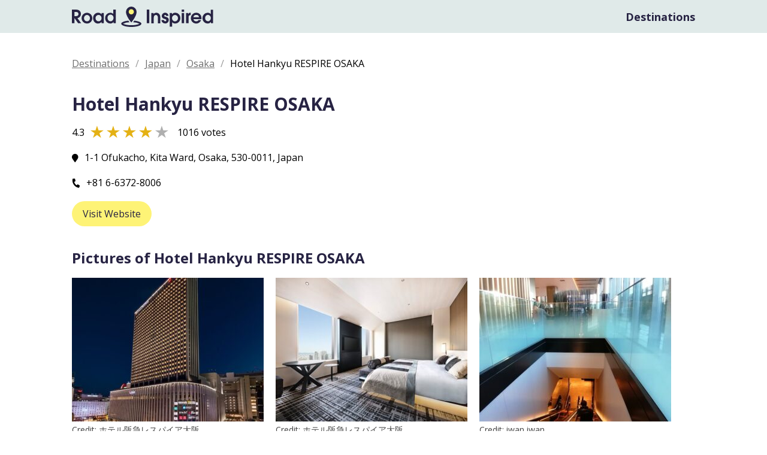

--- FILE ---
content_type: text/html; charset=UTF-8
request_url: https://roadinspired.com/hotel/hotel-hankyu-respire-osaka/
body_size: 6540
content:
<!DOCTYPE html>
<html lang="en-US">
<head>
	<meta charset="UTF-8">
	<meta name="viewport" content="width=device-width, initial-scale=1">
	<meta name="p:domain_verify" content="9c98b77e4b7b489e852be7cd2202810e"/>
	<link rel="profile" href="http://gmpg.org/xfn/11">
	<link rel="pingback" href="https://roadinspired.com/xmlrpc.php">

	<link rel="icon" href="https://roadinspired.com/favicon.png" type="image/x-icon" />

	<link rel="stylesheet" href="https://cdnjs.cloudflare.com/ajax/libs/font-awesome/5.15.4/css/all.min.css" integrity="sha512-1ycn6IcaQQ40/MKBW2W4Rhis/DbILU74C1vSrLJxCq57o941Ym01SwNsOMqvEBFlcgUa6xLiPY/NS5R+E6ztJQ==" crossorigin="anonymous" referrerpolicy="no-referrer" />
	<link href="https://fonts.googleapis.com/css?family=Open+Sans:400,600,700|Gilda+Display" rel="stylesheet">

	<link rel="stylesheet" href="https://unpkg.com/leaflet@1.9.4/dist/leaflet.css" integrity="sha256-p4NxAoJBhIIN+hmNHrzRCf9tD/miZyoHS5obTRR9BMY=" crossorigin="" />
	<script src="https://unpkg.com/leaflet@1.9.4/dist/leaflet.js" integrity="sha256-20nQCchB9co0qIjJZRGuk2/Z9VM+kNiyxNV1lvTlZBo=" crossorigin=""></script>

	<script src="https://cdn.maptiler.com/maptiler-sdk-js/v2.3.0/maptiler-sdk.umd.min.js"></script>
	<link href="https://cdn.maptiler.com/maptiler-sdk-js/v2.3.0/maptiler-sdk.css" rel="stylesheet" />
    <script src="https://cdn.maptiler.com/leaflet-maptilersdk/v2.0.0/leaflet-maptilersdk.js"></script>

	<link rel="stylesheet" href="https://unpkg.com/leaflet-routing-machine@latest/dist/leaflet-routing-machine.css" />
	<script src="https://unpkg.com/leaflet-routing-machine@latest/dist/leaflet-routing-machine.js"></script>
	<script src="https://roadinspired.com/wp-content/themes/road/scripts/js/lrm-graphhopper.js"></script>
	<link rel="stylesheet" href="https://roadinspired.com/wp-content/themes/road/styles/css/leaflet.awesome-markers.css" />
	<script src="https://roadinspired.com/wp-content/themes/road/scripts/js/leaflet.awesome-markers.js"></script>
	<script src="https://roadinspired.com/wp-content/themes/road/scripts/js/SmoothWheelZoom.js"></script>
	
		<script async src="https://www.googletagmanager.com/gtag/js?id=UA-125400567-1"></script>
		<script>
		  window.dataLayer = window.dataLayer || [];
		  function gtag(){dataLayer.push(arguments);}
		  gtag('js', new Date());

		  gtag('config', 'UA-125400567-1');
		</script>

	
	<meta name='robots' content='noindex, follow' />

	<!-- This site is optimized with the Yoast SEO plugin v26.6 - https://yoast.com/wordpress/plugins/seo/ -->
	<title>Hotel Hankyu RESPIRE OSAKA - Hotel in Osaka: Photos, Ratings and More - Road Inspired</title>
	<meta name="description" content="Discover the Hotel Hankyu RESPIRE OSAKA in Osaka with photos, ratings, info and more great hotels in Osaka." />
	<meta property="og:locale" content="en_US" />
	<meta property="og:type" content="article" />
	<meta property="og:title" content="Hotel Hankyu RESPIRE OSAKA - Road Inspired" />
	<meta property="og:url" content="https://roadinspired.com/hotel/hotel-hankyu-respire-osaka/" />
	<meta property="og:site_name" content="Road Inspired" />
	<meta property="article:modified_time" content="2023-08-13T19:01:01+00:00" />
	<meta name="twitter:card" content="summary_large_image" />
	<script type="application/ld+json" class="yoast-schema-graph">{"@context":"https://schema.org","@graph":[{"@type":"WebPage","@id":"https://roadinspired.com/hotel/hotel-hankyu-respire-osaka/","url":"https://roadinspired.com/hotel/hotel-hankyu-respire-osaka/","name":"Hotel Hankyu RESPIRE OSAKA - Road Inspired","isPartOf":{"@id":"https://roadinspired.com/#website"},"datePublished":"2022-07-02T02:50:04+00:00","dateModified":"2023-08-13T19:01:01+00:00","breadcrumb":{"@id":"https://roadinspired.com/hotel/hotel-hankyu-respire-osaka/#breadcrumb"},"inLanguage":"en-US","potentialAction":[{"@type":"ReadAction","target":["https://roadinspired.com/hotel/hotel-hankyu-respire-osaka/"]}]},{"@type":"BreadcrumbList","@id":"https://roadinspired.com/hotel/hotel-hankyu-respire-osaka/#breadcrumb","itemListElement":[{"@type":"ListItem","position":1,"name":"Home","item":"https://roadinspired.com/"},{"@type":"ListItem","position":2,"name":"Hotel Hankyu RESPIRE OSAKA"}]},{"@type":"WebSite","@id":"https://roadinspired.com/#website","url":"https://roadinspired.com/","name":"Road Inspired","description":"","publisher":{"@id":"https://roadinspired.com/#/schema/person/1084a44534d131e2ba18a91aef2c4edf"},"potentialAction":[{"@type":"SearchAction","target":{"@type":"EntryPoint","urlTemplate":"https://roadinspired.com/?s={search_term_string}"},"query-input":{"@type":"PropertyValueSpecification","valueRequired":true,"valueName":"search_term_string"}}],"inLanguage":"en-US"},{"@type":["Person","Organization"],"@id":"https://roadinspired.com/#/schema/person/1084a44534d131e2ba18a91aef2c4edf","name":"Emily Thompson","image":{"@type":"ImageObject","inLanguage":"en-US","@id":"https://roadinspired.com/#/schema/person/image/","url":"https://secure.gravatar.com/avatar/65c6dd7e95f7a528915bea0772f4449362c5a0dd57c3c1bcff56a61e5de02131?s=96&d=mm&r=g","contentUrl":"https://secure.gravatar.com/avatar/65c6dd7e95f7a528915bea0772f4449362c5a0dd57c3c1bcff56a61e5de02131?s=96&d=mm&r=g","caption":"Emily Thompson"},"logo":{"@id":"https://roadinspired.com/#/schema/person/image/"},"description":"Emily Thompson, a traveler from Toronto, Canada, has a passion that knows no borders. Having journeyed through over 30 countries, her experiences are vast and diverse. With over 8 years in the travel industry, Emily isn’t just a globetrotter, but a travel professional. From witnessing the sun setting over the Sahara to dancing under the Northern Lights in Iceland and navigating the bustling streets of Tokyo, Emily curates detailed travel guides that help fellow explorers get the most out of their trips. Her Canadian roots remain strong, but her heart belongs to the world. With Emily's guidance, your adventures will be both enriching and unforgettable."}]}</script>
	<!-- / Yoast SEO plugin. -->


<link rel="alternate" type="application/rss+xml" title="Road Inspired &raquo; Hotel Hankyu RESPIRE OSAKA Comments Feed" href="https://roadinspired.com/hotel/hotel-hankyu-respire-osaka/feed/" />
<link rel="alternate" title="oEmbed (JSON)" type="application/json+oembed" href="https://roadinspired.com/wp-json/oembed/1.0/embed?url=https%3A%2F%2Froadinspired.com%2Fhotel%2Fhotel-hankyu-respire-osaka%2F" />
<link rel="alternate" title="oEmbed (XML)" type="text/xml+oembed" href="https://roadinspired.com/wp-json/oembed/1.0/embed?url=https%3A%2F%2Froadinspired.com%2Fhotel%2Fhotel-hankyu-respire-osaka%2F&#038;format=xml" />
<style id='wp-img-auto-sizes-contain-inline-css' type='text/css'>
img:is([sizes=auto i],[sizes^="auto," i]){contain-intrinsic-size:3000px 1500px}
/*# sourceURL=wp-img-auto-sizes-contain-inline-css */
</style>
<link rel='stylesheet' id='road-style-css' href='https://roadinspired.com/wp-content/themes/road/styles/css/styles.css?ver=1769212557' type='text/css' media='all' />
<link rel='stylesheet' id='road-flexslider-style-css' href='https://roadinspired.com/wp-content/themes/road/styles/css/flexslider.css?ver=1769212557' type='text/css' media='all' />
<script type="text/javascript" src="https://roadinspired.com/wp-includes/js/jquery/jquery.min.js?ver=3.7.1" id="jquery-core-js"></script>
<script type="text/javascript" src="https://roadinspired.com/wp-includes/js/jquery/jquery-migrate.min.js?ver=3.4.1" id="jquery-migrate-js"></script>
<script type="text/javascript" src="https://roadinspired.com/wp-content/themes/road/scripts/js/main.js?ver=11:55:57" id="road-main-js"></script>
<script type="text/javascript" src="https://roadinspired.com/wp-content/themes/road/scripts/js/lightbox.min.js?ver=1769212557" id="road-lightbox-js"></script>
<script type="text/javascript" src="https://roadinspired.com/wp-content/themes/road/scripts/js/flexslider.js?ver=1769212557" id="road-flexslider-js"></script>
<link rel="https://api.w.org/" href="https://roadinspired.com/wp-json/" /><link rel='shortlink' href='https://roadinspired.com/?p=3264' />
</head>

<body class="wp-singular hotels-template-default single single-hotels postid-3264 wp-theme-road">



<nav id="mobile-nav" class="isMobile">
	<div class="close-handle">
		<div id="mobile-icon">
			<span></span>
			<span></span>
			<span></span>
			<span></span>
		</div>
	</div>
	<div class="mobile-menu"><ul id="menu-primary-menu" class="menu"><li id="menu-item-337" class="menu-item menu-item-type-post_type menu-item-object-page menu-item-337"><a href="https://roadinspired.com/destinations/">Destinations</a></li>
</ul></div>	
	<div class="footer-menu"><ul id="menu-footer" class="menu"><li id="menu-item-34400" class="menu-item menu-item-type-post_type menu-item-object-page menu-item-34400"><a href="https://roadinspired.com/contact-us/">Contact Us</a></li>
<li id="menu-item-34399" class="menu-item menu-item-type-post_type menu-item-object-page menu-item-34399"><a href="https://roadinspired.com/terms-of-use/">Terms of Use</a></li>
<li id="menu-item-34398" class="menu-item menu-item-type-post_type menu-item-object-page menu-item-34398"><a href="https://roadinspired.com/privacy-policy/">Privacy Policy</a></li>
</ul></div>
	<div class="social">
		<p>Follow Us Today!</p>
		<ul class="nostyle">
			<li><a href="https://www.instagram.com/roadinspired/"><i class="fab fa-instagram"></i></a></li>
			<li><a href="https://www.pinterest.com/roadinspired/"><i class="fab fa-pinterest-p"></i></a></li>
		</ul>
	</div>
	<p class="copyright" style="font-size: 14px; margin:0; padding: 15px;">Copyright &copy; 2026 Road Inspired</p>
</nav>

<header>
	<div class="container">
		<a class="logo" href="https://roadinspired.com"><img src="https://roadinspired.com/wp-content/themes/road/img/logo-road-inspired1.svg"></a>
		
		<div class="isDesktop">
			<div class="primary-menu"><ul id="menu-primary-menu-1" class="menu"><li class="menu-item menu-item-type-post_type menu-item-object-page menu-item-337"><a href="https://roadinspired.com/destinations/">Destinations</a></li>
</ul></div>		</div>
	</div>
</header>
<section class="location places">
	<div class="container">

		<div class="row">
			<div class="col-md-12">


				<div class="breadcrumb">

						
						    
											<ul>
						<li><a href="https://roadinspired.com/destinations/">Destinations</a></li>
					    									<li><a href="https://roadinspired.com/tourism-travel-guide/japan/">Japan</a></li>
																	<li><a href="https://roadinspired.com/tourism-travel-guide/japan/osaka/">Osaka</a></li>
													    <li class="last">Hotel Hankyu RESPIRE OSAKA</li>
					</ul>
				</div>
				<div class="info-place" vocab="https://schema.org/" typeof="AggregateRating">
					<div property="itemReviewed" typeof="Restaurant">
						<div class="row">
							<div class="col-md-6">
								<h1><span property="name">Hotel Hankyu RESPIRE OSAKA</span></h1>

								<div class="rating">
									<div class="score" property="ratingValue">4.3</div>
									<div class="rating-stars">
			<span class="full"></span>
		<span class="full"></span>
		<span class="full"></span>
		<span class="full"></span>
		<span class="empty"></span>
	</div>									<div style="display: none;" property="bestRating">5</div>
									<div class="vote-count" property="ratingCount">1016 votes</div>
								</div>
																<div class="address" property="address">1-1 Ofukacho, Kita Ward, Osaka, 530-0011, Japan</div>
																<div class="telephone" property="telephone">+81 6-6372-8006</div>
																<a class="btn" href="https://www.hankyu-hotel.com/hotel/respire/osaka??utm_source=roadinspired.com" target="_blank">Visit Website</a>
							</div>
							<div class="col-md-6">
															</div>
						</div>
					</div>
				</div>
								<div class="row">
					<div class="col-md-12">
						<div class="gallery">
							<h2>Pictures of Hotel Hankyu RESPIRE OSAKA</h2>
							
							    <div class="item">
								    <a href="https://img.roadinspired.com/content/20220709043320/090720221657341199.jpeg" data-lightbox="Hotel Hankyu RESPIRE OSAKA" data-title='Credit: <a href="https://maps.google.com/maps/contrib/106422257025221942935">ホテル阪急レスパイア大阪</a>' title="Image of Hotel Hankyu RESPIRE OSAKA" data-lity>
										<img property="image" src="https://img.roadinspired.com/content/20220709043320/090720221657341199-320x240.jpeg" alt="Image of Hotel Hankyu RESPIRE OSAKA">
								    </a>
																			<span class="credit">Credit: <a href="https://maps.google.com/maps/contrib/106422257025221942935">ホテル阪急レスパイア大阪</a></span>
																	</div>
														
							    <div class="item">
									<a href="https://img.roadinspired.com/content/20220709043326/090720221657341206.jpeg" data-lightbox="Hotel Hankyu RESPIRE OSAKA" data-title='Credit: <a href="https://maps.google.com/maps/contrib/106422257025221942935">ホテル阪急レスパイア大阪</a>' title="Image of Hotel Hankyu RESPIRE OSAKA" data-lity>
										<img property="image" src="https://img.roadinspired.com/content/20220709043326/090720221657341206-320x240.jpeg" alt="Image of Hotel Hankyu RESPIRE OSAKA">
									</a>
																			<span class="credit">Credit: <a href="https://maps.google.com/maps/contrib/106422257025221942935">ホテル阪急レスパイア大阪</a></span>
																    </div>
														
							    <div class="item">
									<a href="https://img.roadinspired.com/content/20220709043332/090720221657341212.jpeg" data-lightbox="Hotel Hankyu RESPIRE OSAKA" data-title='Credit: <a href="https://maps.google.com/maps/contrib/103635817965811684896">iwan iwan</a>' title="Image of Hotel Hankyu RESPIRE OSAKA" data-lity>
										<img property="image" src="https://img.roadinspired.com/content/20220709043332/090720221657341212-320x240.jpeg" alt="Image of Hotel Hankyu RESPIRE OSAKA">
									</a>
																			<span class="credit">Credit: <a href="https://maps.google.com/maps/contrib/103635817965811684896">iwan iwan</a></span>
																    </div>
													</div>
					</div>
				</div>
							</div>
		</div>
		<div class="row" style="display:none;">
			<div class="col-lg-12">
				<div class="more-places">
					<h4>Discover more hotels in Osaka</h4>
					<div class="row">
						<div class="col-md-4">
														<ul>
							<li class="first"><a class="marker-link" id="marker_3264" href="#!">Hotel Hankyu RESPIRE OSAKA</a></li>
																	<li class="hotels"><a class="marker-link" id="marker_3308" href="#!">The Ritz-Carlton, Osaka</a></li>

																			<li class="hotels"><a class="marker-link" id="marker_3312" href="#!">The St. Regis Osaka</a></li>

																			<li class="hotels"><a class="marker-link" id="marker_3316" href="#!">Conrad Osaka</a></li>

																			<li class="hotels"><a class="marker-link" id="marker_3320" href="#!">W Osaka</a></li>

																			<li class="hotels"><a class="marker-link" id="marker_3268" href="#!">Osaka Excel Hotel Tokyu</a></li>

																			<li class="hotels"><a class="marker-link" id="marker_3272" href="#!">Courtyard by Marriott Osaka Honmachi</a></li>

																			<li class="hotels"><a class="marker-link" id="marker_3276" href="#!">The Westin Osaka</a></li>

																			<li class="hotels"><a class="marker-link" id="marker_3280" href="#!">Imperial Hotel Osaka</a></li>

																			<li class="hotels"><a class="marker-link" id="marker_3284" href="#!">The Royal Park Hotel Iconic Osaka-Midosuji</a></li>

																			<li class="hotels"><a class="marker-link" id="marker_3288" href="#!">Swissôtel Nankai Osaka</a></li>

																			<li class="hotels"><a class="marker-link" id="marker_3292" href="#!">Hilton Osaka</a></li>

																			<li class="hotels"><a class="marker-link" id="marker_3296" href="#!">Konjaku-so Dotombori</a></li>

																			<li class="hotels"><a class="marker-link" id="marker_3300" href="#!">InterContinental Osaka, an IHG Hotel</a></li>

																			<li class="hotels"><a class="marker-link" id="marker_3304" href="#!">Osaka Marriott Miyako Hotel</a></li>

																</ul>
						</div>
						<div class="col-md-8">

							<div id="map" style = "width: 100%; height: 700px;">
								<a href="https://www.maptiler.com" style="position:absolute;left:10px;bottom:10px;z-index:999;"><img src="https://api.maptiler.com/resources/logo.svg" alt="MapTiler logo"></a>
							</div>
							<script>
								// Creating map options
								var mapOptions = {
									//center: [53.417536663249905, -113.59670248313839],
									//zoom: 10
								}
								
								// Creating a map object
								var map = new L.map('map', mapOptions);
								 
								L.tileLayer('https://api.maptiler.com/maps/basic-v2/{z}/{x}/{y}@2x.png?key=dLt1kkTwb53GDTEDKFkZ',{
							        attribution: "\u003ca href=\"https://www.maptiler.com/copyright/\" target=\"_blank\"\u003e\u0026copy; MapTiler\u003c/a\u003e \u003ca href=\"https://www.openstreetmap.org/copyright\" target=\"_blank\"\u003e\u0026copy; OpenStreetMap contributors\u003c/a\u003e",
							        crossOrigin: true,
							        tileSize: 512,
							        zoomOffset: -1,
							        minZoom: 1
							      }).addTo(map);

								var airport = new L.Icon({
  iconUrl: 'https://roadinspired.com/wp-content/themes/road/img/marker/marker-restaurants.png',
  shadowUrl: 'https://cdnjs.cloudflare.com/ajax/libs/leaflet/0.7.7/images/marker-shadow.png',
  iconSize: [25, 41],
  iconAnchor: [12, 41],
  popupAnchor: [1, -34],
  shadowSize: [41, 41]
});

var bakery = new L.Icon({
  iconUrl: 'https://roadinspired.com/wp-content/themes/road/img/marker/marker-hotel.png',
  shadowUrl: 'https://cdnjs.cloudflare.com/ajax/libs/leaflet/0.7.7/images/marker-shadow.png',
  iconSize: [25, 41],
  iconAnchor: [12, 41],
  popupAnchor: [1, -34],
  shadowSize: [41, 41]
});

var bar = new L.Icon({
  iconUrl: 'https://roadinspired.com/wp-content/themes/road/img/marker/marker-restaurants.png',
  shadowUrl: 'https://cdnjs.cloudflare.com/ajax/libs/leaflet/0.7.7/images/marker-shadow.png',
  iconSize: [25, 41],
  iconAnchor: [12, 41],
  popupAnchor: [1, -34],
  shadowSize: [41, 41]
});

var beach = new L.Icon({
  iconUrl: 'https://roadinspired.com/wp-content/themes/road/img/marker/marker-hotel.png',
  shadowUrl: 'https://cdnjs.cloudflare.com/ajax/libs/leaflet/0.7.7/images/marker-shadow.png',
  iconSize: [25, 41],
  iconAnchor: [12, 41],
  popupAnchor: [1, -34],
  shadowSize: [41, 41]
});

var bike = new L.Icon({
  iconUrl: 'https://roadinspired.com/wp-content/themes/road/img/marker/marker-restaurants.png',
  shadowUrl: 'https://cdnjs.cloudflare.com/ajax/libs/leaflet/0.7.7/images/marker-shadow.png',
  iconSize: [25, 41],
  iconAnchor: [12, 41],
  popupAnchor: [1, -34],
  shadowSize: [41, 41]
});

var bridge = new L.Icon({
  iconUrl: 'https://roadinspired.com/wp-content/themes/road/img/marker/marker-hotel.png',
  shadowUrl: 'https://cdnjs.cloudflare.com/ajax/libs/leaflet/0.7.7/images/marker-shadow.png',
  iconSize: [25, 41],
  iconAnchor: [12, 41],
  popupAnchor: [1, -34],
  shadowSize: [41, 41]
});

var busstop = new L.Icon({
  iconUrl: 'https://roadinspired.com/wp-content/themes/road/img/marker/marker-restaurants.png',
  shadowUrl: 'https://cdnjs.cloudflare.com/ajax/libs/leaflet/0.7.7/images/marker-shadow.png',
  iconSize: [25, 41],
  iconAnchor: [12, 41],
  popupAnchor: [1, -34],
  shadowSize: [41, 41]
});

var cafe = new L.Icon({
  iconUrl: 'https://roadinspired.com/wp-content/themes/road/img/marker/marker-hotel.png',
  shadowUrl: 'https://cdnjs.cloudflare.com/ajax/libs/leaflet/0.7.7/images/marker-shadow.png',
  iconSize: [25, 41],
  iconAnchor: [12, 41],
  popupAnchor: [1, -34],
  shadowSize: [41, 41]
});

var cameralandmark = new L.Icon({
  iconUrl: 'https://roadinspired.com/wp-content/themes/road/img/marker/marker-restaurants.png',
  shadowUrl: 'https://cdnjs.cloudflare.com/ajax/libs/leaflet/0.7.7/images/marker-shadow.png',
  iconSize: [25, 41],
  iconAnchor: [12, 41],
  popupAnchor: [1, -34],
  shadowSize: [41, 41]
});

var carrental = new L.Icon({
  iconUrl: 'https://roadinspired.com/wp-content/themes/road/img/marker/marker-hotel.png',
  shadowUrl: 'https://cdnjs.cloudflare.com/ajax/libs/leaflet/0.7.7/images/marker-shadow.png',
  iconSize: [25, 41],
  iconAnchor: [12, 41],
  popupAnchor: [1, -34],
  shadowSize: [41, 41]
});

var chargingstationcar = new L.Icon({
  iconUrl: 'https://roadinspired.com/wp-content/themes/road/img/marker/marker-restaurants.png',
  shadowUrl: 'https://cdnjs.cloudflare.com/ajax/libs/leaflet/0.7.7/images/marker-shadow.png',
  iconSize: [25, 41],
  iconAnchor: [12, 41],
  popupAnchor: [1, -34],
  shadowSize: [41, 41]
});

var church = new L.Icon({
  iconUrl: 'https://roadinspired.com/wp-content/themes/road/img/marker/marker-hotel.png',
  shadowUrl: 'https://cdnjs.cloudflare.com/ajax/libs/leaflet/0.7.7/images/marker-shadow.png',
  iconSize: [25, 41],
  iconAnchor: [12, 41],
  popupAnchor: [1, -34],
  shadowSize: [41, 41]
});

var elevator = new L.Icon({
  iconUrl: 'https://roadinspired.com/wp-content/themes/road/img/marker/marker-restaurants.png',
  shadowUrl: 'https://cdnjs.cloudflare.com/ajax/libs/leaflet/0.7.7/images/marker-shadow.png',
  iconSize: [25, 41],
  iconAnchor: [12, 41],
  popupAnchor: [1, -34],
  shadowSize: [41, 41]
});

var escalator = new L.Icon({
  iconUrl: 'https://roadinspired.com/wp-content/themes/road/img/marker/marker-hotel.png',
  shadowUrl: 'https://cdnjs.cloudflare.com/ajax/libs/leaflet/0.7.7/images/marker-shadow.png',
  iconSize: [25, 41],
  iconAnchor: [12, 41],
  popupAnchor: [1, -34],
  shadowSize: [41, 41]
});

var ferrystation = new L.Icon({
  iconUrl: 'https://roadinspired.com/wp-content/themes/road/img/marker/marker-restaurants.png',
  shadowUrl: 'https://cdnjs.cloudflare.com/ajax/libs/leaflet/0.7.7/images/marker-shadow.png',
  iconSize: [25, 41],
  iconAnchor: [12, 41],
  popupAnchor: [1, -34],
  shadowSize: [41, 41]
});

var grocery = new L.Icon({
  iconUrl: 'https://roadinspired.com/wp-content/themes/road/img/marker/marker-hotel.png',
  shadowUrl: 'https://cdnjs.cloudflare.com/ajax/libs/leaflet/0.7.7/images/marker-shadow.png',
  iconSize: [25, 41],
  iconAnchor: [12, 41],
  popupAnchor: [1, -34],
  shadowSize: [41, 41]
});

var hospital = new L.Icon({
  iconUrl: 'https://roadinspired.com/wp-content/themes/road/img/marker/marker-restaurants.png',
  shadowUrl: 'https://cdnjs.cloudflare.com/ajax/libs/leaflet/0.7.7/images/marker-shadow.png',
  iconSize: [25, 41],
  iconAnchor: [12, 41],
  popupAnchor: [1, -34],
  shadowSize: [41, 41]
});

var hotel = new L.Icon({
  iconUrl: 'https://roadinspired.com/wp-content/themes/road/img/marker/marker-hotel.png',
  shadowUrl: 'https://cdnjs.cloudflare.com/ajax/libs/leaflet/0.7.7/images/marker-shadow.png',
  iconSize: [25, 41],
  iconAnchor: [12, 41],
  popupAnchor: [1, -34],
  shadowSize: [41, 41]
});

var locationdefault = new L.Icon({
  iconUrl: 'https://roadinspired.com/wp-content/themes/road/img/marker/marker-restaurants.png',
  shadowUrl: 'https://cdnjs.cloudflare.com/ajax/libs/leaflet/0.7.7/images/marker-shadow.png',
  iconSize: [25, 41],
  iconAnchor: [12, 41],
  popupAnchor: [1, -34],
  shadowSize: [41, 41]
});

var museum = new L.Icon({
  iconUrl: 'https://roadinspired.com/wp-content/themes/road/img/marker/marker-hotel.png',
  shadowUrl: 'https://cdnjs.cloudflare.com/ajax/libs/leaflet/0.7.7/images/marker-shadow.png',
  iconSize: [25, 41],
  iconAnchor: [12, 41],
  popupAnchor: [1, -34],
  shadowSize: [41, 41]
});

var notablestreet = new L.Icon({
  iconUrl: 'https://roadinspired.com/wp-content/themes/road/img/marker/marker-restaurants.png',
  shadowUrl: 'https://cdnjs.cloudflare.com/ajax/libs/leaflet/0.7.7/images/marker-shadow.png',
  iconSize: [25, 41],
  iconAnchor: [12, 41],
  popupAnchor: [1, -34],
  shadowSize: [41, 41]
});

var park = new L.Icon({
  iconUrl: 'https://roadinspired.com/wp-content/themes/road/img/marker/marker-hotel.png',
  shadowUrl: 'https://cdnjs.cloudflare.com/ajax/libs/leaflet/0.7.7/images/marker-shadow.png',
  iconSize: [25, 41],
  iconAnchor: [12, 41],
  popupAnchor: [1, -34],
  shadowSize: [41, 41]
});

var parkinglot = new L.Icon({
  iconUrl: 'https://roadinspired.com/wp-content/themes/road/img/marker/marker-restaurants.png',
  shadowUrl: 'https://cdnjs.cloudflare.com/ajax/libs/leaflet/0.7.7/images/marker-shadow.png',
  iconSize: [25, 41],
  iconAnchor: [12, 41],
  popupAnchor: [1, -34],
  shadowSize: [41, 41]
});

var phonebooth = new L.Icon({
  iconUrl: 'https://roadinspired.com/wp-content/themes/road/img/marker/marker-hotel.png',
  shadowUrl: 'https://cdnjs.cloudflare.com/ajax/libs/leaflet/0.7.7/images/marker-shadow.png',
  iconSize: [25, 41],
  iconAnchor: [12, 41],
  popupAnchor: [1, -34],
  shadowSize: [41, 41]
});

var restaurant = new L.Icon({
  iconUrl: 'https://roadinspired.com/wp-content/themes/road/img/marker/marker-hotel.png',
  shadowUrl: 'https://cdnjs.cloudflare.com/ajax/libs/leaflet/0.7.7/images/marker-shadow.png',
  iconSize: [25, 41],
  iconAnchor: [12, 41],
  popupAnchor: [1, -34],
  shadowSize: [41, 41]
});

var shopstore = new L.Icon({
  iconUrl: 'https://roadinspired.com/wp-content/themes/road/img/marker/marker-hotel.png',
  shadowUrl: 'https://cdnjs.cloudflare.com/ajax/libs/leaflet/0.7.7/images/marker-shadow.png',
  iconSize: [25, 41],
  iconAnchor: [12, 41],
  popupAnchor: [1, -34],
  shadowSize: [41, 41]
});

var stadiumarena = new L.Icon({
  iconUrl: 'https://roadinspired.com/wp-content/themes/road/img/marker/marker-hotel.png',
  shadowUrl: 'https://cdnjs.cloudflare.com/ajax/libs/leaflet/0.7.7/images/marker-shadow.png',
  iconSize: [25, 41],
  iconAnchor: [12, 41],
  popupAnchor: [1, -34],
  shadowSize: [41, 41]
});

var stair = new L.Icon({
  iconUrl: 'https://roadinspired.com/wp-content/themes/road/img/marker/marker-hotel.png',
  shadowUrl: 'https://cdnjs.cloudflare.com/ajax/libs/leaflet/0.7.7/images/marker-shadow.png',
  iconSize: [25, 41],
  iconAnchor: [12, 41],
  popupAnchor: [1, -34],
  shadowSize: [41, 41]
});

var subwaystation = new L.Icon({
  iconUrl: 'https://roadinspired.com/wp-content/themes/road/img/marker/marker-hotel.png',
  shadowUrl: 'https://cdnjs.cloudflare.com/ajax/libs/leaflet/0.7.7/images/marker-shadow.png',
  iconSize: [25, 41],
  iconAnchor: [12, 41],
  popupAnchor: [1, -34],
  shadowSize: [41, 41]
});

var taxi = new L.Icon({
  iconUrl: 'https://roadinspired.com/wp-content/themes/road/img/marker/marker-hotel.png',
  shadowUrl: 'https://cdnjs.cloudflare.com/ajax/libs/leaflet/0.7.7/images/marker-shadow.png',
  iconSize: [25, 41],
  iconAnchor: [12, 41],
  popupAnchor: [1, -34],
  shadowSize: [41, 41]
});

var theater = new L.Icon({
  iconUrl: 'https://roadinspired.com/wp-content/themes/road/img/marker/marker-hotel.png',
  shadowUrl: 'https://cdnjs.cloudflare.com/ajax/libs/leaflet/0.7.7/images/marker-shadow.png',
  iconSize: [25, 41],
  iconAnchor: [12, 41],
  popupAnchor: [1, -34],
  shadowSize: [41, 41]
});

var themepark = new L.Icon({
  iconUrl: 'https://roadinspired.com/wp-content/themes/road/img/marker/marker-hotel.png',
  shadowUrl: 'https://cdnjs.cloudflare.com/ajax/libs/leaflet/0.7.7/images/marker-shadow.png',
  iconSize: [25, 41],
  iconAnchor: [12, 41],
  popupAnchor: [1, -34],
  shadowSize: [41, 41]
});

var toiletman = new L.Icon({
  iconUrl: 'https://roadinspired.com/wp-content/themes/road/img/marker/marker-hotel.png',
  shadowUrl: 'https://cdnjs.cloudflare.com/ajax/libs/leaflet/0.7.7/images/marker-shadow.png',
  iconSize: [25, 41],
  iconAnchor: [12, 41],
  popupAnchor: [1, -34],
  shadowSize: [41, 41]
});

var toiletmanwoman = new L.Icon({
  iconUrl: 'https://roadinspired.com/wp-content/themes/road/img/marker/marker-hotel.png',
  shadowUrl: 'https://cdnjs.cloudflare.com/ajax/libs/leaflet/0.7.7/images/marker-shadow.png',
  iconSize: [25, 41],
  iconAnchor: [12, 41],
  popupAnchor: [1, -34],
  shadowSize: [41, 41]
});

var toiletwoman = new L.Icon({
  iconUrl: 'https://roadinspired.com/wp-content/themes/road/img/marker/marker-hotel.png',
  shadowUrl: 'https://cdnjs.cloudflare.com/ajax/libs/leaflet/0.7.7/images/marker-shadow.png',
  iconSize: [25, 41],
  iconAnchor: [12, 41],
  popupAnchor: [1, -34],
  shadowSize: [41, 41]
});

var trainstation = new L.Icon({
  iconUrl: 'https://roadinspired.com/wp-content/themes/road/img/marker/marker-hotel.png',
  shadowUrl: 'https://cdnjs.cloudflare.com/ajax/libs/leaflet/0.7.7/images/marker-shadow.png',
  iconSize: [25, 41],
  iconAnchor: [12, 41],
  popupAnchor: [1, -34],
  shadowSize: [41, 41]
});

var tramstop = new L.Icon({
  iconUrl: 'https://roadinspired.com/wp-content/themes/road/img/marker/marker-hotel.png',
  shadowUrl: 'https://cdnjs.cloudflare.com/ajax/libs/leaflet/0.7.7/images/marker-shadow.png',
  iconSize: [25, 41],
  iconAnchor: [12, 41],
  popupAnchor: [1, -34],
  shadowSize: [41, 41]
});

var zoo = new L.Icon({
  iconUrl: 'https://roadinspired.com/wp-content/themes/road/img/marker/marker-hotel.png',
  shadowUrl: 'https://cdnjs.cloudflare.com/ajax/libs/leaflet/0.7.7/images/marker-shadow.png',
  iconSize: [25, 41],
  iconAnchor: [12, 41],
  popupAnchor: [1, -34],
  shadowSize: [41, 41]
});



var hotels = new L.Icon({
  iconUrl: 'https://roadinspired.com/wp-content/themes/road/img/marker/marker-hotel.png',
  shadowUrl: 'https://cdnjs.cloudflare.com/ajax/libs/leaflet/0.7.7/images/marker-shadow.png',
  iconSize: [25, 41],
  iconAnchor: [12, 41],
  popupAnchor: [1, -34],
  shadowSize: [41, 41]
});

var restaurants = new L.Icon({
  iconUrl: 'https://roadinspired.com/wp-content/themes/road/img/marker/marker-restaurants.png',
  shadowUrl: 'https://cdnjs.cloudflare.com/ajax/libs/leaflet/0.7.7/images/marker-shadow.png',
  iconSize: [25, 41],
  iconAnchor: [12, 41],
  popupAnchor: [1, -34],
  shadowSize: [41, 41]
});

var places = new L.Icon({
  iconUrl: 'https://roadinspired.com/wp-content/themes/road/img/marker/marker-thingstodo.png',
  shadowUrl: 'https://cdnjs.cloudflare.com/ajax/libs/leaflet/0.7.7/images/marker-shadow.png',
  iconSize: [25, 41],
  iconAnchor: [12, 41],
  popupAnchor: [1, -34],
  shadowSize: [41, 41]
});

var hereMarker = new L.Icon({
  iconUrl: 'https://roadinspired.com/wp-content/themes/road/img/marker/marker-here.png',
  shadowUrl: 'https://cdnjs.cloudflare.com/ajax/libs/leaflet/0.7.7/images/marker-shadow.png',
  iconSize: [25, 41],
  iconAnchor: [12, 41],
  popupAnchor: [1, -34],
  shadowSize: [41, 41]
});
								var markers = [];
								
																	var marker3264 = L.marker([34.7047014, 135.4961473],{title: "Hotel Hankyu RESPIRE OSAKA", alt: "marker_3264", zIndexOffset: 1000, icon: hereMarker}).addTo(map).bindPopup('<div class="img" style="background-image:url(https://img.roadinspired.com/content/20220709043320/090720221657341199-320x240.jpeg);"></div><div class="info">Hotel Hankyu RESPIRE OSAKA<br><a href="https://roadinspired.com/hotel/hotel-hankyu-respire-osaka/">Learn more</a></div>').on('click', clickZoom);
										markers.push(marker3264);
									
										var marker3308 = L.marker([34.69834, 135.4925207],{title: "The Ritz-Carlton, Osaka", alt: "marker_3308", icon: hotels}).addTo(map).bindPopup('<div class="img" style="background-image:url(https://img.roadinspired.com/content/20220709042843/090720221657340923-320x240.jpeg);"></div><div class="info">The Ritz-Carlton, Osaka<br><a href="https://roadinspired.com/hotel/the-ritz-carlton-osaka/">Learn more</a></div>').on('click', clickZoom);
										markers.push(marker3308);

									
										var marker3312 = L.marker([34.683343, 135.5013987],{title: "The St. Regis Osaka", alt: "marker_3312", icon: hotels}).addTo(map).bindPopup('<div class="img" style="background-image:url(https://img.roadinspired.com/content/20220709042900/090720221657340940-320x240.jpeg);"></div><div class="info">The St. Regis Osaka<br><a href="https://roadinspired.com/hotel/the-st-regis-osaka/">Learn more</a></div>').on('click', clickZoom);
										markers.push(marker3312);

									
										var marker3316 = L.marker([34.6935357, 135.4957157],{title: "Conrad Osaka", alt: "marker_3316", icon: hotels}).addTo(map).bindPopup('<div class="img" style="background-image:url(https://img.roadinspired.com/content/20220709042932/090720221657340972-320x240.jpeg);"></div><div class="info">Conrad Osaka<br><a href="https://roadinspired.com/hotel/conrad-osaka/">Learn more</a></div>').on('click', clickZoom);
										markers.push(marker3316);

									
										var marker3320 = L.marker([34.6779502, 135.5000473],{title: "W Osaka", alt: "marker_3320", icon: hotels}).addTo(map).bindPopup('<div class="img" style="background-image:url(https://img.roadinspired.com/content/20220709042949/090720221657340989-320x240.jpeg);"></div><div class="info">W Osaka<br><a href="https://roadinspired.com/hotel/w-osaka/">Learn more</a></div>').on('click', clickZoom);
										markers.push(marker3320);

									
										var marker3268 = L.marker([34.6804642, 135.5001415],{title: "Osaka Excel Hotel Tokyu", alt: "marker_3268", icon: hotels}).addTo(map).bindPopup('<div class="img" style="background-image:url(https://img.roadinspired.com/content/20220709043338/090720221657341218-320x240.jpeg);"></div><div class="info">Osaka Excel Hotel Tokyu<br><a href="https://roadinspired.com/hotel/osaka-excel-hotel-tokyu/">Learn more</a></div>').on('click', clickZoom);
										markers.push(marker3268);

									
										var marker3272 = L.marker([34.6822417, 135.5052987],{title: "Courtyard by Marriott Osaka Honmachi", alt: "marker_3272", icon: hotels}).addTo(map).bindPopup('<div class="img" style="background-image:url(https://img.roadinspired.com/content/20220709043355/090720221657341235-320x240.jpeg);"></div><div class="info">Courtyard by Marriott Osaka Honmachi<br><a href="https://roadinspired.com/hotel/courtyard-by-marriott-osaka-honmachi/">Learn more</a></div>').on('click', clickZoom);
										markers.push(marker3272);

									
										var marker3276 = L.marker([34.7046167, 135.4897048],{title: "The Westin Osaka", alt: "marker_3276", icon: hotels}).addTo(map).bindPopup('<div class="img" style="background-image:url(https://img.roadinspired.com/content/20220709043412/090720221657341252-320x240.jpeg);"></div><div class="info">The Westin Osaka<br><a href="https://roadinspired.com/hotel/the-westin-osaka/">Learn more</a></div>').on('click', clickZoom);
										markers.push(marker3276);

									
										var marker3280 = L.marker([34.7007884, 135.5196843],{title: "Imperial Hotel Osaka", alt: "marker_3280", icon: hotels}).addTo(map).bindPopup('<div class="img" style="background-image:url(https://img.roadinspired.com/content/20220709043429/090720221657341269-320x240.jpeg);"></div><div class="info">Imperial Hotel Osaka<br><a href="https://roadinspired.com/hotel/imperial-hotel-osaka/">Learn more</a></div>').on('click', clickZoom);
										markers.push(marker3280);

									
										var marker3284 = L.marker([34.6871762, 135.4999413],{title: "The Royal Park Hotel Iconic Osaka-Midosuji", alt: "marker_3284", icon: hotels}).addTo(map).bindPopup('<div class="img" style="background-image:url(https://img.roadinspired.com/content/20220709043448/090720221657341287-320x240.jpeg);"></div><div class="info">The Royal Park Hotel Iconic Osaka-Midosuji<br><a href="https://roadinspired.com/hotel/the-royal-park-hotel-iconic-osaka-midosuji/">Learn more</a></div>').on('click', clickZoom);
										markers.push(marker3284);

									
										var marker3288 = L.marker([34.6641574, 135.5011441],{title: "Swissôtel Nankai Osaka", alt: "marker_3288", icon: hotels}).addTo(map).bindPopup('<div class="img" style="background-image:url(https://img.roadinspired.com/content/20220709043514/090720221657341314-320x240.jpeg);"></div><div class="info">Swissôtel Nankai Osaka<br><a href="https://roadinspired.com/hotel/swissotel-nankai-osaka/">Learn more</a></div>').on('click', clickZoom);
										markers.push(marker3288);

									
										var marker3292 = L.marker([34.6998436, 135.4959289],{title: "Hilton Osaka", alt: "marker_3292", icon: hotels}).addTo(map).bindPopup('<div class="img" style="background-image:url(https://img.roadinspired.com/content/20220709043531/090720221657341331-320x240.jpeg);"></div><div class="info">Hilton Osaka<br><a href="https://roadinspired.com/hotel/hilton-osaka/">Learn more</a></div>').on('click', clickZoom);
										markers.push(marker3292);

									
										var marker3296 = L.marker([34.6681822, 135.5074941],{title: "Konjaku-so Dotombori", alt: "marker_3296", icon: hotels}).addTo(map).bindPopup('<div class="img" style="background-image:url(https://img.roadinspired.com/content/20220709043549/090720221657341349-320x240.jpeg);"></div><div class="info">Konjaku-so Dotombori<br><a href="https://roadinspired.com/hotel/konjaku-so-dotombori/">Learn more</a></div>').on('click', clickZoom);
										markers.push(marker3296);

									
										var marker3300 = L.marker([34.7064297, 135.4942905],{title: "InterContinental Osaka, an IHG Hotel", alt: "marker_3300", icon: hotels}).addTo(map).bindPopup('<div class="img" style="background-image:url(https://img.roadinspired.com/content/20220709043607/090720221657341367-320x240.jpeg);"></div><div class="info">InterContinental Osaka, an IHG Hotel<br><a href="https://roadinspired.com/hotel/intercontinental-osaka-an-ihg-hotel/">Learn more</a></div>').on('click', clickZoom);
										markers.push(marker3300);

									
										var marker3304 = L.marker([34.6457953, 135.5142975],{title: "Osaka Marriott Miyako Hotel", alt: "marker_3304", icon: hotels}).addTo(map).bindPopup('<div class="img" style="background-image:url(https://img.roadinspired.com/content/20220709043624/090720221657341384-320x240.jpeg);"></div><div class="info">Osaka Marriott Miyako Hotel<br><a href="https://roadinspired.com/hotel/osaka-marriott-miyako-hotel/">Learn more</a></div>').on('click', clickZoom);
										markers.push(marker3304);

									
																	var startmarkers = [
										[34.7047014, 135.4961473],
																			[34.69834, 135.4925207],
																			[34.683343, 135.5013987],
																			[34.6935357, 135.4957157],
																			[34.6779502, 135.5000473],
																			[34.6804642, 135.5001415],
																			[34.6822417, 135.5052987],
																			[34.7046167, 135.4897048],
																			[34.7007884, 135.5196843],
																			[34.6871762, 135.4999413],
																			[34.6641574, 135.5011441],
																			[34.6998436, 135.4959289],
																			[34.6681822, 135.5074941],
																			[34.7064297, 135.4942905],
																			[34.6457953, 135.5142975],
																		];
								
								const arrayOfMarkers = [];
								for (let i = 0; i < startmarkers.length; i++) {
									arrayOfMarkers.push([startmarkers[i][0], startmarkers[i][1]])
								}

								var bounds = new L.LatLngBounds(arrayOfMarkers);
								map.fitBounds(bounds);


								function clickZoom(e) {
									map.setView(e.target.getLatLng());
								}

																var callBack = function () {
									zoomLoad = map.getZoom();
								};

								map.whenReady(callBack);

								finalZoom = zoomLoad;

								map.on('zoomend', function(){

									zoomLev = map.getZoom();
									console.log(zoomLev);
									if (zoomLev >= zoomLoad){
										finalZoom = zoomLev;

									} else {
										finalZoom = zoomLoad;
									}
								});

								function markerFunction(id) {
									for (var i in markers) {
									var markerID = markers[i].options.alt;
									var position = markers[i].getLatLng();
										if (markerID == id) {
											map.setView(position, finalZoom);
											markers[i].openPopup();
										};
									}
								}

								jQuery("a.marker-link").click(function() {
									markerFunction(jQuery(this)[0].id);
								});
								
							</script>
						</div>
					</div>
				</div>
			</div>
		</div>
	</div>
</section>

<footer>
	<div class="container">
		<div class="row">
			<div class="col-md-12">
				<div class="spotlight content">
					<h3>Destination Spotlight: <a href="https://roadinspired.com/tourism-travel-guide/japan/osaka/">Osaka</a></h3>
					<p><a href="https://roadinspired.com/tourism-travel-guide/japan/osaka/">Osaka Travel Guide</a>, <a href="https://roadinspired.com/osaka-station-a-travelers-hub/">Osaka Station</a>, <a href="https://roadinspired.com/namba-travel-guide-the-vibrant-heart-of-osaka/">Namba Travel Guide</a>, <a href="https://roadinspired.com/day-trip-to-kyoto-from-osaka-a-quick-escape-to-japans-cultural-heart/">Day Trip to Kyoto from Osaka</a></p>
				</div>
			</div>
		</div>
		<div class="row">
			<div class="col-md-12"><hr></div>
			<div class="col-md-9">
				<p class="copyright">Copyright &copy; 2026 Road Inspired</p>
				<div class="footer-menu"><ul id="menu-footer-1" class="menu"><li class="menu-item menu-item-type-post_type menu-item-object-page menu-item-34400"><a href="https://roadinspired.com/contact-us/">Contact Us</a></li>
<li class="menu-item menu-item-type-post_type menu-item-object-page menu-item-34399"><a href="https://roadinspired.com/terms-of-use/">Terms of Use</a></li>
<li class="menu-item menu-item-type-post_type menu-item-object-page menu-item-34398"><a href="https://roadinspired.com/privacy-policy/">Privacy Policy</a></li>
</ul></div>			</div>
			<div class="col-md-3">
				<div class="footer-social">
					<p>Follow Us Today!</p>
					<ul class="nostyle social">
						<li><a href="https://www.instagram.com/roadinspired/" target="_blank"><i class="fab fa-instagram"></i></a></li>
						<li><a href="https://www.pinterest.com/roadinspired/" target="_blank"><i class="fab fa-pinterest-p"></i></a></li>
					</ul>
				</div>
			</div>
		</div>
	</div>
</footer>


<script type="speculationrules">
{"prefetch":[{"source":"document","where":{"and":[{"href_matches":"/*"},{"not":{"href_matches":["/wp-*.php","/wp-admin/*","/wp-content/uploads/*","/wp-content/*","/wp-content/plugins/*","/wp-content/themes/road/*","/*\\?(.+)"]}},{"not":{"selector_matches":"a[rel~=\"nofollow\"]"}},{"not":{"selector_matches":".no-prefetch, .no-prefetch a"}}]},"eagerness":"conservative"}]}
</script>

</body>
</html>

--- FILE ---
content_type: text/css; charset=UTF-8
request_url: https://roadinspired.com/wp-content/themes/road/styles/css/leaflet.awesome-markers.css
body_size: -321
content:
.leaflet-div-icon {
  background: transparent;
  border: none;
}

.leaflet-marker-icon .number{
  position: relative;
  top: -37px;
  font-size: 12px;
  width: 25px;
  text-align: center;
}

--- FILE ---
content_type: text/css; charset=UTF-8
request_url: https://roadinspired.com/wp-content/themes/road/styles/css/styles.css?ver=1769212557
body_size: 14599
content:
/*!
 * Bootstrap v3.0.0
 *
 * Copyright 2013 Twitter, Inc
 * Licensed under the Apache License v2.0
 * http://www.apache.org/licenses/LICENSE-2.0
 *
 * Designed and built with all the love in the world by @mdo and @fat.
 */
/*! normalize.css v2.1.0 | MIT License | git.io/normalize */
article,
aside,
details,
figcaption,
figure,
footer,
header,
hgroup,
main,
nav,
section,
summary {
  display: block;
}
audio,
canvas,
video {
  display: inline-block;
}
audio:not([controls]) {
  display: none;
  height: 0;
}
[hidden] {
  display: none;
}
html {
  -webkit-text-size-adjust: 100%;
  -ms-text-size-adjust: 100%;
}
body {
  margin: 0;
}
a:focus {
  outline: thin dotted;
}
a:active,
a:hover {
  outline: 0;
}
abbr[title] {
  border-bottom: 1px dotted;
}
b,
strong {
  font-weight: bold;
}
dfn {
  font-style: italic;
}
hr {
  -moz-box-sizing: content-box;
  box-sizing: content-box;
  height: 0;
}
mark {
  background: #ff0;
  color: #000;
}
code,
kbd,
pre,
samp {
  font-family: monospace, serif;
  font-size: 1em;
}
pre {
  white-space: pre-wrap;
}
q {
  quotes: "\201C" "\201D" "\2018" "\2019";
}
small {
  font-size: 80%;
}
sub,
sup {
  font-size: 75%;
  line-height: 0;
  position: relative;
  vertical-align: baseline;
}
sup {
  top: -0.5em;
}
sub {
  bottom: -0.25em;
}
img {
  border: 0;
}
svg:not(:root) {
  overflow: hidden;
}
figure {
  margin: 0;
}
fieldset {
  border: 1px solid #c0c0c0;
  margin: 0 2px;
  padding: 0.35em 0.625em 0.75em;
}
legend {
  border: 0;
  padding: 0;
}
button,
input,
select,
textarea {
  font-family: inherit;
  font-size: 100%;
  margin: 0;
}
button,
input {
  line-height: normal;
}
button,
select {
  text-transform: none;
}
button,
html input[type="button"],
input[type="reset"],
input[type="submit"] {
  -webkit-appearance: button;
  cursor: pointer;
}
button[disabled],
html input[disabled] {
  cursor: default;
}
input[type="checkbox"],
input[type="radio"] {
  box-sizing: border-box;
  padding: 0;
}
input[type="search"] {
  -webkit-appearance: textfield;
  -moz-box-sizing: content-box;
  -webkit-box-sizing: content-box;
  box-sizing: content-box;
}
input[type="search"]::-webkit-search-cancel-button,
input[type="search"]::-webkit-search-decoration {
  -webkit-appearance: none;
}
button::-moz-focus-inner,
input::-moz-focus-inner {
  border: 0;
  padding: 0;
}
textarea {
  overflow: auto;
  vertical-align: top;
}
table {
  border-collapse: collapse;
  border-spacing: 0;
}
@media print {
  * {
    text-shadow: none !important;
    color: #000 !important;
    background: transparent !important;
    box-shadow: none !important;
  }
  a,
  a:visited {
    text-decoration: underline;
  }
  a[href]:after {
    content: " (" attr(href) ")";
  }
  abbr[title]:after {
    content: " (" attr(title) ")";
  }
  .ir a:after,
  a[href^="javascript:"]:after,
  a[href^="#"]:after {
    content: "";
  }
  pre,
  blockquote {
    border: 1px solid #999;
    page-break-inside: avoid;
  }
  thead {
    display: table-header-group;
  }
  tr,
  img {
    page-break-inside: avoid;
  }
  img {
    max-width: 100% !important;
  }
  @page {
    margin: 2cm 0.5cm;
  }
  p,
  h2,
  h3 {
    orphans: 3;
    widows: 3;
  }
  h2,
  h3 {
    page-break-after: avoid;
  }
  .navbar {
    display: none;
  }
  .table td,
  .table th {
    background-color: #fff !important;
  }
  .btn > .caret,
  .dropup > .btn > .caret {
    border-top-color: #000 !important;
  }
  .label {
    border: 1px solid #000;
  }
  .table {
    border-collapse: collapse !important;
  }
  .table-bordered th,
  .table-bordered td {
    border: 1px solid #ddd !important;
  }
}
*,
*:before,
*:after {
  -webkit-box-sizing: border-box;
  -moz-box-sizing: border-box;
  box-sizing: border-box;
}
html {
  font-size: 62.5%;
  -webkit-tap-highlight-color: rgba(0, 0, 0, 0);
}
body {
  font-family: 'museo_sans500', 'Helvetica Narrow', 'Verdana', sans-serif;
  font-size: 14px;
  line-height: 1.42857143;
  color: #333333;
  background-color: #fff;
}
input,
button,
select,
textarea {
  font-family: inherit;
  font-size: inherit;
  line-height: inherit;
}
button,
input,
select[multiple],
textarea {
  background-image: none;
}
a {
  color: #428bca;
  text-decoration: none;
}
a:hover,
a:focus {
  color: #2a6496;
  text-decoration: underline;
}
a:focus {
  outline: thin dotted #333;
  outline: 5px auto -webkit-focus-ring-color;
  outline-offset: -2px;
}
img {
  vertical-align: middle;
}
.img-responsive {
  display: block;
  max-width: 100%;
  height: auto;
}
.img-rounded {
  border-radius: 6px;
}
.img-thumbnail {
  padding: 4px;
  line-height: 1.42857143;
  background-color: #fff;
  border: 1px solid #ddd;
  border-radius: 4px;
  -webkit-transition: all 0.2s ease-in-out;
  transition: all 0.2s ease-in-out;
  display: inline-block;
  max-width: 100%;
  height: auto;
}
.img-circle {
  border-radius: 50%;
}
hr {
  margin-top: 20px;
  margin-bottom: 20px;
  border: 0;
  border-top: 1px solid #eeeeee;
}
.sr-only {
  position: absolute;
  width: 1px;
  height: 1px;
  margin: -1px;
  padding: 0;
  overflow: hidden;
  clip: rect(0 0 0 0);
  border: 0;
}
p {
  margin: 0 0 10px;
}
.lead {
  margin-bottom: 20px;
  font-size: 16.1px;
  font-weight: 200;
  line-height: 1.4;
}
@media (min-width: 768px) {
  .lead {
    font-size: 21px;
  }
}
small {
  font-size: 85%;
}
cite {
  font-style: normal;
}
.text-muted {
  color: #999999;
}
.text-primary {
  color: #428bca;
}
.text-warning {
  color: #c09853;
}
.text-danger {
  color: #b94a48;
}
.text-success {
  color: #468847;
}
.text-info {
  color: #3a87ad;
}
.text-left {
  text-align: left;
}
.text-right {
  text-align: right;
}
.text-center {
  text-align: center;
}
h1,
h2,
h3,
h4,
h5,
h6,
.h1,
.h2,
.h3,
.h4,
.h5,
.h6 {
  font-family: 'museo_sans500', 'Helvetica Narrow', 'Verdana', sans-serif;
  font-weight: 500;
  line-height: 1.1;
}
h1 small,
h2 small,
h3 small,
h4 small,
h5 small,
h6 small,
.h1 small,
.h2 small,
.h3 small,
.h4 small,
.h5 small,
.h6 small {
  font-weight: normal;
  line-height: 1;
  color: #999999;
}
h1,
h2,
h3 {
  margin-top: 20px;
  margin-bottom: 10px;
}
h4,
h5,
h6 {
  margin-top: 10px;
  margin-bottom: 10px;
}
h1,
.h1 {
  font-size: 36px;
}
h2,
.h2 {
  font-size: 30px;
}
h3,
.h3 {
  font-size: 24px;
}
h4,
.h4 {
  font-size: 18px;
}
h5,
.h5 {
  font-size: 14px;
}
h6,
.h6 {
  font-size: 12px;
}
h1 small,
.h1 small {
  font-size: 24px;
}
h2 small,
.h2 small {
  font-size: 18px;
}
h3 small,
.h3 small,
h4 small,
.h4 small {
  font-size: 14px;
}
.page-header {
  padding-bottom: 9px;
  margin: 40px 0 20px;
  border-bottom: 1px solid #eeeeee;
}
ul,
ol {
  margin-top: 0;
  margin-bottom: 10px;
}
ul ul,
ol ul,
ul ol,
ol ol {
  margin-bottom: 0;
}
.list-unstyled {
  padding-left: 0;
  list-style: none;
}
.list-inline {
  padding-left: 0;
  list-style: none;
}
.list-inline > li {
  display: inline-block;
  padding-left: 5px;
  padding-right: 5px;
}
dl {
  margin-bottom: 20px;
}
dt,
dd {
  line-height: 1.42857143;
}
dt {
  font-weight: bold;
}
dd {
  margin-left: 0;
}
@media (min-width: 768px) {
  .dl-horizontal dt {
    float: left;
    width: 160px;
    clear: left;
    text-align: right;
    overflow: hidden;
    text-overflow: ellipsis;
    white-space: nowrap;
  }
  .dl-horizontal dd {
    margin-left: 180px;
  }
  .dl-horizontal dd:before,
  .dl-horizontal dd:after {
    content: " ";
    /* 1 */
    display: table;
    /* 2 */
  }
  .dl-horizontal dd:after {
    clear: both;
  }
  .dl-horizontal dd:before,
  .dl-horizontal dd:after {
    content: " ";
    /* 1 */
    display: table;
    /* 2 */
  }
  .dl-horizontal dd:after {
    clear: both;
  }
}
abbr[title],
abbr[data-original-title] {
  cursor: help;
  border-bottom: 1px dotted #999999;
}
abbr.initialism {
  font-size: 90%;
  text-transform: uppercase;
}
blockquote {
  padding: 10px 20px;
  margin: 0 0 20px;
  border-left: 5px solid #eeeeee;
}
blockquote p {
  font-size: 17.5px;
  font-weight: 300;
  line-height: 1.25;
}
blockquote p:last-child {
  margin-bottom: 0;
}
blockquote small {
  display: block;
  line-height: 1.42857143;
  color: #999999;
}
blockquote small:before {
  content: '\2014 \00A0';
}
blockquote.pull-right {
  padding-right: 15px;
  padding-left: 0;
  border-right: 5px solid #eeeeee;
  border-left: 0;
}
blockquote.pull-right p,
blockquote.pull-right small {
  text-align: right;
}
blockquote.pull-right small:before {
  content: '';
}
blockquote.pull-right small:after {
  content: '\00A0 \2014';
}
q:before,
q:after,
blockquote:before,
blockquote:after {
  content: "";
}
address {
  display: block;
  margin-bottom: 20px;
  font-style: normal;
  line-height: 1.42857143;
}
.container {
  margin-right: auto;
  margin-left: auto;
  padding-left: 10px;
  padding-right: 10px;
}
.container:before,
.container:after {
  content: " ";
  /* 1 */
  display: table;
  /* 2 */
}
.container:after {
  clear: both;
}
.container:before,
.container:after {
  content: " ";
  /* 1 */
  display: table;
  /* 2 */
}
.container:after {
  clear: both;
}
.row {
  margin-left: -10px;
  margin-right: -10px;
}
.row:before,
.row:after {
  content: " ";
  /* 1 */
  display: table;
  /* 2 */
}
.row:after {
  clear: both;
}
.row:before,
.row:after {
  content: " ";
  /* 1 */
  display: table;
  /* 2 */
}
.row:after {
  clear: both;
}
.col-xs-1,
.col-xs-2,
.col-xs-3,
.col-xs-4,
.col-xs-5,
.col-xs-6,
.col-xs-7,
.col-xs-8,
.col-xs-9,
.col-xs-10,
.col-xs-11,
.col-xs-12,
.col-sm-1,
.col-sm-2,
.col-sm-3,
.col-sm-4,
.col-sm-5,
.col-sm-6,
.col-sm-7,
.col-sm-8,
.col-sm-9,
.col-sm-10,
.col-sm-11,
.col-sm-12,
.col-md-1,
.col-md-2,
.col-md-3,
.col-md-4,
.col-md-5,
.col-md-6,
.col-md-7,
.col-md-8,
.col-md-9,
.col-md-10,
.col-md-11,
.col-md-12,
.col-lg-1,
.col-lg-2,
.col-lg-3,
.col-lg-4,
.col-lg-5,
.col-lg-6,
.col-lg-7,
.col-lg-8,
.col-lg-9,
.col-lg-10,
.col-lg-11,
.col-lg-12 {
  position: relative;
  min-height: 1px;
  padding-left: 10px;
  padding-right: 10px;
}
.col-xs-1,
.col-xs-2,
.col-xs-3,
.col-xs-4,
.col-xs-5,
.col-xs-6,
.col-xs-7,
.col-xs-8,
.col-xs-9,
.col-xs-10,
.col-xs-11 {
  float: left;
}
.col-xs-1 {
  width: 8.33333333%;
}
.col-xs-2 {
  width: 16.66666667%;
}
.col-xs-3 {
  width: 25%;
}
.col-xs-4 {
  width: 33.33333333%;
}
.col-xs-5 {
  width: 41.66666667%;
}
.col-xs-6 {
  width: 50%;
}
.col-xs-7 {
  width: 58.33333333%;
}
.col-xs-8 {
  width: 66.66666667%;
}
.col-xs-9 {
  width: 75%;
}
.col-xs-10 {
  width: 83.33333333%;
}
.col-xs-11 {
  width: 91.66666667%;
}
.col-xs-12 {
  width: 100%;
}
@media (min-width: 768px) {
  .container {
    max-width: 740px;
  }
  .col-sm-1,
  .col-sm-2,
  .col-sm-3,
  .col-sm-4,
  .col-sm-5,
  .col-sm-6,
  .col-sm-7,
  .col-sm-8,
  .col-sm-9,
  .col-sm-10,
  .col-sm-11 {
    float: left;
  }
  .col-sm-1 {
    width: 8.33333333%;
  }
  .col-sm-2 {
    width: 16.66666667%;
  }
  .col-sm-3 {
    width: 25%;
  }
  .col-sm-4 {
    width: 33.33333333%;
  }
  .col-sm-5 {
    width: 41.66666667%;
  }
  .col-sm-6 {
    width: 50%;
  }
  .col-sm-7 {
    width: 58.33333333%;
  }
  .col-sm-8 {
    width: 66.66666667%;
  }
  .col-sm-9 {
    width: 75%;
  }
  .col-sm-10 {
    width: 83.33333333%;
  }
  .col-sm-11 {
    width: 91.66666667%;
  }
  .col-sm-12 {
    width: 100%;
  }
  .col-sm-push-1 {
    left: 8.33333333%;
  }
  .col-sm-push-2 {
    left: 16.66666667%;
  }
  .col-sm-push-3 {
    left: 25%;
  }
  .col-sm-push-4 {
    left: 33.33333333%;
  }
  .col-sm-push-5 {
    left: 41.66666667%;
  }
  .col-sm-push-6 {
    left: 50%;
  }
  .col-sm-push-7 {
    left: 58.33333333%;
  }
  .col-sm-push-8 {
    left: 66.66666667%;
  }
  .col-sm-push-9 {
    left: 75%;
  }
  .col-sm-push-10 {
    left: 83.33333333%;
  }
  .col-sm-push-11 {
    left: 91.66666667%;
  }
  .col-sm-pull-1 {
    right: 8.33333333%;
  }
  .col-sm-pull-2 {
    right: 16.66666667%;
  }
  .col-sm-pull-3 {
    right: 25%;
  }
  .col-sm-pull-4 {
    right: 33.33333333%;
  }
  .col-sm-pull-5 {
    right: 41.66666667%;
  }
  .col-sm-pull-6 {
    right: 50%;
  }
  .col-sm-pull-7 {
    right: 58.33333333%;
  }
  .col-sm-pull-8 {
    right: 66.66666667%;
  }
  .col-sm-pull-9 {
    right: 75%;
  }
  .col-sm-pull-10 {
    right: 83.33333333%;
  }
  .col-sm-pull-11 {
    right: 91.66666667%;
  }
  .col-sm-offset-1 {
    margin-left: 8.33333333%;
  }
  .col-sm-offset-2 {
    margin-left: 16.66666667%;
  }
  .col-sm-offset-3 {
    margin-left: 25%;
  }
  .col-sm-offset-4 {
    margin-left: 33.33333333%;
  }
  .col-sm-offset-5 {
    margin-left: 41.66666667%;
  }
  .col-sm-offset-6 {
    margin-left: 50%;
  }
  .col-sm-offset-7 {
    margin-left: 58.33333333%;
  }
  .col-sm-offset-8 {
    margin-left: 66.66666667%;
  }
  .col-sm-offset-9 {
    margin-left: 75%;
  }
  .col-sm-offset-10 {
    margin-left: 83.33333333%;
  }
  .col-sm-offset-11 {
    margin-left: 91.66666667%;
  }
}
@media (min-width: 1100px) {
  .container {
    max-width: 1060px;
  }
  .col-md-1,
  .col-md-2,
  .col-md-3,
  .col-md-4,
  .col-md-5,
  .col-md-6,
  .col-md-7,
  .col-md-8,
  .col-md-9,
  .col-md-10,
  .col-md-11 {
    float: left;
  }
  .col-md-1 {
    width: 8.33333333%;
  }
  .col-md-2 {
    width: 16.66666667%;
  }
  .col-md-3 {
    width: 25%;
  }
  .col-md-4 {
    width: 33.33333333%;
  }
  .col-md-5 {
    width: 41.66666667%;
  }
  .col-md-6 {
    width: 50%;
  }
  .col-md-7 {
    width: 58.33333333%;
  }
  .col-md-8 {
    width: 66.66666667%;
  }
  .col-md-9 {
    width: 75%;
  }
  .col-md-10 {
    width: 83.33333333%;
  }
  .col-md-11 {
    width: 91.66666667%;
  }
  .col-md-12 {
    width: 100%;
  }
  .col-md-push-0 {
    left: auto;
  }
  .col-md-push-1 {
    left: 8.33333333%;
  }
  .col-md-push-2 {
    left: 16.66666667%;
  }
  .col-md-push-3 {
    left: 25%;
  }
  .col-md-push-4 {
    left: 33.33333333%;
  }
  .col-md-push-5 {
    left: 41.66666667%;
  }
  .col-md-push-6 {
    left: 50%;
  }
  .col-md-push-7 {
    left: 58.33333333%;
  }
  .col-md-push-8 {
    left: 66.66666667%;
  }
  .col-md-push-9 {
    left: 75%;
  }
  .col-md-push-10 {
    left: 83.33333333%;
  }
  .col-md-push-11 {
    left: 91.66666667%;
  }
  .col-md-pull-0 {
    right: auto;
  }
  .col-md-pull-1 {
    right: 8.33333333%;
  }
  .col-md-pull-2 {
    right: 16.66666667%;
  }
  .col-md-pull-3 {
    right: 25%;
  }
  .col-md-pull-4 {
    right: 33.33333333%;
  }
  .col-md-pull-5 {
    right: 41.66666667%;
  }
  .col-md-pull-6 {
    right: 50%;
  }
  .col-md-pull-7 {
    right: 58.33333333%;
  }
  .col-md-pull-8 {
    right: 66.66666667%;
  }
  .col-md-pull-9 {
    right: 75%;
  }
  .col-md-pull-10 {
    right: 83.33333333%;
  }
  .col-md-pull-11 {
    right: 91.66666667%;
  }
  .col-md-offset-0 {
    margin-left: 0;
  }
  .col-md-offset-1 {
    margin-left: 8.33333333%;
  }
  .col-md-offset-2 {
    margin-left: 16.66666667%;
  }
  .col-md-offset-3 {
    margin-left: 25%;
  }
  .col-md-offset-4 {
    margin-left: 33.33333333%;
  }
  .col-md-offset-5 {
    margin-left: 41.66666667%;
  }
  .col-md-offset-6 {
    margin-left: 50%;
  }
  .col-md-offset-7 {
    margin-left: 58.33333333%;
  }
  .col-md-offset-8 {
    margin-left: 66.66666667%;
  }
  .col-md-offset-9 {
    margin-left: 75%;
  }
  .col-md-offset-10 {
    margin-left: 83.33333333%;
  }
  .col-md-offset-11 {
    margin-left: 91.66666667%;
  }
}
@media (min-width: 1340px) {
  .container {
    max-width: 1300px;
  }
  .col-lg-1,
  .col-lg-2,
  .col-lg-3,
  .col-lg-4,
  .col-lg-5,
  .col-lg-6,
  .col-lg-7,
  .col-lg-8,
  .col-lg-9,
  .col-lg-10,
  .col-lg-11 {
    float: left;
  }
  .col-lg-1 {
    width: 8.33333333%;
  }
  .col-lg-2 {
    width: 16.66666667%;
  }
  .col-lg-3 {
    width: 25%;
  }
  .col-lg-4 {
    width: 33.33333333%;
  }
  .col-lg-5 {
    width: 41.66666667%;
  }
  .col-lg-6 {
    width: 50%;
  }
  .col-lg-7 {
    width: 58.33333333%;
  }
  .col-lg-8 {
    width: 66.66666667%;
  }
  .col-lg-9 {
    width: 75%;
  }
  .col-lg-10 {
    width: 83.33333333%;
  }
  .col-lg-11 {
    width: 91.66666667%;
  }
  .col-lg-12 {
    width: 100%;
  }
  .col-lg-push-0 {
    left: auto;
  }
  .col-lg-push-1 {
    left: 8.33333333%;
  }
  .col-lg-push-2 {
    left: 16.66666667%;
  }
  .col-lg-push-3 {
    left: 25%;
  }
  .col-lg-push-4 {
    left: 33.33333333%;
  }
  .col-lg-push-5 {
    left: 41.66666667%;
  }
  .col-lg-push-6 {
    left: 50%;
  }
  .col-lg-push-7 {
    left: 58.33333333%;
  }
  .col-lg-push-8 {
    left: 66.66666667%;
  }
  .col-lg-push-9 {
    left: 75%;
  }
  .col-lg-push-10 {
    left: 83.33333333%;
  }
  .col-lg-push-11 {
    left: 91.66666667%;
  }
  .col-lg-pull-0 {
    right: auto;
  }
  .col-lg-pull-1 {
    right: 8.33333333%;
  }
  .col-lg-pull-2 {
    right: 16.66666667%;
  }
  .col-lg-pull-3 {
    right: 25%;
  }
  .col-lg-pull-4 {
    right: 33.33333333%;
  }
  .col-lg-pull-5 {
    right: 41.66666667%;
  }
  .col-lg-pull-6 {
    right: 50%;
  }
  .col-lg-pull-7 {
    right: 58.33333333%;
  }
  .col-lg-pull-8 {
    right: 66.66666667%;
  }
  .col-lg-pull-9 {
    right: 75%;
  }
  .col-lg-pull-10 {
    right: 83.33333333%;
  }
  .col-lg-pull-11 {
    right: 91.66666667%;
  }
  .col-lg-offset-0 {
    margin-left: 0;
  }
  .col-lg-offset-1 {
    margin-left: 8.33333333%;
  }
  .col-lg-offset-2 {
    margin-left: 16.66666667%;
  }
  .col-lg-offset-3 {
    margin-left: 25%;
  }
  .col-lg-offset-4 {
    margin-left: 33.33333333%;
  }
  .col-lg-offset-5 {
    margin-left: 41.66666667%;
  }
  .col-lg-offset-6 {
    margin-left: 50%;
  }
  .col-lg-offset-7 {
    margin-left: 58.33333333%;
  }
  .col-lg-offset-8 {
    margin-left: 66.66666667%;
  }
  .col-lg-offset-9 {
    margin-left: 75%;
  }
  .col-lg-offset-10 {
    margin-left: 83.33333333%;
  }
  .col-lg-offset-11 {
    margin-left: 91.66666667%;
  }
}
table {
  max-width: 100%;
}
th {
  text-align: left;
}
.table {
  width: 100%;
  margin-bottom: 20px;
}
.table thead > tr > th,
.table tbody > tr > th,
.table tfoot > tr > th,
.table thead > tr > td,
.table tbody > tr > td,
.table tfoot > tr > td {
  padding: 8px;
  line-height: 1.42857143;
  vertical-align: top;
  border-top: 1px solid #ddd;
}
.table thead > tr > th {
  vertical-align: bottom;
  border-bottom: 2px solid #ddd;
}
.table caption + thead tr:first-child th,
.table colgroup + thead tr:first-child th,
.table thead:first-child tr:first-child th,
.table caption + thead tr:first-child td,
.table colgroup + thead tr:first-child td,
.table thead:first-child tr:first-child td {
  border-top: 0;
}
.table tbody + tbody {
  border-top: 2px solid #ddd;
}
.table .table {
  background-color: #fff;
}
.table-condensed thead > tr > th,
.table-condensed tbody > tr > th,
.table-condensed tfoot > tr > th,
.table-condensed thead > tr > td,
.table-condensed tbody > tr > td,
.table-condensed tfoot > tr > td {
  padding: 5px;
}
.table-bordered {
  border: 1px solid #ddd;
}
.table-bordered > thead > tr > th,
.table-bordered > tbody > tr > th,
.table-bordered > tfoot > tr > th,
.table-bordered > thead > tr > td,
.table-bordered > tbody > tr > td,
.table-bordered > tfoot > tr > td {
  border: 1px solid #ddd;
}
.table-bordered > thead > tr > th,
.table-bordered > thead > tr > td {
  border-bottom-width: 2px;
}
.table-striped > tbody > tr:nth-child(odd) > td,
.table-striped > tbody > tr:nth-child(odd) > th {
  background-color: #f9f9f9;
}
.table-hover > tbody > tr:hover > td,
.table-hover > tbody > tr:hover > th {
  background-color: #f5f5f5;
}
table col[class*="col-"] {
  float: none;
  display: table-column;
}
table td[class*="col-"],
table th[class*="col-"] {
  float: none;
  display: table-cell;
}
.table > thead > tr > td.active,
.table > tbody > tr > td.active,
.table > tfoot > tr > td.active,
.table > thead > tr > th.active,
.table > tbody > tr > th.active,
.table > tfoot > tr > th.active,
.table > thead > tr.active > td,
.table > tbody > tr.active > td,
.table > tfoot > tr.active > td,
.table > thead > tr.active > th,
.table > tbody > tr.active > th,
.table > tfoot > tr.active > th {
  background-color: #f5f5f5;
}
.table > thead > tr > td.success,
.table > tbody > tr > td.success,
.table > tfoot > tr > td.success,
.table > thead > tr > th.success,
.table > tbody > tr > th.success,
.table > tfoot > tr > th.success,
.table > thead > tr.success > td,
.table > tbody > tr.success > td,
.table > tfoot > tr.success > td,
.table > thead > tr.success > th,
.table > tbody > tr.success > th,
.table > tfoot > tr.success > th {
  background-color: #dff0d8;
  border-color: #d6e9c6;
}
.table-hover > tbody > tr > td.success:hover,
.table-hover > tbody > tr > th.success:hover,
.table-hover > tbody > tr.success:hover > td {
  background-color: #d0e9c6;
  border-color: #c9e2b3;
}
.table > thead > tr > td.danger,
.table > tbody > tr > td.danger,
.table > tfoot > tr > td.danger,
.table > thead > tr > th.danger,
.table > tbody > tr > th.danger,
.table > tfoot > tr > th.danger,
.table > thead > tr.danger > td,
.table > tbody > tr.danger > td,
.table > tfoot > tr.danger > td,
.table > thead > tr.danger > th,
.table > tbody > tr.danger > th,
.table > tfoot > tr.danger > th {
  background-color: #f2dede;
  border-color: #eed3d7;
}
.table-hover > tbody > tr > td.danger:hover,
.table-hover > tbody > tr > th.danger:hover,
.table-hover > tbody > tr.danger:hover > td {
  background-color: #ebcccc;
  border-color: #e6c1c7;
}
.table > thead > tr > td.warning,
.table > tbody > tr > td.warning,
.table > tfoot > tr > td.warning,
.table > thead > tr > th.warning,
.table > tbody > tr > th.warning,
.table > tfoot > tr > th.warning,
.table > thead > tr.warning > td,
.table > tbody > tr.warning > td,
.table > tfoot > tr.warning > td,
.table > thead > tr.warning > th,
.table > tbody > tr.warning > th,
.table > tfoot > tr.warning > th {
  background-color: #fcf8e3;
  border-color: #fbeed5;
}
.table-hover > tbody > tr > td.warning:hover,
.table-hover > tbody > tr > th.warning:hover,
.table-hover > tbody > tr.warning:hover > td {
  background-color: #faf2cc;
  border-color: #f8e5be;
}
@media (max-width: 768px) {
  .table-responsive {
    width: 100%;
    margin-bottom: 15px;
    overflow-y: hidden;
    overflow-x: scroll;
    border: 1px solid #ddd;
  }
  .table-responsive > .table {
    margin-bottom: 0;
    background-color: #fff;
  }
  .table-responsive > .table > thead > tr > th,
  .table-responsive > .table > tbody > tr > th,
  .table-responsive > .table > tfoot > tr > th,
  .table-responsive > .table > thead > tr > td,
  .table-responsive > .table > tbody > tr > td,
  .table-responsive > .table > tfoot > tr > td {
    white-space: nowrap;
  }
  .table-responsive > .table-bordered {
    border: 0;
  }
  .table-responsive > .table-bordered > thead > tr > th:first-child,
  .table-responsive > .table-bordered > tbody > tr > th:first-child,
  .table-responsive > .table-bordered > tfoot > tr > th:first-child,
  .table-responsive > .table-bordered > thead > tr > td:first-child,
  .table-responsive > .table-bordered > tbody > tr > td:first-child,
  .table-responsive > .table-bordered > tfoot > tr > td:first-child {
    border-left: 0;
  }
  .table-responsive > .table-bordered > thead > tr > th:last-child,
  .table-responsive > .table-bordered > tbody > tr > th:last-child,
  .table-responsive > .table-bordered > tfoot > tr > th:last-child,
  .table-responsive > .table-bordered > thead > tr > td:last-child,
  .table-responsive > .table-bordered > tbody > tr > td:last-child,
  .table-responsive > .table-bordered > tfoot > tr > td:last-child {
    border-right: 0;
  }
  .table-responsive > .table-bordered > thead > tr:last-child > th,
  .table-responsive > .table-bordered > tbody > tr:last-child > th,
  .table-responsive > .table-bordered > tfoot > tr:last-child > th,
  .table-responsive > .table-bordered > thead > tr:last-child > td,
  .table-responsive > .table-bordered > tbody > tr:last-child > td,
  .table-responsive > .table-bordered > tfoot > tr:last-child > td {
    border-bottom: 0;
  }
}
.panel {
  margin-bottom: 20px;
  background-color: #fff;
  border: 1px solid transparent;
  border-radius: 4px;
  -webkit-box-shadow: 0 1px 1px rgba(0, 0, 0, 0.05);
  box-shadow: 0 1px 1px rgba(0, 0, 0, 0.05);
}
.panel-body {
  padding: 15px;
}
.panel-body:before,
.panel-body:after {
  content: " ";
  /* 1 */
  display: table;
  /* 2 */
}
.panel-body:after {
  clear: both;
}
.panel-body:before,
.panel-body:after {
  content: " ";
  /* 1 */
  display: table;
  /* 2 */
}
.panel-body:after {
  clear: both;
}
.panel > .list-group {
  margin-bottom: 0;
}
.panel > .list-group .list-group-item {
  border-width: 1px 0;
}
.panel > .list-group .list-group-item:first-child {
  border-top-right-radius: 0;
  border-top-left-radius: 0;
}
.panel > .list-group .list-group-item:last-child {
  border-bottom: 0;
}
.panel-heading + .list-group .list-group-item:first-child {
  border-top-width: 0;
}
.panel > .table {
  margin-bottom: 0;
}
.panel > .panel-body + .table {
  border-top: 1px solid #ddd;
}
.panel-heading {
  padding: 10px 15px;
  border-bottom: 1px solid transparent;
  border-top-right-radius: 3px;
  border-top-left-radius: 3px;
}
.panel-title {
  margin-top: 0;
  margin-bottom: 0;
  font-size: 16px;
}
.panel-title > a {
  color: inherit;
}
.panel-footer {
  padding: 10px 15px;
  background-color: #f5f5f5;
  border-top: 1px solid #ddd;
  border-bottom-right-radius: 3px;
  border-bottom-left-radius: 3px;
}
.panel-group .panel {
  margin-bottom: 0;
  border-radius: 4px;
  overflow: hidden;
}
.panel-group .panel + .panel {
  margin-top: 5px;
}
.panel-group .panel-heading {
  border-bottom: 0;
}
.panel-group .panel-heading + .panel-collapse .panel-body {
  border-top: 1px solid #ddd;
}
.panel-group .panel-footer {
  border-top: 0;
}
.panel-group .panel-footer + .panel-collapse .panel-body {
  border-bottom: 1px solid #ddd;
}
.panel-default {
  border-color: #ddd;
}
.panel-default > .panel-heading {
  color: #333333;
  background-color: #f5f5f5;
  border-color: #ddd;
}
.panel-default > .panel-heading + .panel-collapse .panel-body {
  border-top-color: #ddd;
}
.panel-default > .panel-footer + .panel-collapse .panel-body {
  border-bottom-color: #ddd;
}
.panel-primary {
  border-color: #428bca;
}
.panel-primary > .panel-heading {
  color: #fff;
  background-color: #428bca;
  border-color: #428bca;
}
.panel-primary > .panel-heading + .panel-collapse .panel-body {
  border-top-color: #428bca;
}
.panel-primary > .panel-footer + .panel-collapse .panel-body {
  border-bottom-color: #428bca;
}
.panel-success {
  border-color: #d6e9c6;
}
.panel-success > .panel-heading {
  color: #468847;
  background-color: #dff0d8;
  border-color: #d6e9c6;
}
.panel-success > .panel-heading + .panel-collapse .panel-body {
  border-top-color: #d6e9c6;
}
.panel-success > .panel-footer + .panel-collapse .panel-body {
  border-bottom-color: #d6e9c6;
}
.panel-warning {
  border-color: #fbeed5;
}
.panel-warning > .panel-heading {
  color: #c09853;
  background-color: #fcf8e3;
  border-color: #fbeed5;
}
.panel-warning > .panel-heading + .panel-collapse .panel-body {
  border-top-color: #fbeed5;
}
.panel-warning > .panel-footer + .panel-collapse .panel-body {
  border-bottom-color: #fbeed5;
}
.panel-danger {
  border-color: #eed3d7;
}
.panel-danger > .panel-heading {
  color: #b94a48;
  background-color: #f2dede;
  border-color: #eed3d7;
}
.panel-danger > .panel-heading + .panel-collapse .panel-body {
  border-top-color: #eed3d7;
}
.panel-danger > .panel-footer + .panel-collapse .panel-body {
  border-bottom-color: #eed3d7;
}
.panel-info {
  border-color: #bce8f1;
}
.panel-info > .panel-heading {
  color: #3a87ad;
  background-color: #d9edf7;
  border-color: #bce8f1;
}
.panel-info > .panel-heading + .panel-collapse .panel-body {
  border-top-color: #bce8f1;
}
.panel-info > .panel-footer + .panel-collapse .panel-body {
  border-bottom-color: #bce8f1;
}
.clearfix:before,
.clearfix:after {
  content: " ";
  /* 1 */
  display: table;
  /* 2 */
}
.clearfix:after {
  clear: both;
}
.pull-right {
  float: right !important;
}
.pull-left {
  float: left !important;
}
.hide {
  display: none !important;
}
.show {
  display: block !important;
}
.invisible {
  visibility: hidden;
}
.text-hide {
  font: 0/0 a;
  color: transparent;
  text-shadow: none;
  background-color: transparent;
  border: 0;
}
.affix {
  position: fixed;
}
@-ms-viewport {
  width: device-width;
}
@media screen and (max-width: 400px) {
  @-ms-viewport {
    width: 320px;
  }
}
.hidden {
  display: none !important;
  visibility: hidden !important;
}
.visible-xs {
  display: none !important;
}
tr.visible-xs {
  display: none !important;
}
th.visible-xs,
td.visible-xs {
  display: none !important;
}
@media (max-width: 767px) {
  .visible-xs {
    display: block !important;
  }
  tr.visible-xs {
    display: table-row !important;
  }
  th.visible-xs,
  td.visible-xs {
    display: table-cell !important;
  }
}
@media (min-width: 768px) and (max-width: 1099px) {
  .visible-xs.visible-sm {
    display: block !important;
  }
  tr.visible-xs.visible-sm {
    display: table-row !important;
  }
  th.visible-xs.visible-sm,
  td.visible-xs.visible-sm {
    display: table-cell !important;
  }
}
@media (min-width: 1100px) and (max-width: 1339px) {
  .visible-xs.visible-md {
    display: block !important;
  }
  tr.visible-xs.visible-md {
    display: table-row !important;
  }
  th.visible-xs.visible-md,
  td.visible-xs.visible-md {
    display: table-cell !important;
  }
}
@media (min-width: 1340px) {
  .visible-xs.visible-lg {
    display: block !important;
  }
  tr.visible-xs.visible-lg {
    display: table-row !important;
  }
  th.visible-xs.visible-lg,
  td.visible-xs.visible-lg {
    display: table-cell !important;
  }
}
.visible-sm {
  display: none !important;
}
tr.visible-sm {
  display: none !important;
}
th.visible-sm,
td.visible-sm {
  display: none !important;
}
@media (max-width: 767px) {
  .visible-sm.visible-xs {
    display: block !important;
  }
  tr.visible-sm.visible-xs {
    display: table-row !important;
  }
  th.visible-sm.visible-xs,
  td.visible-sm.visible-xs {
    display: table-cell !important;
  }
}
@media (min-width: 768px) and (max-width: 1099px) {
  .visible-sm {
    display: block !important;
  }
  tr.visible-sm {
    display: table-row !important;
  }
  th.visible-sm,
  td.visible-sm {
    display: table-cell !important;
  }
}
@media (min-width: 1100px) and (max-width: 1339px) {
  .visible-sm.visible-md {
    display: block !important;
  }
  tr.visible-sm.visible-md {
    display: table-row !important;
  }
  th.visible-sm.visible-md,
  td.visible-sm.visible-md {
    display: table-cell !important;
  }
}
@media (min-width: 1340px) {
  .visible-sm.visible-lg {
    display: block !important;
  }
  tr.visible-sm.visible-lg {
    display: table-row !important;
  }
  th.visible-sm.visible-lg,
  td.visible-sm.visible-lg {
    display: table-cell !important;
  }
}
.visible-md {
  display: none !important;
}
tr.visible-md {
  display: none !important;
}
th.visible-md,
td.visible-md {
  display: none !important;
}
@media (max-width: 767px) {
  .visible-md.visible-xs {
    display: block !important;
  }
  tr.visible-md.visible-xs {
    display: table-row !important;
  }
  th.visible-md.visible-xs,
  td.visible-md.visible-xs {
    display: table-cell !important;
  }
}
@media (min-width: 768px) and (max-width: 1099px) {
  .visible-md.visible-sm {
    display: block !important;
  }
  tr.visible-md.visible-sm {
    display: table-row !important;
  }
  th.visible-md.visible-sm,
  td.visible-md.visible-sm {
    display: table-cell !important;
  }
}
@media (min-width: 1100px) and (max-width: 1339px) {
  .visible-md {
    display: block !important;
  }
  tr.visible-md {
    display: table-row !important;
  }
  th.visible-md,
  td.visible-md {
    display: table-cell !important;
  }
}
@media (min-width: 1340px) {
  .visible-md.visible-lg {
    display: block !important;
  }
  tr.visible-md.visible-lg {
    display: table-row !important;
  }
  th.visible-md.visible-lg,
  td.visible-md.visible-lg {
    display: table-cell !important;
  }
}
.visible-lg {
  display: none !important;
}
tr.visible-lg {
  display: none !important;
}
th.visible-lg,
td.visible-lg {
  display: none !important;
}
@media (max-width: 767px) {
  .visible-lg.visible-xs {
    display: block !important;
  }
  tr.visible-lg.visible-xs {
    display: table-row !important;
  }
  th.visible-lg.visible-xs,
  td.visible-lg.visible-xs {
    display: table-cell !important;
  }
}
@media (min-width: 768px) and (max-width: 1099px) {
  .visible-lg.visible-sm {
    display: block !important;
  }
  tr.visible-lg.visible-sm {
    display: table-row !important;
  }
  th.visible-lg.visible-sm,
  td.visible-lg.visible-sm {
    display: table-cell !important;
  }
}
@media (min-width: 1100px) and (max-width: 1339px) {
  .visible-lg.visible-md {
    display: block !important;
  }
  tr.visible-lg.visible-md {
    display: table-row !important;
  }
  th.visible-lg.visible-md,
  td.visible-lg.visible-md {
    display: table-cell !important;
  }
}
@media (min-width: 1340px) {
  .visible-lg {
    display: block !important;
  }
  tr.visible-lg {
    display: table-row !important;
  }
  th.visible-lg,
  td.visible-lg {
    display: table-cell !important;
  }
}
.hidden-xs {
  display: block !important;
}
tr.hidden-xs {
  display: table-row !important;
}
th.hidden-xs,
td.hidden-xs {
  display: table-cell !important;
}
@media (max-width: 767px) {
  .hidden-xs {
    display: none !important;
  }
  tr.hidden-xs {
    display: none !important;
  }
  th.hidden-xs,
  td.hidden-xs {
    display: none !important;
  }
}
@media (min-width: 768px) and (max-width: 1099px) {
  .hidden-xs.hidden-sm {
    display: none !important;
  }
  tr.hidden-xs.hidden-sm {
    display: none !important;
  }
  th.hidden-xs.hidden-sm,
  td.hidden-xs.hidden-sm {
    display: none !important;
  }
}
@media (min-width: 1100px) and (max-width: 1339px) {
  .hidden-xs.hidden-md {
    display: none !important;
  }
  tr.hidden-xs.hidden-md {
    display: none !important;
  }
  th.hidden-xs.hidden-md,
  td.hidden-xs.hidden-md {
    display: none !important;
  }
}
@media (min-width: 1340px) {
  .hidden-xs.hidden-lg {
    display: none !important;
  }
  tr.hidden-xs.hidden-lg {
    display: none !important;
  }
  th.hidden-xs.hidden-lg,
  td.hidden-xs.hidden-lg {
    display: none !important;
  }
}
.hidden-sm {
  display: block !important;
}
tr.hidden-sm {
  display: table-row !important;
}
th.hidden-sm,
td.hidden-sm {
  display: table-cell !important;
}
@media (max-width: 767px) {
  .hidden-sm.hidden-xs {
    display: none !important;
  }
  tr.hidden-sm.hidden-xs {
    display: none !important;
  }
  th.hidden-sm.hidden-xs,
  td.hidden-sm.hidden-xs {
    display: none !important;
  }
}
@media (min-width: 768px) and (max-width: 1099px) {
  .hidden-sm {
    display: none !important;
  }
  tr.hidden-sm {
    display: none !important;
  }
  th.hidden-sm,
  td.hidden-sm {
    display: none !important;
  }
}
@media (min-width: 1100px) and (max-width: 1339px) {
  .hidden-sm.hidden-md {
    display: none !important;
  }
  tr.hidden-sm.hidden-md {
    display: none !important;
  }
  th.hidden-sm.hidden-md,
  td.hidden-sm.hidden-md {
    display: none !important;
  }
}
@media (min-width: 1340px) {
  .hidden-sm.hidden-lg {
    display: none !important;
  }
  tr.hidden-sm.hidden-lg {
    display: none !important;
  }
  th.hidden-sm.hidden-lg,
  td.hidden-sm.hidden-lg {
    display: none !important;
  }
}
.hidden-md {
  display: block !important;
}
tr.hidden-md {
  display: table-row !important;
}
th.hidden-md,
td.hidden-md {
  display: table-cell !important;
}
@media (max-width: 767px) {
  .hidden-md.hidden-xs {
    display: none !important;
  }
  tr.hidden-md.hidden-xs {
    display: none !important;
  }
  th.hidden-md.hidden-xs,
  td.hidden-md.hidden-xs {
    display: none !important;
  }
}
@media (min-width: 768px) and (max-width: 1099px) {
  .hidden-md.hidden-sm {
    display: none !important;
  }
  tr.hidden-md.hidden-sm {
    display: none !important;
  }
  th.hidden-md.hidden-sm,
  td.hidden-md.hidden-sm {
    display: none !important;
  }
}
@media (min-width: 1100px) and (max-width: 1339px) {
  .hidden-md {
    display: none !important;
  }
  tr.hidden-md {
    display: none !important;
  }
  th.hidden-md,
  td.hidden-md {
    display: none !important;
  }
}
@media (min-width: 1340px) {
  .hidden-md.hidden-lg {
    display: none !important;
  }
  tr.hidden-md.hidden-lg {
    display: none !important;
  }
  th.hidden-md.hidden-lg,
  td.hidden-md.hidden-lg {
    display: none !important;
  }
}
.hidden-lg {
  display: block !important;
}
tr.hidden-lg {
  display: table-row !important;
}
th.hidden-lg,
td.hidden-lg {
  display: table-cell !important;
}
@media (max-width: 767px) {
  .hidden-lg.hidden-xs {
    display: none !important;
  }
  tr.hidden-lg.hidden-xs {
    display: none !important;
  }
  th.hidden-lg.hidden-xs,
  td.hidden-lg.hidden-xs {
    display: none !important;
  }
}
@media (min-width: 768px) and (max-width: 1099px) {
  .hidden-lg.hidden-sm {
    display: none !important;
  }
  tr.hidden-lg.hidden-sm {
    display: none !important;
  }
  th.hidden-lg.hidden-sm,
  td.hidden-lg.hidden-sm {
    display: none !important;
  }
}
@media (min-width: 1100px) and (max-width: 1339px) {
  .hidden-lg.hidden-md {
    display: none !important;
  }
  tr.hidden-lg.hidden-md {
    display: none !important;
  }
  th.hidden-lg.hidden-md,
  td.hidden-lg.hidden-md {
    display: none !important;
  }
}
@media (min-width: 1340px) {
  .hidden-lg {
    display: none !important;
  }
  tr.hidden-lg {
    display: none !important;
  }
  th.hidden-lg,
  td.hidden-lg {
    display: none !important;
  }
}
.visible-print {
  display: none !important;
}
tr.visible-print {
  display: none !important;
}
th.visible-print,
td.visible-print {
  display: none !important;
}
@media print {
  .visible-print {
    display: block !important;
  }
  tr.visible-print {
    display: table-row !important;
  }
  th.visible-print,
  td.visible-print {
    display: table-cell !important;
  }
  .hidden-print {
    display: none !important;
  }
  tr.hidden-print {
    display: none !important;
  }
  th.hidden-print,
  td.hidden-print {
    display: none !important;
  }
}
body.lb-disable-scrolling {
  overflow: hidden;
}
.lightboxOverlay {
  position: absolute;
  top: 0;
  left: 0;
  z-index: 9999;
  background-color: black;
  filter: progid:DXImageTransform.Microsoft.Alpha(Opacity=80);
  opacity: 0.8;
  display: none;
}
.lightbox {
  position: absolute;
  left: 0;
  width: 100%;
  z-index: 10000;
  text-align: center;
  line-height: 0;
  font-weight: normal;
  outline: none;
}
.lightbox .lb-image {
  display: block;
  height: auto;
  max-width: inherit;
  max-height: none;
  border-radius: 3px;
  /* Image border */
  border: 4px solid white;
}
.lightbox a img {
  border: none;
}
.lb-outerContainer {
  position: relative;
  *zoom: 1;
  width: 250px;
  height: 250px;
  margin: 0 auto;
  border-radius: 4px;
  /* Background color behind image.
     This is visible during transitions. */
  background-color: white;
}
.lb-outerContainer:after {
  content: "";
  display: table;
  clear: both;
}
.lb-loader {
  position: absolute;
  top: 43%;
  left: 0;
  height: 25%;
  width: 100%;
  text-align: center;
  line-height: 0;
}
.lb-cancel {
  display: block;
  width: 32px;
  height: 32px;
  margin: 0 auto;
  background: url(../../img/loading.gif) no-repeat;
}
.lb-nav {
  position: absolute;
  top: 0;
  left: 0;
  height: 100%;
  width: 100%;
  z-index: 10;
}
.lb-container > .nav {
  left: 0;
}
.lb-nav a {
  outline: none;
  background-image: url('[data-uri]');
}
.lb-prev,
.lb-next {
  height: 100%;
  cursor: pointer;
  display: block;
}
.lb-nav a.lb-prev {
  width: 34%;
  left: 0;
  float: left;
  background: url(../../img/icons/prev.png) left 48% no-repeat;
  filter: progid:DXImageTransform.Microsoft.Alpha(Opacity=0);
  opacity: 0;
  -webkit-transition: opacity 0.6s;
  -moz-transition: opacity 0.6s;
  -o-transition: opacity 0.6s;
  transition: opacity 0.6s;
}
.lb-nav a.lb-prev:hover {
  filter: progid:DXImageTransform.Microsoft.Alpha(Opacity=100);
  opacity: 1;
}
.lb-nav a.lb-next {
  width: 64%;
  right: 0;
  float: right;
  background: url(../../img/icons/next.png) right 48% no-repeat;
  filter: progid:DXImageTransform.Microsoft.Alpha(Opacity=0);
  opacity: 0;
  -webkit-transition: opacity 0.6s;
  -moz-transition: opacity 0.6s;
  -o-transition: opacity 0.6s;
  transition: opacity 0.6s;
}
.lb-nav a.lb-next:hover {
  filter: progid:DXImageTransform.Microsoft.Alpha(Opacity=100);
  opacity: 1;
}
.lb-dataContainer {
  margin: 0 auto;
  padding-top: 5px;
  *zoom: 1;
  width: 100%;
  border-bottom-left-radius: 4px;
  border-bottom-right-radius: 4px;
}
.lb-dataContainer:after {
  content: "";
  display: table;
  clear: both;
}
.lb-data {
  padding: 0 4px;
  color: #ccc;
}
.lb-data .lb-details {
  width: 85%;
  float: left;
  text-align: left;
  line-height: 1.1em;
}
.lb-data .lb-caption {
  font-size: 13px;
  font-weight: bold;
  line-height: 1em;
}
.lb-data .lb-caption a {
  color: #ffffff;
}
.lb-data {
  display: block;
  clear: left;
  padding-bottom: 1em;
  font-size: 12px;
  color: #999999;
}
.lb-number {
  display: none !important;
}
.lb-data .lb-close {
  display: block;
  float: right;
  width: 30px;
  height: 30px;
  background: url(../../img/icons/close.png) top right no-repeat;
  text-align: right;
  outline: none;
  filter: progid:DXImageTransform.Microsoft.Alpha(Opacity=70);
  opacity: 0.7;
  -webkit-transition: opacity 0.2s;
  -moz-transition: opacity 0.2s;
  -o-transition: opacity 0.2s;
  transition: opacity 0.2s;
}
.lb-data .lb-close:hover {
  cursor: pointer;
  filter: progid:DXImageTransform.Microsoft.Alpha(Opacity=100);
  opacity: 1;
}
/**
 * STYLES GÉNÉRAUX
 */
body,
html {
  background: #ffffff;
  color: #000000;
  font-family: 'Open Sans', sans-serif;
  min-height: 100%;
  -webkit-font-smoothing: antialiased;
  -moz-osx-font-smoothing: grayscale;
  font-size: 16px;
}
p {
  margin-bottom: 20px;
}
a,
a:link,
a:visited,
a:active {
  color: #272343;
  -webkit-transition: all 250ms cubic-bezier(0.43, 0.42, 0.56, 1);
  transition: all 250ms cubic-bezier(0.43, 0.42, 0.56, 1);
  text-decoration: none;
}
a:hover,
a:focus {
  color: inherit;
  text-decoration: none;
}
a:focus {
  outline: none;
}
h1,
h2,
h3,
h4,
h5,
h6 {
  color: #272343;
  font-family: 'Open Sans', sans-serif;
  margin: 0 0 30px 0;
}
h1 {
  font-size: 40px;
}
h1.title {
  font-family: 'Gilda Display', serif;
  font-style: italic;
  font-weight: 400;
  margin: 0 0 40px 0;
  text-align: center;
}
h2 {
  font-size: 2.25em;
}
h3 {
  font-size: 2em;
}
h4 {
  font-size: 1.9em;
}
h5,
h6 {
  font-size: 1.5em;
}
a,
input {
  -o-transition: 0.2s;
  -ms-transition: 0.2s;
  -moz-transition: 0.2s;
  -webkit-transition: 0.2s;
  transition: 0.2s;
}
.btn,
.btn:focus {
  background-color: #fef376;
  border: none;
  color: #272343 !important;
  display: inline-block;
  padding: 10px 18px;
  -webkit-border-radius: 3px;
  border-radius: 25px;
}
.btn:hover {
  background-color: #272343;
  color: #fef376 !important;
}
div.clearcolumn {
  clear: both;
}
/*--CSS--*/
/*-Helper classes-*/
.center {
  text-align: center;
}
.responsive {
  max-width: 100%;
  height: auto;
}
.nopadding {
  padding: 0;
}
.nostyle {
  list-style-type: none;
  margin: 0;
  padding: 0;
}
.white {
  color: #ffffff;
}
.isDesktop {
  display: block;
}
.isMobile {
  display: none;
}
.fontawesome {
  font-family: 'Font Awesome 5 Free';
  font-weight: 900;
  font-style: normal;
  text-decoration: inherit;
}
a.external:after {
  font-family: 'Font Awesome 5 Free';
  font-weight: 900;
  font-style: normal;
  text-decoration: inherit;
  content: '\f08e';
  font-size: 14px;
  position: relative;
  right: -6px;
}
/*-Load icon and overlay-*/
div#loading {
  background: rgba(255, 255, 255, 0.8);
  position: fixed;
  top: 0;
  left: 0;
  width: 100%;
  height: 100%;
  z-index: 1000;
}
div#loading img#loading-image {
  position: absolute;
  top: 50%;
  left: 50%;
  transform: translate(-50%, -50%);
  z-index: 1001;
}
/*-WYSIWYG-*/
section div.content h2,
section div.content h3,
section div.content h4,
section div.content h5,
section div.content h6 {
  font-size: 28px;
  font-weight: 600;
  margin: 30px 0 20px;
}
section div.content h2 a,
section div.content h3 a,
section div.content h4 a,
section div.content h5 a,
section div.content h6 a {
  color: #000000;
}
section div.content h3 {
  font-size: 24px;
}
section div.content h4 {
  font-size: 22px;
}
section div.content h5 {
  font-size: 18px;
}
section div.content h6 {
  font-size: 18px;
}
section div.content p {
  font-size: 18px;
  line-height: 28px;
  margin-bottom: 30px;
}
section div.content ul,
section div.content ol {
  font-size: 18px;
  line-height: 28px;
  margin-bottom: 30px;
  padding-left: 18px;
}
section div.content ul li,
section div.content ol li {
  margin-bottom: 5px;
}
section div.content ul ul,
section div.content ol ul,
section div.content ul ol,
section div.content ol ol {
  margin-bottom: 0;
}
section div.content ul ul li,
section div.content ol ul li,
section div.content ul ol li,
section div.content ol ol li {
  margin: 5px 0;
}
section div.content ul ol,
section div.content ol ol {
  list-style-type: lower-alpha;
}
section div.content a {
  color: #0066cc;
  text-decoration: underline;
}
section div.content a:hover {
  text-decoration: none;
}
section div.content img.size-full {
  border-radius: 12px;
  max-width: 100%;
  height: auto;
}
section div.content div.google-map {
  padding-bottom: 50%;
  position: relative;
}
section div.content div.google-map iframe {
  height: 100%;
  width: 100%;
  left: 0;
  top: 0;
  position: absolute;
}
/*-Header-*/
header {
  background: #e0eae9;
}
header div.container {
  height: 55px;
  position: relative;
}
header a.logo {
  display: block;
  position: absolute;
  left: 10px;
  top: 50%;
  transform: translateY(-50%);
}
header a.logo img {
  display: block;
  width: auto;
  height: 34px;
}
header div.primary-menu {
  float: right;
  font-size: 18px;
  font-weight: 700;
  margin-top: 16px;
}
header div.primary-menu ul {
  list-style-type: none;
  margin: 0;
  padding: 0;
}
header div.primary-menu li {
  float: left;
  margin-left: 20px;
}
header div.primary-menu a {
  color: #272343;
}
header div.primary-menu a:hover {
  text-decoration: underline;
}
/*-Pagination-*/
div.navigation {
  margin: 40px 0;
}
div.navigation ul {
  list-style-type: none;
  margin: 0;
  padding: 0;
}
div.navigation li {
  display: inline-block;
  margin-right: 5px;
}
div.navigation li a,
div.navigation li a:hover,
div.navigation li.active a,
div.navigation li.disabled {
  background-color: #6FB7E9;
  border-radius: 3px;
  color: #fff;
  cursor: pointer;
  display: block;
  padding: 12px;
  padding: 0.75rem;
  text-decoration: none;
}
div.navigation li a:hover,
div.navigation li.active a {
  background-color: #3C8DC5;
}
/*--HEader--*/
/*--END HEader--*/
/*--Breadcrumb--*/
div.breadcrumb {
  margin: 0 0 40px 0;
}
div.breadcrumb:before,
div.breadcrumb:after {
  content: " ";
  /* 1 */
  display: table;
  /* 2 */
}
div.breadcrumb:after {
  clear: both;
}
div.breadcrumb:before,
div.breadcrumb:after {
  content: " ";
  /* 1 */
  display: table;
  /* 2 */
}
div.breadcrumb:after {
  clear: both;
}
div.breadcrumb ul {
  list-style-type: none;
  margin: 0;
  padding: 0;
}
div.breadcrumb li {
  float: left;
  font-size: 16px;
  margin: 0 20px 0 0;
}
div.breadcrumb li:after {
  content: '/';
  color: #999999;
  position: relative;
  right: -10px;
}
div.breadcrumb li.last:after {
  content: '';
}
div.breadcrumb a {
  color: #6e6e6e;
  text-decoration: underline;
}
div.breadcrumb a:hover {
  text-decoration: none;
}
/*--END Breadcrumb--*/
/*--Map popup--*/
section.location div.leaflet-popup-content-wrapper,
section.roadtrips div.leaflet-popup-content-wrapper {
  border-radius: 12px;
  padding: 0;
}
section.location div.leaflet-popup-content-wrapper div.leaflet-popup-content,
section.roadtrips div.leaflet-popup-content-wrapper div.leaflet-popup-content {
  border-radius: 12px;
  margin: 0;
  width: 160px;
}
section.location div.leaflet-popup-content-wrapper div.leaflet-popup-content:before,
section.roadtrips div.leaflet-popup-content-wrapper div.leaflet-popup-content:before,
section.location div.leaflet-popup-content-wrapper div.leaflet-popup-content:after,
section.roadtrips div.leaflet-popup-content-wrapper div.leaflet-popup-content:after {
  content: " ";
  /* 1 */
  display: table;
  /* 2 */
}
section.location div.leaflet-popup-content-wrapper div.leaflet-popup-content:after,
section.roadtrips div.leaflet-popup-content-wrapper div.leaflet-popup-content:after {
  clear: both;
}
section.location div.leaflet-popup-content-wrapper div.leaflet-popup-content:before,
section.roadtrips div.leaflet-popup-content-wrapper div.leaflet-popup-content:before,
section.location div.leaflet-popup-content-wrapper div.leaflet-popup-content:after,
section.roadtrips div.leaflet-popup-content-wrapper div.leaflet-popup-content:after {
  content: " ";
  /* 1 */
  display: table;
  /* 2 */
}
section.location div.leaflet-popup-content-wrapper div.leaflet-popup-content:after,
section.roadtrips div.leaflet-popup-content-wrapper div.leaflet-popup-content:after {
  clear: both;
}
section.location div.leaflet-popup-content-wrapper div.img,
section.roadtrips div.leaflet-popup-content-wrapper div.img {
  background-position: center center;
  background-size: cover;
  border-radius: 12px 12px 0 0;
  width: 100%;
  height: 80px;
}
section.location div.leaflet-popup-content-wrapper div.info,
section.roadtrips div.leaflet-popup-content-wrapper div.info {
  padding: 10px;
}
section.location div.leaflet-popup-content-wrapper div.info span,
section.roadtrips div.leaflet-popup-content-wrapper div.info span {
  display: block;
  margin-top: 5px;
}
section.location a.leaflet-popup-close-button,
section.roadtrips a.leaflet-popup-close-button {
  color: #ffffff;
  background: #000000;
  border-radius: 25px;
  top: 5px;
  right: 5px;
}
section.location a.leaflet-popup-close-button span,
section.roadtrips a.leaflet-popup-close-button span {
  position: relative;
  top: -1px;
}
/*--END Map popup--*/
/*--Page--*/
section.page {
  padding: 80px 0 0 0;
}
section.page h1 {
  font-weight: 700;
  font-size: 30px;
  margin-bottom: 30px;
}
/*--END Page--*/
/*--Homepage--*/
section.homepage {
  padding: 40px 0 0 0;
}
section.homepage div.hero {
  background: url(../../img/hero.jpg) center center;
  background-size: cover;
  height: 480px;
  margin-bottom: 50px;
}
section.homepage div.hero h1 {
  color: #ffffff;
  font-size: 36px;
  font-weight: 700;
  padding: 30px 0 0 30px;
}
section.homepage div.hero ul {
  list-style-type: none;
  margin: 0;
  padding: 0;
  margin-left: 30px;
}
section.homepage div.hero li {
  margin-bottom: 20px;
}
section.homepage div.header {
  margin-bottom: 30px;
  text-align: center;
}
section.homepage div.header h2 {
  font-weight: 700;
  font-size: 30px;
  margin-bottom: 10px;
}
section.homepage div.header a {
  text-decoration: underline;
}
section.homepage div.header a:hover {
  text-decoration: none;
}
section.homepage div.destinations h3 {
  font-weight: 700;
  font-size: 24px;
}
section.homepage div.destinations ul {
  list-style-type: none;
  margin: 0;
  padding: 0;
}
section.homepage div.destinations ul li {
  margin-bottom: 4px;
}
section.homepage div.destinations ul a {
  font-size: 20px;
  text-decoration: underline;
}
section.homepage div.destinations ul a:hover {
  text-decoration: none;
}
/*--END Homepage--*/
/*--Road Trips and City Walks Index--*/
section.roadtrip-index {
  padding: 40px 0 0 0;
}
section.roadtrip-index h1 {
  font-weight: 700;
  font-size: 30px;
}
/*--END Road Trips and City Walks Index--*/
/*--Locations: Places, Hotels, Restaurants--*/
section.location {
  padding: 40px 0 0 0;
}
section.location div.info-place {
  margin: 0 0 40px 0;
}
section.location h1 {
  font-weight: 700;
  font-size: 30px;
  margin-bottom: 20px;
}
section.location div.rating {
  margin-bottom: 20px;
}
section.location div.rating:before,
section.location div.rating:after {
  content: " ";
  /* 1 */
  display: table;
  /* 2 */
}
section.location div.rating:after {
  clear: both;
}
section.location div.rating:before,
section.location div.rating:after {
  content: " ";
  /* 1 */
  display: table;
  /* 2 */
}
section.location div.rating:after {
  clear: both;
}
section.location div.rating div.score {
  float: left;
  margin-right: 10px;
}
section.location div.rating div.rating-stars {
  float: left;
  margin-right: 10px;
}
section.location div.rating div.vote-count {
  float: left;
}
section.location div.address,
section.location div.telephone {
  margin-bottom: 20px;
}
section.location div.address:before,
section.location div.telephone:before {
  font-family: 'Font Awesome 5 Free';
  font-weight: 900;
  font-style: normal;
  text-decoration: inherit;
  display: inline-block;
  font-size: 14px;
  margin-right: 10px;
}
section.location div.address:before {
  font-family: 'Font Awesome 5 Free';
  font-weight: 900;
  font-style: normal;
  text-decoration: inherit;
  content: '\f041';
}
section.location div.telephone:before {
  font-family: 'Font Awesome 5 Free';
  font-weight: 900;
  font-style: normal;
  text-decoration: inherit;
  content: '\f095';
  transform: rotate(100deg);
}
section.location div.hours table {
  border-top: 1px solid #ccc;
}
section.location div.hours tr td {
  border-bottom: 1px solid #ccc;
  padding: 5px 10px;
}
section.location div.gallery {
  margin: 0 0 40px 0;
}
section.location div.gallery:before,
section.location div.gallery:after {
  content: " ";
  /* 1 */
  display: table;
  /* 2 */
}
section.location div.gallery:after {
  clear: both;
}
section.location div.gallery:before,
section.location div.gallery:after {
  content: " ";
  /* 1 */
  display: table;
  /* 2 */
}
section.location div.gallery:after {
  clear: both;
}
section.location div.gallery h2 {
  font-weight: 700;
  font-size: 24px;
  margin-bottom: 20px;
}
section.location div.gallery div.item {
  float: left;
  margin: 0 20px 20px 0;
  max-width: 320px;
}
section.location div.gallery div.item span.credit {
  color: #444;
  display: block;
  font-size: 14px;
  margin-top: 4px;
}
section.location div.gallery div.item span.credit a {
  color: #444;
  text-decoration: underline;
}
section.location div.gallery div.item span.credit a:hover {
  text-decoration: none;
}
section.location div.more-places h4 {
  font-weight: 700;
  font-size: 24px;
  margin-bottom: 20px;
}
section.location div.more-places ul {
  list-style-type: none;
  margin: 0;
  padding: 0;
  border-top: 1px solid #ccc;
}
section.location div.more-places li {
  border-bottom: 1px solid #ccc;
  display: block;
  position: relative;
}
section.location div.more-places li:before {
  content: '';
  background-size: 14px 14px;
  display: block;
  position: absolute;
  top: 14px;
  left: 8px;
  width: 14px;
  height: 14px;
}
section.location div.more-places li.places:before {
  background-image: url(../../img/icons/red-star.png);
}
section.location div.more-places li.hotels:before {
  background-image: url(../../img/icons/hotel.png);
}
section.location div.more-places li.resto:before {
  background-image: url(../../img/icons/restaurants.png);
}
section.location div.more-places li.first:before {
  background-image: url(../../img/icons/green-flag.png);
}
section.location div.more-places li a {
  display: block;
  padding: 10px 20px 10px 30px;
}
section.location div.more-places li a:hover {
  background-color: #f6f6f6;
}
/*--END Locations: Places, Hotels, Restaurants--*/
section.destinations {
  padding: 40px 0 0 0;
}
section.destinations h1 {
  font-weight: 700;
  font-size: 30px;
}
section.destinations h3 {
  font-weight: 700;
  font-size: 24px;
  margin-bottom: 20px;
}
section.destinations ul.city-nav {
  list-style-type: none;
  margin: 0;
  padding: 0;
  margin-bottom: 40px;
}
section.destinations ul.city-nav:before,
section.destinations ul.city-nav:after {
  content: " ";
  /* 1 */
  display: table;
  /* 2 */
}
section.destinations ul.city-nav:after {
  clear: both;
}
section.destinations ul.city-nav:before,
section.destinations ul.city-nav:after {
  content: " ";
  /* 1 */
  display: table;
  /* 2 */
}
section.destinations ul.city-nav:after {
  clear: both;
}
section.destinations ul.city-nav li {
  float: left;
}
section.destinations ul.city-nav li a {
  background-color: #fef376;
  color: #272343;
  display: block;
  padding: 10px 20px;
  position: relative;
}
section.destinations ul.city-nav li a:before {
  font-family: 'Font Awesome 5 Free';
  font-weight: 900;
  font-style: normal;
  text-decoration: inherit;
  margin-right: 12px;
}
section.destinations ul.city-nav li a:hover {
  background-color: #272343;
  color: #ffffff;
}
section.destinations ul.city-nav li.thingstodo a:before {
  content: '\f554';
}
section.destinations ul.city-nav li.hotels a:before {
  content: '\f562';
}
section.destinations ul.city-nav li.restaurants a:before {
  content: '\f2e7';
}
section.destinations ul.city-nav li.roadtrips a:before {
  content: '\f5e4';
}
section.destinations div.info-desti {
  margin-bottom: 40px;
}
section.destinations div.info-desti div.content {
  margin-bottom: 40px;
}
section.destinations div.slider-container {
  position: relative;
}
section.destinations div.slider-container:before,
section.destinations div.slider-container:after {
  content: " ";
  /* 1 */
  display: table;
  /* 2 */
}
section.destinations div.slider-container:after {
  clear: both;
}
section.destinations div.slider-container:before,
section.destinations div.slider-container:after {
  content: " ";
  /* 1 */
  display: table;
  /* 2 */
}
section.destinations div.slider-container:after {
  clear: both;
}
section.destinations div.placeslider {
  float: left;
  width: 85%;
}
section.destinations a.more-destination {
  font-size: 24px;
  margin-left: 2%;
  padding: 70px 0;
  position: absolute;
  transform: translateY(-40%);
  top: 40%;
  right: 0;
  width: 13%;
}
section.destinations a.more-destination:after {
  font-family: 'Font Awesome 5 Free';
  font-weight: 900;
  font-style: normal;
  text-decoration: inherit;
  content: '\f30b';
  font-size: 40px;
  position: absolute;
  bottom: 10px;
  left: 50%;
  transform: translateX(-50%);
  -webkit-transition: all 250ms cubic-bezier(0.43, 0.42, 0.56, 1);
  transition: all 250ms cubic-bezier(0.43, 0.42, 0.56, 1);
}
section.destinations a.more-destination:hover:after {
  left: 60%;
}
section.destinations a.places {
  background-size: cover;
  background-position: center;
  float: left;
  display: block;
  margin-right: 2%;
  position: relative;
  width: 23%;
  height: 200px;
}
section.destinations a.places:hover {
  transform: scale(1.5, 1.5);
  transition: all 0.3s ease-in-out;
}
section.destinations a.places span.name {
  background-color: rgba(0, 0, 0, 0.6);
  color: #ffffff;
  display: block;
  padding: 10px;
  position: absolute;
  bottom: 0;
  left: 0;
  width: 100%;
}
section.destinations a.places.last {
  border: 3px solid #000000;
}
section.destinations a.places.last span.label {
  font-size: 26px;
  position: absolute;
  top: 50%;
  left: 20px;
  transform: translateY(-50%);
}
section.destinations div.sub-page h1 {
  margin-bottom: 10px;
}
section.destinations div.sub-page p.return {
  margin-bottom: 30px;
}
section.destinations div.sub-page p.return a {
  text-decoration: underline;
}
section.destinations div.sub-page p.return a:hover {
  text-decoration: none;
}
div.head {
  border-bottom: 1px solid #d0d0d0;
  margin-bottom: 40px;
  padding-bottom: 24px;
}
div.head ul.city-nav {
  list-style-type: none;
  margin: 0;
  padding: 0;
}
div.head ul.city-nav:before,
div.head ul.city-nav:after {
  content: " ";
  /* 1 */
  display: table;
  /* 2 */
}
div.head ul.city-nav:after {
  clear: both;
}
div.head ul.city-nav:before,
div.head ul.city-nav:after {
  content: " ";
  /* 1 */
  display: table;
  /* 2 */
}
div.head ul.city-nav:after {
  clear: both;
}
div.head ul.city-nav li {
  float: left;
  margin-right: 20px;
}
div.head ul.city-nav li a {
  background-color: #ffffff;
  border-radius: 25px;
  box-shadow: 0px 0px 10px 1px rgba(0, 0, 0, 0.15);
  color: #272343;
  display: block;
  padding: 10px 20px;
  position: relative;
}
div.head ul.city-nav li a:hover {
  background-color: #272343;
  color: #ffffff;
}
div.head ul.city-nav li a:after {
  font-family: 'Font Awesome 5 Free';
  font-weight: 900;
  font-style: normal;
  text-decoration: inherit;
  content: '\f054';
  margin-left: 15px;
  position: relative;
  top: 1px;
}
div.head ul.city-nav li.thingstodo a:before,
div.head ul.city-nav li.hotels a:before,
div.head ul.city-nav li.restaurants a:before,
div.head ul.city-nav li.roadtrips a:before {
  content: none;
}
div.head ul.city-nav li:first-of-type a:after {
  font-family: 'Font Awesome 5 Free';
  font-weight: 900;
  font-style: normal;
  text-decoration: inherit;
  content: '\f078';
}
div.head ul.city-nav li:last-of-type {
  margin-right: 0;
}
div.new-desti div.gallery {
  margin-bottom: 40px;
}
div.new-desti div.gallery:before,
div.new-desti div.gallery:after {
  content: " ";
  /* 1 */
  display: table;
  /* 2 */
}
div.new-desti div.gallery:after {
  clear: both;
}
div.new-desti div.gallery:before,
div.new-desti div.gallery:after {
  content: " ";
  /* 1 */
  display: table;
  /* 2 */
}
div.new-desti div.gallery:after {
  clear: both;
}
div.new-desti div.gallery div.item {
  float: left;
  margin-right: 2%;
  width: 32%;
}
div.new-desti div.gallery div.item:last-of-type {
  margin-right: 0;
}
div.new-desti div.gallery div.item img {
  border-radius: 12px;
  max-width: 100%;
  height: auto;
}
div.new-desti div.gallery div.item img:hover {
  opacity: 0.8;
}
div.new-desti div.builder h2 {
  font-size: 28px;
  font-weight: 600;
  margin: 30px 0 20px;
}
div.new-desti div.table-contents {
  border-radius: 12px;
  background: #fef376;
  margin: 40px 0;
  padding: 30px 20px 20px;
}
div.new-desti div.table-contents h2 {
  font-size: 28px;
  font-weight: 600;
  margin-bottom: 20px;
}
div.new-desti div.table-contents p {
  font-size: 24px;
  font-weight: 600;
}
div.new-desti div.table-contents ol {
  columns: 2;
  margin: 0;
  padding-left: 20px;
}
div.new-desti div.table-contents ol li {
  font-size: 18px;
  line-height: 28px;
  margin-bottom: 10px;
  padding-right: 20px;
}
div.new-desti div.entry-author {
  border-radius: 12px;
  background: #e0eae9;
  margin: 40px 0;
  padding: 30px 20px 20px;
}
div.new-desti div.entry-author div.entry-author-name {
  font-size: 24px;
  font-weight: 600;
  margin-bottom: 20px;
}
div.new-desti div.entry-author div.info {
  display: flex;
  flex-flow: row wrap;
}
div.new-desti div.entry-author img {
  align-self: flex-start;
  border-radius: 12px;
  max-width: 190px;
  height: auto;
}
div.new-desti div.entry-author div.entry-author-description {
  margin-left: 30px;
  width: calc(100% - 220px);
}
div.new-desti div.sidebar-innder {
  border-left: 1px solid #d0d0d0;
  margin-left: 30px;
  padding-left: 30px;
}
div.new-desti div.sidebar-innder div.faqs {
  margin: 0 0 40px 0;
}
div.new-desti div.sidebar-innder div.faqs div.faq-item {
  border-top: 1px solid #d0d0d0;
}
div.new-desti div.sidebar-innder div.faqs div.faq-item:last-of-type {
  border-bottom: 1px solid #d0d0d0;
}
div.new-desti div.sidebar-innder div.faqs div.faq-item h4 {
  cursor: pointer;
  font-size: 18px;
  font-weight: 600;
  margin-bottom: 0;
  padding: 15px 40px 15px 0;
  position: relative;
}
div.new-desti div.sidebar-innder div.faqs div.faq-item h4:hover {
  text-decoration: underline;
}
div.new-desti div.sidebar-innder div.faqs div.faq-item h4:after {
  font-family: 'Font Awesome 5 Free';
  font-weight: 900;
  font-style: normal;
  text-decoration: inherit;
  content: '\f077';
  position: absolute;
  top: 15px;
  right: 0;
  transform: rotate(0deg);
  transition: transform 0.3s;
}
div.new-desti div.sidebar-innder div.faqs div.faq-item h4:hover:after {
  text-decoration: none;
}
div.new-desti div.sidebar-innder div.faqs div.faq-item.active h4:after {
  transform: rotate(180deg);
}
div.new-desti div.sidebar-innder div.faqs div.faq-item div.answer {
  display: none;
}
div.new-desti div.sidebar-innder div.related-articles {
  margin: 0 0 40px 0;
}
div.new-desti div.sidebar-innder div.related-articles ul {
  list-style-type: none;
  margin: 0;
  padding: 0;
  font-size: 18px;
  font-weight: 600;
}
div.new-desti div.sidebar-innder div.related-articles li {
  border-top: 1px solid #d0d0d0;
  padding: 15px 40px 15px 0;
}
div.new-desti div.sidebar-innder div.related-articles li:last-of-type {
  border-bottom: 1px solid #d0d0d0;
}
div.new-desti div.sidebar-innder div.related-articles a:hover {
  text-decoration: underline;
}
div.new-desti div.sidebar-innder div.slider-container {
  border-bottom: 1px solid #d0d0d0;
  margin: 0 0 40px 0;
  padding: 0 0 30px 0;
}
div.new-desti div.sidebar-innder a.more-destination {
  display: block;
  font-size: 16px;
  font-weight: 600;
  margin: 0 0 20px 0;
  padding: 0;
  position: relative;
  transform: none;
  top: auto;
  right: auto;
  width: 100%;
}
div.new-desti div.sidebar-innder a.more-destination span {
  position: relative;
}
div.new-desti div.sidebar-innder a.more-destination span:after {
  font-family: 'Font Awesome 5 Free';
  font-weight: 900;
  font-style: normal;
  text-decoration: inherit;
  content: '\f054';
  right: -20px;
  position: absolute;
  top: 0;
  transition: right 0.3s;
}
div.new-desti div.sidebar-innder a.more-destination:hover span:after {
  right: -25px;
}
div.new-desti div.sidebar-innder a.more-destination:after {
  content: none;
}
div.new-desti div.sidebar-innder div.newslider {
  float: none;
  margin: 0;
  width: 100%;
}
div.new-desti div.sidebar-innder div.newslider li.card-item {
  background-color: transparent;
  border-radius: 0;
  padding: 0 !important;
}
div.new-desti div.sidebar-innder div.newslider div.image {
  background-size: cover;
  background-repeat: no-repeat;
  border-radius: 12px;
  width: 100%;
  height: 100px;
}
div.new-desti div.sidebar-innder div.newslider span.title,
div.new-desti div.sidebar-innder div.newslider span.score {
  display: block;
  font-size: 16px;
  margin: 10px 0;
}
div.new-desti div.sidebar-innder div.newslider span.score {
  margin: 0;
}
div.mobile-table {
  background: #FEF376;
  display: none;
  height: 55px;
  padding: 0;
  width: 100%;
}
div.mobile-table:before,
div.mobile-table:after {
  content: " ";
  /* 1 */
  display: table;
  /* 2 */
}
div.mobile-table:after {
  clear: both;
}
div.mobile-table:before,
div.mobile-table:after {
  content: " ";
  /* 1 */
  display: table;
  /* 2 */
}
div.mobile-table:after {
  clear: both;
}
div.mobile-table.fixed {
  display: flex;
  position: fixed;
  top: 0;
  left: 0;
  z-index: 1000;
}
div.mobile-table div.all-chapters {
  cursor: pointer;
  line-height: 55px;
  padding: 0 20px 0 20px;
  position: relative;
  white-space: nowrap;
}
div.mobile-table div.all-chapters:after {
  font-family: 'Font Awesome 5 Free';
  font-weight: 900;
  font-style: normal;
  text-decoration: inherit;
  content: '\f078';
  margin-left: 4px;
  position: relative;
  top: 1px;
  transition: top 0.3s;
}
div.mobile-table div.all-chapters:hover:after {
  top: 4px;
}
div.mobile-table div.all-chapters div.dropdown-container {
  display: none;
  max-height: 350px;
  overflow-y: scroll;
  position: absolute;
  top: 55px;
  left: 0;
  width: 290px;
}
div.mobile-table div.all-chapters div.dropdown-container:before,
div.mobile-table div.all-chapters div.dropdown-container:after {
  content: " ";
  /* 1 */
  display: table;
  /* 2 */
}
div.mobile-table div.all-chapters div.dropdown-container:after {
  clear: both;
}
div.mobile-table div.all-chapters div.dropdown-container:before,
div.mobile-table div.all-chapters div.dropdown-container:after {
  content: " ";
  /* 1 */
  display: table;
  /* 2 */
}
div.mobile-table div.all-chapters div.dropdown-container:after {
  clear: both;
}
div.mobile-table div.all-chapters ol.dropdown {
  background-color: #e0eae9;
  border-radius: 12px;
  box-shadow: 0px 0px 10px 1px rgba(0, 0, 0, 0.15);
  cursor: default;
  height: auto;
  list-style: none;
  counter-reset: counter1;
  margin: 0;
  overflow-x: visible;
  overflow-y: visible;
  padding: 5px;
}
div.mobile-table div.all-chapters ol.dropdown li {
  background-color: #ffffff;
  border-radius: 6px;
  counter-increment: counter1;
  line-height: normal;
  margin-bottom: 5px;
  padding: 7px 7px 7px 35px;
  position: relative;
  white-space: normal;
}
div.mobile-table div.all-chapters ol.dropdown li span {
  position: relative;
  z-index: 5;
}
div.mobile-table div.all-chapters ol.dropdown li:last-of-type {
  margin-bottom: 0;
}
div.mobile-table div.all-chapters ol.dropdown li:hover {
  background-color: #F6F6F7;
}
div.mobile-table div.all-chapters ol.dropdown li:before {
  content: counter(counter1) ". ";
  left: 10px;
  position: absolute;
}
div.mobile-table div.all-chapters ol.dropdown li a {
  display: block;
}
div.mobile-table div.inner {
  width: 100%;
  height: 55px;
  overflow: hidden;
}
div.mobile-table div.scroll-top a {
  background-color: #272343;
  display: block;
  text-align: center;
  width: 70px;
  height: 55px;
}
div.mobile-table div.scroll-top a:before {
  font-family: 'Font Awesome 5 Free';
  font-weight: 900;
  font-style: normal;
  text-decoration: inherit;
  content: '\f062';
  color: #ffffff;
  position: relative;
  font-size: 24px;
  top: 10px;
  transition: top 0.3s;
}
div.mobile-table div.scroll-top a:hover:before {
  top: 5px;
}
div.mobile-table ul {
  list-style-type: none;
  margin: 0;
  padding: 0;
  display: block;
  height: 55px;
  overflow-x: auto;
  overflow-y: hidden;
  white-space: nowrap;
  box-sizing: content-box;
}
div.mobile-table ul li {
  display: inline-block;
  float: none;
  line-height: 55px;
}
div.mobile-table ul li:last-of-type {
  margin-right: 0;
}
div.mobile-table ul li.prev-active {
  display: none;
}
div.mobile-table ul li.active a {
  background: #272343;
  color: #ffffff;
}
div.mobile-table ul a {
  color: #272343;
  display: inline-block;
  font-size: 16px;
  line-height: 55px;
  padding: 0 15px;
}
div.mobile-table ul a.active {
  background: #272343;
  color: #ffffff;
}
section.blog div.gallery img {
  border-radius: 12px;
  max-width: 100%;
  height: auto;
}
section.blog div.blog-guide {
  border-bottom: 1px solid #d0d0d0;
  margin: 0 0 40px 0;
  padding: 0 0 30px 0;
  display: flex;
  flex-flow: row wrap;
}
section.blog div.blog-guide:before,
section.blog div.blog-guide:after {
  content: " ";
  /* 1 */
  display: table;
  /* 2 */
}
section.blog div.blog-guide:after {
  clear: both;
}
section.blog div.blog-guide:before,
section.blog div.blog-guide:after {
  content: " ";
  /* 1 */
  display: table;
  /* 2 */
}
section.blog div.blog-guide:after {
  clear: both;
}
section.blog div.blog-guide div.info {
  margin-right: 30px;
  width: calc(100% - 220px);
}
section.blog div.blog-guide div.info h4 {
  font-size: 24px;
  font-weight: 700;
  margin-bottom: 20px;
}
section.blog div.blog-guide div.info p {
  font-size: 18px;
}
section.blog div.blog-guide div.thumb {
  background-size: cover;
  background-repeat: no-repeat;
  border-radius: 12px;
  width: 190px;
  height: 160px;
}
/*--Index Road Trips--*/
div.card-item.dual-bg a.bg-roadtrip {
  background-size: cover;
  background-position: center center;
  border-radius: 15px 15px 0 0;
  display: block;
  height: 220px;
  position: relative;
}
div.card-item.dual-bg a.guide {
  padding: 0 20px;
  text-decoration: underline;
}
div.card-item.dual-bg a.guide:hover {
  text-decoration: none;
}
/*--END Index Road Trips--*/
/*--Road Trips--*/
section.roadtrips {
  display: flex;
}
section.roadtrips div.container-sidebar {
  position: relative;
  width: 400px;
}
section.roadtrips div.container-sidebar:after {
  content: '';
  background: linear-gradient(90deg, rgba(0, 0, 0, 0.2) 0%, rgba(0, 0, 0, 0) 100%);
  position: absolute;
  top: 0;
  right: -10px;
  width: 10px;
  height: 100%;
  z-index: 5;
}
section.roadtrips div.container-map {
  width: calc(100% - 400px);
}
section.roadtrips div.container-map div.maplibregl-ctrl-top-right button.maplibregl-ctrl-compass,
section.roadtrips div.container-map div.maplibregl-ctrl-top-right button.maplibregl-ctrl-geolocate {
  display: none;
}
section.roadtrips div.container-map div.maplibregl-marker {
  cursor: pointer;
  will-change: unset !important;
}
section.roadtrips div.inner {
  height: calc(100vh - 94px);
  position: relative;
  overflow-y: scroll;
}
section.roadtrips div.suggest {
  border-top: 2px solid #e0eae9;
  height: 40px;
  line-height: 40px;
  padding: 0 20px;
  text-align: center;
}
section.roadtrips div.suggest a {
  text-decoration: underline;
}
section.roadtrips div.suggest a:hover {
  text-decoration: none;
}
section.roadtrips div#map {
  height: calc(100vh - 54px);
}
section.roadtrips div.hero {
  border-bottom: 1px solid #e0eae9;
  padding: 0 0 20px 0;
}
section.roadtrips div.hero div.hero-image {
  margin-bottom: 20px;
  position: relative;
}
section.roadtrips div.hero div.hero-image h1 {
  background-color: rgba(39, 35, 67, 0.5);
  color: #FEF376;
  font-size: 24px;
  font-weight: 700;
  margin: 0 0 20px 0;
  padding: 4px 20px;
  position: absolute;
  left: 0;
  bottom: 10px;
}
section.roadtrips div.hero div.hero-image div.cover {
  background-size: cover;
  width: 100%;
  height: 200px;
}
section.roadtrips div.hero div.content-map {
  padding: 0 20px;
}
section.roadtrips div.inner-pad {
  padding: 0 0 30px;
}
section.roadtrips div.info-trip {
  background: #272343;
  color: #ffffff;
  padding: 10px 20px;
}
section.roadtrips div.info-trip ul {
  list-style-type: none;
  margin: 0;
  padding: 0;
  text-align: center;
}
section.roadtrips div.info-trip ul li {
  display: inline;
  margin-right: 20px;
}
section.roadtrips div.info-trip ul li:last-of-type {
  margin-right: 0;
}
section.roadtrips div.info-trip ul li:before {
  font-family: 'Font Awesome 5 Free';
  font-weight: 900;
  font-style: normal;
  text-decoration: inherit;
  color: #fef376;
  margin-right: 8px;
}
section.roadtrips div.info-trip ul li.stops:before {
  content: '\f041';
}
section.roadtrips div.info-trip ul li.totaltime:before {
  content: '\f017';
}
section.roadtrips div.info-trip ul li.totaldistance:before {
  content: '\f337';
}
section.roadtrips div.trip-intro {
  margin-bottom: 40px;
}
section.roadtrips h3.cat-name {
  font-size: 24px;
  font-weight: 700;
  margin: 30px 0 20px;
}
section.roadtrips div.marker-card {
  background: #ffffff;
  border-radius: 12px;
  border: 1px solid #e0e0e0;
  cursor: pointer;
  margin-bottom: 16px;
  overflow: hidden;
  transition: all 0.3s ease;
}
section.roadtrips div.marker-card:hover {
  box-shadow: 0 2px 8px rgba(0, 0, 0, 0.1);
}
section.roadtrips div.marker-card.active {
  box-shadow: 0 4px 12px rgba(0, 0, 0, 0.15);
}
section.roadtrips div.marker-card div.marker-card-preview {
  display: flex;
  padding: 16px;
  gap: 12px;
}
section.roadtrips div.marker-card div.marker-thumbnail {
  background-size: cover;
  background-position: center;
  border-radius: 8px;
  flex-shrink: 0;
  width: 100px;
  height: 100px;
}
section.roadtrips div.marker-card div.marker-summary {
  flex: 1;
  min-width: 0;
}
section.roadtrips div.marker-card div.marker-summary h4.marker-title {
  font-size: 16px;
  font-weight: 600;
  margin: 0 0 6px 0;
  color: #272343;
}
section.roadtrips div.marker-card div.marker-summary div.marker-meta {
  display: flex;
  align-items: center;
  gap: 8px;
  font-size: 14px;
  margin-bottom: 8px;
  flex-wrap: wrap;
}
section.roadtrips div.marker-card div.marker-summary div.marker-meta span.marker-rating {
  color: #272343;
  font-weight: 500;
}
section.roadtrips div.marker-card div.marker-summary div.marker-meta span.marker-reviews {
  color: #666;
}
section.roadtrips div.marker-card div.marker-summary div.marker-meta span.marker-price {
  color: #666;
  font-weight: 500;
}
section.roadtrips div.marker-card div.marker-summary p.marker-desc-preview {
  color: #666;
  font-size: 14px;
  line-height: 1.4;
  margin: 0;
  overflow: hidden;
  text-overflow: ellipsis;
  display: -webkit-box;
  -webkit-line-clamp: 2;
  -webkit-box-orient: vertical;
}
section.roadtrips div.marker-card div.marker-card-details {
  border-top: 1px solid #e0e0e0;
  background: #f8f9fa;
}
section.roadtrips div.marker-card div.marker-card-details h4.marker-title {
  font-size: 20px;
  font-weight: 700;
  margin: 16px 16px 8px 16px;
  color: #272343;
}
section.roadtrips div.marker-card div.marker-card-details div.marker-gallery {
  position: relative;
}
section.roadtrips div.marker-card div.marker-card-details div.marker-gallery div.marker-gallery-main {
  background-size: cover;
  background-position: center;
  height: 300px;
  position: relative;
}
section.roadtrips div.marker-card div.marker-card-details div.marker-gallery div.marker-gallery-main div.marker-gallery-attribution {
  background: rgba(0, 0, 0, 0.6);
  color: #fff;
  font-size: 12px;
  padding: 6px 12px;
  position: absolute;
  bottom: 8px;
  left: 8px;
  border-radius: 4px;
}
section.roadtrips div.marker-card div.marker-card-details div.marker-gallery div.marker-gallery-main div.marker-gallery-attribution a {
  color: #fff;
  text-decoration: underline;
}
section.roadtrips div.marker-card div.marker-card-details div.marker-gallery div.marker-gallery-main div.marker-gallery-attribution a:hover {
  color: #fef376;
}
section.roadtrips div.marker-card div.marker-card-details div.marker-gallery div.marker-gallery-main.gallery-lightbox-trigger {
  cursor: zoom-in;
}
section.roadtrips div.marker-card div.marker-card-details div.marker-gallery div.marker-gallery-thumbs {
  display: flex;
  gap: 8px;
  padding: 12px 16px;
  overflow-x: auto;
}
section.roadtrips div.marker-card div.marker-card-details div.marker-gallery div.marker-gallery-thumbs div.marker-gallery-thumb {
  background-size: cover;
  background-position: center;
  border-radius: 6px;
  flex-shrink: 0;
  width: 80px;
  height: 80px;
  cursor: zoom-in;
  transition: transform 0.2s;
}
section.roadtrips div.marker-card div.marker-card-details div.marker-gallery div.marker-gallery-thumbs div.marker-gallery-thumb:hover {
  transform: scale(1.05);
}
section.roadtrips div.marker-card div.marker-card-details div.marker-category-badge {
  padding: 0 16px 8px 16px;
}
section.roadtrips div.marker-card div.marker-card-details div.marker-category-badge span.category-badge {
  background: #e8f4f8;
  color: #0066cc;
  font-size: 12px;
  font-weight: 500;
  padding: 4px 12px;
  border-radius: 12px;
  display: inline-block;
}
section.roadtrips div.marker-card div.marker-card-details div.marker-rating-section {
  padding: 12px 16px;
  display: flex;
  align-items: center;
  gap: 16px;
}
section.roadtrips div.marker-card div.marker-card-details div.marker-rating-section div.marker-rating-large {
  display: flex;
  align-items: center;
  gap: 6px;
}
section.roadtrips div.marker-card div.marker-card-details div.marker-rating-section div.marker-rating-large span.rating-star {
  font-size: 18px;
}
section.roadtrips div.marker-card div.marker-card-details div.marker-rating-section div.marker-rating-large span.rating-number {
  font-size: 18px;
  font-weight: 700;
  color: #272343;
}
section.roadtrips div.marker-card div.marker-card-details div.marker-rating-section div.marker-rating-large span.rating-reviews {
  font-size: 14px;
  color: #666;
}
section.roadtrips div.marker-card div.marker-card-details div.marker-rating-section div.marker-price-large span.price-symbol {
  font-size: 16px;
  font-weight: 600;
  color: #666;
}
section.roadtrips div.marker-card div.marker-card-details div.marker-description {
  padding: 12px 16px;
  font-size: 14px;
  line-height: 1.6;
  color: #444;
}
section.roadtrips div.marker-card div.marker-card-details div.marker-contact-info {
  padding: 12px 16px;
  background: #fff;
  border-radius: 8px;
  margin: 12px 16px;
}
section.roadtrips div.marker-card div.marker-card-details div.marker-contact-info div.contact-item {
  padding: 8px 0;
  font-size: 14px;
  line-height: 1.6;
}
section.roadtrips div.marker-card div.marker-card-details div.marker-contact-info div.contact-item:not(:last-child) {
  border-bottom: 1px solid #f0f0f0;
}
section.roadtrips div.marker-card div.marker-card-details div.marker-contact-info div.contact-item strong {
  color: #272343;
  margin-right: 8px;
}
section.roadtrips div.marker-card div.marker-card-details div.marker-contact-info div.contact-item a {
  color: #0066cc;
  text-decoration: none;
}
section.roadtrips div.marker-card div.marker-card-details div.marker-contact-info div.contact-item a:hover {
  text-decoration: underline;
}
section.roadtrips div.marker-card div.marker-card-details div.marker-hours {
  padding: 12px 16px;
  background: #fff;
  border-radius: 8px;
  margin: 12px 16px;
}
section.roadtrips div.marker-card div.marker-card-details div.marker-hours h5 {
  font-size: 16px;
  font-weight: 600;
  margin: 0 0 12px 0;
  color: #272343;
}
section.roadtrips div.marker-card div.marker-card-details div.marker-hours div.hours-list div.hours-row {
  display: flex;
  justify-content: space-between;
  padding: 6px 0;
  font-size: 14px;
}
section.roadtrips div.marker-card div.marker-card-details div.marker-hours div.hours-list div.hours-row:not(:last-child) {
  border-bottom: 1px solid #f0f0f0;
}
section.roadtrips div.marker-card div.marker-card-details div.marker-hours div.hours-list div.hours-row span.hours-day {
  font-weight: 500;
  color: #272343;
}
section.roadtrips div.marker-card div.marker-card-details div.marker-hours div.hours-list div.hours-row span.hours-time {
  color: #666;
}
section.roadtrips div.marker-card div.marker-card-details div.marker-ctas {
  padding: 16px;
  display: flex;
  gap: 12px;
  flex-wrap: wrap;
}
section.roadtrips div.marker-card div.marker-card-details div.marker-ctas a.btn-cta {
  background: #2e7d32;
  color: #fff;
  padding: 12px 24px;
  border-radius: 8px;
  text-decoration: none;
  font-weight: 600;
  font-size: 14px;
  display: inline-block;
  transition: background 0.2s;
}
section.roadtrips div.marker-card div.marker-card-details div.marker-ctas a.btn-cta:hover {
  background: #1b5e20;
}
section.roadtrips div.marker-card div.marker-card-details div.marker-ctas a.btn-cta.btn-directions {
  background: #0066cc;
}
section.roadtrips div.marker-card div.marker-card-details div.marker-ctas a.btn-cta.btn-directions:hover {
  background: #0052a3;
}
section.roadtrips div.marker-card div.marker-card-details div.marker-ctas a.btn-cta.btn-custom {
  background: #f57c00;
}
section.roadtrips div.marker-card div.marker-card-details div.marker-ctas a.btn-cta.btn-custom:hover {
  background: #e65100;
}
section.roadtrips div.marker-card span.number {
  border: 1px solid #bae8e8;
  border-radius: 25px;
  display: inline-block;
  font-weight: 700;
  margin-right: 8px;
  padding-top: 4px;
  text-align: center;
  width: 32px;
  height: 32px;
}
section.roadtrips div.marker-card span.locationname {
  font-size: 18px;
  font-weight: 700;
}
section.roadtrips div.marker-card a.desti-zoom {
  margin-left: 10px;
  position: relative;
  top: 2px;
}
section.roadtrips div.marker-card a.desti-zoom i {
  font-size: 22px;
}
section.roadtrips div.marker-card a.desti-zoom:hover {
  color: #fef376;
}
section.roadtrips div.marker-card:last-of-type div.locationinfo {
  display: none;
}
section.roadtrips div.marker-card div.location-desc a {
  text-decoration: underline;
}
section.roadtrips div.marker-card div.location-desc a:hover {
  text-decoration: none;
}
section.roadtrips div.marker-card div.thingstodo {
  margin-bottom: 20px;
}
section.roadtrips div.marker-card div.thingstodo a.discover-link {
  display: inline-block;
  margin-bottom: 20px;
}
section.roadtrips div.marker-card div.thingstodo a.discover-link:after {
  font-family: 'Font Awesome 5 Free';
  font-weight: 900;
  font-style: normal;
  text-decoration: inherit;
  content: '\f105';
  position: relative;
  top: 1px;
  right: -6px;
  -webkit-transition: all 250ms cubic-bezier(0.43, 0.42, 0.56, 1);
  transition: all 250ms cubic-bezier(0.43, 0.42, 0.56, 1);
}
section.roadtrips div.marker-card div.thingstodo a.discover-link:hover:after {
  color: #fef376;
  right: -12px;
}
section.roadtrips div.marker-card div.thingstodo h3 {
  font-size: 16px;
  font-weight: 700;
  margin-bottom: 20px;
}
section.roadtrips div.marker-card div.thingstodo ul {
  list-style-type: none;
  margin: 0;
  padding: 0;
}
section.roadtrips div.marker-card div.thingstodo ul:before,
section.roadtrips div.marker-card div.thingstodo ul:after {
  content: " ";
  /* 1 */
  display: table;
  /* 2 */
}
section.roadtrips div.marker-card div.thingstodo ul:after {
  clear: both;
}
section.roadtrips div.marker-card div.thingstodo ul:before,
section.roadtrips div.marker-card div.thingstodo ul:after {
  content: " ";
  /* 1 */
  display: table;
  /* 2 */
}
section.roadtrips div.marker-card div.thingstodo ul:after {
  clear: both;
}
section.roadtrips div.marker-card div.thingstodo ul li {
  float: left;
  margin-right: 15px;
}
section.roadtrips div.marker-card div.thingstodo ul li:before {
  font-family: 'Font Awesome 5 Free';
  font-weight: 900;
  font-style: normal;
  text-decoration: inherit;
  content: '\f041';
  font-size: 12px;
  margin-right: 5px;
  position: relative;
  top: -3px;
  -webkit-transition: all 250ms cubic-bezier(0.43, 0.42, 0.56, 1);
  transition: all 250ms cubic-bezier(0.43, 0.42, 0.56, 1);
}
section.roadtrips div.marker-card div.thingstodo ul li:hover:before {
  color: #ffd803;
}
section.roadtrips div.marker-card div.thingstodo ul li a:hover {
  color: #272343;
}
section.roadtrips div.marker-card div.hotels:before,
section.roadtrips div.marker-card div.hotels:after {
  content: " ";
  /* 1 */
  display: table;
  /* 2 */
}
section.roadtrips div.marker-card div.hotels:after {
  clear: both;
}
section.roadtrips div.marker-card div.hotels:before,
section.roadtrips div.marker-card div.hotels:after {
  content: " ";
  /* 1 */
  display: table;
  /* 2 */
}
section.roadtrips div.marker-card div.hotels:after {
  clear: both;
}
section.roadtrips div.marker-card div.hotels h3 {
  font-size: 16px;
  font-weight: 700;
  margin-bottom: 20px;
}
section.roadtrips div.marker-card div.hotels div.hotels-container {
  display: grid;
  grid-template-columns: 1fr 1fr 1fr;
  gap: 0px 20px;
}
section.roadtrips div.marker-card div.hotels div.card-item {
  padding-bottom: 0 !important;
  position: relative;
}
section.roadtrips div.marker-card div.hotels div.card-item h3 {
  font-weight: 400;
  margin: 0;
  padding: 20px 10px;
}
section.roadtrips div.marker-card div.locationinfo {
  border-top: 1px solid #ccc;
  border-bottom: 1px solid #ccc;
  font-size: 14px;
  margin-top: 10px;
  padding: 5px;
}
section.roadtrips div.marker-card div.locationinfo:before,
section.roadtrips div.marker-card div.locationinfo:after {
  content: " ";
  /* 1 */
  display: table;
  /* 2 */
}
section.roadtrips div.marker-card div.locationinfo:after {
  clear: both;
}
section.roadtrips div.marker-card div.locationinfo:before,
section.roadtrips div.marker-card div.locationinfo:after {
  content: " ";
  /* 1 */
  display: table;
  /* 2 */
}
section.roadtrips div.marker-card div.locationinfo:after {
  clear: both;
}
section.roadtrips div.marker-card div.locationinfo ul {
  list-style-type: none;
  margin: 0;
  padding: 0;
}
section.roadtrips div.marker-card div.locationinfo ul:before,
section.roadtrips div.marker-card div.locationinfo ul:after {
  content: " ";
  /* 1 */
  display: table;
  /* 2 */
}
section.roadtrips div.marker-card div.locationinfo ul:after {
  clear: both;
}
section.roadtrips div.marker-card div.locationinfo ul:before,
section.roadtrips div.marker-card div.locationinfo ul:after {
  content: " ";
  /* 1 */
  display: table;
  /* 2 */
}
section.roadtrips div.marker-card div.locationinfo ul:after {
  clear: both;
}
section.roadtrips div.marker-card div.locationinfo ul li {
  color: #555;
  float: left;
  margin-right: 20px;
}
section.roadtrips div.marker-card div.locationinfo ul li:last-of-type {
  margin-right: 0;
}
section.roadtrips div.marker-card div.locationinfo ul li:before {
  font-family: 'Font Awesome 5 Free';
  font-weight: 900;
  font-style: normal;
  text-decoration: inherit;
  margin-right: 8px;
}
section.roadtrips div.marker-card div.locationinfo ul li.totaltime:before {
  content: '\f017';
}
section.roadtrips div.marker-card div.locationinfo ul li.totaldistance:before {
  content: '\f337';
}
section.roadtrips div.more-maps {
  padding: 30px 0;
}
section.roadtrips div.more-maps h4 {
  font-size: 24px;
  font-weight: 700;
  margin-bottom: 20px;
}
section.roadtrips div.more-maps ul {
  padding-left: 20px;
  margin: 0;
}
section.roadtrips div.featured-image img {
  max-width: 100%;
  height: auto;
}
/*--END Road Trips--*/
#gallery-lightbox {
  position: fixed;
  top: 0;
  left: 0;
  right: 0;
  bottom: 0;
  z-index: 99999;
}
#gallery-lightbox .lightbox-overlay {
  position: absolute;
  top: 0;
  left: 0;
  right: 0;
  bottom: 0;
  background: rgba(0, 0, 0, 0.9);
  cursor: pointer;
}
#gallery-lightbox .lightbox-content {
  position: absolute;
  top: 50%;
  left: 50%;
  transform: translate(-50%, -50%);
  max-width: 90vw;
  max-height: 90vh;
  display: flex;
  flex-direction: column;
  align-items: center;
}
#gallery-lightbox .lightbox-content .lightbox-image {
  max-width: 100%;
  max-height: 85vh;
  object-fit: contain;
  border-radius: 8px;
}
#gallery-lightbox .lightbox-content .lightbox-attribution {
  background: rgba(0, 0, 0, 0.6);
  color: #fff;
  font-size: 12px;
  padding: 6px 12px;
  border-radius: 4px;
  margin-top: 12px;
}
#gallery-lightbox .lightbox-content .lightbox-attribution a {
  color: #fff;
  text-decoration: underline;
}
#gallery-lightbox .lightbox-content .lightbox-attribution a:hover {
  color: #fef376;
}
#gallery-lightbox .lightbox-content .lightbox-close {
  position: absolute;
  top: -40px;
  right: 0;
  background: rgba(255, 255, 255, 0.9);
  border: none;
  color: #000;
  font-size: 32px;
  width: 40px;
  height: 40px;
  border-radius: 50%;
  cursor: pointer;
  display: flex;
  align-items: center;
  justify-content: center;
  line-height: 1;
  transition: background 0.2s;
}
#gallery-lightbox .lightbox-content .lightbox-close:hover {
  background: #fff;
}
section.map-listing div.bg-roadtrip {
  background: #ffd803;
  height: auto;
}
section.map-listing div.bg-roadtrip:before {
  display: none;
}
section.map-listing div.bg-roadtrip h1 {
  color: #272343;
  position: relative;
  top: auto;
  left: auto;
  text-align: left;
  transform: none;
}
section.map-listing div.location {
  border-bottom: 1px solid #ccc;
  margin-bottom: 20px;
  padding-bottom: 20px;
}
section.map-listing div.location:before,
section.map-listing div.location:after {
  content: " ";
  /* 1 */
  display: table;
  /* 2 */
}
section.map-listing div.location:after {
  clear: both;
}
section.map-listing div.location:before,
section.map-listing div.location:after {
  content: " ";
  /* 1 */
  display: table;
  /* 2 */
}
section.map-listing div.location:after {
  clear: both;
}
section.map-listing div.location div.info {
  float: left;
  width: calc(100% - 110px);
}
section.map-listing div.location span.locationname {
  display: block;
  margin-bottom: 20px;
}
section.map-listing div.location div.img {
  background-position: center;
  background-size: cover;
  border: 1px solid #ccc;
  float: left;
  margin-left: 20px;
  width: 90px;
  height: 80px;
}
section.map-listing div.location div.rating {
  font-size: 16px;
  margin-bottom: 20px;
}
section.map-listing div.location div.rating:before,
section.map-listing div.location div.rating:after {
  content: " ";
  /* 1 */
  display: table;
  /* 2 */
}
section.map-listing div.location div.rating:after {
  clear: both;
}
section.map-listing div.location div.rating:before,
section.map-listing div.location div.rating:after {
  content: " ";
  /* 1 */
  display: table;
  /* 2 */
}
section.map-listing div.location div.rating:after {
  clear: both;
}
section.map-listing div.location div.rating div.score {
  float: left;
  margin-right: 10px;
}
section.map-listing div.location div.rating div.rating-stars {
  float: left;
  margin-right: 10px;
}
section.map-listing div.location div.rating div.vote-count {
  float: left;
}
/*--Component--*/
div.card-container {
  display: grid;
  grid-template-columns: 1fr 1fr 1fr 1fr;
  gap: 0px 30px;
  padding-bottom: 80px;
  position: relative;
}
div.card-item,
li.card-item {
  background-color: #e0eae9;
  margin-bottom: 40px;
  padding-bottom: 85px !important;
  position: relative;
  -webkit-border-radius: 15px 15px 15px 15px;
  border-radius: 15px 15px 15px 15px;
}
div.card-item img,
li.card-item img {
  max-width: 100%;
  height: auto;
  -webkit-border-radius: 15px 15px 0 0;
  border-radius: 15px 15px 0 0;
}
div.card-item h3,
li.card-item h3 {
  font-size: 20px;
  margin: 0;
  padding: 20px;
}
div.card-item div.rating,
li.card-item div.rating {
  margin: 0 0 20px 20px;
}
div.card-item div.rating div.number,
li.card-item div.rating div.number {
  float: left;
  margin-right: 10px;
}
div.card-item div.rating div.rating-stars,
li.card-item div.rating div.rating-stars {
  float: left;
}
div.card-item a.btn,
li.card-item a.btn {
  position: absolute;
  bottom: 20px;
  left: 20px;
}
div.rating-stars:before,
div.rating-stars:after {
  content: " ";
  /* 1 */
  display: table;
  /* 2 */
}
div.rating-stars:after {
  clear: both;
}
div.rating-stars:before,
div.rating-stars:after {
  content: " ";
  /* 1 */
  display: table;
  /* 2 */
}
div.rating-stars:after {
  clear: both;
}
div.rating-stars span {
  background-size: 22px 20px;
  display: block;
  float: left;
  margin-right: 5px;
  width: 22px;
  height: 20px;
}
div.rating-stars span.full {
  background-image: url(../../img/icons/star-full.png);
}
div.rating-stars span.half {
  background-image: url(../../img/icons/star-half.png);
}
div.rating-stars span.empty {
  background-image: url(../../img/icons/star-empty.png);
}
/*--END Component--*/
/*--Footer--*/
footer {
  margin-top: 40px;
  padding: 40px 0;
}
footer div.spotlight h3 {
  font-weight: 700;
  font-size: 30px;
}
footer div.spotlight p a {
  font-size: 20px;
  text-decoration: underline;
}
footer div.spotlight p a:hover {
  text-decoration: none;
}
footer hr {
  border-top: 1px solid #ccc;
}
footer ul {
  list-style-type: none;
  margin: 0;
  padding: 0;
}
footer ul:before,
footer ul:after {
  content: " ";
  /* 1 */
  display: table;
  /* 2 */
}
footer ul:after {
  clear: both;
}
footer ul:before,
footer ul:after {
  content: " ";
  /* 1 */
  display: table;
  /* 2 */
}
footer ul:after {
  clear: both;
}
footer ul li {
  float: left;
  margin-right: 20px;
}
footer ul li a {
  text-decoration: underline;
}
footer ul li a:hover {
  text-decoration: none;
}
footer ul.social a {
  background-color: #fef376;
  border-radius: 50px 50px 50px 50px;
  display: block;
  text-align: center;
  width: 36px;
  height: 36px;
}
footer ul.social a i {
  color: #272343;
  font-size: 22px;
  margin-top: 7px;
}
/*--END Footer--*/
/*--Gravity forms--*/
div.gform_wrapper ul {
  margin: 0;
  padding: 0;
}
div.gform_wrapper p.gform_required_legend {
  display: none;
}
div.gform_wrapper .gfield {
  list-style-type: none;
  margin: 0 0 40px 0 !important;
  position: relative;
}
div.gform_wrapper .gfield.hidefield {
  display: none;
}
div.gform_wrapper .gfield.hidelabel label {
  display: none !important;
}
div.gform_wrapper .gfield.gform_validation_container {
  display: none;
}
div.gform_wrapper .gfield.gsection {
  margin: 40px 0 20px;
}
div.gform_wrapper .gfield.gsection h2 {
  font-family: 'Gilda Display', serif;
  font-weight: 400;
  margin: 0 0 10px 0;
}
div.gform_wrapper .gfield.gfield_html h5 {
  font-size: 24px;
  font-weight: 400;
  line-height: 32px;
}
div.gform_wrapper .gfield .gfield_label {
  color: #272343;
  display: block;
  font-size: 18px;
  font-weight: 400;
  margin: 0 0 12px 0;
}
div.gform_wrapper .gfield .gfield_label span.gfield_required {
  color: #b70e04;
  font-size: 14px;
  position: relative;
  left: 1px;
  top: -4px;
}
div.gform_wrapper textarea,
div.gform_wrapper input,
div.gform_wrapper button {
  outline: none;
}
div.gform_wrapper div.validation_error {
  display: none;
}
div.gform_wrapper div.gfield_description.validation_message {
  background: transparent;
  border: none;
  color: #c02b0a;
  margin-top: 10px;
  padding: 0;
}
div.gform_wrapper div.gfield_description {
  font-size: 14px;
  margin-bottom: 10px;
}
div.gform_wrapper input[type="text"],
div.gform_wrapper input[type="email"],
div.gform_wrapper textarea {
  border: 1px solid #ddd;
  border-radius: 0;
  padding: 12px 10px;
  width: 100%;
}
div.gform_wrapper textarea {
  resize: vertical;
  height: 200px;
  max-height: 500px;
  min-height: 120px;
}
div.gform_wrapper ul.gfield_radio li {
  margin: 0 0 15px 0;
}
div.gform_wrapper ul.gfield_radio li input[type="text"] {
  width: auto;
}
div.gform_wrapper input[type="radio"] {
  margin: 4px 10px 0 0;
}
div.gform_wrapper select {
  border: 1px solid #ddd;
  background: #ffffff;
  height: 46px;
  width: 100%;
}
div.gform_wrapper table.gsurvey-likert th.gsurvey-likert-choice-label {
  background-color: #f6f6f6;
  font-weight: 400;
}
div.gform_wrapper table.gsurvey-likert td.gsurvey-likert-choice {
  height: 40px;
}
div.gform_wrapper div.ginput_complex:before,
div.gform_wrapper div.ginput_complex:after {
  content: " ";
  /* 1 */
  display: table;
  /* 2 */
}
div.gform_wrapper div.ginput_complex:after {
  clear: both;
}
div.gform_wrapper div.ginput_complex:before,
div.gform_wrapper div.ginput_complex:after {
  content: " ";
  /* 1 */
  display: table;
  /* 2 */
}
div.gform_wrapper div.ginput_complex:after {
  clear: both;
}
div.gform_wrapper div.ginput_complex span {
  float: left;
  width: 48%;
}
div.gform_wrapper div.ginput_complex span.name_last {
  float: right;
}
div.gform_wrapper span.ginput_full label,
div.gform_wrapper div.gform_wrapper span.ginput_left label,
div.gform_wrapper div.gform_wrapper span.ginput_right label {
  margin-top: 5px;
}
div.gform_wrapper div.ginput_list table {
  width: 100%;
}
div.gform_wrapper div.ginput_list th {
  padding-bottom: 10px;
}
div.gform_wrapper div.ginput_list td.gfield_list_6_cell1,
div.gform_wrapper div.ginput_list td.gfield_list_6_cell2 {
  padding: 0 4% 10px 0;
  width: 42%;
}
div.gform_wrapper div.ginput_list td.gfield_list_icons {
  width: 10%;
}
div.gform_wrapper div.ginput_list img.add_list_item {
  margin-right: 10px;
}
div.gform_wrapper div.ginput_container_creditcard label {
  font-weight: 400;
}
div.gform_wrapper div.ginput_container_creditcard div.gform_card_icon_container {
  float: left;
  margin: 0 0 20px 0;
}
div.gform_wrapper div.ginput_container_creditcard div.gform_card_icon_container div.gform_card_icon {
  background-repeat: no-repeat;
  background-position: center;
  background-size: 64px 40px;
  float: right;
  margin-right: 20px;
  text-indent: -9999px;
  width: 64px;
  height: 40px;
}
div.gform_wrapper div.ginput_container_creditcard div.gform_card_icon_container div.gform_card_icon.gform_card_icon_visa {
  background-image: url(../../img/icon-visa.png);
}
div.gform_wrapper div.ginput_container_creditcard div.gform_card_icon_container div.gform_card_icon.gform_card_icon_mastercard {
  background-image: url(../../img/icon-master.png);
}
div.gform_wrapper div.ginput_container_creditcard div.gform_card_icon_container div.gform_card_icon.gform_card_icon_amex {
  background-image: url(../../img/icon-amex.png);
}
div.gform_wrapper div.ginput_container_creditcard div.gform_card_icon_container div.gform_card_icon.gform_card_icon_inactive {
  opacity: 0.7;
}
div.gform_wrapper div.ginput_container_creditcard span.ginput_cardextras {
  margin: 0 0 15px 0;
}
div.gform_wrapper div.ginput_container_creditcard span.ginput_cardextras label {
  clear: both;
  display: block;
}
div.gform_wrapper div.ginput_container_creditcard span.ginput_cardextras span.ginput_cardinfo_left {
  float: left;
  width: 70%;
}
div.gform_wrapper div.ginput_container_creditcard span.ginput_cardextras span.ginput_cardinfo_left span.ginput_card_expiration_container {
  float: none;
  width: 100%;
}
div.gform_wrapper div.ginput_container_creditcard span.ginput_cardextras span.ginput_cardinfo_left select.ginput_card_expiration_month {
  margin: 0 3% 0 0;
  width: 50%;
}
div.gform_wrapper div.ginput_container_creditcard span.ginput_cardextras span.ginput_cardinfo_left select.ginput_card_expiration_year {
  width: 40%;
}
div.gform_wrapper div.ginput_container_creditcard span.ginput_cardextras span.ginput_cardinfo_right {
  float: left;
  width: 30%;
}
div.gform_wrapper div.ginput_container_creditcard span.ginput_cardextras span.ginput_cardinfo_right input[type="text"] {
  float: left;
  margin-bottom: 5px;
  width: calc(100% - 74px);
}
div.gform_wrapper div.ginput_container_creditcard span.ginput_cardextras span.ginput_cardinfo_right span.ginput_card_security_code_icon {
  background: url(../../img/icon-cvv.png) center no-repeat;
  background-size: 64px 40px;
  display: block;
  float: left;
  margin: 4px 0 0 10px;
  width: 64px;
  height: 40px;
}
div.gform_wrapper div.ginput_container_creditcard span.ginput_full {
  margin: 0 0 15px 0;
  width: 100%;
}
div.gform_wrapper div.gform_footer input {
  background-color: #ffd803;
  border: none;
  color: #272343;
  display: inline-block;
  padding: 10px 18px;
  -webkit-border-radius: 3px;
  border-radius: 25px;
}
div.gform_wrapper div.gform_footer input:hover {
  background-color: #272343;
  color: #ffd803;
}
div.gform_wrapper .gform_validation_errors {
  background: transparent;
  border: none;
  border-radius: 0;
  box-shadow: none;
  margin: 20px 0;
  padding: 0 0 0 30px;
}
div.gform_wrapper .gform_validation_errors > h2 .gform-icon {
  left: 0px;
}
div.gform_confirmation_wrapper {
  color: #000000;
  min-height: 400px;
}
/*--END Gravity forms--*/
/* Medium Devices (1340px) */
@media (max-width: 1339px) {
  section.homepage div.hero {
    height: 250px;
  }
  section.homepage div.hero h1 {
    margin-bottom: 20px;
    padding: 20px 0 0 20px;
  }
  section.homepage div.hero ul {
    margin-left: 20px;
  }
  section.homepage div.hero li {
    float: left;
    margin: 0 10px 10px 0;
  }
  section.blog div.blog-guide div.info {
    margin-top: 20px;
    order: 2;
    width: 100%;
  }
  section.blog div.blog-guide div.thumb {
    order: 1;
  }
  section.destinations div.new-desti div.entry-author div.entry-author-description {
    margin: 20px 0 0 0;
    width: 100%;
  }
  /*--Component--*/
  div.card-container {
    grid-template-columns: 1fr 1fr 1fr;
  }
  /*--END Component--*/
}
@media (max-width: 1099px) {
  div.card-container {
    grid-template-columns: 1fr 1fr;
  }
  section.homepage div.destinations ul {
    margin: 0 0 30px 0;
  }
  section.roadtrips {
    display: block;
  }
  section.roadtrips div.hero div.hero-image h1 {
    position: relative;
    left: auto;
    bottom: auto;
  }
  section.roadtrips div.hero div.hero-image div.cover {
    display: none;
  }
  section.roadtrips div.inner {
    height: auto;
    overflow-y: visible;
  }
  section.roadtrips div.container-sidebar {
    position: relative;
    bottom: auto;
    left: auto;
    width: 100%;
    height: auto;
  }
  section.roadtrips div.container-sidebar div.more-maps {
    padding: 30px 0 0;
  }
  section.roadtrips div.container-sidebar div.featured-image {
    display: none;
  }
  section.roadtrips div.container-sidebar div.suggest {
    display: none;
  }
  section.roadtrips div.container-map {
    position: relative;
    top: auto;
    left: auto;
    margin: 0 20px;
    width: calc(100% - 40px);
    height: auto;
  }
  div.new-desti div.head {
    padding-bottom: 4px;
  }
  div.new-desti ul.city-nav li {
    float: left !important;
    margin: 0 20px 20px 0 !important;
  }
  div.new-desti ul.city-nav li a {
    display: inline-block !important;
  }
  div.new-desti div.sidebar-innder {
    border-top: 1px solid #d0d0d0;
    padding-top: 30px;
    border-left: none;
    margin-left: 0;
    padding-left: 0;
  }
  div.footer-social {
    margin-top: 20px;
  }
}
/* Small Devices, Tablets (992px) */
/* Small Devices, Phones */
@media (max-width: 767px) {
  .isDesktop {
    display: none;
  }
  .isMobile {
    display: block;
  }
  header {
    position: fixed;
    width: 100%;
    z-index: 2005;
  }
  section.homepage,
  section.location,
  section.destinations,
  section.roadtrip-index {
    padding: 80px 0 0 0;
  }
  nav#mobile-nav {
    display: block;
    background: #eee;
    position: fixed;
    top: 0;
    width: 240px;
    height: 100%;
    z-index: 2010;
    right: -240px;
    transition: right 0.3s;
    /*right: 0;*/
  }
  nav#mobile-nav.open {
    right: 0px;
  }
  nav#mobile-nav.open div.close-handle {
    background: #fef376;
  }
  nav#mobile-nav div.close-handle {
    background: #e0eae9;
    padding: 13px 15px 13px;
    position: absolute;
    left: -70px;
    top: 0px;
  }
  nav#mobile-nav ul {
    list-style-type: none;
    margin: 0;
    padding: 0;
    background: #eee;
  }
  nav#mobile-nav a {
    border-bottom: 1px solid #b2b2b2;
    color: #333333;
    display: block;
    font-size: 16px;
    font-weight: 300;
    padding: 15px;
  }
  nav#mobile-nav a:hover {
    background: #d4d4d4;
  }
  nav#mobile-nav div.social {
    padding: 15px;
  }
  nav#mobile-nav div.social ul:before,
  nav#mobile-nav div.social ul:after {
    content: " ";
    /* 1 */
    display: table;
    /* 2 */
  }
  nav#mobile-nav div.social ul:after {
    clear: both;
  }
  nav#mobile-nav div.social ul:before,
  nav#mobile-nav div.social ul:after {
    content: " ";
    /* 1 */
    display: table;
    /* 2 */
  }
  nav#mobile-nav div.social ul:after {
    clear: both;
  }
  nav#mobile-nav div.social li {
    float: left;
    margin-right: 10px;
  }
  nav#mobile-nav div.social a {
    background-color: #fef376;
    border-radius: 50px 50px 50px 50px;
    display: block;
    padding: 0;
    text-align: center;
    width: 36px;
    height: 36px;
  }
  nav#mobile-nav div.social a i {
    color: #272343;
    font-size: 22px;
    margin-top: 7px;
  }
  #mobile-icon {
    cursor: pointer;
    float: right;
    margin: 0;
    width: 40px;
    height: 29px;
    rotate: 0deg;
    -webkit-transition: all 250ms cubic-bezier(0.43, 0.42, 0.56, 1);
    transition: all 250ms cubic-bezier(0.43, 0.42, 0.56, 1);
  }
  #mobile-icon span {
    background: #272343;
    border-radius: 6px;
    display: block;
    opacity: 1;
    position: absolute;
    left: 0;
    width: 100%;
    height: 5px;
    rotate: 0deg;
    -webkit-transition: all 250ms cubic-bezier(0.43, 0.42, 0.56, 1);
    transition: all 250ms cubic-bezier(0.43, 0.42, 0.56, 1);
  }
  #mobile-icon span:nth-child(1) {
    top: 0px;
  }
  #mobile-icon span:nth-child(2),
  #mobile-icon span:nth-child(3) {
    top: 12px;
  }
  #mobile-icon span:nth-child(4) {
    top: 24px;
  }
  #mobile-icon.open span:nth-child(1) {
    top: 18px;
    left: 50%;
    width: 0%;
  }
  #mobile-icon.open span:nth-child(2) {
    -webkit-transform: rotate(45deg);
    -ms-transform: rotate(45deg);
    transform: rotate(45deg);
  }
  #mobile-icon.open span:nth-child(3) {
    -webkit-transform: rotate(-45deg);
    -ms-transform: rotate(-45deg);
    transform: rotate(-45deg);
  }
  #mobile-icon.open span:nth-child(4) {
    top: 18px;
    left: 50%;
    width: 0%;
  }
  div.card-item,
  li.card-item {
    margin-bottom: 30px;
    padding-bottom: 70px !important;
  }
  div.card-item h3,
  li.card-item h3 {
    padding: 10px;
  }
  div.card-item a.btn,
  li.card-item a.btn {
    bottom: 10px;
    left: 10px;
  }
  div.card-item.dual-bg a.bg-roadtrip {
    height: 160px;
  }
  section.roadtrips div.inner {
    overflow-y: scroll;
  }
  section.roadtrips div.container-sidebar {
    background: #ffffff;
    /*Change back to 20px (padding-top)*/
    padding-top: 0;
    position: fixed;
    bottom: 0;
    left: 0;
    width: 100vw;
    height: 40vh;
    z-index: 2000;
    transition: height 0.15s ease-out;
  }
  section.roadtrips div.container-map {
    margin: 0;
    position: fixed;
    top: 55px;
    left: 0;
    width: 100vw;
    height: calc(60vh - 55px);
  }
  section.roadtrips div#map {
    height: calc(60vh - 55px);
  }
  section.roadtrips div.inner {
    height: 40vh;
  }
  section.roadtrips span.mobilehandle {
    background: #FEF376;
    border-radius: 0 0 0 10px;
    color: #272343;
    cursor: pointer;
    display: block;
    position: absolute;
    top: 0;
    right: 0;
    width: 50px;
    height: 50px;
    text-align: center;
    z-index: 10;
  }
  section.roadtrips span.mobilehandle:before {
    font-family: 'Font Awesome 5 Free';
    font-weight: 900;
    font-style: normal;
    text-decoration: inherit;
    content: '\f063';
    font-size: 24px;
    position: relative;
    top: 6px;
    left: 0;
  }
  section.roadtrips span.mobilehandle.handlelow:before {
    content: '\f062';
  }
  section.roadtrips div.bg-roadtrip {
    background: #ffd803;
    height: auto;
  }
  section.roadtrips div.bg-roadtrip:before {
    display: none;
  }
  section.roadtrips div.bg-roadtrip h1 {
    color: #272343;
    /*Change back to 0px (padding-top)*/
    padding: 20px 65px 20px 20px;
    position: relative;
    top: auto;
    left: auto;
    text-align: left;
    transform: none;
  }
  section.roadtrips div.bg-roadtrip div.bg-banner {
    display: none;
  }
  section.roadtrips div.info-trip {
    padding: 10px 20px;
  }
  section.roadtrips div.info-trip ul {
    text-align: left;
  }
  section.roadtrips div.location div.hotels div.hotels-container {
    grid-template-columns: 1fr 1fr;
  }
  section.destinations ul.city-nav li {
    float: none;
    margin-bottom: 1px;
  }
  section.destinations div.placeslider {
    float: none;
    margin: 0 0 20px;
    width: 100%;
  }
  section.destinations a.more-destination {
    display: block;
    font-size: 18px;
    margin: 0 0 40px 0;
    padding: 0 60px 0 0;
    position: relative;
    transform: none;
    top: auto;
    right: auto;
    width: auto;
  }
  section.destinations a.more-destination:after {
    transform: none;
    top: -14px;
    right: 0;
    left: auto;
    bottom: auto;
  }
  section.destinations a.more-destination:hover:after {
    left: auto;
  }
  div.mobile-table.fixed {
    top: 0;
  }
  div.mobile-table.fixed div.inner {
    display: none;
  }
  header.hide-mobile {
    display: none;
  }
  body.single-roadtrips footer,
  body.single-maps footer {
    display: none;
  }
}
/* Extra Small Devices, Phones */
@media (max-width: 480px) {
  div.card-container {
    grid-template-columns: 1fr;
  }
}


--- FILE ---
content_type: application/javascript; charset=UTF-8
request_url: https://roadinspired.com/wp-content/themes/road/scripts/js/leaflet.awesome-markers.js
body_size: 394
content:
L.Icon.Glyph = L.Icon.extend({
    options: {
        iconSize: [25, 41],
        iconAnchor:  [12, 41],
        popupAnchor: [1, -34],
        shadowSize:  [41, 41],
        shadowUrl: 'https://cdnjs.cloudflare.com/ajax/libs/leaflet/0.7.7/images/marker-shadow.png',
//      iconUrl: 'glyph-marker-icon.png',
//      iconSize: [35, 45],
//      iconAnchor:   [17, 42],
//      popupAnchor: [1, -32],
//      shadowAnchor: [10, 12],
//      bgPos: (Point),
        className: '',
        prefix: '',
        glyph: 'home',
        glyphColor: 'white',
        glyphSize: '11px',  // in CSS units
        glyphAnchor: [0, -7]    // In pixels, counting from the center of the image.
    },

    createIcon: function () {
        var div = document.createElement('div'),
            options = this.options;

        if (options.glyph) {
            div.appendChild(this._createGlyph());
        }

        this._setIconStyles(div, options.className);
        return div;
    },

    _createGlyph: function() {
        var glyphClass,
            textContent,
            options = this.options;

        if (!options.prefix) {
            glyphClass = '';
            textContent = options.glyph;
        } else if((options.prefix === "fab") || (options.prefix === "fal") || (options.prefix === "far") || (options.prefix === "fas")) {
            // Hack for Font Awesome 5 - it needs two different prefixes.
            glyphClass = "fa-" + options.glyph;
        } else if(options.glyph.slice(0, options.prefix.length+1) === options.prefix + "-") {
            glyphClass = options.glyph;
        } else {
            glyphClass = options.prefix + "-" + options.glyph;
        }

        var span = L.DomUtil.create('span', options.prefix + ' ' + glyphClass);
        span.style.fontSize = options.glyphSize;
        span.style.color = options.glyphColor;
        span.style.width = options.iconSize[0] + 'px';
        span.style.lineHeight = options.iconSize[1] + 'px';
        span.style.textAlign = 'center';
        span.style.marginLeft = options.glyphAnchor[0] + 'px';
        span.style.marginTop = options.glyphAnchor[1] + 'px';
        span.style.pointerEvents = 'none';
        span.style.display = 'inline-block';

        if (textContent) {
            span.innerHTML = textContent;
        }

        return span;
    },

    _setIconStyles: function (div, name) {
        if (name === 'shadow') {
            return L.Icon.prototype._setIconStyles.call(this, div, name);
        }

        var options = this.options,
            size = L.point(options['iconSize']),
            anchor = L.point(options.iconAnchor);

        if (!anchor && size) {
            anchor = size.divideBy(2, true);
        }

        div.className = 'leaflet-marker-icon leaflet-glyph-icon ' + name;
        var src = this._getIconUrl('icon');
        if (src) {
            div.style.backgroundImage = "url('" + src + "')";
        }

        if (options.bgPos) {
            div.style.backgroundPosition = (-options.bgPos.x) + 'px ' + (-options.bgPos.y) + 'px';
        }
        if (options.bgSize) {
            div.style.backgroundSize = (options.bgSize.x) + 'px ' + (options.bgSize.y) + 'px';
        }

        if (anchor) {
            div.style.marginLeft = (-anchor.x) + 'px';
            div.style.marginTop  = (-anchor.y) + 'px';
        }

        if (size) {
            div.style.width  = size.x + 'px';
            div.style.height = size.y + 'px';
        }
    }
});

L.icon.glyph = function (options) {
    return new L.Icon.Glyph(options);
};


// Base64-encoded version of glyph-marker-icon.png
L.Icon.Glyph.prototype.options.iconUrl = '';

--- FILE ---
content_type: application/javascript; charset=UTF-8
request_url: https://roadinspired.com/wp-content/themes/road/scripts/js/lightbox.min.js?ver=1769212557
body_size: 2046
content:
/*!
 * Lightbox v2.11.2
 * by Lokesh Dhakar
 *
 * More info:
 * http://lokeshdhakar.com/projects/lightbox2/
 *
 * Copyright Lokesh Dhakar
 * Released under the MIT license
 * https://github.com/lokesh/lightbox2/blob/master/LICENSE
 *
 * @preserve
 */ !function(b,a){"function"==typeof define&&define.amd?define(["jquery"],a):"object"==typeof exports?module.exports=a(require("jquery")):b.lightbox=a(b.jQuery)}(this,function($){function a(a){this.album=[],this.currentImageIndex=void 0,this.init(),this.options=$.extend({},this.constructor.defaults),this.option(a)}return a.defaults={albumLabel:"Image %1 of %2",alwaysShowNavOnTouchDevices:!1,fadeDuration:600,fitImagesInViewport:!0,imageFadeDuration:600,positionFromTop:50,resizeDuration:700,showImageNumberLabel:!0,wrapAround:!1,disableScrolling:!1,sanitizeTitle:!1},a.prototype.option=function(a){$.extend(this.options,a)},a.prototype.imageCountLabel=function(a,b){return this.options.albumLabel.replace(/%1/g,a).replace(/%2/g,b)},a.prototype.init=function(){var a=this;$(document).ready(function(){a.enable(),a.build()})},a.prototype.enable=function(){var a=this;$("body").on("click","a[rel^=lightbox], area[rel^=lightbox], a[data-lightbox], area[data-lightbox]",function(b){return a.start($(b.currentTarget)),!1})},a.prototype.build=function(){if(!($("#lightbox").length>0)){var a=this;$('<div id="lightboxOverlay" tabindex="-1" class="lightboxOverlay"></div><div id="lightbox" tabindex="-1" class="lightbox"><div class="lb-outerContainer"><div class="lb-container"><img class="lb-image" src="[data-uri]" alt=""/><div class="lb-nav"><a class="lb-prev" aria-label="Previous image" href="" ></a><a class="lb-next" aria-label="Next image" href="" ></a></div><div class="lb-loader"><a class="lb-cancel"></a></div></div></div><div class="lb-dataContainer"><div class="lb-data"><div class="lb-details"><span class="lb-caption"></span><span class="lb-number"></span></div><div class="lb-closeContainer"><a class="lb-close"></a></div></div></div></div>').appendTo($("body")),this.$lightbox=$("#lightbox"),this.$overlay=$("#lightboxOverlay"),this.$outerContainer=this.$lightbox.find(".lb-outerContainer"),this.$container=this.$lightbox.find(".lb-container"),this.$image=this.$lightbox.find(".lb-image"),this.$nav=this.$lightbox.find(".lb-nav"),this.containerPadding={top:parseInt(this.$container.css("padding-top"),10),right:parseInt(this.$container.css("padding-right"),10),bottom:parseInt(this.$container.css("padding-bottom"),10),left:parseInt(this.$container.css("padding-left"),10)},this.imageBorderWidth={top:parseInt(this.$image.css("border-top-width"),10),right:parseInt(this.$image.css("border-right-width"),10),bottom:parseInt(this.$image.css("border-bottom-width"),10),left:parseInt(this.$image.css("border-left-width"),10)},this.$overlay.hide().on("click",function(){return a.end(),!1}),this.$lightbox.hide().on("click",function(b){"lightbox"===$(b.target).attr("id")&&a.end()}),this.$outerContainer.on("click",function(b){return"lightbox"===$(b.target).attr("id")&&a.end(),!1}),this.$lightbox.find(".lb-prev").on("click",function(){return 0===a.currentImageIndex?a.changeImage(a.album.length-1):a.changeImage(a.currentImageIndex-1),!1}),this.$lightbox.find(".lb-next").on("click",function(){return a.currentImageIndex===a.album.length-1?a.changeImage(0):a.changeImage(a.currentImageIndex+1),!1}),this.$nav.on("mousedown",function(b){3===b.which&&(a.$nav.css("pointer-events","none"),a.$lightbox.one("contextmenu",function(){setTimeout((function(){this.$nav.css("pointer-events","auto")}).bind(a),0)}))}),this.$lightbox.find(".lb-loader, .lb-close").on("click",function(){return a.end(),!1})}},a.prototype.start=function(a){var b,k=this,e=$(window);e.on("resize",$.proxy(this.sizeOverlay,this)),this.sizeOverlay(),this.album=[];var f=0;function g(a){k.album.push({alt:a.attr("data-alt"),link:a.attr("href"),title:a.attr("data-title")||a.attr("title")})}var h=a.attr("data-lightbox");if(h){b=$(a.prop("tagName")+'[data-lightbox="'+h+'"]');for(var c=0;c<b.length;c=++c)g($(b[c])),b[c]===a[0]&&(f=c)}else if("lightbox"===a.attr("rel"))g(a);else{b=$(a.prop("tagName")+'[rel="'+a.attr("rel")+'"]');for(var d=0;d<b.length;d=++d)g($(b[d])),b[d]===a[0]&&(f=d)}var i=e.scrollTop()+this.options.positionFromTop,j=e.scrollLeft();this.$lightbox.css({top:i+"px",left:j+"px"}).fadeIn(this.options.fadeDuration),this.options.disableScrolling&&$("body").addClass("lb-disable-scrolling"),this.changeImage(f)},a.prototype.changeImage=function(a){var d=this,c=this.album[a].link,e=c.split(".").slice(-1)[0],f=this.$lightbox.find(".lb-image");this.disableKeyboardNav(),this.$overlay.fadeIn(this.options.fadeDuration),$(".lb-loader").fadeIn("slow"),this.$lightbox.find(".lb-image, .lb-nav, .lb-prev, .lb-next, .lb-dataContainer, .lb-numbers, .lb-caption").hide(),this.$outerContainer.addClass("animating");var b=new Image;b.onload=function(){var i,j,g,h,k,l;f.attr({alt:d.album[a].alt,src:c}),$(b),f.width(b.width),f.height(b.height),l=$(window).width(),k=$(window).height(),h=l-d.containerPadding.left-d.containerPadding.right-d.imageBorderWidth.left-d.imageBorderWidth.right-20,g=k-d.containerPadding.top-d.containerPadding.bottom-d.imageBorderWidth.top-d.imageBorderWidth.bottom-d.options.positionFromTop-70,"svg"===e&&(f.width(h),f.height(g)),d.options.fitImagesInViewport?(d.options.maxWidth&&d.options.maxWidth<h&&(h=d.options.maxWidth),d.options.maxHeight&&d.options.maxHeight<g&&(g=d.options.maxHeight)):(h=d.options.maxWidth||b.width||h,g=d.options.maxHeight||b.height||g),(b.width>h||b.height>g)&&(b.width/h>b.height/g?(j=h,i=parseInt(b.height/(b.width/j),10),f.width(j),f.height(i)):(i=g,j=parseInt(b.width/(b.height/i),10),f.width(j),f.height(i))),d.sizeContainer(f.width(),f.height())},b.src=this.album[a].link,this.currentImageIndex=a},a.prototype.sizeOverlay=function(){var a=this;setTimeout(function(){a.$overlay.width($(document).width()).height($(document).height())},0)},a.prototype.sizeContainer=function(c,d){var h=this,e=this.$outerContainer.outerWidth(),f=this.$outerContainer.outerHeight(),a=c+this.containerPadding.left+this.containerPadding.right+this.imageBorderWidth.left+this.imageBorderWidth.right,b=d+this.containerPadding.top+this.containerPadding.bottom+this.imageBorderWidth.top+this.imageBorderWidth.bottom;function g(){h.$lightbox.find(".lb-dataContainer").width(a),h.$lightbox.find(".lb-prevLink").height(b),h.$lightbox.find(".lb-nextLink").height(b),h.$overlay.focus(),h.showImage()}e!==a||f!==b?this.$outerContainer.animate({width:a,height:b},this.options.resizeDuration,"swing",function(){g()}):g()},a.prototype.showImage=function(){this.$lightbox.find(".lb-loader").stop(!0).hide(),this.$lightbox.find(".lb-image").fadeIn(this.options.imageFadeDuration),this.updateNav(),this.updateDetails(),this.preloadNeighboringImages(),this.enableKeyboardNav()},a.prototype.updateNav=function(){var a=!1;try{document.createEvent("TouchEvent"),a=!!this.options.alwaysShowNavOnTouchDevices}catch(b){}this.$lightbox.find(".lb-nav").show(),this.album.length>1&&(this.options.wrapAround?(a&&this.$lightbox.find(".lb-prev, .lb-next").css("opacity","1"),this.$lightbox.find(".lb-prev, .lb-next").show()):(this.currentImageIndex>0&&(this.$lightbox.find(".lb-prev").show(),a&&this.$lightbox.find(".lb-prev").css("opacity","1")),this.currentImageIndex<this.album.length-1&&(this.$lightbox.find(".lb-next").show(),a&&this.$lightbox.find(".lb-next").css("opacity","1"))))},a.prototype.updateDetails=function(){var c=this;if(void 0!==this.album[this.currentImageIndex].title&&""!==this.album[this.currentImageIndex].title){var a=this.$lightbox.find(".lb-caption");this.options.sanitizeTitle?(a.text(this.album[this.currentImageIndex].title),$("span.lb-caption a").attr("target","_blank")):(a.html(this.album[this.currentImageIndex].title),$("span.lb-caption a").attr("target","_blank")),a.fadeIn("fast")}if(this.album.length>1&&this.options.showImageNumberLabel){var b=this.imageCountLabel(this.currentImageIndex+1,this.album.length);this.$lightbox.find(".lb-number").text(b).fadeIn("fast")}else this.$lightbox.find(".lb-number").hide();this.$outerContainer.removeClass("animating"),this.$lightbox.find(".lb-dataContainer").fadeIn(this.options.resizeDuration,function(){return c.sizeOverlay()})},a.prototype.preloadNeighboringImages=function(){this.album.length>this.currentImageIndex+1&&(new Image().src=this.album[this.currentImageIndex+1].link),this.currentImageIndex>0&&(new Image().src=this.album[this.currentImageIndex-1].link)},a.prototype.enableKeyboardNav=function(){this.$lightbox.on("keyup.keyboard",$.proxy(this.keyboardAction,this)),this.$overlay.on("keyup.keyboard",$.proxy(this.keyboardAction,this))},a.prototype.disableKeyboardNav=function(){this.$lightbox.off(".keyboard"),this.$overlay.off(".keyboard")},a.prototype.keyboardAction=function(b){var a=b.keyCode;27===a?(b.stopPropagation(),this.end()):37===a?0!==this.currentImageIndex?this.changeImage(this.currentImageIndex-1):this.options.wrapAround&&this.album.length>1&&this.changeImage(this.album.length-1):39===a&&(this.currentImageIndex!==this.album.length-1?this.changeImage(this.currentImageIndex+1):this.options.wrapAround&&this.album.length>1&&this.changeImage(0))},a.prototype.end=function(){this.disableKeyboardNav(),$(window).off("resize",this.sizeOverlay),this.$lightbox.fadeOut(this.options.fadeDuration),this.$overlay.fadeOut(this.options.fadeDuration),this.options.disableScrolling&&$("body").removeClass("lb-disable-scrolling")},new a})

--- FILE ---
content_type: application/javascript; charset=UTF-8
request_url: https://roadinspired.com/wp-content/themes/road/scripts/js/main.js?ver=11:55:57
body_size: 101
content:
(function($){
	$(document).ready(function(){

		//FAQ accordion
		$('.faq-item > h4').on('click', function() {
			if ($(this).parent('.faq-item').hasClass('active')) {
				$(this).parent('.faq-item').removeClass('active');
				$(this).siblings('.answer').slideUp(200);
			} else {
				$('.faq-item').removeClass('active');
				$(this).parent('.faq-item').addClass('active');
				$('.answer').slideUp(200);
				$(this).siblings('.answer').slideDown(200);
			}
		});

		lightbox.option({
			'resizeDuration': 300,
			'fadeDuration': 500,
			'imageFadeDuration': 100
	    });

		$('span.credit a').attr('target', '_blank');


	    $('.oldslider').flexslider({
			animation: "slide",
			animationLoop: false,
			controlNav: false,
			slideshow: false,
			itemWidth: 250,
			itemMargin: 20,
			minItems: 1,
			maxItems: 4,
			touch: true
		});

		$('.newslider').flexslider({
			animation: "slide",
			animationLoop: false,
			controlNav: false,
			slideshow: false,
			itemWidth: 120,
			itemMargin: 20,
			minItems: 1,
			maxItems: 4,
			touch: true
		});

		//Mobile menu
		$('#mobile-icon').click(function(){
			$(this).toggleClass('open');
			$('nav#mobile-nav').toggleClass('open');
		});

		var titleHeader = $('div.hero-image h1').height() + 40;

		var fullWidth = $(window).height() - 75;

		// $('span.mobilehandle').click(function(){

		// 	if ($(this).hasClass('handlestart')) {
		// 		$(this).removeClass('handlestart');
		// 		$(this).addClass('handlelow');
		// 		$('section.roadtrips div.col-md-5').css({'height':titleHeader});
		// 		$('section.roadtrips div.col-md-7').css({'height':$(window).height() - 55});
		// 		$('section.roadtrips div.col-md-7 div#map').css({'height':$(window).height() - 55});
		// 	} else if ($(this).hasClass('handlelow')) {
		// 		$(this).removeClass('handlelow');
		// 		$(this).addClass('handletop');
		// 		$('section.roadtrips div.col-md-5').css({'height':fullWidth});
		// 		$('section.roadtrips div.col-md-5 div.inner').css({'height':fullWidth});
		// 	} else {
		// 		$(this).removeClass('handletop');
		// 		$(this).addClass('handlestart');
		// 		$('section.roadtrips div.col-md-5').css({'height':'40vh'});
		// 		$('section.roadtrips div.col-md-5 div.inner').css({'height':'40vh'});
		// 		$('section.roadtrips div.col-md-7').css({'height':''});
		// 		$('section.roadtrips div.col-md-7 div#map').css({'height':''});
		// 	}

		// });



		$('span.mobilehandle').click(function(){

			if ($(this).hasClass('handlestart')) {
				$(this).removeClass('handlestart');
				$(this).addClass('handlelow');
				$('section.roadtrips div.container-sidebar').css({'height':titleHeader});
				$('section.roadtrips div.container-map').css({'height':$(window).height() - 55});
				$('section.roadtrips div.container-map div#map').css({'height':$(window).height() - 55});
			} else if ($(this).hasClass('handlelow')) {
				$(this).removeClass('handlelow');
				$(this).addClass('handletop');
				$('section.roadtrips div.container-sidebar').css({'height':fullWidth});
				$('section.roadtrips div.container-sidebar div.inner').css({'height':fullWidth});
			} else {
				$(this).removeClass('handletop');
				$(this).addClass('handlestart');
				$('section.roadtrips div.container-sidebar').css({'height':'40vh'});
				$('section.roadtrips div.container-sidebar div.inner').css({'height':'40vh'});
				$('section.roadtrips div.container-map').css({'height':''});
				$('section.roadtrips div.container-map div#map').css({'height':''});
			}

		});

		$('section.roadtrips div.location , section.roadtrips a.desti-zoom').click(function(){
			if ($('span.mobilehandle').hasClass('handletop')) {
				$('span.mobilehandle').removeClass('handletop');
				$('span.mobilehandle').addClass('handlestart');
				$('section.roadtrips div.container-sidebar').css({'height':'40vh'});
				$('section.roadtrips div.container-sidebar div.inner').css({'height':'40vh'});
				$('section.roadtrips div.container-map').css({'height':''});
				$('section.roadtrips div.container-map div#map').css({'height':''});
			}
		});

		
	});
})(jQuery);

--- FILE ---
content_type: application/javascript; charset=UTF-8
request_url: https://roadinspired.com/wp-content/themes/road/scripts/js/SmoothWheelZoom.js
body_size: 448
content:

L.Map.mergeOptions({
    // @section Mousewheel options
    // @option smoothWheelZoom: Boolean|String = true
    // Whether the map can be zoomed by using the mouse wheel. If passed `'center'`,
    // it will zoom to the center of the view regardless of where the mouse was.
    smoothWheelZoom: true,

    // @option smoothWheelZoom: number = 1
    // setting zoom speed
    smoothSensitivity:1

});


L.Map.SmoothWheelZoom = L.Handler.extend({

    addHooks: function () {
        L.DomEvent.on(this._map._container, 'wheel', this._onWheelScroll, this);
    },

    removeHooks: function () {
        L.DomEvent.off(this._map._container, 'wheel', this._onWheelScroll, this);
    },

    _onWheelScroll: function (e) {
        if (!this._isWheeling) {
            this._onWheelStart(e);
        }
        this._onWheeling(e);
    },

    _onWheelStart: function (e) {
        var map = this._map;
        this._isWheeling = true;
        this._wheelMousePosition = map.mouseEventToContainerPoint(e);
        this._centerPoint = map.getSize()._divideBy(2);
        this._startLatLng = map.containerPointToLatLng(this._centerPoint);
        this._wheelMouseLatLng = map.containerPointToLatLng(this._wheelMousePosition);
        this._startZoom = map.getZoom();
        this._moved = false;
        this._zooming = true;

        map._stop();
        if (map._panAnim) map._panAnim.stop();

        this._goalZoom = map.getZoom();
        this._prevCenter = map.getCenter();
        this._prevZoom = map.getZoom();

        this._zoomAnimationId = requestAnimationFrame(this._updateWheelZoom.bind(this));
    },

    _onWheeling: function (e) {
        var map = this._map;

        this._goalZoom = this._goalZoom + L.DomEvent.getWheelDelta(e) * 0.003 * map.options.smoothSensitivity;
        if (this._goalZoom < map.getMinZoom() || this._goalZoom > map.getMaxZoom()) {
            this._goalZoom = map._limitZoom(this._goalZoom);
        }
        this._wheelMousePosition = this._map.mouseEventToContainerPoint(e);
        this._wheelMouseLatLng = map.containerPointToLatLng(this._wheelMousePosition);
        
        clearTimeout(this._timeoutId);
        this._timeoutId = setTimeout(this._onWheelEnd.bind(this), 200);

        L.DomEvent.preventDefault(e);
        L.DomEvent.stopPropagation(e);
    },

    _onWheelEnd: function (e) {
        this._isWheeling = false;
        cancelAnimationFrame(this._zoomAnimationId);
        this._map._moveEnd(true);
    },

    _updateWheelZoom: function () {
        var map = this._map;

        if ((!map.getCenter().equals(this._prevCenter)) || map.getZoom() != this._prevZoom)
            return;

        this._zoom = map.getZoom() + (this._goalZoom - map.getZoom()) * 0.3;
        this._zoom = Math.floor(this._zoom * 100) / 100;

        var delta = this._wheelMousePosition.subtract(this._centerPoint);
        if (delta.x === 0 && delta.y === 0)
            return;

        if (map.options.smoothWheelZoom === 'center') {
            this._center = this._startLatLng;
        } else {
            this._center = map.unproject(map.project(this._wheelMouseLatLng, this._zoom).subtract(delta), this._zoom);
        }

        if (!this._moved) {
            map._moveStart(true, false);
            this._moved = true;
        }

        map._move(this._center, this._zoom);
        this._prevCenter = map.getCenter();
        this._prevZoom = map.getZoom();

        this._zoomAnimationId = requestAnimationFrame(this._updateWheelZoom.bind(this));
    }

});

L.Map.addInitHook('addHandler', 'smoothWheelZoom', L.Map.SmoothWheelZoom );


--- FILE ---
content_type: application/javascript; charset=UTF-8
request_url: https://roadinspired.com/wp-content/themes/road/scripts/js/lrm-graphhopper.js
body_size: 1956
content:
(function e(t,n,r){function s(o,u){if(!n[o]){if(!t[o]){var a=typeof require=="function"&&require;if(!u&&a)return a(o,!0);if(i)return i(o,!0);var f=new Error("Cannot find module '"+o+"'");throw f.code="MODULE_NOT_FOUND",f}var l=n[o]={exports:{}};t[o][0].call(l.exports,function(e){var n=t[o][1][e];return s(n?n:e)},l,l.exports,e,t,n,r)}return n[o].exports}var i=typeof require=="function"&&require;for(var o=0;o<r.length;o++)s(r[o]);return s})({1:[function(require,module,exports){function corslite(url,callback,cors){var sent=false;if(typeof window.XMLHttpRequest==="undefined"){return callback(Error("Browser not supported"))}if(typeof cors==="undefined"){var m=url.match(/^\s*https?:\/\/[^\/]*/);cors=m&&m[0]!==location.protocol+"//"+location.domain+(location.port?":"+location.port:"")}var x=new window.XMLHttpRequest;function isSuccessful(status){return status>=200&&status<300||status===304}if(cors&&!("withCredentials"in x)){x=new window.XDomainRequest;var original=callback;callback=function(){if(sent){original.apply(this,arguments)}else{var that=this,args=arguments;setTimeout(function(){original.apply(that,args)},0)}}}function loaded(){if(x.status===undefined||isSuccessful(x.status))callback.call(x,null,x);else callback.call(x,x,null)}if("onload"in x){x.onload=loaded}else{x.onreadystatechange=function readystate(){if(x.readyState===4){loaded()}}}x.onerror=function error(evt){callback.call(this,evt||true,null);callback=function(){}};x.onprogress=function(){};x.ontimeout=function(evt){callback.call(this,evt,null);callback=function(){}};x.onabort=function(evt){callback.call(this,evt,null);callback=function(){}};x.open("GET",url,true);x.send(null);sent=true;return x}if(typeof module!=="undefined")module.exports=corslite},{}],2:[function(require,module,exports){var polyline={};function encode(coordinate,factor){coordinate=Math.round(coordinate*factor);coordinate<<=1;if(coordinate<0){coordinate=~coordinate}var output="";while(coordinate>=32){output+=String.fromCharCode((32|coordinate&31)+63);coordinate>>=5}output+=String.fromCharCode(coordinate+63);return output}polyline.decode=function(str,precision){var index=0,lat=0,lng=0,coordinates=[],shift=0,result=0,byte=null,latitude_change,longitude_change,factor=Math.pow(10,precision||5);while(index<str.length){byte=null;shift=0;result=0;do{byte=str.charCodeAt(index++)-63;result|=(byte&31)<<shift;shift+=5}while(byte>=32);latitude_change=result&1?~(result>>1):result>>1;shift=result=0;do{byte=str.charCodeAt(index++)-63;result|=(byte&31)<<shift;shift+=5}while(byte>=32);longitude_change=result&1?~(result>>1):result>>1;lat+=latitude_change;lng+=longitude_change;coordinates.push([lat/factor,lng/factor])}return coordinates};polyline.encode=function(coordinates,precision){if(!coordinates.length)return"";var factor=Math.pow(10,precision||5),output=encode(coordinates[0][0],factor)+encode(coordinates[0][1],factor);for(var i=1;i<coordinates.length;i++){var a=coordinates[i],b=coordinates[i-1];output+=encode(a[0]-b[0],factor);output+=encode(a[1]-b[1],factor)}return output};if(typeof module!==undefined)module.exports=polyline},{}],3:[function(require,module,exports){(function(global){(function(){"use strict";var L=typeof window!=="undefined"?window.L:typeof global!=="undefined"?global.L:null;var corslite=require("corslite");var polyline=require("polyline");L.Routing=L.Routing||{};L.Routing.GraphHopper=L.Evented.extend({options:{serviceUrl:"https://graphhopper.com/api/1/route",timeout:30*1e3,urlParameters:{}},initialize:function(apiKey,options){this._apiKey=apiKey;L.Util.setOptions(this,options)},route:function(waypoints,callback,context,options){var timedOut=false,wps=[],url,timer,wp,i;options=options||{};url=this.buildRouteUrl(waypoints,options);timer=setTimeout(function(){timedOut=true;callback.call(context||callback,{status:-1,message:"GraphHopper request timed out."})},this.options.timeout);for(i=0;i<waypoints.length;i++){wp=waypoints[i];wps.push({latLng:wp.latLng,name:wp.name,options:wp.options})}corslite(url,L.bind(function(err,resp){var data;clearTimeout(timer);if(!timedOut){var fired=err?err:resp;this.fire("response",{status:fired.status,limit:Number(fired.getResponseHeader("X-RateLimit-Limit")),remaining:Number(fired.getResponseHeader("X-RateLimit-Remaining")),reset:Number(fired.getResponseHeader("X-RateLimit-Reset")),credits:Number(fired.getResponseHeader("X-RateLimit-Credits"))});if(!err){data=JSON.parse(resp.responseText);this._routeDone(data,wps,callback,context)}else{var finalResponse;var responseText=err&&err.responseText;try{finalResponse=JSON.parse(responseText)}catch(e){finalResponse=responseText}callback.call(context||callback,{status:-1,message:"HTTP request failed: "+err,response:finalResponse})}}},this));return this},_routeDone:function(response,inputWaypoints,callback,context){var alts=[],mappedWaypoints,coordinates,i,path;context=context||callback;if(response.info.errors&&response.info.errors.length){callback.call(context,{status:response.info.errors[0].details,message:response.info.errors[0].message});return}for(i=0;i<response.paths.length;i++){path=response.paths[i];coordinates=this._decodePolyline(path.points);mappedWaypoints=this._mapWaypointIndices(inputWaypoints,path.instructions,coordinates);alts.push({name:"",coordinates:coordinates,instructions:this._convertInstructions(path.instructions),summary:{totalDistance:path.distance,totalTime:path.time/1e3,totalAscend:path.ascend},inputWaypoints:inputWaypoints,actualWaypoints:mappedWaypoints.waypoints,waypointIndices:mappedWaypoints.waypointIndices})}callback.call(context,null,alts)},_decodePolyline:function(geometry){var coords=polyline.decode(geometry,5),latlngs=new Array(coords.length),i;for(i=0;i<coords.length;i++){latlngs[i]=new L.LatLng(coords[i][0],coords[i][1])}return latlngs},_toWaypoints:function(inputWaypoints,vias){var wps=[],i;for(i=0;i<vias.length;i++){wps.push({latLng:L.latLng(vias[i]),name:inputWaypoints[i].name,options:inputWaypoints[i].options})}return wps},buildRouteUrl:function(waypoints,options){var computeInstructions=true,locs=[],i,baseUrl;for(i=0;i<waypoints.length;i++){locs.push("point="+waypoints[i].latLng.lat+","+waypoints[i].latLng.lng)}baseUrl=this.options.serviceUrl+"?"+locs.join("&");return baseUrl+L.Util.getParamString(L.extend({instructions:computeInstructions,type:"json",key:this._apiKey},this.options.urlParameters),baseUrl)},_convertInstructions:function(instructions){var signToType={"-3":"SharpLeft","-2":"Left","-1":"SlightLeft",0:"Straight",1:"SlightRight",2:"Right",3:"SharpRight",4:"DestinationReached",5:"WaypointReached",6:"Roundabout"},result=[],i,instr;for(i=0;instructions&&i<instructions.length;i++){instr=instructions[i];result.push({type:signToType[instr.sign],text:instr.text,distance:instr.distance,time:instr.time/1e3,index:instr.interval[0],exit:instr.exit_number})}return result},_mapWaypointIndices:function(waypoints,instructions,coordinates){var wps=[],wpIndices=[],i,idx;wpIndices.push(0);wps.push(new L.Routing.Waypoint(coordinates[0],waypoints[0].name));for(i=0;instructions&&i<instructions.length;i++){if(instructions[i].sign===5){idx=instructions[i].interval[0];wpIndices.push(idx);wps.push({latLng:coordinates[idx],name:waypoints[wps.length+1].name})}}wpIndices.push(coordinates.length-1);wps.push({latLng:coordinates[coordinates.length-1],name:waypoints[waypoints.length-1].name});return{waypointIndices:wpIndices,waypoints:wps}}});L.Routing.graphHopper=function(apiKey,options){return new L.Routing.GraphHopper(apiKey,options)};module.exports=L.Routing.GraphHopper})()}).call(this,typeof global!=="undefined"?global:typeof self!=="undefined"?self:typeof window!=="undefined"?window:{})},{corslite:1,polyline:2}]},{},[3]);

--- FILE ---
content_type: image/svg+xml
request_url: https://roadinspired.com/wp-content/themes/road/img/logo-road-inspired1.svg
body_size: 612
content:
<svg viewBox="0 0 130.79 18.82" xmlns="http://www.w3.org/2000/svg"><circle cx="55.48" cy="5.15" fill="#fef376" r="3.5"/><g fill="#272343"><path d="m0 2.82h3.86a4.57 4.57 0 0 1 3.06.85 3.91 3.91 0 0 1 1.48 3 4.4 4.4 0 0 1 -1.21 3 4.12 4.12 0 0 1 -2.09 1l3.42 4.64h-2.83l-3.33-4.72v4.81h-2.36zm2.33 6h1.5c1.92 0 2.24-1.28 2.24-1.94a2 2 0 0 0 -2.07-1.88h-1.67z"/><path d="m8.94 10.69a5 5 0 0 1 5-5 5 5 0 0 1 5 5 4.92 4.92 0 0 1 -4.79 5h-.21a5 5 0 0 1 -5-5zm7.77 0a2.91 2.91 0 0 0 -2.74-3 2.9 2.9 0 0 0 -2.77 3 2.76 2.76 0 1 0 5.51.33 1.82 1.82 0 0 0 0-.33z"/><path d="m29.56 15.4h-2.07v-1.18a4.67 4.67 0 0 1 -3.3 1.48c-2.43 0-4.59-1.94-4.59-5.08a4.76 4.76 0 0 1 4.53-5h.2a4 4 0 0 1 3.12 1.51v-1.13h2.07zm-4.89-7.69a2.87 2.87 0 0 0 -2.81 2.93v.07a2.82 2.82 0 0 0 2.73 2.91h.08a2.77 2.77 0 0 0 2.76-2.8 1.34 1.34 0 0 0 0-.2 2.75 2.75 0 0 0 -2.61-2.9z"/><path d="m40.61 15.4h-2.07v-1.18a3.42 3.42 0 0 1 -3 1.46 4.91 4.91 0 0 1 -4.82-5 4.93 4.93 0 0 1 4.78-5 3.61 3.61 0 0 1 2.85 1.12v-4h2.26zm-4.88-1.77a2.9 2.9 0 0 0 2.79-3 2.79 2.79 0 1 0 -5.52-.84 2.75 2.75 0 0 0 0 .81 2.9 2.9 0 0 0 2.73 3.03z"/><path d="m69.33 2.82h2.32v12.58h-2.32z"/><path d="m73.52 6h2.1v.82a3.51 3.51 0 0 1 2.58-1.18 3.85 3.85 0 0 1 2.8 1.36 5.36 5.36 0 0 1 .86 3.35v5.1h-2.22v-4.71c0-.78 0-3-1.9-3a2 2 0 0 0 -1.55.84 4.57 4.57 0 0 0 -.4 2.36v4.49h-2.27z"/><path d="m87.24 8.53a.88.88 0 0 0 -.9-.82.83.83 0 0 0 -.86.8c0 .54.39.66 1.59 1s2.64.92 2.64 2.82a3.24 3.24 0 0 1 -3.16 3.3h-.14a3.59 3.59 0 0 1 -2.82-1.24 3.53 3.53 0 0 1 -.72-2h2.32c.1.43.3 1.21 1.24 1.21a1 1 0 0 0 1-.95c0-.7-.51-.87-2.13-1.41a2.78 2.78 0 0 1 -2.11-2.71 3.13 3.13 0 0 1 6.24 0z"/><path d="m90.58 6h2.07v1.07a3.72 3.72 0 0 1 3.06-1.43 4.8 4.8 0 0 1 4.73 4.89v.11a4.88 4.88 0 0 1 -4.69 5.06 3.7 3.7 0 0 1 -2.9-1.2v4h-2.27zm4.87 7.67a2.87 2.87 0 0 0 2.76-3 2.76 2.76 0 0 0 -5.51-.33 1.82 1.82 0 0 0 0 .33 2.84 2.84 0 0 0 2.67 3z"/><path d="m101.64 2.82h2.26v2.07h-2.26zm0 3.14h2.26v9.44h-2.26z"/><path d="m105.64 6h2.07v.8a2.15 2.15 0 0 1 2-1.16h.29v2.19a2 2 0 0 0 -2 2 2.46 2.46 0 0 0 0 .28v5.29h-2.26z"/><path d="m112.52 11.69a2.71 2.71 0 0 0 2.6 1.94 2.32 2.32 0 0 0 2.18-1.21h2.38a4.91 4.91 0 0 1 -9.54-1.71 5 5 0 0 1 4.93-5.07h.07a4.85 4.85 0 0 1 4.86 4.84v.07a4.81 4.81 0 0 1 -.14 1.14zm5.15-1.82a2.43 2.43 0 0 0 -2.55-2.16 2.62 2.62 0 0 0 -2.66 2.16z"/><path d="m130.75 15.4h-2.08v-1.18a3.46 3.46 0 0 1 -3 1.46 4.9 4.9 0 0 1 -4.81-5 4.93 4.93 0 0 1 4.81-5 3.63 3.63 0 0 1 2.86 1.16v-4h2.26zm-4.88-1.77a2.9 2.9 0 0 0 2.79-3 2.89 2.89 0 0 0 -2.78-3 3 3 0 0 0 0 5.92z"/><path d="m59.88 5.11a4.89 4.89 0 0 0 -9.77-.44 3.23 3.23 0 0 0 0 .44c0 3.89 4.89 9.59 4.89 9.59s4.88-5.7 4.88-9.59zm-7.29-.29a2.41 2.41 0 1 1 2.41 2.4 2.39 2.39 0 0 1 -2.41-2.39z"/><path d="m57.76 13c-.4.57-.77 1.07-1.08 1.48a14 14 0 0 1 5.86 1.35c-.86.58-3.54 1.39-7.54 1.39s-6.66-.82-7.55-1.4a13.67 13.67 0 0 1 5.86-1.35c-.31-.41-.68-.91-1.08-1.48-3.8.38-6.56 1.5-6.56 2.83 0 1.63 4.18 3 9.33 3s9.33-1.34 9.33-3c0-1.32-2.77-2.44-6.57-2.82z"/></g></svg>

--- FILE ---
content_type: text/javascript; charset=utf-8
request_url: https://cdn.maptiler.com/maptiler-sdk-js/v2.3.0/maptiler-sdk.umd.min.js
body_size: 254111
content:
(function(ce,Ft){typeof exports=="object"&&typeof module<"u"?Ft(exports):typeof define=="function"&&define.amd?define(["exports"],Ft):(ce=typeof globalThis<"u"?globalThis:ce||self,Ft(ce.maptilersdk={}))})(this,function(ce){"use strict";var Mv=Object.defineProperty;var Tm=ce=>{throw TypeError(ce)};var Pv=(ce,Ft,gi)=>Ft in ce?Mv(ce,Ft,{enumerable:!0,configurable:!0,writable:!0,value:gi}):ce[Ft]=gi;var $t=(ce,Ft,gi)=>Pv(ce,typeof Ft!="symbol"?Ft+"":Ft,gi),Qh=(ce,Ft,gi)=>Ft.has(ce)||Tm("Cannot "+gi);var ze=(ce,Ft,gi)=>(Qh(ce,Ft,"read from private field"),gi?gi.call(ce):Ft.get(ce)),hr=(ce,Ft,gi)=>Ft.has(ce)?Tm("Cannot add the same private member more than once"):Ft instanceof WeakSet?Ft.add(ce):Ft.set(ce,gi),pi=(ce,Ft,gi,bs)=>(Qh(ce,Ft,"write to private field"),bs?bs.call(ce,gi):Ft.set(ce,gi),gi),St=(ce,Ft,gi)=>(Qh(ce,Ft,"access private method"),gi);var ed=(ce,Ft,gi,bs)=>({set _(od){pi(ce,Ft,od,gi)},get _(){return ze(ce,Ft,bs)}});var Ur,Yt,li,Yn,As,Qn,Et,td,pn,Am,id,rd,nd,Cm,ad,pr,rn,ea,ta,Tr,Cs,Ci,Mm,en,Pm;const Em={name:"@maptiler/sdk",version:"2.3.0",description:"The Javascript & TypeScript map SDK tailored for MapTiler Cloud",module:"dist/maptiler-sdk.mjs",types:"dist/maptiler-sdk.d.ts",style:"dist/maptiler-sdk.css",type:"module",exports:{".":{import:"./dist/maptiler-sdk.mjs",types:"./dist/maptiler-sdk.d.ts"},"./dist/maptiler-sdk.css":{import:"./dist/maptiler-sdk.css"},"./style.css":{import:"./dist/maptiler-sdk.css"}},keywords:["maptiler","map","sdk","webmap","cloud","webGL","maplibre"],homepage:"https://docs.maptiler.com/sdk-js/",license:"BSD-3-Clause",repository:{type:"git",url:"https://github.com/maptiler/maptiler-sdk-js.git"},scripts:{biome:"biome check --max-diagnostics=1000","biome:fix":"npx @biomejs/biome check --max-diagnostics=1000 --write",doc:"rm -rf docs/* && typedoc --out docs && cp -r images docs/",test:"vitest run","build-css":"node scripts/replace-path-with-content.js src/style/style_template.css dist/tmp_maptiler-sdk.css && cat node_modules/maplibre-gl/dist/maplibre-gl.css dist/tmp_maptiler-sdk.css > dist/maptiler-sdk.css && rm dist/tmp_maptiler-sdk.css && cp dist/maptiler-sdk.css build/maptiler-sdk.css","build-umd":"tsc && NODE_ENV=production vite build -c vite.config-umd.ts","build-es":"tsc && NODE_ENV=production vite build -c vite.config-es.ts",build:"npm run build-es; npm run build-umd; npm run build-css",make:"npm run biome:fix && npm run build","dev-umd":"npm run build-css && tsc && NODE_ENV=dev vite build -w -c vite.config-umd.ts",help:"vite build --help"},author:"MapTiler",devDependencies:{"@biomejs/biome":"1.8.3","@types/uuid":"^9.0.2","@types/xmldom":"^0.1.31","@xmldom/xmldom":"^0.8.10",serve:"^14.2.0",terser:"^5.17.1",typedoc:"^0.24.8",typescript:"^5.1.6",vite:"^5.3.4","vite-plugin-dts":"^4.0.0-beta.0",vitest:"^0.34.2"},dependencies:{"@maptiler/client":"^2.0.0",events:"^3.3.0","js-base64":"^3.7.4","maplibre-gl":"^4.7.0",uuid:"^9.0.0"}};var km=typeof globalThis<"u"?globalThis:typeof window<"u"?window:typeof global<"u"?global:typeof self<"u"?self:{};function sd(x){return x&&x.__esModule&&Object.prototype.hasOwnProperty.call(x,"default")?x.default:x}var ld={exports:{}};/**
 * MapLibre GL JS
 * @license 3-Clause BSD. Full text of license: https://github.com/maplibre/maplibre-gl-js/blob/v4.7.0/LICENSE.txt
 */(function(x,y){(function(v,S){x.exports=S()})(km,function(){var v={},S={};function R(A,c,pe){if(S[A]=pe,A==="index"){var ve="var sharedModule = {}; ("+S.shared+")(sharedModule); ("+S.worker+")(sharedModule);",_e={};return S.shared(_e),S.index(v,_e),typeof window<"u"&&v.setWorkerUrl(window.URL.createObjectURL(new Blob([ve],{type:"text/javascript"}))),v}}R("shared",["exports"],function(A){function c(i,t,r,a){return new(r||(r=Promise))(function(l,d){function p(w){try{g(a.next(w))}catch(T){d(T)}}function f(w){try{g(a.throw(w))}catch(T){d(T)}}function g(w){var T;w.done?l(w.value):(T=w.value,T instanceof r?T:new r(function(C){C(T)})).then(p,f)}g((a=a.apply(i,t||[])).next())})}function pe(i){return i&&i.__esModule&&Object.prototype.hasOwnProperty.call(i,"default")?i.default:i}typeof SuppressedError=="function"&&SuppressedError;var ve=_e;function _e(i,t){this.x=i,this.y=t}_e.prototype={clone:function(){return new _e(this.x,this.y)},add:function(i){return this.clone()._add(i)},sub:function(i){return this.clone()._sub(i)},multByPoint:function(i){return this.clone()._multByPoint(i)},divByPoint:function(i){return this.clone()._divByPoint(i)},mult:function(i){return this.clone()._mult(i)},div:function(i){return this.clone()._div(i)},rotate:function(i){return this.clone()._rotate(i)},rotateAround:function(i,t){return this.clone()._rotateAround(i,t)},matMult:function(i){return this.clone()._matMult(i)},unit:function(){return this.clone()._unit()},perp:function(){return this.clone()._perp()},round:function(){return this.clone()._round()},mag:function(){return Math.sqrt(this.x*this.x+this.y*this.y)},equals:function(i){return this.x===i.x&&this.y===i.y},dist:function(i){return Math.sqrt(this.distSqr(i))},distSqr:function(i){var t=i.x-this.x,r=i.y-this.y;return t*t+r*r},angle:function(){return Math.atan2(this.y,this.x)},angleTo:function(i){return Math.atan2(this.y-i.y,this.x-i.x)},angleWith:function(i){return this.angleWithSep(i.x,i.y)},angleWithSep:function(i,t){return Math.atan2(this.x*t-this.y*i,this.x*i+this.y*t)},_matMult:function(i){var t=i[2]*this.x+i[3]*this.y;return this.x=i[0]*this.x+i[1]*this.y,this.y=t,this},_add:function(i){return this.x+=i.x,this.y+=i.y,this},_sub:function(i){return this.x-=i.x,this.y-=i.y,this},_mult:function(i){return this.x*=i,this.y*=i,this},_div:function(i){return this.x/=i,this.y/=i,this},_multByPoint:function(i){return this.x*=i.x,this.y*=i.y,this},_divByPoint:function(i){return this.x/=i.x,this.y/=i.y,this},_unit:function(){return this._div(this.mag()),this},_perp:function(){var i=this.y;return this.y=this.x,this.x=-i,this},_rotate:function(i){var t=Math.cos(i),r=Math.sin(i),a=r*this.x+t*this.y;return this.x=t*this.x-r*this.y,this.y=a,this},_rotateAround:function(i,t){var r=Math.cos(i),a=Math.sin(i),l=t.y+a*(this.x-t.x)+r*(this.y-t.y);return this.x=t.x+r*(this.x-t.x)-a*(this.y-t.y),this.y=l,this},_round:function(){return this.x=Math.round(this.x),this.y=Math.round(this.y),this}},_e.convert=function(i){return i instanceof _e?i:Array.isArray(i)?new _e(i[0],i[1]):i};var ae=pe(ve),Y=Pe;function Pe(i,t,r,a){this.cx=3*i,this.bx=3*(r-i)-this.cx,this.ax=1-this.cx-this.bx,this.cy=3*t,this.by=3*(a-t)-this.cy,this.ay=1-this.cy-this.by,this.p1x=i,this.p1y=t,this.p2x=r,this.p2y=a}Pe.prototype={sampleCurveX:function(i){return((this.ax*i+this.bx)*i+this.cx)*i},sampleCurveY:function(i){return((this.ay*i+this.by)*i+this.cy)*i},sampleCurveDerivativeX:function(i){return(3*this.ax*i+2*this.bx)*i+this.cx},solveCurveX:function(i,t){if(t===void 0&&(t=1e-6),i<0)return 0;if(i>1)return 1;for(var r=i,a=0;a<8;a++){var l=this.sampleCurveX(r)-i;if(Math.abs(l)<t)return r;var d=this.sampleCurveDerivativeX(r);if(Math.abs(d)<1e-6)break;r-=l/d}var p=0,f=1;for(r=i,a=0;a<20&&(l=this.sampleCurveX(r),!(Math.abs(l-i)<t));a++)i>l?p=r:f=r,r=.5*(f-p)+p;return r},solve:function(i,t){return this.sampleCurveY(this.solveCurveX(i,t))}};var Be=pe(Y);let $e,nt;function kt(){return $e==null&&($e=typeof OffscreenCanvas<"u"&&new OffscreenCanvas(1,1).getContext("2d")&&typeof createImageBitmap=="function"),$e}function ut(){if(nt==null&&(nt=!1,kt())){const t=new OffscreenCanvas(5,5).getContext("2d",{willReadFrequently:!0});if(t){for(let a=0;a<5*5;a++){const l=4*a;t.fillStyle=`rgb(${l},${l+1},${l+2})`,t.fillRect(a%5,Math.floor(a/5),1,1)}const r=t.getImageData(0,0,5,5).data;for(let a=0;a<5*5*4;a++)if(a%4!=3&&r[a]!==a){nt=!0;break}}}return nt||!1}function at(i,t,r,a){const l=new Be(i,t,r,a);return d=>l.solve(d)}const qe=at(.25,.1,.25,1);function st(i,t,r){return Math.min(r,Math.max(t,i))}function Pt(i,t,r){const a=r-t,l=((i-t)%a+a)%a+t;return l===t?r:l}function Ct(i,...t){for(const r of t)for(const a in r)i[a]=r[a];return i}let Jt=1;function ai(i,t,r){const a={};for(const l in i)a[l]=t.call(this,i[l],l,i);return a}function er(i,t,r){const a={};for(const l in i)t.call(this,i[l],l,i)&&(a[l]=i[l]);return a}function yt(i){return Array.isArray(i)?i.map(yt):typeof i=="object"&&i?ai(i,yt):i}const mn={};function ci(i){mn[i]||(typeof console<"u"&&console.warn(i),mn[i]=!0)}function fi(i,t,r){return(r.y-i.y)*(t.x-i.x)>(t.y-i.y)*(r.x-i.x)}function tr(i){return typeof WorkerGlobalScope<"u"&&i!==void 0&&i instanceof WorkerGlobalScope}let ia=null;function jr(i){return typeof ImageBitmap<"u"&&i instanceof ImageBitmap}const Ao="[data-uri]";function kn(i,t,r,a,l){return c(this,void 0,void 0,function*(){if(typeof VideoFrame>"u")throw new Error("VideoFrame not supported");const d=new VideoFrame(i,{timestamp:0});try{const p=d==null?void 0:d.format;if(!p||!p.startsWith("BGR")&&!p.startsWith("RGB"))throw new Error(`Unrecognized format ${p}`);const f=p.startsWith("BGR"),g=new Uint8ClampedArray(a*l*4);if(yield d.copyTo(g,function(w,T,C,E,z){const B=4*Math.max(-T,0),F=(Math.max(0,C)-C)*E*4+B,$=4*E,H=Math.max(0,T),se=Math.max(0,C);return{rect:{x:H,y:se,width:Math.min(w.width,T+E)-H,height:Math.min(w.height,C+z)-se},layout:[{offset:F,stride:$}]}}(i,t,r,a,l)),f)for(let w=0;w<g.length;w+=4){const T=g[w];g[w]=g[w+2],g[w+2]=T}return g}finally{d.close()}})}let nn,Gi;const Ir="AbortError";function ra(){return new Error(Ir)}const gn={MAX_PARALLEL_IMAGE_REQUESTS:16,MAX_PARALLEL_IMAGE_REQUESTS_PER_FRAME:8,MAX_TILE_CACHE_ZOOM_LEVELS:5,REGISTERED_PROTOCOLS:{},WORKER_URL:""};function $r(i){return gn.REGISTERED_PROTOCOLS[i.substring(0,i.indexOf("://"))]}const na="global-dispatcher";class ir extends Error{constructor(t,r,a,l){super(`AJAXError: ${r} (${t}): ${a}`),this.status=t,this.statusText=r,this.url=a,this.body=l}}const Ar=()=>tr(self)?self.worker&&self.worker.referrer:(window.location.protocol==="blob:"?window.parent:window).location.href,Ln=function(i,t){if(/:\/\//.test(i.url)&&!/^https?:|^file:/.test(i.url)){const a=$r(i.url);if(a)return a(i,t);if(tr(self)&&self.worker&&self.worker.actor)return self.worker.actor.sendAsync({type:"GR",data:i,targetMapId:na},t)}if(!(/^file:/.test(r=i.url)||/^file:/.test(Ar())&&!/^\w+:/.test(r))){if(fetch&&Request&&AbortController&&Object.prototype.hasOwnProperty.call(Request.prototype,"signal"))return function(a,l){return c(this,void 0,void 0,function*(){const d=new Request(a.url,{method:a.method||"GET",body:a.body,credentials:a.credentials,headers:a.headers,cache:a.cache,referrer:Ar(),signal:l.signal});a.type!=="json"||d.headers.has("Accept")||d.headers.set("Accept","application/json");const p=yield fetch(d);if(!p.ok){const w=yield p.blob();throw new ir(p.status,p.statusText,a.url,w)}let f;f=a.type==="arrayBuffer"||a.type==="image"?p.arrayBuffer():a.type==="json"?p.json():p.text();const g=yield f;if(l.signal.aborted)throw ra();return{data:g,cacheControl:p.headers.get("Cache-Control"),expires:p.headers.get("Expires")}})}(i,t);if(tr(self)&&self.worker&&self.worker.actor)return self.worker.actor.sendAsync({type:"GR",data:i,mustQueue:!0,targetMapId:na},t)}var r;return function(a,l){return new Promise((d,p)=>{var f;const g=new XMLHttpRequest;g.open(a.method||"GET",a.url,!0),a.type!=="arrayBuffer"&&a.type!=="image"||(g.responseType="arraybuffer");for(const w in a.headers)g.setRequestHeader(w,a.headers[w]);a.type==="json"&&(g.responseType="text",!((f=a.headers)===null||f===void 0)&&f.Accept||g.setRequestHeader("Accept","application/json")),g.withCredentials=a.credentials==="include",g.onerror=()=>{p(new Error(g.statusText))},g.onload=()=>{if(!l.signal.aborted)if((g.status>=200&&g.status<300||g.status===0)&&g.response!==null){let w=g.response;if(a.type==="json")try{w=JSON.parse(g.response)}catch(T){return void p(T)}d({data:w,cacheControl:g.getResponseHeader("Cache-Control"),expires:g.getResponseHeader("Expires")})}else{const w=new Blob([g.response],{type:g.getResponseHeader("Content-Type")});p(new ir(g.status,g.statusText,a.url,w))}},l.signal.addEventListener("abort",()=>{g.abort(),p(ra())}),g.send(a.body)})}(i,t)};function zn(i){if(!i||i.indexOf("://")<=0||i.indexOf("data:image/")===0||i.indexOf("blob:")===0)return!0;const t=new URL(i),r=window.location;return t.protocol===r.protocol&&t.host===r.host}function Ga(i,t,r){r[i]&&r[i].indexOf(t)!==-1||(r[i]=r[i]||[],r[i].push(t))}function an(i,t,r){if(r&&r[i]){const a=r[i].indexOf(t);a!==-1&&r[i].splice(a,1)}}class _n{constructor(t,r={}){Ct(this,r),this.type=t}}class yn extends _n{constructor(t,r={}){super("error",Ct({error:t},r))}}class aa{on(t,r){return this._listeners=this._listeners||{},Ga(t,r,this._listeners),this}off(t,r){return an(t,r,this._listeners),an(t,r,this._oneTimeListeners),this}once(t,r){return r?(this._oneTimeListeners=this._oneTimeListeners||{},Ga(t,r,this._oneTimeListeners),this):new Promise(a=>this.once(t,a))}fire(t,r){typeof t=="string"&&(t=new _n(t,r||{}));const a=t.type;if(this.listens(a)){t.target=this;const l=this._listeners&&this._listeners[a]?this._listeners[a].slice():[];for(const f of l)f.call(this,t);const d=this._oneTimeListeners&&this._oneTimeListeners[a]?this._oneTimeListeners[a].slice():[];for(const f of d)an(a,f,this._oneTimeListeners),f.call(this,t);const p=this._eventedParent;p&&(Ct(t,typeof this._eventedParentData=="function"?this._eventedParentData():this._eventedParentData),p.fire(t))}else t instanceof yn&&console.error(t.error);return this}listens(t){return this._listeners&&this._listeners[t]&&this._listeners[t].length>0||this._oneTimeListeners&&this._oneTimeListeners[t]&&this._oneTimeListeners[t].length>0||this._eventedParent&&this._eventedParent.listens(t)}setEventedParent(t,r){return this._eventedParent=t,this._eventedParentData=r,this}}var he={$version:8,$root:{version:{required:!0,type:"enum",values:[8]},name:{type:"string"},metadata:{type:"*"},center:{type:"array",value:"number"},zoom:{type:"number"},bearing:{type:"number",default:0,period:360,units:"degrees"},pitch:{type:"number",default:0,units:"degrees"},light:{type:"light"},sky:{type:"sky"},projection:{type:"projection"},terrain:{type:"terrain"},sources:{required:!0,type:"sources"},sprite:{type:"sprite"},glyphs:{type:"string"},transition:{type:"transition"},layers:{required:!0,type:"array",value:"layer"}},sources:{"*":{type:"source"}},source:["source_vector","source_raster","source_raster_dem","source_geojson","source_video","source_image"],source_vector:{type:{required:!0,type:"enum",values:{vector:{}}},url:{type:"string"},tiles:{type:"array",value:"string"},bounds:{type:"array",value:"number",length:4,default:[-180,-85.051129,180,85.051129]},scheme:{type:"enum",values:{xyz:{},tms:{}},default:"xyz"},minzoom:{type:"number",default:0},maxzoom:{type:"number",default:22},attribution:{type:"string"},promoteId:{type:"promoteId"},volatile:{type:"boolean",default:!1},"*":{type:"*"}},source_raster:{type:{required:!0,type:"enum",values:{raster:{}}},url:{type:"string"},tiles:{type:"array",value:"string"},bounds:{type:"array",value:"number",length:4,default:[-180,-85.051129,180,85.051129]},minzoom:{type:"number",default:0},maxzoom:{type:"number",default:22},tileSize:{type:"number",default:512,units:"pixels"},scheme:{type:"enum",values:{xyz:{},tms:{}},default:"xyz"},attribution:{type:"string"},volatile:{type:"boolean",default:!1},"*":{type:"*"}},source_raster_dem:{type:{required:!0,type:"enum",values:{"raster-dem":{}}},url:{type:"string"},tiles:{type:"array",value:"string"},bounds:{type:"array",value:"number",length:4,default:[-180,-85.051129,180,85.051129]},minzoom:{type:"number",default:0},maxzoom:{type:"number",default:22},tileSize:{type:"number",default:512,units:"pixels"},attribution:{type:"string"},encoding:{type:"enum",values:{terrarium:{},mapbox:{},custom:{}},default:"mapbox"},redFactor:{type:"number",default:1},blueFactor:{type:"number",default:1},greenFactor:{type:"number",default:1},baseShift:{type:"number",default:0},volatile:{type:"boolean",default:!1},"*":{type:"*"}},source_geojson:{type:{required:!0,type:"enum",values:{geojson:{}}},data:{required:!0,type:"*"},maxzoom:{type:"number",default:18},attribution:{type:"string"},buffer:{type:"number",default:128,maximum:512,minimum:0},filter:{type:"*"},tolerance:{type:"number",default:.375},cluster:{type:"boolean",default:!1},clusterRadius:{type:"number",default:50,minimum:0},clusterMaxZoom:{type:"number"},clusterMinPoints:{type:"number"},clusterProperties:{type:"*"},lineMetrics:{type:"boolean",default:!1},generateId:{type:"boolean",default:!1},promoteId:{type:"promoteId"}},source_video:{type:{required:!0,type:"enum",values:{video:{}}},urls:{required:!0,type:"array",value:"string"},coordinates:{required:!0,type:"array",length:4,value:{type:"array",length:2,value:"number"}}},source_image:{type:{required:!0,type:"enum",values:{image:{}}},url:{required:!0,type:"string"},coordinates:{required:!0,type:"array",length:4,value:{type:"array",length:2,value:"number"}}},layer:{id:{type:"string",required:!0},type:{type:"enum",values:{fill:{},line:{},symbol:{},circle:{},heatmap:{},"fill-extrusion":{},raster:{},hillshade:{},background:{}},required:!0},metadata:{type:"*"},source:{type:"string"},"source-layer":{type:"string"},minzoom:{type:"number",minimum:0,maximum:24},maxzoom:{type:"number",minimum:0,maximum:24},filter:{type:"filter"},layout:{type:"layout"},paint:{type:"paint"}},layout:["layout_fill","layout_line","layout_circle","layout_heatmap","layout_fill-extrusion","layout_symbol","layout_raster","layout_hillshade","layout_background"],layout_background:{visibility:{type:"enum",values:{visible:{},none:{}},default:"visible","property-type":"constant"}},layout_fill:{"fill-sort-key":{type:"number",expression:{interpolated:!1,parameters:["zoom","feature"]},"property-type":"data-driven"},visibility:{type:"enum",values:{visible:{},none:{}},default:"visible","property-type":"constant"}},layout_circle:{"circle-sort-key":{type:"number",expression:{interpolated:!1,parameters:["zoom","feature"]},"property-type":"data-driven"},visibility:{type:"enum",values:{visible:{},none:{}},default:"visible","property-type":"constant"}},layout_heatmap:{visibility:{type:"enum",values:{visible:{},none:{}},default:"visible","property-type":"constant"}},"layout_fill-extrusion":{visibility:{type:"enum",values:{visible:{},none:{}},default:"visible","property-type":"constant"}},layout_line:{"line-cap":{type:"enum",values:{butt:{},round:{},square:{}},default:"butt",expression:{interpolated:!1,parameters:["zoom"]},"property-type":"data-constant"},"line-join":{type:"enum",values:{bevel:{},round:{},miter:{}},default:"miter",expression:{interpolated:!1,parameters:["zoom","feature"]},"property-type":"data-driven"},"line-miter-limit":{type:"number",default:2,requires:[{"line-join":"miter"}],expression:{interpolated:!0,parameters:["zoom"]},"property-type":"data-constant"},"line-round-limit":{type:"number",default:1.05,requires:[{"line-join":"round"}],expression:{interpolated:!0,parameters:["zoom"]},"property-type":"data-constant"},"line-sort-key":{type:"number",expression:{interpolated:!1,parameters:["zoom","feature"]},"property-type":"data-driven"},visibility:{type:"enum",values:{visible:{},none:{}},default:"visible","property-type":"constant"}},layout_symbol:{"symbol-placement":{type:"enum",values:{point:{},line:{},"line-center":{}},default:"point",expression:{interpolated:!1,parameters:["zoom"]},"property-type":"data-constant"},"symbol-spacing":{type:"number",default:250,minimum:1,units:"pixels",requires:[{"symbol-placement":"line"}],expression:{interpolated:!0,parameters:["zoom"]},"property-type":"data-constant"},"symbol-avoid-edges":{type:"boolean",default:!1,expression:{interpolated:!1,parameters:["zoom"]},"property-type":"data-constant"},"symbol-sort-key":{type:"number",expression:{interpolated:!1,parameters:["zoom","feature"]},"property-type":"data-driven"},"symbol-z-order":{type:"enum",values:{auto:{},"viewport-y":{},source:{}},default:"auto",expression:{interpolated:!1,parameters:["zoom"]},"property-type":"data-constant"},"icon-allow-overlap":{type:"boolean",default:!1,requires:["icon-image",{"!":"icon-overlap"}],expression:{interpolated:!1,parameters:["zoom"]},"property-type":"data-constant"},"icon-overlap":{type:"enum",values:{never:{},always:{},cooperative:{}},requires:["icon-image"],expression:{interpolated:!1,parameters:["zoom"]},"property-type":"data-constant"},"icon-ignore-placement":{type:"boolean",default:!1,requires:["icon-image"],expression:{interpolated:!1,parameters:["zoom"]},"property-type":"data-constant"},"icon-optional":{type:"boolean",default:!1,requires:["icon-image","text-field"],expression:{interpolated:!1,parameters:["zoom"]},"property-type":"data-constant"},"icon-rotation-alignment":{type:"enum",values:{map:{},viewport:{},auto:{}},default:"auto",requires:["icon-image"],expression:{interpolated:!1,parameters:["zoom"]},"property-type":"data-constant"},"icon-size":{type:"number",default:1,minimum:0,units:"factor of the original icon size",requires:["icon-image"],expression:{interpolated:!0,parameters:["zoom","feature"]},"property-type":"data-driven"},"icon-text-fit":{type:"enum",values:{none:{},width:{},height:{},both:{}},default:"none",requires:["icon-image","text-field"],expression:{interpolated:!1,parameters:["zoom"]},"property-type":"data-constant"},"icon-text-fit-padding":{type:"array",value:"number",length:4,default:[0,0,0,0],units:"pixels",requires:["icon-image","text-field",{"icon-text-fit":["both","width","height"]}],expression:{interpolated:!0,parameters:["zoom"]},"property-type":"data-constant"},"icon-image":{type:"resolvedImage",tokens:!0,expression:{interpolated:!1,parameters:["zoom","feature"]},"property-type":"data-driven"},"icon-rotate":{type:"number",default:0,period:360,units:"degrees",requires:["icon-image"],expression:{interpolated:!0,parameters:["zoom","feature"]},"property-type":"data-driven"},"icon-padding":{type:"padding",default:[2],units:"pixels",requires:["icon-image"],expression:{interpolated:!0,parameters:["zoom","feature"]},"property-type":"data-driven"},"icon-keep-upright":{type:"boolean",default:!1,requires:["icon-image",{"icon-rotation-alignment":"map"},{"symbol-placement":["line","line-center"]}],expression:{interpolated:!1,parameters:["zoom"]},"property-type":"data-constant"},"icon-offset":{type:"array",value:"number",length:2,default:[0,0],requires:["icon-image"],expression:{interpolated:!0,parameters:["zoom","feature"]},"property-type":"data-driven"},"icon-anchor":{type:"enum",values:{center:{},left:{},right:{},top:{},bottom:{},"top-left":{},"top-right":{},"bottom-left":{},"bottom-right":{}},default:"center",requires:["icon-image"],expression:{interpolated:!1,parameters:["zoom","feature"]},"property-type":"data-driven"},"icon-pitch-alignment":{type:"enum",values:{map:{},viewport:{},auto:{}},default:"auto",requires:["icon-image"],expression:{interpolated:!1,parameters:["zoom"]},"property-type":"data-constant"},"text-pitch-alignment":{type:"enum",values:{map:{},viewport:{},auto:{}},default:"auto",requires:["text-field"],expression:{interpolated:!1,parameters:["zoom"]},"property-type":"data-constant"},"text-rotation-alignment":{type:"enum",values:{map:{},viewport:{},"viewport-glyph":{},auto:{}},default:"auto",requires:["text-field"],expression:{interpolated:!1,parameters:["zoom"]},"property-type":"data-constant"},"text-field":{type:"formatted",default:"",tokens:!0,expression:{interpolated:!1,parameters:["zoom","feature"]},"property-type":"data-driven"},"text-font":{type:"array",value:"string",default:["Open Sans Regular","Arial Unicode MS Regular"],requires:["text-field"],expression:{interpolated:!1,parameters:["zoom","feature"]},"property-type":"data-driven"},"text-size":{type:"number",default:16,minimum:0,units:"pixels",requires:["text-field"],expression:{interpolated:!0,parameters:["zoom","feature"]},"property-type":"data-driven"},"text-max-width":{type:"number",default:10,minimum:0,units:"ems",requires:["text-field"],expression:{interpolated:!0,parameters:["zoom","feature"]},"property-type":"data-driven"},"text-line-height":{type:"number",default:1.2,units:"ems",requires:["text-field"],expression:{interpolated:!0,parameters:["zoom"]},"property-type":"data-constant"},"text-letter-spacing":{type:"number",default:0,units:"ems",requires:["text-field"],expression:{interpolated:!0,parameters:["zoom","feature"]},"property-type":"data-driven"},"text-justify":{type:"enum",values:{auto:{},left:{},center:{},right:{}},default:"center",requires:["text-field"],expression:{interpolated:!1,parameters:["zoom","feature"]},"property-type":"data-driven"},"text-radial-offset":{type:"number",units:"ems",default:0,requires:["text-field"],"property-type":"data-driven",expression:{interpolated:!0,parameters:["zoom","feature"]}},"text-variable-anchor":{type:"array",value:"enum",values:{center:{},left:{},right:{},top:{},bottom:{},"top-left":{},"top-right":{},"bottom-left":{},"bottom-right":{}},requires:["text-field",{"symbol-placement":["point"]}],expression:{interpolated:!1,parameters:["zoom"]},"property-type":"data-constant"},"text-variable-anchor-offset":{type:"variableAnchorOffsetCollection",requires:["text-field",{"symbol-placement":["point"]}],expression:{interpolated:!0,parameters:["zoom","feature"]},"property-type":"data-driven"},"text-anchor":{type:"enum",values:{center:{},left:{},right:{},top:{},bottom:{},"top-left":{},"top-right":{},"bottom-left":{},"bottom-right":{}},default:"center",requires:["text-field",{"!":"text-variable-anchor"}],expression:{interpolated:!1,parameters:["zoom","feature"]},"property-type":"data-driven"},"text-max-angle":{type:"number",default:45,units:"degrees",requires:["text-field",{"symbol-placement":["line","line-center"]}],expression:{interpolated:!0,parameters:["zoom"]},"property-type":"data-constant"},"text-writing-mode":{type:"array",value:"enum",values:{horizontal:{},vertical:{}},requires:["text-field",{"symbol-placement":["point"]}],expression:{interpolated:!1,parameters:["zoom"]},"property-type":"data-constant"},"text-rotate":{type:"number",default:0,period:360,units:"degrees",requires:["text-field"],expression:{interpolated:!0,parameters:["zoom","feature"]},"property-type":"data-driven"},"text-padding":{type:"number",default:2,minimum:0,units:"pixels",requires:["text-field"],expression:{interpolated:!0,parameters:["zoom"]},"property-type":"data-constant"},"text-keep-upright":{type:"boolean",default:!0,requires:["text-field",{"text-rotation-alignment":"map"},{"symbol-placement":["line","line-center"]}],expression:{interpolated:!1,parameters:["zoom"]},"property-type":"data-constant"},"text-transform":{type:"enum",values:{none:{},uppercase:{},lowercase:{}},default:"none",requires:["text-field"],expression:{interpolated:!1,parameters:["zoom","feature"]},"property-type":"data-driven"},"text-offset":{type:"array",value:"number",units:"ems",length:2,default:[0,0],requires:["text-field",{"!":"text-radial-offset"}],expression:{interpolated:!0,parameters:["zoom","feature"]},"property-type":"data-driven"},"text-allow-overlap":{type:"boolean",default:!1,requires:["text-field",{"!":"text-overlap"}],expression:{interpolated:!1,parameters:["zoom"]},"property-type":"data-constant"},"text-overlap":{type:"enum",values:{never:{},always:{},cooperative:{}},requires:["text-field"],expression:{interpolated:!1,parameters:["zoom"]},"property-type":"data-constant"},"text-ignore-placement":{type:"boolean",default:!1,requires:["text-field"],expression:{interpolated:!1,parameters:["zoom"]},"property-type":"data-constant"},"text-optional":{type:"boolean",default:!1,requires:["text-field","icon-image"],expression:{interpolated:!1,parameters:["zoom"]},"property-type":"data-constant"},visibility:{type:"enum",values:{visible:{},none:{}},default:"visible","property-type":"constant"}},layout_raster:{visibility:{type:"enum",values:{visible:{},none:{}},default:"visible","property-type":"constant"}},layout_hillshade:{visibility:{type:"enum",values:{visible:{},none:{}},default:"visible","property-type":"constant"}},filter:{type:"array",value:"*"},filter_operator:{type:"enum",values:{"==":{},"!=":{},">":{},">=":{},"<":{},"<=":{},in:{},"!in":{},all:{},any:{},none:{},has:{},"!has":{}}},geometry_type:{type:"enum",values:{Point:{},LineString:{},Polygon:{}}},function:{expression:{type:"expression"},stops:{type:"array",value:"function_stop"},base:{type:"number",default:1,minimum:0},property:{type:"string",default:"$zoom"},type:{type:"enum",values:{identity:{},exponential:{},interval:{},categorical:{}},default:"exponential"},colorSpace:{type:"enum",values:{rgb:{},lab:{},hcl:{}},default:"rgb"},default:{type:"*",required:!1}},function_stop:{type:"array",minimum:0,maximum:24,value:["number","color"],length:2},expression:{type:"array",value:"*",minimum:1},light:{anchor:{type:"enum",default:"viewport",values:{map:{},viewport:{}},"property-type":"data-constant",transition:!1,expression:{interpolated:!1,parameters:["zoom"]}},position:{type:"array",default:[1.15,210,30],length:3,value:"number","property-type":"data-constant",transition:!0,expression:{interpolated:!0,parameters:["zoom"]}},color:{type:"color","property-type":"data-constant",default:"#ffffff",expression:{interpolated:!0,parameters:["zoom"]},transition:!0},intensity:{type:"number","property-type":"data-constant",default:.5,minimum:0,maximum:1,expression:{interpolated:!0,parameters:["zoom"]},transition:!0}},sky:{"sky-color":{type:"color","property-type":"data-constant",default:"#88C6FC",expression:{interpolated:!0,parameters:["zoom"]},transition:!0},"horizon-color":{type:"color","property-type":"data-constant",default:"#ffffff",expression:{interpolated:!0,parameters:["zoom"]},transition:!0},"fog-color":{type:"color","property-type":"data-constant",default:"#ffffff",expression:{interpolated:!0,parameters:["zoom"]},transition:!0},"fog-ground-blend":{type:"number","property-type":"data-constant",default:.5,minimum:0,maximum:1,expression:{interpolated:!0,parameters:["zoom"]},transition:!0},"horizon-fog-blend":{type:"number","property-type":"data-constant",default:.8,minimum:0,maximum:1,expression:{interpolated:!0,parameters:["zoom"]},transition:!0},"sky-horizon-blend":{type:"number","property-type":"data-constant",default:.8,minimum:0,maximum:1,expression:{interpolated:!0,parameters:["zoom"]},transition:!0},"atmosphere-blend":{type:"number","property-type":"data-constant",default:.8,minimum:0,maximum:1,expression:{interpolated:!0,parameters:["zoom"]},transition:!0}},terrain:{source:{type:"string",required:!0},exaggeration:{type:"number",minimum:0,default:1}},projection:{type:{type:"enum",default:"mercator",values:{mercator:{},globe:{}}}},paint:["paint_fill","paint_line","paint_circle","paint_heatmap","paint_fill-extrusion","paint_symbol","paint_raster","paint_hillshade","paint_background"],paint_fill:{"fill-antialias":{type:"boolean",default:!0,expression:{interpolated:!1,parameters:["zoom"]},"property-type":"data-constant"},"fill-opacity":{type:"number",default:1,minimum:0,maximum:1,transition:!0,expression:{interpolated:!0,parameters:["zoom","feature","feature-state"]},"property-type":"data-driven"},"fill-color":{type:"color",default:"#000000",transition:!0,requires:[{"!":"fill-pattern"}],expression:{interpolated:!0,parameters:["zoom","feature","feature-state"]},"property-type":"data-driven"},"fill-outline-color":{type:"color",transition:!0,requires:[{"!":"fill-pattern"},{"fill-antialias":!0}],expression:{interpolated:!0,parameters:["zoom","feature","feature-state"]},"property-type":"data-driven"},"fill-translate":{type:"array",value:"number",length:2,default:[0,0],transition:!0,units:"pixels",expression:{interpolated:!0,parameters:["zoom"]},"property-type":"data-constant"},"fill-translate-anchor":{type:"enum",values:{map:{},viewport:{}},default:"map",requires:["fill-translate"],expression:{interpolated:!1,parameters:["zoom"]},"property-type":"data-constant"},"fill-pattern":{type:"resolvedImage",transition:!0,expression:{interpolated:!1,parameters:["zoom","feature"]},"property-type":"cross-faded-data-driven"}},"paint_fill-extrusion":{"fill-extrusion-opacity":{type:"number",default:1,minimum:0,maximum:1,transition:!0,expression:{interpolated:!0,parameters:["zoom"]},"property-type":"data-constant"},"fill-extrusion-color":{type:"color",default:"#000000",transition:!0,requires:[{"!":"fill-extrusion-pattern"}],expression:{interpolated:!0,parameters:["zoom","feature","feature-state"]},"property-type":"data-driven"},"fill-extrusion-translate":{type:"array",value:"number",length:2,default:[0,0],transition:!0,units:"pixels",expression:{interpolated:!0,parameters:["zoom"]},"property-type":"data-constant"},"fill-extrusion-translate-anchor":{type:"enum",values:{map:{},viewport:{}},default:"map",requires:["fill-extrusion-translate"],expression:{interpolated:!1,parameters:["zoom"]},"property-type":"data-constant"},"fill-extrusion-pattern":{type:"resolvedImage",transition:!0,expression:{interpolated:!1,parameters:["zoom","feature"]},"property-type":"cross-faded-data-driven"},"fill-extrusion-height":{type:"number",default:0,minimum:0,units:"meters",transition:!0,expression:{interpolated:!0,parameters:["zoom","feature","feature-state"]},"property-type":"data-driven"},"fill-extrusion-base":{type:"number",default:0,minimum:0,units:"meters",transition:!0,requires:["fill-extrusion-height"],expression:{interpolated:!0,parameters:["zoom","feature","feature-state"]},"property-type":"data-driven"},"fill-extrusion-vertical-gradient":{type:"boolean",default:!0,transition:!1,expression:{interpolated:!1,parameters:["zoom"]},"property-type":"data-constant"}},paint_line:{"line-opacity":{type:"number",default:1,minimum:0,maximum:1,transition:!0,expression:{interpolated:!0,parameters:["zoom","feature","feature-state"]},"property-type":"data-driven"},"line-color":{type:"color",default:"#000000",transition:!0,requires:[{"!":"line-pattern"}],expression:{interpolated:!0,parameters:["zoom","feature","feature-state"]},"property-type":"data-driven"},"line-translate":{type:"array",value:"number",length:2,default:[0,0],transition:!0,units:"pixels",expression:{interpolated:!0,parameters:["zoom"]},"property-type":"data-constant"},"line-translate-anchor":{type:"enum",values:{map:{},viewport:{}},default:"map",requires:["line-translate"],expression:{interpolated:!1,parameters:["zoom"]},"property-type":"data-constant"},"line-width":{type:"number",default:1,minimum:0,transition:!0,units:"pixels",expression:{interpolated:!0,parameters:["zoom","feature","feature-state"]},"property-type":"data-driven"},"line-gap-width":{type:"number",default:0,minimum:0,transition:!0,units:"pixels",expression:{interpolated:!0,parameters:["zoom","feature","feature-state"]},"property-type":"data-driven"},"line-offset":{type:"number",default:0,transition:!0,units:"pixels",expression:{interpolated:!0,parameters:["zoom","feature","feature-state"]},"property-type":"data-driven"},"line-blur":{type:"number",default:0,minimum:0,transition:!0,units:"pixels",expression:{interpolated:!0,parameters:["zoom","feature","feature-state"]},"property-type":"data-driven"},"line-dasharray":{type:"array",value:"number",minimum:0,transition:!0,units:"line widths",requires:[{"!":"line-pattern"}],expression:{interpolated:!1,parameters:["zoom"]},"property-type":"cross-faded"},"line-pattern":{type:"resolvedImage",transition:!0,expression:{interpolated:!1,parameters:["zoom","feature"]},"property-type":"cross-faded-data-driven"},"line-gradient":{type:"color",transition:!1,requires:[{"!":"line-dasharray"},{"!":"line-pattern"},{source:"geojson",has:{lineMetrics:!0}}],expression:{interpolated:!0,parameters:["line-progress"]},"property-type":"color-ramp"}},paint_circle:{"circle-radius":{type:"number",default:5,minimum:0,transition:!0,units:"pixels",expression:{interpolated:!0,parameters:["zoom","feature","feature-state"]},"property-type":"data-driven"},"circle-color":{type:"color",default:"#000000",transition:!0,expression:{interpolated:!0,parameters:["zoom","feature","feature-state"]},"property-type":"data-driven"},"circle-blur":{type:"number",default:0,transition:!0,expression:{interpolated:!0,parameters:["zoom","feature","feature-state"]},"property-type":"data-driven"},"circle-opacity":{type:"number",default:1,minimum:0,maximum:1,transition:!0,expression:{interpolated:!0,parameters:["zoom","feature","feature-state"]},"property-type":"data-driven"},"circle-translate":{type:"array",value:"number",length:2,default:[0,0],transition:!0,units:"pixels",expression:{interpolated:!0,parameters:["zoom"]},"property-type":"data-constant"},"circle-translate-anchor":{type:"enum",values:{map:{},viewport:{}},default:"map",requires:["circle-translate"],expression:{interpolated:!1,parameters:["zoom"]},"property-type":"data-constant"},"circle-pitch-scale":{type:"enum",values:{map:{},viewport:{}},default:"map",expression:{interpolated:!1,parameters:["zoom"]},"property-type":"data-constant"},"circle-pitch-alignment":{type:"enum",values:{map:{},viewport:{}},default:"viewport",expression:{interpolated:!1,parameters:["zoom"]},"property-type":"data-constant"},"circle-stroke-width":{type:"number",default:0,minimum:0,transition:!0,units:"pixels",expression:{interpolated:!0,parameters:["zoom","feature","feature-state"]},"property-type":"data-driven"},"circle-stroke-color":{type:"color",default:"#000000",transition:!0,expression:{interpolated:!0,parameters:["zoom","feature","feature-state"]},"property-type":"data-driven"},"circle-stroke-opacity":{type:"number",default:1,minimum:0,maximum:1,transition:!0,expression:{interpolated:!0,parameters:["zoom","feature","feature-state"]},"property-type":"data-driven"}},paint_heatmap:{"heatmap-radius":{type:"number",default:30,minimum:1,transition:!0,units:"pixels",expression:{interpolated:!0,parameters:["zoom","feature","feature-state"]},"property-type":"data-driven"},"heatmap-weight":{type:"number",default:1,minimum:0,transition:!1,expression:{interpolated:!0,parameters:["zoom","feature","feature-state"]},"property-type":"data-driven"},"heatmap-intensity":{type:"number",default:1,minimum:0,transition:!0,expression:{interpolated:!0,parameters:["zoom"]},"property-type":"data-constant"},"heatmap-color":{type:"color",default:["interpolate",["linear"],["heatmap-density"],0,"rgba(0, 0, 255, 0)",.1,"royalblue",.3,"cyan",.5,"lime",.7,"yellow",1,"red"],transition:!1,expression:{interpolated:!0,parameters:["heatmap-density"]},"property-type":"color-ramp"},"heatmap-opacity":{type:"number",default:1,minimum:0,maximum:1,transition:!0,expression:{interpolated:!0,parameters:["zoom"]},"property-type":"data-constant"}},paint_symbol:{"icon-opacity":{type:"number",default:1,minimum:0,maximum:1,transition:!0,requires:["icon-image"],expression:{interpolated:!0,parameters:["zoom","feature","feature-state"]},"property-type":"data-driven"},"icon-color":{type:"color",default:"#000000",transition:!0,requires:["icon-image"],expression:{interpolated:!0,parameters:["zoom","feature","feature-state"]},"property-type":"data-driven"},"icon-halo-color":{type:"color",default:"rgba(0, 0, 0, 0)",transition:!0,requires:["icon-image"],expression:{interpolated:!0,parameters:["zoom","feature","feature-state"]},"property-type":"data-driven"},"icon-halo-width":{type:"number",default:0,minimum:0,transition:!0,units:"pixels",requires:["icon-image"],expression:{interpolated:!0,parameters:["zoom","feature","feature-state"]},"property-type":"data-driven"},"icon-halo-blur":{type:"number",default:0,minimum:0,transition:!0,units:"pixels",requires:["icon-image"],expression:{interpolated:!0,parameters:["zoom","feature","feature-state"]},"property-type":"data-driven"},"icon-translate":{type:"array",value:"number",length:2,default:[0,0],transition:!0,units:"pixels",requires:["icon-image"],expression:{interpolated:!0,parameters:["zoom"]},"property-type":"data-constant"},"icon-translate-anchor":{type:"enum",values:{map:{},viewport:{}},default:"map",requires:["icon-image","icon-translate"],expression:{interpolated:!1,parameters:["zoom"]},"property-type":"data-constant"},"text-opacity":{type:"number",default:1,minimum:0,maximum:1,transition:!0,requires:["text-field"],expression:{interpolated:!0,parameters:["zoom","feature","feature-state"]},"property-type":"data-driven"},"text-color":{type:"color",default:"#000000",transition:!0,overridable:!0,requires:["text-field"],expression:{interpolated:!0,parameters:["zoom","feature","feature-state"]},"property-type":"data-driven"},"text-halo-color":{type:"color",default:"rgba(0, 0, 0, 0)",transition:!0,requires:["text-field"],expression:{interpolated:!0,parameters:["zoom","feature","feature-state"]},"property-type":"data-driven"},"text-halo-width":{type:"number",default:0,minimum:0,transition:!0,units:"pixels",requires:["text-field"],expression:{interpolated:!0,parameters:["zoom","feature","feature-state"]},"property-type":"data-driven"},"text-halo-blur":{type:"number",default:0,minimum:0,transition:!0,units:"pixels",requires:["text-field"],expression:{interpolated:!0,parameters:["zoom","feature","feature-state"]},"property-type":"data-driven"},"text-translate":{type:"array",value:"number",length:2,default:[0,0],transition:!0,units:"pixels",requires:["text-field"],expression:{interpolated:!0,parameters:["zoom"]},"property-type":"data-constant"},"text-translate-anchor":{type:"enum",values:{map:{},viewport:{}},default:"map",requires:["text-field","text-translate"],expression:{interpolated:!1,parameters:["zoom"]},"property-type":"data-constant"}},paint_raster:{"raster-opacity":{type:"number",default:1,minimum:0,maximum:1,transition:!0,expression:{interpolated:!0,parameters:["zoom"]},"property-type":"data-constant"},"raster-hue-rotate":{type:"number",default:0,period:360,transition:!0,units:"degrees",expression:{interpolated:!0,parameters:["zoom"]},"property-type":"data-constant"},"raster-brightness-min":{type:"number",default:0,minimum:0,maximum:1,transition:!0,expression:{interpolated:!0,parameters:["zoom"]},"property-type":"data-constant"},"raster-brightness-max":{type:"number",default:1,minimum:0,maximum:1,transition:!0,expression:{interpolated:!0,parameters:["zoom"]},"property-type":"data-constant"},"raster-saturation":{type:"number",default:0,minimum:-1,maximum:1,transition:!0,expression:{interpolated:!0,parameters:["zoom"]},"property-type":"data-constant"},"raster-contrast":{type:"number",default:0,minimum:-1,maximum:1,transition:!0,expression:{interpolated:!0,parameters:["zoom"]},"property-type":"data-constant"},"raster-resampling":{type:"enum",values:{linear:{},nearest:{}},default:"linear",expression:{interpolated:!1,parameters:["zoom"]},"property-type":"data-constant"},"raster-fade-duration":{type:"number",default:300,minimum:0,transition:!1,units:"milliseconds",expression:{interpolated:!0,parameters:["zoom"]},"property-type":"data-constant"}},paint_hillshade:{"hillshade-illumination-direction":{type:"number",default:335,minimum:0,maximum:359,transition:!1,expression:{interpolated:!0,parameters:["zoom"]},"property-type":"data-constant"},"hillshade-illumination-anchor":{type:"enum",values:{map:{},viewport:{}},default:"viewport",expression:{interpolated:!1,parameters:["zoom"]},"property-type":"data-constant"},"hillshade-exaggeration":{type:"number",default:.5,minimum:0,maximum:1,transition:!0,expression:{interpolated:!0,parameters:["zoom"]},"property-type":"data-constant"},"hillshade-shadow-color":{type:"color",default:"#000000",transition:!0,expression:{interpolated:!0,parameters:["zoom"]},"property-type":"data-constant"},"hillshade-highlight-color":{type:"color",default:"#FFFFFF",transition:!0,expression:{interpolated:!0,parameters:["zoom"]},"property-type":"data-constant"},"hillshade-accent-color":{type:"color",default:"#000000",transition:!0,expression:{interpolated:!0,parameters:["zoom"]},"property-type":"data-constant"}},paint_background:{"background-color":{type:"color",default:"#000000",transition:!0,requires:[{"!":"background-pattern"}],expression:{interpolated:!0,parameters:["zoom"]},"property-type":"data-constant"},"background-pattern":{type:"resolvedImage",transition:!0,expression:{interpolated:!1,parameters:["zoom"]},"property-type":"cross-faded"},"background-opacity":{type:"number",default:1,minimum:0,maximum:1,transition:!0,expression:{interpolated:!0,parameters:["zoom"]},"property-type":"data-constant"}},transition:{duration:{type:"number",default:300,minimum:0,units:"milliseconds"},delay:{type:"number",default:0,minimum:0,units:"milliseconds"}},"property-type":{"data-driven":{type:"property-type"},"cross-faded":{type:"property-type"},"cross-faded-data-driven":{type:"property-type"},"color-ramp":{type:"property-type"},"data-constant":{type:"property-type"},constant:{type:"property-type"}},promoteId:{"*":{type:"string"}}};const Dn=["type","source","source-layer","minzoom","maxzoom","filter","layout"];function Za(i,t){const r={};for(const a in i)a!=="ref"&&(r[a]=i[a]);return Dn.forEach(a=>{a in t&&(r[a]=t[a])}),r}function Tt(i,t){if(Array.isArray(i)){if(!Array.isArray(t)||i.length!==t.length)return!1;for(let r=0;r<i.length;r++)if(!Tt(i[r],t[r]))return!1;return!0}if(typeof i=="object"&&i!==null&&t!==null){if(typeof t!="object"||Object.keys(i).length!==Object.keys(t).length)return!1;for(const r in i)if(!Tt(i[r],t[r]))return!1;return!0}return i===t}function Qt(i,t){i.push(t)}function qa(i,t,r){Qt(r,{command:"addSource",args:[i,t[i]]})}function vn(i,t,r){Qt(t,{command:"removeSource",args:[i]}),r[i]=!0}function on(i,t,r,a){vn(i,r,a),qa(i,t,r)}function oa(i,t,r){let a;for(a in i[r])if(Object.prototype.hasOwnProperty.call(i[r],a)&&a!=="data"&&!Tt(i[r][a],t[r][a]))return!1;for(a in t[r])if(Object.prototype.hasOwnProperty.call(t[r],a)&&a!=="data"&&!Tt(i[r][a],t[r][a]))return!1;return!0}function fr(i,t,r,a,l,d){i=i||{},t=t||{};for(const p in i)Object.prototype.hasOwnProperty.call(i,p)&&(Tt(i[p],t[p])||r.push({command:d,args:[a,p,t[p],l]}));for(const p in t)Object.prototype.hasOwnProperty.call(t,p)&&!Object.prototype.hasOwnProperty.call(i,p)&&(Tt(i[p],t[p])||r.push({command:d,args:[a,p,t[p],l]}))}function Ha(i){return i.id}function Wa(i,t){return i[t.id]=t,i}class we{constructor(t,r,a,l){this.message=(t?`${t}: `:"")+a,l&&(this.identifier=l),r!=null&&r.__line__&&(this.line=r.__line__)}}function Gr(i,...t){for(const r of t)for(const a in r)i[a]=r[a];return i}class Oi extends Error{constructor(t,r){super(r),this.message=r,this.key=t}}class Zr{constructor(t,r=[]){this.parent=t,this.bindings={};for(const[a,l]of r)this.bindings[a]=l}concat(t){return new Zr(this,t)}get(t){if(this.bindings[t])return this.bindings[t];if(this.parent)return this.parent.get(t);throw new Error(`${t} not found in scope.`)}has(t){return!!this.bindings[t]||!!this.parent&&this.parent.has(t)}}const xn={kind:"null"},Ae={kind:"number"},ht={kind:"string"},Qe={kind:"boolean"},Zi={kind:"color"},Cr={kind:"object"},rt={kind:"value"},qr={kind:"collator"},sn={kind:"formatted"},bn={kind:"padding"},Hr={kind:"resolvedImage"},q={kind:"variableAnchorOffsetCollection"};function L(i,t){return{kind:"array",itemType:i,N:t}}function k(i){if(i.kind==="array"){const t=k(i.itemType);return typeof i.N=="number"?`array<${t}, ${i.N}>`:i.itemType.kind==="value"?"array":`array<${t}>`}return i.kind}const N=[xn,Ae,ht,Qe,Zi,sn,Cr,L(rt),bn,Hr,q];function G(i,t){if(t.kind==="error")return null;if(i.kind==="array"){if(t.kind==="array"&&(t.N===0&&t.itemType.kind==="value"||!G(i.itemType,t.itemType))&&(typeof i.N!="number"||i.N===t.N))return null}else{if(i.kind===t.kind)return null;if(i.kind==="value"){for(const r of N)if(!G(r,t))return null}}return`Expected ${k(i)} but found ${k(t)} instead.`}function ee(i,t){return t.some(r=>r.kind===i.kind)}function ie(i,t){return t.some(r=>r==="null"?i===null:r==="array"?Array.isArray(i):r==="object"?i&&!Array.isArray(i)&&typeof i=="object":r===typeof i)}function oe(i,t){return i.kind==="array"&&t.kind==="array"?i.itemType.kind===t.itemType.kind&&typeof i.N=="number":i.kind===t.kind}const K=.96422,fe=.82521,ye=4/29,ue=6/29,Se=3*ue*ue,He=ue*ue*ue,Xe=Math.PI/180,vt=180/Math.PI;function ot(i){return(i%=360)<0&&(i+=360),i}function xt([i,t,r,a]){let l,d;const p=ui((.2225045*(i=ft(i))+.7168786*(t=ft(t))+.0606169*(r=ft(r)))/1);i===t&&t===r?l=d=p:(l=ui((.4360747*i+.3850649*t+.1430804*r)/K),d=ui((.0139322*i+.0971045*t+.7141733*r)/fe));const f=116*p-16;return[f<0?0:f,500*(l-p),200*(p-d),a]}function ft(i){return i<=.04045?i/12.92:Math.pow((i+.055)/1.055,2.4)}function ui(i){return i>He?Math.pow(i,1/3):i/Se+ye}function ei([i,t,r,a]){let l=(i+16)/116,d=isNaN(t)?l:l+t/500,p=isNaN(r)?l:l-r/200;return l=1*Lt(l),d=K*Lt(d),p=fe*Lt(p),[dt(3.1338561*d-1.6168667*l-.4906146*p),dt(-.9787684*d+1.9161415*l+.033454*p),dt(.0719453*d-.2289914*l+1.4052427*p),a]}function dt(i){return(i=i<=.00304?12.92*i:1.055*Math.pow(i,1/2.4)-.055)<0?0:i>1?1:i}function Lt(i){return i>ue?i*i*i:Se*(i-ye)}function Kt(i){return parseInt(i.padEnd(2,i),16)/255}function _i(i,t){return wi(t?i/100:i,0,1)}function wi(i,t,r){return Math.min(Math.max(t,i),r)}function Ni(i){return!i.some(Number.isNaN)}const sa={aliceblue:[240,248,255],antiquewhite:[250,235,215],aqua:[0,255,255],aquamarine:[127,255,212],azure:[240,255,255],beige:[245,245,220],bisque:[255,228,196],black:[0,0,0],blanchedalmond:[255,235,205],blue:[0,0,255],blueviolet:[138,43,226],brown:[165,42,42],burlywood:[222,184,135],cadetblue:[95,158,160],chartreuse:[127,255,0],chocolate:[210,105,30],coral:[255,127,80],cornflowerblue:[100,149,237],cornsilk:[255,248,220],crimson:[220,20,60],cyan:[0,255,255],darkblue:[0,0,139],darkcyan:[0,139,139],darkgoldenrod:[184,134,11],darkgray:[169,169,169],darkgreen:[0,100,0],darkgrey:[169,169,169],darkkhaki:[189,183,107],darkmagenta:[139,0,139],darkolivegreen:[85,107,47],darkorange:[255,140,0],darkorchid:[153,50,204],darkred:[139,0,0],darksalmon:[233,150,122],darkseagreen:[143,188,143],darkslateblue:[72,61,139],darkslategray:[47,79,79],darkslategrey:[47,79,79],darkturquoise:[0,206,209],darkviolet:[148,0,211],deeppink:[255,20,147],deepskyblue:[0,191,255],dimgray:[105,105,105],dimgrey:[105,105,105],dodgerblue:[30,144,255],firebrick:[178,34,34],floralwhite:[255,250,240],forestgreen:[34,139,34],fuchsia:[255,0,255],gainsboro:[220,220,220],ghostwhite:[248,248,255],gold:[255,215,0],goldenrod:[218,165,32],gray:[128,128,128],green:[0,128,0],greenyellow:[173,255,47],grey:[128,128,128],honeydew:[240,255,240],hotpink:[255,105,180],indianred:[205,92,92],indigo:[75,0,130],ivory:[255,255,240],khaki:[240,230,140],lavender:[230,230,250],lavenderblush:[255,240,245],lawngreen:[124,252,0],lemonchiffon:[255,250,205],lightblue:[173,216,230],lightcoral:[240,128,128],lightcyan:[224,255,255],lightgoldenrodyellow:[250,250,210],lightgray:[211,211,211],lightgreen:[144,238,144],lightgrey:[211,211,211],lightpink:[255,182,193],lightsalmon:[255,160,122],lightseagreen:[32,178,170],lightskyblue:[135,206,250],lightslategray:[119,136,153],lightslategrey:[119,136,153],lightsteelblue:[176,196,222],lightyellow:[255,255,224],lime:[0,255,0],limegreen:[50,205,50],linen:[250,240,230],magenta:[255,0,255],maroon:[128,0,0],mediumaquamarine:[102,205,170],mediumblue:[0,0,205],mediumorchid:[186,85,211],mediumpurple:[147,112,219],mediumseagreen:[60,179,113],mediumslateblue:[123,104,238],mediumspringgreen:[0,250,154],mediumturquoise:[72,209,204],mediumvioletred:[199,21,133],midnightblue:[25,25,112],mintcream:[245,255,250],mistyrose:[255,228,225],moccasin:[255,228,181],navajowhite:[255,222,173],navy:[0,0,128],oldlace:[253,245,230],olive:[128,128,0],olivedrab:[107,142,35],orange:[255,165,0],orangered:[255,69,0],orchid:[218,112,214],palegoldenrod:[238,232,170],palegreen:[152,251,152],paleturquoise:[175,238,238],palevioletred:[219,112,147],papayawhip:[255,239,213],peachpuff:[255,218,185],peru:[205,133,63],pink:[255,192,203],plum:[221,160,221],powderblue:[176,224,230],purple:[128,0,128],rebeccapurple:[102,51,153],red:[255,0,0],rosybrown:[188,143,143],royalblue:[65,105,225],saddlebrown:[139,69,19],salmon:[250,128,114],sandybrown:[244,164,96],seagreen:[46,139,87],seashell:[255,245,238],sienna:[160,82,45],silver:[192,192,192],skyblue:[135,206,235],slateblue:[106,90,205],slategray:[112,128,144],slategrey:[112,128,144],snow:[255,250,250],springgreen:[0,255,127],steelblue:[70,130,180],tan:[210,180,140],teal:[0,128,128],thistle:[216,191,216],tomato:[255,99,71],turquoise:[64,224,208],violet:[238,130,238],wheat:[245,222,179],white:[255,255,255],whitesmoke:[245,245,245],yellow:[255,255,0],yellowgreen:[154,205,50]};class zt{constructor(t,r,a,l=1,d=!0){this.r=t,this.g=r,this.b=a,this.a=l,d||(this.r*=l,this.g*=l,this.b*=l,l||this.overwriteGetter("rgb",[t,r,a,l]))}static parse(t){if(t instanceof zt)return t;if(typeof t!="string")return;const r=function(a){if((a=a.toLowerCase().trim())==="transparent")return[0,0,0,0];const l=sa[a];if(l){const[p,f,g]=l;return[p/255,f/255,g/255,1]}if(a.startsWith("#")&&/^#(?:[0-9a-f]{3,4}|[0-9a-f]{6}|[0-9a-f]{8})$/.test(a)){const p=a.length<6?1:2;let f=1;return[Kt(a.slice(f,f+=p)),Kt(a.slice(f,f+=p)),Kt(a.slice(f,f+=p)),Kt(a.slice(f,f+p)||"ff")]}if(a.startsWith("rgb")){const p=a.match(/^rgba?\(\s*([\de.+-]+)(%)?(?:\s+|\s*(,)\s*)([\de.+-]+)(%)?(?:\s+|\s*(,)\s*)([\de.+-]+)(%)?(?:\s*([,\/])\s*([\de.+-]+)(%)?)?\s*\)$/);if(p){const[f,g,w,T,C,E,z,B,F,$,H,se]=p,Q=[T||" ",z||" ",$].join("");if(Q==="  "||Q==="  /"||Q===",,"||Q===",,,"){const ne=[w,E,F].join(""),de=ne==="%%%"?100:ne===""?255:0;if(de){const xe=[wi(+g/de,0,1),wi(+C/de,0,1),wi(+B/de,0,1),H?_i(+H,se):1];if(Ni(xe))return xe}}return}}const d=a.match(/^hsla?\(\s*([\de.+-]+)(?:deg)?(?:\s+|\s*(,)\s*)([\de.+-]+)%(?:\s+|\s*(,)\s*)([\de.+-]+)%(?:\s*([,\/])\s*([\de.+-]+)(%)?)?\s*\)$/);if(d){const[p,f,g,w,T,C,E,z,B]=d,F=[g||" ",T||" ",E].join("");if(F==="  "||F==="  /"||F===",,"||F===",,,"){const $=[+f,wi(+w,0,100),wi(+C,0,100),z?_i(+z,B):1];if(Ni($))return function([H,se,Q,ne]){function de(xe){const De=(xe+H/30)%12,Ke=se*Math.min(Q,1-Q);return Q-Ke*Math.max(-1,Math.min(De-3,9-De,1))}return H=ot(H),se/=100,Q/=100,[de(0),de(8),de(4),ne]}($)}}}(t);return r?new zt(...r,!1):void 0}get rgb(){const{r:t,g:r,b:a,a:l}=this,d=l||1/0;return this.overwriteGetter("rgb",[t/d,r/d,a/d,l])}get hcl(){return this.overwriteGetter("hcl",function(t){const[r,a,l,d]=xt(t),p=Math.sqrt(a*a+l*l);return[Math.round(1e4*p)?ot(Math.atan2(l,a)*vt):NaN,p,r,d]}(this.rgb))}get lab(){return this.overwriteGetter("lab",xt(this.rgb))}overwriteGetter(t,r){return Object.defineProperty(this,t,{value:r}),r}toString(){const[t,r,a,l]=this.rgb;return`rgba(${[t,r,a].map(d=>Math.round(255*d)).join(",")},${l})`}}zt.black=new zt(0,0,0,1),zt.white=new zt(1,1,1,1),zt.transparent=new zt(0,0,0,0),zt.red=new zt(1,0,0,1);class Ms{constructor(t,r,a){this.sensitivity=t?r?"variant":"case":r?"accent":"base",this.locale=a,this.collator=new Intl.Collator(this.locale?this.locale:[],{sensitivity:this.sensitivity,usage:"search"})}compare(t,r){return this.collator.compare(t,r)}resolvedLocale(){return new Intl.Collator(this.locale?this.locale:[]).resolvedOptions().locale}}class Ps{constructor(t,r,a,l,d){this.text=t,this.image=r,this.scale=a,this.fontStack=l,this.textColor=d}}class rr{constructor(t){this.sections=t}static fromString(t){return new rr([new Ps(t,null,null,null,null)])}isEmpty(){return this.sections.length===0||!this.sections.some(t=>t.text.length!==0||t.image&&t.image.name.length!==0)}static factory(t){return t instanceof rr?t:rr.fromString(t)}toString(){return this.sections.length===0?"":this.sections.map(t=>t.text).join("")}}class nr{constructor(t){this.values=t.slice()}static parse(t){if(t instanceof nr)return t;if(typeof t=="number")return new nr([t,t,t,t]);if(Array.isArray(t)&&!(t.length<1||t.length>4)){for(const r of t)if(typeof r!="number")return;switch(t.length){case 1:t=[t[0],t[0],t[0],t[0]];break;case 2:t=[t[0],t[1],t[0],t[1]];break;case 3:t=[t[0],t[1],t[2],t[1]]}return new nr(t)}}toString(){return JSON.stringify(this.values)}}const Ou=new Set(["center","left","right","top","bottom","top-left","top-right","bottom-left","bottom-right"]);class mr{constructor(t){this.values=t.slice()}static parse(t){if(t instanceof mr)return t;if(Array.isArray(t)&&!(t.length<1)&&t.length%2==0){for(let r=0;r<t.length;r+=2){const a=t[r],l=t[r+1];if(typeof a!="string"||!Ou.has(a)||!Array.isArray(l)||l.length!==2||typeof l[0]!="number"||typeof l[1]!="number")return}return new mr(t)}}toString(){return JSON.stringify(this.values)}}class ar{constructor(t){this.name=t.name,this.available=t.available}toString(){return this.name}static fromString(t){return t?new ar({name:t,available:!1}):null}}function la(i,t,r,a){return typeof i=="number"&&i>=0&&i<=255&&typeof t=="number"&&t>=0&&t<=255&&typeof r=="number"&&r>=0&&r<=255?a===void 0||typeof a=="number"&&a>=0&&a<=1?null:`Invalid rgba value [${[i,t,r,a].join(", ")}]: 'a' must be between 0 and 1.`:`Invalid rgba value [${(typeof a=="number"?[i,t,r,a]:[i,t,r]).join(", ")}]: 'r', 'g', and 'b' must be between 0 and 255.`}function Rn(i){if(i===null||typeof i=="string"||typeof i=="boolean"||typeof i=="number"||i instanceof zt||i instanceof Ms||i instanceof rr||i instanceof nr||i instanceof mr||i instanceof ar)return!0;if(Array.isArray(i)){for(const t of i)if(!Rn(t))return!1;return!0}if(typeof i=="object"){for(const t in i)if(!Rn(i[t]))return!1;return!0}return!1}function hi(i){if(i===null)return xn;if(typeof i=="string")return ht;if(typeof i=="boolean")return Qe;if(typeof i=="number")return Ae;if(i instanceof zt)return Zi;if(i instanceof Ms)return qr;if(i instanceof rr)return sn;if(i instanceof nr)return bn;if(i instanceof mr)return q;if(i instanceof ar)return Hr;if(Array.isArray(i)){const t=i.length;let r;for(const a of i){const l=hi(a);if(r){if(r===l)continue;r=rt;break}r=l}return L(r||rt,t)}return Cr}function Xa(i){const t=typeof i;return i===null?"":t==="string"||t==="number"||t==="boolean"?String(i):i instanceof zt||i instanceof rr||i instanceof nr||i instanceof mr||i instanceof ar?i.toString():JSON.stringify(i)}class Mr{constructor(t,r){this.type=t,this.value=r}static parse(t,r){if(t.length!==2)return r.error(`'literal' expression requires exactly one argument, but found ${t.length-1} instead.`);if(!Rn(t[1]))return r.error("invalid value");const a=t[1];let l=hi(a);const d=r.expectedType;return l.kind!=="array"||l.N!==0||!d||d.kind!=="array"||typeof d.N=="number"&&d.N!==0||(l=d),new Mr(l,a)}evaluate(){return this.value}eachChild(){}outputDefined(){return!0}}class oi{constructor(t){this.name="ExpressionEvaluationError",this.message=t}toJSON(){return this.message}}const Co={string:ht,number:Ae,boolean:Qe,object:Cr};class Pr{constructor(t,r){this.type=t,this.args=r}static parse(t,r){if(t.length<2)return r.error("Expected at least one argument.");let a,l=1;const d=t[0];if(d==="array"){let f,g;if(t.length>2){const w=t[1];if(typeof w!="string"||!(w in Co)||w==="object")return r.error('The item type argument of "array" must be one of string, number, boolean',1);f=Co[w],l++}else f=rt;if(t.length>3){if(t[2]!==null&&(typeof t[2]!="number"||t[2]<0||t[2]!==Math.floor(t[2])))return r.error('The length argument to "array" must be a positive integer literal',2);g=t[2],l++}a=L(f,g)}else{if(!Co[d])throw new Error(`Types doesn't contain name = ${d}`);a=Co[d]}const p=[];for(;l<t.length;l++){const f=r.parse(t[l],l,rt);if(!f)return null;p.push(f)}return new Pr(a,p)}evaluate(t){for(let r=0;r<this.args.length;r++){const a=this.args[r].evaluate(t);if(!G(this.type,hi(a)))return a;if(r===this.args.length-1)throw new oi(`Expected value to be of type ${k(this.type)}, but found ${k(hi(a))} instead.`)}throw new Error}eachChild(t){this.args.forEach(t)}outputDefined(){return this.args.every(t=>t.outputDefined())}}const Es={"to-boolean":Qe,"to-color":Zi,"to-number":Ae,"to-string":ht};class Er{constructor(t,r){this.type=t,this.args=r}static parse(t,r){if(t.length<2)return r.error("Expected at least one argument.");const a=t[0];if(!Es[a])throw new Error(`Can't parse ${a} as it is not part of the known types`);if((a==="to-boolean"||a==="to-string")&&t.length!==2)return r.error("Expected one argument.");const l=Es[a],d=[];for(let p=1;p<t.length;p++){const f=r.parse(t[p],p,rt);if(!f)return null;d.push(f)}return new Er(l,d)}evaluate(t){switch(this.type.kind){case"boolean":return!!this.args[0].evaluate(t);case"color":{let r,a;for(const l of this.args){if(r=l.evaluate(t),a=null,r instanceof zt)return r;if(typeof r=="string"){const d=t.parseColor(r);if(d)return d}else if(Array.isArray(r)&&(a=r.length<3||r.length>4?`Invalid rbga value ${JSON.stringify(r)}: expected an array containing either three or four numeric values.`:la(r[0],r[1],r[2],r[3]),!a))return new zt(r[0]/255,r[1]/255,r[2]/255,r[3])}throw new oi(a||`Could not parse color from value '${typeof r=="string"?r:JSON.stringify(r)}'`)}case"padding":{let r;for(const a of this.args){r=a.evaluate(t);const l=nr.parse(r);if(l)return l}throw new oi(`Could not parse padding from value '${typeof r=="string"?r:JSON.stringify(r)}'`)}case"variableAnchorOffsetCollection":{let r;for(const a of this.args){r=a.evaluate(t);const l=mr.parse(r);if(l)return l}throw new oi(`Could not parse variableAnchorOffsetCollection from value '${typeof r=="string"?r:JSON.stringify(r)}'`)}case"number":{let r=null;for(const a of this.args){if(r=a.evaluate(t),r===null)return 0;const l=Number(r);if(!isNaN(l))return l}throw new oi(`Could not convert ${JSON.stringify(r)} to number.`)}case"formatted":return rr.fromString(Xa(this.args[0].evaluate(t)));case"resolvedImage":return ar.fromString(Xa(this.args[0].evaluate(t)));default:return Xa(this.args[0].evaluate(t))}}eachChild(t){this.args.forEach(t)}outputDefined(){return this.args.every(t=>t.outputDefined())}}const Nu=["Unknown","Point","LineString","Polygon"];class Mo{constructor(){this.globals=null,this.feature=null,this.featureState=null,this.formattedSection=null,this._parseColorCache={},this.availableImages=null,this.canonical=null}id(){return this.feature&&"id"in this.feature?this.feature.id:null}geometryType(){return this.feature?typeof this.feature.type=="number"?Nu[this.feature.type]:this.feature.type:null}geometry(){return this.feature&&"geometry"in this.feature?this.feature.geometry:null}canonicalID(){return this.canonical}properties(){return this.feature&&this.feature.properties||{}}parseColor(t){let r=this._parseColorCache[t];return r||(r=this._parseColorCache[t]=zt.parse(t)),r}}class Bn{constructor(t,r,a=[],l,d=new Zr,p=[]){this.registry=t,this.path=a,this.key=a.map(f=>`[${f}]`).join(""),this.scope=d,this.errors=p,this.expectedType=l,this._isConstant=r}parse(t,r,a,l,d={}){return r?this.concat(r,a,l)._parse(t,d):this._parse(t,d)}_parse(t,r){function a(l,d,p){return p==="assert"?new Pr(d,[l]):p==="coerce"?new Er(d,[l]):l}if(t!==null&&typeof t!="string"&&typeof t!="boolean"&&typeof t!="number"||(t=["literal",t]),Array.isArray(t)){if(t.length===0)return this.error('Expected an array with at least one element. If you wanted a literal array, use ["literal", []].');const l=t[0];if(typeof l!="string")return this.error(`Expression name must be a string, but found ${typeof l} instead. If you wanted a literal array, use ["literal", [...]].`,0),null;const d=this.registry[l];if(d){let p=d.parse(t,this);if(!p)return null;if(this.expectedType){const f=this.expectedType,g=p.type;if(f.kind!=="string"&&f.kind!=="number"&&f.kind!=="boolean"&&f.kind!=="object"&&f.kind!=="array"||g.kind!=="value")if(f.kind!=="color"&&f.kind!=="formatted"&&f.kind!=="resolvedImage"||g.kind!=="value"&&g.kind!=="string")if(f.kind!=="padding"||g.kind!=="value"&&g.kind!=="number"&&g.kind!=="array")if(f.kind!=="variableAnchorOffsetCollection"||g.kind!=="value"&&g.kind!=="array"){if(this.checkSubtype(f,g))return null}else p=a(p,f,r.typeAnnotation||"coerce");else p=a(p,f,r.typeAnnotation||"coerce");else p=a(p,f,r.typeAnnotation||"coerce");else p=a(p,f,r.typeAnnotation||"assert")}if(!(p instanceof Mr)&&p.type.kind!=="resolvedImage"&&this._isConstant(p)){const f=new Mo;try{p=new Mr(p.type,p.evaluate(f))}catch(g){return this.error(g.message),null}}return p}return this.error(`Unknown expression "${l}". If you wanted a literal array, use ["literal", [...]].`,0)}return this.error(t===void 0?"'undefined' value invalid. Use null instead.":typeof t=="object"?'Bare objects invalid. Use ["literal", {...}] instead.':`Expected an array, but found ${typeof t} instead.`)}concat(t,r,a){const l=typeof t=="number"?this.path.concat(t):this.path,d=a?this.scope.concat(a):this.scope;return new Bn(this.registry,this._isConstant,l,r||null,d,this.errors)}error(t,...r){const a=`${this.key}${r.map(l=>`[${l}]`).join("")}`;this.errors.push(new Oi(a,t))}checkSubtype(t,r){const a=G(t,r);return a&&this.error(a),a}}class wn{constructor(t,r){this.type=r.type,this.bindings=[].concat(t),this.result=r}evaluate(t){return this.result.evaluate(t)}eachChild(t){for(const r of this.bindings)t(r[1]);t(this.result)}static parse(t,r){if(t.length<4)return r.error(`Expected at least 3 arguments, but found ${t.length-1} instead.`);const a=[];for(let d=1;d<t.length-1;d+=2){const p=t[d];if(typeof p!="string")return r.error(`Expected string, but found ${typeof p} instead.`,d);if(/[^a-zA-Z0-9_]/.test(p))return r.error("Variable names must contain only alphanumeric characters or '_'.",d);const f=r.parse(t[d+1],d+1);if(!f)return null;a.push([p,f])}const l=r.parse(t[t.length-1],t.length-1,r.expectedType,a);return l?new wn(a,l):null}outputDefined(){return this.result.outputDefined()}}class It{constructor(t,r){this.type=r.type,this.name=t,this.boundExpression=r}static parse(t,r){if(t.length!==2||typeof t[1]!="string")return r.error("'var' expression requires exactly one string literal argument.");const a=t[1];return r.scope.has(a)?new It(a,r.scope.get(a)):r.error(`Unknown variable "${a}". Make sure "${a}" has been bound in an enclosing "let" expression before using it.`,1)}evaluate(t){return this.boundExpression.evaluate(t)}eachChild(){}outputDefined(){return!1}}class ks{constructor(t,r,a){this.type=t,this.index=r,this.input=a}static parse(t,r){if(t.length!==3)return r.error(`Expected 2 arguments, but found ${t.length-1} instead.`);const a=r.parse(t[1],1,Ae),l=r.parse(t[2],2,L(r.expectedType||rt));return a&&l?new ks(l.type.itemType,a,l):null}evaluate(t){const r=this.index.evaluate(t),a=this.input.evaluate(t);if(r<0)throw new oi(`Array index out of bounds: ${r} < 0.`);if(r>=a.length)throw new oi(`Array index out of bounds: ${r} > ${a.length-1}.`);if(r!==Math.floor(r))throw new oi(`Array index must be an integer, but found ${r} instead.`);return a[r]}eachChild(t){t(this.index),t(this.input)}outputDefined(){return!1}}class Ls{constructor(t,r){this.type=Qe,this.needle=t,this.haystack=r}static parse(t,r){if(t.length!==3)return r.error(`Expected 2 arguments, but found ${t.length-1} instead.`);const a=r.parse(t[1],1,rt),l=r.parse(t[2],2,rt);return a&&l?ee(a.type,[Qe,ht,Ae,xn,rt])?new Ls(a,l):r.error(`Expected first argument to be of type boolean, string, number or null, but found ${k(a.type)} instead`):null}evaluate(t){const r=this.needle.evaluate(t),a=this.haystack.evaluate(t);if(!a)return!1;if(!ie(r,["boolean","string","number","null"]))throw new oi(`Expected first argument to be of type boolean, string, number or null, but found ${k(hi(r))} instead.`);if(!ie(a,["string","array"]))throw new oi(`Expected second argument to be of type array or string, but found ${k(hi(a))} instead.`);return a.indexOf(r)>=0}eachChild(t){t(this.needle),t(this.haystack)}outputDefined(){return!0}}class ca{constructor(t,r,a){this.type=Ae,this.needle=t,this.haystack=r,this.fromIndex=a}static parse(t,r){if(t.length<=2||t.length>=5)return r.error(`Expected 3 or 4 arguments, but found ${t.length-1} instead.`);const a=r.parse(t[1],1,rt),l=r.parse(t[2],2,rt);if(!a||!l)return null;if(!ee(a.type,[Qe,ht,Ae,xn,rt]))return r.error(`Expected first argument to be of type boolean, string, number or null, but found ${k(a.type)} instead`);if(t.length===4){const d=r.parse(t[3],3,Ae);return d?new ca(a,l,d):null}return new ca(a,l)}evaluate(t){const r=this.needle.evaluate(t),a=this.haystack.evaluate(t);if(!ie(r,["boolean","string","number","null"]))throw new oi(`Expected first argument to be of type boolean, string, number or null, but found ${k(hi(r))} instead.`);let l;if(this.fromIndex&&(l=this.fromIndex.evaluate(t)),ie(a,["string"])){const d=a.indexOf(r,l);return d===-1?-1:[...a.slice(0,d)].length}if(ie(a,["array"]))return a.indexOf(r,l);throw new oi(`Expected second argument to be of type array or string, but found ${k(hi(a))} instead.`)}eachChild(t){t(this.needle),t(this.haystack),this.fromIndex&&t(this.fromIndex)}outputDefined(){return!1}}class zs{constructor(t,r,a,l,d,p){this.inputType=t,this.type=r,this.input=a,this.cases=l,this.outputs=d,this.otherwise=p}static parse(t,r){if(t.length<5)return r.error(`Expected at least 4 arguments, but found only ${t.length-1}.`);if(t.length%2!=1)return r.error("Expected an even number of arguments.");let a,l;r.expectedType&&r.expectedType.kind!=="value"&&(l=r.expectedType);const d={},p=[];for(let w=2;w<t.length-1;w+=2){let T=t[w];const C=t[w+1];Array.isArray(T)||(T=[T]);const E=r.concat(w);if(T.length===0)return E.error("Expected at least one branch label.");for(const B of T){if(typeof B!="number"&&typeof B!="string")return E.error("Branch labels must be numbers or strings.");if(typeof B=="number"&&Math.abs(B)>Number.MAX_SAFE_INTEGER)return E.error(`Branch labels must be integers no larger than ${Number.MAX_SAFE_INTEGER}.`);if(typeof B=="number"&&Math.floor(B)!==B)return E.error("Numeric branch labels must be integer values.");if(a){if(E.checkSubtype(a,hi(B)))return null}else a=hi(B);if(d[String(B)]!==void 0)return E.error("Branch labels must be unique.");d[String(B)]=p.length}const z=r.parse(C,w,l);if(!z)return null;l=l||z.type,p.push(z)}const f=r.parse(t[1],1,rt);if(!f)return null;const g=r.parse(t[t.length-1],t.length-1,l);return g?f.type.kind!=="value"&&r.concat(1).checkSubtype(a,f.type)?null:new zs(a,l,f,d,p,g):null}evaluate(t){const r=this.input.evaluate(t);return(hi(r)===this.inputType&&this.outputs[this.cases[r]]||this.otherwise).evaluate(t)}eachChild(t){t(this.input),this.outputs.forEach(t),t(this.otherwise)}outputDefined(){return this.outputs.every(t=>t.outputDefined())&&this.otherwise.outputDefined()}}class Po{constructor(t,r,a){this.type=t,this.branches=r,this.otherwise=a}static parse(t,r){if(t.length<4)return r.error(`Expected at least 3 arguments, but found only ${t.length-1}.`);if(t.length%2!=0)return r.error("Expected an odd number of arguments.");let a;r.expectedType&&r.expectedType.kind!=="value"&&(a=r.expectedType);const l=[];for(let p=1;p<t.length-1;p+=2){const f=r.parse(t[p],p,Qe);if(!f)return null;const g=r.parse(t[p+1],p+1,a);if(!g)return null;l.push([f,g]),a=a||g.type}const d=r.parse(t[t.length-1],t.length-1,a);if(!d)return null;if(!a)throw new Error("Can't infer output type");return new Po(a,l,d)}evaluate(t){for(const[r,a]of this.branches)if(r.evaluate(t))return a.evaluate(t);return this.otherwise.evaluate(t)}eachChild(t){for(const[r,a]of this.branches)t(r),t(a);t(this.otherwise)}outputDefined(){return this.branches.every(([t,r])=>r.outputDefined())&&this.otherwise.outputDefined()}}class Ka{constructor(t,r,a,l){this.type=t,this.input=r,this.beginIndex=a,this.endIndex=l}static parse(t,r){if(t.length<=2||t.length>=5)return r.error(`Expected 3 or 4 arguments, but found ${t.length-1} instead.`);const a=r.parse(t[1],1,rt),l=r.parse(t[2],2,Ae);if(!a||!l)return null;if(!ee(a.type,[L(rt),ht,rt]))return r.error(`Expected first argument to be of type array or string, but found ${k(a.type)} instead`);if(t.length===4){const d=r.parse(t[3],3,Ae);return d?new Ka(a.type,a,l,d):null}return new Ka(a.type,a,l)}evaluate(t){const r=this.input.evaluate(t),a=this.beginIndex.evaluate(t);let l;if(this.endIndex&&(l=this.endIndex.evaluate(t)),ie(r,["string"]))return[...r].slice(a,l).join("");if(ie(r,["array"]))return r.slice(a,l);throw new oi(`Expected first argument to be of type array or string, but found ${k(hi(r))} instead.`)}eachChild(t){t(this.input),t(this.beginIndex),this.endIndex&&t(this.endIndex)}outputDefined(){return!1}}function Eo(i,t){const r=i.length-1;let a,l,d=0,p=r,f=0;for(;d<=p;)if(f=Math.floor((d+p)/2),a=i[f],l=i[f+1],a<=t){if(f===r||t<l)return f;d=f+1}else{if(!(a>t))throw new oi("Input is not a number.");p=f-1}return 0}class ua{constructor(t,r,a){this.type=t,this.input=r,this.labels=[],this.outputs=[];for(const[l,d]of a)this.labels.push(l),this.outputs.push(d)}static parse(t,r){if(t.length-1<4)return r.error(`Expected at least 4 arguments, but found only ${t.length-1}.`);if((t.length-1)%2!=0)return r.error("Expected an even number of arguments.");const a=r.parse(t[1],1,Ae);if(!a)return null;const l=[];let d=null;r.expectedType&&r.expectedType.kind!=="value"&&(d=r.expectedType);for(let p=1;p<t.length;p+=2){const f=p===1?-1/0:t[p],g=t[p+1],w=p,T=p+1;if(typeof f!="number")return r.error('Input/output pairs for "step" expressions must be defined using literal numeric values (not computed expressions) for the input values.',w);if(l.length&&l[l.length-1][0]>=f)return r.error('Input/output pairs for "step" expressions must be arranged with input values in strictly ascending order.',w);const C=r.parse(g,T,d);if(!C)return null;d=d||C.type,l.push([f,C])}return new ua(d,a,l)}evaluate(t){const r=this.labels,a=this.outputs;if(r.length===1)return a[0].evaluate(t);const l=this.input.evaluate(t);if(l<=r[0])return a[0].evaluate(t);const d=r.length;return l>=r[d-1]?a[d-1].evaluate(t):a[Eo(r,l)].evaluate(t)}eachChild(t){t(this.input);for(const r of this.outputs)t(r)}outputDefined(){return this.outputs.every(t=>t.outputDefined())}}function ec(i){return i&&i.__esModule&&Object.prototype.hasOwnProperty.call(i,"default")?i.default:i}var Vu=tc;function tc(i,t,r,a){this.cx=3*i,this.bx=3*(r-i)-this.cx,this.ax=1-this.cx-this.bx,this.cy=3*t,this.by=3*(a-t)-this.cy,this.ay=1-this.cy-this.by,this.p1x=i,this.p1y=t,this.p2x=r,this.p2y=a}tc.prototype={sampleCurveX:function(i){return((this.ax*i+this.bx)*i+this.cx)*i},sampleCurveY:function(i){return((this.ay*i+this.by)*i+this.cy)*i},sampleCurveDerivativeX:function(i){return(3*this.ax*i+2*this.bx)*i+this.cx},solveCurveX:function(i,t){if(t===void 0&&(t=1e-6),i<0)return 0;if(i>1)return 1;for(var r=i,a=0;a<8;a++){var l=this.sampleCurveX(r)-i;if(Math.abs(l)<t)return r;var d=this.sampleCurveDerivativeX(r);if(Math.abs(d)<1e-6)break;r-=l/d}var p=0,f=1;for(r=i,a=0;a<20&&(l=this.sampleCurveX(r),!(Math.abs(l-i)<t));a++)i>l?p=r:f=r,r=.5*(f-p)+p;return r},solve:function(i,t){return this.sampleCurveY(this.solveCurveX(i,t))}};var Uu=ec(Vu);function Fn(i,t,r){return i+r*(t-i)}function Ja(i,t,r){return i.map((a,l)=>Fn(a,t[l],r))}const qi={number:Fn,color:function(i,t,r,a="rgb"){switch(a){case"rgb":{const[l,d,p,f]=Ja(i.rgb,t.rgb,r);return new zt(l,d,p,f,!1)}case"hcl":{const[l,d,p,f]=i.hcl,[g,w,T,C]=t.hcl;let E,z;if(isNaN(l)||isNaN(g))isNaN(l)?isNaN(g)?E=NaN:(E=g,p!==1&&p!==0||(z=w)):(E=l,T!==1&&T!==0||(z=d));else{let se=g-l;g>l&&se>180?se-=360:g<l&&l-g>180&&(se+=360),E=l+r*se}const[B,F,$,H]=function([se,Q,ne,de]){return se=isNaN(se)?0:se*Xe,ei([ne,Math.cos(se)*Q,Math.sin(se)*Q,de])}([E,z??Fn(d,w,r),Fn(p,T,r),Fn(f,C,r)]);return new zt(B,F,$,H,!1)}case"lab":{const[l,d,p,f]=ei(Ja(i.lab,t.lab,r));return new zt(l,d,p,f,!1)}}},array:Ja,padding:function(i,t,r){return new nr(Ja(i.values,t.values,r))},variableAnchorOffsetCollection:function(i,t,r){const a=i.values,l=t.values;if(a.length!==l.length)throw new oi(`Cannot interpolate values of different length. from: ${i.toString()}, to: ${t.toString()}`);const d=[];for(let p=0;p<a.length;p+=2){if(a[p]!==l[p])throw new oi(`Cannot interpolate values containing mismatched anchors. from[${p}]: ${a[p]}, to[${p}]: ${l[p]}`);d.push(a[p]);const[f,g]=a[p+1],[w,T]=l[p+1];d.push([Fn(f,w,r),Fn(g,T,r)])}return new mr(d)}};class Hi{constructor(t,r,a,l,d){this.type=t,this.operator=r,this.interpolation=a,this.input=l,this.labels=[],this.outputs=[];for(const[p,f]of d)this.labels.push(p),this.outputs.push(f)}static interpolationFactor(t,r,a,l){let d=0;if(t.name==="exponential")d=ko(r,t.base,a,l);else if(t.name==="linear")d=ko(r,1,a,l);else if(t.name==="cubic-bezier"){const p=t.controlPoints;d=new Uu(p[0],p[1],p[2],p[3]).solve(ko(r,1,a,l))}return d}static parse(t,r){let[a,l,d,...p]=t;if(!Array.isArray(l)||l.length===0)return r.error("Expected an interpolation type expression.",1);if(l[0]==="linear")l={name:"linear"};else if(l[0]==="exponential"){const w=l[1];if(typeof w!="number")return r.error("Exponential interpolation requires a numeric base.",1,1);l={name:"exponential",base:w}}else{if(l[0]!=="cubic-bezier")return r.error(`Unknown interpolation type ${String(l[0])}`,1,0);{const w=l.slice(1);if(w.length!==4||w.some(T=>typeof T!="number"||T<0||T>1))return r.error("Cubic bezier interpolation requires four numeric arguments with values between 0 and 1.",1);l={name:"cubic-bezier",controlPoints:w}}}if(t.length-1<4)return r.error(`Expected at least 4 arguments, but found only ${t.length-1}.`);if((t.length-1)%2!=0)return r.error("Expected an even number of arguments.");if(d=r.parse(d,2,Ae),!d)return null;const f=[];let g=null;a==="interpolate-hcl"||a==="interpolate-lab"?g=Zi:r.expectedType&&r.expectedType.kind!=="value"&&(g=r.expectedType);for(let w=0;w<p.length;w+=2){const T=p[w],C=p[w+1],E=w+3,z=w+4;if(typeof T!="number")return r.error('Input/output pairs for "interpolate" expressions must be defined using literal numeric values (not computed expressions) for the input values.',E);if(f.length&&f[f.length-1][0]>=T)return r.error('Input/output pairs for "interpolate" expressions must be arranged with input values in strictly ascending order.',E);const B=r.parse(C,z,g);if(!B)return null;g=g||B.type,f.push([T,B])}return oe(g,Ae)||oe(g,Zi)||oe(g,bn)||oe(g,q)||oe(g,L(Ae))?new Hi(g,a,l,d,f):r.error(`Type ${k(g)} is not interpolatable.`)}evaluate(t){const r=this.labels,a=this.outputs;if(r.length===1)return a[0].evaluate(t);const l=this.input.evaluate(t);if(l<=r[0])return a[0].evaluate(t);const d=r.length;if(l>=r[d-1])return a[d-1].evaluate(t);const p=Eo(r,l),f=Hi.interpolationFactor(this.interpolation,l,r[p],r[p+1]),g=a[p].evaluate(t),w=a[p+1].evaluate(t);switch(this.operator){case"interpolate":return qi[this.type.kind](g,w,f);case"interpolate-hcl":return qi.color(g,w,f,"hcl");case"interpolate-lab":return qi.color(g,w,f,"lab")}}eachChild(t){t(this.input);for(const r of this.outputs)t(r)}outputDefined(){return this.outputs.every(t=>t.outputDefined())}}function ko(i,t,r,a){const l=a-r,d=i-r;return l===0?0:t===1?d/l:(Math.pow(t,d)-1)/(Math.pow(t,l)-1)}class Lo{constructor(t,r){this.type=t,this.args=r}static parse(t,r){if(t.length<2)return r.error("Expectected at least one argument.");let a=null;const l=r.expectedType;l&&l.kind!=="value"&&(a=l);const d=[];for(const f of t.slice(1)){const g=r.parse(f,1+d.length,a,void 0,{typeAnnotation:"omit"});if(!g)return null;a=a||g.type,d.push(g)}if(!a)throw new Error("No output type");const p=l&&d.some(f=>G(l,f.type));return new Lo(p?rt:a,d)}evaluate(t){let r,a=null,l=0;for(const d of this.args)if(l++,a=d.evaluate(t),a&&a instanceof ar&&!a.available&&(r||(r=a.name),a=null,l===this.args.length&&(a=r)),a!==null)break;return a}eachChild(t){this.args.forEach(t)}outputDefined(){return this.args.every(t=>t.outputDefined())}}function zo(i,t){return i==="=="||i==="!="?t.kind==="boolean"||t.kind==="string"||t.kind==="number"||t.kind==="null"||t.kind==="value":t.kind==="string"||t.kind==="number"||t.kind==="value"}function ic(i,t,r,a){return a.compare(t,r)===0}function ha(i,t,r){const a=i!=="=="&&i!=="!=";return class Im{constructor(d,p,f){this.type=Qe,this.lhs=d,this.rhs=p,this.collator=f,this.hasUntypedArgument=d.type.kind==="value"||p.type.kind==="value"}static parse(d,p){if(d.length!==3&&d.length!==4)return p.error("Expected two or three arguments.");const f=d[0];let g=p.parse(d[1],1,rt);if(!g)return null;if(!zo(f,g.type))return p.concat(1).error(`"${f}" comparisons are not supported for type '${k(g.type)}'.`);let w=p.parse(d[2],2,rt);if(!w)return null;if(!zo(f,w.type))return p.concat(2).error(`"${f}" comparisons are not supported for type '${k(w.type)}'.`);if(g.type.kind!==w.type.kind&&g.type.kind!=="value"&&w.type.kind!=="value")return p.error(`Cannot compare types '${k(g.type)}' and '${k(w.type)}'.`);a&&(g.type.kind==="value"&&w.type.kind!=="value"?g=new Pr(w.type,[g]):g.type.kind!=="value"&&w.type.kind==="value"&&(w=new Pr(g.type,[w])));let T=null;if(d.length===4){if(g.type.kind!=="string"&&w.type.kind!=="string"&&g.type.kind!=="value"&&w.type.kind!=="value")return p.error("Cannot use collator to compare non-string types.");if(T=p.parse(d[3],3,qr),!T)return null}return new Im(g,w,T)}evaluate(d){const p=this.lhs.evaluate(d),f=this.rhs.evaluate(d);if(a&&this.hasUntypedArgument){const g=hi(p),w=hi(f);if(g.kind!==w.kind||g.kind!=="string"&&g.kind!=="number")throw new oi(`Expected arguments for "${i}" to be (string, string) or (number, number), but found (${g.kind}, ${w.kind}) instead.`)}if(this.collator&&!a&&this.hasUntypedArgument){const g=hi(p),w=hi(f);if(g.kind!=="string"||w.kind!=="string")return t(d,p,f)}return this.collator?r(d,p,f,this.collator.evaluate(d)):t(d,p,f)}eachChild(d){d(this.lhs),d(this.rhs),this.collator&&d(this.collator)}outputDefined(){return!0}}}const ju=ha("==",function(i,t,r){return t===r},ic),rc=ha("!=",function(i,t,r){return t!==r},function(i,t,r,a){return!ic(0,t,r,a)}),nc=ha("<",function(i,t,r){return t<r},function(i,t,r,a){return a.compare(t,r)<0}),$u=ha(">",function(i,t,r){return t>r},function(i,t,r,a){return a.compare(t,r)>0}),Gu=ha("<=",function(i,t,r){return t<=r},function(i,t,r,a){return a.compare(t,r)<=0}),ac=ha(">=",function(i,t,r){return t>=r},function(i,t,r,a){return a.compare(t,r)>=0});class Ya{constructor(t,r,a){this.type=qr,this.locale=a,this.caseSensitive=t,this.diacriticSensitive=r}static parse(t,r){if(t.length!==2)return r.error("Expected one argument.");const a=t[1];if(typeof a!="object"||Array.isArray(a))return r.error("Collator options argument must be an object.");const l=r.parse(a["case-sensitive"]!==void 0&&a["case-sensitive"],1,Qe);if(!l)return null;const d=r.parse(a["diacritic-sensitive"]!==void 0&&a["diacritic-sensitive"],1,Qe);if(!d)return null;let p=null;return a.locale&&(p=r.parse(a.locale,1,ht),!p)?null:new Ya(l,d,p)}evaluate(t){return new Ms(this.caseSensitive.evaluate(t),this.diacriticSensitive.evaluate(t),this.locale?this.locale.evaluate(t):null)}eachChild(t){t(this.caseSensitive),t(this.diacriticSensitive),this.locale&&t(this.locale)}outputDefined(){return!1}}class Ds{constructor(t,r,a,l,d){this.type=ht,this.number=t,this.locale=r,this.currency=a,this.minFractionDigits=l,this.maxFractionDigits=d}static parse(t,r){if(t.length!==3)return r.error("Expected two arguments.");const a=r.parse(t[1],1,Ae);if(!a)return null;const l=t[2];if(typeof l!="object"||Array.isArray(l))return r.error("NumberFormat options argument must be an object.");let d=null;if(l.locale&&(d=r.parse(l.locale,1,ht),!d))return null;let p=null;if(l.currency&&(p=r.parse(l.currency,1,ht),!p))return null;let f=null;if(l["min-fraction-digits"]&&(f=r.parse(l["min-fraction-digits"],1,Ae),!f))return null;let g=null;return l["max-fraction-digits"]&&(g=r.parse(l["max-fraction-digits"],1,Ae),!g)?null:new Ds(a,d,p,f,g)}evaluate(t){return new Intl.NumberFormat(this.locale?this.locale.evaluate(t):[],{style:this.currency?"currency":"decimal",currency:this.currency?this.currency.evaluate(t):void 0,minimumFractionDigits:this.minFractionDigits?this.minFractionDigits.evaluate(t):void 0,maximumFractionDigits:this.maxFractionDigits?this.maxFractionDigits.evaluate(t):void 0}).format(this.number.evaluate(t))}eachChild(t){t(this.number),this.locale&&t(this.locale),this.currency&&t(this.currency),this.minFractionDigits&&t(this.minFractionDigits),this.maxFractionDigits&&t(this.maxFractionDigits)}outputDefined(){return!1}}class Do{constructor(t){this.type=sn,this.sections=t}static parse(t,r){if(t.length<2)return r.error("Expected at least one argument.");const a=t[1];if(!Array.isArray(a)&&typeof a=="object")return r.error("First argument must be an image or text section.");const l=[];let d=!1;for(let p=1;p<=t.length-1;++p){const f=t[p];if(d&&typeof f=="object"&&!Array.isArray(f)){d=!1;let g=null;if(f["font-scale"]&&(g=r.parse(f["font-scale"],1,Ae),!g))return null;let w=null;if(f["text-font"]&&(w=r.parse(f["text-font"],1,L(ht)),!w))return null;let T=null;if(f["text-color"]&&(T=r.parse(f["text-color"],1,Zi),!T))return null;const C=l[l.length-1];C.scale=g,C.font=w,C.textColor=T}else{const g=r.parse(t[p],1,rt);if(!g)return null;const w=g.type.kind;if(w!=="string"&&w!=="value"&&w!=="null"&&w!=="resolvedImage")return r.error("Formatted text type must be 'string', 'value', 'image' or 'null'.");d=!0,l.push({content:g,scale:null,font:null,textColor:null})}}return new Do(l)}evaluate(t){return new rr(this.sections.map(r=>{const a=r.content.evaluate(t);return hi(a)===Hr?new Ps("",a,null,null,null):new Ps(Xa(a),null,r.scale?r.scale.evaluate(t):null,r.font?r.font.evaluate(t).join(","):null,r.textColor?r.textColor.evaluate(t):null)}))}eachChild(t){for(const r of this.sections)t(r.content),r.scale&&t(r.scale),r.font&&t(r.font),r.textColor&&t(r.textColor)}outputDefined(){return!1}}class Rs{constructor(t){this.type=Hr,this.input=t}static parse(t,r){if(t.length!==2)return r.error("Expected two arguments.");const a=r.parse(t[1],1,ht);return a?new Rs(a):r.error("No image name provided.")}evaluate(t){const r=this.input.evaluate(t),a=ar.fromString(r);return a&&t.availableImages&&(a.available=t.availableImages.indexOf(r)>-1),a}eachChild(t){t(this.input)}outputDefined(){return!1}}class Bs{constructor(t){this.type=Ae,this.input=t}static parse(t,r){if(t.length!==2)return r.error(`Expected 1 argument, but found ${t.length-1} instead.`);const a=r.parse(t[1],1);return a?a.type.kind!=="array"&&a.type.kind!=="string"&&a.type.kind!=="value"?r.error(`Expected argument of type string or array, but found ${k(a.type)} instead.`):new Bs(a):null}evaluate(t){const r=this.input.evaluate(t);if(typeof r=="string")return[...r].length;if(Array.isArray(r))return r.length;throw new oi(`Expected value to be of type string or array, but found ${k(hi(r))} instead.`)}eachChild(t){t(this.input)}outputDefined(){return!1}}const Wr=8192;function Zu(i,t){const r=(180+i[0])/360,a=(180-180/Math.PI*Math.log(Math.tan(Math.PI/4+i[1]*Math.PI/360)))/360,l=Math.pow(2,t.z);return[Math.round(r*l*Wr),Math.round(a*l*Wr)]}function Fs(i,t){const r=Math.pow(2,t.z);return[(l=(i[0]/Wr+t.x)/r,360*l-180),(a=(i[1]/Wr+t.y)/r,360/Math.PI*Math.atan(Math.exp((180-360*a)*Math.PI/180))-90)];var a,l}function On(i,t){i[0]=Math.min(i[0],t[0]),i[1]=Math.min(i[1],t[1]),i[2]=Math.max(i[2],t[0]),i[3]=Math.max(i[3],t[1])}function Sn(i,t){return!(i[0]<=t[0]||i[2]>=t[2]||i[1]<=t[1]||i[3]>=t[3])}function Mt(i,t,r){const a=i[0]-t[0],l=i[1]-t[1],d=i[0]-r[0],p=i[1]-r[1];return a*p-d*l==0&&a*d<=0&&l*p<=0}function Ro(i,t,r,a){return(l=[a[0]-r[0],a[1]-r[1]])[0]*(d=[t[0]-i[0],t[1]-i[1]])[1]-l[1]*d[0]!=0&&!(!sc(i,t,r,a)||!sc(r,a,i,t));var l,d}function qu(i,t,r){for(const a of r)for(let l=0;l<a.length-1;++l)if(Ro(i,t,a[l],a[l+1]))return!0;return!1}function da(i,t,r=!1){let a=!1;for(const f of t)for(let g=0;g<f.length-1;g++){if(Mt(i,f[g],f[g+1]))return r;(d=f[g])[1]>(l=i)[1]!=(p=f[g+1])[1]>l[1]&&l[0]<(p[0]-d[0])*(l[1]-d[1])/(p[1]-d[1])+d[0]&&(a=!a)}var l,d,p;return a}function Hu(i,t){for(const r of t)if(da(i,r))return!0;return!1}function oc(i,t){for(const r of i)if(!da(r,t))return!1;for(let r=0;r<i.length-1;++r)if(qu(i[r],i[r+1],t))return!1;return!0}function Wu(i,t){for(const r of t)if(oc(i,r))return!0;return!1}function sc(i,t,r,a){const l=a[0]-r[0],d=a[1]-r[1],p=(i[0]-r[0])*d-l*(i[1]-r[1]),f=(t[0]-r[0])*d-l*(t[1]-r[1]);return p>0&&f<0||p<0&&f>0}function Os(i,t,r){const a=[];for(let l=0;l<i.length;l++){const d=[];for(let p=0;p<i[l].length;p++){const f=Zu(i[l][p],r);On(t,f),d.push(f)}a.push(d)}return a}function lc(i,t,r){const a=[];for(let l=0;l<i.length;l++){const d=Os(i[l],t,r);a.push(d)}return a}function cc(i,t,r,a){if(i[0]<r[0]||i[0]>r[2]){const l=.5*a;let d=i[0]-r[0]>l?-a:r[0]-i[0]>l?a:0;d===0&&(d=i[0]-r[2]>l?-a:r[2]-i[0]>l?a:0),i[0]+=d}On(t,i)}function uc(i,t,r,a){const l=Math.pow(2,a.z)*Wr,d=[a.x*Wr,a.y*Wr],p=[];for(const f of i)for(const g of f){const w=[g.x+d[0],g.y+d[1]];cc(w,t,r,l),p.push(w)}return p}function hc(i,t,r,a){const l=Math.pow(2,a.z)*Wr,d=[a.x*Wr,a.y*Wr],p=[];for(const g of i){const w=[];for(const T of g){const C=[T.x+d[0],T.y+d[1]];On(t,C),w.push(C)}p.push(w)}if(t[2]-t[0]<=l/2){(f=t)[0]=f[1]=1/0,f[2]=f[3]=-1/0;for(const g of p)for(const w of g)cc(w,t,r,l)}var f;return p}class Nn{constructor(t,r){this.type=Qe,this.geojson=t,this.geometries=r}static parse(t,r){if(t.length!==2)return r.error(`'within' expression requires exactly one argument, but found ${t.length-1} instead.`);if(Rn(t[1])){const a=t[1];if(a.type==="FeatureCollection"){const l=[];for(const d of a.features){const{type:p,coordinates:f}=d.geometry;p==="Polygon"&&l.push(f),p==="MultiPolygon"&&l.push(...f)}if(l.length)return new Nn(a,{type:"MultiPolygon",coordinates:l})}else if(a.type==="Feature"){const l=a.geometry.type;if(l==="Polygon"||l==="MultiPolygon")return new Nn(a,a.geometry)}else if(a.type==="Polygon"||a.type==="MultiPolygon")return new Nn(a,a)}return r.error("'within' expression requires valid geojson object that contains polygon geometry type.")}evaluate(t){if(t.geometry()!=null&&t.canonicalID()!=null){if(t.geometryType()==="Point")return function(r,a){const l=[1/0,1/0,-1/0,-1/0],d=[1/0,1/0,-1/0,-1/0],p=r.canonicalID();if(a.type==="Polygon"){const f=Os(a.coordinates,d,p),g=uc(r.geometry(),l,d,p);if(!Sn(l,d))return!1;for(const w of g)if(!da(w,f))return!1}if(a.type==="MultiPolygon"){const f=lc(a.coordinates,d,p),g=uc(r.geometry(),l,d,p);if(!Sn(l,d))return!1;for(const w of g)if(!Hu(w,f))return!1}return!0}(t,this.geometries);if(t.geometryType()==="LineString")return function(r,a){const l=[1/0,1/0,-1/0,-1/0],d=[1/0,1/0,-1/0,-1/0],p=r.canonicalID();if(a.type==="Polygon"){const f=Os(a.coordinates,d,p),g=hc(r.geometry(),l,d,p);if(!Sn(l,d))return!1;for(const w of g)if(!oc(w,f))return!1}if(a.type==="MultiPolygon"){const f=lc(a.coordinates,d,p),g=hc(r.geometry(),l,d,p);if(!Sn(l,d))return!1;for(const w of g)if(!Wu(w,f))return!1}return!0}(t,this.geometries)}return!1}eachChild(){}outputDefined(){return!0}}let dc=class{constructor(i=[],t=(r,a)=>r<a?-1:r>a?1:0){if(this.data=i,this.length=this.data.length,this.compare=t,this.length>0)for(let r=(this.length>>1)-1;r>=0;r--)this._down(r)}push(i){this.data.push(i),this._up(this.length++)}pop(){if(this.length===0)return;const i=this.data[0],t=this.data.pop();return--this.length>0&&(this.data[0]=t,this._down(0)),i}peek(){return this.data[0]}_up(i){const{data:t,compare:r}=this,a=t[i];for(;i>0;){const l=i-1>>1,d=t[l];if(r(a,d)>=0)break;t[i]=d,i=l}t[i]=a}_down(i){const{data:t,compare:r}=this,a=this.length>>1,l=t[i];for(;i<a;){let d=1+(i<<1);const p=d+1;if(p<this.length&&r(t[p],t[d])<0&&(d=p),r(t[d],l)>=0)break;t[i]=t[d],i=d}t[i]=l}};function Xu(i,t,r,a,l){pc(i,t,r,a||i.length-1,l||Ku)}function pc(i,t,r,a,l){for(;a>r;){if(a-r>600){var d=a-r+1,p=t-r+1,f=Math.log(d),g=.5*Math.exp(2*f/3),w=.5*Math.sqrt(f*g*(d-g)/d)*(p-d/2<0?-1:1);pc(i,t,Math.max(r,Math.floor(t-p*g/d+w)),Math.min(a,Math.floor(t+(d-p)*g/d+w)),l)}var T=i[t],C=r,E=a;for(Qa(i,r,t),l(i[a],T)>0&&Qa(i,r,a);C<E;){for(Qa(i,C,E),C++,E--;l(i[C],T)<0;)C++;for(;l(i[E],T)>0;)E--}l(i[r],T)===0?Qa(i,r,E):Qa(i,++E,a),E<=t&&(r=E+1),t<=E&&(a=E-1)}}function Qa(i,t,r){var a=i[t];i[t]=i[r],i[r]=a}function Ku(i,t){return i<t?-1:i>t?1:0}function Bo(i,t){if(i.length<=1)return[i];const r=[];let a,l;for(const d of i){const p=Yu(d);p!==0&&(d.area=Math.abs(p),l===void 0&&(l=p<0),l===p<0?(a&&r.push(a),a=[d]):a.push(d))}if(a&&r.push(a),t>1)for(let d=0;d<r.length;d++)r[d].length<=t||(Xu(r[d],t,1,r[d].length-1,Ju),r[d]=r[d].slice(0,t));return r}function Ju(i,t){return t.area-i.area}function Yu(i){let t=0;for(let r,a,l=0,d=i.length,p=d-1;l<d;p=l++)r=i[l],a=i[p],t+=(a.x-r.x)*(r.y+a.y);return t}const fc=1/298.257223563,mc=fc*(2-fc),gc=Math.PI/180;class Ns{constructor(t){const r=6378.137*gc*1e3,a=Math.cos(t*gc),l=1/(1-mc*(1-a*a)),d=Math.sqrt(l);this.kx=r*d*a,this.ky=r*d*l*(1-mc)}distance(t,r){const a=this.wrap(t[0]-r[0])*this.kx,l=(t[1]-r[1])*this.ky;return Math.sqrt(a*a+l*l)}pointOnLine(t,r){let a,l,d,p,f=1/0;for(let g=0;g<t.length-1;g++){let w=t[g][0],T=t[g][1],C=this.wrap(t[g+1][0]-w)*this.kx,E=(t[g+1][1]-T)*this.ky,z=0;C===0&&E===0||(z=(this.wrap(r[0]-w)*this.kx*C+(r[1]-T)*this.ky*E)/(C*C+E*E),z>1?(w=t[g+1][0],T=t[g+1][1]):z>0&&(w+=C/this.kx*z,T+=E/this.ky*z)),C=this.wrap(r[0]-w)*this.kx,E=(r[1]-T)*this.ky;const B=C*C+E*E;B<f&&(f=B,a=w,l=T,d=g,p=z)}return{point:[a,l],index:d,t:Math.max(0,Math.min(1,p))}}wrap(t){for(;t<-180;)t+=360;for(;t>180;)t-=360;return t}}function _c(i,t){return t[0]-i[0]}function Fo(i){return i[1]-i[0]+1}function ln(i,t){return i[1]>=i[0]&&i[1]<t}function Vs(i,t){if(i[0]>i[1])return[null,null];const r=Fo(i);if(t){if(r===2)return[i,null];const l=Math.floor(r/2);return[[i[0],i[0]+l],[i[0]+l,i[1]]]}if(r===1)return[i,null];const a=Math.floor(r/2)-1;return[[i[0],i[0]+a],[i[0]+a+1,i[1]]]}function Us(i,t){if(!ln(t,i.length))return[1/0,1/0,-1/0,-1/0];const r=[1/0,1/0,-1/0,-1/0];for(let a=t[0];a<=t[1];++a)On(r,i[a]);return r}function js(i){const t=[1/0,1/0,-1/0,-1/0];for(const r of i)for(const a of r)On(t,a);return t}function Oo(i){return i[0]!==-1/0&&i[1]!==-1/0&&i[2]!==1/0&&i[3]!==1/0}function $s(i,t,r){if(!Oo(i)||!Oo(t))return NaN;let a=0,l=0;return i[2]<t[0]&&(a=t[0]-i[2]),i[0]>t[2]&&(a=i[0]-t[2]),i[1]>t[3]&&(l=i[1]-t[3]),i[3]<t[1]&&(l=t[1]-i[3]),r.distance([0,0],[a,l])}function Vn(i,t,r){const a=r.pointOnLine(t,i);return r.distance(i,a.point)}function Gs(i,t,r,a,l){const d=Math.min(Vn(i,[r,a],l),Vn(t,[r,a],l)),p=Math.min(Vn(r,[i,t],l),Vn(a,[i,t],l));return Math.min(d,p)}function Qu(i,t,r,a,l){if(!ln(t,i.length)||!ln(a,r.length))return 1/0;let d=1/0;for(let p=t[0];p<t[1];++p){const f=i[p],g=i[p+1];for(let w=a[0];w<a[1];++w){const T=r[w],C=r[w+1];if(Ro(f,g,T,C))return 0;d=Math.min(d,Gs(f,g,T,C,l))}}return d}function ii(i,t,r,a,l){if(!ln(t,i.length)||!ln(a,r.length))return NaN;let d=1/0;for(let p=t[0];p<=t[1];++p)for(let f=a[0];f<=a[1];++f)if(d=Math.min(d,l.distance(i[p],r[f])),d===0)return d;return d}function eh(i,t,r){if(da(i,t,!0))return 0;let a=1/0;for(const l of t){const d=l[0],p=l[l.length-1];if(d!==p&&(a=Math.min(a,Vn(i,[p,d],r)),a===0))return a;const f=r.pointOnLine(l,i);if(a=Math.min(a,r.distance(i,f.point)),a===0)return a}return a}function pt(i,t,r,a){if(!ln(t,i.length))return NaN;for(let d=t[0];d<=t[1];++d)if(da(i[d],r,!0))return 0;let l=1/0;for(let d=t[0];d<t[1];++d){const p=i[d],f=i[d+1];for(const g of r)for(let w=0,T=g.length,C=T-1;w<T;C=w++){const E=g[C],z=g[w];if(Ro(p,f,E,z))return 0;l=Math.min(l,Gs(p,f,E,z,a))}}return l}function No(i,t){for(const r of i)for(const a of r)if(da(a,t,!0))return!0;return!1}function Ut(i,t,r,a=1/0){const l=js(i),d=js(t);if(a!==1/0&&$s(l,d,r)>=a)return a;if(Sn(l,d)){if(No(i,t))return 0}else if(No(t,i))return 0;let p=1/0;for(const f of i)for(let g=0,w=f.length,T=w-1;g<w;T=g++){const C=f[T],E=f[g];for(const z of t)for(let B=0,F=z.length,$=F-1;B<F;$=B++){const H=z[$],se=z[B];if(Ro(C,E,H,se))return 0;p=Math.min(p,Gs(C,E,H,se,r))}}return p}function Dt(i,t,r,a,l,d){if(!d)return;const p=$s(Us(a,d),l,r);p<t&&i.push([p,d,[0,0]])}function Un(i,t,r,a,l,d,p){if(!d||!p)return;const f=$s(Us(a,d),Us(l,p),r);f<t&&i.push([f,d,p])}function eo(i,t,r,a,l=1/0){let d=Math.min(a.distance(i[0],r[0][0]),l);if(d===0)return d;const p=new dc([[0,[0,i.length-1],[0,0]]],_c),f=js(r);for(;p.length>0;){const g=p.pop();if(g[0]>=d)continue;const w=g[1],T=t?50:100;if(Fo(w)<=T){if(!ln(w,i.length))return NaN;if(t){const C=pt(i,w,r,a);if(isNaN(C)||C===0)return C;d=Math.min(d,C)}else for(let C=w[0];C<=w[1];++C){const E=eh(i[C],r,a);if(d=Math.min(d,E),d===0)return 0}}else{const C=Vs(w,t);Dt(p,d,a,i,f,C[0]),Dt(p,d,a,i,f,C[1])}}return d}function to(i,t,r,a,l,d=1/0){let p=Math.min(d,l.distance(i[0],r[0]));if(p===0)return p;const f=new dc([[0,[0,i.length-1],[0,r.length-1]]],_c);for(;f.length>0;){const g=f.pop();if(g[0]>=p)continue;const w=g[1],T=g[2],C=t?50:100,E=a?50:100;if(Fo(w)<=C&&Fo(T)<=E){if(!ln(w,i.length)&&ln(T,r.length))return NaN;let z;if(t&&a)z=Qu(i,w,r,T,l),p=Math.min(p,z);else if(t&&!a){const B=i.slice(w[0],w[1]+1);for(let F=T[0];F<=T[1];++F)if(z=Vn(r[F],B,l),p=Math.min(p,z),p===0)return p}else if(!t&&a){const B=r.slice(T[0],T[1]+1);for(let F=w[0];F<=w[1];++F)if(z=Vn(i[F],B,l),p=Math.min(p,z),p===0)return p}else z=ii(i,w,r,T,l),p=Math.min(p,z)}else{const z=Vs(w,t),B=Vs(T,a);Un(f,p,l,i,r,z[0],B[0]),Un(f,p,l,i,r,z[0],B[1]),Un(f,p,l,i,r,z[1],B[0]),Un(f,p,l,i,r,z[1],B[1])}}return p}function Zs(i){return i.type==="MultiPolygon"?i.coordinates.map(t=>({type:"Polygon",coordinates:t})):i.type==="MultiLineString"?i.coordinates.map(t=>({type:"LineString",coordinates:t})):i.type==="MultiPoint"?i.coordinates.map(t=>({type:"Point",coordinates:t})):[i]}class jn{constructor(t,r){this.type=Ae,this.geojson=t,this.geometries=r}static parse(t,r){if(t.length!==2)return r.error(`'distance' expression requires exactly one argument, but found ${t.length-1} instead.`);if(Rn(t[1])){const a=t[1];if(a.type==="FeatureCollection")return new jn(a,a.features.map(l=>Zs(l.geometry)).flat());if(a.type==="Feature")return new jn(a,Zs(a.geometry));if("type"in a&&"coordinates"in a)return new jn(a,Zs(a))}return r.error("'distance' expression requires valid geojson object that contains polygon geometry type.")}evaluate(t){if(t.geometry()!=null&&t.canonicalID()!=null){if(t.geometryType()==="Point")return function(r,a){const l=r.geometry(),d=l.flat().map(g=>Fs([g.x,g.y],r.canonical));if(l.length===0)return NaN;const p=new Ns(d[0][1]);let f=1/0;for(const g of a){switch(g.type){case"Point":f=Math.min(f,to(d,!1,[g.coordinates],!1,p,f));break;case"LineString":f=Math.min(f,to(d,!1,g.coordinates,!0,p,f));break;case"Polygon":f=Math.min(f,eo(d,!1,g.coordinates,p,f))}if(f===0)return f}return f}(t,this.geometries);if(t.geometryType()==="LineString")return function(r,a){const l=r.geometry(),d=l.flat().map(g=>Fs([g.x,g.y],r.canonical));if(l.length===0)return NaN;const p=new Ns(d[0][1]);let f=1/0;for(const g of a){switch(g.type){case"Point":f=Math.min(f,to(d,!0,[g.coordinates],!1,p,f));break;case"LineString":f=Math.min(f,to(d,!0,g.coordinates,!0,p,f));break;case"Polygon":f=Math.min(f,eo(d,!0,g.coordinates,p,f))}if(f===0)return f}return f}(t,this.geometries);if(t.geometryType()==="Polygon")return function(r,a){const l=r.geometry();if(l.length===0||l[0].length===0)return NaN;const d=Bo(l,0).map(g=>g.map(w=>w.map(T=>Fs([T.x,T.y],r.canonical)))),p=new Ns(d[0][0][0][1]);let f=1/0;for(const g of a)for(const w of d){switch(g.type){case"Point":f=Math.min(f,eo([g.coordinates],!1,w,p,f));break;case"LineString":f=Math.min(f,eo(g.coordinates,!0,w,p,f));break;case"Polygon":f=Math.min(f,Ut(w,g.coordinates,p,f))}if(f===0)return f}return f}(t,this.geometries)}return NaN}eachChild(){}outputDefined(){return!0}}const pa={"==":ju,"!=":rc,">":$u,"<":nc,">=":ac,"<=":Gu,array:Pr,at:ks,boolean:Pr,case:Po,coalesce:Lo,collator:Ya,format:Do,image:Rs,in:Ls,"index-of":ca,interpolate:Hi,"interpolate-hcl":Hi,"interpolate-lab":Hi,length:Bs,let:wn,literal:Mr,match:zs,number:Pr,"number-format":Ds,object:Pr,slice:Ka,step:ua,string:Pr,"to-boolean":Er,"to-color":Er,"to-number":Er,"to-string":Er,var:It,within:Nn,distance:jn};class gr{constructor(t,r,a,l){this.name=t,this.type=r,this._evaluate=a,this.args=l}evaluate(t){return this._evaluate(t,this.args)}eachChild(t){this.args.forEach(t)}outputDefined(){return!1}static parse(t,r){const a=t[0],l=gr.definitions[a];if(!l)return r.error(`Unknown expression "${a}". If you wanted a literal array, use ["literal", [...]].`,0);const d=Array.isArray(l)?l[0]:l.type,p=Array.isArray(l)?[[l[1],l[2]]]:l.overloads,f=p.filter(([w])=>!Array.isArray(w)||w.length===t.length-1);let g=null;for(const[w,T]of f){g=new Bn(r.registry,io,r.path,null,r.scope);const C=[];let E=!1;for(let z=1;z<t.length;z++){const B=t[z],F=Array.isArray(w)?w[z-1]:w.type,$=g.parse(B,1+C.length,F);if(!$){E=!0;break}C.push($)}if(!E)if(Array.isArray(w)&&w.length!==C.length)g.error(`Expected ${w.length} arguments, but found ${C.length} instead.`);else{for(let z=0;z<C.length;z++){const B=Array.isArray(w)?w[z]:w.type,F=C[z];g.concat(z+1).checkSubtype(B,F.type)}if(g.errors.length===0)return new gr(a,d,T,C)}}if(f.length===1)r.errors.push(...g.errors);else{const w=(f.length?f:p).map(([C])=>{return E=C,Array.isArray(E)?`(${E.map(k).join(", ")})`:`(${k(E.type)}...)`;var E}).join(" | "),T=[];for(let C=1;C<t.length;C++){const E=r.parse(t[C],1+T.length);if(!E)return null;T.push(k(E.type))}r.error(`Expected arguments of type ${w}, but found (${T.join(", ")}) instead.`)}return null}static register(t,r){gr.definitions=r;for(const a in r)t[a]=gr}}function qs(i,[t,r,a,l]){t=t.evaluate(i),r=r.evaluate(i),a=a.evaluate(i);const d=l?l.evaluate(i):1,p=la(t,r,a,d);if(p)throw new oi(p);return new zt(t/255,r/255,a/255,d,!1)}function Hs(i,t){return i in t}function Ws(i,t){const r=t[i];return r===void 0?null:r}function $n(i){return{type:i}}function io(i){if(i instanceof It)return io(i.boundExpression);if(i instanceof gr&&i.name==="error"||i instanceof Ya||i instanceof Nn||i instanceof jn)return!1;const t=i instanceof Er||i instanceof Pr;let r=!0;return i.eachChild(a=>{r=t?r&&io(a):r&&a instanceof Mr}),!!r&&ro(i)&&no(i,["zoom","heatmap-density","line-progress","accumulated","is-supported-script"])}function ro(i){if(i instanceof gr&&(i.name==="get"&&i.args.length===1||i.name==="feature-state"||i.name==="has"&&i.args.length===1||i.name==="properties"||i.name==="geometry-type"||i.name==="id"||/^filter-/.test(i.name))||i instanceof Nn||i instanceof jn)return!1;let t=!0;return i.eachChild(r=>{t&&!ro(r)&&(t=!1)}),t}function fa(i){if(i instanceof gr&&i.name==="feature-state")return!1;let t=!0;return i.eachChild(r=>{t&&!fa(r)&&(t=!1)}),t}function no(i,t){if(i instanceof gr&&t.indexOf(i.name)>=0)return!1;let r=!0;return i.eachChild(a=>{r&&!no(a,t)&&(r=!1)}),r}function Vo(i){return{result:"success",value:i}}function ma(i){return{result:"error",value:i}}function ga(i){return i["property-type"]==="data-driven"||i["property-type"]==="cross-faded-data-driven"}function yc(i){return!!i.expression&&i.expression.parameters.indexOf("zoom")>-1}function Xs(i){return!!i.expression&&i.expression.interpolated}function bt(i){return i instanceof Number?"number":i instanceof String?"string":i instanceof Boolean?"boolean":Array.isArray(i)?"array":i===null?"null":typeof i}function Uo(i){return typeof i=="object"&&i!==null&&!Array.isArray(i)}function th(i){return i}function vc(i,t){const r=t.type==="color",a=i.stops&&typeof i.stops[0][0]=="object",l=a||!(a||i.property!==void 0),d=i.type||(Xs(t)?"exponential":"interval");if(r||t.type==="padding"){const T=r?zt.parse:nr.parse;(i=Gr({},i)).stops&&(i.stops=i.stops.map(C=>[C[0],T(C[1])])),i.default=T(i.default?i.default:t.default)}if(i.colorSpace&&(p=i.colorSpace)!=="rgb"&&p!=="hcl"&&p!=="lab")throw new Error(`Unknown color space: "${i.colorSpace}"`);var p;let f,g,w;if(d==="exponential")f=bc;else if(d==="interval")f=jo;else if(d==="categorical"){f=xc,g=Object.create(null);for(const T of i.stops)g[T[0]]=T[1];w=typeof i.stops[0][0]}else{if(d!=="identity")throw new Error(`Unknown function type "${d}"`);f=wc}if(a){const T={},C=[];for(let B=0;B<i.stops.length;B++){const F=i.stops[B],$=F[0].zoom;T[$]===void 0&&(T[$]={zoom:$,type:i.type,property:i.property,default:i.default,stops:[]},C.push($)),T[$].stops.push([F[0].value,F[1]])}const E=[];for(const B of C)E.push([T[B].zoom,vc(T[B],t)]);const z={name:"linear"};return{kind:"composite",interpolationType:z,interpolationFactor:Hi.interpolationFactor.bind(void 0,z),zoomStops:E.map(B=>B[0]),evaluate:({zoom:B},F)=>bc({stops:E,base:i.base},t,B).evaluate(B,F)}}if(l){const T=d==="exponential"?{name:"exponential",base:i.base!==void 0?i.base:1}:null;return{kind:"camera",interpolationType:T,interpolationFactor:Hi.interpolationFactor.bind(void 0,T),zoomStops:i.stops.map(C=>C[0]),evaluate:({zoom:C})=>f(i,t,C,g,w)}}return{kind:"source",evaluate(T,C){const E=C&&C.properties?C.properties[i.property]:void 0;return E===void 0?_a(i.default,t.default):f(i,t,E,g,w)}}}function _a(i,t,r){return i!==void 0?i:t!==void 0?t:r!==void 0?r:void 0}function xc(i,t,r,a,l){return _a(typeof r===l?a[r]:void 0,i.default,t.default)}function jo(i,t,r){if(bt(r)!=="number")return _a(i.default,t.default);const a=i.stops.length;if(a===1||r<=i.stops[0][0])return i.stops[0][1];if(r>=i.stops[a-1][0])return i.stops[a-1][1];const l=Eo(i.stops.map(d=>d[0]),r);return i.stops[l][1]}function bc(i,t,r){const a=i.base!==void 0?i.base:1;if(bt(r)!=="number")return _a(i.default,t.default);const l=i.stops.length;if(l===1||r<=i.stops[0][0])return i.stops[0][1];if(r>=i.stops[l-1][0])return i.stops[l-1][1];const d=Eo(i.stops.map(T=>T[0]),r),p=function(T,C,E,z){const B=z-E,F=T-E;return B===0?0:C===1?F/B:(Math.pow(C,F)-1)/(Math.pow(C,B)-1)}(r,a,i.stops[d][0],i.stops[d+1][0]),f=i.stops[d][1],g=i.stops[d+1][1],w=qi[t.type]||th;return typeof f.evaluate=="function"?{evaluate(...T){const C=f.evaluate.apply(void 0,T),E=g.evaluate.apply(void 0,T);if(C!==void 0&&E!==void 0)return w(C,E,p,i.colorSpace)}}:w(f,g,p,i.colorSpace)}function wc(i,t,r){switch(t.type){case"color":r=zt.parse(r);break;case"formatted":r=rr.fromString(r.toString());break;case"resolvedImage":r=ar.fromString(r.toString());break;case"padding":r=nr.parse(r);break;default:bt(r)===t.type||t.type==="enum"&&t.values[r]||(r=void 0)}return _a(r,i.default,t.default)}gr.register(pa,{error:[{kind:"error"},[ht],(i,[t])=>{throw new oi(t.evaluate(i))}],typeof:[ht,[rt],(i,[t])=>k(hi(t.evaluate(i)))],"to-rgba":[L(Ae,4),[Zi],(i,[t])=>{const[r,a,l,d]=t.evaluate(i).rgb;return[255*r,255*a,255*l,d]}],rgb:[Zi,[Ae,Ae,Ae],qs],rgba:[Zi,[Ae,Ae,Ae,Ae],qs],has:{type:Qe,overloads:[[[ht],(i,[t])=>Hs(t.evaluate(i),i.properties())],[[ht,Cr],(i,[t,r])=>Hs(t.evaluate(i),r.evaluate(i))]]},get:{type:rt,overloads:[[[ht],(i,[t])=>Ws(t.evaluate(i),i.properties())],[[ht,Cr],(i,[t,r])=>Ws(t.evaluate(i),r.evaluate(i))]]},"feature-state":[rt,[ht],(i,[t])=>Ws(t.evaluate(i),i.featureState||{})],properties:[Cr,[],i=>i.properties()],"geometry-type":[ht,[],i=>i.geometryType()],id:[rt,[],i=>i.id()],zoom:[Ae,[],i=>i.globals.zoom],"heatmap-density":[Ae,[],i=>i.globals.heatmapDensity||0],"line-progress":[Ae,[],i=>i.globals.lineProgress||0],accumulated:[rt,[],i=>i.globals.accumulated===void 0?null:i.globals.accumulated],"+":[Ae,$n(Ae),(i,t)=>{let r=0;for(const a of t)r+=a.evaluate(i);return r}],"*":[Ae,$n(Ae),(i,t)=>{let r=1;for(const a of t)r*=a.evaluate(i);return r}],"-":{type:Ae,overloads:[[[Ae,Ae],(i,[t,r])=>t.evaluate(i)-r.evaluate(i)],[[Ae],(i,[t])=>-t.evaluate(i)]]},"/":[Ae,[Ae,Ae],(i,[t,r])=>t.evaluate(i)/r.evaluate(i)],"%":[Ae,[Ae,Ae],(i,[t,r])=>t.evaluate(i)%r.evaluate(i)],ln2:[Ae,[],()=>Math.LN2],pi:[Ae,[],()=>Math.PI],e:[Ae,[],()=>Math.E],"^":[Ae,[Ae,Ae],(i,[t,r])=>Math.pow(t.evaluate(i),r.evaluate(i))],sqrt:[Ae,[Ae],(i,[t])=>Math.sqrt(t.evaluate(i))],log10:[Ae,[Ae],(i,[t])=>Math.log(t.evaluate(i))/Math.LN10],ln:[Ae,[Ae],(i,[t])=>Math.log(t.evaluate(i))],log2:[Ae,[Ae],(i,[t])=>Math.log(t.evaluate(i))/Math.LN2],sin:[Ae,[Ae],(i,[t])=>Math.sin(t.evaluate(i))],cos:[Ae,[Ae],(i,[t])=>Math.cos(t.evaluate(i))],tan:[Ae,[Ae],(i,[t])=>Math.tan(t.evaluate(i))],asin:[Ae,[Ae],(i,[t])=>Math.asin(t.evaluate(i))],acos:[Ae,[Ae],(i,[t])=>Math.acos(t.evaluate(i))],atan:[Ae,[Ae],(i,[t])=>Math.atan(t.evaluate(i))],min:[Ae,$n(Ae),(i,t)=>Math.min(...t.map(r=>r.evaluate(i)))],max:[Ae,$n(Ae),(i,t)=>Math.max(...t.map(r=>r.evaluate(i)))],abs:[Ae,[Ae],(i,[t])=>Math.abs(t.evaluate(i))],round:[Ae,[Ae],(i,[t])=>{const r=t.evaluate(i);return r<0?-Math.round(-r):Math.round(r)}],floor:[Ae,[Ae],(i,[t])=>Math.floor(t.evaluate(i))],ceil:[Ae,[Ae],(i,[t])=>Math.ceil(t.evaluate(i))],"filter-==":[Qe,[ht,rt],(i,[t,r])=>i.properties()[t.value]===r.value],"filter-id-==":[Qe,[rt],(i,[t])=>i.id()===t.value],"filter-type-==":[Qe,[ht],(i,[t])=>i.geometryType()===t.value],"filter-<":[Qe,[ht,rt],(i,[t,r])=>{const a=i.properties()[t.value],l=r.value;return typeof a==typeof l&&a<l}],"filter-id-<":[Qe,[rt],(i,[t])=>{const r=i.id(),a=t.value;return typeof r==typeof a&&r<a}],"filter->":[Qe,[ht,rt],(i,[t,r])=>{const a=i.properties()[t.value],l=r.value;return typeof a==typeof l&&a>l}],"filter-id->":[Qe,[rt],(i,[t])=>{const r=i.id(),a=t.value;return typeof r==typeof a&&r>a}],"filter-<=":[Qe,[ht,rt],(i,[t,r])=>{const a=i.properties()[t.value],l=r.value;return typeof a==typeof l&&a<=l}],"filter-id-<=":[Qe,[rt],(i,[t])=>{const r=i.id(),a=t.value;return typeof r==typeof a&&r<=a}],"filter->=":[Qe,[ht,rt],(i,[t,r])=>{const a=i.properties()[t.value],l=r.value;return typeof a==typeof l&&a>=l}],"filter-id->=":[Qe,[rt],(i,[t])=>{const r=i.id(),a=t.value;return typeof r==typeof a&&r>=a}],"filter-has":[Qe,[rt],(i,[t])=>t.value in i.properties()],"filter-has-id":[Qe,[],i=>i.id()!==null&&i.id()!==void 0],"filter-type-in":[Qe,[L(ht)],(i,[t])=>t.value.indexOf(i.geometryType())>=0],"filter-id-in":[Qe,[L(rt)],(i,[t])=>t.value.indexOf(i.id())>=0],"filter-in-small":[Qe,[ht,L(rt)],(i,[t,r])=>r.value.indexOf(i.properties()[t.value])>=0],"filter-in-large":[Qe,[ht,L(rt)],(i,[t,r])=>function(a,l,d,p){for(;d<=p;){const f=d+p>>1;if(l[f]===a)return!0;l[f]>a?p=f-1:d=f+1}return!1}(i.properties()[t.value],r.value,0,r.value.length-1)],all:{type:Qe,overloads:[[[Qe,Qe],(i,[t,r])=>t.evaluate(i)&&r.evaluate(i)],[$n(Qe),(i,t)=>{for(const r of t)if(!r.evaluate(i))return!1;return!0}]]},any:{type:Qe,overloads:[[[Qe,Qe],(i,[t,r])=>t.evaluate(i)||r.evaluate(i)],[$n(Qe),(i,t)=>{for(const r of t)if(r.evaluate(i))return!0;return!1}]]},"!":[Qe,[Qe],(i,[t])=>!t.evaluate(i)],"is-supported-script":[Qe,[ht],(i,[t])=>{const r=i.globals&&i.globals.isSupportedScript;return!r||r(t.evaluate(i))}],upcase:[ht,[ht],(i,[t])=>t.evaluate(i).toUpperCase()],downcase:[ht,[ht],(i,[t])=>t.evaluate(i).toLowerCase()],concat:[ht,$n(rt),(i,t)=>t.map(r=>Xa(r.evaluate(i))).join("")],"resolved-locale":[ht,[qr],(i,[t])=>t.evaluate(i).resolvedLocale()]});class $o{constructor(t,r){var a;this.expression=t,this._warningHistory={},this._evaluator=new Mo,this._defaultValue=r?(a=r).type==="color"&&Uo(a.default)?new zt(0,0,0,0):a.type==="color"?zt.parse(a.default)||null:a.type==="padding"?nr.parse(a.default)||null:a.type==="variableAnchorOffsetCollection"?mr.parse(a.default)||null:a.default===void 0?null:a.default:null,this._enumValues=r&&r.type==="enum"?r.values:null}evaluateWithoutErrorHandling(t,r,a,l,d,p){return this._evaluator.globals=t,this._evaluator.feature=r,this._evaluator.featureState=a,this._evaluator.canonical=l,this._evaluator.availableImages=d||null,this._evaluator.formattedSection=p,this.expression.evaluate(this._evaluator)}evaluate(t,r,a,l,d,p){this._evaluator.globals=t,this._evaluator.feature=r||null,this._evaluator.featureState=a||null,this._evaluator.canonical=l,this._evaluator.availableImages=d||null,this._evaluator.formattedSection=p||null;try{const f=this.expression.evaluate(this._evaluator);if(f==null||typeof f=="number"&&f!=f)return this._defaultValue;if(this._enumValues&&!(f in this._enumValues))throw new oi(`Expected value to be one of ${Object.keys(this._enumValues).map(g=>JSON.stringify(g)).join(", ")}, but found ${JSON.stringify(f)} instead.`);return f}catch(f){return this._warningHistory[f.message]||(this._warningHistory[f.message]=!0,typeof console<"u"&&console.warn(f.message)),this._defaultValue}}}function Go(i){return Array.isArray(i)&&i.length>0&&typeof i[0]=="string"&&i[0]in pa}function ya(i,t){const r=new Bn(pa,io,[],t?function(l){const d={color:Zi,string:ht,number:Ae,enum:ht,boolean:Qe,formatted:sn,padding:bn,resolvedImage:Hr,variableAnchorOffsetCollection:q};return l.type==="array"?L(d[l.value]||rt,l.length):d[l.type]}(t):void 0),a=r.parse(i,void 0,void 0,void 0,t&&t.type==="string"?{typeAnnotation:"coerce"}:void 0);return a?Vo(new $o(a,t)):ma(r.errors)}class va{constructor(t,r){this.kind=t,this._styleExpression=r,this.isStateDependent=t!=="constant"&&!fa(r.expression)}evaluateWithoutErrorHandling(t,r,a,l,d,p){return this._styleExpression.evaluateWithoutErrorHandling(t,r,a,l,d,p)}evaluate(t,r,a,l,d,p){return this._styleExpression.evaluate(t,r,a,l,d,p)}}class xa{constructor(t,r,a,l){this.kind=t,this.zoomStops=a,this._styleExpression=r,this.isStateDependent=t!=="camera"&&!fa(r.expression),this.interpolationType=l}evaluateWithoutErrorHandling(t,r,a,l,d,p){return this._styleExpression.evaluateWithoutErrorHandling(t,r,a,l,d,p)}evaluate(t,r,a,l,d,p){return this._styleExpression.evaluate(t,r,a,l,d,p)}interpolationFactor(t,r,a){return this.interpolationType?Hi.interpolationFactor(this.interpolationType,t,r,a):0}}function Ks(i,t){const r=ya(i,t);if(r.result==="error")return r;const a=r.value.expression,l=ro(a);if(!l&&!ga(t))return ma([new Oi("","data expressions not supported")]);const d=no(a,["zoom"]);if(!d&&!yc(t))return ma([new Oi("","zoom expressions not supported")]);const p=ao(a);return p||d?p instanceof Oi?ma([p]):p instanceof Hi&&!Xs(t)?ma([new Oi("",'"interpolate" expressions cannot be used with this property')]):Vo(p?new xa(l?"camera":"composite",r.value,p.labels,p instanceof Hi?p.interpolation:void 0):new va(l?"constant":"source",r.value)):ma([new Oi("",'"zoom" expression may only be used as input to a top-level "step" or "interpolate" expression.')])}class ba{constructor(t,r){this._parameters=t,this._specification=r,Gr(this,vc(this._parameters,this._specification))}static deserialize(t){return new ba(t._parameters,t._specification)}static serialize(t){return{_parameters:t._parameters,_specification:t._specification}}}function ao(i){let t=null;if(i instanceof wn)t=ao(i.result);else if(i instanceof Lo){for(const r of i.args)if(t=ao(r),t)break}else(i instanceof ua||i instanceof Hi)&&i.input instanceof gr&&i.input.name==="zoom"&&(t=i);return t instanceof Oi||i.eachChild(r=>{const a=ao(r);a instanceof Oi?t=a:!t&&a?t=new Oi("",'"zoom" expression may only be used as input to a top-level "step" or "interpolate" expression.'):t&&a&&t!==a&&(t=new Oi("",'Only one zoom-based "step" or "interpolate" subexpression may be used in an expression.'))}),t}function Zo(i){if(i===!0||i===!1)return!0;if(!Array.isArray(i)||i.length===0)return!1;switch(i[0]){case"has":return i.length>=2&&i[1]!=="$id"&&i[1]!=="$type";case"in":return i.length>=3&&(typeof i[1]!="string"||Array.isArray(i[2]));case"!in":case"!has":case"none":return!1;case"==":case"!=":case">":case">=":case"<":case"<=":return i.length!==3||Array.isArray(i[1])||Array.isArray(i[2]);case"any":case"all":for(const t of i.slice(1))if(!Zo(t)&&typeof t!="boolean")return!1;return!0;default:return!0}}const qo={type:"boolean",default:!1,transition:!1,"property-type":"data-driven",expression:{interpolated:!1,parameters:["zoom","feature"]}};function Js(i){if(i==null)return{filter:()=>!0,needGeometry:!1};Zo(i)||(i=Ho(i));const t=ya(i,qo);if(t.result==="error")throw new Error(t.value.map(r=>`${r.key}: ${r.message}`).join(", "));return{filter:(r,a,l)=>t.value.evaluate(r,a,{},l),needGeometry:Sc(i)}}function ih(i,t){return i<t?-1:i>t?1:0}function Sc(i){if(!Array.isArray(i))return!1;if(i[0]==="within"||i[0]==="distance")return!0;for(let t=1;t<i.length;t++)if(Sc(i[t]))return!0;return!1}function Ho(i){if(!i)return!0;const t=i[0];return i.length<=1?t!=="any":t==="=="?Ys(i[1],i[2],"=="):t==="!="?Mi(Ys(i[1],i[2],"==")):t==="<"||t===">"||t==="<="||t===">="?Ys(i[1],i[2],t):t==="any"?(r=i.slice(1),["any"].concat(r.map(Ho))):t==="all"?["all"].concat(i.slice(1).map(Ho)):t==="none"?["all"].concat(i.slice(1).map(Ho).map(Mi)):t==="in"?oo(i[1],i.slice(2)):t==="!in"?Mi(oo(i[1],i.slice(2))):t==="has"?so(i[1]):t!=="!has"||Mi(so(i[1]));var r}function Ys(i,t,r){switch(i){case"$type":return[`filter-type-${r}`,t];case"$id":return[`filter-id-${r}`,t];default:return[`filter-${r}`,i,t]}}function oo(i,t){if(t.length===0)return!1;switch(i){case"$type":return["filter-type-in",["literal",t]];case"$id":return["filter-id-in",["literal",t]];default:return t.length>200&&!t.some(r=>typeof r!=typeof t[0])?["filter-in-large",i,["literal",t.sort(ih)]]:["filter-in-small",i,["literal",t]]}}function so(i){switch(i){case"$type":return!0;case"$id":return["filter-has-id"];default:return["filter-has",i]}}function Mi(i){return["!",i]}function Gn(i){const t=typeof i;if(t==="number"||t==="boolean"||t==="string"||i==null)return JSON.stringify(i);if(Array.isArray(i)){let l="[";for(const d of i)l+=`${Gn(d)},`;return`${l}]`}const r=Object.keys(i).sort();let a="{";for(let l=0;l<r.length;l++)a+=`${JSON.stringify(r[l])}:${Gn(i[r[l]])},`;return`${a}}`}function Tc(i){let t="";for(const r of Dn)t+=`/${Gn(i[r])}`;return t}function Ic(i){const t=i.value;return t?[new we(i.key,t,"constants have been deprecated as of v8")]:[]}function ri(i){return i instanceof Number||i instanceof String||i instanceof Boolean?i.valueOf():i}function kr(i){if(Array.isArray(i))return i.map(kr);if(i instanceof Object&&!(i instanceof Number||i instanceof String||i instanceof Boolean)){const t={};for(const r in i)t[r]=kr(i[r]);return t}return ri(i)}function or(i){const t=i.key,r=i.value,a=i.valueSpec||{},l=i.objectElementValidators||{},d=i.style,p=i.styleSpec,f=i.validateSpec;let g=[];const w=bt(r);if(w!=="object")return[new we(t,r,`object expected, ${w} found`)];for(const T in r){const C=T.split(".")[0],E=a[C]||a["*"];let z;if(l[C])z=l[C];else if(a[C])z=f;else if(l["*"])z=l["*"];else{if(!a["*"]){g.push(new we(t,r[T],`unknown property "${T}"`));continue}z=f}g=g.concat(z({key:(t&&`${t}.`)+T,value:r[T],valueSpec:E,style:d,styleSpec:p,object:r,objectKey:T,validateSpec:f},r))}for(const T in a)l[T]||a[T].required&&a[T].default===void 0&&r[T]===void 0&&g.push(new we(t,r,`missing required property "${T}"`));return g}function lo(i){const t=i.value,r=i.valueSpec,a=i.style,l=i.styleSpec,d=i.key,p=i.arrayElementValidator||i.validateSpec;if(bt(t)!=="array")return[new we(d,t,`array expected, ${bt(t)} found`)];if(r.length&&t.length!==r.length)return[new we(d,t,`array length ${r.length} expected, length ${t.length} found`)];if(r["min-length"]&&t.length<r["min-length"])return[new we(d,t,`array length at least ${r["min-length"]} expected, length ${t.length} found`)];let f={type:r.value,values:r.values};l.$version<7&&(f.function=r.function),bt(r.value)==="object"&&(f=r.value);let g=[];for(let w=0;w<t.length;w++)g=g.concat(p({array:t,arrayIndex:w,value:t[w],valueSpec:f,validateSpec:i.validateSpec,style:a,styleSpec:l,key:`${d}[${w}]`}));return g}function Qs(i){const t=i.key,r=i.value,a=i.valueSpec;let l=bt(r);return l==="number"&&r!=r&&(l="NaN"),l!=="number"?[new we(t,r,`number expected, ${l} found`)]:"minimum"in a&&r<a.minimum?[new we(t,r,`${r} is less than the minimum value ${a.minimum}`)]:"maximum"in a&&r>a.maximum?[new we(t,r,`${r} is greater than the maximum value ${a.maximum}`)]:[]}function Wo(i){const t=i.valueSpec,r=ri(i.value.type);let a,l,d,p={};const f=r!=="categorical"&&i.value.property===void 0,g=!f,w=bt(i.value.stops)==="array"&&bt(i.value.stops[0])==="array"&&bt(i.value.stops[0][0])==="object",T=or({key:i.key,value:i.value,valueSpec:i.styleSpec.function,validateSpec:i.validateSpec,style:i.style,styleSpec:i.styleSpec,objectElementValidators:{stops:function(z){if(r==="identity")return[new we(z.key,z.value,'identity function may not have a "stops" property')];let B=[];const F=z.value;return B=B.concat(lo({key:z.key,value:F,valueSpec:z.valueSpec,validateSpec:z.validateSpec,style:z.style,styleSpec:z.styleSpec,arrayElementValidator:C})),bt(F)==="array"&&F.length===0&&B.push(new we(z.key,F,"array must have at least one stop")),B},default:function(z){return z.validateSpec({key:z.key,value:z.value,valueSpec:t,validateSpec:z.validateSpec,style:z.style,styleSpec:z.styleSpec})}}});return r==="identity"&&f&&T.push(new we(i.key,i.value,'missing required property "property"')),r==="identity"||i.value.stops||T.push(new we(i.key,i.value,'missing required property "stops"')),r==="exponential"&&i.valueSpec.expression&&!Xs(i.valueSpec)&&T.push(new we(i.key,i.value,"exponential functions not supported")),i.styleSpec.$version>=8&&(g&&!ga(i.valueSpec)?T.push(new we(i.key,i.value,"property functions not supported")):f&&!yc(i.valueSpec)&&T.push(new we(i.key,i.value,"zoom functions not supported"))),r!=="categorical"&&!w||i.value.property!==void 0||T.push(new we(i.key,i.value,'"property" property is required')),T;function C(z){let B=[];const F=z.value,$=z.key;if(bt(F)!=="array")return[new we($,F,`array expected, ${bt(F)} found`)];if(F.length!==2)return[new we($,F,`array length 2 expected, length ${F.length} found`)];if(w){if(bt(F[0])!=="object")return[new we($,F,`object expected, ${bt(F[0])} found`)];if(F[0].zoom===void 0)return[new we($,F,"object stop key must have zoom")];if(F[0].value===void 0)return[new we($,F,"object stop key must have value")];if(d&&d>ri(F[0].zoom))return[new we($,F[0].zoom,"stop zoom values must appear in ascending order")];ri(F[0].zoom)!==d&&(d=ri(F[0].zoom),l=void 0,p={}),B=B.concat(or({key:`${$}[0]`,value:F[0],valueSpec:{zoom:{}},validateSpec:z.validateSpec,style:z.style,styleSpec:z.styleSpec,objectElementValidators:{zoom:Qs,value:E}}))}else B=B.concat(E({key:`${$}[0]`,value:F[0],valueSpec:{},validateSpec:z.validateSpec,style:z.style,styleSpec:z.styleSpec},F));return Go(kr(F[1]))?B.concat([new we(`${$}[1]`,F[1],"expressions are not allowed in function stops.")]):B.concat(z.validateSpec({key:`${$}[1]`,value:F[1],valueSpec:t,validateSpec:z.validateSpec,style:z.style,styleSpec:z.styleSpec}))}function E(z,B){const F=bt(z.value),$=ri(z.value),H=z.value!==null?z.value:B;if(a){if(F!==a)return[new we(z.key,H,`${F} stop domain type must match previous stop domain type ${a}`)]}else a=F;if(F!=="number"&&F!=="string"&&F!=="boolean")return[new we(z.key,H,"stop domain value must be a number, string, or boolean")];if(F!=="number"&&r!=="categorical"){let se=`number expected, ${F} found`;return ga(t)&&r===void 0&&(se+='\nIf you intended to use a categorical function, specify `"type": "categorical"`.'),[new we(z.key,H,se)]}return r!=="categorical"||F!=="number"||isFinite($)&&Math.floor($)===$?r!=="categorical"&&F==="number"&&l!==void 0&&$<l?[new we(z.key,H,"stop domain values must appear in ascending order")]:(l=$,r==="categorical"&&$ in p?[new we(z.key,H,"stop domain values must be unique")]:(p[$]=!0,[])):[new we(z.key,H,`integer expected, found ${$}`)]}}function wa(i){const t=(i.expressionContext==="property"?Ks:ya)(kr(i.value),i.valueSpec);if(t.result==="error")return t.value.map(a=>new we(`${i.key}${a.key}`,i.value,a.message));const r=t.value.expression||t.value._styleExpression.expression;if(i.expressionContext==="property"&&i.propertyKey==="text-font"&&!r.outputDefined())return[new we(i.key,i.value,`Invalid data expression for "${i.propertyKey}". Output values must be contained as literals within the expression.`)];if(i.expressionContext==="property"&&i.propertyType==="layout"&&!fa(r))return[new we(i.key,i.value,'"feature-state" data expressions are not supported with layout properties.')];if(i.expressionContext==="filter"&&!fa(r))return[new we(i.key,i.value,'"feature-state" data expressions are not supported with filters.')];if(i.expressionContext&&i.expressionContext.indexOf("cluster")===0){if(!no(r,["zoom","feature-state"]))return[new we(i.key,i.value,'"zoom" and "feature-state" expressions are not supported with cluster properties.')];if(i.expressionContext==="cluster-initial"&&!ro(r))return[new we(i.key,i.value,"Feature data expressions are not supported with initial expression part of cluster properties.")]}return[]}function cn(i){const t=i.key,r=i.value,a=i.valueSpec,l=[];return Array.isArray(a.values)?a.values.indexOf(ri(r))===-1&&l.push(new we(t,r,`expected one of [${a.values.join(", ")}], ${JSON.stringify(r)} found`)):Object.keys(a.values).indexOf(ri(r))===-1&&l.push(new we(t,r,`expected one of [${Object.keys(a.values).join(", ")}], ${JSON.stringify(r)} found`)),l}function el(i){return Zo(kr(i.value))?wa(Gr({},i,{expressionContext:"filter",valueSpec:{value:"boolean"}})):Xo(i)}function Xo(i){const t=i.value,r=i.key;if(bt(t)!=="array")return[new we(r,t,`array expected, ${bt(t)} found`)];const a=i.styleSpec;let l,d=[];if(t.length<1)return[new we(r,t,"filter array must have at least 1 element")];switch(d=d.concat(cn({key:`${r}[0]`,value:t[0],valueSpec:a.filter_operator,style:i.style,styleSpec:i.styleSpec})),ri(t[0])){case"<":case"<=":case">":case">=":t.length>=2&&ri(t[1])==="$type"&&d.push(new we(r,t,`"$type" cannot be use with operator "${t[0]}"`));case"==":case"!=":t.length!==3&&d.push(new we(r,t,`filter array for operator "${t[0]}" must have 3 elements`));case"in":case"!in":t.length>=2&&(l=bt(t[1]),l!=="string"&&d.push(new we(`${r}[1]`,t[1],`string expected, ${l} found`)));for(let p=2;p<t.length;p++)l=bt(t[p]),ri(t[1])==="$type"?d=d.concat(cn({key:`${r}[${p}]`,value:t[p],valueSpec:a.geometry_type,style:i.style,styleSpec:i.styleSpec})):l!=="string"&&l!=="number"&&l!=="boolean"&&d.push(new we(`${r}[${p}]`,t[p],`string, number, or boolean expected, ${l} found`));break;case"any":case"all":case"none":for(let p=1;p<t.length;p++)d=d.concat(Xo({key:`${r}[${p}]`,value:t[p],style:i.style,styleSpec:i.styleSpec}));break;case"has":case"!has":l=bt(t[1]),t.length!==2?d.push(new we(r,t,`filter array for "${t[0]}" operator must have 2 elements`)):l!=="string"&&d.push(new we(`${r}[1]`,t[1],`string expected, ${l} found`))}return d}function tl(i,t){const r=i.key,a=i.validateSpec,l=i.style,d=i.styleSpec,p=i.value,f=i.objectKey,g=d[`${t}_${i.layerType}`];if(!g)return[];const w=f.match(/^(.*)-transition$/);if(t==="paint"&&w&&g[w[1]]&&g[w[1]].transition)return a({key:r,value:p,valueSpec:d.transition,style:l,styleSpec:d});const T=i.valueSpec||g[f];if(!T)return[new we(r,p,`unknown property "${f}"`)];let C;if(bt(p)==="string"&&ga(T)&&!T.tokens&&(C=/^{([^}]+)}$/.exec(p)))return[new we(r,p,`"${f}" does not support interpolation syntax
Use an identity property function instead: \`{ "type": "identity", "property": ${JSON.stringify(C[1])} }\`.`)];const E=[];return i.layerType==="symbol"&&(f==="text-field"&&l&&!l.glyphs&&E.push(new we(r,p,'use of "text-field" requires a style "glyphs" property')),f==="text-font"&&Uo(kr(p))&&ri(p.type)==="identity"&&E.push(new we(r,p,'"text-font" does not support identity functions'))),E.concat(a({key:i.key,value:p,valueSpec:T,style:l,styleSpec:d,expressionContext:"property",propertyType:t,propertyKey:f}))}function Ko(i){return tl(i,"paint")}function il(i){return tl(i,"layout")}function rl(i){let t=[];const r=i.value,a=i.key,l=i.style,d=i.styleSpec;r.type||r.ref||t.push(new we(a,r,'either "type" or "ref" is required'));let p=ri(r.type);const f=ri(r.ref);if(r.id){const g=ri(r.id);for(let w=0;w<i.arrayIndex;w++){const T=l.layers[w];ri(T.id)===g&&t.push(new we(a,r.id,`duplicate layer id "${r.id}", previously used at line ${T.id.__line__}`))}}if("ref"in r){let g;["type","source","source-layer","filter","layout"].forEach(w=>{w in r&&t.push(new we(a,r[w],`"${w}" is prohibited for ref layers`))}),l.layers.forEach(w=>{ri(w.id)===f&&(g=w)}),g?g.ref?t.push(new we(a,r.ref,"ref cannot reference another ref layer")):p=ri(g.type):t.push(new we(a,r.ref,`ref layer "${f}" not found`))}else if(p!=="background")if(r.source){const g=l.sources&&l.sources[r.source],w=g&&ri(g.type);g?w==="vector"&&p==="raster"?t.push(new we(a,r.source,`layer "${r.id}" requires a raster source`)):w!=="raster-dem"&&p==="hillshade"?t.push(new we(a,r.source,`layer "${r.id}" requires a raster-dem source`)):w==="raster"&&p!=="raster"?t.push(new we(a,r.source,`layer "${r.id}" requires a vector source`)):w!=="vector"||r["source-layer"]?w==="raster-dem"&&p!=="hillshade"?t.push(new we(a,r.source,"raster-dem source can only be used with layer type 'hillshade'.")):p!=="line"||!r.paint||!r.paint["line-gradient"]||w==="geojson"&&g.lineMetrics||t.push(new we(a,r,`layer "${r.id}" specifies a line-gradient, which requires a GeoJSON source with \`lineMetrics\` enabled.`)):t.push(new we(a,r,`layer "${r.id}" must specify a "source-layer"`)):t.push(new we(a,r.source,`source "${r.source}" not found`))}else t.push(new we(a,r,'missing required property "source"'));return t=t.concat(or({key:a,value:r,valueSpec:d.layer,style:i.style,styleSpec:i.styleSpec,validateSpec:i.validateSpec,objectElementValidators:{"*":()=>[],type:()=>i.validateSpec({key:`${a}.type`,value:r.type,valueSpec:d.layer.type,style:i.style,styleSpec:i.styleSpec,validateSpec:i.validateSpec,object:r,objectKey:"type"}),filter:el,layout:g=>or({layer:r,key:g.key,value:g.value,style:g.style,styleSpec:g.styleSpec,validateSpec:g.validateSpec,objectElementValidators:{"*":w=>il(Gr({layerType:p},w))}}),paint:g=>or({layer:r,key:g.key,value:g.value,style:g.style,styleSpec:g.styleSpec,validateSpec:g.validateSpec,objectElementValidators:{"*":w=>Ko(Gr({layerType:p},w))}})}})),t}function Zn(i){const t=i.value,r=i.key,a=bt(t);return a!=="string"?[new we(r,t,`string expected, ${a} found`)]:[]}const Jo={promoteId:function({key:i,value:t}){if(bt(t)==="string")return Zn({key:i,value:t});{const r=[];for(const a in t)r.push(...Zn({key:`${i}.${a}`,value:t[a]}));return r}}};function co(i){const t=i.value,r=i.key,a=i.styleSpec,l=i.style,d=i.validateSpec;if(!t.type)return[new we(r,t,'"type" is required')];const p=ri(t.type);let f;switch(p){case"vector":case"raster":return f=or({key:r,value:t,valueSpec:a[`source_${p.replace("-","_")}`],style:i.style,styleSpec:a,objectElementValidators:Jo,validateSpec:d}),f;case"raster-dem":return f=function(g){var w;const T=(w=g.sourceName)!==null&&w!==void 0?w:"",C=g.value,E=g.styleSpec,z=E.source_raster_dem,B=g.style;let F=[];const $=bt(C);if(C===void 0)return F;if($!=="object")return F.push(new we("source_raster_dem",C,`object expected, ${$} found`)),F;const H=ri(C.encoding)==="custom",se=["redFactor","greenFactor","blueFactor","baseShift"],Q=g.value.encoding?`"${g.value.encoding}"`:"Default";for(const ne in C)!H&&se.includes(ne)?F.push(new we(ne,C[ne],`In "${T}": "${ne}" is only valid when "encoding" is set to "custom". ${Q} encoding found`)):z[ne]?F=F.concat(g.validateSpec({key:ne,value:C[ne],valueSpec:z[ne],validateSpec:g.validateSpec,style:B,styleSpec:E})):F.push(new we(ne,C[ne],`unknown property "${ne}"`));return F}({sourceName:r,value:t,style:i.style,styleSpec:a,validateSpec:d}),f;case"geojson":if(f=or({key:r,value:t,valueSpec:a.source_geojson,style:l,styleSpec:a,validateSpec:d,objectElementValidators:Jo}),t.cluster)for(const g in t.clusterProperties){const[w,T]=t.clusterProperties[g],C=typeof w=="string"?[w,["accumulated"],["get",g]]:w;f.push(...wa({key:`${r}.${g}.map`,value:T,validateSpec:d,expressionContext:"cluster-map"})),f.push(...wa({key:`${r}.${g}.reduce`,value:C,validateSpec:d,expressionContext:"cluster-reduce"}))}return f;case"video":return or({key:r,value:t,valueSpec:a.source_video,style:l,validateSpec:d,styleSpec:a});case"image":return or({key:r,value:t,valueSpec:a.source_image,style:l,validateSpec:d,styleSpec:a});case"canvas":return[new we(r,null,"Please use runtime APIs to add canvas sources, rather than including them in stylesheets.","source.canvas")];default:return cn({key:`${r}.type`,value:t.type,valueSpec:{values:["vector","raster","raster-dem","geojson","video","image"]},style:l,validateSpec:d,styleSpec:a})}}function nl(i){const t=i.value,r=i.styleSpec,a=r.light,l=i.style;let d=[];const p=bt(t);if(t===void 0)return d;if(p!=="object")return d=d.concat([new we("light",t,`object expected, ${p} found`)]),d;for(const f in t){const g=f.match(/^(.*)-transition$/);d=d.concat(g&&a[g[1]]&&a[g[1]].transition?i.validateSpec({key:f,value:t[f],valueSpec:r.transition,validateSpec:i.validateSpec,style:l,styleSpec:r}):a[f]?i.validateSpec({key:f,value:t[f],valueSpec:a[f],validateSpec:i.validateSpec,style:l,styleSpec:r}):[new we(f,t[f],`unknown property "${f}"`)])}return d}function al(i){const t=i.value,r=i.styleSpec,a=r.sky,l=i.style,d=bt(t);if(t===void 0)return[];if(d!=="object")return[new we("sky",t,`object expected, ${d} found`)];let p=[];for(const f in t)p=p.concat(a[f]?i.validateSpec({key:f,value:t[f],valueSpec:a[f],style:l,styleSpec:r}):[new we(f,t[f],`unknown property "${f}"`)]);return p}function ol(i){const t=i.value,r=i.styleSpec,a=r.terrain,l=i.style;let d=[];const p=bt(t);if(t===void 0)return d;if(p!=="object")return d=d.concat([new we("terrain",t,`object expected, ${p} found`)]),d;for(const f in t)d=d.concat(a[f]?i.validateSpec({key:f,value:t[f],valueSpec:a[f],validateSpec:i.validateSpec,style:l,styleSpec:r}):[new we(f,t[f],`unknown property "${f}"`)]);return d}function sl(i){let t=[];const r=i.value,a=i.key;if(Array.isArray(r)){const l=[],d=[];for(const p in r)r[p].id&&l.includes(r[p].id)&&t.push(new we(a,r,`all the sprites' ids must be unique, but ${r[p].id} is duplicated`)),l.push(r[p].id),r[p].url&&d.includes(r[p].url)&&t.push(new we(a,r,`all the sprites' URLs must be unique, but ${r[p].url} is duplicated`)),d.push(r[p].url),t=t.concat(or({key:`${a}[${p}]`,value:r[p],valueSpec:{id:{type:"string",required:!0},url:{type:"string",required:!0}},validateSpec:i.validateSpec}));return t}return Zn({key:a,value:r})}const Yo={"*":()=>[],array:lo,boolean:function(i){const t=i.value,r=i.key,a=bt(t);return a!=="boolean"?[new we(r,t,`boolean expected, ${a} found`)]:[]},number:Qs,color:function(i){const t=i.key,r=i.value,a=bt(r);return a!=="string"?[new we(t,r,`color expected, ${a} found`)]:zt.parse(String(r))?[]:[new we(t,r,`color expected, "${r}" found`)]},constants:Ic,enum:cn,filter:el,function:Wo,layer:rl,object:or,source:co,light:nl,sky:al,terrain:ol,projection:function(i){const t=i.value,r=i.styleSpec,a=r.projection,l=i.style,d=bt(t);if(t===void 0)return[];if(d!=="object")return[new we("projection",t,`object expected, ${d} found`)];let p=[];for(const f in t)p=p.concat(a[f]?i.validateSpec({key:f,value:t[f],valueSpec:a[f],style:l,styleSpec:r}):[new we(f,t[f],`unknown property "${f}"`)]);return p},string:Zn,formatted:function(i){return Zn(i).length===0?[]:wa(i)},resolvedImage:function(i){return Zn(i).length===0?[]:wa(i)},padding:function(i){const t=i.key,r=i.value;if(bt(r)==="array"){if(r.length<1||r.length>4)return[new we(t,r,`padding requires 1 to 4 values; ${r.length} values found`)];const a={type:"number"};let l=[];for(let d=0;d<r.length;d++)l=l.concat(i.validateSpec({key:`${t}[${d}]`,value:r[d],validateSpec:i.validateSpec,valueSpec:a}));return l}return Qs({key:t,value:r,valueSpec:{}})},variableAnchorOffsetCollection:function(i){const t=i.key,r=i.value,a=bt(r),l=i.styleSpec;if(a!=="array"||r.length<1||r.length%2!=0)return[new we(t,r,"variableAnchorOffsetCollection requires a non-empty array of even length")];let d=[];for(let p=0;p<r.length;p+=2)d=d.concat(cn({key:`${t}[${p}]`,value:r[p],valueSpec:l.layout_symbol["text-anchor"]})),d=d.concat(lo({key:`${t}[${p+1}]`,value:r[p+1],valueSpec:{length:2,value:"number"},validateSpec:i.validateSpec,style:i.style,styleSpec:l}));return d},sprite:sl};function Sa(i){const t=i.value,r=i.valueSpec,a=i.styleSpec;return i.validateSpec=Sa,r.expression&&Uo(ri(t))?Wo(i):r.expression&&Go(kr(t))?wa(i):r.type&&Yo[r.type]?Yo[r.type](i):or(Gr({},i,{valueSpec:r.type?a[r.type]:r}))}function Ac(i){const t=i.value,r=i.key,a=Zn(i);return a.length||(t.indexOf("{fontstack}")===-1&&a.push(new we(r,t,'"glyphs" url must include a "{fontstack}" token')),t.indexOf("{range}")===-1&&a.push(new we(r,t,'"glyphs" url must include a "{range}" token'))),a}function _r(i,t=he){let r=[];return r=r.concat(Sa({key:"",value:i,valueSpec:t.$root,styleSpec:t,style:i,validateSpec:Sa,objectElementValidators:{glyphs:Ac,"*":()=>[]}})),i.constants&&(r=r.concat(Ic({key:"constants",value:i.constants,style:i,styleSpec:t,validateSpec:Sa}))),ll(r)}function Xr(i){return function(t){return i({...t,validateSpec:Sa})}}function ll(i){return[].concat(i).sort((t,r)=>t.line-r.line)}function Lr(i){return function(...t){return ll(i.apply(this,t))}}_r.source=Lr(Xr(co)),_r.sprite=Lr(Xr(sl)),_r.glyphs=Lr(Xr(Ac)),_r.light=Lr(Xr(nl)),_r.sky=Lr(Xr(al)),_r.terrain=Lr(Xr(ol)),_r.layer=Lr(Xr(rl)),_r.filter=Lr(Xr(el)),_r.paintProperty=Lr(Xr(Ko)),_r.layoutProperty=Lr(Xr(il));const qn=_r,rh=qn.light,nh=qn.sky,Cc=qn.paintProperty,Mc=qn.layoutProperty;function cl(i,t){let r=!1;if(t&&t.length)for(const a of t)i.fire(new yn(new Error(a.message))),r=!0;return r}class Ta{constructor(t,r,a){const l=this.cells=[];if(t instanceof ArrayBuffer){this.arrayBuffer=t;const p=new Int32Array(this.arrayBuffer);t=p[0],this.d=(r=p[1])+2*(a=p[2]);for(let g=0;g<this.d*this.d;g++){const w=p[3+g],T=p[3+g+1];l.push(w===T?null:p.subarray(w,T))}const f=p[3+l.length+1];this.keys=p.subarray(p[3+l.length],f),this.bboxes=p.subarray(f),this.insert=this._insertReadonly}else{this.d=r+2*a;for(let p=0;p<this.d*this.d;p++)l.push([]);this.keys=[],this.bboxes=[]}this.n=r,this.extent=t,this.padding=a,this.scale=r/t,this.uid=0;const d=a/r*t;this.min=-d,this.max=t+d}insert(t,r,a,l,d){this._forEachCell(r,a,l,d,this._insertCell,this.uid++,void 0,void 0),this.keys.push(t),this.bboxes.push(r),this.bboxes.push(a),this.bboxes.push(l),this.bboxes.push(d)}_insertReadonly(){throw new Error("Cannot insert into a GridIndex created from an ArrayBuffer.")}_insertCell(t,r,a,l,d,p){this.cells[d].push(p)}query(t,r,a,l,d){const p=this.min,f=this.max;if(t<=p&&r<=p&&f<=a&&f<=l&&!d)return Array.prototype.slice.call(this.keys);{const g=[];return this._forEachCell(t,r,a,l,this._queryCell,g,{},d),g}}_queryCell(t,r,a,l,d,p,f,g){const w=this.cells[d];if(w!==null){const T=this.keys,C=this.bboxes;for(let E=0;E<w.length;E++){const z=w[E];if(f[z]===void 0){const B=4*z;(g?g(C[B+0],C[B+1],C[B+2],C[B+3]):t<=C[B+2]&&r<=C[B+3]&&a>=C[B+0]&&l>=C[B+1])?(f[z]=!0,p.push(T[z])):f[z]=!1}}}}_forEachCell(t,r,a,l,d,p,f,g){const w=this._convertToCellCoord(t),T=this._convertToCellCoord(r),C=this._convertToCellCoord(a),E=this._convertToCellCoord(l);for(let z=w;z<=C;z++)for(let B=T;B<=E;B++){const F=this.d*B+z;if((!g||g(this._convertFromCellCoord(z),this._convertFromCellCoord(B),this._convertFromCellCoord(z+1),this._convertFromCellCoord(B+1)))&&d.call(this,t,r,a,l,F,p,f,g))return}}_convertFromCellCoord(t){return(t-this.padding)/this.scale}_convertToCellCoord(t){return Math.max(0,Math.min(this.d-1,Math.floor(t*this.scale)+this.padding))}toArrayBuffer(){if(this.arrayBuffer)return this.arrayBuffer;const t=this.cells,r=3+this.cells.length+1+1;let a=0;for(let p=0;p<this.cells.length;p++)a+=this.cells[p].length;const l=new Int32Array(r+a+this.keys.length+this.bboxes.length);l[0]=this.extent,l[1]=this.n,l[2]=this.padding;let d=r;for(let p=0;p<t.length;p++){const f=t[p];l[3+p]=d,l.set(f,d),d+=f.length}return l[3+t.length]=d,l.set(this.keys,d),d+=this.keys.length,l[3+t.length+1]=d,l.set(this.bboxes,d),d+=this.bboxes.length,l.buffer}static serialize(t,r){const a=t.toArrayBuffer();return r&&r.push(a),{buffer:a}}static deserialize(t){return new Ta(t.buffer)}}const yr={};function Oe(i,t,r={}){if(yr[i])throw new Error(`${i} is already registered.`);Object.defineProperty(t,"_classRegistryKey",{value:i,writeable:!1}),yr[i]={klass:t,omit:r.omit||[],shallow:r.shallow||[]}}Oe("Object",Object),Oe("TransferableGridIndex",Ta),Oe("Color",zt),Oe("Error",Error),Oe("AJAXError",ir),Oe("ResolvedImage",ar),Oe("StylePropertyFunction",ba),Oe("StyleExpression",$o,{omit:["_evaluator"]}),Oe("ZoomDependentExpression",xa),Oe("ZoomConstantExpression",va),Oe("CompoundExpression",gr,{omit:["_evaluate"]});for(const i in pa)pa[i]._classRegistryKey||Oe(`Expression_${i}`,pa[i]);function Qo(i){return i&&typeof ArrayBuffer<"u"&&(i instanceof ArrayBuffer||i.constructor&&i.constructor.name==="ArrayBuffer")}function ul(i){return i.$name||i.constructor._classRegistryKey}function Pc(i){return!function(t){if(t===null||typeof t!="object")return!1;const r=ul(t);return!(!r||r==="Object")}(i)&&(i==null||typeof i=="boolean"||typeof i=="number"||typeof i=="string"||i instanceof Boolean||i instanceof Number||i instanceof String||i instanceof Date||i instanceof RegExp||i instanceof Blob||i instanceof Error||Qo(i)||jr(i)||ArrayBuffer.isView(i)||i instanceof ImageData)}function Ia(i,t){if(Pc(i))return(Qo(i)||jr(i))&&t&&t.push(i),ArrayBuffer.isView(i)&&t&&t.push(i.buffer),i instanceof ImageData&&t&&t.push(i.data.buffer),i;if(Array.isArray(i)){const d=[];for(const p of i)d.push(Ia(p,t));return d}if(typeof i!="object")throw new Error("can't serialize object of type "+typeof i);const r=ul(i);if(!r)throw new Error(`can't serialize object of unregistered class ${i.constructor.name}`);if(!yr[r])throw new Error(`${r} is not registered.`);const{klass:a}=yr[r],l=a.serialize?a.serialize(i,t):{};if(a.serialize){if(t&&l===t[t.length-1])throw new Error("statically serialized object won't survive transfer of $name property")}else{for(const d in i){if(!i.hasOwnProperty(d)||yr[r].omit.indexOf(d)>=0)continue;const p=i[d];l[d]=yr[r].shallow.indexOf(d)>=0?p:Ia(p,t)}i instanceof Error&&(l.message=i.message)}if(l.$name)throw new Error("$name property is reserved for worker serialization logic.");return r!=="Object"&&(l.$name=r),l}function Aa(i){if(Pc(i))return i;if(Array.isArray(i))return i.map(Aa);if(typeof i!="object")throw new Error("can't deserialize object of type "+typeof i);const t=ul(i)||"Object";if(!yr[t])throw new Error(`can't deserialize unregistered class ${t}`);const{klass:r}=yr[t];if(!r)throw new Error(`can't deserialize unregistered class ${t}`);if(r.deserialize)return r.deserialize(i);const a=Object.create(r.prototype);for(const l of Object.keys(i)){if(l==="$name")continue;const d=i[l];a[l]=yr[t].shallow.indexOf(l)>=0?d:Aa(d)}return a}class hl{constructor(){this.first=!0}update(t,r){const a=Math.floor(t);return this.first?(this.first=!1,this.lastIntegerZoom=a,this.lastIntegerZoomTime=0,this.lastZoom=t,this.lastFloorZoom=a,!0):(this.lastFloorZoom>a?(this.lastIntegerZoom=a+1,this.lastIntegerZoomTime=r):this.lastFloorZoom<a&&(this.lastIntegerZoom=a,this.lastIntegerZoomTime=r),t!==this.lastZoom&&(this.lastZoom=t,this.lastFloorZoom=a,!0))}}const gt={"Latin-1 Supplement":i=>i>=128&&i<=255,"Hangul Jamo":i=>i>=4352&&i<=4607,Khmer:i=>i>=6016&&i<=6143,"General Punctuation":i=>i>=8192&&i<=8303,"Letterlike Symbols":i=>i>=8448&&i<=8527,"Number Forms":i=>i>=8528&&i<=8591,"Miscellaneous Technical":i=>i>=8960&&i<=9215,"Control Pictures":i=>i>=9216&&i<=9279,"Optical Character Recognition":i=>i>=9280&&i<=9311,"Enclosed Alphanumerics":i=>i>=9312&&i<=9471,"Geometric Shapes":i=>i>=9632&&i<=9727,"Miscellaneous Symbols":i=>i>=9728&&i<=9983,"Miscellaneous Symbols and Arrows":i=>i>=11008&&i<=11263,"Ideographic Description Characters":i=>i>=12272&&i<=12287,"CJK Symbols and Punctuation":i=>i>=12288&&i<=12351,Katakana:i=>i>=12448&&i<=12543,Kanbun:i=>i>=12688&&i<=12703,"CJK Strokes":i=>i>=12736&&i<=12783,"Enclosed CJK Letters and Months":i=>i>=12800&&i<=13055,"CJK Compatibility":i=>i>=13056&&i<=13311,"Yijing Hexagram Symbols":i=>i>=19904&&i<=19967,"Private Use Area":i=>i>=57344&&i<=63743,"Vertical Forms":i=>i>=65040&&i<=65055,"CJK Compatibility Forms":i=>i>=65072&&i<=65103,"Small Form Variants":i=>i>=65104&&i<=65135,"Halfwidth and Fullwidth Forms":i=>i>=65280&&i<=65519};function dl(i){for(const t of i)if(fl(t.charCodeAt(0)))return!0;return!1}function ah(i){for(const t of i)if(!Ca(t.charCodeAt(0)))return!1;return!0}function pl(i){const t=i.map(r=>{try{return new RegExp(`\\p{sc=${r}}`,"u").source}catch{return null}}).filter(r=>r);return new RegExp(t.join("|"),"u")}const oh=pl(["Arab","Dupl","Mong","Ougr","Syrc"]);function Ca(i){return!oh.test(String.fromCodePoint(i))}const Ec=pl(["Bopo","Hani","Hira","Kana","Kits","Nshu","Tang","Yiii"]);function fl(i){return!(i!==746&&i!==747&&(i<4352||!(gt["CJK Compatibility Forms"](i)&&!(i>=65097&&i<=65103)||gt["CJK Compatibility"](i)||gt["CJK Strokes"](i)||!(!gt["CJK Symbols and Punctuation"](i)||i>=12296&&i<=12305||i>=12308&&i<=12319||i===12336)||gt["Enclosed CJK Letters and Months"](i)||gt["Ideographic Description Characters"](i)||gt.Kanbun(i)||gt.Katakana(i)&&i!==12540||!(!gt["Halfwidth and Fullwidth Forms"](i)||i===65288||i===65289||i===65293||i>=65306&&i<=65310||i===65339||i===65341||i===65343||i>=65371&&i<=65503||i===65507||i>=65512&&i<=65519)||!(!gt["Small Form Variants"](i)||i>=65112&&i<=65118||i>=65123&&i<=65126)||gt["Vertical Forms"](i)||gt["Yijing Hexagram Symbols"](i)||new RegExp("\\p{sc=Cans}","u").test(String.fromCodePoint(i))||new RegExp("\\p{sc=Hang}","u").test(String.fromCodePoint(i))||Ec.test(String.fromCodePoint(i)))))}function kc(i){return!(fl(i)||function(t){return!!(gt["Latin-1 Supplement"](t)&&(t===167||t===169||t===174||t===177||t===188||t===189||t===190||t===215||t===247)||gt["General Punctuation"](t)&&(t===8214||t===8224||t===8225||t===8240||t===8241||t===8251||t===8252||t===8258||t===8263||t===8264||t===8265||t===8273)||gt["Letterlike Symbols"](t)||gt["Number Forms"](t)||gt["Miscellaneous Technical"](t)&&(t>=8960&&t<=8967||t>=8972&&t<=8991||t>=8996&&t<=9e3||t===9003||t>=9085&&t<=9114||t>=9150&&t<=9165||t===9167||t>=9169&&t<=9179||t>=9186&&t<=9215)||gt["Control Pictures"](t)&&t!==9251||gt["Optical Character Recognition"](t)||gt["Enclosed Alphanumerics"](t)||gt["Geometric Shapes"](t)||gt["Miscellaneous Symbols"](t)&&!(t>=9754&&t<=9759)||gt["Miscellaneous Symbols and Arrows"](t)&&(t>=11026&&t<=11055||t>=11088&&t<=11097||t>=11192&&t<=11243)||gt["CJK Symbols and Punctuation"](t)||gt.Katakana(t)||gt["Private Use Area"](t)||gt["CJK Compatibility Forms"](t)||gt["Small Form Variants"](t)||gt["Halfwidth and Fullwidth Forms"](t)||t===8734||t===8756||t===8757||t>=9984&&t<=10087||t>=10102&&t<=10131||t===65532||t===65533)}(i))}const sh=pl(["Adlm","Arab","Armi","Avst","Chrs","Cprt","Egyp","Elym","Gara","Hatr","Hebr","Hung","Khar","Lydi","Mand","Mani","Mend","Merc","Mero","Narb","Nbat","Nkoo","Orkh","Palm","Phli","Phlp","Phnx","Prti","Rohg","Samr","Sarb","Sogo","Syrc","Thaa","Todr","Yezi"]);function ml(i){return sh.test(String.fromCodePoint(i))}function lh(i,t){return!(!t&&ml(i)||i>=2304&&i<=3583||i>=3840&&i<=4255||gt.Khmer(i))}function ch(i){for(const t of i)if(ml(t.charCodeAt(0)))return!0;return!1}const sr=new class{constructor(){this.applyArabicShaping=null,this.processBidirectionalText=null,this.processStyledBidirectionalText=null,this.pluginStatus="unavailable",this.pluginURL=null}setState(i){this.pluginStatus=i.pluginStatus,this.pluginURL=i.pluginURL}getState(){return{pluginStatus:this.pluginStatus,pluginURL:this.pluginURL}}setMethods(i){this.applyArabicShaping=i.applyArabicShaping,this.processBidirectionalText=i.processBidirectionalText,this.processStyledBidirectionalText=i.processStyledBidirectionalText}isParsed(){return this.applyArabicShaping!=null&&this.processBidirectionalText!=null&&this.processStyledBidirectionalText!=null}getPluginURL(){return this.pluginURL}getRTLTextPluginStatus(){return this.pluginStatus}};class Zt{constructor(t,r){this.zoom=t,r?(this.now=r.now,this.fadeDuration=r.fadeDuration,this.zoomHistory=r.zoomHistory,this.transition=r.transition):(this.now=0,this.fadeDuration=0,this.zoomHistory=new hl,this.transition={})}isSupportedScript(t){return function(r,a){for(const l of r)if(!lh(l.charCodeAt(0),a))return!1;return!0}(t,sr.getRTLTextPluginStatus()==="loaded")}crossFadingFactor(){return this.fadeDuration===0?1:Math.min((this.now-this.zoomHistory.lastIntegerZoomTime)/this.fadeDuration,1)}getCrossfadeParameters(){const t=this.zoom,r=t-Math.floor(t),a=this.crossFadingFactor();return t>this.zoomHistory.lastIntegerZoom?{fromScale:2,toScale:1,t:r+(1-r)*a}:{fromScale:.5,toScale:1,t:1-(1-a)*r}}}class Ma{constructor(t,r){this.property=t,this.value=r,this.expression=function(a,l){if(Uo(a))return new ba(a,l);if(Go(a)){const d=Ks(a,l);if(d.result==="error")throw new Error(d.value.map(p=>`${p.key}: ${p.message}`).join(", "));return d.value}{let d=a;return l.type==="color"&&typeof a=="string"?d=zt.parse(a):l.type!=="padding"||typeof a!="number"&&!Array.isArray(a)?l.type==="variableAnchorOffsetCollection"&&Array.isArray(a)&&(d=mr.parse(a)):d=nr.parse(a),{kind:"constant",evaluate:()=>d}}}(r===void 0?t.specification.default:r,t.specification)}isDataDriven(){return this.expression.kind==="source"||this.expression.kind==="composite"}possiblyEvaluate(t,r,a){return this.property.possiblyEvaluate(this,t,r,a)}}class es{constructor(t){this.property=t,this.value=new Ma(t,void 0)}transitioned(t,r){return new Lc(this.property,this.value,r,Ct({},t.transition,this.transition),t.now)}untransitioned(){return new Lc(this.property,this.value,null,{},0)}}class ts{constructor(t){this._properties=t,this._values=Object.create(t.defaultTransitionablePropertyValues)}getValue(t){return yt(this._values[t].value.value)}setValue(t,r){Object.prototype.hasOwnProperty.call(this._values,t)||(this._values[t]=new es(this._values[t].property)),this._values[t].value=new Ma(this._values[t].property,r===null?void 0:yt(r))}getTransition(t){return yt(this._values[t].transition)}setTransition(t,r){Object.prototype.hasOwnProperty.call(this._values,t)||(this._values[t]=new es(this._values[t].property)),this._values[t].transition=yt(r)||void 0}serialize(){const t={};for(const r of Object.keys(this._values)){const a=this.getValue(r);a!==void 0&&(t[r]=a);const l=this.getTransition(r);l!==void 0&&(t[`${r}-transition`]=l)}return t}transitioned(t,r){const a=new uo(this._properties);for(const l of Object.keys(this._values))a._values[l]=this._values[l].transitioned(t,r._values[l]);return a}untransitioned(){const t=new uo(this._properties);for(const r of Object.keys(this._values))t._values[r]=this._values[r].untransitioned();return t}}class Lc{constructor(t,r,a,l,d){this.property=t,this.value=r,this.begin=d+l.delay||0,this.end=this.begin+l.duration||0,t.specification.transition&&(l.delay||l.duration)&&(this.prior=a)}possiblyEvaluate(t,r,a){const l=t.now||0,d=this.value.possiblyEvaluate(t,r,a),p=this.prior;if(p){if(l>this.end)return this.prior=null,d;if(this.value.isDataDriven())return this.prior=null,d;if(l<this.begin)return p.possiblyEvaluate(t,r,a);{const f=(l-this.begin)/(this.end-this.begin);return this.property.interpolate(p.possiblyEvaluate(t,r,a),d,function(g){if(g<=0)return 0;if(g>=1)return 1;const w=g*g,T=w*g;return 4*(g<.5?T:3*(g-w)+T-.75)}(f))}}return d}}class uo{constructor(t){this._properties=t,this._values=Object.create(t.defaultTransitioningPropertyValues)}possiblyEvaluate(t,r,a){const l=new po(this._properties);for(const d of Object.keys(this._values))l._values[d]=this._values[d].possiblyEvaluate(t,r,a);return l}hasTransition(){for(const t of Object.keys(this._values))if(this._values[t].prior)return!0;return!1}}class ho{constructor(t){this._properties=t,this._values=Object.create(t.defaultPropertyValues)}hasValue(t){return this._values[t].value!==void 0}getValue(t){return yt(this._values[t].value)}setValue(t,r){this._values[t]=new Ma(this._values[t].property,r===null?void 0:yt(r))}serialize(){const t={};for(const r of Object.keys(this._values)){const a=this.getValue(r);a!==void 0&&(t[r]=a)}return t}possiblyEvaluate(t,r,a){const l=new po(this._properties);for(const d of Object.keys(this._values))l._values[d]=this._values[d].possiblyEvaluate(t,r,a);return l}}class Kr{constructor(t,r,a){this.property=t,this.value=r,this.parameters=a}isConstant(){return this.value.kind==="constant"}constantOr(t){return this.value.kind==="constant"?this.value.value:t}evaluate(t,r,a,l){return this.property.evaluate(this.value,this.parameters,t,r,a,l)}}class po{constructor(t){this._properties=t,this._values=Object.create(t.defaultPossiblyEvaluatedValues)}get(t){return this._values[t]}}class Ve{constructor(t){this.specification=t}possiblyEvaluate(t,r){if(t.isDataDriven())throw new Error("Value should not be data driven");return t.expression.evaluate(r)}interpolate(t,r,a){const l=qi[this.specification.type];return l?l(t,r,a):t}}class Je{constructor(t,r){this.specification=t,this.overrides=r}possiblyEvaluate(t,r,a,l){return new Kr(this,t.expression.kind==="constant"||t.expression.kind==="camera"?{kind:"constant",value:t.expression.evaluate(r,null,{},a,l)}:t.expression,r)}interpolate(t,r,a){if(t.value.kind!=="constant"||r.value.kind!=="constant")return t;if(t.value.value===void 0||r.value.value===void 0)return new Kr(this,{kind:"constant",value:void 0},t.parameters);const l=qi[this.specification.type];if(l){const d=l(t.value.value,r.value.value,a);return new Kr(this,{kind:"constant",value:d},t.parameters)}return t}evaluate(t,r,a,l,d,p){return t.kind==="constant"?t.value:t.evaluate(r,a,l,d,p)}}class is extends Je{possiblyEvaluate(t,r,a,l){if(t.value===void 0)return new Kr(this,{kind:"constant",value:void 0},r);if(t.expression.kind==="constant"){const d=t.expression.evaluate(r,null,{},a,l),p=t.property.specification.type==="resolvedImage"&&typeof d!="string"?d.name:d,f=this._calculate(p,p,p,r);return new Kr(this,{kind:"constant",value:f},r)}if(t.expression.kind==="camera"){const d=this._calculate(t.expression.evaluate({zoom:r.zoom-1}),t.expression.evaluate({zoom:r.zoom}),t.expression.evaluate({zoom:r.zoom+1}),r);return new Kr(this,{kind:"constant",value:d},r)}return new Kr(this,t.expression,r)}evaluate(t,r,a,l,d,p){if(t.kind==="source"){const f=t.evaluate(r,a,l,d,p);return this._calculate(f,f,f,r)}return t.kind==="composite"?this._calculate(t.evaluate({zoom:Math.floor(r.zoom)-1},a,l),t.evaluate({zoom:Math.floor(r.zoom)},a,l),t.evaluate({zoom:Math.floor(r.zoom)+1},a,l),r):t.value}_calculate(t,r,a,l){return l.zoom>l.zoomHistory.lastIntegerZoom?{from:t,to:r}:{from:a,to:r}}interpolate(t){return t}}class rs{constructor(t){this.specification=t}possiblyEvaluate(t,r,a,l){if(t.value!==void 0){if(t.expression.kind==="constant"){const d=t.expression.evaluate(r,null,{},a,l);return this._calculate(d,d,d,r)}return this._calculate(t.expression.evaluate(new Zt(Math.floor(r.zoom-1),r)),t.expression.evaluate(new Zt(Math.floor(r.zoom),r)),t.expression.evaluate(new Zt(Math.floor(r.zoom+1),r)),r)}}_calculate(t,r,a,l){return l.zoom>l.zoomHistory.lastIntegerZoom?{from:t,to:r}:{from:a,to:r}}interpolate(t){return t}}class gl{constructor(t){this.specification=t}possiblyEvaluate(t,r,a,l){return!!t.expression.evaluate(r,null,{},a,l)}interpolate(){return!1}}class h{constructor(t){this.properties=t,this.defaultPropertyValues={},this.defaultTransitionablePropertyValues={},this.defaultTransitioningPropertyValues={},this.defaultPossiblyEvaluatedValues={},this.overridableProperties=[];for(const r in t){const a=t[r];a.specification.overridable&&this.overridableProperties.push(r);const l=this.defaultPropertyValues[r]=new Ma(a,void 0),d=this.defaultTransitionablePropertyValues[r]=new es(a);this.defaultTransitioningPropertyValues[r]=d.untransitioned(),this.defaultPossiblyEvaluatedValues[r]=l.possiblyEvaluate({})}}}Oe("DataDrivenProperty",Je),Oe("DataConstantProperty",Ve),Oe("CrossFadedDataDrivenProperty",is),Oe("CrossFadedProperty",rs),Oe("ColorRampProperty",gl);const e="-transition";class n extends aa{constructor(t,r){if(super(),this.id=t.id,this.type=t.type,this._featureFilter={filter:()=>!0,needGeometry:!1},t.type!=="custom"&&(this.metadata=t.metadata,this.minzoom=t.minzoom,this.maxzoom=t.maxzoom,t.type!=="background"&&(this.source=t.source,this.sourceLayer=t["source-layer"],this.filter=t.filter),r.layout&&(this._unevaluatedLayout=new ho(r.layout)),r.paint)){this._transitionablePaint=new ts(r.paint);for(const a in t.paint)this.setPaintProperty(a,t.paint[a],{validate:!1});for(const a in t.layout)this.setLayoutProperty(a,t.layout[a],{validate:!1});this._transitioningPaint=this._transitionablePaint.untransitioned(),this.paint=new po(r.paint)}}getCrossfadeParameters(){return this._crossfadeParameters}getLayoutProperty(t){return t==="visibility"?this.visibility:this._unevaluatedLayout.getValue(t)}setLayoutProperty(t,r,a={}){r!=null&&this._validate(Mc,`layers.${this.id}.layout.${t}`,t,r,a)||(t!=="visibility"?this._unevaluatedLayout.setValue(t,r):this.visibility=r)}getPaintProperty(t){return t.endsWith(e)?this._transitionablePaint.getTransition(t.slice(0,-11)):this._transitionablePaint.getValue(t)}setPaintProperty(t,r,a={}){if(r!=null&&this._validate(Cc,`layers.${this.id}.paint.${t}`,t,r,a))return!1;if(t.endsWith(e))return this._transitionablePaint.setTransition(t.slice(0,-11),r||void 0),!1;{const l=this._transitionablePaint._values[t],d=l.property.specification["property-type"]==="cross-faded-data-driven",p=l.value.isDataDriven(),f=l.value;this._transitionablePaint.setValue(t,r),this._handleSpecialPaintPropertyUpdate(t);const g=this._transitionablePaint._values[t].value;return g.isDataDriven()||p||d||this._handleOverridablePaintPropertyUpdate(t,f,g)}}_handleSpecialPaintPropertyUpdate(t){}_handleOverridablePaintPropertyUpdate(t,r,a){return!1}isHidden(t){return!!(this.minzoom&&t<this.minzoom)||!!(this.maxzoom&&t>=this.maxzoom)||this.visibility==="none"}updateTransitions(t){this._transitioningPaint=this._transitionablePaint.transitioned(t,this._transitioningPaint)}hasTransition(){return this._transitioningPaint.hasTransition()}recalculate(t,r){t.getCrossfadeParameters&&(this._crossfadeParameters=t.getCrossfadeParameters()),this._unevaluatedLayout&&(this.layout=this._unevaluatedLayout.possiblyEvaluate(t,void 0,r)),this.paint=this._transitioningPaint.possiblyEvaluate(t,void 0,r)}serialize(){const t={id:this.id,type:this.type,source:this.source,"source-layer":this.sourceLayer,metadata:this.metadata,minzoom:this.minzoom,maxzoom:this.maxzoom,filter:this.filter,layout:this._unevaluatedLayout&&this._unevaluatedLayout.serialize(),paint:this._transitionablePaint&&this._transitionablePaint.serialize()};return this.visibility&&(t.layout=t.layout||{},t.layout.visibility=this.visibility),er(t,(r,a)=>!(r===void 0||a==="layout"&&!Object.keys(r).length||a==="paint"&&!Object.keys(r).length))}_validate(t,r,a,l,d={}){return(!d||d.validate!==!1)&&cl(this,t.call(qn,{key:r,layerType:this.type,objectKey:a,value:l,styleSpec:he,style:{glyphs:!0,sprite:!0}}))}is3D(){return!1}isTileClipped(){return!1}hasOffscreenPass(){return!1}resize(){}isStateDependent(){for(const t in this.paint._values){const r=this.paint.get(t);if(r instanceof Kr&&ga(r.property.specification)&&(r.value.kind==="source"||r.value.kind==="composite")&&r.value.isStateDependent)return!0}return!1}}const o={Int8:Int8Array,Uint8:Uint8Array,Int16:Int16Array,Uint16:Uint16Array,Int32:Int32Array,Uint32:Uint32Array,Float32:Float32Array};class s{constructor(t,r){this._structArray=t,this._pos1=r*this.size,this._pos2=this._pos1/2,this._pos4=this._pos1/4,this._pos8=this._pos1/8}}class u{constructor(){this.isTransferred=!1,this.capacity=-1,this.resize(0)}static serialize(t,r){return t._trim(),r&&(t.isTransferred=!0,r.push(t.arrayBuffer)),{length:t.length,arrayBuffer:t.arrayBuffer}}static deserialize(t){const r=Object.create(this.prototype);return r.arrayBuffer=t.arrayBuffer,r.length=t.length,r.capacity=t.arrayBuffer.byteLength/r.bytesPerElement,r._refreshViews(),r}_trim(){this.length!==this.capacity&&(this.capacity=this.length,this.arrayBuffer=this.arrayBuffer.slice(0,this.length*this.bytesPerElement),this._refreshViews())}clear(){this.length=0}resize(t){this.reserve(t),this.length=t}reserve(t){if(t>this.capacity){this.capacity=Math.max(t,Math.floor(5*this.capacity),128),this.arrayBuffer=new ArrayBuffer(this.capacity*this.bytesPerElement);const r=this.uint8;this._refreshViews(),r&&this.uint8.set(r)}}_refreshViews(){throw new Error("_refreshViews() must be implemented by each concrete StructArray layout")}}function m(i,t=1){let r=0,a=0;return{members:i.map(l=>{const d=o[l.type].BYTES_PER_ELEMENT,p=r=_(r,Math.max(t,d)),f=l.components||1;return a=Math.max(a,d),r+=d*f,{name:l.name,type:l.type,components:f,offset:p}}),size:_(r,Math.max(a,t)),alignment:t}}function _(i,t){return Math.ceil(i/t)*t}class b extends u{_refreshViews(){this.uint8=new Uint8Array(this.arrayBuffer),this.int16=new Int16Array(this.arrayBuffer)}emplaceBack(t,r){const a=this.length;return this.resize(a+1),this.emplace(a,t,r)}emplace(t,r,a){const l=2*t;return this.int16[l+0]=r,this.int16[l+1]=a,t}}b.prototype.bytesPerElement=4,Oe("StructArrayLayout2i4",b);class I extends u{_refreshViews(){this.uint8=new Uint8Array(this.arrayBuffer),this.int16=new Int16Array(this.arrayBuffer)}emplaceBack(t,r,a){const l=this.length;return this.resize(l+1),this.emplace(l,t,r,a)}emplace(t,r,a,l){const d=3*t;return this.int16[d+0]=r,this.int16[d+1]=a,this.int16[d+2]=l,t}}I.prototype.bytesPerElement=6,Oe("StructArrayLayout3i6",I);class M extends u{_refreshViews(){this.uint8=new Uint8Array(this.arrayBuffer),this.int16=new Int16Array(this.arrayBuffer)}emplaceBack(t,r,a,l){const d=this.length;return this.resize(d+1),this.emplace(d,t,r,a,l)}emplace(t,r,a,l,d){const p=4*t;return this.int16[p+0]=r,this.int16[p+1]=a,this.int16[p+2]=l,this.int16[p+3]=d,t}}M.prototype.bytesPerElement=8,Oe("StructArrayLayout4i8",M);class P extends u{_refreshViews(){this.uint8=new Uint8Array(this.arrayBuffer),this.int16=new Int16Array(this.arrayBuffer)}emplaceBack(t,r,a,l,d,p){const f=this.length;return this.resize(f+1),this.emplace(f,t,r,a,l,d,p)}emplace(t,r,a,l,d,p,f){const g=6*t;return this.int16[g+0]=r,this.int16[g+1]=a,this.int16[g+2]=l,this.int16[g+3]=d,this.int16[g+4]=p,this.int16[g+5]=f,t}}P.prototype.bytesPerElement=12,Oe("StructArrayLayout2i4i12",P);class D extends u{_refreshViews(){this.uint8=new Uint8Array(this.arrayBuffer),this.int16=new Int16Array(this.arrayBuffer)}emplaceBack(t,r,a,l,d,p){const f=this.length;return this.resize(f+1),this.emplace(f,t,r,a,l,d,p)}emplace(t,r,a,l,d,p,f){const g=4*t,w=8*t;return this.int16[g+0]=r,this.int16[g+1]=a,this.uint8[w+4]=l,this.uint8[w+5]=d,this.uint8[w+6]=p,this.uint8[w+7]=f,t}}D.prototype.bytesPerElement=8,Oe("StructArrayLayout2i4ub8",D);class O extends u{_refreshViews(){this.uint8=new Uint8Array(this.arrayBuffer),this.float32=new Float32Array(this.arrayBuffer)}emplaceBack(t,r){const a=this.length;return this.resize(a+1),this.emplace(a,t,r)}emplace(t,r,a){const l=2*t;return this.float32[l+0]=r,this.float32[l+1]=a,t}}O.prototype.bytesPerElement=8,Oe("StructArrayLayout2f8",O);class U extends u{_refreshViews(){this.uint8=new Uint8Array(this.arrayBuffer),this.uint16=new Uint16Array(this.arrayBuffer)}emplaceBack(t,r,a,l,d,p,f,g,w,T){const C=this.length;return this.resize(C+1),this.emplace(C,t,r,a,l,d,p,f,g,w,T)}emplace(t,r,a,l,d,p,f,g,w,T,C){const E=10*t;return this.uint16[E+0]=r,this.uint16[E+1]=a,this.uint16[E+2]=l,this.uint16[E+3]=d,this.uint16[E+4]=p,this.uint16[E+5]=f,this.uint16[E+6]=g,this.uint16[E+7]=w,this.uint16[E+8]=T,this.uint16[E+9]=C,t}}U.prototype.bytesPerElement=20,Oe("StructArrayLayout10ui20",U);class Z extends u{_refreshViews(){this.uint8=new Uint8Array(this.arrayBuffer),this.int16=new Int16Array(this.arrayBuffer),this.uint16=new Uint16Array(this.arrayBuffer)}emplaceBack(t,r,a,l,d,p,f,g,w,T,C,E){const z=this.length;return this.resize(z+1),this.emplace(z,t,r,a,l,d,p,f,g,w,T,C,E)}emplace(t,r,a,l,d,p,f,g,w,T,C,E,z){const B=12*t;return this.int16[B+0]=r,this.int16[B+1]=a,this.int16[B+2]=l,this.int16[B+3]=d,this.uint16[B+4]=p,this.uint16[B+5]=f,this.uint16[B+6]=g,this.uint16[B+7]=w,this.int16[B+8]=T,this.int16[B+9]=C,this.int16[B+10]=E,this.int16[B+11]=z,t}}Z.prototype.bytesPerElement=24,Oe("StructArrayLayout4i4ui4i24",Z);class W extends u{_refreshViews(){this.uint8=new Uint8Array(this.arrayBuffer),this.float32=new Float32Array(this.arrayBuffer)}emplaceBack(t,r,a){const l=this.length;return this.resize(l+1),this.emplace(l,t,r,a)}emplace(t,r,a,l){const d=3*t;return this.float32[d+0]=r,this.float32[d+1]=a,this.float32[d+2]=l,t}}W.prototype.bytesPerElement=12,Oe("StructArrayLayout3f12",W);class X extends u{_refreshViews(){this.uint8=new Uint8Array(this.arrayBuffer),this.uint32=new Uint32Array(this.arrayBuffer)}emplaceBack(t){const r=this.length;return this.resize(r+1),this.emplace(r,t)}emplace(t,r){return this.uint32[1*t+0]=r,t}}X.prototype.bytesPerElement=4,Oe("StructArrayLayout1ul4",X);class J extends u{_refreshViews(){this.uint8=new Uint8Array(this.arrayBuffer),this.int16=new Int16Array(this.arrayBuffer),this.uint32=new Uint32Array(this.arrayBuffer),this.uint16=new Uint16Array(this.arrayBuffer)}emplaceBack(t,r,a,l,d,p,f,g,w){const T=this.length;return this.resize(T+1),this.emplace(T,t,r,a,l,d,p,f,g,w)}emplace(t,r,a,l,d,p,f,g,w,T){const C=10*t,E=5*t;return this.int16[C+0]=r,this.int16[C+1]=a,this.int16[C+2]=l,this.int16[C+3]=d,this.int16[C+4]=p,this.int16[C+5]=f,this.uint32[E+3]=g,this.uint16[C+8]=w,this.uint16[C+9]=T,t}}J.prototype.bytesPerElement=20,Oe("StructArrayLayout6i1ul2ui20",J);class j extends u{_refreshViews(){this.uint8=new Uint8Array(this.arrayBuffer),this.int16=new Int16Array(this.arrayBuffer)}emplaceBack(t,r,a,l,d,p){const f=this.length;return this.resize(f+1),this.emplace(f,t,r,a,l,d,p)}emplace(t,r,a,l,d,p,f){const g=6*t;return this.int16[g+0]=r,this.int16[g+1]=a,this.int16[g+2]=l,this.int16[g+3]=d,this.int16[g+4]=p,this.int16[g+5]=f,t}}j.prototype.bytesPerElement=12,Oe("StructArrayLayout2i2i2i12",j);class te extends u{_refreshViews(){this.uint8=new Uint8Array(this.arrayBuffer),this.float32=new Float32Array(this.arrayBuffer),this.int16=new Int16Array(this.arrayBuffer)}emplaceBack(t,r,a,l,d){const p=this.length;return this.resize(p+1),this.emplace(p,t,r,a,l,d)}emplace(t,r,a,l,d,p){const f=4*t,g=8*t;return this.float32[f+0]=r,this.float32[f+1]=a,this.float32[f+2]=l,this.int16[g+6]=d,this.int16[g+7]=p,t}}te.prototype.bytesPerElement=16,Oe("StructArrayLayout2f1f2i16",te);class re extends u{_refreshViews(){this.uint8=new Uint8Array(this.arrayBuffer),this.float32=new Float32Array(this.arrayBuffer),this.int16=new Int16Array(this.arrayBuffer)}emplaceBack(t,r,a,l,d,p){const f=this.length;return this.resize(f+1),this.emplace(f,t,r,a,l,d,p)}emplace(t,r,a,l,d,p,f){const g=16*t,w=4*t,T=8*t;return this.uint8[g+0]=r,this.uint8[g+1]=a,this.float32[w+1]=l,this.float32[w+2]=d,this.int16[T+6]=p,this.int16[T+7]=f,t}}re.prototype.bytesPerElement=16,Oe("StructArrayLayout2ub2f2i16",re);class le extends u{_refreshViews(){this.uint8=new Uint8Array(this.arrayBuffer),this.uint16=new Uint16Array(this.arrayBuffer)}emplaceBack(t,r,a){const l=this.length;return this.resize(l+1),this.emplace(l,t,r,a)}emplace(t,r,a,l){const d=3*t;return this.uint16[d+0]=r,this.uint16[d+1]=a,this.uint16[d+2]=l,t}}le.prototype.bytesPerElement=6,Oe("StructArrayLayout3ui6",le);class ge extends u{_refreshViews(){this.uint8=new Uint8Array(this.arrayBuffer),this.int16=new Int16Array(this.arrayBuffer),this.uint16=new Uint16Array(this.arrayBuffer),this.uint32=new Uint32Array(this.arrayBuffer),this.float32=new Float32Array(this.arrayBuffer)}emplaceBack(t,r,a,l,d,p,f,g,w,T,C,E,z,B,F,$,H){const se=this.length;return this.resize(se+1),this.emplace(se,t,r,a,l,d,p,f,g,w,T,C,E,z,B,F,$,H)}emplace(t,r,a,l,d,p,f,g,w,T,C,E,z,B,F,$,H,se){const Q=24*t,ne=12*t,de=48*t;return this.int16[Q+0]=r,this.int16[Q+1]=a,this.uint16[Q+2]=l,this.uint16[Q+3]=d,this.uint32[ne+2]=p,this.uint32[ne+3]=f,this.uint32[ne+4]=g,this.uint16[Q+10]=w,this.uint16[Q+11]=T,this.uint16[Q+12]=C,this.float32[ne+7]=E,this.float32[ne+8]=z,this.uint8[de+36]=B,this.uint8[de+37]=F,this.uint8[de+38]=$,this.uint32[ne+10]=H,this.int16[Q+22]=se,t}}ge.prototype.bytesPerElement=48,Oe("StructArrayLayout2i2ui3ul3ui2f3ub1ul1i48",ge);class be extends u{_refreshViews(){this.uint8=new Uint8Array(this.arrayBuffer),this.int16=new Int16Array(this.arrayBuffer),this.uint16=new Uint16Array(this.arrayBuffer),this.uint32=new Uint32Array(this.arrayBuffer),this.float32=new Float32Array(this.arrayBuffer)}emplaceBack(t,r,a,l,d,p,f,g,w,T,C,E,z,B,F,$,H,se,Q,ne,de,xe,De,Ke,ke,Me,Ge,Ne){const Fe=this.length;return this.resize(Fe+1),this.emplace(Fe,t,r,a,l,d,p,f,g,w,T,C,E,z,B,F,$,H,se,Q,ne,de,xe,De,Ke,ke,Me,Ge,Ne)}emplace(t,r,a,l,d,p,f,g,w,T,C,E,z,B,F,$,H,se,Q,ne,de,xe,De,Ke,ke,Me,Ge,Ne,Fe){const me=32*t,Ze=16*t;return this.int16[me+0]=r,this.int16[me+1]=a,this.int16[me+2]=l,this.int16[me+3]=d,this.int16[me+4]=p,this.int16[me+5]=f,this.int16[me+6]=g,this.int16[me+7]=w,this.uint16[me+8]=T,this.uint16[me+9]=C,this.uint16[me+10]=E,this.uint16[me+11]=z,this.uint16[me+12]=B,this.uint16[me+13]=F,this.uint16[me+14]=$,this.uint16[me+15]=H,this.uint16[me+16]=se,this.uint16[me+17]=Q,this.uint16[me+18]=ne,this.uint16[me+19]=de,this.uint16[me+20]=xe,this.uint16[me+21]=De,this.uint16[me+22]=Ke,this.uint32[Ze+12]=ke,this.float32[Ze+13]=Me,this.float32[Ze+14]=Ge,this.uint16[me+30]=Ne,this.uint16[me+31]=Fe,t}}be.prototype.bytesPerElement=64,Oe("StructArrayLayout8i15ui1ul2f2ui64",be);class Ee extends u{_refreshViews(){this.uint8=new Uint8Array(this.arrayBuffer),this.float32=new Float32Array(this.arrayBuffer)}emplaceBack(t){const r=this.length;return this.resize(r+1),this.emplace(r,t)}emplace(t,r){return this.float32[1*t+0]=r,t}}Ee.prototype.bytesPerElement=4,Oe("StructArrayLayout1f4",Ee);class Re extends u{_refreshViews(){this.uint8=new Uint8Array(this.arrayBuffer),this.uint16=new Uint16Array(this.arrayBuffer),this.float32=new Float32Array(this.arrayBuffer)}emplaceBack(t,r,a){const l=this.length;return this.resize(l+1),this.emplace(l,t,r,a)}emplace(t,r,a,l){const d=3*t;return this.uint16[6*t+0]=r,this.float32[d+1]=a,this.float32[d+2]=l,t}}Re.prototype.bytesPerElement=12,Oe("StructArrayLayout1ui2f12",Re);class Ie extends u{_refreshViews(){this.uint8=new Uint8Array(this.arrayBuffer),this.uint32=new Uint32Array(this.arrayBuffer),this.uint16=new Uint16Array(this.arrayBuffer)}emplaceBack(t,r,a){const l=this.length;return this.resize(l+1),this.emplace(l,t,r,a)}emplace(t,r,a,l){const d=4*t;return this.uint32[2*t+0]=r,this.uint16[d+2]=a,this.uint16[d+3]=l,t}}Ie.prototype.bytesPerElement=8,Oe("StructArrayLayout1ul2ui8",Ie);class Te extends u{_refreshViews(){this.uint8=new Uint8Array(this.arrayBuffer),this.uint16=new Uint16Array(this.arrayBuffer)}emplaceBack(t,r){const a=this.length;return this.resize(a+1),this.emplace(a,t,r)}emplace(t,r,a){const l=2*t;return this.uint16[l+0]=r,this.uint16[l+1]=a,t}}Te.prototype.bytesPerElement=4,Oe("StructArrayLayout2ui4",Te);class Ue extends u{_refreshViews(){this.uint8=new Uint8Array(this.arrayBuffer),this.uint16=new Uint16Array(this.arrayBuffer)}emplaceBack(t){const r=this.length;return this.resize(r+1),this.emplace(r,t)}emplace(t,r){return this.uint16[1*t+0]=r,t}}Ue.prototype.bytesPerElement=2,Oe("StructArrayLayout1ui2",Ue);class it extends u{_refreshViews(){this.uint8=new Uint8Array(this.arrayBuffer),this.float32=new Float32Array(this.arrayBuffer)}emplaceBack(t,r,a,l){const d=this.length;return this.resize(d+1),this.emplace(d,t,r,a,l)}emplace(t,r,a,l,d){const p=4*t;return this.float32[p+0]=r,this.float32[p+1]=a,this.float32[p+2]=l,this.float32[p+3]=d,t}}it.prototype.bytesPerElement=16,Oe("StructArrayLayout4f16",it);class Ce extends s{get anchorPointX(){return this._structArray.int16[this._pos2+0]}get anchorPointY(){return this._structArray.int16[this._pos2+1]}get x1(){return this._structArray.int16[this._pos2+2]}get y1(){return this._structArray.int16[this._pos2+3]}get x2(){return this._structArray.int16[this._pos2+4]}get y2(){return this._structArray.int16[this._pos2+5]}get featureIndex(){return this._structArray.uint32[this._pos4+3]}get sourceLayerIndex(){return this._structArray.uint16[this._pos2+8]}get bucketIndex(){return this._structArray.uint16[this._pos2+9]}get anchorPoint(){return new ae(this.anchorPointX,this.anchorPointY)}}Ce.prototype.size=20;class Le extends J{get(t){return new Ce(this,t)}}Oe("CollisionBoxArray",Le);class et extends s{get anchorX(){return this._structArray.int16[this._pos2+0]}get anchorY(){return this._structArray.int16[this._pos2+1]}get glyphStartIndex(){return this._structArray.uint16[this._pos2+2]}get numGlyphs(){return this._structArray.uint16[this._pos2+3]}get vertexStartIndex(){return this._structArray.uint32[this._pos4+2]}get lineStartIndex(){return this._structArray.uint32[this._pos4+3]}get lineLength(){return this._structArray.uint32[this._pos4+4]}get segment(){return this._structArray.uint16[this._pos2+10]}get lowerSize(){return this._structArray.uint16[this._pos2+11]}get upperSize(){return this._structArray.uint16[this._pos2+12]}get lineOffsetX(){return this._structArray.float32[this._pos4+7]}get lineOffsetY(){return this._structArray.float32[this._pos4+8]}get writingMode(){return this._structArray.uint8[this._pos1+36]}get placedOrientation(){return this._structArray.uint8[this._pos1+37]}set placedOrientation(t){this._structArray.uint8[this._pos1+37]=t}get hidden(){return this._structArray.uint8[this._pos1+38]}set hidden(t){this._structArray.uint8[this._pos1+38]=t}get crossTileID(){return this._structArray.uint32[this._pos4+10]}set crossTileID(t){this._structArray.uint32[this._pos4+10]=t}get associatedIconIndex(){return this._structArray.int16[this._pos2+22]}}et.prototype.size=48;class qt extends ge{get(t){return new et(this,t)}}Oe("PlacedSymbolArray",qt);class ct extends s{get anchorX(){return this._structArray.int16[this._pos2+0]}get anchorY(){return this._structArray.int16[this._pos2+1]}get rightJustifiedTextSymbolIndex(){return this._structArray.int16[this._pos2+2]}get centerJustifiedTextSymbolIndex(){return this._structArray.int16[this._pos2+3]}get leftJustifiedTextSymbolIndex(){return this._structArray.int16[this._pos2+4]}get verticalPlacedTextSymbolIndex(){return this._structArray.int16[this._pos2+5]}get placedIconSymbolIndex(){return this._structArray.int16[this._pos2+6]}get verticalPlacedIconSymbolIndex(){return this._structArray.int16[this._pos2+7]}get key(){return this._structArray.uint16[this._pos2+8]}get textBoxStartIndex(){return this._structArray.uint16[this._pos2+9]}get textBoxEndIndex(){return this._structArray.uint16[this._pos2+10]}get verticalTextBoxStartIndex(){return this._structArray.uint16[this._pos2+11]}get verticalTextBoxEndIndex(){return this._structArray.uint16[this._pos2+12]}get iconBoxStartIndex(){return this._structArray.uint16[this._pos2+13]}get iconBoxEndIndex(){return this._structArray.uint16[this._pos2+14]}get verticalIconBoxStartIndex(){return this._structArray.uint16[this._pos2+15]}get verticalIconBoxEndIndex(){return this._structArray.uint16[this._pos2+16]}get featureIndex(){return this._structArray.uint16[this._pos2+17]}get numHorizontalGlyphVertices(){return this._structArray.uint16[this._pos2+18]}get numVerticalGlyphVertices(){return this._structArray.uint16[this._pos2+19]}get numIconVertices(){return this._structArray.uint16[this._pos2+20]}get numVerticalIconVertices(){return this._structArray.uint16[this._pos2+21]}get useRuntimeCollisionCircles(){return this._structArray.uint16[this._pos2+22]}get crossTileID(){return this._structArray.uint32[this._pos4+12]}set crossTileID(t){this._structArray.uint32[this._pos4+12]=t}get textBoxScale(){return this._structArray.float32[this._pos4+13]}get collisionCircleDiameter(){return this._structArray.float32[this._pos4+14]}get textAnchorOffsetStartIndex(){return this._structArray.uint16[this._pos2+30]}get textAnchorOffsetEndIndex(){return this._structArray.uint16[this._pos2+31]}}ct.prototype.size=64;class mt extends be{get(t){return new ct(this,t)}}Oe("SymbolInstanceArray",mt);class Ht extends Ee{getoffsetX(t){return this.float32[1*t+0]}}Oe("GlyphOffsetArray",Ht);class Pi extends I{getx(t){return this.int16[3*t+0]}gety(t){return this.int16[3*t+1]}gettileUnitDistanceFromAnchor(t){return this.int16[3*t+2]}}Oe("SymbolLineVertexArray",Pi);class zr extends s{get textAnchor(){return this._structArray.uint16[this._pos2+0]}get textOffset0(){return this._structArray.float32[this._pos4+1]}get textOffset1(){return this._structArray.float32[this._pos4+2]}}zr.prototype.size=12;class Wt extends Re{get(t){return new zr(this,t)}}Oe("TextAnchorOffsetArray",Wt);class Wi extends s{get featureIndex(){return this._structArray.uint32[this._pos4+0]}get sourceLayerIndex(){return this._structArray.uint16[this._pos2+2]}get bucketIndex(){return this._structArray.uint16[this._pos2+3]}}Wi.prototype.size=8;class Vi extends Ie{get(t){return new Wi(this,t)}}Oe("FeatureIndexArray",Vi);class Ei extends b{}class Ui extends b{}class Jr extends b{}class Pa extends P{}class ns extends D{}class Ea extends O{}class vr extends U{}class as extends Z{}class _l extends W{}class xr extends X{}class br extends j{}class Tn extends re{}class Dr extends le{}class Si extends Te{}const ki=m([{name:"a_pos",components:2,type:"Int16"}],4),{members:lr}=ki;class _t{constructor(t=[]){this.segments=t}prepareSegment(t,r,a,l){let d=this.segments[this.segments.length-1];return t>_t.MAX_VERTEX_ARRAY_LENGTH&&ci(`Max vertices per segment is ${_t.MAX_VERTEX_ARRAY_LENGTH}: bucket requested ${t}`),(!d||d.vertexLength+t>_t.MAX_VERTEX_ARRAY_LENGTH||d.sortKey!==l)&&(d={vertexOffset:r.length,primitiveOffset:a.length,vertexLength:0,primitiveLength:0},l!==void 0&&(d.sortKey=l),this.segments.push(d)),d}get(){return this.segments}destroy(){for(const t of this.segments)for(const r in t.vaos)t.vaos[r].destroy()}static simpleSegment(t,r,a,l){return new _t([{vertexOffset:t,primitiveOffset:r,vertexLength:a,primitiveLength:l,vaos:{},sortKey:0}])}}function Hn(i,t){return 256*(i=st(Math.floor(i),0,255))+st(Math.floor(t),0,255)}_t.MAX_VERTEX_ARRAY_LENGTH=Math.pow(2,16)-1,Oe("SegmentVector",_t);const ka=m([{name:"a_pattern_from",components:4,type:"Uint16"},{name:"a_pattern_to",components:4,type:"Uint16"},{name:"a_pixel_ratio_from",components:1,type:"Uint16"},{name:"a_pixel_ratio_to",components:1,type:"Uint16"}]);var La={exports:{}},zc={exports:{}};zc.exports=function(i,t){var r,a,l,d,p,f,g,w;for(a=i.length-(r=3&i.length),l=t,p=3432918353,f=461845907,w=0;w<a;)g=255&i.charCodeAt(w)|(255&i.charCodeAt(++w))<<8|(255&i.charCodeAt(++w))<<16|(255&i.charCodeAt(++w))<<24,++w,l=27492+(65535&(d=5*(65535&(l=(l^=g=(65535&(g=(g=(65535&g)*p+(((g>>>16)*p&65535)<<16)&4294967295)<<15|g>>>17))*f+(((g>>>16)*f&65535)<<16)&4294967295)<<13|l>>>19))+((5*(l>>>16)&65535)<<16)&4294967295))+((58964+(d>>>16)&65535)<<16);switch(g=0,r){case 3:g^=(255&i.charCodeAt(w+2))<<16;case 2:g^=(255&i.charCodeAt(w+1))<<8;case 1:l^=g=(65535&(g=(g=(65535&(g^=255&i.charCodeAt(w)))*p+(((g>>>16)*p&65535)<<16)&4294967295)<<15|g>>>17))*f+(((g>>>16)*f&65535)<<16)&4294967295}return l^=i.length,l=2246822507*(65535&(l^=l>>>16))+((2246822507*(l>>>16)&65535)<<16)&4294967295,l=3266489909*(65535&(l^=l>>>13))+((3266489909*(l>>>16)&65535)<<16)&4294967295,(l^=l>>>16)>>>0};var uh=zc.exports,Dc={exports:{}};Dc.exports=function(i,t){for(var r,a=i.length,l=t^a,d=0;a>=4;)r=1540483477*(65535&(r=255&i.charCodeAt(d)|(255&i.charCodeAt(++d))<<8|(255&i.charCodeAt(++d))<<16|(255&i.charCodeAt(++d))<<24))+((1540483477*(r>>>16)&65535)<<16),l=1540483477*(65535&l)+((1540483477*(l>>>16)&65535)<<16)^(r=1540483477*(65535&(r^=r>>>24))+((1540483477*(r>>>16)&65535)<<16)),a-=4,++d;switch(a){case 3:l^=(255&i.charCodeAt(d+2))<<16;case 2:l^=(255&i.charCodeAt(d+1))<<8;case 1:l=1540483477*(65535&(l^=255&i.charCodeAt(d)))+((1540483477*(l>>>16)&65535)<<16)}return l=1540483477*(65535&(l^=l>>>13))+((1540483477*(l>>>16)&65535)<<16),(l^=l>>>15)>>>0};var In=uh,Rc=Dc.exports;La.exports=In,La.exports.murmur3=In,La.exports.murmur2=Rc;var os=pe(La.exports);class fo{constructor(){this.ids=[],this.positions=[],this.indexed=!1}add(t,r,a,l){this.ids.push(ss(t)),this.positions.push(r,a,l)}getPositions(t){if(!this.indexed)throw new Error("Trying to get index, but feature positions are not indexed");const r=ss(t);let a=0,l=this.ids.length-1;for(;a<l;){const p=a+l>>1;this.ids[p]>=r?l=p:a=p+1}const d=[];for(;this.ids[a]===r;)d.push({index:this.positions[3*a],start:this.positions[3*a+1],end:this.positions[3*a+2]}),a++;return d}static serialize(t,r){const a=new Float64Array(t.ids),l=new Uint32Array(t.positions);return ls(a,l,0,a.length-1),r&&r.push(a.buffer,l.buffer),{ids:a,positions:l}}static deserialize(t){const r=new fo;return r.ids=t.ids,r.positions=t.positions,r.indexed=!0,r}}function ss(i){const t=+i;return!isNaN(t)&&t<=Number.MAX_SAFE_INTEGER?t:os(String(i))}function ls(i,t,r,a){for(;r<a;){const l=i[r+a>>1];let d=r-1,p=a+1;for(;;){do d++;while(i[d]<l);do p--;while(i[p]>l);if(d>=p)break;za(i,d,p),za(t,3*d,3*p),za(t,3*d+1,3*p+1),za(t,3*d+2,3*p+2)}p-r<a-p?(ls(i,t,r,p),r=p+1):(ls(i,t,p+1,a),a=p)}}function za(i,t,r){const a=i[t];i[t]=i[r],i[r]=a}Oe("FeaturePositionMap",fo);class mo{constructor(t,r){this.gl=t.gl,this.location=r}}class Bc extends mo{constructor(t,r){super(t,r),this.current=0}set(t){this.current!==t&&(this.current=t,this.gl.uniform1f(this.location,t))}}class Vp extends mo{constructor(t,r){super(t,r),this.current=[0,0,0,0]}set(t){t[0]===this.current[0]&&t[1]===this.current[1]&&t[2]===this.current[2]&&t[3]===this.current[3]||(this.current=t,this.gl.uniform4f(this.location,t[0],t[1],t[2],t[3]))}}class Up extends mo{constructor(t,r){super(t,r),this.current=zt.transparent}set(t){t.r===this.current.r&&t.g===this.current.g&&t.b===this.current.b&&t.a===this.current.a||(this.current=t,this.gl.uniform4f(this.location,t.r,t.g,t.b,t.a))}}const By=new Float32Array(16);function hh(i){return[Hn(255*i.r,255*i.g),Hn(255*i.b,255*i.a)]}class yl{constructor(t,r,a){this.value=t,this.uniformNames=r.map(l=>`u_${l}`),this.type=a}setUniform(t,r,a){t.set(a.constantOr(this.value))}getBinding(t,r,a){return this.type==="color"?new Up(t,r):new Bc(t,r)}}class cs{constructor(t,r){this.uniformNames=r.map(a=>`u_${a}`),this.patternFrom=null,this.patternTo=null,this.pixelRatioFrom=1,this.pixelRatioTo=1}setConstantPatternPositions(t,r){this.pixelRatioFrom=r.pixelRatio,this.pixelRatioTo=t.pixelRatio,this.patternFrom=r.tlbr,this.patternTo=t.tlbr}setUniform(t,r,a,l){const d=l==="u_pattern_to"?this.patternTo:l==="u_pattern_from"?this.patternFrom:l==="u_pixel_ratio_to"?this.pixelRatioTo:l==="u_pixel_ratio_from"?this.pixelRatioFrom:null;d&&t.set(d)}getBinding(t,r,a){return a.substr(0,9)==="u_pattern"?new Vp(t,r):new Bc(t,r)}}class Wn{constructor(t,r,a,l){this.expression=t,this.type=a,this.maxValue=0,this.paintVertexAttributes=r.map(d=>({name:`a_${d}`,type:"Float32",components:a==="color"?2:1,offset:0})),this.paintVertexArray=new l}populatePaintArray(t,r,a,l,d){const p=this.paintVertexArray.length,f=this.expression.evaluate(new Zt(0),r,{},l,[],d);this.paintVertexArray.resize(t),this._setPaintValue(p,t,f)}updatePaintArray(t,r,a,l){const d=this.expression.evaluate({zoom:0},a,l);this._setPaintValue(t,r,d)}_setPaintValue(t,r,a){if(this.type==="color"){const l=hh(a);for(let d=t;d<r;d++)this.paintVertexArray.emplace(d,l[0],l[1])}else{for(let l=t;l<r;l++)this.paintVertexArray.emplace(l,a);this.maxValue=Math.max(this.maxValue,Math.abs(a))}}upload(t){this.paintVertexArray&&this.paintVertexArray.arrayBuffer&&(this.paintVertexBuffer&&this.paintVertexBuffer.buffer?this.paintVertexBuffer.updateData(this.paintVertexArray):this.paintVertexBuffer=t.createVertexBuffer(this.paintVertexArray,this.paintVertexAttributes,this.expression.isStateDependent))}destroy(){this.paintVertexBuffer&&this.paintVertexBuffer.destroy()}}class un{constructor(t,r,a,l,d,p){this.expression=t,this.uniformNames=r.map(f=>`u_${f}_t`),this.type=a,this.useIntegerZoom=l,this.zoom=d,this.maxValue=0,this.paintVertexAttributes=r.map(f=>({name:`a_${f}`,type:"Float32",components:a==="color"?4:2,offset:0})),this.paintVertexArray=new p}populatePaintArray(t,r,a,l,d){const p=this.expression.evaluate(new Zt(this.zoom),r,{},l,[],d),f=this.expression.evaluate(new Zt(this.zoom+1),r,{},l,[],d),g=this.paintVertexArray.length;this.paintVertexArray.resize(t),this._setPaintValue(g,t,p,f)}updatePaintArray(t,r,a,l){const d=this.expression.evaluate({zoom:this.zoom},a,l),p=this.expression.evaluate({zoom:this.zoom+1},a,l);this._setPaintValue(t,r,d,p)}_setPaintValue(t,r,a,l){if(this.type==="color"){const d=hh(a),p=hh(l);for(let f=t;f<r;f++)this.paintVertexArray.emplace(f,d[0],d[1],p[0],p[1])}else{for(let d=t;d<r;d++)this.paintVertexArray.emplace(d,a,l);this.maxValue=Math.max(this.maxValue,Math.abs(a),Math.abs(l))}}upload(t){this.paintVertexArray&&this.paintVertexArray.arrayBuffer&&(this.paintVertexBuffer&&this.paintVertexBuffer.buffer?this.paintVertexBuffer.updateData(this.paintVertexArray):this.paintVertexBuffer=t.createVertexBuffer(this.paintVertexArray,this.paintVertexAttributes,this.expression.isStateDependent))}destroy(){this.paintVertexBuffer&&this.paintVertexBuffer.destroy()}setUniform(t,r){const a=this.useIntegerZoom?Math.floor(r.zoom):r.zoom,l=st(this.expression.interpolationFactor(a,this.zoom,this.zoom+1),0,1);t.set(l)}getBinding(t,r,a){return new Bc(t,r)}}class Da{constructor(t,r,a,l,d,p){this.expression=t,this.type=r,this.useIntegerZoom=a,this.zoom=l,this.layerId=p,this.zoomInPaintVertexArray=new d,this.zoomOutPaintVertexArray=new d}populatePaintArray(t,r,a){const l=this.zoomInPaintVertexArray.length;this.zoomInPaintVertexArray.resize(t),this.zoomOutPaintVertexArray.resize(t),this._setPaintValues(l,t,r.patterns&&r.patterns[this.layerId],a)}updatePaintArray(t,r,a,l,d){this._setPaintValues(t,r,a.patterns&&a.patterns[this.layerId],d)}_setPaintValues(t,r,a,l){if(!l||!a)return;const{min:d,mid:p,max:f}=a,g=l[d],w=l[p],T=l[f];if(g&&w&&T)for(let C=t;C<r;C++)this.zoomInPaintVertexArray.emplace(C,w.tl[0],w.tl[1],w.br[0],w.br[1],g.tl[0],g.tl[1],g.br[0],g.br[1],w.pixelRatio,g.pixelRatio),this.zoomOutPaintVertexArray.emplace(C,w.tl[0],w.tl[1],w.br[0],w.br[1],T.tl[0],T.tl[1],T.br[0],T.br[1],w.pixelRatio,T.pixelRatio)}upload(t){this.zoomInPaintVertexArray&&this.zoomInPaintVertexArray.arrayBuffer&&this.zoomOutPaintVertexArray&&this.zoomOutPaintVertexArray.arrayBuffer&&(this.zoomInPaintVertexBuffer=t.createVertexBuffer(this.zoomInPaintVertexArray,ka.members,this.expression.isStateDependent),this.zoomOutPaintVertexBuffer=t.createVertexBuffer(this.zoomOutPaintVertexArray,ka.members,this.expression.isStateDependent))}destroy(){this.zoomOutPaintVertexBuffer&&this.zoomOutPaintVertexBuffer.destroy(),this.zoomInPaintVertexBuffer&&this.zoomInPaintVertexBuffer.destroy()}}class jp{constructor(t,r,a){this.binders={},this._buffers=[];const l=[];for(const d in t.paint._values){if(!a(d))continue;const p=t.paint.get(d);if(!(p instanceof Kr&&ga(p.property.specification)))continue;const f=Fy(d,t.type),g=p.value,w=p.property.specification.type,T=p.property.useIntegerZoom,C=p.property.specification["property-type"],E=C==="cross-faded"||C==="cross-faded-data-driven";if(g.kind==="constant")this.binders[d]=E?new cs(g.value,f):new yl(g.value,f,w),l.push(`/u_${d}`);else if(g.kind==="source"||E){const z=$p(d,w,"source");this.binders[d]=E?new Da(g,w,T,r,z,t.id):new Wn(g,f,w,z),l.push(`/a_${d}`)}else{const z=$p(d,w,"composite");this.binders[d]=new un(g,f,w,T,r,z),l.push(`/z_${d}`)}}this.cacheKey=l.sort().join("")}getMaxValue(t){const r=this.binders[t];return r instanceof Wn||r instanceof un?r.maxValue:0}populatePaintArrays(t,r,a,l,d){for(const p in this.binders){const f=this.binders[p];(f instanceof Wn||f instanceof un||f instanceof Da)&&f.populatePaintArray(t,r,a,l,d)}}setConstantPatternPositions(t,r){for(const a in this.binders){const l=this.binders[a];l instanceof cs&&l.setConstantPatternPositions(t,r)}}updatePaintArrays(t,r,a,l,d){let p=!1;for(const f in t){const g=r.getPositions(f);for(const w of g){const T=a.feature(w.index);for(const C in this.binders){const E=this.binders[C];if((E instanceof Wn||E instanceof un||E instanceof Da)&&E.expression.isStateDependent===!0){const z=l.paint.get(C);E.expression=z.value,E.updatePaintArray(w.start,w.end,T,t[f],d),p=!0}}}}return p}defines(){const t=[];for(const r in this.binders){const a=this.binders[r];(a instanceof yl||a instanceof cs)&&t.push(...a.uniformNames.map(l=>`#define HAS_UNIFORM_${l}`))}return t}getBinderAttributes(){const t=[];for(const r in this.binders){const a=this.binders[r];if(a instanceof Wn||a instanceof un)for(let l=0;l<a.paintVertexAttributes.length;l++)t.push(a.paintVertexAttributes[l].name);else if(a instanceof Da)for(let l=0;l<ka.members.length;l++)t.push(ka.members[l].name)}return t}getBinderUniforms(){const t=[];for(const r in this.binders){const a=this.binders[r];if(a instanceof yl||a instanceof cs||a instanceof un)for(const l of a.uniformNames)t.push(l)}return t}getPaintVertexBuffers(){return this._buffers}getUniforms(t,r){const a=[];for(const l in this.binders){const d=this.binders[l];if(d instanceof yl||d instanceof cs||d instanceof un){for(const p of d.uniformNames)if(r[p]){const f=d.getBinding(t,r[p],p);a.push({name:p,property:l,binding:f})}}}return a}setUniforms(t,r,a,l){for(const{name:d,property:p,binding:f}of r)this.binders[p].setUniform(f,l,a.get(p),d)}updatePaintBuffers(t){this._buffers=[];for(const r in this.binders){const a=this.binders[r];if(t&&a instanceof Da){const l=t.fromScale===2?a.zoomInPaintVertexBuffer:a.zoomOutPaintVertexBuffer;l&&this._buffers.push(l)}else(a instanceof Wn||a instanceof un)&&a.paintVertexBuffer&&this._buffers.push(a.paintVertexBuffer)}}upload(t){for(const r in this.binders){const a=this.binders[r];(a instanceof Wn||a instanceof un||a instanceof Da)&&a.upload(t)}this.updatePaintBuffers()}destroy(){for(const t in this.binders){const r=this.binders[t];(r instanceof Wn||r instanceof un||r instanceof Da)&&r.destroy()}}}class go{constructor(t,r,a=()=>!0){this.programConfigurations={};for(const l of t)this.programConfigurations[l.id]=new jp(l,r,a);this.needsUpload=!1,this._featureMap=new fo,this._bufferOffset=0}populatePaintArrays(t,r,a,l,d,p){for(const f in this.programConfigurations)this.programConfigurations[f].populatePaintArrays(t,r,l,d,p);r.id!==void 0&&this._featureMap.add(r.id,a,this._bufferOffset,t),this._bufferOffset=t,this.needsUpload=!0}updatePaintArrays(t,r,a,l){for(const d of a)this.needsUpload=this.programConfigurations[d.id].updatePaintArrays(t,this._featureMap,r,d,l)||this.needsUpload}get(t){return this.programConfigurations[t]}upload(t){if(this.needsUpload){for(const r in this.programConfigurations)this.programConfigurations[r].upload(t);this.needsUpload=!1}}destroy(){for(const t in this.programConfigurations)this.programConfigurations[t].destroy()}}function Fy(i,t){return{"text-opacity":["opacity"],"icon-opacity":["opacity"],"text-color":["fill_color"],"icon-color":["fill_color"],"text-halo-color":["halo_color"],"icon-halo-color":["halo_color"],"text-halo-blur":["halo_blur"],"icon-halo-blur":["halo_blur"],"text-halo-width":["halo_width"],"icon-halo-width":["halo_width"],"line-gap-width":["gapwidth"],"line-pattern":["pattern_to","pattern_from","pixel_ratio_to","pixel_ratio_from"],"fill-pattern":["pattern_to","pattern_from","pixel_ratio_to","pixel_ratio_from"],"fill-extrusion-pattern":["pattern_to","pattern_from","pixel_ratio_to","pixel_ratio_from"]}[i]||[i.replace(`${t}-`,"").replace(/-/g,"_")]}function $p(i,t,r){const a={color:{source:O,composite:it},number:{source:Ee,composite:O}},l=function(d){return{"line-pattern":{source:vr,composite:vr},"fill-pattern":{source:vr,composite:vr},"fill-extrusion-pattern":{source:vr,composite:vr}}[d]}(i);return l&&l[r]||a[t][r]}Oe("ConstantBinder",yl),Oe("CrossFadedConstantBinder",cs),Oe("SourceExpressionBinder",Wn),Oe("CrossFadedCompositeBinder",Da),Oe("CompositeExpressionBinder",un),Oe("ProgramConfiguration",jp,{omit:["_buffers"]}),Oe("ProgramConfigurationSet",go);const di=8192,dh=Math.pow(2,14)-1,Gp=-dh-1;function _o(i){const t=di/i.extent,r=i.loadGeometry();for(let a=0;a<r.length;a++){const l=r[a];for(let d=0;d<l.length;d++){const p=l[d],f=Math.round(p.x*t),g=Math.round(p.y*t);p.x=st(f,Gp,dh),p.y=st(g,Gp,dh),(f<p.x||f>p.x+1||g<p.y||g>p.y+1)&&ci("Geometry exceeds allowed extent, reduce your vector tile buffer size")}}return r}function yo(i,t){return{type:i.type,id:i.id,properties:i.properties,geometry:t?_o(i):[]}}function Fc(i,t,r,a,l){i.emplaceBack(2*t+(a+1)/2,2*r+(l+1)/2)}class ph{constructor(t){this.zoom=t.zoom,this.overscaling=t.overscaling,this.layers=t.layers,this.layerIds=this.layers.map(r=>r.id),this.index=t.index,this.hasPattern=!1,this.layoutVertexArray=new Ui,this.indexArray=new Dr,this.segments=new _t,this.programConfigurations=new go(t.layers,t.zoom),this.stateDependentLayerIds=this.layers.filter(r=>r.isStateDependent()).map(r=>r.id)}populate(t,r,a){const l=this.layers[0],d=[];let p=null,f=!1;l.type==="circle"&&(p=l.layout.get("circle-sort-key"),f=!p.isConstant());for(const{feature:g,id:w,index:T,sourceLayerIndex:C}of t){const E=this.layers[0]._featureFilter.needGeometry,z=yo(g,E);if(!this.layers[0]._featureFilter.filter(new Zt(this.zoom),z,a))continue;const B=f?p.evaluate(z,{},a):void 0,F={id:w,properties:g.properties,type:g.type,sourceLayerIndex:C,index:T,geometry:E?z.geometry:_o(g),patterns:{},sortKey:B};d.push(F)}f&&d.sort((g,w)=>g.sortKey-w.sortKey);for(const g of d){const{geometry:w,index:T,sourceLayerIndex:C}=g,E=t[T].feature;this.addFeature(g,w,T,a),r.featureIndex.insert(E,w,T,C,this.index)}}update(t,r,a){this.stateDependentLayers.length&&this.programConfigurations.updatePaintArrays(t,r,this.stateDependentLayers,a)}isEmpty(){return this.layoutVertexArray.length===0}uploadPending(){return!this.uploaded||this.programConfigurations.needsUpload}upload(t){this.uploaded||(this.layoutVertexBuffer=t.createVertexBuffer(this.layoutVertexArray,lr),this.indexBuffer=t.createIndexBuffer(this.indexArray)),this.programConfigurations.upload(t),this.uploaded=!0}destroy(){this.layoutVertexBuffer&&(this.layoutVertexBuffer.destroy(),this.indexBuffer.destroy(),this.programConfigurations.destroy(),this.segments.destroy())}addFeature(t,r,a,l){for(const d of r)for(const p of d){const f=p.x,g=p.y;if(f<0||f>=di||g<0||g>=di)continue;const w=this.segments.prepareSegment(4,this.layoutVertexArray,this.indexArray,t.sortKey),T=w.vertexLength;Fc(this.layoutVertexArray,f,g,-1,-1),Fc(this.layoutVertexArray,f,g,1,-1),Fc(this.layoutVertexArray,f,g,1,1),Fc(this.layoutVertexArray,f,g,-1,1),this.indexArray.emplaceBack(T,T+1,T+2),this.indexArray.emplaceBack(T,T+3,T+2),w.vertexLength+=4,w.primitiveLength+=2}this.programConfigurations.populatePaintArrays(this.layoutVertexArray.length,t,a,{},l)}}function Zp(i,t){for(let r=0;r<i.length;r++)if(us(t,i[r]))return!0;for(let r=0;r<t.length;r++)if(us(i,t[r]))return!0;return!!fh(i,t)}function Oy(i,t,r){return!!us(i,t)||!!mh(t,i,r)}function qp(i,t){if(i.length===1)return Wp(t,i[0]);for(let r=0;r<t.length;r++){const a=t[r];for(let l=0;l<a.length;l++)if(us(i,a[l]))return!0}for(let r=0;r<i.length;r++)if(Wp(t,i[r]))return!0;for(let r=0;r<t.length;r++)if(fh(i,t[r]))return!0;return!1}function Ny(i,t,r){if(i.length>1){if(fh(i,t))return!0;for(let a=0;a<t.length;a++)if(mh(t[a],i,r))return!0}for(let a=0;a<i.length;a++)if(mh(i[a],t,r))return!0;return!1}function fh(i,t){if(i.length===0||t.length===0)return!1;for(let r=0;r<i.length-1;r++){const a=i[r],l=i[r+1];for(let d=0;d<t.length-1;d++)if(Vy(a,l,t[d],t[d+1]))return!0}return!1}function Vy(i,t,r,a){return fi(i,r,a)!==fi(t,r,a)&&fi(i,t,r)!==fi(i,t,a)}function mh(i,t,r){const a=r*r;if(t.length===1)return i.distSqr(t[0])<a;for(let l=1;l<t.length;l++)if(Hp(i,t[l-1],t[l])<a)return!0;return!1}function Hp(i,t,r){const a=t.distSqr(r);if(a===0)return i.distSqr(t);const l=((i.x-t.x)*(r.x-t.x)+(i.y-t.y)*(r.y-t.y))/a;return i.distSqr(l<0?t:l>1?r:r.sub(t)._mult(l)._add(t))}function Wp(i,t){let r,a,l,d=!1;for(let p=0;p<i.length;p++){r=i[p];for(let f=0,g=r.length-1;f<r.length;g=f++)a=r[f],l=r[g],a.y>t.y!=l.y>t.y&&t.x<(l.x-a.x)*(t.y-a.y)/(l.y-a.y)+a.x&&(d=!d)}return d}function us(i,t){let r=!1;for(let a=0,l=i.length-1;a<i.length;l=a++){const d=i[a],p=i[l];d.y>t.y!=p.y>t.y&&t.x<(p.x-d.x)*(t.y-d.y)/(p.y-d.y)+d.x&&(r=!r)}return r}function Uy(i,t,r){const a=r[0],l=r[2];if(i.x<a.x&&t.x<a.x||i.x>l.x&&t.x>l.x||i.y<a.y&&t.y<a.y||i.y>l.y&&t.y>l.y)return!1;const d=fi(i,t,r[0]);return d!==fi(i,t,r[1])||d!==fi(i,t,r[2])||d!==fi(i,t,r[3])}function vl(i,t,r){const a=t.paint.get(i).value;return a.kind==="constant"?a.value:r.programConfigurations.get(t.id).getMaxValue(i)}function Oc(i){return Math.sqrt(i[0]*i[0]+i[1]*i[1])}function Nc(i,t,r,a,l){if(!t[0]&&!t[1])return i;const d=ae.convert(t)._mult(l);r==="viewport"&&d._rotate(-a);const p=[];for(let f=0;f<i.length;f++)p.push(i[f].sub(d));return p}let Xp,Kp;Oe("CircleBucket",ph,{omit:["layers"]});var jy={get paint(){return Kp=Kp||new h({"circle-radius":new Je(he.paint_circle["circle-radius"]),"circle-color":new Je(he.paint_circle["circle-color"]),"circle-blur":new Je(he.paint_circle["circle-blur"]),"circle-opacity":new Je(he.paint_circle["circle-opacity"]),"circle-translate":new Ve(he.paint_circle["circle-translate"]),"circle-translate-anchor":new Ve(he.paint_circle["circle-translate-anchor"]),"circle-pitch-scale":new Ve(he.paint_circle["circle-pitch-scale"]),"circle-pitch-alignment":new Ve(he.paint_circle["circle-pitch-alignment"]),"circle-stroke-width":new Je(he.paint_circle["circle-stroke-width"]),"circle-stroke-color":new Je(he.paint_circle["circle-stroke-color"]),"circle-stroke-opacity":new Je(he.paint_circle["circle-stroke-opacity"])})},get layout(){return Xp=Xp||new h({"circle-sort-key":new Je(he.layout_circle["circle-sort-key"])})}},Xi=1e-6,hs=typeof Float32Array<"u"?Float32Array:Array;function gh(i){return i[0]=1,i[1]=0,i[2]=0,i[3]=0,i[4]=0,i[5]=1,i[6]=0,i[7]=0,i[8]=0,i[9]=0,i[10]=1,i[11]=0,i[12]=0,i[13]=0,i[14]=0,i[15]=1,i}function Jp(i,t,r){var a=t[0],l=t[1],d=t[2],p=t[3],f=t[4],g=t[5],w=t[6],T=t[7],C=t[8],E=t[9],z=t[10],B=t[11],F=t[12],$=t[13],H=t[14],se=t[15],Q=r[0],ne=r[1],de=r[2],xe=r[3];return i[0]=Q*a+ne*f+de*C+xe*F,i[1]=Q*l+ne*g+de*E+xe*$,i[2]=Q*d+ne*w+de*z+xe*H,i[3]=Q*p+ne*T+de*B+xe*se,i[4]=(Q=r[4])*a+(ne=r[5])*f+(de=r[6])*C+(xe=r[7])*F,i[5]=Q*l+ne*g+de*E+xe*$,i[6]=Q*d+ne*w+de*z+xe*H,i[7]=Q*p+ne*T+de*B+xe*se,i[8]=(Q=r[8])*a+(ne=r[9])*f+(de=r[10])*C+(xe=r[11])*F,i[9]=Q*l+ne*g+de*E+xe*$,i[10]=Q*d+ne*w+de*z+xe*H,i[11]=Q*p+ne*T+de*B+xe*se,i[12]=(Q=r[12])*a+(ne=r[13])*f+(de=r[14])*C+(xe=r[15])*F,i[13]=Q*l+ne*g+de*E+xe*$,i[14]=Q*d+ne*w+de*z+xe*H,i[15]=Q*p+ne*T+de*B+xe*se,i}Math.hypot||(Math.hypot=function(){for(var i=0,t=arguments.length;t--;)i+=arguments[t]*arguments[t];return Math.sqrt(i)});var xl,$y=Jp;function Vc(i,t,r){var a=t[0],l=t[1],d=t[2],p=t[3];return i[0]=r[0]*a+r[4]*l+r[8]*d+r[12]*p,i[1]=r[1]*a+r[5]*l+r[9]*d+r[13]*p,i[2]=r[2]*a+r[6]*l+r[10]*d+r[14]*p,i[3]=r[3]*a+r[7]*l+r[11]*d+r[15]*p,i}xl=new hs(4),hs!=Float32Array&&(xl[0]=0,xl[1]=0,xl[2]=0,xl[3]=0);class Gy extends n{constructor(t){super(t,jy)}createBucket(t){return new ph(t)}queryRadius(t){const r=t;return vl("circle-radius",this,r)+vl("circle-stroke-width",this,r)+Oc(this.paint.get("circle-translate"))}queryIntersectsFeature(t,r,a,l,d,p,f,g){const w=Nc(t,this.paint.get("circle-translate"),this.paint.get("circle-translate-anchor"),p.angle,f),T=this.paint.get("circle-radius").evaluate(r,a)+this.paint.get("circle-stroke-width").evaluate(r,a),C=this.paint.get("circle-pitch-alignment")==="map",E=C?w:function(B,F){return B.map($=>Yp($,F))}(w,g),z=C?T*f:T;for(const B of l)for(const F of B){const $=C?F:Yp(F,g);let H=z;const se=Vc([],[F.x,F.y,0,1],g);if(this.paint.get("circle-pitch-scale")==="viewport"&&this.paint.get("circle-pitch-alignment")==="map"?H*=se[3]/p.cameraToCenterDistance:this.paint.get("circle-pitch-scale")==="map"&&this.paint.get("circle-pitch-alignment")==="viewport"&&(H*=p.cameraToCenterDistance/se[3]),Oy(E,$,H))return!0}return!1}}function Yp(i,t){const r=Vc([],[i.x,i.y,0,1],t);return new ae(r[0]/r[3],r[1]/r[3])}class Qp extends ph{}let ef;Oe("HeatmapBucket",Qp,{omit:["layers"]});var Zy={get paint(){return ef=ef||new h({"heatmap-radius":new Je(he.paint_heatmap["heatmap-radius"]),"heatmap-weight":new Je(he.paint_heatmap["heatmap-weight"]),"heatmap-intensity":new Ve(he.paint_heatmap["heatmap-intensity"]),"heatmap-color":new gl(he.paint_heatmap["heatmap-color"]),"heatmap-opacity":new Ve(he.paint_heatmap["heatmap-opacity"])})}};function _h(i,{width:t,height:r},a,l){if(l){if(l instanceof Uint8ClampedArray)l=new Uint8Array(l.buffer);else if(l.length!==t*r*a)throw new RangeError(`mismatched image size. expected: ${l.length} but got: ${t*r*a}`)}else l=new Uint8Array(t*r*a);return i.width=t,i.height=r,i.data=l,i}function tf(i,{width:t,height:r},a){if(t===i.width&&r===i.height)return;const l=_h({},{width:t,height:r},a);yh(i,l,{x:0,y:0},{x:0,y:0},{width:Math.min(i.width,t),height:Math.min(i.height,r)},a),i.width=t,i.height=r,i.data=l.data}function yh(i,t,r,a,l,d){if(l.width===0||l.height===0)return t;if(l.width>i.width||l.height>i.height||r.x>i.width-l.width||r.y>i.height-l.height)throw new RangeError("out of range source coordinates for image copy");if(l.width>t.width||l.height>t.height||a.x>t.width-l.width||a.y>t.height-l.height)throw new RangeError("out of range destination coordinates for image copy");const p=i.data,f=t.data;if(p===f)throw new Error("srcData equals dstData, so image is already copied");for(let g=0;g<l.height;g++){const w=((r.y+g)*i.width+r.x)*d,T=((a.y+g)*t.width+a.x)*d;for(let C=0;C<l.width*d;C++)f[T+C]=p[w+C]}return t}class bl{constructor(t,r){_h(this,t,1,r)}resize(t){tf(this,t,1)}clone(){return new bl({width:this.width,height:this.height},new Uint8Array(this.data))}static copy(t,r,a,l,d){yh(t,r,a,l,d,1)}}class Rr{constructor(t,r){_h(this,t,4,r)}resize(t){tf(this,t,4)}replace(t,r){r?this.data.set(t):this.data=t instanceof Uint8ClampedArray?new Uint8Array(t.buffer):t}clone(){return new Rr({width:this.width,height:this.height},new Uint8Array(this.data))}static copy(t,r,a,l,d){yh(t,r,a,l,d,4)}}function rf(i){const t={},r=i.resolution||256,a=i.clips?i.clips.length:1,l=i.image||new Rr({width:r,height:a});if(Math.log(r)/Math.LN2%1!=0)throw new Error(`width is not a power of 2 - ${r}`);const d=(p,f,g)=>{t[i.evaluationKey]=g;const w=i.expression.evaluate(t);l.data[p+f+0]=Math.floor(255*w.r/w.a),l.data[p+f+1]=Math.floor(255*w.g/w.a),l.data[p+f+2]=Math.floor(255*w.b/w.a),l.data[p+f+3]=Math.floor(255*w.a)};if(i.clips)for(let p=0,f=0;p<a;++p,f+=4*r)for(let g=0,w=0;g<r;g++,w+=4){const T=g/(r-1),{start:C,end:E}=i.clips[p];d(f,w,C*(1-T)+E*T)}else for(let p=0,f=0;p<r;p++,f+=4)d(0,f,p/(r-1));return l}Oe("AlphaImage",bl),Oe("RGBAImage",Rr);const vh="big-fb";class qy extends n{createBucket(t){return new Qp(t)}constructor(t){super(t,Zy),this.heatmapFbos=new Map,this._updateColorRamp()}_handleSpecialPaintPropertyUpdate(t){t==="heatmap-color"&&this._updateColorRamp()}_updateColorRamp(){this.colorRamp=rf({expression:this._transitionablePaint._values["heatmap-color"].value.expression,evaluationKey:"heatmapDensity",image:this.colorRamp}),this.colorRampTexture=null}resize(){this.heatmapFbos.has(vh)&&this.heatmapFbos.delete(vh)}queryRadius(){return 0}queryIntersectsFeature(){return!1}hasOffscreenPass(){return this.paint.get("heatmap-opacity")!==0&&this.visibility!=="none"}}let nf;var Hy={get paint(){return nf=nf||new h({"hillshade-illumination-direction":new Ve(he.paint_hillshade["hillshade-illumination-direction"]),"hillshade-illumination-anchor":new Ve(he.paint_hillshade["hillshade-illumination-anchor"]),"hillshade-exaggeration":new Ve(he.paint_hillshade["hillshade-exaggeration"]),"hillshade-shadow-color":new Ve(he.paint_hillshade["hillshade-shadow-color"]),"hillshade-highlight-color":new Ve(he.paint_hillshade["hillshade-highlight-color"]),"hillshade-accent-color":new Ve(he.paint_hillshade["hillshade-accent-color"])})}};class Wy extends n{constructor(t){super(t,Hy)}hasOffscreenPass(){return this.paint.get("hillshade-exaggeration")!==0&&this.visibility!=="none"}}const Xy=m([{name:"a_pos",components:2,type:"Int16"}],4),{members:Ky}=Xy;function af(i,t,r=2){const a=t&&t.length,l=a?t[0]*r:i.length;let d=of(i,0,l,r,!0);const p=[];if(!d||d.next===d.prev)return p;let f,g,w;if(a&&(d=function(T,C,E,z){const B=[];for(let F=0,$=C.length;F<$;F++){const H=of(T,C[F]*z,F<$-1?C[F+1]*z:T.length,z,!1);H===H.next&&(H.steiner=!0),B.push(n0(H))}B.sort(t0);for(let F=0;F<B.length;F++)E=i0(B[F],E);return E}(i,t,d,r)),i.length>80*r){f=1/0,g=1/0;let T=-1/0,C=-1/0;for(let E=r;E<l;E+=r){const z=i[E],B=i[E+1];z<f&&(f=z),B<g&&(g=B),z>T&&(T=z),B>C&&(C=B)}w=Math.max(T-f,C-g),w=w!==0?32767/w:0}return wl(d,p,r,f,g,w,0),p}function of(i,t,r,a,l){let d;if(l===function(p,f,g,w){let T=0;for(let C=f,E=g-w;C<g;C+=w)T+=(p[E]-p[C])*(p[C+1]+p[E+1]),E=C;return T}(i,t,r,a)>0)for(let p=t;p<r;p+=a)d=cf(p/a|0,i[p],i[p+1],d);else for(let p=r-a;p>=t;p-=a)d=cf(p/a|0,i[p],i[p+1],d);return d&&Uc(d,d.next)&&(Tl(d),d=d.next),d}function vo(i,t){if(!i)return i;t||(t=i);let r,a=i;do if(r=!1,a.steiner||!Uc(a,a.next)&&si(a.prev,a,a.next)!==0)a=a.next;else{if(Tl(a),a=t=a.prev,a===a.next)break;r=!0}while(r||a!==t);return t}function wl(i,t,r,a,l,d,p){if(!i)return;!p&&d&&function(g,w,T,C){let E=g;do E.z===0&&(E.z=xh(E.x,E.y,w,T,C)),E.prevZ=E.prev,E.nextZ=E.next,E=E.next;while(E!==g);E.prevZ.nextZ=null,E.prevZ=null,function(z){let B,F=1;do{let $,H=z;z=null;let se=null;for(B=0;H;){B++;let Q=H,ne=0;for(let xe=0;xe<F&&(ne++,Q=Q.nextZ,Q);xe++);let de=F;for(;ne>0||de>0&&Q;)ne!==0&&(de===0||!Q||H.z<=Q.z)?($=H,H=H.nextZ,ne--):($=Q,Q=Q.nextZ,de--),se?se.nextZ=$:z=$,$.prevZ=se,se=$;H=Q}se.nextZ=null,F*=2}while(B>1)}(E)}(i,a,l,d);let f=i;for(;i.prev!==i.next;){const g=i.prev,w=i.next;if(d?Yy(i,a,l,d):Jy(i))t.push(g.i,i.i,w.i),Tl(i),i=w.next,f=w.next;else if((i=w)===f){p?p===1?wl(i=Qy(vo(i),t),t,r,a,l,d,2):p===2&&e0(i,t,r,a,l,d):wl(vo(i),t,r,a,l,d,1);break}}}function Jy(i){const t=i.prev,r=i,a=i.next;if(si(t,r,a)>=0)return!1;const l=t.x,d=r.x,p=a.x,f=t.y,g=r.y,w=a.y,T=l<d?l<p?l:p:d<p?d:p,C=f<g?f<w?f:w:g<w?g:w,E=l>d?l>p?l:p:d>p?d:p,z=f>g?f>w?f:w:g>w?g:w;let B=a.next;for(;B!==t;){if(B.x>=T&&B.x<=E&&B.y>=C&&B.y<=z&&ds(l,f,d,g,p,w,B.x,B.y)&&si(B.prev,B,B.next)>=0)return!1;B=B.next}return!0}function Yy(i,t,r,a){const l=i.prev,d=i,p=i.next;if(si(l,d,p)>=0)return!1;const f=l.x,g=d.x,w=p.x,T=l.y,C=d.y,E=p.y,z=f<g?f<w?f:w:g<w?g:w,B=T<C?T<E?T:E:C<E?C:E,F=f>g?f>w?f:w:g>w?g:w,$=T>C?T>E?T:E:C>E?C:E,H=xh(z,B,t,r,a),se=xh(F,$,t,r,a);let Q=i.prevZ,ne=i.nextZ;for(;Q&&Q.z>=H&&ne&&ne.z<=se;){if(Q.x>=z&&Q.x<=F&&Q.y>=B&&Q.y<=$&&Q!==l&&Q!==p&&ds(f,T,g,C,w,E,Q.x,Q.y)&&si(Q.prev,Q,Q.next)>=0||(Q=Q.prevZ,ne.x>=z&&ne.x<=F&&ne.y>=B&&ne.y<=$&&ne!==l&&ne!==p&&ds(f,T,g,C,w,E,ne.x,ne.y)&&si(ne.prev,ne,ne.next)>=0))return!1;ne=ne.nextZ}for(;Q&&Q.z>=H;){if(Q.x>=z&&Q.x<=F&&Q.y>=B&&Q.y<=$&&Q!==l&&Q!==p&&ds(f,T,g,C,w,E,Q.x,Q.y)&&si(Q.prev,Q,Q.next)>=0)return!1;Q=Q.prevZ}for(;ne&&ne.z<=se;){if(ne.x>=z&&ne.x<=F&&ne.y>=B&&ne.y<=$&&ne!==l&&ne!==p&&ds(f,T,g,C,w,E,ne.x,ne.y)&&si(ne.prev,ne,ne.next)>=0)return!1;ne=ne.nextZ}return!0}function Qy(i,t){let r=i;do{const a=r.prev,l=r.next.next;!Uc(a,l)&&sf(a,r,r.next,l)&&Sl(a,l)&&Sl(l,a)&&(t.push(a.i,r.i,l.i),Tl(r),Tl(r.next),r=i=l),r=r.next}while(r!==i);return vo(r)}function e0(i,t,r,a,l,d){let p=i;do{let f=p.next.next;for(;f!==p.prev;){if(p.i!==f.i&&a0(p,f)){let g=lf(p,f);return p=vo(p,p.next),g=vo(g,g.next),wl(p,t,r,a,l,d,0),void wl(g,t,r,a,l,d,0)}f=f.next}p=p.next}while(p!==i)}function t0(i,t){return i.x-t.x}function i0(i,t){const r=function(l,d){let p=d;const f=l.x,g=l.y;let w,T=-1/0;do{if(g<=p.y&&g>=p.next.y&&p.next.y!==p.y){const F=p.x+(g-p.y)*(p.next.x-p.x)/(p.next.y-p.y);if(F<=f&&F>T&&(T=F,w=p.x<p.next.x?p:p.next,F===f))return w}p=p.next}while(p!==d);if(!w)return null;const C=w,E=w.x,z=w.y;let B=1/0;p=w;do{if(f>=p.x&&p.x>=E&&f!==p.x&&ds(g<z?f:T,g,E,z,g<z?T:f,g,p.x,p.y)){const F=Math.abs(g-p.y)/(f-p.x);Sl(p,l)&&(F<B||F===B&&(p.x>w.x||p.x===w.x&&r0(w,p)))&&(w=p,B=F)}p=p.next}while(p!==C);return w}(i,t);if(!r)return t;const a=lf(r,i);return vo(a,a.next),vo(r,r.next)}function r0(i,t){return si(i.prev,i,t.prev)<0&&si(t.next,i,i.next)<0}function xh(i,t,r,a,l){return(i=1431655765&((i=858993459&((i=252645135&((i=16711935&((i=(i-r)*l|0)|i<<8))|i<<4))|i<<2))|i<<1))|(t=1431655765&((t=858993459&((t=252645135&((t=16711935&((t=(t-a)*l|0)|t<<8))|t<<4))|t<<2))|t<<1))<<1}function n0(i){let t=i,r=i;do(t.x<r.x||t.x===r.x&&t.y<r.y)&&(r=t),t=t.next;while(t!==i);return r}function ds(i,t,r,a,l,d,p,f){return(l-p)*(t-f)>=(i-p)*(d-f)&&(i-p)*(a-f)>=(r-p)*(t-f)&&(r-p)*(d-f)>=(l-p)*(a-f)}function a0(i,t){return i.next.i!==t.i&&i.prev.i!==t.i&&!function(r,a){let l=r;do{if(l.i!==r.i&&l.next.i!==r.i&&l.i!==a.i&&l.next.i!==a.i&&sf(l,l.next,r,a))return!0;l=l.next}while(l!==r);return!1}(i,t)&&(Sl(i,t)&&Sl(t,i)&&function(r,a){let l=r,d=!1;const p=(r.x+a.x)/2,f=(r.y+a.y)/2;do l.y>f!=l.next.y>f&&l.next.y!==l.y&&p<(l.next.x-l.x)*(f-l.y)/(l.next.y-l.y)+l.x&&(d=!d),l=l.next;while(l!==r);return d}(i,t)&&(si(i.prev,i,t.prev)||si(i,t.prev,t))||Uc(i,t)&&si(i.prev,i,i.next)>0&&si(t.prev,t,t.next)>0)}function si(i,t,r){return(t.y-i.y)*(r.x-t.x)-(t.x-i.x)*(r.y-t.y)}function Uc(i,t){return i.x===t.x&&i.y===t.y}function sf(i,t,r,a){const l=$c(si(i,t,r)),d=$c(si(i,t,a)),p=$c(si(r,a,i)),f=$c(si(r,a,t));return l!==d&&p!==f||!(l!==0||!jc(i,r,t))||!(d!==0||!jc(i,a,t))||!(p!==0||!jc(r,i,a))||!(f!==0||!jc(r,t,a))}function jc(i,t,r){return t.x<=Math.max(i.x,r.x)&&t.x>=Math.min(i.x,r.x)&&t.y<=Math.max(i.y,r.y)&&t.y>=Math.min(i.y,r.y)}function $c(i){return i>0?1:i<0?-1:0}function Sl(i,t){return si(i.prev,i,i.next)<0?si(i,t,i.next)>=0&&si(i,i.prev,t)>=0:si(i,t,i.prev)<0||si(i,i.next,t)<0}function lf(i,t){const r=bh(i.i,i.x,i.y),a=bh(t.i,t.x,t.y),l=i.next,d=t.prev;return i.next=t,t.prev=i,r.next=l,l.prev=r,a.next=r,r.prev=a,d.next=a,a.prev=d,a}function cf(i,t,r,a){const l=bh(i,t,r);return a?(l.next=a.next,l.prev=a,a.next.prev=l,a.next=l):(l.prev=l,l.next=l),l}function Tl(i){i.next.prev=i.prev,i.prev.next=i.next,i.prevZ&&(i.prevZ.nextZ=i.nextZ),i.nextZ&&(i.nextZ.prevZ=i.prevZ)}function bh(i,t,r){return{i,x:t,y:r,prev:null,next:null,z:0,prevZ:null,nextZ:null,steiner:!1}}function wh(i,t,r){const a=r.patternDependencies;let l=!1;for(const d of t){const p=d.paint.get(`${i}-pattern`);p.isConstant()||(l=!0);const f=p.constantOr(null);f&&(l=!0,a[f.to]=!0,a[f.from]=!0)}return l}function Sh(i,t,r,a,l){const d=l.patternDependencies;for(const p of t){const f=p.paint.get(`${i}-pattern`).value;if(f.kind!=="constant"){let g=f.evaluate({zoom:a-1},r,{},l.availableImages),w=f.evaluate({zoom:a},r,{},l.availableImages),T=f.evaluate({zoom:a+1},r,{},l.availableImages);g=g&&g.name?g.name:g,w=w&&w.name?w.name:w,T=T&&T.name?T.name:T,d[g]=!0,d[w]=!0,d[T]=!0,r.patterns[p.id]={min:g,mid:w,max:T}}}return r}class Th{constructor(t){this.zoom=t.zoom,this.overscaling=t.overscaling,this.layers=t.layers,this.layerIds=this.layers.map(r=>r.id),this.index=t.index,this.hasPattern=!1,this.patternFeatures=[],this.layoutVertexArray=new Jr,this.indexArray=new Dr,this.indexArray2=new Si,this.programConfigurations=new go(t.layers,t.zoom),this.segments=new _t,this.segments2=new _t,this.stateDependentLayerIds=this.layers.filter(r=>r.isStateDependent()).map(r=>r.id)}populate(t,r,a){this.hasPattern=wh("fill",this.layers,r);const l=this.layers[0].layout.get("fill-sort-key"),d=!l.isConstant(),p=[];for(const{feature:f,id:g,index:w,sourceLayerIndex:T}of t){const C=this.layers[0]._featureFilter.needGeometry,E=yo(f,C);if(!this.layers[0]._featureFilter.filter(new Zt(this.zoom),E,a))continue;const z=d?l.evaluate(E,{},a,r.availableImages):void 0,B={id:g,properties:f.properties,type:f.type,sourceLayerIndex:T,index:w,geometry:C?E.geometry:_o(f),patterns:{},sortKey:z};p.push(B)}d&&p.sort((f,g)=>f.sortKey-g.sortKey);for(const f of p){const{geometry:g,index:w,sourceLayerIndex:T}=f;if(this.hasPattern){const C=Sh("fill",this.layers,f,this.zoom,r);this.patternFeatures.push(C)}else this.addFeature(f,g,w,a,{});r.featureIndex.insert(t[w].feature,g,w,T,this.index)}}update(t,r,a){this.stateDependentLayers.length&&this.programConfigurations.updatePaintArrays(t,r,this.stateDependentLayers,a)}addFeatures(t,r,a){for(const l of this.patternFeatures)this.addFeature(l,l.geometry,l.index,r,a)}isEmpty(){return this.layoutVertexArray.length===0}uploadPending(){return!this.uploaded||this.programConfigurations.needsUpload}upload(t){this.uploaded||(this.layoutVertexBuffer=t.createVertexBuffer(this.layoutVertexArray,Ky),this.indexBuffer=t.createIndexBuffer(this.indexArray),this.indexBuffer2=t.createIndexBuffer(this.indexArray2)),this.programConfigurations.upload(t),this.uploaded=!0}destroy(){this.layoutVertexBuffer&&(this.layoutVertexBuffer.destroy(),this.indexBuffer.destroy(),this.indexBuffer2.destroy(),this.programConfigurations.destroy(),this.segments.destroy(),this.segments2.destroy())}addFeature(t,r,a,l,d){for(const p of Bo(r,500)){let f=0;for(const z of p)f+=z.length;const g=this.segments.prepareSegment(f,this.layoutVertexArray,this.indexArray),w=g.vertexLength,T=[],C=[];for(const z of p){if(z.length===0)continue;z!==p[0]&&C.push(T.length/2);const B=this.segments2.prepareSegment(z.length,this.layoutVertexArray,this.indexArray2),F=B.vertexLength;this.layoutVertexArray.emplaceBack(z[0].x,z[0].y),this.indexArray2.emplaceBack(F+z.length-1,F),T.push(z[0].x),T.push(z[0].y);for(let $=1;$<z.length;$++)this.layoutVertexArray.emplaceBack(z[$].x,z[$].y),this.indexArray2.emplaceBack(F+$-1,F+$),T.push(z[$].x),T.push(z[$].y);B.vertexLength+=z.length,B.primitiveLength+=z.length}const E=af(T,C);for(let z=0;z<E.length;z+=3)this.indexArray.emplaceBack(w+E[z],w+E[z+1],w+E[z+2]);g.vertexLength+=f,g.primitiveLength+=E.length/3}this.programConfigurations.populatePaintArrays(this.layoutVertexArray.length,t,a,d,l)}}let uf,hf;Oe("FillBucket",Th,{omit:["layers","patternFeatures"]});var o0={get paint(){return hf=hf||new h({"fill-antialias":new Ve(he.paint_fill["fill-antialias"]),"fill-opacity":new Je(he.paint_fill["fill-opacity"]),"fill-color":new Je(he.paint_fill["fill-color"]),"fill-outline-color":new Je(he.paint_fill["fill-outline-color"]),"fill-translate":new Ve(he.paint_fill["fill-translate"]),"fill-translate-anchor":new Ve(he.paint_fill["fill-translate-anchor"]),"fill-pattern":new is(he.paint_fill["fill-pattern"])})},get layout(){return uf=uf||new h({"fill-sort-key":new Je(he.layout_fill["fill-sort-key"])})}};class s0 extends n{constructor(t){super(t,o0)}recalculate(t,r){super.recalculate(t,r);const a=this.paint._values["fill-outline-color"];a.value.kind==="constant"&&a.value.value===void 0&&(this.paint._values["fill-outline-color"]=this.paint._values["fill-color"])}createBucket(t){return new Th(t)}queryRadius(){return Oc(this.paint.get("fill-translate"))}queryIntersectsFeature(t,r,a,l,d,p,f){return qp(Nc(t,this.paint.get("fill-translate"),this.paint.get("fill-translate-anchor"),p.angle,f),l)}isTileClipped(){return!0}}const l0=m([{name:"a_pos",components:2,type:"Int16"},{name:"a_normal_ed",components:4,type:"Int16"}],4),c0=m([{name:"a_centroid",components:2,type:"Int16"}],4),{members:u0}=l0;var Ra={},h0=ve,df=ps;function ps(i,t,r,a,l){this.properties={},this.extent=r,this.type=0,this._pbf=i,this._geometry=-1,this._keys=a,this._values=l,i.readFields(d0,this,t)}function d0(i,t,r){i==1?t.id=r.readVarint():i==2?function(a,l){for(var d=a.readVarint()+a.pos;a.pos<d;){var p=l._keys[a.readVarint()],f=l._values[a.readVarint()];l.properties[p]=f}}(r,t):i==3?t.type=r.readVarint():i==4&&(t._geometry=r.pos)}function p0(i){for(var t,r,a=0,l=0,d=i.length,p=d-1;l<d;p=l++)a+=((r=i[p]).x-(t=i[l]).x)*(t.y+r.y);return a}ps.types=["Unknown","Point","LineString","Polygon"],ps.prototype.loadGeometry=function(){var i=this._pbf;i.pos=this._geometry;for(var t,r=i.readVarint()+i.pos,a=1,l=0,d=0,p=0,f=[];i.pos<r;){if(l<=0){var g=i.readVarint();a=7&g,l=g>>3}if(l--,a===1||a===2)d+=i.readSVarint(),p+=i.readSVarint(),a===1&&(t&&f.push(t),t=[]),t.push(new h0(d,p));else{if(a!==7)throw new Error("unknown command "+a);t&&t.push(t[0].clone())}}return t&&f.push(t),f},ps.prototype.bbox=function(){var i=this._pbf;i.pos=this._geometry;for(var t=i.readVarint()+i.pos,r=1,a=0,l=0,d=0,p=1/0,f=-1/0,g=1/0,w=-1/0;i.pos<t;){if(a<=0){var T=i.readVarint();r=7&T,a=T>>3}if(a--,r===1||r===2)(l+=i.readSVarint())<p&&(p=l),l>f&&(f=l),(d+=i.readSVarint())<g&&(g=d),d>w&&(w=d);else if(r!==7)throw new Error("unknown command "+r)}return[p,g,f,w]},ps.prototype.toGeoJSON=function(i,t,r){var a,l,d=this.extent*Math.pow(2,r),p=this.extent*i,f=this.extent*t,g=this.loadGeometry(),w=ps.types[this.type];function T(z){for(var B=0;B<z.length;B++){var F=z[B];z[B]=[360*(F.x+p)/d-180,360/Math.PI*Math.atan(Math.exp((180-360*(F.y+f)/d)*Math.PI/180))-90]}}switch(this.type){case 1:var C=[];for(a=0;a<g.length;a++)C[a]=g[a][0];T(g=C);break;case 2:for(a=0;a<g.length;a++)T(g[a]);break;case 3:for(g=function(z){var B=z.length;if(B<=1)return[z];for(var F,$,H=[],se=0;se<B;se++){var Q=p0(z[se]);Q!==0&&($===void 0&&($=Q<0),$===Q<0?(F&&H.push(F),F=[z[se]]):F.push(z[se]))}return F&&H.push(F),H}(g),a=0;a<g.length;a++)for(l=0;l<g[a].length;l++)T(g[a][l])}g.length===1?g=g[0]:w="Multi"+w;var E={type:"Feature",geometry:{type:w,coordinates:g},properties:this.properties};return"id"in this&&(E.id=this.id),E};var f0=df,pf=ff;function ff(i,t){this.version=1,this.name=null,this.extent=4096,this.length=0,this._pbf=i,this._keys=[],this._values=[],this._features=[],i.readFields(m0,this,t),this.length=this._features.length}function m0(i,t,r){i===15?t.version=r.readVarint():i===1?t.name=r.readString():i===5?t.extent=r.readVarint():i===2?t._features.push(r.pos):i===3?t._keys.push(r.readString()):i===4&&t._values.push(function(a){for(var l=null,d=a.readVarint()+a.pos;a.pos<d;){var p=a.readVarint()>>3;l=p===1?a.readString():p===2?a.readFloat():p===3?a.readDouble():p===4?a.readVarint64():p===5?a.readVarint():p===6?a.readSVarint():p===7?a.readBoolean():null}return l}(r))}ff.prototype.feature=function(i){if(i<0||i>=this._features.length)throw new Error("feature index out of bounds");this._pbf.pos=this._features[i];var t=this._pbf.readVarint()+this._pbf.pos;return new f0(this._pbf,t,this.extent,this._keys,this._values)};var g0=pf;function _0(i,t,r){if(i===3){var a=new g0(r,r.readVarint()+r.pos);a.length&&(t[a.name]=a)}}Ra.VectorTile=function(i,t){this.layers=i.readFields(_0,{},t)},Ra.VectorTileFeature=df,Ra.VectorTileLayer=pf;const y0=Ra.VectorTileFeature.types,Ih=Math.pow(2,13);function Il(i,t,r,a,l,d,p,f){i.emplaceBack(t,r,2*Math.floor(a*Ih)+p,l*Ih*2,d*Ih*2,Math.round(f))}class Ah{constructor(t){this.zoom=t.zoom,this.overscaling=t.overscaling,this.layers=t.layers,this.layerIds=this.layers.map(r=>r.id),this.index=t.index,this.hasPattern=!1,this.layoutVertexArray=new Pa,this.centroidVertexArray=new Ei,this.indexArray=new Dr,this.programConfigurations=new go(t.layers,t.zoom),this.segments=new _t,this.stateDependentLayerIds=this.layers.filter(r=>r.isStateDependent()).map(r=>r.id)}populate(t,r,a){this.features=[],this.hasPattern=wh("fill-extrusion",this.layers,r);for(const{feature:l,id:d,index:p,sourceLayerIndex:f}of t){const g=this.layers[0]._featureFilter.needGeometry,w=yo(l,g);if(!this.layers[0]._featureFilter.filter(new Zt(this.zoom),w,a))continue;const T={id:d,sourceLayerIndex:f,index:p,geometry:g?w.geometry:_o(l),properties:l.properties,type:l.type,patterns:{}};this.hasPattern?this.features.push(Sh("fill-extrusion",this.layers,T,this.zoom,r)):this.addFeature(T,T.geometry,p,a,{}),r.featureIndex.insert(l,T.geometry,p,f,this.index,!0)}}addFeatures(t,r,a){for(const l of this.features){const{geometry:d}=l;this.addFeature(l,d,l.index,r,a)}}update(t,r,a){this.stateDependentLayers.length&&this.programConfigurations.updatePaintArrays(t,r,this.stateDependentLayers,a)}isEmpty(){return this.layoutVertexArray.length===0&&this.centroidVertexArray.length===0}uploadPending(){return!this.uploaded||this.programConfigurations.needsUpload}upload(t){this.uploaded||(this.layoutVertexBuffer=t.createVertexBuffer(this.layoutVertexArray,u0),this.centroidVertexBuffer=t.createVertexBuffer(this.centroidVertexArray,c0.members,!0),this.indexBuffer=t.createIndexBuffer(this.indexArray)),this.programConfigurations.upload(t),this.uploaded=!0}destroy(){this.layoutVertexBuffer&&(this.layoutVertexBuffer.destroy(),this.indexBuffer.destroy(),this.programConfigurations.destroy(),this.segments.destroy(),this.centroidVertexBuffer.destroy())}addFeature(t,r,a,l,d){for(const p of Bo(r,500)){const f={x:0,y:0,vertexCount:0};let g=0;for(const B of p)g+=B.length;let w=this.segments.prepareSegment(4,this.layoutVertexArray,this.indexArray);for(const B of p){if(B.length===0||x0(B))continue;let F=0;for(let $=0;$<B.length;$++){const H=B[$];if($>=1){const se=B[$-1];if(!v0(H,se)){w.vertexLength+4>_t.MAX_VERTEX_ARRAY_LENGTH&&(w=this.segments.prepareSegment(4,this.layoutVertexArray,this.indexArray));const Q=H.sub(se)._perp()._unit(),ne=se.dist(H);F+ne>32768&&(F=0),Il(this.layoutVertexArray,H.x,H.y,Q.x,Q.y,0,0,F),Il(this.layoutVertexArray,H.x,H.y,Q.x,Q.y,0,1,F),f.x+=2*H.x,f.y+=2*H.y,f.vertexCount+=2,F+=ne,Il(this.layoutVertexArray,se.x,se.y,Q.x,Q.y,0,0,F),Il(this.layoutVertexArray,se.x,se.y,Q.x,Q.y,0,1,F),f.x+=2*se.x,f.y+=2*se.y,f.vertexCount+=2;const de=w.vertexLength;this.indexArray.emplaceBack(de,de+2,de+1),this.indexArray.emplaceBack(de+1,de+2,de+3),w.vertexLength+=4,w.primitiveLength+=2}}}}if(w.vertexLength+g>_t.MAX_VERTEX_ARRAY_LENGTH&&(w=this.segments.prepareSegment(g,this.layoutVertexArray,this.indexArray)),y0[t.type]!=="Polygon")continue;const T=[],C=[],E=w.vertexLength;for(const B of p)if(B.length!==0){B!==p[0]&&C.push(T.length/2);for(let F=0;F<B.length;F++){const $=B[F];Il(this.layoutVertexArray,$.x,$.y,0,0,1,1,0),f.x+=$.x,f.y+=$.y,f.vertexCount+=1,T.push($.x),T.push($.y)}}const z=af(T,C);for(let B=0;B<z.length;B+=3)this.indexArray.emplaceBack(E+z[B],E+z[B+2],E+z[B+1]);w.primitiveLength+=z.length/3,w.vertexLength+=g;for(let B=0;B<f.vertexCount;B++){const F=Math.floor(f.x/f.vertexCount),$=Math.floor(f.y/f.vertexCount);this.centroidVertexArray.emplaceBack(F,$)}}this.programConfigurations.populatePaintArrays(this.layoutVertexArray.length,t,a,d,l)}}function v0(i,t){return i.x===t.x&&(i.x<0||i.x>di)||i.y===t.y&&(i.y<0||i.y>di)}function x0(i){return i.every(t=>t.x<0)||i.every(t=>t.x>di)||i.every(t=>t.y<0)||i.every(t=>t.y>di)}let mf;Oe("FillExtrusionBucket",Ah,{omit:["layers","features"]});var b0={get paint(){return mf=mf||new h({"fill-extrusion-opacity":new Ve(he["paint_fill-extrusion"]["fill-extrusion-opacity"]),"fill-extrusion-color":new Je(he["paint_fill-extrusion"]["fill-extrusion-color"]),"fill-extrusion-translate":new Ve(he["paint_fill-extrusion"]["fill-extrusion-translate"]),"fill-extrusion-translate-anchor":new Ve(he["paint_fill-extrusion"]["fill-extrusion-translate-anchor"]),"fill-extrusion-pattern":new is(he["paint_fill-extrusion"]["fill-extrusion-pattern"]),"fill-extrusion-height":new Je(he["paint_fill-extrusion"]["fill-extrusion-height"]),"fill-extrusion-base":new Je(he["paint_fill-extrusion"]["fill-extrusion-base"]),"fill-extrusion-vertical-gradient":new Ve(he["paint_fill-extrusion"]["fill-extrusion-vertical-gradient"])})}};class w0 extends n{constructor(t){super(t,b0)}createBucket(t){return new Ah(t)}queryRadius(){return Oc(this.paint.get("fill-extrusion-translate"))}is3D(){return!0}queryIntersectsFeature(t,r,a,l,d,p,f,g){const w=Nc(t,this.paint.get("fill-extrusion-translate"),this.paint.get("fill-extrusion-translate-anchor"),p.angle,f),T=this.paint.get("fill-extrusion-height").evaluate(r,a),C=this.paint.get("fill-extrusion-base").evaluate(r,a),E=function(B,F,$,H){const se=[];for(const Q of B){const ne=[Q.x,Q.y,0,1];Vc(ne,ne,F),se.push(new ae(ne[0]/ne[3],ne[1]/ne[3]))}return se}(w,g),z=function(B,F,$,H){const se=[],Q=[],ne=H[8]*F,de=H[9]*F,xe=H[10]*F,De=H[11]*F,Ke=H[8]*$,ke=H[9]*$,Me=H[10]*$,Ge=H[11]*$;for(const Ne of B){const Fe=[],me=[];for(const Ze of Ne){const je=Ze.x,tt=Ze.y,Vt=H[0]*je+H[4]*tt+H[12],Bt=H[1]*je+H[5]*tt+H[13],yi=H[2]*je+H[6]*tt+H[14],Yr=H[3]*je+H[7]*tt+H[15],zi=yi+xe,vi=Yr+De,Ki=Vt+Ke,Ji=Bt+ke,Yi=yi+Me,ni=Yr+Ge,xi=new ae((Vt+ne)/vi,(Bt+de)/vi);xi.z=zi/vi,Fe.push(xi);const ji=new ae(Ki/ni,Ji/ni);ji.z=Yi/ni,me.push(ji)}se.push(Fe),Q.push(me)}return[se,Q]}(l,C,T,g);return function(B,F,$){let H=1/0;qp($,F)&&(H=gf($,F[0]));for(let se=0;se<F.length;se++){const Q=F[se],ne=B[se];for(let de=0;de<Q.length-1;de++){const xe=Q[de],De=[xe,Q[de+1],ne[de+1],ne[de],xe];Zp($,De)&&(H=Math.min(H,gf($,De)))}}return H!==1/0&&H}(z[0],z[1],E)}}function Al(i,t){return i.x*t.x+i.y*t.y}function gf(i,t){if(i.length===1){let r=0;const a=t[r++];let l;for(;!l||a.equals(l);)if(l=t[r++],!l)return 1/0;for(;r<t.length;r++){const d=t[r],p=i[0],f=l.sub(a),g=d.sub(a),w=p.sub(a),T=Al(f,f),C=Al(f,g),E=Al(g,g),z=Al(w,f),B=Al(w,g),F=T*E-C*C,$=(E*z-C*B)/F,H=(T*B-C*z)/F,se=a.z*(1-$-H)+l.z*$+d.z*H;if(isFinite(se))return se}return 1/0}{let r=1/0;for(const a of t)r=Math.min(r,a.z);return r}}const S0=m([{name:"a_pos_normal",components:2,type:"Int16"},{name:"a_data",components:4,type:"Uint8"}],4),{members:T0}=S0,I0=m([{name:"a_uv_x",components:1,type:"Float32"},{name:"a_split_index",components:1,type:"Float32"}]),{members:A0}=I0,C0=Ra.VectorTileFeature.types,M0=Math.cos(Math.PI/180*37.5),_f=Math.pow(2,14)/.5;class Ch{constructor(t){this.zoom=t.zoom,this.overscaling=t.overscaling,this.layers=t.layers,this.layerIds=this.layers.map(r=>r.id),this.index=t.index,this.hasPattern=!1,this.patternFeatures=[],this.lineClipsArray=[],this.gradients={},this.layers.forEach(r=>{this.gradients[r.id]={}}),this.layoutVertexArray=new ns,this.layoutVertexArray2=new Ea,this.indexArray=new Dr,this.programConfigurations=new go(t.layers,t.zoom),this.segments=new _t,this.maxLineLength=0,this.stateDependentLayerIds=this.layers.filter(r=>r.isStateDependent()).map(r=>r.id)}populate(t,r,a){this.hasPattern=wh("line",this.layers,r);const l=this.layers[0].layout.get("line-sort-key"),d=!l.isConstant(),p=[];for(const{feature:f,id:g,index:w,sourceLayerIndex:T}of t){const C=this.layers[0]._featureFilter.needGeometry,E=yo(f,C);if(!this.layers[0]._featureFilter.filter(new Zt(this.zoom),E,a))continue;const z=d?l.evaluate(E,{},a):void 0,B={id:g,properties:f.properties,type:f.type,sourceLayerIndex:T,index:w,geometry:C?E.geometry:_o(f),patterns:{},sortKey:z};p.push(B)}d&&p.sort((f,g)=>f.sortKey-g.sortKey);for(const f of p){const{geometry:g,index:w,sourceLayerIndex:T}=f;if(this.hasPattern){const C=Sh("line",this.layers,f,this.zoom,r);this.patternFeatures.push(C)}else this.addFeature(f,g,w,a,{});r.featureIndex.insert(t[w].feature,g,w,T,this.index)}}update(t,r,a){this.stateDependentLayers.length&&this.programConfigurations.updatePaintArrays(t,r,this.stateDependentLayers,a)}addFeatures(t,r,a){for(const l of this.patternFeatures)this.addFeature(l,l.geometry,l.index,r,a)}isEmpty(){return this.layoutVertexArray.length===0}uploadPending(){return!this.uploaded||this.programConfigurations.needsUpload}upload(t){this.uploaded||(this.layoutVertexArray2.length!==0&&(this.layoutVertexBuffer2=t.createVertexBuffer(this.layoutVertexArray2,A0)),this.layoutVertexBuffer=t.createVertexBuffer(this.layoutVertexArray,T0),this.indexBuffer=t.createIndexBuffer(this.indexArray)),this.programConfigurations.upload(t),this.uploaded=!0}destroy(){this.layoutVertexBuffer&&(this.layoutVertexBuffer.destroy(),this.indexBuffer.destroy(),this.programConfigurations.destroy(),this.segments.destroy())}lineFeatureClips(t){if(t.properties&&Object.prototype.hasOwnProperty.call(t.properties,"mapbox_clip_start")&&Object.prototype.hasOwnProperty.call(t.properties,"mapbox_clip_end"))return{start:+t.properties.mapbox_clip_start,end:+t.properties.mapbox_clip_end}}addFeature(t,r,a,l,d){const p=this.layers[0].layout,f=p.get("line-join").evaluate(t,{}),g=p.get("line-cap"),w=p.get("line-miter-limit"),T=p.get("line-round-limit");this.lineClips=this.lineFeatureClips(t);for(const C of r)this.addLine(C,t,f,g,w,T);this.programConfigurations.populatePaintArrays(this.layoutVertexArray.length,t,a,d,l)}addLine(t,r,a,l,d,p){if(this.distance=0,this.scaledDistance=0,this.totalDistance=0,this.lineClips){this.lineClipsArray.push(this.lineClips);for(let H=0;H<t.length-1;H++)this.totalDistance+=t[H].dist(t[H+1]);this.updateScaledDistance(),this.maxLineLength=Math.max(this.maxLineLength,this.totalDistance)}const f=C0[r.type]==="Polygon";let g=t.length;for(;g>=2&&t[g-1].equals(t[g-2]);)g--;let w=0;for(;w<g-1&&t[w].equals(t[w+1]);)w++;if(g<(f?3:2))return;a==="bevel"&&(d=1.05);const T=this.overscaling<=16?15*di/(512*this.overscaling):0,C=this.segments.prepareSegment(10*g,this.layoutVertexArray,this.indexArray);let E,z,B,F,$;this.e1=this.e2=-1,f&&(E=t[g-2],$=t[w].sub(E)._unit()._perp());for(let H=w;H<g;H++){if(B=H===g-1?f?t[w+1]:void 0:t[H+1],B&&t[H].equals(B))continue;$&&(F=$),E&&(z=E),E=t[H],$=B?B.sub(E)._unit()._perp():F,F=F||$;let se=F.add($);se.x===0&&se.y===0||se._unit();const Q=F.x*$.x+F.y*$.y,ne=se.x*$.x+se.y*$.y,de=ne!==0?1/ne:1/0,xe=2*Math.sqrt(2-2*ne),De=ne<M0&&z&&B,Ke=F.x*$.y-F.y*$.x>0;if(De&&H>w){const Ge=E.dist(z);if(Ge>2*T){const Ne=E.sub(E.sub(z)._mult(T/Ge)._round());this.updateDistance(z,Ne),this.addCurrentVertex(Ne,F,0,0,C),z=Ne}}const ke=z&&B;let Me=ke?a:f?"butt":l;if(ke&&Me==="round"&&(de<p?Me="miter":de<=2&&(Me="fakeround")),Me==="miter"&&de>d&&(Me="bevel"),Me==="bevel"&&(de>2&&(Me="flipbevel"),de<d&&(Me="miter")),z&&this.updateDistance(z,E),Me==="miter")se._mult(de),this.addCurrentVertex(E,se,0,0,C);else if(Me==="flipbevel"){if(de>100)se=$.mult(-1);else{const Ge=de*F.add($).mag()/F.sub($).mag();se._perp()._mult(Ge*(Ke?-1:1))}this.addCurrentVertex(E,se,0,0,C),this.addCurrentVertex(E,se.mult(-1),0,0,C)}else if(Me==="bevel"||Me==="fakeround"){const Ge=-Math.sqrt(de*de-1),Ne=Ke?Ge:0,Fe=Ke?0:Ge;if(z&&this.addCurrentVertex(E,F,Ne,Fe,C),Me==="fakeround"){const me=Math.round(180*xe/Math.PI/20);for(let Ze=1;Ze<me;Ze++){let je=Ze/me;if(je!==.5){const Vt=je-.5;je+=je*Vt*(je-1)*((1.0904+Q*(Q*(3.55645-1.43519*Q)-3.2452))*Vt*Vt+(.848013+Q*(.215638*Q-1.06021)))}const tt=$.sub(F)._mult(je)._add(F)._unit()._mult(Ke?-1:1);this.addHalfVertex(E,tt.x,tt.y,!1,Ke,0,C)}}B&&this.addCurrentVertex(E,$,-Ne,-Fe,C)}else if(Me==="butt")this.addCurrentVertex(E,se,0,0,C);else if(Me==="square"){const Ge=z?1:-1;this.addCurrentVertex(E,se,Ge,Ge,C)}else Me==="round"&&(z&&(this.addCurrentVertex(E,F,0,0,C),this.addCurrentVertex(E,F,1,1,C,!0)),B&&(this.addCurrentVertex(E,$,-1,-1,C,!0),this.addCurrentVertex(E,$,0,0,C)));if(De&&H<g-1){const Ge=E.dist(B);if(Ge>2*T){const Ne=E.add(B.sub(E)._mult(T/Ge)._round());this.updateDistance(E,Ne),this.addCurrentVertex(Ne,$,0,0,C),E=Ne}}}}addCurrentVertex(t,r,a,l,d,p=!1){const f=r.y*l-r.x,g=-r.y-r.x*l;this.addHalfVertex(t,r.x+r.y*a,r.y-r.x*a,p,!1,a,d),this.addHalfVertex(t,f,g,p,!0,-l,d),this.distance>_f/2&&this.totalDistance===0&&(this.distance=0,this.updateScaledDistance(),this.addCurrentVertex(t,r,a,l,d,p))}addHalfVertex({x:t,y:r},a,l,d,p,f,g){const w=.5*(this.lineClips?this.scaledDistance*(_f-1):this.scaledDistance);this.layoutVertexArray.emplaceBack((t<<1)+(d?1:0),(r<<1)+(p?1:0),Math.round(63*a)+128,Math.round(63*l)+128,1+(f===0?0:f<0?-1:1)|(63&w)<<2,w>>6),this.lineClips&&this.layoutVertexArray2.emplaceBack((this.scaledDistance-this.lineClips.start)/(this.lineClips.end-this.lineClips.start),this.lineClipsArray.length);const T=g.vertexLength++;this.e1>=0&&this.e2>=0&&(this.indexArray.emplaceBack(this.e1,this.e2,T),g.primitiveLength++),p?this.e2=T:this.e1=T}updateScaledDistance(){this.scaledDistance=this.lineClips?this.lineClips.start+(this.lineClips.end-this.lineClips.start)*this.distance/this.totalDistance:this.distance}updateDistance(t,r){this.distance+=t.dist(r),this.updateScaledDistance()}}let yf,vf;Oe("LineBucket",Ch,{omit:["layers","patternFeatures"]});var xf={get paint(){return vf=vf||new h({"line-opacity":new Je(he.paint_line["line-opacity"]),"line-color":new Je(he.paint_line["line-color"]),"line-translate":new Ve(he.paint_line["line-translate"]),"line-translate-anchor":new Ve(he.paint_line["line-translate-anchor"]),"line-width":new Je(he.paint_line["line-width"]),"line-gap-width":new Je(he.paint_line["line-gap-width"]),"line-offset":new Je(he.paint_line["line-offset"]),"line-blur":new Je(he.paint_line["line-blur"]),"line-dasharray":new rs(he.paint_line["line-dasharray"]),"line-pattern":new is(he.paint_line["line-pattern"]),"line-gradient":new gl(he.paint_line["line-gradient"])})},get layout(){return yf=yf||new h({"line-cap":new Ve(he.layout_line["line-cap"]),"line-join":new Je(he.layout_line["line-join"]),"line-miter-limit":new Ve(he.layout_line["line-miter-limit"]),"line-round-limit":new Ve(he.layout_line["line-round-limit"]),"line-sort-key":new Je(he.layout_line["line-sort-key"])})}};class P0 extends Je{possiblyEvaluate(t,r){return r=new Zt(Math.floor(r.zoom),{now:r.now,fadeDuration:r.fadeDuration,zoomHistory:r.zoomHistory,transition:r.transition}),super.possiblyEvaluate(t,r)}evaluate(t,r,a,l){return r=Ct({},r,{zoom:Math.floor(r.zoom)}),super.evaluate(t,r,a,l)}}let Gc;class E0 extends n{constructor(t){super(t,xf),this.gradientVersion=0,Gc||(Gc=new P0(xf.paint.properties["line-width"].specification),Gc.useIntegerZoom=!0)}_handleSpecialPaintPropertyUpdate(t){if(t==="line-gradient"){const r=this.gradientExpression();this.stepInterpolant=!!function(a){return a._styleExpression!==void 0}(r)&&r._styleExpression.expression instanceof ua,this.gradientVersion=(this.gradientVersion+1)%Number.MAX_SAFE_INTEGER}}gradientExpression(){return this._transitionablePaint._values["line-gradient"].value.expression}recalculate(t,r){super.recalculate(t,r),this.paint._values["line-floorwidth"]=Gc.possiblyEvaluate(this._transitioningPaint._values["line-width"].value,t)}createBucket(t){return new Ch(t)}queryRadius(t){const r=t,a=bf(vl("line-width",this,r),vl("line-gap-width",this,r)),l=vl("line-offset",this,r);return a/2+Math.abs(l)+Oc(this.paint.get("line-translate"))}queryIntersectsFeature(t,r,a,l,d,p,f){const g=Nc(t,this.paint.get("line-translate"),this.paint.get("line-translate-anchor"),p.angle,f),w=f/2*bf(this.paint.get("line-width").evaluate(r,a),this.paint.get("line-gap-width").evaluate(r,a)),T=this.paint.get("line-offset").evaluate(r,a);return T&&(l=function(C,E){const z=[];for(let B=0;B<C.length;B++){const F=C[B],$=[];for(let H=0;H<F.length;H++){const se=F[H-1],Q=F[H],ne=F[H+1],de=H===0?new ae(0,0):Q.sub(se)._unit()._perp(),xe=H===F.length-1?new ae(0,0):ne.sub(Q)._unit()._perp(),De=de._add(xe)._unit(),Ke=De.x*xe.x+De.y*xe.y;Ke!==0&&De._mult(1/Ke),$.push(De._mult(E)._add(Q))}z.push($)}return z}(l,T*f)),function(C,E,z){for(let B=0;B<E.length;B++){const F=E[B];if(C.length>=3){for(let $=0;$<F.length;$++)if(us(C,F[$]))return!0}if(Ny(C,F,z))return!0}return!1}(g,l,w)}isTileClipped(){return!0}}function bf(i,t){return t>0?t+2*i:i}const k0=m([{name:"a_pos_offset",components:4,type:"Int16"},{name:"a_data",components:4,type:"Uint16"},{name:"a_pixeloffset",components:4,type:"Int16"}],4),L0=m([{name:"a_projected_pos",components:3,type:"Float32"}],4);m([{name:"a_fade_opacity",components:1,type:"Uint32"}],4);const z0=m([{name:"a_placed",components:2,type:"Uint8"},{name:"a_shift",components:2,type:"Float32"},{name:"a_box_real",components:2,type:"Int16"}]);m([{type:"Int16",name:"anchorPointX"},{type:"Int16",name:"anchorPointY"},{type:"Int16",name:"x1"},{type:"Int16",name:"y1"},{type:"Int16",name:"x2"},{type:"Int16",name:"y2"},{type:"Uint32",name:"featureIndex"},{type:"Uint16",name:"sourceLayerIndex"},{type:"Uint16",name:"bucketIndex"}]);const wf=m([{name:"a_pos",components:2,type:"Int16"},{name:"a_anchor_pos",components:2,type:"Int16"},{name:"a_extrude",components:2,type:"Int16"}],4),D0=m([{name:"a_pos",components:2,type:"Float32"},{name:"a_radius",components:1,type:"Float32"},{name:"a_flags",components:2,type:"Int16"}],4);function R0(i,t,r){return i.sections.forEach(a=>{a.text=function(l,d,p){const f=d.layout.get("text-transform").evaluate(p,{});return f==="uppercase"?l=l.toLocaleUpperCase():f==="lowercase"&&(l=l.toLocaleLowerCase()),sr.applyArabicShaping&&(l=sr.applyArabicShaping(l)),l}(a.text,t,r)}),i}m([{name:"triangle",components:3,type:"Uint16"}]),m([{type:"Int16",name:"anchorX"},{type:"Int16",name:"anchorY"},{type:"Uint16",name:"glyphStartIndex"},{type:"Uint16",name:"numGlyphs"},{type:"Uint32",name:"vertexStartIndex"},{type:"Uint32",name:"lineStartIndex"},{type:"Uint32",name:"lineLength"},{type:"Uint16",name:"segment"},{type:"Uint16",name:"lowerSize"},{type:"Uint16",name:"upperSize"},{type:"Float32",name:"lineOffsetX"},{type:"Float32",name:"lineOffsetY"},{type:"Uint8",name:"writingMode"},{type:"Uint8",name:"placedOrientation"},{type:"Uint8",name:"hidden"},{type:"Uint32",name:"crossTileID"},{type:"Int16",name:"associatedIconIndex"}]),m([{type:"Int16",name:"anchorX"},{type:"Int16",name:"anchorY"},{type:"Int16",name:"rightJustifiedTextSymbolIndex"},{type:"Int16",name:"centerJustifiedTextSymbolIndex"},{type:"Int16",name:"leftJustifiedTextSymbolIndex"},{type:"Int16",name:"verticalPlacedTextSymbolIndex"},{type:"Int16",name:"placedIconSymbolIndex"},{type:"Int16",name:"verticalPlacedIconSymbolIndex"},{type:"Uint16",name:"key"},{type:"Uint16",name:"textBoxStartIndex"},{type:"Uint16",name:"textBoxEndIndex"},{type:"Uint16",name:"verticalTextBoxStartIndex"},{type:"Uint16",name:"verticalTextBoxEndIndex"},{type:"Uint16",name:"iconBoxStartIndex"},{type:"Uint16",name:"iconBoxEndIndex"},{type:"Uint16",name:"verticalIconBoxStartIndex"},{type:"Uint16",name:"verticalIconBoxEndIndex"},{type:"Uint16",name:"featureIndex"},{type:"Uint16",name:"numHorizontalGlyphVertices"},{type:"Uint16",name:"numVerticalGlyphVertices"},{type:"Uint16",name:"numIconVertices"},{type:"Uint16",name:"numVerticalIconVertices"},{type:"Uint16",name:"useRuntimeCollisionCircles"},{type:"Uint32",name:"crossTileID"},{type:"Float32",name:"textBoxScale"},{type:"Float32",name:"collisionCircleDiameter"},{type:"Uint16",name:"textAnchorOffsetStartIndex"},{type:"Uint16",name:"textAnchorOffsetEndIndex"}]),m([{type:"Float32",name:"offsetX"}]),m([{type:"Int16",name:"x"},{type:"Int16",name:"y"},{type:"Int16",name:"tileUnitDistanceFromAnchor"}]),m([{type:"Uint16",name:"textAnchor"},{type:"Float32",components:2,name:"textOffset"}]);const Cl={"!":"︕","#":"＃",$:"＄","%":"％","&":"＆","(":"︵",")":"︶","*":"＊","+":"＋",",":"︐","-":"︲",".":"・","/":"／",":":"︓",";":"︔","<":"︿","=":"＝",">":"﹀","?":"︖","@":"＠","[":"﹇","\\":"＼","]":"﹈","^":"＾",_:"︳","`":"｀","{":"︷","|":"―","}":"︸","~":"～","¢":"￠","£":"￡","¥":"￥","¦":"￤","¬":"￢","¯":"￣","–":"︲","—":"︱","‘":"﹃","’":"﹄","“":"﹁","”":"﹂","…":"︙","‧":"・","₩":"￦","、":"︑","。":"︒","〈":"︿","〉":"﹀","《":"︽","》":"︾","「":"﹁","」":"﹂","『":"﹃","』":"﹄","【":"︻","】":"︼","〔":"︹","〕":"︺","〖":"︗","〗":"︘","！":"︕","（":"︵","）":"︶","，":"︐","－":"︲","．":"・","：":"︓","；":"︔","＜":"︿","＞":"﹀","？":"︖","［":"﹇","］":"﹈","＿":"︳","｛":"︷","｜":"―","｝":"︸","｟":"︵","｠":"︶","｡":"︒","｢":"﹁","｣":"﹂"};var mi=24,Sf=Rt,Tf=function(i,t,r,a,l){var d,p,f=8*l-a-1,g=(1<<f)-1,w=g>>1,T=-7,C=l-1,E=-1,z=i[t+C];for(C+=E,d=z&(1<<-T)-1,z>>=-T,T+=f;T>0;d=256*d+i[t+C],C+=E,T-=8);for(p=d&(1<<-T)-1,d>>=-T,T+=a;T>0;p=256*p+i[t+C],C+=E,T-=8);if(d===0)d=1-w;else{if(d===g)return p?NaN:1/0*(z?-1:1);p+=Math.pow(2,a),d-=w}return(z?-1:1)*p*Math.pow(2,d-a)},If=function(i,t,r,a,l,d){var p,f,g,w=8*d-l-1,T=(1<<w)-1,C=T>>1,E=l===23?Math.pow(2,-24)-Math.pow(2,-77):0,z=0,B=1,F=t<0||t===0&&1/t<0?1:0;for(t=Math.abs(t),isNaN(t)||t===1/0?(f=isNaN(t)?1:0,p=T):(p=Math.floor(Math.log(t)/Math.LN2),t*(g=Math.pow(2,-p))<1&&(p--,g*=2),(t+=p+C>=1?E/g:E*Math.pow(2,1-C))*g>=2&&(p++,g/=2),p+C>=T?(f=0,p=T):p+C>=1?(f=(t*g-1)*Math.pow(2,l),p+=C):(f=t*Math.pow(2,C-1)*Math.pow(2,l),p=0));l>=8;i[r+z]=255&f,z+=B,f/=256,l-=8);for(p=p<<l|f,w+=l;w>0;i[r+z]=255&p,z+=B,p/=256,w-=8);i[r+z-B]|=128*F};function Rt(i){this.buf=ArrayBuffer.isView&&ArrayBuffer.isView(i)?i:new Uint8Array(i||0),this.pos=0,this.type=0,this.length=this.buf.length}Rt.Varint=0,Rt.Fixed64=1,Rt.Bytes=2,Rt.Fixed32=5;var Mh=4294967296,Af=1/Mh,Cf=typeof TextDecoder>"u"?null:new TextDecoder("utf-8");function Xn(i){return i.type===Rt.Bytes?i.readVarint()+i.pos:i.pos+1}function fs(i,t,r){return r?4294967296*t+(i>>>0):4294967296*(t>>>0)+(i>>>0)}function Mf(i,t,r){var a=t<=16383?1:t<=2097151?2:t<=268435455?3:Math.floor(Math.log(t)/(7*Math.LN2));r.realloc(a);for(var l=r.pos-1;l>=i;l--)r.buf[l+a]=r.buf[l]}function B0(i,t){for(var r=0;r<i.length;r++)t.writeVarint(i[r])}function F0(i,t){for(var r=0;r<i.length;r++)t.writeSVarint(i[r])}function O0(i,t){for(var r=0;r<i.length;r++)t.writeFloat(i[r])}function N0(i,t){for(var r=0;r<i.length;r++)t.writeDouble(i[r])}function V0(i,t){for(var r=0;r<i.length;r++)t.writeBoolean(i[r])}function U0(i,t){for(var r=0;r<i.length;r++)t.writeFixed32(i[r])}function j0(i,t){for(var r=0;r<i.length;r++)t.writeSFixed32(i[r])}function $0(i,t){for(var r=0;r<i.length;r++)t.writeFixed64(i[r])}function G0(i,t){for(var r=0;r<i.length;r++)t.writeSFixed64(i[r])}function Zc(i,t){return(i[t]|i[t+1]<<8|i[t+2]<<16)+16777216*i[t+3]}function ms(i,t,r){i[r]=t,i[r+1]=t>>>8,i[r+2]=t>>>16,i[r+3]=t>>>24}function Pf(i,t){return(i[t]|i[t+1]<<8|i[t+2]<<16)+(i[t+3]<<24)}Rt.prototype={destroy:function(){this.buf=null},readFields:function(i,t,r){for(r=r||this.length;this.pos<r;){var a=this.readVarint(),l=a>>3,d=this.pos;this.type=7&a,i(l,t,this),this.pos===d&&this.skip(a)}return t},readMessage:function(i,t){return this.readFields(i,t,this.readVarint()+this.pos)},readFixed32:function(){var i=Zc(this.buf,this.pos);return this.pos+=4,i},readSFixed32:function(){var i=Pf(this.buf,this.pos);return this.pos+=4,i},readFixed64:function(){var i=Zc(this.buf,this.pos)+Zc(this.buf,this.pos+4)*Mh;return this.pos+=8,i},readSFixed64:function(){var i=Zc(this.buf,this.pos)+Pf(this.buf,this.pos+4)*Mh;return this.pos+=8,i},readFloat:function(){var i=Tf(this.buf,this.pos,!0,23,4);return this.pos+=4,i},readDouble:function(){var i=Tf(this.buf,this.pos,!0,52,8);return this.pos+=8,i},readVarint:function(i){var t,r,a=this.buf;return t=127&(r=a[this.pos++]),r<128?t:(t|=(127&(r=a[this.pos++]))<<7,r<128?t:(t|=(127&(r=a[this.pos++]))<<14,r<128?t:(t|=(127&(r=a[this.pos++]))<<21,r<128?t:function(l,d,p){var f,g,w=p.buf;if(f=(112&(g=w[p.pos++]))>>4,g<128||(f|=(127&(g=w[p.pos++]))<<3,g<128)||(f|=(127&(g=w[p.pos++]))<<10,g<128)||(f|=(127&(g=w[p.pos++]))<<17,g<128)||(f|=(127&(g=w[p.pos++]))<<24,g<128)||(f|=(1&(g=w[p.pos++]))<<31,g<128))return fs(l,f,d);throw new Error("Expected varint not more than 10 bytes")}(t|=(15&(r=a[this.pos]))<<28,i,this))))},readVarint64:function(){return this.readVarint(!0)},readSVarint:function(){var i=this.readVarint();return i%2==1?(i+1)/-2:i/2},readBoolean:function(){return!!this.readVarint()},readString:function(){var i=this.readVarint()+this.pos,t=this.pos;return this.pos=i,i-t>=12&&Cf?function(r,a,l){return Cf.decode(r.subarray(a,l))}(this.buf,t,i):function(r,a,l){for(var d="",p=a;p<l;){var f,g,w,T=r[p],C=null,E=T>239?4:T>223?3:T>191?2:1;if(p+E>l)break;E===1?T<128&&(C=T):E===2?(192&(f=r[p+1]))==128&&(C=(31&T)<<6|63&f)<=127&&(C=null):E===3?(g=r[p+2],(192&(f=r[p+1]))==128&&(192&g)==128&&((C=(15&T)<<12|(63&f)<<6|63&g)<=2047||C>=55296&&C<=57343)&&(C=null)):E===4&&(g=r[p+2],w=r[p+3],(192&(f=r[p+1]))==128&&(192&g)==128&&(192&w)==128&&((C=(15&T)<<18|(63&f)<<12|(63&g)<<6|63&w)<=65535||C>=1114112)&&(C=null)),C===null?(C=65533,E=1):C>65535&&(C-=65536,d+=String.fromCharCode(C>>>10&1023|55296),C=56320|1023&C),d+=String.fromCharCode(C),p+=E}return d}(this.buf,t,i)},readBytes:function(){var i=this.readVarint()+this.pos,t=this.buf.subarray(this.pos,i);return this.pos=i,t},readPackedVarint:function(i,t){if(this.type!==Rt.Bytes)return i.push(this.readVarint(t));var r=Xn(this);for(i=i||[];this.pos<r;)i.push(this.readVarint(t));return i},readPackedSVarint:function(i){if(this.type!==Rt.Bytes)return i.push(this.readSVarint());var t=Xn(this);for(i=i||[];this.pos<t;)i.push(this.readSVarint());return i},readPackedBoolean:function(i){if(this.type!==Rt.Bytes)return i.push(this.readBoolean());var t=Xn(this);for(i=i||[];this.pos<t;)i.push(this.readBoolean());return i},readPackedFloat:function(i){if(this.type!==Rt.Bytes)return i.push(this.readFloat());var t=Xn(this);for(i=i||[];this.pos<t;)i.push(this.readFloat());return i},readPackedDouble:function(i){if(this.type!==Rt.Bytes)return i.push(this.readDouble());var t=Xn(this);for(i=i||[];this.pos<t;)i.push(this.readDouble());return i},readPackedFixed32:function(i){if(this.type!==Rt.Bytes)return i.push(this.readFixed32());var t=Xn(this);for(i=i||[];this.pos<t;)i.push(this.readFixed32());return i},readPackedSFixed32:function(i){if(this.type!==Rt.Bytes)return i.push(this.readSFixed32());var t=Xn(this);for(i=i||[];this.pos<t;)i.push(this.readSFixed32());return i},readPackedFixed64:function(i){if(this.type!==Rt.Bytes)return i.push(this.readFixed64());var t=Xn(this);for(i=i||[];this.pos<t;)i.push(this.readFixed64());return i},readPackedSFixed64:function(i){if(this.type!==Rt.Bytes)return i.push(this.readSFixed64());var t=Xn(this);for(i=i||[];this.pos<t;)i.push(this.readSFixed64());return i},skip:function(i){var t=7&i;if(t===Rt.Varint)for(;this.buf[this.pos++]>127;);else if(t===Rt.Bytes)this.pos=this.readVarint()+this.pos;else if(t===Rt.Fixed32)this.pos+=4;else{if(t!==Rt.Fixed64)throw new Error("Unimplemented type: "+t);this.pos+=8}},writeTag:function(i,t){this.writeVarint(i<<3|t)},realloc:function(i){for(var t=this.length||16;t<this.pos+i;)t*=2;if(t!==this.length){var r=new Uint8Array(t);r.set(this.buf),this.buf=r,this.length=t}},finish:function(){return this.length=this.pos,this.pos=0,this.buf.subarray(0,this.length)},writeFixed32:function(i){this.realloc(4),ms(this.buf,i,this.pos),this.pos+=4},writeSFixed32:function(i){this.realloc(4),ms(this.buf,i,this.pos),this.pos+=4},writeFixed64:function(i){this.realloc(8),ms(this.buf,-1&i,this.pos),ms(this.buf,Math.floor(i*Af),this.pos+4),this.pos+=8},writeSFixed64:function(i){this.realloc(8),ms(this.buf,-1&i,this.pos),ms(this.buf,Math.floor(i*Af),this.pos+4),this.pos+=8},writeVarint:function(i){(i=+i||0)>268435455||i<0?function(t,r){var a,l;if(t>=0?(a=t%4294967296|0,l=t/4294967296|0):(l=~(-t/4294967296),4294967295^(a=~(-t%4294967296))?a=a+1|0:(a=0,l=l+1|0)),t>=18446744073709552e3||t<-18446744073709552e3)throw new Error("Given varint doesn't fit into 10 bytes");r.realloc(10),function(d,p,f){f.buf[f.pos++]=127&d|128,d>>>=7,f.buf[f.pos++]=127&d|128,d>>>=7,f.buf[f.pos++]=127&d|128,d>>>=7,f.buf[f.pos++]=127&d|128,f.buf[f.pos]=127&(d>>>=7)}(a,0,r),function(d,p){var f=(7&d)<<4;p.buf[p.pos++]|=f|((d>>>=3)?128:0),d&&(p.buf[p.pos++]=127&d|((d>>>=7)?128:0),d&&(p.buf[p.pos++]=127&d|((d>>>=7)?128:0),d&&(p.buf[p.pos++]=127&d|((d>>>=7)?128:0),d&&(p.buf[p.pos++]=127&d|((d>>>=7)?128:0),d&&(p.buf[p.pos++]=127&d)))))}(l,r)}(i,this):(this.realloc(4),this.buf[this.pos++]=127&i|(i>127?128:0),i<=127||(this.buf[this.pos++]=127&(i>>>=7)|(i>127?128:0),i<=127||(this.buf[this.pos++]=127&(i>>>=7)|(i>127?128:0),i<=127||(this.buf[this.pos++]=i>>>7&127))))},writeSVarint:function(i){this.writeVarint(i<0?2*-i-1:2*i)},writeBoolean:function(i){this.writeVarint(!!i)},writeString:function(i){i=String(i),this.realloc(4*i.length),this.pos++;var t=this.pos;this.pos=function(a,l,d){for(var p,f,g=0;g<l.length;g++){if((p=l.charCodeAt(g))>55295&&p<57344){if(!f){p>56319||g+1===l.length?(a[d++]=239,a[d++]=191,a[d++]=189):f=p;continue}if(p<56320){a[d++]=239,a[d++]=191,a[d++]=189,f=p;continue}p=f-55296<<10|p-56320|65536,f=null}else f&&(a[d++]=239,a[d++]=191,a[d++]=189,f=null);p<128?a[d++]=p:(p<2048?a[d++]=p>>6|192:(p<65536?a[d++]=p>>12|224:(a[d++]=p>>18|240,a[d++]=p>>12&63|128),a[d++]=p>>6&63|128),a[d++]=63&p|128)}return d}(this.buf,i,this.pos);var r=this.pos-t;r>=128&&Mf(t,r,this),this.pos=t-1,this.writeVarint(r),this.pos+=r},writeFloat:function(i){this.realloc(4),If(this.buf,i,this.pos,!0,23,4),this.pos+=4},writeDouble:function(i){this.realloc(8),If(this.buf,i,this.pos,!0,52,8),this.pos+=8},writeBytes:function(i){var t=i.length;this.writeVarint(t),this.realloc(t);for(var r=0;r<t;r++)this.buf[this.pos++]=i[r]},writeRawMessage:function(i,t){this.pos++;var r=this.pos;i(t,this);var a=this.pos-r;a>=128&&Mf(r,a,this),this.pos=r-1,this.writeVarint(a),this.pos+=a},writeMessage:function(i,t,r){this.writeTag(i,Rt.Bytes),this.writeRawMessage(t,r)},writePackedVarint:function(i,t){t.length&&this.writeMessage(i,B0,t)},writePackedSVarint:function(i,t){t.length&&this.writeMessage(i,F0,t)},writePackedBoolean:function(i,t){t.length&&this.writeMessage(i,V0,t)},writePackedFloat:function(i,t){t.length&&this.writeMessage(i,O0,t)},writePackedDouble:function(i,t){t.length&&this.writeMessage(i,N0,t)},writePackedFixed32:function(i,t){t.length&&this.writeMessage(i,U0,t)},writePackedSFixed32:function(i,t){t.length&&this.writeMessage(i,j0,t)},writePackedFixed64:function(i,t){t.length&&this.writeMessage(i,$0,t)},writePackedSFixed64:function(i,t){t.length&&this.writeMessage(i,G0,t)},writeBytesField:function(i,t){this.writeTag(i,Rt.Bytes),this.writeBytes(t)},writeFixed32Field:function(i,t){this.writeTag(i,Rt.Fixed32),this.writeFixed32(t)},writeSFixed32Field:function(i,t){this.writeTag(i,Rt.Fixed32),this.writeSFixed32(t)},writeFixed64Field:function(i,t){this.writeTag(i,Rt.Fixed64),this.writeFixed64(t)},writeSFixed64Field:function(i,t){this.writeTag(i,Rt.Fixed64),this.writeSFixed64(t)},writeVarintField:function(i,t){this.writeTag(i,Rt.Varint),this.writeVarint(t)},writeSVarintField:function(i,t){this.writeTag(i,Rt.Varint),this.writeSVarint(t)},writeStringField:function(i,t){this.writeTag(i,Rt.Bytes),this.writeString(t)},writeFloatField:function(i,t){this.writeTag(i,Rt.Fixed32),this.writeFloat(t)},writeDoubleField:function(i,t){this.writeTag(i,Rt.Fixed64),this.writeDouble(t)},writeBooleanField:function(i,t){this.writeVarintField(i,!!t)}};var Ph=pe(Sf);const Eh=3;function Z0(i,t,r){i===1&&r.readMessage(q0,t)}function q0(i,t,r){if(i===3){const{id:a,bitmap:l,width:d,height:p,left:f,top:g,advance:w}=r.readMessage(H0,{});t.push({id:a,bitmap:new bl({width:d+2*Eh,height:p+2*Eh},l),metrics:{width:d,height:p,left:f,top:g,advance:w}})}}function H0(i,t,r){i===1?t.id=r.readVarint():i===2?t.bitmap=r.readBytes():i===3?t.width=r.readVarint():i===4?t.height=r.readVarint():i===5?t.left=r.readSVarint():i===6?t.top=r.readSVarint():i===7&&(t.advance=r.readVarint())}const Ef=Eh;function kf(i){let t=0,r=0;for(const p of i)t+=p.w*p.h,r=Math.max(r,p.w);i.sort((p,f)=>f.h-p.h);const a=[{x:0,y:0,w:Math.max(Math.ceil(Math.sqrt(t/.95)),r),h:1/0}];let l=0,d=0;for(const p of i)for(let f=a.length-1;f>=0;f--){const g=a[f];if(!(p.w>g.w||p.h>g.h)){if(p.x=g.x,p.y=g.y,d=Math.max(d,p.y+p.h),l=Math.max(l,p.x+p.w),p.w===g.w&&p.h===g.h){const w=a.pop();f<a.length&&(a[f]=w)}else p.h===g.h?(g.x+=p.w,g.w-=p.w):p.w===g.w?(g.y+=p.h,g.h-=p.h):(a.push({x:g.x+p.w,y:g.y,w:g.w-p.w,h:p.h}),g.y+=p.h,g.h-=p.h);break}}return{w:l,h:d,fill:t/(l*d)||0}}const cr=1;class kh{constructor(t,{pixelRatio:r,version:a,stretchX:l,stretchY:d,content:p,textFitWidth:f,textFitHeight:g}){this.paddedRect=t,this.pixelRatio=r,this.stretchX=l,this.stretchY=d,this.content=p,this.version=a,this.textFitWidth=f,this.textFitHeight=g}get tl(){return[this.paddedRect.x+cr,this.paddedRect.y+cr]}get br(){return[this.paddedRect.x+this.paddedRect.w-cr,this.paddedRect.y+this.paddedRect.h-cr]}get tlbr(){return this.tl.concat(this.br)}get displaySize(){return[(this.paddedRect.w-2*cr)/this.pixelRatio,(this.paddedRect.h-2*cr)/this.pixelRatio]}}class Lf{constructor(t,r){const a={},l={};this.haveRenderCallbacks=[];const d=[];this.addImages(t,a,d),this.addImages(r,l,d);const{w:p,h:f}=kf(d),g=new Rr({width:p||1,height:f||1});for(const w in t){const T=t[w],C=a[w].paddedRect;Rr.copy(T.data,g,{x:0,y:0},{x:C.x+cr,y:C.y+cr},T.data)}for(const w in r){const T=r[w],C=l[w].paddedRect,E=C.x+cr,z=C.y+cr,B=T.data.width,F=T.data.height;Rr.copy(T.data,g,{x:0,y:0},{x:E,y:z},T.data),Rr.copy(T.data,g,{x:0,y:F-1},{x:E,y:z-1},{width:B,height:1}),Rr.copy(T.data,g,{x:0,y:0},{x:E,y:z+F},{width:B,height:1}),Rr.copy(T.data,g,{x:B-1,y:0},{x:E-1,y:z},{width:1,height:F}),Rr.copy(T.data,g,{x:0,y:0},{x:E+B,y:z},{width:1,height:F})}this.image=g,this.iconPositions=a,this.patternPositions=l}addImages(t,r,a){for(const l in t){const d=t[l],p={x:0,y:0,w:d.data.width+2*cr,h:d.data.height+2*cr};a.push(p),r[l]=new kh(p,d),d.hasRenderCallback&&this.haveRenderCallbacks.push(l)}}patchUpdatedImages(t,r){t.dispatchRenderCallbacks(this.haveRenderCallbacks);for(const a in t.updatedImages)this.patchUpdatedImage(this.iconPositions[a],t.getImage(a),r),this.patchUpdatedImage(this.patternPositions[a],t.getImage(a),r)}patchUpdatedImage(t,r,a){if(!t||!r||t.version===r.version)return;t.version=r.version;const[l,d]=t.tl;a.update(r.data,void 0,{x:l,y:d})}}var Ba;Oe("ImagePosition",kh),Oe("ImageAtlas",Lf),A.ah=void 0,(Ba=A.ah||(A.ah={}))[Ba.none=0]="none",Ba[Ba.horizontal=1]="horizontal",Ba[Ba.vertical=2]="vertical",Ba[Ba.horizontalOnly=3]="horizontalOnly";const Ml=-17;class Pl{constructor(){this.scale=1,this.fontStack="",this.imageName=null}static forText(t,r){const a=new Pl;return a.scale=t||1,a.fontStack=r,a}static forImage(t){const r=new Pl;return r.imageName=t,r}}class gs{constructor(){this.text="",this.sectionIndex=[],this.sections=[],this.imageSectionID=null}static fromFeature(t,r){const a=new gs;for(let l=0;l<t.sections.length;l++){const d=t.sections[l];d.image?a.addImageSection(d):a.addTextSection(d,r)}return a}length(){return this.text.length}getSection(t){return this.sections[this.sectionIndex[t]]}getSectionIndex(t){return this.sectionIndex[t]}getCharCode(t){return this.text.charCodeAt(t)}verticalizePunctuation(){this.text=function(t){let r="";for(let a=0;a<t.length;a++){const l=t.charCodeAt(a+1)||null,d=t.charCodeAt(a-1)||null;r+=l&&kc(l)&&!Cl[t[a+1]]||d&&kc(d)&&!Cl[t[a-1]]||!Cl[t[a]]?t[a]:Cl[t[a]]}return r}(this.text)}trim(){let t=0;for(let a=0;a<this.text.length&&Hc[this.text.charCodeAt(a)];a++)t++;let r=this.text.length;for(let a=this.text.length-1;a>=0&&a>=t&&Hc[this.text.charCodeAt(a)];a--)r--;this.text=this.text.substring(t,r),this.sectionIndex=this.sectionIndex.slice(t,r)}substring(t,r){const a=new gs;return a.text=this.text.substring(t,r),a.sectionIndex=this.sectionIndex.slice(t,r),a.sections=this.sections,a}toString(){return this.text}getMaxScale(){return this.sectionIndex.reduce((t,r)=>Math.max(t,this.sections[r].scale),0)}addTextSection(t,r){this.text+=t.text,this.sections.push(Pl.forText(t.scale,t.fontStack||r));const a=this.sections.length-1;for(let l=0;l<t.text.length;++l)this.sectionIndex.push(a)}addImageSection(t){const r=t.image?t.image.name:"";if(r.length===0)return void ci("Can't add FormattedSection with an empty image.");const a=this.getNextImageSectionCharCode();a?(this.text+=String.fromCharCode(a),this.sections.push(Pl.forImage(r)),this.sectionIndex.push(this.sections.length-1)):ci("Reached maximum number of images 6401")}getNextImageSectionCharCode(){return this.imageSectionID?this.imageSectionID>=63743?null:++this.imageSectionID:(this.imageSectionID=57344,this.imageSectionID)}}function qc(i,t,r,a,l,d,p,f,g,w,T,C,E,z,B){const F=gs.fromFeature(i,l);let $;C===A.ah.vertical&&F.verticalizePunctuation();const{processBidirectionalText:H,processStyledBidirectionalText:se}=sr;if(H&&F.sections.length===1){$=[];const de=H(F.toString(),Lh(F,w,d,t,a,z));for(const xe of de){const De=new gs;De.text=xe,De.sections=F.sections;for(let Ke=0;Ke<xe.length;Ke++)De.sectionIndex.push(0);$.push(De)}}else if(se){$=[];const de=se(F.text,F.sectionIndex,Lh(F,w,d,t,a,z));for(const xe of de){const De=new gs;De.text=xe[0],De.sectionIndex=xe[1],De.sections=F.sections,$.push(De)}}else $=function(de,xe){const De=[],Ke=de.text;let ke=0;for(const Me of xe)De.push(de.substring(ke,Me)),ke=Me;return ke<Ke.length&&De.push(de.substring(ke,Ke.length)),De}(F,Lh(F,w,d,t,a,z));const Q=[],ne={positionedLines:Q,text:F.toString(),top:T[1],bottom:T[1],left:T[0],right:T[0],writingMode:C,iconsInText:!1,verticalizable:!1};return function(de,xe,De,Ke,ke,Me,Ge,Ne,Fe,me,Ze,je){let tt=0,Vt=Ml,Bt=0,yi=0;const Yr=Ne==="right"?1:Ne==="left"?0:.5;let zi=0;for(const ni of ke){ni.trim();const xi=ni.getMaxScale(),ji=(xi-1)*mi,Di={positionedGlyphs:[],lineOffset:0};de.positionedLines[zi]=Di;const Qi=Di.positionedGlyphs;let Ri=0;if(!ni.length()){Vt+=Me,++zi;continue}for(let ur=0;ur<ni.length();ur++){const wt=ni.getSection(ur),jt=ni.getSectionIndex(ur),Xt=ni.getCharCode(ur);let wr=0,ti=null,xs=null,Cn=null,Mn=mi;const Qr=!(Fe===A.ah.horizontal||!Ze&&!fl(Xt)||Ze&&(Hc[Xt]||(vi=Xt,new RegExp("\\p{sc=Arab}","u").test(String.fromCodePoint(vi)))));if(wt.imageName){const Or=Ke[wt.imageName];if(!Or)continue;Cn=wt.imageName,de.iconsInText=de.iconsInText||!0,xs=Or.paddedRect;const Ti=Or.displaySize;wt.scale=wt.scale*mi/je,ti={width:Ti[0],height:Ti[1],left:cr,top:-Ef,advance:Qr?Ti[1]:Ti[0]},wr=ji+(mi-Ti[1]*wt.scale),Mn=ti.advance;const Kn=Qr?Ti[0]*wt.scale-mi*xi:Ti[1]*wt.scale-mi*xi;Kn>0&&Kn>Ri&&(Ri=Kn)}else{const Or=De[wt.fontStack],Ti=Or&&Or[Xt];if(Ti&&Ti.rect)xs=Ti.rect,ti=Ti.metrics;else{const Kn=xe[wt.fontStack],Rl=Kn&&Kn[Xt];if(!Rl)continue;ti=Rl.metrics}wr=(xi-wt.scale)*mi}Qr?(de.verticalizable=!0,Qi.push({glyph:Xt,imageName:Cn,x:tt,y:Vt+wr,vertical:Qr,scale:wt.scale,fontStack:wt.fontStack,sectionIndex:jt,metrics:ti,rect:xs}),tt+=Mn*wt.scale+me):(Qi.push({glyph:Xt,imageName:Cn,x:tt,y:Vt+wr,vertical:Qr,scale:wt.scale,fontStack:wt.fontStack,sectionIndex:jt,metrics:ti,rect:xs}),tt+=ti.advance*wt.scale+me)}Qi.length!==0&&(Bt=Math.max(tt-me,Bt),J0(Qi,0,Qi.length-1,Yr,Ri)),tt=0;const Fr=Me*xi+Ri;Di.lineOffset=Math.max(Ri,ji),Vt+=Fr,yi=Math.max(Fr,yi),++zi}var vi;const Ki=Vt-Ml,{horizontalAlign:Ji,verticalAlign:Yi}=zh(Ge);(function(ni,xi,ji,Di,Qi,Ri,Fr,ur,wt){const jt=(xi-ji)*Qi;let Xt=0;Xt=Ri!==Fr?-ur*Di-Ml:(-Di*wt+.5)*Fr;for(const wr of ni)for(const ti of wr.positionedGlyphs)ti.x+=jt,ti.y+=Xt})(de.positionedLines,Yr,Ji,Yi,Bt,yi,Me,Ki,ke.length),de.top+=-Yi*Ki,de.bottom=de.top+Ki,de.left+=-Ji*Bt,de.right=de.left+Bt}(ne,t,r,a,$,p,f,g,C,w,E,B),!function(de){for(const xe of de)if(xe.positionedGlyphs.length!==0)return!1;return!0}(Q)&&ne}const Hc={9:!0,10:!0,11:!0,12:!0,13:!0,32:!0},W0={10:!0,32:!0,38:!0,41:!0,43:!0,45:!0,47:!0,173:!0,183:!0,8203:!0,8208:!0,8211:!0,8231:!0},X0={40:!0};function zf(i,t,r,a,l,d){if(t.imageName){const p=a[t.imageName];return p?p.displaySize[0]*t.scale*mi/d+l:0}{const p=r[t.fontStack],f=p&&p[i];return f?f.metrics.advance*t.scale+l:0}}function Df(i,t,r,a){const l=Math.pow(i-t,2);return a?i<t?l/2:2*l:l+Math.abs(r)*r}function K0(i,t,r){let a=0;return i===10&&(a-=1e4),r&&(a+=150),i!==40&&i!==65288||(a+=50),t!==41&&t!==65289||(a+=50),a}function Rf(i,t,r,a,l,d){let p=null,f=Df(t,r,l,d);for(const g of a){const w=Df(t-g.x,r,l,d)+g.badness;w<=f&&(p=g,f=w)}return{index:i,x:t,priorBreak:p,badness:f}}function Bf(i){return i?Bf(i.priorBreak).concat(i.index):[]}function Lh(i,t,r,a,l,d){if(!i)return[];const p=[],f=function(C,E,z,B,F,$){let H=0;for(let se=0;se<C.length();se++){const Q=C.getSection(se);H+=zf(C.getCharCode(se),Q,B,F,E,$)}return H/Math.max(1,Math.ceil(H/z))}(i,t,r,a,l,d),g=i.text.indexOf("​")>=0;let w=0;for(let C=0;C<i.length();C++){const E=i.getSection(C),z=i.getCharCode(C);if(Hc[z]||(w+=zf(z,E,a,l,t,d)),C<i.length()-1){const B=!((T=z)<11904)&&(!!gt["CJK Compatibility Forms"](T)||!!gt["CJK Compatibility"](T)||!!gt["CJK Strokes"](T)||!!gt["CJK Symbols and Punctuation"](T)||!!gt["Enclosed CJK Letters and Months"](T)||!!gt["Halfwidth and Fullwidth Forms"](T)||!!gt["Ideographic Description Characters"](T)||!!gt["Vertical Forms"](T)||Ec.test(String.fromCodePoint(T)));(W0[z]||B||E.imageName||C!==i.length()-2&&X0[i.getCharCode(C+1)])&&p.push(Rf(C+1,w,f,p,K0(z,i.getCharCode(C+1),B&&g),!1))}}var T;return Bf(Rf(i.length(),w,f,p,0,!0))}function zh(i){let t=.5,r=.5;switch(i){case"right":case"top-right":case"bottom-right":t=1;break;case"left":case"top-left":case"bottom-left":t=0}switch(i){case"bottom":case"bottom-right":case"bottom-left":r=1;break;case"top":case"top-right":case"top-left":r=0}return{horizontalAlign:t,verticalAlign:r}}function J0(i,t,r,a,l){if(!a&&!l)return;const d=i[r],p=(i[r].x+d.metrics.advance*d.scale)*a;for(let f=t;f<=r;f++)i[f].x-=p,i[f].y+=l}function Y0(i,t,r){const{horizontalAlign:a,verticalAlign:l}=zh(r),d=t[0]-i.displaySize[0]*a,p=t[1]-i.displaySize[1]*l;return{image:i,top:p,bottom:p+i.displaySize[1],left:d,right:d+i.displaySize[0]}}function Ff(i){var t,r;let a=i.left,l=i.top,d=i.right-a,p=i.bottom-l;const f=(t=i.image.textFitWidth)!==null&&t!==void 0?t:"stretchOrShrink",g=(r=i.image.textFitHeight)!==null&&r!==void 0?r:"stretchOrShrink",w=(i.image.content[2]-i.image.content[0])/(i.image.content[3]-i.image.content[1]);if(g==="proportional"){if(f==="stretchOnly"&&d/p<w||f==="proportional"){const T=Math.ceil(p*w);a*=T/d,d=T}}else if(f==="proportional"&&g==="stretchOnly"&&w!==0&&d/p>w){const T=Math.ceil(d/w);l*=T/p,p=T}return{x1:a,y1:l,x2:a+d,y2:l+p}}function Of(i,t,r,a,l,d){const p=i.image;let f;if(p.content){const $=p.content,H=p.pixelRatio||1;f=[$[0]/H,$[1]/H,p.displaySize[0]-$[2]/H,p.displaySize[1]-$[3]/H]}const g=t.left*d,w=t.right*d;let T,C,E,z;r==="width"||r==="both"?(z=l[0]+g-a[3],C=l[0]+w+a[1]):(z=l[0]+(g+w-p.displaySize[0])/2,C=z+p.displaySize[0]);const B=t.top*d,F=t.bottom*d;return r==="height"||r==="both"?(T=l[1]+B-a[0],E=l[1]+F+a[2]):(T=l[1]+(B+F-p.displaySize[1])/2,E=T+p.displaySize[1]),{image:p,top:T,right:C,bottom:E,left:z,collisionPadding:f}}const El=255,An=128,Fa=El*An;function Nf(i,t){const{expression:r}=t;if(r.kind==="constant")return{kind:"constant",layoutSize:r.evaluate(new Zt(i+1))};if(r.kind==="source")return{kind:"source"};{const{zoomStops:a,interpolationType:l}=r;let d=0;for(;d<a.length&&a[d]<=i;)d++;d=Math.max(0,d-1);let p=d;for(;p<a.length&&a[p]<i+1;)p++;p=Math.min(a.length-1,p);const f=a[d],g=a[p];return r.kind==="composite"?{kind:"composite",minZoom:f,maxZoom:g,interpolationType:l}:{kind:"camera",minZoom:f,maxZoom:g,minSize:r.evaluate(new Zt(f)),maxSize:r.evaluate(new Zt(g)),interpolationType:l}}}function Dh(i,t,r){let a="never";const l=i.get(t);return l?a=l:i.get(r)&&(a="always"),a}const Q0=Ra.VectorTileFeature.types,ev=[{name:"a_fade_opacity",components:1,type:"Uint8",offset:0}];function Wc(i,t,r,a,l,d,p,f,g,w,T,C,E){const z=f?Math.min(Fa,Math.round(f[0])):0,B=f?Math.min(Fa,Math.round(f[1])):0;i.emplaceBack(t,r,Math.round(32*a),Math.round(32*l),d,p,(z<<1)+(g?1:0),B,16*w,16*T,256*C,256*E)}function Rh(i,t,r){i.emplaceBack(t.x,t.y,r),i.emplaceBack(t.x,t.y,r),i.emplaceBack(t.x,t.y,r),i.emplaceBack(t.x,t.y,r)}function tv(i){for(const t of i.sections)if(ch(t.text))return!0;return!1}class Bh{constructor(t){this.layoutVertexArray=new as,this.indexArray=new Dr,this.programConfigurations=t,this.segments=new _t,this.dynamicLayoutVertexArray=new _l,this.opacityVertexArray=new xr,this.hasVisibleVertices=!1,this.placedSymbolArray=new qt}isEmpty(){return this.layoutVertexArray.length===0&&this.indexArray.length===0&&this.dynamicLayoutVertexArray.length===0&&this.opacityVertexArray.length===0}upload(t,r,a,l){this.isEmpty()||(a&&(this.layoutVertexBuffer=t.createVertexBuffer(this.layoutVertexArray,k0.members),this.indexBuffer=t.createIndexBuffer(this.indexArray,r),this.dynamicLayoutVertexBuffer=t.createVertexBuffer(this.dynamicLayoutVertexArray,L0.members,!0),this.opacityVertexBuffer=t.createVertexBuffer(this.opacityVertexArray,ev,!0),this.opacityVertexBuffer.itemSize=1),(a||l)&&this.programConfigurations.upload(t))}destroy(){this.layoutVertexBuffer&&(this.layoutVertexBuffer.destroy(),this.indexBuffer.destroy(),this.programConfigurations.destroy(),this.segments.destroy(),this.dynamicLayoutVertexBuffer.destroy(),this.opacityVertexBuffer.destroy())}}Oe("SymbolBuffers",Bh);class Fh{constructor(t,r,a){this.layoutVertexArray=new t,this.layoutAttributes=r,this.indexArray=new a,this.segments=new _t,this.collisionVertexArray=new Tn}upload(t){this.layoutVertexBuffer=t.createVertexBuffer(this.layoutVertexArray,this.layoutAttributes),this.indexBuffer=t.createIndexBuffer(this.indexArray),this.collisionVertexBuffer=t.createVertexBuffer(this.collisionVertexArray,z0.members,!0)}destroy(){this.layoutVertexBuffer&&(this.layoutVertexBuffer.destroy(),this.indexBuffer.destroy(),this.segments.destroy(),this.collisionVertexBuffer.destroy())}}Oe("CollisionBuffers",Fh);class _s{constructor(t){this.collisionBoxArray=t.collisionBoxArray,this.zoom=t.zoom,this.overscaling=t.overscaling,this.layers=t.layers,this.layerIds=this.layers.map(p=>p.id),this.index=t.index,this.pixelRatio=t.pixelRatio,this.sourceLayerIndex=t.sourceLayerIndex,this.hasPattern=!1,this.hasRTLText=!1,this.sortKeyRanges=[],this.collisionCircleArray=[],this.placementInvProjMatrix=gh([]),this.placementViewportMatrix=gh([]);const r=this.layers[0]._unevaluatedLayout._values;this.textSizeData=Nf(this.zoom,r["text-size"]),this.iconSizeData=Nf(this.zoom,r["icon-size"]);const a=this.layers[0].layout,l=a.get("symbol-sort-key"),d=a.get("symbol-z-order");this.canOverlap=Dh(a,"text-overlap","text-allow-overlap")!=="never"||Dh(a,"icon-overlap","icon-allow-overlap")!=="never"||a.get("text-ignore-placement")||a.get("icon-ignore-placement"),this.sortFeaturesByKey=d!=="viewport-y"&&!l.isConstant(),this.sortFeaturesByY=(d==="viewport-y"||d==="auto"&&!this.sortFeaturesByKey)&&this.canOverlap,a.get("symbol-placement")==="point"&&(this.writingModes=a.get("text-writing-mode").map(p=>A.ah[p])),this.stateDependentLayerIds=this.layers.filter(p=>p.isStateDependent()).map(p=>p.id),this.sourceID=t.sourceID}createArrays(){this.text=new Bh(new go(this.layers,this.zoom,t=>/^text/.test(t))),this.icon=new Bh(new go(this.layers,this.zoom,t=>/^icon/.test(t))),this.glyphOffsetArray=new Ht,this.lineVertexArray=new Pi,this.symbolInstances=new mt,this.textAnchorOffsets=new Wt}calculateGlyphDependencies(t,r,a,l,d){for(let p=0;p<t.length;p++)if(r[t.charCodeAt(p)]=!0,(a||l)&&d){const f=Cl[t.charAt(p)];f&&(r[f.charCodeAt(0)]=!0)}}populate(t,r,a){const l=this.layers[0],d=l.layout,p=d.get("text-font"),f=d.get("text-field"),g=d.get("icon-image"),w=(f.value.kind!=="constant"||f.value.value instanceof rr&&!f.value.value.isEmpty()||f.value.value.toString().length>0)&&(p.value.kind!=="constant"||p.value.value.length>0),T=g.value.kind!=="constant"||!!g.value.value||Object.keys(g.parameters).length>0,C=d.get("symbol-sort-key");if(this.features=[],!w&&!T)return;const E=r.iconDependencies,z=r.glyphDependencies,B=r.availableImages,F=new Zt(this.zoom);for(const{feature:$,id:H,index:se,sourceLayerIndex:Q}of t){const ne=l._featureFilter.needGeometry,de=yo($,ne);if(!l._featureFilter.filter(F,de,a))continue;let xe,De;if(ne||(de.geometry=_o($)),w){const ke=l.getValueAndResolveTokens("text-field",de,a,B),Me=rr.factory(ke),Ge=this.hasRTLText=this.hasRTLText||tv(Me);(!Ge||sr.getRTLTextPluginStatus()==="unavailable"||Ge&&sr.isParsed())&&(xe=R0(Me,l,de))}if(T){const ke=l.getValueAndResolveTokens("icon-image",de,a,B);De=ke instanceof ar?ke:ar.fromString(ke)}if(!xe&&!De)continue;const Ke=this.sortFeaturesByKey?C.evaluate(de,{},a):void 0;if(this.features.push({id:H,text:xe,icon:De,index:se,sourceLayerIndex:Q,geometry:de.geometry,properties:$.properties,type:Q0[$.type],sortKey:Ke}),De&&(E[De.name]=!0),xe){const ke=p.evaluate(de,{},a).join(","),Me=d.get("text-rotation-alignment")!=="viewport"&&d.get("symbol-placement")!=="point";this.allowVerticalPlacement=this.writingModes&&this.writingModes.indexOf(A.ah.vertical)>=0;for(const Ge of xe.sections)if(Ge.image)E[Ge.image.name]=!0;else{const Ne=dl(xe.toString()),Fe=Ge.fontStack||ke,me=z[Fe]=z[Fe]||{};this.calculateGlyphDependencies(Ge.text,me,Me,this.allowVerticalPlacement,Ne)}}}d.get("symbol-placement")==="line"&&(this.features=function($){const H={},se={},Q=[];let ne=0;function de(ke){Q.push($[ke]),ne++}function xe(ke,Me,Ge){const Ne=se[ke];return delete se[ke],se[Me]=Ne,Q[Ne].geometry[0].pop(),Q[Ne].geometry[0]=Q[Ne].geometry[0].concat(Ge[0]),Ne}function De(ke,Me,Ge){const Ne=H[Me];return delete H[Me],H[ke]=Ne,Q[Ne].geometry[0].shift(),Q[Ne].geometry[0]=Ge[0].concat(Q[Ne].geometry[0]),Ne}function Ke(ke,Me,Ge){const Ne=Ge?Me[0][Me[0].length-1]:Me[0][0];return`${ke}:${Ne.x}:${Ne.y}`}for(let ke=0;ke<$.length;ke++){const Me=$[ke],Ge=Me.geometry,Ne=Me.text?Me.text.toString():null;if(!Ne){de(ke);continue}const Fe=Ke(Ne,Ge),me=Ke(Ne,Ge,!0);if(Fe in se&&me in H&&se[Fe]!==H[me]){const Ze=De(Fe,me,Ge),je=xe(Fe,me,Q[Ze].geometry);delete H[Fe],delete se[me],se[Ke(Ne,Q[je].geometry,!0)]=je,Q[Ze].geometry=null}else Fe in se?xe(Fe,me,Ge):me in H?De(Fe,me,Ge):(de(ke),H[Fe]=ne-1,se[me]=ne-1)}return Q.filter(ke=>ke.geometry)}(this.features)),this.sortFeaturesByKey&&this.features.sort(($,H)=>$.sortKey-H.sortKey)}update(t,r,a){this.stateDependentLayers.length&&(this.text.programConfigurations.updatePaintArrays(t,r,this.layers,a),this.icon.programConfigurations.updatePaintArrays(t,r,this.layers,a))}isEmpty(){return this.symbolInstances.length===0&&!this.hasRTLText}uploadPending(){return!this.uploaded||this.text.programConfigurations.needsUpload||this.icon.programConfigurations.needsUpload}upload(t){!this.uploaded&&this.hasDebugData()&&(this.textCollisionBox.upload(t),this.iconCollisionBox.upload(t)),this.text.upload(t,this.sortFeaturesByY,!this.uploaded,this.text.programConfigurations.needsUpload),this.icon.upload(t,this.sortFeaturesByY,!this.uploaded,this.icon.programConfigurations.needsUpload),this.uploaded=!0}destroyDebugData(){this.textCollisionBox.destroy(),this.iconCollisionBox.destroy()}destroy(){this.text.destroy(),this.icon.destroy(),this.hasDebugData()&&this.destroyDebugData()}addToLineVertexArray(t,r){const a=this.lineVertexArray.length;if(t.segment!==void 0){let l=t.dist(r[t.segment+1]),d=t.dist(r[t.segment]);const p={};for(let f=t.segment+1;f<r.length;f++)p[f]={x:r[f].x,y:r[f].y,tileUnitDistanceFromAnchor:l},f<r.length-1&&(l+=r[f+1].dist(r[f]));for(let f=t.segment||0;f>=0;f--)p[f]={x:r[f].x,y:r[f].y,tileUnitDistanceFromAnchor:d},f>0&&(d+=r[f-1].dist(r[f]));for(let f=0;f<r.length;f++){const g=p[f];this.lineVertexArray.emplaceBack(g.x,g.y,g.tileUnitDistanceFromAnchor)}}return{lineStartIndex:a,lineLength:this.lineVertexArray.length-a}}addSymbols(t,r,a,l,d,p,f,g,w,T,C,E){const z=t.indexArray,B=t.layoutVertexArray,F=t.segments.prepareSegment(4*r.length,B,z,this.canOverlap?p.sortKey:void 0),$=this.glyphOffsetArray.length,H=F.vertexLength,se=this.allowVerticalPlacement&&f===A.ah.vertical?Math.PI/2:0,Q=p.text&&p.text.sections;for(let ne=0;ne<r.length;ne++){const{tl:de,tr:xe,bl:De,br:Ke,tex:ke,pixelOffsetTL:Me,pixelOffsetBR:Ge,minFontScaleX:Ne,minFontScaleY:Fe,glyphOffset:me,isSDF:Ze,sectionIndex:je}=r[ne],tt=F.vertexLength,Vt=me[1];Wc(B,g.x,g.y,de.x,Vt+de.y,ke.x,ke.y,a,Ze,Me.x,Me.y,Ne,Fe),Wc(B,g.x,g.y,xe.x,Vt+xe.y,ke.x+ke.w,ke.y,a,Ze,Ge.x,Me.y,Ne,Fe),Wc(B,g.x,g.y,De.x,Vt+De.y,ke.x,ke.y+ke.h,a,Ze,Me.x,Ge.y,Ne,Fe),Wc(B,g.x,g.y,Ke.x,Vt+Ke.y,ke.x+ke.w,ke.y+ke.h,a,Ze,Ge.x,Ge.y,Ne,Fe),Rh(t.dynamicLayoutVertexArray,g,se),z.emplaceBack(tt,tt+1,tt+2),z.emplaceBack(tt+1,tt+2,tt+3),F.vertexLength+=4,F.primitiveLength+=2,this.glyphOffsetArray.emplaceBack(me[0]),ne!==r.length-1&&je===r[ne+1].sectionIndex||t.programConfigurations.populatePaintArrays(B.length,p,p.index,{},E,Q&&Q[je])}t.placedSymbolArray.emplaceBack(g.x,g.y,$,this.glyphOffsetArray.length-$,H,w,T,g.segment,a?a[0]:0,a?a[1]:0,l[0],l[1],f,0,!1,0,C)}_addCollisionDebugVertex(t,r,a,l,d,p){return r.emplaceBack(0,0),t.emplaceBack(a.x,a.y,l,d,Math.round(p.x),Math.round(p.y))}addCollisionDebugVertices(t,r,a,l,d,p,f){const g=d.segments.prepareSegment(4,d.layoutVertexArray,d.indexArray),w=g.vertexLength,T=d.layoutVertexArray,C=d.collisionVertexArray,E=f.anchorX,z=f.anchorY;this._addCollisionDebugVertex(T,C,p,E,z,new ae(t,r)),this._addCollisionDebugVertex(T,C,p,E,z,new ae(a,r)),this._addCollisionDebugVertex(T,C,p,E,z,new ae(a,l)),this._addCollisionDebugVertex(T,C,p,E,z,new ae(t,l)),g.vertexLength+=4;const B=d.indexArray;B.emplaceBack(w,w+1),B.emplaceBack(w+1,w+2),B.emplaceBack(w+2,w+3),B.emplaceBack(w+3,w),g.primitiveLength+=4}addDebugCollisionBoxes(t,r,a,l){for(let d=t;d<r;d++){const p=this.collisionBoxArray.get(d);this.addCollisionDebugVertices(p.x1,p.y1,p.x2,p.y2,l?this.textCollisionBox:this.iconCollisionBox,p.anchorPoint,a)}}generateCollisionDebugBuffers(){this.hasDebugData()&&this.destroyDebugData(),this.textCollisionBox=new Fh(br,wf.members,Si),this.iconCollisionBox=new Fh(br,wf.members,Si);for(let t=0;t<this.symbolInstances.length;t++){const r=this.symbolInstances.get(t);this.addDebugCollisionBoxes(r.textBoxStartIndex,r.textBoxEndIndex,r,!0),this.addDebugCollisionBoxes(r.verticalTextBoxStartIndex,r.verticalTextBoxEndIndex,r,!0),this.addDebugCollisionBoxes(r.iconBoxStartIndex,r.iconBoxEndIndex,r,!1),this.addDebugCollisionBoxes(r.verticalIconBoxStartIndex,r.verticalIconBoxEndIndex,r,!1)}}_deserializeCollisionBoxesForSymbol(t,r,a,l,d,p,f,g,w){const T={};for(let C=r;C<a;C++){const E=t.get(C);T.textBox={x1:E.x1,y1:E.y1,x2:E.x2,y2:E.y2,anchorPointX:E.anchorPointX,anchorPointY:E.anchorPointY},T.textFeatureIndex=E.featureIndex;break}for(let C=l;C<d;C++){const E=t.get(C);T.verticalTextBox={x1:E.x1,y1:E.y1,x2:E.x2,y2:E.y2,anchorPointX:E.anchorPointX,anchorPointY:E.anchorPointY},T.verticalTextFeatureIndex=E.featureIndex;break}for(let C=p;C<f;C++){const E=t.get(C);T.iconBox={x1:E.x1,y1:E.y1,x2:E.x2,y2:E.y2,anchorPointX:E.anchorPointX,anchorPointY:E.anchorPointY},T.iconFeatureIndex=E.featureIndex;break}for(let C=g;C<w;C++){const E=t.get(C);T.verticalIconBox={x1:E.x1,y1:E.y1,x2:E.x2,y2:E.y2,anchorPointX:E.anchorPointX,anchorPointY:E.anchorPointY},T.verticalIconFeatureIndex=E.featureIndex;break}return T}deserializeCollisionBoxes(t){this.collisionArrays=[];for(let r=0;r<this.symbolInstances.length;r++){const a=this.symbolInstances.get(r);this.collisionArrays.push(this._deserializeCollisionBoxesForSymbol(t,a.textBoxStartIndex,a.textBoxEndIndex,a.verticalTextBoxStartIndex,a.verticalTextBoxEndIndex,a.iconBoxStartIndex,a.iconBoxEndIndex,a.verticalIconBoxStartIndex,a.verticalIconBoxEndIndex))}}hasTextData(){return this.text.segments.get().length>0}hasIconData(){return this.icon.segments.get().length>0}hasDebugData(){return this.textCollisionBox&&this.iconCollisionBox}hasTextCollisionBoxData(){return this.hasDebugData()&&this.textCollisionBox.segments.get().length>0}hasIconCollisionBoxData(){return this.hasDebugData()&&this.iconCollisionBox.segments.get().length>0}addIndicesForPlacedSymbol(t,r){const a=t.placedSymbolArray.get(r),l=a.vertexStartIndex+4*a.numGlyphs;for(let d=a.vertexStartIndex;d<l;d+=4)t.indexArray.emplaceBack(d,d+1,d+2),t.indexArray.emplaceBack(d+1,d+2,d+3)}getSortedSymbolIndexes(t){if(this.sortedAngle===t&&this.symbolInstanceIndexes!==void 0)return this.symbolInstanceIndexes;const r=Math.sin(t),a=Math.cos(t),l=[],d=[],p=[];for(let f=0;f<this.symbolInstances.length;++f){p.push(f);const g=this.symbolInstances.get(f);l.push(0|Math.round(r*g.anchorX+a*g.anchorY)),d.push(g.featureIndex)}return p.sort((f,g)=>l[f]-l[g]||d[g]-d[f]),p}addToSortKeyRanges(t,r){const a=this.sortKeyRanges[this.sortKeyRanges.length-1];a&&a.sortKey===r?a.symbolInstanceEnd=t+1:this.sortKeyRanges.push({sortKey:r,symbolInstanceStart:t,symbolInstanceEnd:t+1})}sortFeatures(t){if(this.sortFeaturesByY&&this.sortedAngle!==t&&!(this.text.segments.get().length>1||this.icon.segments.get().length>1)){this.symbolInstanceIndexes=this.getSortedSymbolIndexes(t),this.sortedAngle=t,this.text.indexArray.clear(),this.icon.indexArray.clear(),this.featureSortOrder=[];for(const r of this.symbolInstanceIndexes){const a=this.symbolInstances.get(r);this.featureSortOrder.push(a.featureIndex),[a.rightJustifiedTextSymbolIndex,a.centerJustifiedTextSymbolIndex,a.leftJustifiedTextSymbolIndex].forEach((l,d,p)=>{l>=0&&p.indexOf(l)===d&&this.addIndicesForPlacedSymbol(this.text,l)}),a.verticalPlacedTextSymbolIndex>=0&&this.addIndicesForPlacedSymbol(this.text,a.verticalPlacedTextSymbolIndex),a.placedIconSymbolIndex>=0&&this.addIndicesForPlacedSymbol(this.icon,a.placedIconSymbolIndex),a.verticalPlacedIconSymbolIndex>=0&&this.addIndicesForPlacedSymbol(this.icon,a.verticalPlacedIconSymbolIndex)}this.text.indexBuffer&&this.text.indexBuffer.updateData(this.text.indexArray),this.icon.indexBuffer&&this.icon.indexBuffer.updateData(this.icon.indexArray)}}}let Vf,Uf;Oe("SymbolBucket",_s,{omit:["layers","collisionBoxArray","features","compareText"]}),_s.MAX_GLYPHS=65535,_s.addDynamicAttributes=Rh;var Oh={get paint(){return Uf=Uf||new h({"icon-opacity":new Je(he.paint_symbol["icon-opacity"]),"icon-color":new Je(he.paint_symbol["icon-color"]),"icon-halo-color":new Je(he.paint_symbol["icon-halo-color"]),"icon-halo-width":new Je(he.paint_symbol["icon-halo-width"]),"icon-halo-blur":new Je(he.paint_symbol["icon-halo-blur"]),"icon-translate":new Ve(he.paint_symbol["icon-translate"]),"icon-translate-anchor":new Ve(he.paint_symbol["icon-translate-anchor"]),"text-opacity":new Je(he.paint_symbol["text-opacity"]),"text-color":new Je(he.paint_symbol["text-color"],{runtimeType:Zi,getOverride:i=>i.textColor,hasOverride:i=>!!i.textColor}),"text-halo-color":new Je(he.paint_symbol["text-halo-color"]),"text-halo-width":new Je(he.paint_symbol["text-halo-width"]),"text-halo-blur":new Je(he.paint_symbol["text-halo-blur"]),"text-translate":new Ve(he.paint_symbol["text-translate"]),"text-translate-anchor":new Ve(he.paint_symbol["text-translate-anchor"])})},get layout(){return Vf=Vf||new h({"symbol-placement":new Ve(he.layout_symbol["symbol-placement"]),"symbol-spacing":new Ve(he.layout_symbol["symbol-spacing"]),"symbol-avoid-edges":new Ve(he.layout_symbol["symbol-avoid-edges"]),"symbol-sort-key":new Je(he.layout_symbol["symbol-sort-key"]),"symbol-z-order":new Ve(he.layout_symbol["symbol-z-order"]),"icon-allow-overlap":new Ve(he.layout_symbol["icon-allow-overlap"]),"icon-overlap":new Ve(he.layout_symbol["icon-overlap"]),"icon-ignore-placement":new Ve(he.layout_symbol["icon-ignore-placement"]),"icon-optional":new Ve(he.layout_symbol["icon-optional"]),"icon-rotation-alignment":new Ve(he.layout_symbol["icon-rotation-alignment"]),"icon-size":new Je(he.layout_symbol["icon-size"]),"icon-text-fit":new Ve(he.layout_symbol["icon-text-fit"]),"icon-text-fit-padding":new Ve(he.layout_symbol["icon-text-fit-padding"]),"icon-image":new Je(he.layout_symbol["icon-image"]),"icon-rotate":new Je(he.layout_symbol["icon-rotate"]),"icon-padding":new Je(he.layout_symbol["icon-padding"]),"icon-keep-upright":new Ve(he.layout_symbol["icon-keep-upright"]),"icon-offset":new Je(he.layout_symbol["icon-offset"]),"icon-anchor":new Je(he.layout_symbol["icon-anchor"]),"icon-pitch-alignment":new Ve(he.layout_symbol["icon-pitch-alignment"]),"text-pitch-alignment":new Ve(he.layout_symbol["text-pitch-alignment"]),"text-rotation-alignment":new Ve(he.layout_symbol["text-rotation-alignment"]),"text-field":new Je(he.layout_symbol["text-field"]),"text-font":new Je(he.layout_symbol["text-font"]),"text-size":new Je(he.layout_symbol["text-size"]),"text-max-width":new Je(he.layout_symbol["text-max-width"]),"text-line-height":new Ve(he.layout_symbol["text-line-height"]),"text-letter-spacing":new Je(he.layout_symbol["text-letter-spacing"]),"text-justify":new Je(he.layout_symbol["text-justify"]),"text-radial-offset":new Je(he.layout_symbol["text-radial-offset"]),"text-variable-anchor":new Ve(he.layout_symbol["text-variable-anchor"]),"text-variable-anchor-offset":new Je(he.layout_symbol["text-variable-anchor-offset"]),"text-anchor":new Je(he.layout_symbol["text-anchor"]),"text-max-angle":new Ve(he.layout_symbol["text-max-angle"]),"text-writing-mode":new Ve(he.layout_symbol["text-writing-mode"]),"text-rotate":new Je(he.layout_symbol["text-rotate"]),"text-padding":new Ve(he.layout_symbol["text-padding"]),"text-keep-upright":new Ve(he.layout_symbol["text-keep-upright"]),"text-transform":new Je(he.layout_symbol["text-transform"]),"text-offset":new Je(he.layout_symbol["text-offset"]),"text-allow-overlap":new Ve(he.layout_symbol["text-allow-overlap"]),"text-overlap":new Ve(he.layout_symbol["text-overlap"]),"text-ignore-placement":new Ve(he.layout_symbol["text-ignore-placement"]),"text-optional":new Ve(he.layout_symbol["text-optional"])})}};class jf{constructor(t){if(t.property.overrides===void 0)throw new Error("overrides must be provided to instantiate FormatSectionOverride class");this.type=t.property.overrides?t.property.overrides.runtimeType:xn,this.defaultValue=t}evaluate(t){if(t.formattedSection){const r=this.defaultValue.property.overrides;if(r&&r.hasOverride(t.formattedSection))return r.getOverride(t.formattedSection)}return t.feature&&t.featureState?this.defaultValue.evaluate(t.feature,t.featureState):this.defaultValue.property.specification.default}eachChild(t){this.defaultValue.isConstant()||t(this.defaultValue.value._styleExpression.expression)}outputDefined(){return!1}serialize(){return null}}Oe("FormatSectionOverride",jf,{omit:["defaultValue"]});class Xc extends n{constructor(t){super(t,Oh)}recalculate(t,r){if(super.recalculate(t,r),this.layout.get("icon-rotation-alignment")==="auto"&&(this.layout._values["icon-rotation-alignment"]=this.layout.get("symbol-placement")!=="point"?"map":"viewport"),this.layout.get("text-rotation-alignment")==="auto"&&(this.layout._values["text-rotation-alignment"]=this.layout.get("symbol-placement")!=="point"?"map":"viewport"),this.layout.get("text-pitch-alignment")==="auto"&&(this.layout._values["text-pitch-alignment"]=this.layout.get("text-rotation-alignment")==="map"?"map":"viewport"),this.layout.get("icon-pitch-alignment")==="auto"&&(this.layout._values["icon-pitch-alignment"]=this.layout.get("icon-rotation-alignment")),this.layout.get("symbol-placement")==="point"){const a=this.layout.get("text-writing-mode");if(a){const l=[];for(const d of a)l.indexOf(d)<0&&l.push(d);this.layout._values["text-writing-mode"]=l}else this.layout._values["text-writing-mode"]=["horizontal"]}this._setPaintOverrides()}getValueAndResolveTokens(t,r,a,l){const d=this.layout.get(t).evaluate(r,{},a,l),p=this._unevaluatedLayout._values[t];return p.isDataDriven()||Go(p.value)||!d?d:function(f,g){return g.replace(/{([^{}]+)}/g,(w,T)=>f&&T in f?String(f[T]):"")}(r.properties,d)}createBucket(t){return new _s(t)}queryRadius(){return 0}queryIntersectsFeature(){throw new Error("Should take a different path in FeatureIndex")}_setPaintOverrides(){for(const t of Oh.paint.overridableProperties){if(!Xc.hasPaintOverride(this.layout,t))continue;const r=this.paint.get(t),a=new jf(r),l=new $o(a,r.property.specification);let d=null;d=r.value.kind==="constant"||r.value.kind==="source"?new va("source",l):new xa("composite",l,r.value.zoomStops),this.paint._values[t]=new Kr(r.property,d,r.parameters)}}_handleOverridablePaintPropertyUpdate(t,r,a){return!(!this.layout||r.isDataDriven()||a.isDataDriven())&&Xc.hasPaintOverride(this.layout,t)}static hasPaintOverride(t,r){const a=t.get("text-field"),l=Oh.paint.properties[r];let d=!1;const p=f=>{for(const g of f)if(l.overrides&&l.overrides.hasOverride(g))return void(d=!0)};if(a.value.kind==="constant"&&a.value.value instanceof rr)p(a.value.value.sections);else if(a.value.kind==="source"){const f=w=>{d||(w instanceof Mr&&hi(w.value)===sn?p(w.value.sections):w instanceof Do?p(w.sections):w.eachChild(f))},g=a.value;g._styleExpression&&f(g._styleExpression.expression)}return d}}let $f;var iv={get paint(){return $f=$f||new h({"background-color":new Ve(he.paint_background["background-color"]),"background-pattern":new rs(he.paint_background["background-pattern"]),"background-opacity":new Ve(he.paint_background["background-opacity"])})}};class rv extends n{constructor(t){super(t,iv)}}let Gf;var nv={get paint(){return Gf=Gf||new h({"raster-opacity":new Ve(he.paint_raster["raster-opacity"]),"raster-hue-rotate":new Ve(he.paint_raster["raster-hue-rotate"]),"raster-brightness-min":new Ve(he.paint_raster["raster-brightness-min"]),"raster-brightness-max":new Ve(he.paint_raster["raster-brightness-max"]),"raster-saturation":new Ve(he.paint_raster["raster-saturation"]),"raster-contrast":new Ve(he.paint_raster["raster-contrast"]),"raster-resampling":new Ve(he.paint_raster["raster-resampling"]),"raster-fade-duration":new Ve(he.paint_raster["raster-fade-duration"])})}};class av extends n{constructor(t){super(t,nv)}}class ov extends n{constructor(t){super(t,{}),this.onAdd=r=>{this.implementation.onAdd&&this.implementation.onAdd(r,r.painter.context.gl)},this.onRemove=r=>{this.implementation.onRemove&&this.implementation.onRemove(r,r.painter.context.gl)},this.implementation=t}is3D(){return this.implementation.renderingMode==="3d"}hasOffscreenPass(){return this.implementation.prerender!==void 0}recalculate(){}updateTransitions(){}hasTransition(){return!1}serialize(){throw new Error("Custom layers cannot be serialized")}}class sv{constructor(t){this._methodToThrottle=t,this._triggered=!1,typeof MessageChannel<"u"&&(this._channel=new MessageChannel,this._channel.port2.onmessage=()=>{this._triggered=!1,this._methodToThrottle()})}trigger(){this._triggered||(this._triggered=!0,this._channel?this._channel.port1.postMessage(!0):setTimeout(()=>{this._triggered=!1,this._methodToThrottle()},0))}remove(){delete this._channel,this._methodToThrottle=()=>{}}}const Nh=63710088e-1;class Oa{constructor(t,r){if(isNaN(t)||isNaN(r))throw new Error(`Invalid LngLat object: (${t}, ${r})`);if(this.lng=+t,this.lat=+r,this.lat>90||this.lat<-90)throw new Error("Invalid LngLat latitude value: must be between -90 and 90")}wrap(){return new Oa(Pt(this.lng,-180,180),this.lat)}toArray(){return[this.lng,this.lat]}toString(){return`LngLat(${this.lng}, ${this.lat})`}distanceTo(t){const r=Math.PI/180,a=this.lat*r,l=t.lat*r,d=Math.sin(a)*Math.sin(l)+Math.cos(a)*Math.cos(l)*Math.cos((t.lng-this.lng)*r);return Nh*Math.acos(Math.min(d,1))}static convert(t){if(t instanceof Oa)return t;if(Array.isArray(t)&&(t.length===2||t.length===3))return new Oa(Number(t[0]),Number(t[1]));if(!Array.isArray(t)&&typeof t=="object"&&t!==null)return new Oa(Number("lng"in t?t.lng:t.lon),Number(t.lat));throw new Error("`LngLatLike` argument must be specified as a LngLat instance, an object {lng: <lng>, lat: <lat>}, an object {lon: <lng>, lat: <lat>}, or an array of [<lng>, <lat>]")}}const Zf=2*Math.PI*Nh;function qf(i){return Zf*Math.cos(i*Math.PI/180)}function Hf(i){return(180+i)/360}function Wf(i){return(180-180/Math.PI*Math.log(Math.tan(Math.PI/4+i*Math.PI/360)))/360}function Xf(i,t){return i/qf(t)}function Vh(i){return 360/Math.PI*Math.atan(Math.exp((180-360*i)*Math.PI/180))-90}class kl{constructor(t,r,a=0){this.x=+t,this.y=+r,this.z=+a}static fromLngLat(t,r=0){const a=Oa.convert(t);return new kl(Hf(a.lng),Wf(a.lat),Xf(r,a.lat))}toLngLat(){return new Oa(360*this.x-180,Vh(this.y))}toAltitude(){return this.z*qf(Vh(this.y))}meterInMercatorCoordinateUnits(){return 1/Zf*(t=Vh(this.y),1/Math.cos(t*Math.PI/180));var t}}function Kf(i,t,r){var a=2*Math.PI*6378137/256/Math.pow(2,r);return[i*a-2*Math.PI*6378137/2,t*a-2*Math.PI*6378137/2]}class Uh{constructor(t,r,a){if(!function(l,d,p){return!(l<0||l>25||p<0||p>=Math.pow(2,l)||d<0||d>=Math.pow(2,l))}(t,r,a))throw new Error(`x=${r}, y=${a}, z=${t} outside of bounds. 0<=x<${Math.pow(2,t)}, 0<=y<${Math.pow(2,t)} 0<=z<=25 `);this.z=t,this.x=r,this.y=a,this.key=Ll(0,t,t,r,a)}equals(t){return this.z===t.z&&this.x===t.x&&this.y===t.y}url(t,r,a){const l=(p=this.y,f=this.z,g=Kf(256*(d=this.x),256*(p=Math.pow(2,f)-p-1),f),w=Kf(256*(d+1),256*(p+1),f),g[0]+","+g[1]+","+w[0]+","+w[1]);var d,p,f,g,w;const T=function(C,E,z){let B,F="";for(let $=C;$>0;$--)B=1<<$-1,F+=(E&B?1:0)+(z&B?2:0);return F}(this.z,this.x,this.y);return t[(this.x+this.y)%t.length].replace(/{prefix}/g,(this.x%16).toString(16)+(this.y%16).toString(16)).replace(/{z}/g,String(this.z)).replace(/{x}/g,String(this.x)).replace(/{y}/g,String(a==="tms"?Math.pow(2,this.z)-this.y-1:this.y)).replace(/{ratio}/g,r>1?"@2x":"").replace(/{quadkey}/g,T).replace(/{bbox-epsg-3857}/g,l)}isChildOf(t){const r=this.z-t.z;return r>0&&t.x===this.x>>r&&t.y===this.y>>r}getTilePoint(t){const r=Math.pow(2,this.z);return new ae((t.x*r-this.x)*di,(t.y*r-this.y)*di)}toString(){return`${this.z}/${this.x}/${this.y}`}}class Jf{constructor(t,r){this.wrap=t,this.canonical=r,this.key=Ll(t,r.z,r.z,r.x,r.y)}}class Br{constructor(t,r,a,l,d){if(t<a)throw new Error(`overscaledZ should be >= z; overscaledZ = ${t}; z = ${a}`);this.overscaledZ=t,this.wrap=r,this.canonical=new Uh(a,+l,+d),this.key=Ll(r,t,a,l,d)}clone(){return new Br(this.overscaledZ,this.wrap,this.canonical.z,this.canonical.x,this.canonical.y)}equals(t){return this.overscaledZ===t.overscaledZ&&this.wrap===t.wrap&&this.canonical.equals(t.canonical)}scaledTo(t){if(t>this.overscaledZ)throw new Error(`targetZ > this.overscaledZ; targetZ = ${t}; overscaledZ = ${this.overscaledZ}`);const r=this.canonical.z-t;return t>this.canonical.z?new Br(t,this.wrap,this.canonical.z,this.canonical.x,this.canonical.y):new Br(t,this.wrap,t,this.canonical.x>>r,this.canonical.y>>r)}calculateScaledKey(t,r){if(t>this.overscaledZ)throw new Error(`targetZ > this.overscaledZ; targetZ = ${t}; overscaledZ = ${this.overscaledZ}`);const a=this.canonical.z-t;return t>this.canonical.z?Ll(this.wrap*+r,t,this.canonical.z,this.canonical.x,this.canonical.y):Ll(this.wrap*+r,t,t,this.canonical.x>>a,this.canonical.y>>a)}isChildOf(t){if(t.wrap!==this.wrap)return!1;const r=this.canonical.z-t.canonical.z;return t.overscaledZ===0||t.overscaledZ<this.overscaledZ&&t.canonical.x===this.canonical.x>>r&&t.canonical.y===this.canonical.y>>r}children(t){if(this.overscaledZ>=t)return[new Br(this.overscaledZ+1,this.wrap,this.canonical.z,this.canonical.x,this.canonical.y)];const r=this.canonical.z+1,a=2*this.canonical.x,l=2*this.canonical.y;return[new Br(r,this.wrap,r,a,l),new Br(r,this.wrap,r,a+1,l),new Br(r,this.wrap,r,a,l+1),new Br(r,this.wrap,r,a+1,l+1)]}isLessThan(t){return this.wrap<t.wrap||!(this.wrap>t.wrap)&&(this.overscaledZ<t.overscaledZ||!(this.overscaledZ>t.overscaledZ)&&(this.canonical.x<t.canonical.x||!(this.canonical.x>t.canonical.x)&&this.canonical.y<t.canonical.y))}wrapped(){return new Br(this.overscaledZ,0,this.canonical.z,this.canonical.x,this.canonical.y)}unwrapTo(t){return new Br(this.overscaledZ,t,this.canonical.z,this.canonical.x,this.canonical.y)}overscaleFactor(){return Math.pow(2,this.overscaledZ-this.canonical.z)}toUnwrapped(){return new Jf(this.wrap,this.canonical)}toString(){return`${this.overscaledZ}/${this.canonical.x}/${this.canonical.y}`}getTilePoint(t){return this.canonical.getTilePoint(new kl(t.x-this.wrap,t.y))}}function Ll(i,t,r,a,l){(i*=2)<0&&(i=-1*i-1);const d=1<<r;return(d*d*i+d*l+a).toString(36)+r.toString(36)+t.toString(36)}Oe("CanonicalTileID",Uh),Oe("OverscaledTileID",Br,{omit:["posMatrix"]});class Yf{constructor(t,r,a,l=1,d=1,p=1,f=0){if(this.uid=t,r.height!==r.width)throw new RangeError("DEM tiles must be square");if(a&&!["mapbox","terrarium","custom"].includes(a))return void ci(`"${a}" is not a valid encoding type. Valid types include "mapbox", "terrarium" and "custom".`);this.stride=r.height;const g=this.dim=r.height-2;switch(this.data=new Uint32Array(r.data.buffer),a){case"terrarium":this.redFactor=256,this.greenFactor=1,this.blueFactor=1/256,this.baseShift=32768;break;case"custom":this.redFactor=l,this.greenFactor=d,this.blueFactor=p,this.baseShift=f;break;default:this.redFactor=6553.6,this.greenFactor=25.6,this.blueFactor=.1,this.baseShift=1e4}for(let w=0;w<g;w++)this.data[this._idx(-1,w)]=this.data[this._idx(0,w)],this.data[this._idx(g,w)]=this.data[this._idx(g-1,w)],this.data[this._idx(w,-1)]=this.data[this._idx(w,0)],this.data[this._idx(w,g)]=this.data[this._idx(w,g-1)];this.data[this._idx(-1,-1)]=this.data[this._idx(0,0)],this.data[this._idx(g,-1)]=this.data[this._idx(g-1,0)],this.data[this._idx(-1,g)]=this.data[this._idx(0,g-1)],this.data[this._idx(g,g)]=this.data[this._idx(g-1,g-1)],this.min=Number.MAX_SAFE_INTEGER,this.max=Number.MIN_SAFE_INTEGER;for(let w=0;w<g;w++)for(let T=0;T<g;T++){const C=this.get(w,T);C>this.max&&(this.max=C),C<this.min&&(this.min=C)}}get(t,r){const a=new Uint8Array(this.data.buffer),l=4*this._idx(t,r);return this.unpack(a[l],a[l+1],a[l+2])}getUnpackVector(){return[this.redFactor,this.greenFactor,this.blueFactor,this.baseShift]}_idx(t,r){if(t<-1||t>=this.dim+1||r<-1||r>=this.dim+1)throw new RangeError("out of range source coordinates for DEM data");return(r+1)*this.stride+(t+1)}unpack(t,r,a){return t*this.redFactor+r*this.greenFactor+a*this.blueFactor-this.baseShift}getPixels(){return new Rr({width:this.stride,height:this.stride},new Uint8Array(this.data.buffer))}backfillBorder(t,r,a){if(this.dim!==t.dim)throw new Error("dem dimension mismatch");let l=r*this.dim,d=r*this.dim+this.dim,p=a*this.dim,f=a*this.dim+this.dim;switch(r){case-1:l=d-1;break;case 1:d=l+1}switch(a){case-1:p=f-1;break;case 1:f=p+1}const g=-r*this.dim,w=-a*this.dim;for(let T=p;T<f;T++)for(let C=l;C<d;C++)this.data[this._idx(C,T)]=t.data[this._idx(C+g,T+w)]}}Oe("DEMData",Yf);class Qf{constructor(t){this._stringToNumber={},this._numberToString=[];for(let r=0;r<t.length;r++){const a=t[r];this._stringToNumber[a]=r,this._numberToString[r]=a}}encode(t){return this._stringToNumber[t]}decode(t){if(t>=this._numberToString.length)throw new Error(`Out of bounds. Index requested n=${t} can't be >= this._numberToString.length ${this._numberToString.length}`);return this._numberToString[t]}}class em{constructor(t,r,a,l,d){this.type="Feature",this._vectorTileFeature=t,t._z=r,t._x=a,t._y=l,this.properties=t.properties,this.id=d}get geometry(){return this._geometry===void 0&&(this._geometry=this._vectorTileFeature.toGeoJSON(this._vectorTileFeature._x,this._vectorTileFeature._y,this._vectorTileFeature._z).geometry),this._geometry}set geometry(t){this._geometry=t}toJSON(){const t={geometry:this.geometry};for(const r in this)r!=="_geometry"&&r!=="_vectorTileFeature"&&(t[r]=this[r]);return t}}class tm{constructor(t,r){this.tileID=t,this.x=t.canonical.x,this.y=t.canonical.y,this.z=t.canonical.z,this.grid=new Ta(di,16,0),this.grid3D=new Ta(di,16,0),this.featureIndexArray=new Vi,this.promoteId=r}insert(t,r,a,l,d,p){const f=this.featureIndexArray.length;this.featureIndexArray.emplaceBack(a,l,d);const g=p?this.grid3D:this.grid;for(let w=0;w<r.length;w++){const T=r[w],C=[1/0,1/0,-1/0,-1/0];for(let E=0;E<T.length;E++){const z=T[E];C[0]=Math.min(C[0],z.x),C[1]=Math.min(C[1],z.y),C[2]=Math.max(C[2],z.x),C[3]=Math.max(C[3],z.y)}C[0]<di&&C[1]<di&&C[2]>=0&&C[3]>=0&&g.insert(f,C[0],C[1],C[2],C[3])}}loadVTLayers(){return this.vtLayers||(this.vtLayers=new Ra.VectorTile(new Ph(this.rawTileData)).layers,this.sourceLayerCoder=new Qf(this.vtLayers?Object.keys(this.vtLayers).sort():["_geojsonTileLayer"])),this.vtLayers}query(t,r,a,l){this.loadVTLayers();const d=t.params||{},p=di/t.tileSize/t.scale,f=Js(d.filter),g=t.queryGeometry,w=t.queryPadding*p,T=rm(g),C=this.grid.query(T.minX-w,T.minY-w,T.maxX+w,T.maxY+w),E=rm(t.cameraQueryGeometry),z=this.grid3D.query(E.minX-w,E.minY-w,E.maxX+w,E.maxY+w,($,H,se,Q)=>function(ne,de,xe,De,Ke){for(const Me of ne)if(de<=Me.x&&xe<=Me.y&&De>=Me.x&&Ke>=Me.y)return!0;const ke=[new ae(de,xe),new ae(de,Ke),new ae(De,Ke),new ae(De,xe)];if(ne.length>2){for(const Me of ke)if(us(ne,Me))return!0}for(let Me=0;Me<ne.length-1;Me++)if(Uy(ne[Me],ne[Me+1],ke))return!0;return!1}(t.cameraQueryGeometry,$-w,H-w,se+w,Q+w));for(const $ of z)C.push($);C.sort(lv);const B={};let F;for(let $=0;$<C.length;$++){const H=C[$];if(H===F)continue;F=H;const se=this.featureIndexArray.get(H);let Q=null;this.loadMatchingFeature(B,se.bucketIndex,se.sourceLayerIndex,se.featureIndex,f,d.layers,d.availableImages,r,a,l,(ne,de,xe)=>(Q||(Q=_o(ne)),de.queryIntersectsFeature(g,ne,xe,Q,this.z,t.transform,p,t.pixelPosMatrix)))}return B}loadMatchingFeature(t,r,a,l,d,p,f,g,w,T,C){const E=this.bucketLayerIDs[r];if(p&&!function($,H){for(let se=0;se<$.length;se++)if(H.indexOf($[se])>=0)return!0;return!1}(p,E))return;const z=this.sourceLayerCoder.decode(a),B=this.vtLayers[z].feature(l);if(d.needGeometry){const $=yo(B,!0);if(!d.filter(new Zt(this.tileID.overscaledZ),$,this.tileID.canonical))return}else if(!d.filter(new Zt(this.tileID.overscaledZ),B))return;const F=this.getId(B,z);for(let $=0;$<E.length;$++){const H=E[$];if(p&&p.indexOf(H)<0)continue;const se=g[H];if(!se)continue;let Q={};F&&T&&(Q=T.getState(se.sourceLayer||"_geojsonTileLayer",F));const ne=Ct({},w[H]);ne.paint=im(ne.paint,se.paint,B,Q,f),ne.layout=im(ne.layout,se.layout,B,Q,f);const de=!C||C(B,se,Q);if(!de)continue;const xe=new em(B,this.z,this.x,this.y,F);xe.layer=ne;let De=t[H];De===void 0&&(De=t[H]=[]),De.push({featureIndex:l,feature:xe,intersectionZ:de})}}lookupSymbolFeatures(t,r,a,l,d,p,f,g){const w={};this.loadVTLayers();const T=Js(d);for(const C of t)this.loadMatchingFeature(w,a,l,C,T,p,f,g,r);return w}hasLayer(t){for(const r of this.bucketLayerIDs)for(const a of r)if(t===a)return!0;return!1}getId(t,r){let a=t.id;return this.promoteId&&(a=t.properties[typeof this.promoteId=="string"?this.promoteId:this.promoteId[r]],typeof a=="boolean"&&(a=Number(a))),a}}function im(i,t,r,a,l){return ai(i,(d,p)=>{const f=t instanceof po?t.get(p):null;return f&&f.evaluate?f.evaluate(r,a,l):f})}function rm(i){let t=1/0,r=1/0,a=-1/0,l=-1/0;for(const d of i)t=Math.min(t,d.x),r=Math.min(r,d.y),a=Math.max(a,d.x),l=Math.max(l,d.y);return{minX:t,minY:r,maxX:a,maxY:l}}function lv(i,t){return t-i}function nm(i,t,r,a,l){const d=[];for(let p=0;p<i.length;p++){const f=i[p];let g;for(let w=0;w<f.length-1;w++){let T=f[w],C=f[w+1];T.x<t&&C.x<t||(T.x<t?T=new ae(t,T.y+(t-T.x)/(C.x-T.x)*(C.y-T.y))._round():C.x<t&&(C=new ae(t,T.y+(t-T.x)/(C.x-T.x)*(C.y-T.y))._round()),T.y<r&&C.y<r||(T.y<r?T=new ae(T.x+(r-T.y)/(C.y-T.y)*(C.x-T.x),r)._round():C.y<r&&(C=new ae(T.x+(r-T.y)/(C.y-T.y)*(C.x-T.x),r)._round()),T.x>=a&&C.x>=a||(T.x>=a?T=new ae(a,T.y+(a-T.x)/(C.x-T.x)*(C.y-T.y))._round():C.x>=a&&(C=new ae(a,T.y+(a-T.x)/(C.x-T.x)*(C.y-T.y))._round()),T.y>=l&&C.y>=l||(T.y>=l?T=new ae(T.x+(l-T.y)/(C.y-T.y)*(C.x-T.x),l)._round():C.y>=l&&(C=new ae(T.x+(l-T.y)/(C.y-T.y)*(C.x-T.x),l)._round()),g&&T.equals(g[g.length-1])||(g=[T],d.push(g)),g.push(C)))))}}return d}Oe("FeatureIndex",tm,{omit:["rawTileData","sourceLayerCoder"]});class Na extends ae{constructor(t,r,a,l){super(t,r),this.angle=a,l!==void 0&&(this.segment=l)}clone(){return new Na(this.x,this.y,this.angle,this.segment)}}function am(i,t,r,a,l){if(t.segment===void 0||r===0)return!0;let d=t,p=t.segment+1,f=0;for(;f>-r/2;){if(p--,p<0)return!1;f-=i[p].dist(d),d=i[p]}f+=i[p].dist(i[p+1]),p++;const g=[];let w=0;for(;f<r/2;){const T=i[p],C=i[p+1];if(!C)return!1;let E=i[p-1].angleTo(T)-T.angleTo(C);for(E=Math.abs((E+3*Math.PI)%(2*Math.PI)-Math.PI),g.push({distance:f,angleDelta:E}),w+=E;f-g[0].distance>a;)w-=g.shift().angleDelta;if(w>l)return!1;p++,f+=T.dist(C)}return!0}function om(i){let t=0;for(let r=0;r<i.length-1;r++)t+=i[r].dist(i[r+1]);return t}function sm(i,t,r){return i?.6*t*r:0}function lm(i,t){return Math.max(i?i.right-i.left:0,t?t.right-t.left:0)}function cv(i,t,r,a,l,d){const p=sm(r,l,d),f=lm(r,a)*d;let g=0;const w=om(i)/2;for(let T=0;T<i.length-1;T++){const C=i[T],E=i[T+1],z=C.dist(E);if(g+z>w){const B=(w-g)/z,F=qi.number(C.x,E.x,B),$=qi.number(C.y,E.y,B),H=new Na(F,$,E.angleTo(C),T);return H._round(),!p||am(i,H,f,p,t)?H:void 0}g+=z}}function uv(i,t,r,a,l,d,p,f,g){const w=sm(a,d,p),T=lm(a,l),C=T*p,E=i[0].x===0||i[0].x===g||i[0].y===0||i[0].y===g;return t-C<t/4&&(t=C+t/4),cm(i,E?t/2*f%t:(T/2+2*d)*p*f%t,t,w,r,C,E,!1,g)}function cm(i,t,r,a,l,d,p,f,g){const w=d/2,T=om(i);let C=0,E=t-r,z=[];for(let B=0;B<i.length-1;B++){const F=i[B],$=i[B+1],H=F.dist($),se=$.angleTo(F);for(;E+r<C+H;){E+=r;const Q=(E-C)/H,ne=qi.number(F.x,$.x,Q),de=qi.number(F.y,$.y,Q);if(ne>=0&&ne<g&&de>=0&&de<g&&E-w>=0&&E+w<=T){const xe=new Na(ne,de,se,B);xe._round(),a&&!am(i,xe,d,a,l)||z.push(xe)}}C+=H}return f||z.length||p||(z=cm(i,C/2,r,a,l,d,p,!0,g)),z}Oe("Anchor",Na);const ys=cr;function um(i,t,r,a){const l=[],d=i.image,p=d.pixelRatio,f=d.paddedRect.w-2*ys,g=d.paddedRect.h-2*ys;let w={x1:i.left,y1:i.top,x2:i.right,y2:i.bottom};const T=d.stretchX||[[0,f]],C=d.stretchY||[[0,g]],E=(me,Ze)=>me+Ze[1]-Ze[0],z=T.reduce(E,0),B=C.reduce(E,0),F=f-z,$=g-B;let H=0,se=z,Q=0,ne=B,de=0,xe=F,De=0,Ke=$;if(d.content&&a){const me=d.content,Ze=me[2]-me[0],je=me[3]-me[1];(d.textFitWidth||d.textFitHeight)&&(w=Ff(i)),H=Kc(T,0,me[0]),Q=Kc(C,0,me[1]),se=Kc(T,me[0],me[2]),ne=Kc(C,me[1],me[3]),de=me[0]-H,De=me[1]-Q,xe=Ze-se,Ke=je-ne}const ke=w.x1,Me=w.y1,Ge=w.x2-ke,Ne=w.y2-Me,Fe=(me,Ze,je,tt)=>{const Vt=Jc(me.stretch-H,se,Ge,ke),Bt=Yc(me.fixed-de,xe,me.stretch,z),yi=Jc(Ze.stretch-Q,ne,Ne,Me),Yr=Yc(Ze.fixed-De,Ke,Ze.stretch,B),zi=Jc(je.stretch-H,se,Ge,ke),vi=Yc(je.fixed-de,xe,je.stretch,z),Ki=Jc(tt.stretch-Q,ne,Ne,Me),Ji=Yc(tt.fixed-De,Ke,tt.stretch,B),Yi=new ae(Vt,yi),ni=new ae(zi,yi),xi=new ae(zi,Ki),ji=new ae(Vt,Ki),Di=new ae(Bt/p,Yr/p),Qi=new ae(vi/p,Ji/p),Ri=t*Math.PI/180;if(Ri){const wt=Math.sin(Ri),jt=Math.cos(Ri),Xt=[jt,-wt,wt,jt];Yi._matMult(Xt),ni._matMult(Xt),ji._matMult(Xt),xi._matMult(Xt)}const Fr=me.stretch+me.fixed,ur=Ze.stretch+Ze.fixed;return{tl:Yi,tr:ni,bl:ji,br:xi,tex:{x:d.paddedRect.x+ys+Fr,y:d.paddedRect.y+ys+ur,w:je.stretch+je.fixed-Fr,h:tt.stretch+tt.fixed-ur},writingMode:void 0,glyphOffset:[0,0],sectionIndex:0,pixelOffsetTL:Di,pixelOffsetBR:Qi,minFontScaleX:xe/p/Ge,minFontScaleY:Ke/p/Ne,isSDF:r}};if(a&&(d.stretchX||d.stretchY)){const me=hm(T,F,z),Ze=hm(C,$,B);for(let je=0;je<me.length-1;je++){const tt=me[je],Vt=me[je+1];for(let Bt=0;Bt<Ze.length-1;Bt++)l.push(Fe(tt,Ze[Bt],Vt,Ze[Bt+1]))}}else l.push(Fe({fixed:0,stretch:-1},{fixed:0,stretch:-1},{fixed:0,stretch:f+1},{fixed:0,stretch:g+1}));return l}function Kc(i,t,r){let a=0;for(const l of i)a+=Math.max(t,Math.min(r,l[1]))-Math.max(t,Math.min(r,l[0]));return a}function hm(i,t,r){const a=[{fixed:-ys,stretch:0}];for(const[l,d]of i){const p=a[a.length-1];a.push({fixed:l-p.stretch,stretch:p.stretch}),a.push({fixed:l-p.stretch,stretch:p.stretch+(d-l)})}return a.push({fixed:t+ys,stretch:r}),a}function Jc(i,t,r,a){return i/t*r+a}function Yc(i,t,r,a){return i-t*r/a}class Qc{constructor(t,r,a,l,d,p,f,g,w,T){var C;if(this.boxStartIndex=t.length,w){let E=p.top,z=p.bottom;const B=p.collisionPadding;B&&(E-=B[1],z+=B[3]);let F=z-E;F>0&&(F=Math.max(10,F),this.circleDiameter=F)}else{const E=!((C=p.image)===null||C===void 0)&&C.content&&(p.image.textFitWidth||p.image.textFitHeight)?Ff(p):{x1:p.left,y1:p.top,x2:p.right,y2:p.bottom};E.y1=E.y1*f-g[0],E.y2=E.y2*f+g[2],E.x1=E.x1*f-g[3],E.x2=E.x2*f+g[1];const z=p.collisionPadding;if(z&&(E.x1-=z[0]*f,E.y1-=z[1]*f,E.x2+=z[2]*f,E.y2+=z[3]*f),T){const B=new ae(E.x1,E.y1),F=new ae(E.x2,E.y1),$=new ae(E.x1,E.y2),H=new ae(E.x2,E.y2),se=T*Math.PI/180;B._rotate(se),F._rotate(se),$._rotate(se),H._rotate(se),E.x1=Math.min(B.x,F.x,$.x,H.x),E.x2=Math.max(B.x,F.x,$.x,H.x),E.y1=Math.min(B.y,F.y,$.y,H.y),E.y2=Math.max(B.y,F.y,$.y,H.y)}t.emplaceBack(r.x,r.y,E.x1,E.y1,E.x2,E.y2,a,l,d)}this.boxEndIndex=t.length}}class hv{constructor(t=[],r=(a,l)=>a<l?-1:a>l?1:0){if(this.data=t,this.length=this.data.length,this.compare=r,this.length>0)for(let a=(this.length>>1)-1;a>=0;a--)this._down(a)}push(t){this.data.push(t),this._up(this.length++)}pop(){if(this.length===0)return;const t=this.data[0],r=this.data.pop();return--this.length>0&&(this.data[0]=r,this._down(0)),t}peek(){return this.data[0]}_up(t){const{data:r,compare:a}=this,l=r[t];for(;t>0;){const d=t-1>>1,p=r[d];if(a(l,p)>=0)break;r[t]=p,t=d}r[t]=l}_down(t){const{data:r,compare:a}=this,l=this.length>>1,d=r[t];for(;t<l;){let p=1+(t<<1);const f=p+1;if(f<this.length&&a(r[f],r[p])<0&&(p=f),a(r[p],d)>=0)break;r[t]=r[p],t=p}r[t]=d}}function dv(i,t=1,r=!1){let a=1/0,l=1/0,d=-1/0,p=-1/0;const f=i[0];for(let z=0;z<f.length;z++){const B=f[z];(!z||B.x<a)&&(a=B.x),(!z||B.y<l)&&(l=B.y),(!z||B.x>d)&&(d=B.x),(!z||B.y>p)&&(p=B.y)}const g=Math.min(d-a,p-l);let w=g/2;const T=new hv([],pv);if(g===0)return new ae(a,l);for(let z=a;z<d;z+=g)for(let B=l;B<p;B+=g)T.push(new vs(z+w,B+w,w,i));let C=function(z){let B=0,F=0,$=0;const H=z[0];for(let se=0,Q=H.length,ne=Q-1;se<Q;ne=se++){const de=H[se],xe=H[ne],De=de.x*xe.y-xe.x*de.y;F+=(de.x+xe.x)*De,$+=(de.y+xe.y)*De,B+=3*De}return new vs(F/B,$/B,0,z)}(i),E=T.length;for(;T.length;){const z=T.pop();(z.d>C.d||!C.d)&&(C=z,r&&console.log("found best %d after %d probes",Math.round(1e4*z.d)/1e4,E)),z.max-C.d<=t||(w=z.h/2,T.push(new vs(z.p.x-w,z.p.y-w,w,i)),T.push(new vs(z.p.x+w,z.p.y-w,w,i)),T.push(new vs(z.p.x-w,z.p.y+w,w,i)),T.push(new vs(z.p.x+w,z.p.y+w,w,i)),E+=4)}return r&&(console.log(`num probes: ${E}`),console.log(`best distance: ${C.d}`)),C.p}function pv(i,t){return t.max-i.max}function vs(i,t,r,a){this.p=new ae(i,t),this.h=r,this.d=function(l,d){let p=!1,f=1/0;for(let g=0;g<d.length;g++){const w=d[g];for(let T=0,C=w.length,E=C-1;T<C;E=T++){const z=w[T],B=w[E];z.y>l.y!=B.y>l.y&&l.x<(B.x-z.x)*(l.y-z.y)/(B.y-z.y)+z.x&&(p=!p),f=Math.min(f,Hp(l,z,B))}}return(p?1:-1)*Math.sqrt(f)}(this.p,a),this.max=this.d+this.h*Math.SQRT2}var Li;A.aq=void 0,(Li=A.aq||(A.aq={}))[Li.center=1]="center",Li[Li.left=2]="left",Li[Li.right=3]="right",Li[Li.top=4]="top",Li[Li.bottom=5]="bottom",Li[Li["top-left"]=6]="top-left",Li[Li["top-right"]=7]="top-right",Li[Li["bottom-left"]=8]="bottom-left",Li[Li["bottom-right"]=9]="bottom-right";const Va=7,jh=Number.POSITIVE_INFINITY;function dm(i,t){return t[1]!==jh?function(r,a,l){let d=0,p=0;switch(a=Math.abs(a),l=Math.abs(l),r){case"top-right":case"top-left":case"top":p=l-Va;break;case"bottom-right":case"bottom-left":case"bottom":p=-l+Va}switch(r){case"top-right":case"bottom-right":case"right":d=-a;break;case"top-left":case"bottom-left":case"left":d=a}return[d,p]}(i,t[0],t[1]):function(r,a){let l=0,d=0;a<0&&(a=0);const p=a/Math.SQRT2;switch(r){case"top-right":case"top-left":d=p-Va;break;case"bottom-right":case"bottom-left":d=-p+Va;break;case"bottom":d=-a+Va;break;case"top":d=a-Va}switch(r){case"top-right":case"bottom-right":l=-p;break;case"top-left":case"bottom-left":l=p;break;case"left":l=a;break;case"right":l=-a}return[l,d]}(i,t[0])}function pm(i,t,r){var a;const l=i.layout,d=(a=l.get("text-variable-anchor-offset"))===null||a===void 0?void 0:a.evaluate(t,{},r);if(d){const f=d.values,g=[];for(let w=0;w<f.length;w+=2){const T=g[w]=f[w],C=f[w+1].map(E=>E*mi);T.startsWith("top")?C[1]-=Va:T.startsWith("bottom")&&(C[1]+=Va),g[w+1]=C}return new mr(g)}const p=l.get("text-variable-anchor");if(p){let f;f=i._unevaluatedLayout.getValue("text-radial-offset")!==void 0?[l.get("text-radial-offset").evaluate(t,{},r)*mi,jh]:l.get("text-offset").evaluate(t,{},r).map(w=>w*mi);const g=[];for(const w of p)g.push(w,dm(w,f));return new mr(g)}return null}function $h(i){switch(i){case"right":case"top-right":case"bottom-right":return"right";case"left":case"top-left":case"bottom-left":return"left"}return"center"}function fv(i,t,r,a,l,d,p,f,g,w,T){let C=d.textMaxSize.evaluate(t,{});C===void 0&&(C=p);const E=i.layers[0].layout,z=E.get("icon-offset").evaluate(t,{},T),B=mm(r.horizontal),F=p/24,$=i.tilePixelRatio*F,H=i.tilePixelRatio*C/24,se=i.tilePixelRatio*f,Q=i.tilePixelRatio*E.get("symbol-spacing"),ne=E.get("text-padding")*i.tilePixelRatio,de=function(me,Ze,je,tt=1){const Vt=me.get("icon-padding").evaluate(Ze,{},je),Bt=Vt&&Vt.values;return[Bt[0]*tt,Bt[1]*tt,Bt[2]*tt,Bt[3]*tt]}(E,t,T,i.tilePixelRatio),xe=E.get("text-max-angle")/180*Math.PI,De=E.get("text-rotation-alignment")!=="viewport"&&E.get("symbol-placement")!=="point",Ke=E.get("icon-rotation-alignment")==="map"&&E.get("symbol-placement")!=="point",ke=E.get("symbol-placement"),Me=Q/2,Ge=E.get("icon-text-fit");let Ne;a&&Ge!=="none"&&(i.allowVerticalPlacement&&r.vertical&&(Ne=Of(a,r.vertical,Ge,E.get("icon-text-fit-padding"),z,F)),B&&(a=Of(a,B,Ge,E.get("icon-text-fit-padding"),z,F)));const Fe=(me,Ze)=>{Ze.x<0||Ze.x>=di||Ze.y<0||Ze.y>=di||function(je,tt,Vt,Bt,yi,Yr,zi,vi,Ki,Ji,Yi,ni,xi,ji,Di,Qi,Ri,Fr,ur,wt,jt,Xt,wr,ti,xs){const Cn=je.addToLineVertexArray(tt,Vt);let Mn,Qr,Or,Ti,Kn=0,Rl=0,vm=0,xm=0,Jh=-1,Yh=-1;const Jn={};let bm=os("");if(je.allowVerticalPlacement&&Bt.vertical){const $i=vi.layout.get("text-rotate").evaluate(jt,{},ti)+90;Or=new Qc(Ki,tt,Ji,Yi,ni,Bt.vertical,xi,ji,Di,$i),zi&&(Ti=new Qc(Ki,tt,Ji,Yi,ni,zi,Ri,Fr,Di,$i))}if(yi){const $i=vi.layout.get("icon-rotate").evaluate(jt,{}),Nr=vi.layout.get("icon-text-fit")!=="none",xo=um(yi,$i,wr,Nr),dn=zi?um(zi,$i,wr,Nr):void 0;Qr=new Qc(Ki,tt,Ji,Yi,ni,yi,Ri,Fr,!1,$i),Kn=4*xo.length;const bo=je.iconSizeData;let Pn=null;bo.kind==="source"?(Pn=[An*vi.layout.get("icon-size").evaluate(jt,{})],Pn[0]>Fa&&ci(`${je.layerIds[0]}: Value for "icon-size" is >= ${El}. Reduce your "icon-size".`)):bo.kind==="composite"&&(Pn=[An*Xt.compositeIconSizes[0].evaluate(jt,{},ti),An*Xt.compositeIconSizes[1].evaluate(jt,{},ti)],(Pn[0]>Fa||Pn[1]>Fa)&&ci(`${je.layerIds[0]}: Value for "icon-size" is >= ${El}. Reduce your "icon-size".`)),je.addSymbols(je.icon,xo,Pn,wt,ur,jt,A.ah.none,tt,Cn.lineStartIndex,Cn.lineLength,-1,ti),Jh=je.icon.placedSymbolArray.length-1,dn&&(Rl=4*dn.length,je.addSymbols(je.icon,dn,Pn,wt,ur,jt,A.ah.vertical,tt,Cn.lineStartIndex,Cn.lineLength,-1,ti),Yh=je.icon.placedSymbolArray.length-1)}const wm=Object.keys(Bt.horizontal);for(const $i of wm){const Nr=Bt.horizontal[$i];if(!Mn){bm=os(Nr.text);const dn=vi.layout.get("text-rotate").evaluate(jt,{},ti);Mn=new Qc(Ki,tt,Ji,Yi,ni,Nr,xi,ji,Di,dn)}const xo=Nr.positionedLines.length===1;if(vm+=fm(je,tt,Nr,Yr,vi,Di,jt,Qi,Cn,Bt.vertical?A.ah.horizontal:A.ah.horizontalOnly,xo?wm:[$i],Jn,Jh,Xt,ti),xo)break}Bt.vertical&&(xm+=fm(je,tt,Bt.vertical,Yr,vi,Di,jt,Qi,Cn,A.ah.vertical,["vertical"],Jn,Yh,Xt,ti));const _v=Mn?Mn.boxStartIndex:je.collisionBoxArray.length,yv=Mn?Mn.boxEndIndex:je.collisionBoxArray.length,vv=Or?Or.boxStartIndex:je.collisionBoxArray.length,xv=Or?Or.boxEndIndex:je.collisionBoxArray.length,bv=Qr?Qr.boxStartIndex:je.collisionBoxArray.length,wv=Qr?Qr.boxEndIndex:je.collisionBoxArray.length,Sv=Ti?Ti.boxStartIndex:je.collisionBoxArray.length,Tv=Ti?Ti.boxEndIndex:je.collisionBoxArray.length;let hn=-1;const tu=($i,Nr)=>$i&&$i.circleDiameter?Math.max($i.circleDiameter,Nr):Nr;hn=tu(Mn,hn),hn=tu(Or,hn),hn=tu(Qr,hn),hn=tu(Ti,hn);const Sm=hn>-1?1:0;Sm&&(hn*=xs/mi),je.glyphOffsetArray.length>=_s.MAX_GLYPHS&&ci("Too many glyphs being rendered in a tile. See https://github.com/mapbox/mapbox-gl-js/issues/2907"),jt.sortKey!==void 0&&je.addToSortKeyRanges(je.symbolInstances.length,jt.sortKey);const Iv=pm(vi,jt,ti),[Av,Cv]=function($i,Nr){const xo=$i.length,dn=Nr==null?void 0:Nr.values;if((dn==null?void 0:dn.length)>0)for(let bo=0;bo<dn.length;bo+=2){const Pn=dn[bo+1];$i.emplaceBack(A.aq[dn[bo]],Pn[0],Pn[1])}return[xo,$i.length]}(je.textAnchorOffsets,Iv);je.symbolInstances.emplaceBack(tt.x,tt.y,Jn.right>=0?Jn.right:-1,Jn.center>=0?Jn.center:-1,Jn.left>=0?Jn.left:-1,Jn.vertical||-1,Jh,Yh,bm,_v,yv,vv,xv,bv,wv,Sv,Tv,Ji,vm,xm,Kn,Rl,Sm,0,xi,hn,Av,Cv)}(i,Ze,me,r,a,l,Ne,i.layers[0],i.collisionBoxArray,t.index,t.sourceLayerIndex,i.index,$,[ne,ne,ne,ne],De,g,se,de,Ke,z,t,d,w,T,p)};if(ke==="line")for(const me of nm(t.geometry,0,0,di,di)){const Ze=uv(me,Q,xe,r.vertical||B,a,24,H,i.overscaling,di);for(const je of Ze)B&&mv(i,B.text,Me,je)||Fe(me,je)}else if(ke==="line-center"){for(const me of t.geometry)if(me.length>1){const Ze=cv(me,xe,r.vertical||B,a,24,H);Ze&&Fe(me,Ze)}}else if(t.type==="Polygon")for(const me of Bo(t.geometry,0)){const Ze=dv(me,16);Fe(me[0],new Na(Ze.x,Ze.y,0))}else if(t.type==="LineString")for(const me of t.geometry)Fe(me,new Na(me[0].x,me[0].y,0));else if(t.type==="Point")for(const me of t.geometry)for(const Ze of me)Fe([Ze],new Na(Ze.x,Ze.y,0))}function fm(i,t,r,a,l,d,p,f,g,w,T,C,E,z,B){const F=function(se,Q,ne,de,xe,De,Ke,ke){const Me=de.layout.get("text-rotate").evaluate(De,{})*Math.PI/180,Ge=[];for(const Ne of Q.positionedLines)for(const Fe of Ne.positionedGlyphs){if(!Fe.rect)continue;const me=Fe.rect||{};let Ze=Ef+1,je=!0,tt=1,Vt=0;const Bt=(xe||ke)&&Fe.vertical,yi=Fe.metrics.advance*Fe.scale/2;if(ke&&Q.verticalizable&&(Vt=Ne.lineOffset/2-(Fe.imageName?-(mi-Fe.metrics.width*Fe.scale)/2:(Fe.scale-1)*mi)),Fe.imageName){const wt=Ke[Fe.imageName];je=wt.sdf,tt=wt.pixelRatio,Ze=cr/tt}const Yr=xe?[Fe.x+yi,Fe.y]:[0,0];let zi=xe?[0,0]:[Fe.x+yi+ne[0],Fe.y+ne[1]-Vt],vi=[0,0];Bt&&(vi=zi,zi=[0,0]);const Ki=Fe.metrics.isDoubleResolution?2:1,Ji=(Fe.metrics.left-Ze)*Fe.scale-yi+zi[0],Yi=(-Fe.metrics.top-Ze)*Fe.scale+zi[1],ni=Ji+me.w/Ki*Fe.scale/tt,xi=Yi+me.h/Ki*Fe.scale/tt,ji=new ae(Ji,Yi),Di=new ae(ni,Yi),Qi=new ae(Ji,xi),Ri=new ae(ni,xi);if(Bt){const wt=new ae(-yi,yi-Ml),jt=-Math.PI/2,Xt=mi/2-yi,wr=new ae(5-Ml-Xt,-(Fe.imageName?Xt:0)),ti=new ae(...vi);ji._rotateAround(jt,wt)._add(wr)._add(ti),Di._rotateAround(jt,wt)._add(wr)._add(ti),Qi._rotateAround(jt,wt)._add(wr)._add(ti),Ri._rotateAround(jt,wt)._add(wr)._add(ti)}if(Me){const wt=Math.sin(Me),jt=Math.cos(Me),Xt=[jt,-wt,wt,jt];ji._matMult(Xt),Di._matMult(Xt),Qi._matMult(Xt),Ri._matMult(Xt)}const Fr=new ae(0,0),ur=new ae(0,0);Ge.push({tl:ji,tr:Di,bl:Qi,br:Ri,tex:me,writingMode:Q.writingMode,glyphOffset:Yr,sectionIndex:Fe.sectionIndex,isSDF:je,pixelOffsetTL:Fr,pixelOffsetBR:ur,minFontScaleX:0,minFontScaleY:0})}return Ge}(0,r,f,l,d,p,a,i.allowVerticalPlacement),$=i.textSizeData;let H=null;$.kind==="source"?(H=[An*l.layout.get("text-size").evaluate(p,{})],H[0]>Fa&&ci(`${i.layerIds[0]}: Value for "text-size" is >= ${El}. Reduce your "text-size".`)):$.kind==="composite"&&(H=[An*z.compositeTextSizes[0].evaluate(p,{},B),An*z.compositeTextSizes[1].evaluate(p,{},B)],(H[0]>Fa||H[1]>Fa)&&ci(`${i.layerIds[0]}: Value for "text-size" is >= ${El}. Reduce your "text-size".`)),i.addSymbols(i.text,F,H,f,d,p,w,t,g.lineStartIndex,g.lineLength,E,B);for(const se of T)C[se]=i.text.placedSymbolArray.length-1;return 4*F.length}function mm(i){for(const t in i)return i[t];return null}function mv(i,t,r,a){const l=i.compareText;if(t in l){const d=l[t];for(let p=d.length-1;p>=0;p--)if(a.dist(d[p])<r)return!0}else l[t]=[];return l[t].push(a),!1}const gm=[Int8Array,Uint8Array,Uint8ClampedArray,Int16Array,Uint16Array,Int32Array,Uint32Array,Float32Array,Float64Array];class Gh{static from(t){if(!(t instanceof ArrayBuffer))throw new Error("Data must be an instance of ArrayBuffer.");const[r,a]=new Uint8Array(t,0,2);if(r!==219)throw new Error("Data does not appear to be in a KDBush format.");const l=a>>4;if(l!==1)throw new Error(`Got v${l} data when expected v1.`);const d=gm[15&a];if(!d)throw new Error("Unrecognized array type.");const[p]=new Uint16Array(t,2,1),[f]=new Uint32Array(t,4,1);return new Gh(f,p,d,t)}constructor(t,r=64,a=Float64Array,l){if(isNaN(t)||t<0)throw new Error(`Unpexpected numItems value: ${t}.`);this.numItems=+t,this.nodeSize=Math.min(Math.max(+r,2),65535),this.ArrayType=a,this.IndexArrayType=t<65536?Uint16Array:Uint32Array;const d=gm.indexOf(this.ArrayType),p=2*t*this.ArrayType.BYTES_PER_ELEMENT,f=t*this.IndexArrayType.BYTES_PER_ELEMENT,g=(8-f%8)%8;if(d<0)throw new Error(`Unexpected typed array class: ${a}.`);l&&l instanceof ArrayBuffer?(this.data=l,this.ids=new this.IndexArrayType(this.data,8,t),this.coords=new this.ArrayType(this.data,8+f+g,2*t),this._pos=2*t,this._finished=!0):(this.data=new ArrayBuffer(8+p+f+g),this.ids=new this.IndexArrayType(this.data,8,t),this.coords=new this.ArrayType(this.data,8+f+g,2*t),this._pos=0,this._finished=!1,new Uint8Array(this.data,0,2).set([219,16+d]),new Uint16Array(this.data,2,1)[0]=r,new Uint32Array(this.data,4,1)[0]=t)}add(t,r){const a=this._pos>>1;return this.ids[a]=a,this.coords[this._pos++]=t,this.coords[this._pos++]=r,a}finish(){const t=this._pos>>1;if(t!==this.numItems)throw new Error(`Added ${t} items when expected ${this.numItems}.`);return Zh(this.ids,this.coords,this.nodeSize,0,this.numItems-1,0),this._finished=!0,this}range(t,r,a,l){if(!this._finished)throw new Error("Data not yet indexed - call index.finish().");const{ids:d,coords:p,nodeSize:f}=this,g=[0,d.length-1,0],w=[];for(;g.length;){const T=g.pop()||0,C=g.pop()||0,E=g.pop()||0;if(C-E<=f){for(let $=E;$<=C;$++){const H=p[2*$],se=p[2*$+1];H>=t&&H<=a&&se>=r&&se<=l&&w.push(d[$])}continue}const z=E+C>>1,B=p[2*z],F=p[2*z+1];B>=t&&B<=a&&F>=r&&F<=l&&w.push(d[z]),(T===0?t<=B:r<=F)&&(g.push(E),g.push(z-1),g.push(1-T)),(T===0?a>=B:l>=F)&&(g.push(z+1),g.push(C),g.push(1-T))}return w}within(t,r,a){if(!this._finished)throw new Error("Data not yet indexed - call index.finish().");const{ids:l,coords:d,nodeSize:p}=this,f=[0,l.length-1,0],g=[],w=a*a;for(;f.length;){const T=f.pop()||0,C=f.pop()||0,E=f.pop()||0;if(C-E<=p){for(let $=E;$<=C;$++)ym(d[2*$],d[2*$+1],t,r)<=w&&g.push(l[$]);continue}const z=E+C>>1,B=d[2*z],F=d[2*z+1];ym(B,F,t,r)<=w&&g.push(l[z]),(T===0?t-a<=B:r-a<=F)&&(f.push(E),f.push(z-1),f.push(1-T)),(T===0?t+a>=B:r+a>=F)&&(f.push(z+1),f.push(C),f.push(1-T))}return g}}function Zh(i,t,r,a,l,d){if(l-a<=r)return;const p=a+l>>1;_m(i,t,p,a,l,d),Zh(i,t,r,a,p-1,1-d),Zh(i,t,r,p+1,l,1-d)}function _m(i,t,r,a,l,d){for(;l>a;){if(l-a>600){const w=l-a+1,T=r-a+1,C=Math.log(w),E=.5*Math.exp(2*C/3),z=.5*Math.sqrt(C*E*(w-E)/w)*(T-w/2<0?-1:1);_m(i,t,r,Math.max(a,Math.floor(r-T*E/w+z)),Math.min(l,Math.floor(r+(w-T)*E/w+z)),d)}const p=t[2*r+d];let f=a,g=l;for(zl(i,t,a,r),t[2*l+d]>p&&zl(i,t,a,l);f<g;){for(zl(i,t,f,g),f++,g--;t[2*f+d]<p;)f++;for(;t[2*g+d]>p;)g--}t[2*a+d]===p?zl(i,t,a,g):(g++,zl(i,t,g,l)),g<=r&&(a=g+1),r<=g&&(l=g-1)}}function zl(i,t,r,a){qh(i,r,a),qh(t,2*r,2*a),qh(t,2*r+1,2*a+1)}function qh(i,t,r){const a=i[t];i[t]=i[r],i[r]=a}function ym(i,t,r,a){const l=i-r,d=t-a;return l*l+d*d}var Hh;A.bg=void 0,(Hh=A.bg||(A.bg={})).create="create",Hh.load="load",Hh.fullLoad="fullLoad";let eu=null,Dl=[];const Wh=1e3/60,Xh="loadTime",Kh="fullLoadTime",gv={mark(i){performance.mark(i)},frame(i){const t=i;eu!=null&&Dl.push(t-eu),eu=t},clearMetrics(){eu=null,Dl=[],performance.clearMeasures(Xh),performance.clearMeasures(Kh);for(const i in A.bg)performance.clearMarks(A.bg[i])},getPerformanceMetrics(){performance.measure(Xh,A.bg.create,A.bg.load),performance.measure(Kh,A.bg.create,A.bg.fullLoad);const i=performance.getEntriesByName(Xh)[0].duration,t=performance.getEntriesByName(Kh)[0].duration,r=Dl.length,a=1/(Dl.reduce((d,p)=>d+p,0)/r/1e3),l=Dl.filter(d=>d>Wh).reduce((d,p)=>d+(p-Wh)/Wh,0);return{loadTime:i,fullLoadTime:t,fps:a,percentDroppedFrames:l/(r+l)*100,totalFrames:r}}};A.$=class extends M{},A.A=hs,A.B=nh,A.C=function(i){if(ia==null){const t=i.navigator?i.navigator.userAgent:null;ia=!!i.safari||!(!t||!(/\b(iPad|iPhone|iPod)\b/.test(t)||t.match("Safari")&&!t.match("Chrome")))}return ia},A.D=Ve,A.E=aa,A.F=class{constructor(i,t){this.target=i,this.mapId=t,this.resolveRejects={},this.tasks={},this.taskQueue=[],this.abortControllers={},this.messageHandlers={},this.invoker=new sv(()=>this.process()),this.subscription=function(r,a,l,d){return r.addEventListener(a,l,!1),{unsubscribe:()=>{r.removeEventListener(a,l,!1)}}}(this.target,"message",r=>this.receive(r)),this.globalScope=tr(self)?i:window}registerMessageHandler(i,t){this.messageHandlers[i]=t}sendAsync(i,t){return new Promise((r,a)=>{const l=Math.round(1e18*Math.random()).toString(36).substring(0,10);this.resolveRejects[l]={resolve:r,reject:a},t&&t.signal.addEventListener("abort",()=>{delete this.resolveRejects[l];const f={id:l,type:"<cancel>",origin:location.origin,targetMapId:i.targetMapId,sourceMapId:this.mapId};this.target.postMessage(f)},{once:!0});const d=[],p=Object.assign(Object.assign({},i),{id:l,sourceMapId:this.mapId,origin:location.origin,data:Ia(i.data,d)});this.target.postMessage(p,{transfer:d})})}receive(i){const t=i.data,r=t.id;if(!(t.origin!=="file://"&&location.origin!=="file://"&&t.origin!=="resource://android"&&location.origin!=="resource://android"&&t.origin!==location.origin||t.targetMapId&&this.mapId!==t.targetMapId)){if(t.type==="<cancel>"){delete this.tasks[r];const a=this.abortControllers[r];return delete this.abortControllers[r],void(a&&a.abort())}if(tr(self)||t.mustQueue)return this.tasks[r]=t,this.taskQueue.push(r),void this.invoker.trigger();this.processTask(r,t)}}process(){if(this.taskQueue.length===0)return;const i=this.taskQueue.shift(),t=this.tasks[i];delete this.tasks[i],this.taskQueue.length>0&&this.invoker.trigger(),t&&this.processTask(i,t)}processTask(i,t){return c(this,void 0,void 0,function*(){if(t.type==="<response>"){const l=this.resolveRejects[i];return delete this.resolveRejects[i],l?void(t.error?l.reject(Aa(t.error)):l.resolve(Aa(t.data))):void 0}if(!this.messageHandlers[t.type])return void this.completeTask(i,new Error(`Could not find a registered handler for ${t.type}, map ID: ${this.mapId}, available handlers: ${Object.keys(this.messageHandlers).join(", ")}`));const r=Aa(t.data),a=new AbortController;this.abortControllers[i]=a;try{const l=yield this.messageHandlers[t.type](t.sourceMapId,r,a);this.completeTask(i,null,l)}catch(l){this.completeTask(i,l)}})}completeTask(i,t,r){const a=[];delete this.abortControllers[i];const l={id:i,type:"<response>",sourceMapId:this.mapId,origin:location.origin,error:t?Ia(t):null,data:Ia(r,a)};this.target.postMessage(l,{transfer:a})}remove(){this.invoker.remove(),this.subscription.unsubscribe()}},A.G=na,A.H=function(){var i=new hs(16);return hs!=Float32Array&&(i[1]=0,i[2]=0,i[3]=0,i[4]=0,i[6]=0,i[7]=0,i[8]=0,i[9]=0,i[11]=0,i[12]=0,i[13]=0,i[14]=0),i[0]=1,i[5]=1,i[10]=1,i[15]=1,i},A.I=kh,A.J=function(i,t,r){var a,l,d,p,f,g,w,T,C,E,z,B,F=r[0],$=r[1],H=r[2];return t===i?(i[12]=t[0]*F+t[4]*$+t[8]*H+t[12],i[13]=t[1]*F+t[5]*$+t[9]*H+t[13],i[14]=t[2]*F+t[6]*$+t[10]*H+t[14],i[15]=t[3]*F+t[7]*$+t[11]*H+t[15]):(l=t[1],d=t[2],p=t[3],f=t[4],g=t[5],w=t[6],T=t[7],C=t[8],E=t[9],z=t[10],B=t[11],i[0]=a=t[0],i[1]=l,i[2]=d,i[3]=p,i[4]=f,i[5]=g,i[6]=w,i[7]=T,i[8]=C,i[9]=E,i[10]=z,i[11]=B,i[12]=a*F+f*$+C*H+t[12],i[13]=l*F+g*$+E*H+t[13],i[14]=d*F+w*$+z*H+t[14],i[15]=p*F+T*$+B*H+t[15]),i},A.K=function(i,t,r){var a=r[0],l=r[1],d=r[2];return i[0]=t[0]*a,i[1]=t[1]*a,i[2]=t[2]*a,i[3]=t[3]*a,i[4]=t[4]*l,i[5]=t[5]*l,i[6]=t[6]*l,i[7]=t[7]*l,i[8]=t[8]*d,i[9]=t[9]*d,i[10]=t[10]*d,i[11]=t[11]*d,i[12]=t[12],i[13]=t[13],i[14]=t[14],i[15]=t[15],i},A.L=Jp,A.M=function(i,t){const r={};for(let a=0;a<t.length;a++){const l=t[a];l in i&&(r[l]=i[l])}return r},A.N=Oa,A.O=Hf,A.P=ae,A.Q=Wf,A.R=Rr,A.S=Br,A.T=ts,A.U=kt,A.V=ut,A.W=kn,A.X=di,A.Y=m,A.Z=kl,A._=c,A.a=gn,A.a$=function(i,t){var r=i[0],a=i[1],l=i[2],d=i[3],p=i[4],f=i[5],g=i[6],w=i[7],T=i[8],C=i[9],E=i[10],z=i[11],B=i[12],F=i[13],$=i[14],H=i[15],se=t[0],Q=t[1],ne=t[2],de=t[3],xe=t[4],De=t[5],Ke=t[6],ke=t[7],Me=t[8],Ge=t[9],Ne=t[10],Fe=t[11],me=t[12],Ze=t[13],je=t[14],tt=t[15];return Math.abs(r-se)<=Xi*Math.max(1,Math.abs(r),Math.abs(se))&&Math.abs(a-Q)<=Xi*Math.max(1,Math.abs(a),Math.abs(Q))&&Math.abs(l-ne)<=Xi*Math.max(1,Math.abs(l),Math.abs(ne))&&Math.abs(d-de)<=Xi*Math.max(1,Math.abs(d),Math.abs(de))&&Math.abs(p-xe)<=Xi*Math.max(1,Math.abs(p),Math.abs(xe))&&Math.abs(f-De)<=Xi*Math.max(1,Math.abs(f),Math.abs(De))&&Math.abs(g-Ke)<=Xi*Math.max(1,Math.abs(g),Math.abs(Ke))&&Math.abs(w-ke)<=Xi*Math.max(1,Math.abs(w),Math.abs(ke))&&Math.abs(T-Me)<=Xi*Math.max(1,Math.abs(T),Math.abs(Me))&&Math.abs(C-Ge)<=Xi*Math.max(1,Math.abs(C),Math.abs(Ge))&&Math.abs(E-Ne)<=Xi*Math.max(1,Math.abs(E),Math.abs(Ne))&&Math.abs(z-Fe)<=Xi*Math.max(1,Math.abs(z),Math.abs(Fe))&&Math.abs(B-me)<=Xi*Math.max(1,Math.abs(B),Math.abs(me))&&Math.abs(F-Ze)<=Xi*Math.max(1,Math.abs(F),Math.abs(Ze))&&Math.abs($-je)<=Xi*Math.max(1,Math.abs($),Math.abs(je))&&Math.abs(H-tt)<=Xi*Math.max(1,Math.abs(H),Math.abs(tt))},A.a0=_t,A.a1=Uh,A.a2=we,A.a3=i=>{const t=window.document.createElement("video");return t.muted=!0,new Promise(r=>{t.onloadstart=()=>{r(t)};for(const a of i){const l=window.document.createElement("source");zn(a)||(t.crossOrigin="Anonymous"),l.src=a,t.appendChild(l)}})},A.a4=function(){return Jt++},A.a5=Le,A.a6=_s,A.a7=Js,A.a8=yo,A.a9=em,A.aA=function(i){if(i.type==="custom")return new ov(i);switch(i.type){case"background":return new rv(i);case"circle":return new Gy(i);case"fill":return new s0(i);case"fill-extrusion":return new w0(i);case"heatmap":return new qy(i);case"hillshade":return new Wy(i);case"line":return new E0(i);case"raster":return new av(i);case"symbol":return new Xc(i)}},A.aB=yt,A.aC=function(i,t){if(!i)return[{command:"setStyle",args:[t]}];let r=[];try{if(!Tt(i.version,t.version))return[{command:"setStyle",args:[t]}];Tt(i.center,t.center)||r.push({command:"setCenter",args:[t.center]}),Tt(i.zoom,t.zoom)||r.push({command:"setZoom",args:[t.zoom]}),Tt(i.bearing,t.bearing)||r.push({command:"setBearing",args:[t.bearing]}),Tt(i.pitch,t.pitch)||r.push({command:"setPitch",args:[t.pitch]}),Tt(i.sprite,t.sprite)||r.push({command:"setSprite",args:[t.sprite]}),Tt(i.glyphs,t.glyphs)||r.push({command:"setGlyphs",args:[t.glyphs]}),Tt(i.transition,t.transition)||r.push({command:"setTransition",args:[t.transition]}),Tt(i.light,t.light)||r.push({command:"setLight",args:[t.light]}),Tt(i.terrain,t.terrain)||r.push({command:"setTerrain",args:[t.terrain]}),Tt(i.sky,t.sky)||r.push({command:"setSky",args:[t.sky]}),Tt(i.projection,t.projection)||r.push({command:"setProjection",args:[t.projection]});const a={},l=[];(function(p,f,g,w){let T;for(T in f=f||{},p=p||{})Object.prototype.hasOwnProperty.call(p,T)&&(Object.prototype.hasOwnProperty.call(f,T)||vn(T,g,w));for(T in f)Object.prototype.hasOwnProperty.call(f,T)&&(Object.prototype.hasOwnProperty.call(p,T)?Tt(p[T],f[T])||(p[T].type==="geojson"&&f[T].type==="geojson"&&oa(p,f,T)?Qt(g,{command:"setGeoJSONSourceData",args:[T,f[T].data]}):on(T,f,g,w)):qa(T,f,g))})(i.sources,t.sources,l,a);const d=[];i.layers&&i.layers.forEach(p=>{"source"in p&&a[p.source]?r.push({command:"removeLayer",args:[p.id]}):d.push(p)}),r=r.concat(l),function(p,f,g){f=f||[];const w=(p=p||[]).map(Ha),T=f.map(Ha),C=p.reduce(Wa,{}),E=f.reduce(Wa,{}),z=w.slice(),B=Object.create(null);let F,$,H,se,Q;for(let ne=0,de=0;ne<w.length;ne++)F=w[ne],Object.prototype.hasOwnProperty.call(E,F)?de++:(Qt(g,{command:"removeLayer",args:[F]}),z.splice(z.indexOf(F,de),1));for(let ne=0,de=0;ne<T.length;ne++)F=T[T.length-1-ne],z[z.length-1-ne]!==F&&(Object.prototype.hasOwnProperty.call(C,F)?(Qt(g,{command:"removeLayer",args:[F]}),z.splice(z.lastIndexOf(F,z.length-de),1)):de++,se=z[z.length-ne],Qt(g,{command:"addLayer",args:[E[F],se]}),z.splice(z.length-ne,0,F),B[F]=!0);for(let ne=0;ne<T.length;ne++)if(F=T[ne],$=C[F],H=E[F],!B[F]&&!Tt($,H))if(Tt($.source,H.source)&&Tt($["source-layer"],H["source-layer"])&&Tt($.type,H.type)){for(Q in fr($.layout,H.layout,g,F,null,"setLayoutProperty"),fr($.paint,H.paint,g,F,null,"setPaintProperty"),Tt($.filter,H.filter)||Qt(g,{command:"setFilter",args:[F,H.filter]}),Tt($.minzoom,H.minzoom)&&Tt($.maxzoom,H.maxzoom)||Qt(g,{command:"setLayerZoomRange",args:[F,H.minzoom,H.maxzoom]}),$)Object.prototype.hasOwnProperty.call($,Q)&&Q!=="layout"&&Q!=="paint"&&Q!=="filter"&&Q!=="metadata"&&Q!=="minzoom"&&Q!=="maxzoom"&&(Q.indexOf("paint.")===0?fr($[Q],H[Q],g,F,Q.slice(6),"setPaintProperty"):Tt($[Q],H[Q])||Qt(g,{command:"setLayerProperty",args:[F,Q,H[Q]]}));for(Q in H)Object.prototype.hasOwnProperty.call(H,Q)&&!Object.prototype.hasOwnProperty.call($,Q)&&Q!=="layout"&&Q!=="paint"&&Q!=="filter"&&Q!=="metadata"&&Q!=="minzoom"&&Q!=="maxzoom"&&(Q.indexOf("paint.")===0?fr($[Q],H[Q],g,F,Q.slice(6),"setPaintProperty"):Tt($[Q],H[Q])||Qt(g,{command:"setLayerProperty",args:[F,Q,H[Q]]}))}else Qt(g,{command:"removeLayer",args:[F]}),se=z[z.lastIndexOf(F)+1],Qt(g,{command:"addLayer",args:[H,se]})}(d,t.layers,r)}catch(a){console.warn("Unable to compute style diff:",a),r=[{command:"setStyle",args:[t]}]}return r},A.aD=function(i){const t=[],r=i.id;return r===void 0&&t.push({message:`layers.${r}: missing required property "id"`}),i.render===void 0&&t.push({message:`layers.${r}: missing required method "render"`}),i.renderingMode&&i.renderingMode!=="2d"&&i.renderingMode!=="3d"&&t.push({message:`layers.${r}: property "renderingMode" must be either "2d" or "3d"`}),t},A.aE=function i(t,r){if(Array.isArray(t)){if(!Array.isArray(r)||t.length!==r.length)return!1;for(let a=0;a<t.length;a++)if(!i(t[a],r[a]))return!1;return!0}if(typeof t=="object"&&t!==null&&r!==null){if(typeof r!="object"||Object.keys(t).length!==Object.keys(r).length)return!1;for(const a in t)if(!i(t[a],r[a]))return!1;return!0}return t===r},A.aF=ai,A.aG=er,A.aH=class extends mo{constructor(i,t){super(i,t),this.current=0}set(i){this.current!==i&&(this.current=i,this.gl.uniform1i(this.location,i))}},A.aI=Bc,A.aJ=class extends mo{constructor(i,t){super(i,t),this.current=By}set(i){if(i[12]!==this.current[12]||i[0]!==this.current[0])return this.current=i,void this.gl.uniformMatrix4fv(this.location,!1,i);for(let t=1;t<16;t++)if(i[t]!==this.current[t]){this.current=i,this.gl.uniformMatrix4fv(this.location,!1,i);break}}},A.aK=Vp,A.aL=Up,A.aM=zt,A.aN=class extends mo{constructor(i,t){super(i,t),this.current=[0,0,0]}set(i){i[0]===this.current[0]&&i[1]===this.current[1]&&i[2]===this.current[2]||(this.current=i,this.gl.uniform3f(this.location,i[0],i[1],i[2]))}},A.aO=class extends mo{constructor(i,t){super(i,t),this.current=[0,0]}set(i){i[0]===this.current[0]&&i[1]===this.current[1]||(this.current=i,this.gl.uniform2f(this.location,i[0],i[1]))}},A.aP=function(i,t,r,a,l,d,p){var f=1/(t-r),g=1/(a-l),w=1/(d-p);return i[0]=-2*f,i[1]=0,i[2]=0,i[3]=0,i[4]=0,i[5]=-2*g,i[6]=0,i[7]=0,i[8]=0,i[9]=0,i[10]=2*w,i[11]=0,i[12]=(t+r)*f,i[13]=(l+a)*g,i[14]=(p+d)*w,i[15]=1,i},A.aQ=$y,A.aR=class extends te{},A.aS=D0,A.aT=class extends le{},A.aU=vh,A.aV=function(i){return i<=1?1:Math.pow(2,Math.ceil(Math.log(i)/Math.LN2))},A.aW=rf,A.aX=Ei,A.aY=Dr,A.aZ=class extends Ue{},A.a_=function(i,t){return i[0]===t[0]&&i[1]===t[1]&&i[2]===t[2]&&i[3]===t[3]&&i[4]===t[4]&&i[5]===t[5]&&i[6]===t[6]&&i[7]===t[7]&&i[8]===t[8]&&i[9]===t[9]&&i[10]===t[10]&&i[11]===t[11]&&i[12]===t[12]&&i[13]===t[13]&&i[14]===t[14]&&i[15]===t[15]},A.aa=function(i){const t={};if(i.replace(/(?:^|(?:\s*\,\s*))([^\x00-\x20\(\)<>@\,;\:\\"\/\[\]\?\=\{\}\x7F]+)(?:\=(?:([^\x00-\x20\(\)<>@\,;\:\\"\/\[\]\?\=\{\}\x7F]+)|(?:\"((?:[^"\\]|\\.)*)\")))?/g,(r,a,l,d)=>{const p=l||d;return t[a]=!p||p.toLowerCase(),""}),t["max-age"]){const r=parseInt(t["max-age"],10);isNaN(r)?delete t["max-age"]:t["max-age"]=r}return t},A.ab=function(i,t){const r=[];for(const a in i)a in t||r.push(a);return r},A.ac=st,A.ad=function(i,t,r){var a=Math.sin(r),l=Math.cos(r),d=t[0],p=t[1],f=t[2],g=t[3],w=t[4],T=t[5],C=t[6],E=t[7];return t!==i&&(i[8]=t[8],i[9]=t[9],i[10]=t[10],i[11]=t[11],i[12]=t[12],i[13]=t[13],i[14]=t[14],i[15]=t[15]),i[0]=d*l+w*a,i[1]=p*l+T*a,i[2]=f*l+C*a,i[3]=g*l+E*a,i[4]=w*l-d*a,i[5]=T*l-p*a,i[6]=C*l-f*a,i[7]=E*l-g*a,i},A.ae=function(i){var t=new hs(16);return t[0]=i[0],t[1]=i[1],t[2]=i[2],t[3]=i[3],t[4]=i[4],t[5]=i[5],t[6]=i[6],t[7]=i[7],t[8]=i[8],t[9]=i[9],t[10]=i[10],t[11]=i[11],t[12]=i[12],t[13]=i[13],t[14]=i[14],t[15]=i[15],t},A.af=Vc,A.ag=function(i,t){let r=0,a=0;if(i.kind==="constant")a=i.layoutSize;else if(i.kind!=="source"){const{interpolationType:l,minZoom:d,maxZoom:p}=i,f=l?st(Hi.interpolationFactor(l,t,d,p),0,1):0;i.kind==="camera"?a=qi.number(i.minSize,i.maxSize,f):r=f}return{uSizeT:r,uSize:a}},A.ai=function(i,{uSize:t,uSizeT:r},{lowerSize:a,upperSize:l}){return i.kind==="source"?a/An:i.kind==="composite"?qi.number(a/An,l/An,r):t},A.aj=Rh,A.ak=function(i,t,r,a){const l=t.y-i.y,d=t.x-i.x,p=a.y-r.y,f=a.x-r.x,g=p*d-f*l;if(g===0)return null;const w=(f*(i.y-r.y)-p*(i.x-r.x))/g;return new ae(i.x+w*d,i.y+w*l)},A.al=nm,A.am=Zp,A.an=gh,A.ao=function(i){let t=1/0,r=1/0,a=-1/0,l=-1/0;for(const d of i)t=Math.min(t,d.x),r=Math.min(r,d.y),a=Math.max(a,d.x),l=Math.max(l,d.y);return[t,r,a,l]},A.ap=mi,A.ar=Dh,A.as=function(i,t){var r=t[0],a=t[1],l=t[2],d=t[3],p=t[4],f=t[5],g=t[6],w=t[7],T=t[8],C=t[9],E=t[10],z=t[11],B=t[12],F=t[13],$=t[14],H=t[15],se=r*f-a*p,Q=r*g-l*p,ne=r*w-d*p,de=a*g-l*f,xe=a*w-d*f,De=l*w-d*g,Ke=T*F-C*B,ke=T*$-E*B,Me=T*H-z*B,Ge=C*$-E*F,Ne=C*H-z*F,Fe=E*H-z*$,me=se*Fe-Q*Ne+ne*Ge+de*Me-xe*ke+De*Ke;return me?(i[0]=(f*Fe-g*Ne+w*Ge)*(me=1/me),i[1]=(l*Ne-a*Fe-d*Ge)*me,i[2]=(F*De-$*xe+H*de)*me,i[3]=(E*xe-C*De-z*de)*me,i[4]=(g*Me-p*Fe-w*ke)*me,i[5]=(r*Fe-l*Me+d*ke)*me,i[6]=($*ne-B*De-H*Q)*me,i[7]=(T*De-E*ne+z*Q)*me,i[8]=(p*Ne-f*Me+w*Ke)*me,i[9]=(a*Me-r*Ne-d*Ke)*me,i[10]=(B*xe-F*ne+H*se)*me,i[11]=(C*ne-T*xe-z*se)*me,i[12]=(f*ke-p*Ge-g*Ke)*me,i[13]=(r*Ge-a*ke+l*Ke)*me,i[14]=(F*Q-B*de-$*se)*me,i[15]=(T*de-C*Q+E*se)*me,i):null},A.at=$h,A.au=zh,A.av=Gh,A.aw=function(){const i={},t=he.$version;for(const r in he.$root){const a=he.$root[r];if(a.required){let l=null;l=r==="version"?t:a.type==="array"?[]:{},l!=null&&(i[r]=l)}}return i},A.ax=hl,A.ay=Ar,A.az=function(i){i=i.slice();const t=Object.create(null);for(let r=0;r<i.length;r++)t[i[r].id]=i[r];for(let r=0;r<i.length;r++)"ref"in i[r]&&(i[r]=Za(i[r],t[i[r].ref]));return i},A.b=jr,A.b0=function(i,t){return i[0]=t[0],i[1]=t[1],i[2]=t[2],i[3]=t[3],i[4]=t[4],i[5]=t[5],i[6]=t[6],i[7]=t[7],i[8]=t[8],i[9]=t[9],i[10]=t[10],i[11]=t[11],i[12]=t[12],i[13]=t[13],i[14]=t[14],i[15]=t[15],i},A.b1=function(i,t,r){return i[0]=t[0]*r[0],i[1]=t[1]*r[1],i[2]=t[2]*r[2],i[3]=t[3]*r[3],i},A.b2=function(i,t){return i[0]*t[0]+i[1]*t[1]+i[2]*t[2]+i[3]*t[3]},A.b3=Pt,A.b4=Jf,A.b5=Xf,A.b6=function(i,t,r,a,l){var d,p=1/Math.tan(t/2);return i[0]=p/r,i[1]=0,i[2]=0,i[3]=0,i[4]=0,i[5]=p,i[6]=0,i[7]=0,i[8]=0,i[9]=0,i[11]=-1,i[12]=0,i[13]=0,i[15]=0,l!=null&&l!==1/0?(i[10]=(l+a)*(d=1/(a-l)),i[14]=2*l*a*d):(i[10]=-1,i[14]=-2*a),i},A.b7=function(i,t,r){var a=Math.sin(r),l=Math.cos(r),d=t[4],p=t[5],f=t[6],g=t[7],w=t[8],T=t[9],C=t[10],E=t[11];return t!==i&&(i[0]=t[0],i[1]=t[1],i[2]=t[2],i[3]=t[3],i[12]=t[12],i[13]=t[13],i[14]=t[14],i[15]=t[15]),i[4]=d*l+w*a,i[5]=p*l+T*a,i[6]=f*l+C*a,i[7]=g*l+E*a,i[8]=w*l-d*a,i[9]=T*l-p*a,i[10]=C*l-f*a,i[11]=E*l-g*a,i},A.b8=at,A.b9=qe,A.bA=Sf,A.bB=function(i){return i.message===Ir},A.bC=ya,A.bD=sr,A.ba=function(i){return i*Math.PI/180},A.bb=function(i,t){const{x:r,y:a}=kl.fromLngLat(t);return!(i<0||i>25||a<0||a>=1||r<0||r>=1)},A.bc=function(i,t){return i[0]=t[0],i[1]=0,i[2]=0,i[3]=0,i[4]=0,i[5]=t[1],i[6]=0,i[7]=0,i[8]=0,i[9]=0,i[10]=t[2],i[11]=0,i[12]=0,i[13]=0,i[14]=0,i[15]=1,i},A.bd=class extends I{},A.be=Nh,A.bf=gv,A.bh=ir,A.bi=function(i,t){gn.REGISTERED_PROTOCOLS[i]=t},A.bj=function(i){delete gn.REGISTERED_PROTOCOLS[i]},A.bk=function(i,t){const r={};for(let l=0;l<i.length;l++){const d=t&&t[i[l].id]||Tc(i[l]);t&&(t[i[l].id]=d);let p=r[d];p||(p=r[d]=[]),p.push(i[l])}const a=[];for(const l in r)a.push(r[l]);return a},A.bl=Oe,A.bm=Qf,A.bn=tm,A.bo=Lf,A.bp=function(i){i.bucket.createArrays(),i.bucket.tilePixelRatio=di/(512*i.bucket.overscaling),i.bucket.compareText={},i.bucket.iconsNeedLinear=!1;const t=i.bucket.layers[0],r=t.layout,a=t._unevaluatedLayout._values,l={layoutIconSize:a["icon-size"].possiblyEvaluate(new Zt(i.bucket.zoom+1),i.canonical),layoutTextSize:a["text-size"].possiblyEvaluate(new Zt(i.bucket.zoom+1),i.canonical),textMaxSize:a["text-size"].possiblyEvaluate(new Zt(18))};if(i.bucket.textSizeData.kind==="composite"){const{minZoom:w,maxZoom:T}=i.bucket.textSizeData;l.compositeTextSizes=[a["text-size"].possiblyEvaluate(new Zt(w),i.canonical),a["text-size"].possiblyEvaluate(new Zt(T),i.canonical)]}if(i.bucket.iconSizeData.kind==="composite"){const{minZoom:w,maxZoom:T}=i.bucket.iconSizeData;l.compositeIconSizes=[a["icon-size"].possiblyEvaluate(new Zt(w),i.canonical),a["icon-size"].possiblyEvaluate(new Zt(T),i.canonical)]}const d=r.get("text-line-height")*mi,p=r.get("text-rotation-alignment")!=="viewport"&&r.get("symbol-placement")!=="point",f=r.get("text-keep-upright"),g=r.get("text-size");for(const w of i.bucket.features){const T=r.get("text-font").evaluate(w,{},i.canonical).join(","),C=g.evaluate(w,{},i.canonical),E=l.layoutTextSize.evaluate(w,{},i.canonical),z=l.layoutIconSize.evaluate(w,{},i.canonical),B={horizontal:{},vertical:void 0},F=w.text;let $,H=[0,0];if(F){const ne=F.toString(),de=r.get("text-letter-spacing").evaluate(w,{},i.canonical)*mi,xe=ah(ne)?de:0,De=r.get("text-anchor").evaluate(w,{},i.canonical),Ke=pm(t,w,i.canonical);if(!Ke){const Ne=r.get("text-radial-offset").evaluate(w,{},i.canonical);H=Ne?dm(De,[Ne*mi,jh]):r.get("text-offset").evaluate(w,{},i.canonical).map(Fe=>Fe*mi)}let ke=p?"center":r.get("text-justify").evaluate(w,{},i.canonical);const Me=r.get("symbol-placement")==="point"?r.get("text-max-width").evaluate(w,{},i.canonical)*mi:1/0,Ge=()=>{i.bucket.allowVerticalPlacement&&dl(ne)&&(B.vertical=qc(F,i.glyphMap,i.glyphPositions,i.imagePositions,T,Me,d,De,"left",xe,H,A.ah.vertical,!0,E,C))};if(!p&&Ke){const Ne=new Set;if(ke==="auto")for(let me=0;me<Ke.values.length;me+=2)Ne.add($h(Ke.values[me]));else Ne.add(ke);let Fe=!1;for(const me of Ne)if(!B.horizontal[me])if(Fe)B.horizontal[me]=B.horizontal[0];else{const Ze=qc(F,i.glyphMap,i.glyphPositions,i.imagePositions,T,Me,d,"center",me,xe,H,A.ah.horizontal,!1,E,C);Ze&&(B.horizontal[me]=Ze,Fe=Ze.positionedLines.length===1)}Ge()}else{ke==="auto"&&(ke=$h(De));const Ne=qc(F,i.glyphMap,i.glyphPositions,i.imagePositions,T,Me,d,De,ke,xe,H,A.ah.horizontal,!1,E,C);Ne&&(B.horizontal[ke]=Ne),Ge(),dl(ne)&&p&&f&&(B.vertical=qc(F,i.glyphMap,i.glyphPositions,i.imagePositions,T,Me,d,De,ke,xe,H,A.ah.vertical,!1,E,C))}}let se=!1;if(w.icon&&w.icon.name){const ne=i.imageMap[w.icon.name];ne&&($=Y0(i.imagePositions[w.icon.name],r.get("icon-offset").evaluate(w,{},i.canonical),r.get("icon-anchor").evaluate(w,{},i.canonical)),se=!!ne.sdf,i.bucket.sdfIcons===void 0?i.bucket.sdfIcons=se:i.bucket.sdfIcons!==se&&ci("Style sheet warning: Cannot mix SDF and non-SDF icons in one buffer"),(ne.pixelRatio!==i.bucket.pixelRatio||r.get("icon-rotate").constantOr(1)!==0)&&(i.bucket.iconsNeedLinear=!0))}const Q=mm(B.horizontal)||B.vertical;i.bucket.iconsInText=!!Q&&Q.iconsInText,(Q||$)&&fv(i.bucket,w,B,$,i.imageMap,l,E,z,H,se,i.canonical)}i.showCollisionBoxes&&i.bucket.generateCollisionDebugBuffers()},A.bq=Ch,A.br=Th,A.bs=Ah,A.bt=Ra,A.bu=Ph,A.bv=class{constructor(i){this._marks={start:[i.url,"start"].join("#"),end:[i.url,"end"].join("#"),measure:i.url.toString()},performance.mark(this._marks.start)}finish(){performance.mark(this._marks.end);let i=performance.getEntriesByName(this._marks.measure);return i.length===0&&(performance.measure(this._marks.measure,this._marks.start,this._marks.end),i=performance.getEntriesByName(this._marks.measure),performance.clearMarks(this._marks.start),performance.clearMarks(this._marks.end),performance.clearMeasures(this._marks.measure)),i}},A.bw=function(i,t,r,a,l){return c(this,void 0,void 0,function*(){if(ut())try{return yield kn(i,t,r,a,l)}catch{}return function(d,p,f,g,w){const T=d.width,C=d.height;nn&&Gi||(nn=new OffscreenCanvas(T,C),Gi=nn.getContext("2d",{willReadFrequently:!0})),nn.width=T,nn.height=C,Gi.drawImage(d,0,0,T,C);const E=Gi.getImageData(p,f,g,w);return Gi.clearRect(0,0,T,C),E.data}(i,t,r,a,l)})},A.bx=Yf,A.by=pe,A.bz=ve,A.c=ra,A.d=i=>c(void 0,void 0,void 0,function*(){if(i.byteLength===0)return createImageBitmap(new ImageData(1,1));const t=new Blob([new Uint8Array(i)],{type:"image/png"});try{return createImageBitmap(t)}catch(r){throw new Error(`Could not load image because of ${r.message}. Please make sure to use a supported image type such as PNG or JPEG. Note that SVGs are not supported.`)}}),A.e=Ct,A.f=i=>new Promise((t,r)=>{const a=new Image;a.onload=()=>{t(a),URL.revokeObjectURL(a.src),a.onload=null,window.requestAnimationFrame(()=>{a.src=Ao})},a.onerror=()=>r(new Error("Could not load image. Please make sure to use a supported image type such as PNG or JPEG. Note that SVGs are not supported."));const l=new Blob([new Uint8Array(i)],{type:"image/png"});a.src=i.byteLength?URL.createObjectURL(l):Ao}),A.g=$r,A.h=(i,t)=>Ln(Ct(i,{type:"json"}),t),A.i=tr,A.j=yn,A.k=_n,A.l=(i,t)=>Ln(Ct(i,{type:"arrayBuffer"}),t),A.m=Ln,A.n=function(i){return new Ph(i).readFields(Z0,[])},A.o=bl,A.p=kf,A.q=h,A.r=rh,A.s=zn,A.t=cl,A.u=qn,A.v=he,A.w=ci,A.x=function([i,t,r]){return t+=90,t*=Math.PI/180,r*=Math.PI/180,{x:i*Math.cos(t)*Math.sin(r),y:i*Math.sin(t)*Math.sin(r),z:i*Math.cos(r)}},A.y=qi,A.z=Zt}),R("worker",["./shared"],function(A){class c{constructor(L){this.keyCache={},L&&this.replace(L)}replace(L){this._layerConfigs={},this._layers={},this.update(L,[])}update(L,k){for(const G of L){this._layerConfigs[G.id]=G;const ee=this._layers[G.id]=A.aA(G);ee._featureFilter=A.a7(ee.filter),this.keyCache[G.id]&&delete this.keyCache[G.id]}for(const G of k)delete this.keyCache[G],delete this._layerConfigs[G],delete this._layers[G];this.familiesBySource={};const N=A.bk(Object.values(this._layerConfigs),this.keyCache);for(const G of N){const ee=G.map(ue=>this._layers[ue.id]),ie=ee[0];if(ie.visibility==="none")continue;const oe=ie.source||"";let K=this.familiesBySource[oe];K||(K=this.familiesBySource[oe]={});const fe=ie.sourceLayer||"_geojsonTileLayer";let ye=K[fe];ye||(ye=K[fe]=[]),ye.push(ee)}}}class pe{constructor(L){const k={},N=[];for(const oe in L){const K=L[oe],fe=k[oe]={};for(const ye in K){const ue=K[+ye];if(!ue||ue.bitmap.width===0||ue.bitmap.height===0)continue;const Se={x:0,y:0,w:ue.bitmap.width+2,h:ue.bitmap.height+2};N.push(Se),fe[ye]={rect:Se,metrics:ue.metrics}}}const{w:G,h:ee}=A.p(N),ie=new A.o({width:G||1,height:ee||1});for(const oe in L){const K=L[oe];for(const fe in K){const ye=K[+fe];if(!ye||ye.bitmap.width===0||ye.bitmap.height===0)continue;const ue=k[oe][fe].rect;A.o.copy(ye.bitmap,ie,{x:0,y:0},{x:ue.x+1,y:ue.y+1},ye.bitmap)}}this.image=ie,this.positions=k}}A.bl("GlyphAtlas",pe);class ve{constructor(L){this.tileID=new A.S(L.tileID.overscaledZ,L.tileID.wrap,L.tileID.canonical.z,L.tileID.canonical.x,L.tileID.canonical.y),this.uid=L.uid,this.zoom=L.zoom,this.pixelRatio=L.pixelRatio,this.tileSize=L.tileSize,this.source=L.source,this.overscaling=this.tileID.overscaleFactor(),this.showCollisionBoxes=L.showCollisionBoxes,this.collectResourceTiming=!!L.collectResourceTiming,this.returnDependencies=!!L.returnDependencies,this.promoteId=L.promoteId,this.inFlightDependencies=[]}parse(L,k,N,G){return A._(this,void 0,void 0,function*(){this.status="parsing",this.data=L,this.collisionBoxArray=new A.a5;const ee=new A.bm(Object.keys(L.layers).sort()),ie=new A.bn(this.tileID,this.promoteId);ie.bucketLayerIDs=[];const oe={},K={featureIndex:ie,iconDependencies:{},patternDependencies:{},glyphDependencies:{},availableImages:N},fe=k.familiesBySource[this.source];for(const dt in fe){const Lt=L.layers[dt];if(!Lt)continue;Lt.version===1&&A.w(`Vector tile source "${this.source}" layer "${dt}" does not use vector tile spec v2 and therefore may have some rendering errors.`);const Kt=ee.encode(dt),_i=[];for(let wi=0;wi<Lt.length;wi++){const Ni=Lt.feature(wi),sa=ie.getId(Ni,dt);_i.push({feature:Ni,id:sa,index:wi,sourceLayerIndex:Kt})}for(const wi of fe[dt]){const Ni=wi[0];Ni.source!==this.source&&A.w(`layer.source = ${Ni.source} does not equal this.source = ${this.source}`),Ni.minzoom&&this.zoom<Math.floor(Ni.minzoom)||Ni.maxzoom&&this.zoom>=Ni.maxzoom||Ni.visibility!=="none"&&(_e(wi,this.zoom,N),(oe[Ni.id]=Ni.createBucket({index:ie.bucketLayerIDs.length,layers:wi,zoom:this.zoom,pixelRatio:this.pixelRatio,overscaling:this.overscaling,collisionBoxArray:this.collisionBoxArray,sourceLayerIndex:Kt,sourceID:this.source})).populate(_i,K,this.tileID.canonical),ie.bucketLayerIDs.push(wi.map(sa=>sa.id)))}}const ye=A.aF(K.glyphDependencies,dt=>Object.keys(dt).map(Number));this.inFlightDependencies.forEach(dt=>dt==null?void 0:dt.abort()),this.inFlightDependencies=[];let ue=Promise.resolve({});if(Object.keys(ye).length){const dt=new AbortController;this.inFlightDependencies.push(dt),ue=G.sendAsync({type:"GG",data:{stacks:ye,source:this.source,tileID:this.tileID,type:"glyphs"}},dt)}const Se=Object.keys(K.iconDependencies);let He=Promise.resolve({});if(Se.length){const dt=new AbortController;this.inFlightDependencies.push(dt),He=G.sendAsync({type:"GI",data:{icons:Se,source:this.source,tileID:this.tileID,type:"icons"}},dt)}const Xe=Object.keys(K.patternDependencies);let vt=Promise.resolve({});if(Xe.length){const dt=new AbortController;this.inFlightDependencies.push(dt),vt=G.sendAsync({type:"GI",data:{icons:Xe,source:this.source,tileID:this.tileID,type:"patterns"}},dt)}const[ot,xt,ft]=yield Promise.all([ue,He,vt]),ui=new pe(ot),ei=new A.bo(xt,ft);for(const dt in oe){const Lt=oe[dt];Lt instanceof A.a6?(_e(Lt.layers,this.zoom,N),A.bp({bucket:Lt,glyphMap:ot,glyphPositions:ui.positions,imageMap:xt,imagePositions:ei.iconPositions,showCollisionBoxes:this.showCollisionBoxes,canonical:this.tileID.canonical})):Lt.hasPattern&&(Lt instanceof A.bq||Lt instanceof A.br||Lt instanceof A.bs)&&(_e(Lt.layers,this.zoom,N),Lt.addFeatures(K,this.tileID.canonical,ei.patternPositions))}return this.status="done",{buckets:Object.values(oe).filter(dt=>!dt.isEmpty()),featureIndex:ie,collisionBoxArray:this.collisionBoxArray,glyphAtlasImage:ui.image,imageAtlas:ei,glyphMap:this.returnDependencies?ot:null,iconMap:this.returnDependencies?xt:null,glyphPositions:this.returnDependencies?ui.positions:null}})}}function _e(q,L,k){const N=new A.z(L);for(const G of q)G.recalculate(N,k)}class ae{constructor(L,k,N){this.actor=L,this.layerIndex=k,this.availableImages=N,this.fetching={},this.loading={},this.loaded={}}loadVectorTile(L,k){return A._(this,void 0,void 0,function*(){const N=yield A.l(L.request,k);try{return{vectorTile:new A.bt.VectorTile(new A.bu(N.data)),rawData:N.data,cacheControl:N.cacheControl,expires:N.expires}}catch(G){const ee=new Uint8Array(N.data);let ie=`Unable to parse the tile at ${L.request.url}, `;throw ie+=ee[0]===31&&ee[1]===139?"please make sure the data is not gzipped and that you have configured the relevant header in the server":`got error: ${G.message}`,new Error(ie)}})}loadTile(L){return A._(this,void 0,void 0,function*(){const k=L.uid,N=!!(L&&L.request&&L.request.collectResourceTiming)&&new A.bv(L.request),G=new ve(L);this.loading[k]=G;const ee=new AbortController;G.abort=ee;try{const ie=yield this.loadVectorTile(L,ee);if(delete this.loading[k],!ie)return null;const oe=ie.rawData,K={};ie.expires&&(K.expires=ie.expires),ie.cacheControl&&(K.cacheControl=ie.cacheControl);const fe={};if(N){const ue=N.finish();ue&&(fe.resourceTiming=JSON.parse(JSON.stringify(ue)))}G.vectorTile=ie.vectorTile;const ye=G.parse(ie.vectorTile,this.layerIndex,this.availableImages,this.actor);this.loaded[k]=G,this.fetching[k]={rawTileData:oe,cacheControl:K,resourceTiming:fe};try{const ue=yield ye;return A.e({rawTileData:oe.slice(0)},ue,K,fe)}finally{delete this.fetching[k]}}catch(ie){throw delete this.loading[k],G.status="done",this.loaded[k]=G,ie}})}reloadTile(L){return A._(this,void 0,void 0,function*(){const k=L.uid;if(!this.loaded||!this.loaded[k])throw new Error("Should not be trying to reload a tile that was never loaded or has been removed");const N=this.loaded[k];if(N.showCollisionBoxes=L.showCollisionBoxes,N.status==="parsing"){const G=yield N.parse(N.vectorTile,this.layerIndex,this.availableImages,this.actor);let ee;if(this.fetching[k]){const{rawTileData:ie,cacheControl:oe,resourceTiming:K}=this.fetching[k];delete this.fetching[k],ee=A.e({rawTileData:ie.slice(0)},G,oe,K)}else ee=G;return ee}if(N.status==="done"&&N.vectorTile)return N.parse(N.vectorTile,this.layerIndex,this.availableImages,this.actor)})}abortTile(L){return A._(this,void 0,void 0,function*(){const k=this.loading,N=L.uid;k&&k[N]&&k[N].abort&&(k[N].abort.abort(),delete k[N])})}removeTile(L){return A._(this,void 0,void 0,function*(){this.loaded&&this.loaded[L.uid]&&delete this.loaded[L.uid]})}}class Y{constructor(){this.loaded={}}loadTile(L){return A._(this,void 0,void 0,function*(){const{uid:k,encoding:N,rawImageData:G,redFactor:ee,greenFactor:ie,blueFactor:oe,baseShift:K}=L,fe=G.width+2,ye=G.height+2,ue=A.b(G)?new A.R({width:fe,height:ye},yield A.bw(G,-1,-1,fe,ye)):G,Se=new A.bx(k,ue,N,ee,ie,oe,K);return this.loaded=this.loaded||{},this.loaded[k]=Se,Se})}removeTile(L){const k=this.loaded,N=L.uid;k&&k[N]&&delete k[N]}}function Pe(q,L){if(q.length!==0){Be(q[0],L);for(var k=1;k<q.length;k++)Be(q[k],!L)}}function Be(q,L){for(var k=0,N=0,G=0,ee=q.length,ie=ee-1;G<ee;ie=G++){var oe=(q[G][0]-q[ie][0])*(q[ie][1]+q[G][1]),K=k+oe;N+=Math.abs(k)>=Math.abs(oe)?k-K+oe:oe-K+k,k=K}k+N>=0!=!!L&&q.reverse()}var $e=A.by(function q(L,k){var N,G=L&&L.type;if(G==="FeatureCollection")for(N=0;N<L.features.length;N++)q(L.features[N],k);else if(G==="GeometryCollection")for(N=0;N<L.geometries.length;N++)q(L.geometries[N],k);else if(G==="Feature")q(L.geometry,k);else if(G==="Polygon")Pe(L.coordinates,k);else if(G==="MultiPolygon")for(N=0;N<L.coordinates.length;N++)Pe(L.coordinates[N],k);return L});const nt=A.bt.VectorTileFeature.prototype.toGeoJSON;var kt={exports:{}},ut=A.bz,at=A.bt.VectorTileFeature,qe=st;function st(q,L){this.options=L||{},this.features=q,this.length=q.length}function Pt(q,L){this.id=typeof q.id=="number"?q.id:void 0,this.type=q.type,this.rawGeometry=q.type===1?[q.geometry]:q.geometry,this.properties=q.tags,this.extent=L||4096}st.prototype.feature=function(q){return new Pt(this.features[q],this.options.extent)},Pt.prototype.loadGeometry=function(){var q=this.rawGeometry;this.geometry=[];for(var L=0;L<q.length;L++){for(var k=q[L],N=[],G=0;G<k.length;G++)N.push(new ut(k[G][0],k[G][1]));this.geometry.push(N)}return this.geometry},Pt.prototype.bbox=function(){this.geometry||this.loadGeometry();for(var q=this.geometry,L=1/0,k=-1/0,N=1/0,G=-1/0,ee=0;ee<q.length;ee++)for(var ie=q[ee],oe=0;oe<ie.length;oe++){var K=ie[oe];L=Math.min(L,K.x),k=Math.max(k,K.x),N=Math.min(N,K.y),G=Math.max(G,K.y)}return[L,N,k,G]},Pt.prototype.toGeoJSON=at.prototype.toGeoJSON;var Ct=A.bA,Jt=qe;function ai(q){var L=new Ct;return function(k,N){for(var G in k.layers)N.writeMessage(3,er,k.layers[G])}(q,L),L.finish()}function er(q,L){var k;L.writeVarintField(15,q.version||1),L.writeStringField(1,q.name||""),L.writeVarintField(5,q.extent||4096);var N={keys:[],values:[],keycache:{},valuecache:{}};for(k=0;k<q.length;k++)N.feature=q.feature(k),L.writeMessage(2,yt,N);var G=N.keys;for(k=0;k<G.length;k++)L.writeStringField(3,G[k]);var ee=N.values;for(k=0;k<ee.length;k++)L.writeMessage(4,ia,ee[k])}function yt(q,L){var k=q.feature;k.id!==void 0&&L.writeVarintField(1,k.id),L.writeMessage(2,mn,q),L.writeVarintField(3,k.type),L.writeMessage(4,tr,k)}function mn(q,L){var k=q.feature,N=q.keys,G=q.values,ee=q.keycache,ie=q.valuecache;for(var oe in k.properties){var K=k.properties[oe],fe=ee[oe];if(K!==null){fe===void 0&&(N.push(oe),ee[oe]=fe=N.length-1),L.writeVarint(fe);var ye=typeof K;ye!=="string"&&ye!=="boolean"&&ye!=="number"&&(K=JSON.stringify(K));var ue=ye+":"+K,Se=ie[ue];Se===void 0&&(G.push(K),ie[ue]=Se=G.length-1),L.writeVarint(Se)}}}function ci(q,L){return(L<<3)+(7&q)}function fi(q){return q<<1^q>>31}function tr(q,L){for(var k=q.loadGeometry(),N=q.type,G=0,ee=0,ie=k.length,oe=0;oe<ie;oe++){var K=k[oe],fe=1;N===1&&(fe=K.length),L.writeVarint(ci(1,fe));for(var ye=N===3?K.length-1:K.length,ue=0;ue<ye;ue++){ue===1&&N!==1&&L.writeVarint(ci(2,ye-1));var Se=K[ue].x-G,He=K[ue].y-ee;L.writeVarint(fi(Se)),L.writeVarint(fi(He)),G+=Se,ee+=He}N===3&&L.writeVarint(ci(7,1))}}function ia(q,L){var k=typeof q;k==="string"?L.writeStringField(1,q):k==="boolean"?L.writeBooleanField(7,q):k==="number"&&(q%1!=0?L.writeDoubleField(3,q):q<0?L.writeSVarintField(6,q):L.writeVarintField(5,q))}kt.exports=ai,kt.exports.fromVectorTileJs=ai,kt.exports.fromGeojsonVt=function(q,L){L=L||{};var k={};for(var N in q)k[N]=new Jt(q[N].features,L),k[N].name=N,k[N].version=L.version,k[N].extent=L.extent;return ai({layers:k})},kt.exports.GeoJSONWrapper=Jt;var jr=A.by(kt.exports);const Ao={minZoom:0,maxZoom:16,minPoints:2,radius:40,extent:512,nodeSize:64,log:!1,generateId:!1,reduce:null,map:q=>q},kn=Math.fround||(nn=new Float32Array(1),q=>(nn[0]=+q,nn[0]));var nn;const Gi=3,Ir=5,ra=6;class gn{constructor(L){this.options=Object.assign(Object.create(Ao),L),this.trees=new Array(this.options.maxZoom+1),this.stride=this.options.reduce?7:6,this.clusterProps=[]}load(L){const{log:k,minZoom:N,maxZoom:G}=this.options;k&&console.time("total time");const ee=`prepare ${L.length} points`;k&&console.time(ee),this.points=L;const ie=[];for(let K=0;K<L.length;K++){const fe=L[K];if(!fe.geometry)continue;const[ye,ue]=fe.geometry.coordinates,Se=kn(ir(ye)),He=kn(Ar(ue));ie.push(Se,He,1/0,K,-1,1),this.options.reduce&&ie.push(0)}let oe=this.trees[G+1]=this._createTree(ie);k&&console.timeEnd(ee);for(let K=G;K>=N;K--){const fe=+Date.now();oe=this.trees[K]=this._createTree(this._cluster(oe,K)),k&&console.log("z%d: %d clusters in %dms",K,oe.numItems,+Date.now()-fe)}return k&&console.timeEnd("total time"),this}getClusters(L,k){let N=((L[0]+180)%360+360)%360-180;const G=Math.max(-90,Math.min(90,L[1]));let ee=L[2]===180?180:((L[2]+180)%360+360)%360-180;const ie=Math.max(-90,Math.min(90,L[3]));if(L[2]-L[0]>=360)N=-180,ee=180;else if(N>ee){const ue=this.getClusters([N,G,180,ie],k),Se=this.getClusters([-180,G,ee,ie],k);return ue.concat(Se)}const oe=this.trees[this._limitZoom(k)],K=oe.range(ir(N),Ar(ie),ir(ee),Ar(G)),fe=oe.data,ye=[];for(const ue of K){const Se=this.stride*ue;ye.push(fe[Se+Ir]>1?$r(fe,Se,this.clusterProps):this.points[fe[Se+Gi]])}return ye}getChildren(L){const k=this._getOriginId(L),N=this._getOriginZoom(L),G="No cluster with the specified id.",ee=this.trees[N];if(!ee)throw new Error(G);const ie=ee.data;if(k*this.stride>=ie.length)throw new Error(G);const oe=this.options.radius/(this.options.extent*Math.pow(2,N-1)),K=ee.within(ie[k*this.stride],ie[k*this.stride+1],oe),fe=[];for(const ye of K){const ue=ye*this.stride;ie[ue+4]===L&&fe.push(ie[ue+Ir]>1?$r(ie,ue,this.clusterProps):this.points[ie[ue+Gi]])}if(fe.length===0)throw new Error(G);return fe}getLeaves(L,k,N){const G=[];return this._appendLeaves(G,L,k=k||10,N=N||0,0),G}getTile(L,k,N){const G=this.trees[this._limitZoom(L)],ee=Math.pow(2,L),{extent:ie,radius:oe}=this.options,K=oe/ie,fe=(N-K)/ee,ye=(N+1+K)/ee,ue={features:[]};return this._addTileFeatures(G.range((k-K)/ee,fe,(k+1+K)/ee,ye),G.data,k,N,ee,ue),k===0&&this._addTileFeatures(G.range(1-K/ee,fe,1,ye),G.data,ee,N,ee,ue),k===ee-1&&this._addTileFeatures(G.range(0,fe,K/ee,ye),G.data,-1,N,ee,ue),ue.features.length?ue:null}getClusterExpansionZoom(L){let k=this._getOriginZoom(L)-1;for(;k<=this.options.maxZoom;){const N=this.getChildren(L);if(k++,N.length!==1)break;L=N[0].properties.cluster_id}return k}_appendLeaves(L,k,N,G,ee){const ie=this.getChildren(k);for(const oe of ie){const K=oe.properties;if(K&&K.cluster?ee+K.point_count<=G?ee+=K.point_count:ee=this._appendLeaves(L,K.cluster_id,N,G,ee):ee<G?ee++:L.push(oe),L.length===N)break}return ee}_createTree(L){const k=new A.av(L.length/this.stride|0,this.options.nodeSize,Float32Array);for(let N=0;N<L.length;N+=this.stride)k.add(L[N],L[N+1]);return k.finish(),k.data=L,k}_addTileFeatures(L,k,N,G,ee,ie){for(const oe of L){const K=oe*this.stride,fe=k[K+Ir]>1;let ye,ue,Se;if(fe)ye=na(k,K,this.clusterProps),ue=k[K],Se=k[K+1];else{const vt=this.points[k[K+Gi]];ye=vt.properties;const[ot,xt]=vt.geometry.coordinates;ue=ir(ot),Se=Ar(xt)}const He={type:1,geometry:[[Math.round(this.options.extent*(ue*ee-N)),Math.round(this.options.extent*(Se*ee-G))]],tags:ye};let Xe;Xe=fe||this.options.generateId?k[K+Gi]:this.points[k[K+Gi]].id,Xe!==void 0&&(He.id=Xe),ie.features.push(He)}}_limitZoom(L){return Math.max(this.options.minZoom,Math.min(Math.floor(+L),this.options.maxZoom+1))}_cluster(L,k){const{radius:N,extent:G,reduce:ee,minPoints:ie}=this.options,oe=N/(G*Math.pow(2,k)),K=L.data,fe=[],ye=this.stride;for(let ue=0;ue<K.length;ue+=ye){if(K[ue+2]<=k)continue;K[ue+2]=k;const Se=K[ue],He=K[ue+1],Xe=L.within(K[ue],K[ue+1],oe),vt=K[ue+Ir];let ot=vt;for(const xt of Xe){const ft=xt*ye;K[ft+2]>k&&(ot+=K[ft+Ir])}if(ot>vt&&ot>=ie){let xt,ft=Se*vt,ui=He*vt,ei=-1;const dt=((ue/ye|0)<<5)+(k+1)+this.points.length;for(const Lt of Xe){const Kt=Lt*ye;if(K[Kt+2]<=k)continue;K[Kt+2]=k;const _i=K[Kt+Ir];ft+=K[Kt]*_i,ui+=K[Kt+1]*_i,K[Kt+4]=dt,ee&&(xt||(xt=this._map(K,ue,!0),ei=this.clusterProps.length,this.clusterProps.push(xt)),ee(xt,this._map(K,Kt)))}K[ue+4]=dt,fe.push(ft/ot,ui/ot,1/0,dt,-1,ot),ee&&fe.push(ei)}else{for(let xt=0;xt<ye;xt++)fe.push(K[ue+xt]);if(ot>1)for(const xt of Xe){const ft=xt*ye;if(!(K[ft+2]<=k)){K[ft+2]=k;for(let ui=0;ui<ye;ui++)fe.push(K[ft+ui])}}}}return fe}_getOriginId(L){return L-this.points.length>>5}_getOriginZoom(L){return(L-this.points.length)%32}_map(L,k,N){if(L[k+Ir]>1){const ie=this.clusterProps[L[k+ra]];return N?Object.assign({},ie):ie}const G=this.points[L[k+Gi]].properties,ee=this.options.map(G);return N&&ee===G?Object.assign({},ee):ee}}function $r(q,L,k){return{type:"Feature",id:q[L+Gi],properties:na(q,L,k),geometry:{type:"Point",coordinates:[(N=q[L],360*(N-.5)),Ln(q[L+1])]}};var N}function na(q,L,k){const N=q[L+Ir],G=N>=1e4?`${Math.round(N/1e3)}k`:N>=1e3?Math.round(N/100)/10+"k":N,ee=q[L+ra],ie=ee===-1?{}:Object.assign({},k[ee]);return Object.assign(ie,{cluster:!0,cluster_id:q[L+Gi],point_count:N,point_count_abbreviated:G})}function ir(q){return q/360+.5}function Ar(q){const L=Math.sin(q*Math.PI/180),k=.5-.25*Math.log((1+L)/(1-L))/Math.PI;return k<0?0:k>1?1:k}function Ln(q){const L=(180-360*q)*Math.PI/180;return 360*Math.atan(Math.exp(L))/Math.PI-90}function zn(q,L,k,N){let G=N;const ee=L+(k-L>>1);let ie,oe=k-L;const K=q[L],fe=q[L+1],ye=q[k],ue=q[k+1];for(let Se=L+3;Se<k;Se+=3){const He=Ga(q[Se],q[Se+1],K,fe,ye,ue);if(He>G)ie=Se,G=He;else if(He===G){const Xe=Math.abs(Se-ee);Xe<oe&&(ie=Se,oe=Xe)}}G>N&&(ie-L>3&&zn(q,L,ie,N),q[ie+2]=G,k-ie>3&&zn(q,ie,k,N))}function Ga(q,L,k,N,G,ee){let ie=G-k,oe=ee-N;if(ie!==0||oe!==0){const K=((q-k)*ie+(L-N)*oe)/(ie*ie+oe*oe);K>1?(k=G,N=ee):K>0&&(k+=ie*K,N+=oe*K)}return ie=q-k,oe=L-N,ie*ie+oe*oe}function an(q,L,k,N){const G={id:q??null,type:L,geometry:k,tags:N,minX:1/0,minY:1/0,maxX:-1/0,maxY:-1/0};if(L==="Point"||L==="MultiPoint"||L==="LineString")_n(G,k);else if(L==="Polygon")_n(G,k[0]);else if(L==="MultiLineString")for(const ee of k)_n(G,ee);else if(L==="MultiPolygon")for(const ee of k)_n(G,ee[0]);return G}function _n(q,L){for(let k=0;k<L.length;k+=3)q.minX=Math.min(q.minX,L[k]),q.minY=Math.min(q.minY,L[k+1]),q.maxX=Math.max(q.maxX,L[k]),q.maxY=Math.max(q.maxY,L[k+1])}function yn(q,L,k,N){if(!L.geometry)return;const G=L.geometry.coordinates;if(G&&G.length===0)return;const ee=L.geometry.type,ie=Math.pow(k.tolerance/((1<<k.maxZoom)*k.extent),2);let oe=[],K=L.id;if(k.promoteId?K=L.properties[k.promoteId]:k.generateId&&(K=N||0),ee==="Point")aa(G,oe);else if(ee==="MultiPoint")for(const fe of G)aa(fe,oe);else if(ee==="LineString")he(G,oe,ie,!1);else if(ee==="MultiLineString"){if(k.lineMetrics){for(const fe of G)oe=[],he(fe,oe,ie,!1),q.push(an(K,"LineString",oe,L.properties));return}Dn(G,oe,ie,!1)}else if(ee==="Polygon")Dn(G,oe,ie,!0);else{if(ee!=="MultiPolygon"){if(ee==="GeometryCollection"){for(const fe of L.geometry.geometries)yn(q,{id:K,geometry:fe,properties:L.properties},k,N);return}throw new Error("Input data is not a valid GeoJSON object.")}for(const fe of G){const ye=[];Dn(fe,ye,ie,!0),oe.push(ye)}}q.push(an(K,ee,oe,L.properties))}function aa(q,L){L.push(Za(q[0]),Tt(q[1]),0)}function he(q,L,k,N){let G,ee,ie=0;for(let K=0;K<q.length;K++){const fe=Za(q[K][0]),ye=Tt(q[K][1]);L.push(fe,ye,0),K>0&&(ie+=N?(G*ye-fe*ee)/2:Math.sqrt(Math.pow(fe-G,2)+Math.pow(ye-ee,2))),G=fe,ee=ye}const oe=L.length-3;L[2]=1,zn(L,0,oe,k),L[oe+2]=1,L.size=Math.abs(ie),L.start=0,L.end=L.size}function Dn(q,L,k,N){for(let G=0;G<q.length;G++){const ee=[];he(q[G],ee,k,N),L.push(ee)}}function Za(q){return q/360+.5}function Tt(q){const L=Math.sin(q*Math.PI/180),k=.5-.25*Math.log((1+L)/(1-L))/Math.PI;return k<0?0:k>1?1:k}function Qt(q,L,k,N,G,ee,ie,oe){if(N/=L,ee>=(k/=L)&&ie<N)return q;if(ie<k||ee>=N)return null;const K=[];for(const fe of q){const ye=fe.geometry;let ue=fe.type;const Se=G===0?fe.minX:fe.minY,He=G===0?fe.maxX:fe.maxY;if(Se>=k&&He<N){K.push(fe);continue}if(He<k||Se>=N)continue;let Xe=[];if(ue==="Point"||ue==="MultiPoint")qa(ye,Xe,k,N,G);else if(ue==="LineString")vn(ye,Xe,k,N,G,!1,oe.lineMetrics);else if(ue==="MultiLineString")oa(ye,Xe,k,N,G,!1);else if(ue==="Polygon")oa(ye,Xe,k,N,G,!0);else if(ue==="MultiPolygon")for(const vt of ye){const ot=[];oa(vt,ot,k,N,G,!0),ot.length&&Xe.push(ot)}if(Xe.length){if(oe.lineMetrics&&ue==="LineString"){for(const vt of Xe)K.push(an(fe.id,ue,vt,fe.tags));continue}ue!=="LineString"&&ue!=="MultiLineString"||(Xe.length===1?(ue="LineString",Xe=Xe[0]):ue="MultiLineString"),ue!=="Point"&&ue!=="MultiPoint"||(ue=Xe.length===3?"Point":"MultiPoint"),K.push(an(fe.id,ue,Xe,fe.tags))}}return K.length?K:null}function qa(q,L,k,N,G){for(let ee=0;ee<q.length;ee+=3){const ie=q[ee+G];ie>=k&&ie<=N&&fr(L,q[ee],q[ee+1],q[ee+2])}}function vn(q,L,k,N,G,ee,ie){let oe=on(q);const K=G===0?Ha:Wa;let fe,ye,ue=q.start;for(let ot=0;ot<q.length-3;ot+=3){const xt=q[ot],ft=q[ot+1],ui=q[ot+2],ei=q[ot+3],dt=q[ot+4],Lt=G===0?xt:ft,Kt=G===0?ei:dt;let _i=!1;ie&&(fe=Math.sqrt(Math.pow(xt-ei,2)+Math.pow(ft-dt,2))),Lt<k?Kt>k&&(ye=K(oe,xt,ft,ei,dt,k),ie&&(oe.start=ue+fe*ye)):Lt>N?Kt<N&&(ye=K(oe,xt,ft,ei,dt,N),ie&&(oe.start=ue+fe*ye)):fr(oe,xt,ft,ui),Kt<k&&Lt>=k&&(ye=K(oe,xt,ft,ei,dt,k),_i=!0),Kt>N&&Lt<=N&&(ye=K(oe,xt,ft,ei,dt,N),_i=!0),!ee&&_i&&(ie&&(oe.end=ue+fe*ye),L.push(oe),oe=on(q)),ie&&(ue+=fe)}let Se=q.length-3;const He=q[Se],Xe=q[Se+1],vt=G===0?He:Xe;vt>=k&&vt<=N&&fr(oe,He,Xe,q[Se+2]),Se=oe.length-3,ee&&Se>=3&&(oe[Se]!==oe[0]||oe[Se+1]!==oe[1])&&fr(oe,oe[0],oe[1],oe[2]),oe.length&&L.push(oe)}function on(q){const L=[];return L.size=q.size,L.start=q.start,L.end=q.end,L}function oa(q,L,k,N,G,ee){for(const ie of q)vn(ie,L,k,N,G,ee,!1)}function fr(q,L,k,N){q.push(L,k,N)}function Ha(q,L,k,N,G,ee){const ie=(ee-L)/(N-L);return fr(q,ee,k+(G-k)*ie,1),ie}function Wa(q,L,k,N,G,ee){const ie=(ee-k)/(G-k);return fr(q,L+(N-L)*ie,ee,1),ie}function we(q,L){const k=[];for(let N=0;N<q.length;N++){const G=q[N],ee=G.type;let ie;if(ee==="Point"||ee==="MultiPoint"||ee==="LineString")ie=Gr(G.geometry,L);else if(ee==="MultiLineString"||ee==="Polygon"){ie=[];for(const oe of G.geometry)ie.push(Gr(oe,L))}else if(ee==="MultiPolygon"){ie=[];for(const oe of G.geometry){const K=[];for(const fe of oe)K.push(Gr(fe,L));ie.push(K)}}k.push(an(G.id,ee,ie,G.tags))}return k}function Gr(q,L){const k=[];k.size=q.size,q.start!==void 0&&(k.start=q.start,k.end=q.end);for(let N=0;N<q.length;N+=3)k.push(q[N]+L,q[N+1],q[N+2]);return k}function Oi(q,L){if(q.transformed)return q;const k=1<<q.z,N=q.x,G=q.y;for(const ee of q.features){const ie=ee.geometry,oe=ee.type;if(ee.geometry=[],oe===1)for(let K=0;K<ie.length;K+=2)ee.geometry.push(Zr(ie[K],ie[K+1],L,k,N,G));else for(let K=0;K<ie.length;K++){const fe=[];for(let ye=0;ye<ie[K].length;ye+=2)fe.push(Zr(ie[K][ye],ie[K][ye+1],L,k,N,G));ee.geometry.push(fe)}}return q.transformed=!0,q}function Zr(q,L,k,N,G,ee){return[Math.round(k*(q*N-G)),Math.round(k*(L*N-ee))]}function xn(q,L,k,N,G){const ee=L===G.maxZoom?0:G.tolerance/((1<<L)*G.extent),ie={features:[],numPoints:0,numSimplified:0,numFeatures:q.length,source:null,x:k,y:N,z:L,transformed:!1,minX:2,minY:1,maxX:-1,maxY:0};for(const oe of q)Ae(ie,oe,ee,G);return ie}function Ae(q,L,k,N){const G=L.geometry,ee=L.type,ie=[];if(q.minX=Math.min(q.minX,L.minX),q.minY=Math.min(q.minY,L.minY),q.maxX=Math.max(q.maxX,L.maxX),q.maxY=Math.max(q.maxY,L.maxY),ee==="Point"||ee==="MultiPoint")for(let oe=0;oe<G.length;oe+=3)ie.push(G[oe],G[oe+1]),q.numPoints++,q.numSimplified++;else if(ee==="LineString")ht(ie,G,q,k,!1,!1);else if(ee==="MultiLineString"||ee==="Polygon")for(let oe=0;oe<G.length;oe++)ht(ie,G[oe],q,k,ee==="Polygon",oe===0);else if(ee==="MultiPolygon")for(let oe=0;oe<G.length;oe++){const K=G[oe];for(let fe=0;fe<K.length;fe++)ht(ie,K[fe],q,k,!0,fe===0)}if(ie.length){let oe=L.tags||null;if(ee==="LineString"&&N.lineMetrics){oe={};for(const fe in L.tags)oe[fe]=L.tags[fe];oe.mapbox_clip_start=G.start/G.size,oe.mapbox_clip_end=G.end/G.size}const K={geometry:ie,type:ee==="Polygon"||ee==="MultiPolygon"?3:ee==="LineString"||ee==="MultiLineString"?2:1,tags:oe};L.id!==null&&(K.id=L.id),q.features.push(K)}}function ht(q,L,k,N,G,ee){const ie=N*N;if(N>0&&L.size<(G?ie:N))return void(k.numPoints+=L.length/3);const oe=[];for(let K=0;K<L.length;K+=3)(N===0||L[K+2]>ie)&&(k.numSimplified++,oe.push(L[K],L[K+1])),k.numPoints++;G&&function(K,fe){let ye=0;for(let ue=0,Se=K.length,He=Se-2;ue<Se;He=ue,ue+=2)ye+=(K[ue]-K[He])*(K[ue+1]+K[He+1]);if(ye>0===fe)for(let ue=0,Se=K.length;ue<Se/2;ue+=2){const He=K[ue],Xe=K[ue+1];K[ue]=K[Se-2-ue],K[ue+1]=K[Se-1-ue],K[Se-2-ue]=He,K[Se-1-ue]=Xe}}(oe,ee),q.push(oe)}const Qe={maxZoom:14,indexMaxZoom:5,indexMaxPoints:1e5,tolerance:3,extent:4096,buffer:64,lineMetrics:!1,promoteId:null,generateId:!1,debug:0};class Zi{constructor(L,k){const N=(k=this.options=function(ee,ie){for(const oe in ie)ee[oe]=ie[oe];return ee}(Object.create(Qe),k)).debug;if(N&&console.time("preprocess data"),k.maxZoom<0||k.maxZoom>24)throw new Error("maxZoom should be in the 0-24 range");if(k.promoteId&&k.generateId)throw new Error("promoteId and generateId cannot be used together.");let G=function(ee,ie){const oe=[];if(ee.type==="FeatureCollection")for(let K=0;K<ee.features.length;K++)yn(oe,ee.features[K],ie,K);else yn(oe,ee.type==="Feature"?ee:{geometry:ee},ie);return oe}(L,k);this.tiles={},this.tileCoords=[],N&&(console.timeEnd("preprocess data"),console.log("index: maxZoom: %d, maxPoints: %d",k.indexMaxZoom,k.indexMaxPoints),console.time("generate tiles"),this.stats={},this.total=0),G=function(ee,ie){const oe=ie.buffer/ie.extent;let K=ee;const fe=Qt(ee,1,-1-oe,oe,0,-1,2,ie),ye=Qt(ee,1,1-oe,2+oe,0,-1,2,ie);return(fe||ye)&&(K=Qt(ee,1,-oe,1+oe,0,-1,2,ie)||[],fe&&(K=we(fe,1).concat(K)),ye&&(K=K.concat(we(ye,-1)))),K}(G,k),G.length&&this.splitTile(G,0,0,0),N&&(G.length&&console.log("features: %d, points: %d",this.tiles[0].numFeatures,this.tiles[0].numPoints),console.timeEnd("generate tiles"),console.log("tiles generated:",this.total,JSON.stringify(this.stats)))}splitTile(L,k,N,G,ee,ie,oe){const K=[L,k,N,G],fe=this.options,ye=fe.debug;for(;K.length;){G=K.pop(),N=K.pop(),k=K.pop(),L=K.pop();const ue=1<<k,Se=Cr(k,N,G);let He=this.tiles[Se];if(!He&&(ye>1&&console.time("creation"),He=this.tiles[Se]=xn(L,k,N,G,fe),this.tileCoords.push({z:k,x:N,y:G}),ye)){ye>1&&(console.log("tile z%d-%d-%d (features: %d, points: %d, simplified: %d)",k,N,G,He.numFeatures,He.numPoints,He.numSimplified),console.timeEnd("creation"));const _i=`z${k}`;this.stats[_i]=(this.stats[_i]||0)+1,this.total++}if(He.source=L,ee==null){if(k===fe.indexMaxZoom||He.numPoints<=fe.indexMaxPoints)continue}else{if(k===fe.maxZoom||k===ee)continue;if(ee!=null){const _i=ee-k;if(N!==ie>>_i||G!==oe>>_i)continue}}if(He.source=null,L.length===0)continue;ye>1&&console.time("clipping");const Xe=.5*fe.buffer/fe.extent,vt=.5-Xe,ot=.5+Xe,xt=1+Xe;let ft=null,ui=null,ei=null,dt=null,Lt=Qt(L,ue,N-Xe,N+ot,0,He.minX,He.maxX,fe),Kt=Qt(L,ue,N+vt,N+xt,0,He.minX,He.maxX,fe);L=null,Lt&&(ft=Qt(Lt,ue,G-Xe,G+ot,1,He.minY,He.maxY,fe),ui=Qt(Lt,ue,G+vt,G+xt,1,He.minY,He.maxY,fe),Lt=null),Kt&&(ei=Qt(Kt,ue,G-Xe,G+ot,1,He.minY,He.maxY,fe),dt=Qt(Kt,ue,G+vt,G+xt,1,He.minY,He.maxY,fe),Kt=null),ye>1&&console.timeEnd("clipping"),K.push(ft||[],k+1,2*N,2*G),K.push(ui||[],k+1,2*N,2*G+1),K.push(ei||[],k+1,2*N+1,2*G),K.push(dt||[],k+1,2*N+1,2*G+1)}}getTile(L,k,N){L=+L,k=+k,N=+N;const G=this.options,{extent:ee,debug:ie}=G;if(L<0||L>24)return null;const oe=1<<L,K=Cr(L,k=k+oe&oe-1,N);if(this.tiles[K])return Oi(this.tiles[K],ee);ie>1&&console.log("drilling down to z%d-%d-%d",L,k,N);let fe,ye=L,ue=k,Se=N;for(;!fe&&ye>0;)ye--,ue>>=1,Se>>=1,fe=this.tiles[Cr(ye,ue,Se)];return fe&&fe.source?(ie>1&&(console.log("found parent tile z%d-%d-%d",ye,ue,Se),console.time("drilling down")),this.splitTile(fe.source,ye,ue,Se,L,k,N),ie>1&&console.timeEnd("drilling down"),this.tiles[K]?Oi(this.tiles[K],ee):null):null}}function Cr(q,L,k){return 32*((1<<q)*k+L)+q}function rt(q,L){return L?q.properties[L]:q.id}function qr(q,L){if(q==null)return!0;if(q.type==="Feature")return rt(q,L)!=null;if(q.type==="FeatureCollection"){const k=new Set;for(const N of q.features){const G=rt(N,L);if(G==null||k.has(G))return!1;k.add(G)}return!0}return!1}function sn(q,L){const k=new Map;if(q!=null)if(q.type==="Feature")k.set(rt(q,L),q);else for(const N of q.features)k.set(rt(N,L),N);return k}class bn extends ae{constructor(){super(...arguments),this._dataUpdateable=new Map}loadVectorTile(L,k){return A._(this,void 0,void 0,function*(){const N=L.tileID.canonical;if(!this._geoJSONIndex)throw new Error("Unable to parse the data into a cluster or geojson");const G=this._geoJSONIndex.getTile(N.z,N.x,N.y);if(!G)return null;const ee=new class{constructor(oe){this.layers={_geojsonTileLayer:this},this.name="_geojsonTileLayer",this.extent=A.X,this.length=oe.length,this._features=oe}feature(oe){return new class{constructor(K){this._feature=K,this.extent=A.X,this.type=K.type,this.properties=K.tags,"id"in K&&!isNaN(K.id)&&(this.id=parseInt(K.id,10))}loadGeometry(){if(this._feature.type===1){const K=[];for(const fe of this._feature.geometry)K.push([new A.P(fe[0],fe[1])]);return K}{const K=[];for(const fe of this._feature.geometry){const ye=[];for(const ue of fe)ye.push(new A.P(ue[0],ue[1]));K.push(ye)}return K}}toGeoJSON(K,fe,ye){return nt.call(this,K,fe,ye)}}(this._features[oe])}}(G.features);let ie=jr(ee);return ie.byteOffset===0&&ie.byteLength===ie.buffer.byteLength||(ie=new Uint8Array(ie)),{vectorTile:ee,rawData:ie.buffer}})}loadData(L){return A._(this,void 0,void 0,function*(){var k;(k=this._pendingRequest)===null||k===void 0||k.abort();const N=!!(L&&L.request&&L.request.collectResourceTiming)&&new A.bv(L.request);this._pendingRequest=new AbortController;try{this._pendingData=this.loadAndProcessGeoJSON(L,this._pendingRequest),this._geoJSONIndex=L.cluster?new gn(function({superclusterOptions:ie,clusterProperties:oe}){if(!oe||!ie)return ie;const K={},fe={},ye={accumulated:null,zoom:0},ue={properties:null},Se=Object.keys(oe);for(const He of Se){const[Xe,vt]=oe[He],ot=A.bC(vt),xt=A.bC(typeof Xe=="string"?[Xe,["accumulated"],["get",He]]:Xe);K[He]=ot.value,fe[He]=xt.value}return ie.map=He=>{ue.properties=He;const Xe={};for(const vt of Se)Xe[vt]=K[vt].evaluate(ye,ue);return Xe},ie.reduce=(He,Xe)=>{ue.properties=Xe;for(const vt of Se)ye.accumulated=He[vt],He[vt]=fe[vt].evaluate(ye,ue)},ie}(L)).load((yield this._pendingData).features):(G=yield this._pendingData,new Zi(G,L.geojsonVtOptions)),this.loaded={};const ee={};if(N){const ie=N.finish();ie&&(ee.resourceTiming={},ee.resourceTiming[L.source]=JSON.parse(JSON.stringify(ie)))}return ee}catch(ee){if(delete this._pendingRequest,A.bB(ee))return{abandoned:!0};throw ee}var G})}getData(){return A._(this,void 0,void 0,function*(){return this._pendingData})}reloadTile(L){const k=this.loaded;return k&&k[L.uid]?super.reloadTile(L):this.loadTile(L)}loadAndProcessGeoJSON(L,k){return A._(this,void 0,void 0,function*(){let N=yield this.loadGeoJSON(L,k);if(delete this._pendingRequest,typeof N!="object")throw new Error(`Input data given to '${L.source}' is not a valid GeoJSON object.`);if($e(N,!0),L.filter){const G=A.bC(L.filter,{type:"boolean","property-type":"data-driven",overridable:!1,transition:!1});if(G.result==="error")throw new Error(G.value.map(ie=>`${ie.key}: ${ie.message}`).join(", "));N={type:"FeatureCollection",features:N.features.filter(ie=>G.value.evaluate({zoom:0},ie))}}return N})}loadGeoJSON(L,k){return A._(this,void 0,void 0,function*(){const{promoteId:N}=L;if(L.request){const G=yield A.h(L.request,k);return this._dataUpdateable=qr(G.data,N)?sn(G.data,N):void 0,G.data}if(typeof L.data=="string")try{const G=JSON.parse(L.data);return this._dataUpdateable=qr(G,N)?sn(G,N):void 0,G}catch{throw new Error(`Input data given to '${L.source}' is not a valid GeoJSON object.`)}if(!L.dataDiff)throw new Error(`Input data given to '${L.source}' is not a valid GeoJSON object.`);if(!this._dataUpdateable)throw new Error(`Cannot update existing geojson data in ${L.source}`);return function(G,ee,ie){var oe,K,fe,ye;if(ee.removeAll&&G.clear(),ee.remove)for(const ue of ee.remove)G.delete(ue);if(ee.add)for(const ue of ee.add){const Se=rt(ue,ie);Se!=null&&G.set(Se,ue)}if(ee.update)for(const ue of ee.update){let Se=G.get(ue.id);if(Se==null)continue;const He=!ue.removeAllProperties&&(((oe=ue.removeProperties)===null||oe===void 0?void 0:oe.length)>0||((K=ue.addOrUpdateProperties)===null||K===void 0?void 0:K.length)>0);if((ue.newGeometry||ue.removeAllProperties||He)&&(Se=Object.assign({},Se),G.set(ue.id,Se),He&&(Se.properties=Object.assign({},Se.properties))),ue.newGeometry&&(Se.geometry=ue.newGeometry),ue.removeAllProperties)Se.properties={};else if(((fe=ue.removeProperties)===null||fe===void 0?void 0:fe.length)>0)for(const Xe of ue.removeProperties)Object.prototype.hasOwnProperty.call(Se.properties,Xe)&&delete Se.properties[Xe];if(((ye=ue.addOrUpdateProperties)===null||ye===void 0?void 0:ye.length)>0)for(const{key:Xe,value:vt}of ue.addOrUpdateProperties)Se.properties[Xe]=vt}}(this._dataUpdateable,L.dataDiff,N),{type:"FeatureCollection",features:Array.from(this._dataUpdateable.values())}})}removeSource(L){return A._(this,void 0,void 0,function*(){this._pendingRequest&&this._pendingRequest.abort()})}getClusterExpansionZoom(L){return this._geoJSONIndex.getClusterExpansionZoom(L.clusterId)}getClusterChildren(L){return this._geoJSONIndex.getChildren(L.clusterId)}getClusterLeaves(L){return this._geoJSONIndex.getLeaves(L.clusterId,L.limit,L.offset)}}class Hr{constructor(L){this.self=L,this.actor=new A.F(L),this.layerIndexes={},this.availableImages={},this.workerSources={},this.demWorkerSources={},this.externalWorkerSourceTypes={},this.self.registerWorkerSource=(k,N)=>{if(this.externalWorkerSourceTypes[k])throw new Error(`Worker source with name "${k}" already registered.`);this.externalWorkerSourceTypes[k]=N},this.self.addProtocol=A.bi,this.self.removeProtocol=A.bj,this.self.registerRTLTextPlugin=k=>{if(A.bD.isParsed())throw new Error("RTL text plugin already registered.");A.bD.setMethods(k)},this.actor.registerMessageHandler("LDT",(k,N)=>this._getDEMWorkerSource(k,N.source).loadTile(N)),this.actor.registerMessageHandler("RDT",(k,N)=>A._(this,void 0,void 0,function*(){this._getDEMWorkerSource(k,N.source).removeTile(N)})),this.actor.registerMessageHandler("GCEZ",(k,N)=>A._(this,void 0,void 0,function*(){return this._getWorkerSource(k,N.type,N.source).getClusterExpansionZoom(N)})),this.actor.registerMessageHandler("GCC",(k,N)=>A._(this,void 0,void 0,function*(){return this._getWorkerSource(k,N.type,N.source).getClusterChildren(N)})),this.actor.registerMessageHandler("GCL",(k,N)=>A._(this,void 0,void 0,function*(){return this._getWorkerSource(k,N.type,N.source).getClusterLeaves(N)})),this.actor.registerMessageHandler("LD",(k,N)=>this._getWorkerSource(k,N.type,N.source).loadData(N)),this.actor.registerMessageHandler("GD",(k,N)=>this._getWorkerSource(k,N.type,N.source).getData()),this.actor.registerMessageHandler("LT",(k,N)=>this._getWorkerSource(k,N.type,N.source).loadTile(N)),this.actor.registerMessageHandler("RT",(k,N)=>this._getWorkerSource(k,N.type,N.source).reloadTile(N)),this.actor.registerMessageHandler("AT",(k,N)=>this._getWorkerSource(k,N.type,N.source).abortTile(N)),this.actor.registerMessageHandler("RMT",(k,N)=>this._getWorkerSource(k,N.type,N.source).removeTile(N)),this.actor.registerMessageHandler("RS",(k,N)=>A._(this,void 0,void 0,function*(){if(!this.workerSources[k]||!this.workerSources[k][N.type]||!this.workerSources[k][N.type][N.source])return;const G=this.workerSources[k][N.type][N.source];delete this.workerSources[k][N.type][N.source],G.removeSource!==void 0&&G.removeSource(N)})),this.actor.registerMessageHandler("RM",k=>A._(this,void 0,void 0,function*(){delete this.layerIndexes[k],delete this.availableImages[k],delete this.workerSources[k],delete this.demWorkerSources[k]})),this.actor.registerMessageHandler("SR",(k,N)=>A._(this,void 0,void 0,function*(){this.referrer=N})),this.actor.registerMessageHandler("SRPS",(k,N)=>this._syncRTLPluginState(k,N)),this.actor.registerMessageHandler("IS",(k,N)=>A._(this,void 0,void 0,function*(){this.self.importScripts(N)})),this.actor.registerMessageHandler("SI",(k,N)=>this._setImages(k,N)),this.actor.registerMessageHandler("UL",(k,N)=>A._(this,void 0,void 0,function*(){this._getLayerIndex(k).update(N.layers,N.removedIds)})),this.actor.registerMessageHandler("SL",(k,N)=>A._(this,void 0,void 0,function*(){this._getLayerIndex(k).replace(N)}))}_setImages(L,k){return A._(this,void 0,void 0,function*(){this.availableImages[L]=k;for(const N in this.workerSources[L]){const G=this.workerSources[L][N];for(const ee in G)G[ee].availableImages=k}})}_syncRTLPluginState(L,k){return A._(this,void 0,void 0,function*(){if(A.bD.isParsed())return A.bD.getState();if(k.pluginStatus!=="loading")return A.bD.setState(k),k;const N=k.pluginURL;if(this.self.importScripts(N),A.bD.isParsed()){const G={pluginStatus:"loaded",pluginURL:N};return A.bD.setState(G),G}throw A.bD.setState({pluginStatus:"error",pluginURL:""}),new Error(`RTL Text Plugin failed to import scripts from ${N}`)})}_getAvailableImages(L){let k=this.availableImages[L];return k||(k=[]),k}_getLayerIndex(L){let k=this.layerIndexes[L];return k||(k=this.layerIndexes[L]=new c),k}_getWorkerSource(L,k,N){if(this.workerSources[L]||(this.workerSources[L]={}),this.workerSources[L][k]||(this.workerSources[L][k]={}),!this.workerSources[L][k][N]){const G={sendAsync:(ee,ie)=>(ee.targetMapId=L,this.actor.sendAsync(ee,ie))};switch(k){case"vector":this.workerSources[L][k][N]=new ae(G,this._getLayerIndex(L),this._getAvailableImages(L));break;case"geojson":this.workerSources[L][k][N]=new bn(G,this._getLayerIndex(L),this._getAvailableImages(L));break;default:this.workerSources[L][k][N]=new this.externalWorkerSourceTypes[k](G,this._getLayerIndex(L),this._getAvailableImages(L))}}return this.workerSources[L][k][N]}_getDEMWorkerSource(L,k){return this.demWorkerSources[L]||(this.demWorkerSources[L]={}),this.demWorkerSources[L][k]||(this.demWorkerSources[L][k]=new Y),this.demWorkerSources[L][k]}}return A.i(self)&&(self.worker=new Hr(self)),Hr}),R("index",["exports","./shared"],function(A,c){var pe="4.7.0";let ve,_e;const ae={now:typeof performance<"u"&&performance&&performance.now?performance.now.bind(performance):Date.now.bind(Date),frameAsync:h=>new Promise((e,n)=>{const o=requestAnimationFrame(e);h.signal.addEventListener("abort",()=>{cancelAnimationFrame(o),n(c.c())})}),getImageData(h,e=0){return this.getImageCanvasContext(h).getImageData(-e,-e,h.width+2*e,h.height+2*e)},getImageCanvasContext(h){const e=window.document.createElement("canvas"),n=e.getContext("2d",{willReadFrequently:!0});if(!n)throw new Error("failed to create canvas 2d context");return e.width=h.width,e.height=h.height,n.drawImage(h,0,0,h.width,h.height),n},resolveURL:h=>(ve||(ve=document.createElement("a")),ve.href=h,ve.href),hardwareConcurrency:typeof navigator<"u"&&navigator.hardwareConcurrency||4,get prefersReducedMotion(){return!!matchMedia&&(_e==null&&(_e=matchMedia("(prefers-reduced-motion: reduce)")),_e.matches)}};class Y{static testProp(e){if(!Y.docStyle)return e[0];for(let n=0;n<e.length;n++)if(e[n]in Y.docStyle)return e[n];return e[0]}static create(e,n,o){const s=window.document.createElement(e);return n!==void 0&&(s.className=n),o&&o.appendChild(s),s}static createNS(e,n){return window.document.createElementNS(e,n)}static disableDrag(){Y.docStyle&&Y.selectProp&&(Y.userSelect=Y.docStyle[Y.selectProp],Y.docStyle[Y.selectProp]="none")}static enableDrag(){Y.docStyle&&Y.selectProp&&(Y.docStyle[Y.selectProp]=Y.userSelect)}static setTransform(e,n){e.style[Y.transformProp]=n}static addEventListener(e,n,o,s={}){e.addEventListener(n,o,"passive"in s?s:s.capture)}static removeEventListener(e,n,o,s={}){e.removeEventListener(n,o,"passive"in s?s:s.capture)}static suppressClickInternal(e){e.preventDefault(),e.stopPropagation(),window.removeEventListener("click",Y.suppressClickInternal,!0)}static suppressClick(){window.addEventListener("click",Y.suppressClickInternal,!0),window.setTimeout(()=>{window.removeEventListener("click",Y.suppressClickInternal,!0)},0)}static getScale(e){const n=e.getBoundingClientRect();return{x:n.width/e.offsetWidth||1,y:n.height/e.offsetHeight||1,boundingClientRect:n}}static getPoint(e,n,o){const s=n.boundingClientRect;return new c.P((o.clientX-s.left)/n.x-e.clientLeft,(o.clientY-s.top)/n.y-e.clientTop)}static mousePos(e,n){const o=Y.getScale(e);return Y.getPoint(e,o,n)}static touchPos(e,n){const o=[],s=Y.getScale(e);for(let u=0;u<n.length;u++)o.push(Y.getPoint(e,s,n[u]));return o}static mouseButton(e){return e.button}static remove(e){e.parentNode&&e.parentNode.removeChild(e)}}Y.docStyle=typeof window<"u"&&window.document&&window.document.documentElement.style,Y.selectProp=Y.testProp(["userSelect","MozUserSelect","WebkitUserSelect","msUserSelect"]),Y.transformProp=Y.testProp(["transform","WebkitTransform"]);const Pe={supported:!1,testSupport:function(h){!nt&&$e&&(kt?ut(h):Be=h)}};let Be,$e,nt=!1,kt=!1;function ut(h){const e=h.createTexture();h.bindTexture(h.TEXTURE_2D,e);try{if(h.texImage2D(h.TEXTURE_2D,0,h.RGBA,h.RGBA,h.UNSIGNED_BYTE,$e),h.isContextLost())return;Pe.supported=!0}catch{}h.deleteTexture(e),nt=!0}var at;typeof document<"u"&&($e=document.createElement("img"),$e.onload=()=>{Be&&ut(Be),Be=null,kt=!0},$e.onerror=()=>{nt=!0,Be=null},$e.src="[data-uri]"),function(h){let e,n,o,s;h.resetRequestQueue=()=>{e=[],n=0,o=0,s={}},h.addThrottleControl=b=>{const I=o++;return s[I]=b,I},h.removeThrottleControl=b=>{delete s[b],m()},h.getImage=(b,I,M=!0)=>new Promise((P,D)=>{Pe.supported&&(b.headers||(b.headers={}),b.headers.accept="image/webp,*/*"),c.e(b,{type:"image"}),e.push({abortController:I,requestParameters:b,supportImageRefresh:M,state:"queued",onError:O=>{D(O)},onSuccess:O=>{P(O)}}),m()});const u=b=>c._(this,void 0,void 0,function*(){b.state="running";const{requestParameters:I,supportImageRefresh:M,onError:P,onSuccess:D,abortController:O}=b,U=M===!1&&!c.i(self)&&!c.g(I.url)&&(!I.headers||Object.keys(I.headers).reduce((X,J)=>X&&J==="accept",!0));n++;const Z=U?_(I,O):c.m(I,O);try{const X=yield Z;delete b.abortController,b.state="completed",X.data instanceof HTMLImageElement||c.b(X.data)?D(X):X.data&&D({data:yield(W=X.data,typeof createImageBitmap=="function"?c.d(W):c.f(W)),cacheControl:X.cacheControl,expires:X.expires})}catch(X){delete b.abortController,P(X)}finally{n--,m()}var W}),m=()=>{const b=(()=>{for(const I of Object.keys(s))if(s[I]())return!0;return!1})()?c.a.MAX_PARALLEL_IMAGE_REQUESTS_PER_FRAME:c.a.MAX_PARALLEL_IMAGE_REQUESTS;for(let I=n;I<b&&e.length>0;I++){const M=e.shift();M.abortController.signal.aborted?I--:u(M)}},_=(b,I)=>new Promise((M,P)=>{const D=new Image,O=b.url,U=b.credentials;U&&U==="include"?D.crossOrigin="use-credentials":(U&&U==="same-origin"||!c.s(O))&&(D.crossOrigin="anonymous"),I.signal.addEventListener("abort",()=>{D.src="",P(c.c())}),D.fetchPriority="high",D.onload=()=>{D.onerror=D.onload=null,M({data:D})},D.onerror=()=>{D.onerror=D.onload=null,I.signal.aborted||P(new Error("Could not load image. Please make sure to use a supported image type such as PNG or JPEG. Note that SVGs are not supported."))},D.src=O})}(at||(at={})),at.resetRequestQueue();class qe{constructor(e){this._transformRequestFn=e}transformRequest(e,n){return this._transformRequestFn&&this._transformRequestFn(e,n)||{url:e}}setTransformRequest(e){this._transformRequestFn=e}}function st(h){var e=new c.A(3);return e[0]=h[0],e[1]=h[1],e[2]=h[2],e}var Pt,Ct=function(h,e,n){return h[0]=e[0]-n[0],h[1]=e[1]-n[1],h[2]=e[2]-n[2],h};Pt=new c.A(3),c.A!=Float32Array&&(Pt[0]=0,Pt[1]=0,Pt[2]=0);var Jt=function(h){var e=h[0],n=h[1];return e*e+n*n};function ai(h){const e=[];if(typeof h=="string")e.push({id:"default",url:h});else if(h&&h.length>0){const n=[];for(const{id:o,url:s}of h){const u=`${o}${s}`;n.indexOf(u)===-1&&(n.push(u),e.push({id:o,url:s}))}}return e}function er(h,e,n){const o=h.split("?");return o[0]+=`${e}${n}`,o.join("?")}(function(){var h=new c.A(2);c.A!=Float32Array&&(h[0]=0,h[1]=0)})();class yt{constructor(e,n,o,s){this.context=e,this.format=o,this.texture=e.gl.createTexture(),this.update(n,s)}update(e,n,o){const{width:s,height:u}=e,m=!(this.size&&this.size[0]===s&&this.size[1]===u||o),{context:_}=this,{gl:b}=_;if(this.useMipmap=!!(n&&n.useMipmap),b.bindTexture(b.TEXTURE_2D,this.texture),_.pixelStoreUnpackFlipY.set(!1),_.pixelStoreUnpack.set(1),_.pixelStoreUnpackPremultiplyAlpha.set(this.format===b.RGBA&&(!n||n.premultiply!==!1)),m)this.size=[s,u],e instanceof HTMLImageElement||e instanceof HTMLCanvasElement||e instanceof HTMLVideoElement||e instanceof ImageData||c.b(e)?b.texImage2D(b.TEXTURE_2D,0,this.format,this.format,b.UNSIGNED_BYTE,e):b.texImage2D(b.TEXTURE_2D,0,this.format,s,u,0,this.format,b.UNSIGNED_BYTE,e.data);else{const{x:I,y:M}=o||{x:0,y:0};e instanceof HTMLImageElement||e instanceof HTMLCanvasElement||e instanceof HTMLVideoElement||e instanceof ImageData||c.b(e)?b.texSubImage2D(b.TEXTURE_2D,0,I,M,b.RGBA,b.UNSIGNED_BYTE,e):b.texSubImage2D(b.TEXTURE_2D,0,I,M,s,u,b.RGBA,b.UNSIGNED_BYTE,e.data)}this.useMipmap&&this.isSizePowerOfTwo()&&b.generateMipmap(b.TEXTURE_2D)}bind(e,n,o){const{context:s}=this,{gl:u}=s;u.bindTexture(u.TEXTURE_2D,this.texture),o!==u.LINEAR_MIPMAP_NEAREST||this.isSizePowerOfTwo()||(o=u.LINEAR),e!==this.filter&&(u.texParameteri(u.TEXTURE_2D,u.TEXTURE_MAG_FILTER,e),u.texParameteri(u.TEXTURE_2D,u.TEXTURE_MIN_FILTER,o||e),this.filter=e),n!==this.wrap&&(u.texParameteri(u.TEXTURE_2D,u.TEXTURE_WRAP_S,n),u.texParameteri(u.TEXTURE_2D,u.TEXTURE_WRAP_T,n),this.wrap=n)}isSizePowerOfTwo(){return this.size[0]===this.size[1]&&Math.log(this.size[0])/Math.LN2%1==0}destroy(){const{gl:e}=this.context;e.deleteTexture(this.texture),this.texture=null}}function mn(h){const{userImage:e}=h;return!!(e&&e.render&&e.render())&&(h.data.replace(new Uint8Array(e.data.buffer)),!0)}class ci extends c.E{constructor(){super(),this.images={},this.updatedImages={},this.callbackDispatchedThisFrame={},this.loaded=!1,this.requestors=[],this.patterns={},this.atlasImage=new c.R({width:1,height:1}),this.dirty=!0}isLoaded(){return this.loaded}setLoaded(e){if(this.loaded!==e&&(this.loaded=e,e)){for(const{ids:n,promiseResolve:o}of this.requestors)o(this._getImagesForIds(n));this.requestors=[]}}getImage(e){const n=this.images[e];if(n&&!n.data&&n.spriteData){const o=n.spriteData;n.data=new c.R({width:o.width,height:o.height},o.context.getImageData(o.x,o.y,o.width,o.height).data),n.spriteData=null}return n}addImage(e,n){if(this.images[e])throw new Error(`Image id ${e} already exist, use updateImage instead`);this._validate(e,n)&&(this.images[e]=n)}_validate(e,n){let o=!0;const s=n.data||n.spriteData;return this._validateStretch(n.stretchX,s&&s.width)||(this.fire(new c.j(new Error(`Image "${e}" has invalid "stretchX" value`))),o=!1),this._validateStretch(n.stretchY,s&&s.height)||(this.fire(new c.j(new Error(`Image "${e}" has invalid "stretchY" value`))),o=!1),this._validateContent(n.content,n)||(this.fire(new c.j(new Error(`Image "${e}" has invalid "content" value`))),o=!1),o}_validateStretch(e,n){if(!e)return!0;let o=0;for(const s of e){if(s[0]<o||s[1]<s[0]||n<s[1])return!1;o=s[1]}return!0}_validateContent(e,n){if(!e)return!0;if(e.length!==4)return!1;const o=n.spriteData,s=o&&o.width||n.data.width,u=o&&o.height||n.data.height;return!(e[0]<0||s<e[0]||e[1]<0||u<e[1]||e[2]<0||s<e[2]||e[3]<0||u<e[3]||e[2]<e[0]||e[3]<e[1])}updateImage(e,n,o=!0){const s=this.getImage(e);if(o&&(s.data.width!==n.data.width||s.data.height!==n.data.height))throw new Error(`size mismatch between old image (${s.data.width}x${s.data.height}) and new image (${n.data.width}x${n.data.height}).`);n.version=s.version+1,this.images[e]=n,this.updatedImages[e]=!0}removeImage(e){const n=this.images[e];delete this.images[e],delete this.patterns[e],n.userImage&&n.userImage.onRemove&&n.userImage.onRemove()}listImages(){return Object.keys(this.images)}getImages(e){return new Promise((n,o)=>{let s=!0;if(!this.isLoaded())for(const u of e)this.images[u]||(s=!1);this.isLoaded()||s?n(this._getImagesForIds(e)):this.requestors.push({ids:e,promiseResolve:n})})}_getImagesForIds(e){const n={};for(const o of e){let s=this.getImage(o);s||(this.fire(new c.k("styleimagemissing",{id:o})),s=this.getImage(o)),s?n[o]={data:s.data.clone(),pixelRatio:s.pixelRatio,sdf:s.sdf,version:s.version,stretchX:s.stretchX,stretchY:s.stretchY,content:s.content,textFitWidth:s.textFitWidth,textFitHeight:s.textFitHeight,hasRenderCallback:!!(s.userImage&&s.userImage.render)}:c.w(`Image "${o}" could not be loaded. Please make sure you have added the image with map.addImage() or a "sprite" property in your style. You can provide missing images by listening for the "styleimagemissing" map event.`)}return n}getPixelSize(){const{width:e,height:n}=this.atlasImage;return{width:e,height:n}}getPattern(e){const n=this.patterns[e],o=this.getImage(e);if(!o)return null;if(n&&n.position.version===o.version)return n.position;if(n)n.position.version=o.version;else{const s={w:o.data.width+2,h:o.data.height+2,x:0,y:0},u=new c.I(s,o);this.patterns[e]={bin:s,position:u}}return this._updatePatternAtlas(),this.patterns[e].position}bind(e){const n=e.gl;this.atlasTexture?this.dirty&&(this.atlasTexture.update(this.atlasImage),this.dirty=!1):this.atlasTexture=new yt(e,this.atlasImage,n.RGBA),this.atlasTexture.bind(n.LINEAR,n.CLAMP_TO_EDGE)}_updatePatternAtlas(){const e=[];for(const u in this.patterns)e.push(this.patterns[u].bin);const{w:n,h:o}=c.p(e),s=this.atlasImage;s.resize({width:n||1,height:o||1});for(const u in this.patterns){const{bin:m}=this.patterns[u],_=m.x+1,b=m.y+1,I=this.getImage(u).data,M=I.width,P=I.height;c.R.copy(I,s,{x:0,y:0},{x:_,y:b},{width:M,height:P}),c.R.copy(I,s,{x:0,y:P-1},{x:_,y:b-1},{width:M,height:1}),c.R.copy(I,s,{x:0,y:0},{x:_,y:b+P},{width:M,height:1}),c.R.copy(I,s,{x:M-1,y:0},{x:_-1,y:b},{width:1,height:P}),c.R.copy(I,s,{x:0,y:0},{x:_+M,y:b},{width:1,height:P})}this.dirty=!0}beginFrame(){this.callbackDispatchedThisFrame={}}dispatchRenderCallbacks(e){for(const n of e){if(this.callbackDispatchedThisFrame[n])continue;this.callbackDispatchedThisFrame[n]=!0;const o=this.getImage(n);o||c.w(`Image with ID: "${n}" was not found`),mn(o)&&this.updateImage(n,o)}}}const fi=1e20;function tr(h,e,n,o,s,u,m,_,b){for(let I=e;I<e+o;I++)ia(h,n*u+I,u,s,m,_,b);for(let I=n;I<n+s;I++)ia(h,I*u+e,1,o,m,_,b)}function ia(h,e,n,o,s,u,m){u[0]=0,m[0]=-fi,m[1]=fi,s[0]=h[e];for(let _=1,b=0,I=0;_<o;_++){s[_]=h[e+_*n];const M=_*_;do{const P=u[b];I=(s[_]-s[P]+M-P*P)/(_-P)/2}while(I<=m[b]&&--b>-1);b++,u[b]=_,m[b]=I,m[b+1]=fi}for(let _=0,b=0;_<o;_++){for(;m[b+1]<_;)b++;const I=u[b],M=_-I;h[e+_*n]=s[I]+M*M}}class jr{constructor(e,n){this.requestManager=e,this.localIdeographFontFamily=n,this.entries={}}setURL(e){this.url=e}getGlyphs(e){return c._(this,void 0,void 0,function*(){const n=[];for(const u in e)for(const m of e[u])n.push(this._getAndCacheGlyphsPromise(u,m));const o=yield Promise.all(n),s={};for(const{stack:u,id:m,glyph:_}of o)s[u]||(s[u]={}),s[u][m]=_&&{id:_.id,bitmap:_.bitmap.clone(),metrics:_.metrics};return s})}_getAndCacheGlyphsPromise(e,n){return c._(this,void 0,void 0,function*(){let o=this.entries[e];o||(o=this.entries[e]={glyphs:{},requests:{},ranges:{}});let s=o.glyphs[n];if(s!==void 0)return{stack:e,id:n,glyph:s};if(s=this._tinySDF(o,e,n),s)return o.glyphs[n]=s,{stack:e,id:n,glyph:s};const u=Math.floor(n/256);if(256*u>65535)throw new Error("glyphs > 65535 not supported");if(o.ranges[u])return{stack:e,id:n,glyph:s};if(!this.url)throw new Error("glyphsUrl is not set");if(!o.requests[u]){const _=jr.loadGlyphRange(e,u,this.url,this.requestManager);o.requests[u]=_}const m=yield o.requests[u];for(const _ in m)this._doesCharSupportLocalGlyph(+_)||(o.glyphs[+_]=m[+_]);return o.ranges[u]=!0,{stack:e,id:n,glyph:m[n]||null}})}_doesCharSupportLocalGlyph(e){return!!this.localIdeographFontFamily&&new RegExp("\\p{Ideo}|\\p{sc=Hang}|\\p{sc=Hira}|\\p{sc=Kana}","u").test(String.fromCodePoint(e))}_tinySDF(e,n,o){const s=this.localIdeographFontFamily;if(!s||!this._doesCharSupportLocalGlyph(o))return;let u=e.tinySDF;if(!u){let _="400";/bold/i.test(n)?_="900":/medium/i.test(n)?_="500":/light/i.test(n)&&(_="200"),u=e.tinySDF=new jr.TinySDF({fontSize:48,buffer:6,radius:16,cutoff:.25,fontFamily:s,fontWeight:_})}const m=u.draw(String.fromCharCode(o));return{id:o,bitmap:new c.o({width:m.width||60,height:m.height||60},m.data),metrics:{width:m.glyphWidth/2||24,height:m.glyphHeight/2||24,left:m.glyphLeft/2+.5||0,top:m.glyphTop/2-27.5||-8,advance:m.glyphAdvance/2||24,isDoubleResolution:!0}}}}jr.loadGlyphRange=function(h,e,n,o){return c._(this,void 0,void 0,function*(){const s=256*e,u=s+255,m=o.transformRequest(n.replace("{fontstack}",h).replace("{range}",`${s}-${u}`),"Glyphs"),_=yield c.l(m,new AbortController);if(!_||!_.data)throw new Error(`Could not load glyph range. range: ${e}, ${s}-${u}`);const b={};for(const I of c.n(_.data))b[I.id]=I;return b})},jr.TinySDF=class{constructor({fontSize:h=24,buffer:e=3,radius:n=8,cutoff:o=.25,fontFamily:s="sans-serif",fontWeight:u="normal",fontStyle:m="normal"}={}){this.buffer=e,this.cutoff=o,this.radius=n;const _=this.size=h+4*e,b=this._createCanvas(_),I=this.ctx=b.getContext("2d",{willReadFrequently:!0});I.font=`${m} ${u} ${h}px ${s}`,I.textBaseline="alphabetic",I.textAlign="left",I.fillStyle="black",this.gridOuter=new Float64Array(_*_),this.gridInner=new Float64Array(_*_),this.f=new Float64Array(_),this.z=new Float64Array(_+1),this.v=new Uint16Array(_)}_createCanvas(h){const e=document.createElement("canvas");return e.width=e.height=h,e}draw(h){const{width:e,actualBoundingBoxAscent:n,actualBoundingBoxDescent:o,actualBoundingBoxLeft:s,actualBoundingBoxRight:u}=this.ctx.measureText(h),m=Math.ceil(n),_=Math.max(0,Math.min(this.size-this.buffer,Math.ceil(u-s))),b=Math.min(this.size-this.buffer,m+Math.ceil(o)),I=_+2*this.buffer,M=b+2*this.buffer,P=Math.max(I*M,0),D=new Uint8ClampedArray(P),O={data:D,width:I,height:M,glyphWidth:_,glyphHeight:b,glyphTop:m,glyphLeft:0,glyphAdvance:e};if(_===0||b===0)return O;const{ctx:U,buffer:Z,gridInner:W,gridOuter:X}=this;U.clearRect(Z,Z,_,b),U.fillText(h,Z,Z+m);const J=U.getImageData(Z,Z,_,b);X.fill(fi,0,P),W.fill(0,0,P);for(let j=0;j<b;j++)for(let te=0;te<_;te++){const re=J.data[4*(j*_+te)+3]/255;if(re===0)continue;const le=(j+Z)*I+te+Z;if(re===1)X[le]=0,W[le]=fi;else{const ge=.5-re;X[le]=ge>0?ge*ge:0,W[le]=ge<0?ge*ge:0}}tr(X,0,0,I,M,I,this.f,this.v,this.z),tr(W,Z,Z,_,b,I,this.f,this.v,this.z);for(let j=0;j<P;j++){const te=Math.sqrt(X[j])-Math.sqrt(W[j]);D[j]=Math.round(255-255*(te/this.radius+this.cutoff))}return O}};class Ao{constructor(){this.specification=c.v.light.position}possiblyEvaluate(e,n){return c.x(e.expression.evaluate(n))}interpolate(e,n,o){return{x:c.y.number(e.x,n.x,o),y:c.y.number(e.y,n.y,o),z:c.y.number(e.z,n.z,o)}}}let kn;class nn extends c.E{constructor(e){super(),kn=kn||new c.q({anchor:new c.D(c.v.light.anchor),position:new Ao,color:new c.D(c.v.light.color),intensity:new c.D(c.v.light.intensity)}),this._transitionable=new c.T(kn),this.setLight(e),this._transitioning=this._transitionable.untransitioned()}getLight(){return this._transitionable.serialize()}setLight(e,n={}){if(!this._validate(c.r,e,n))for(const o in e){const s=e[o];o.endsWith("-transition")?this._transitionable.setTransition(o.slice(0,-11),s):this._transitionable.setValue(o,s)}}updateTransitions(e){this._transitioning=this._transitionable.transitioned(e,this._transitioning)}hasTransition(){return this._transitioning.hasTransition()}recalculate(e){this.properties=this._transitioning.possiblyEvaluate(e)}_validate(e,n,o){return(!o||o.validate!==!1)&&c.t(this,e.call(c.u,{value:n,style:{glyphs:!0,sprite:!0},styleSpec:c.v}))}}const Gi=new c.q({"sky-color":new c.D(c.v.sky["sky-color"]),"horizon-color":new c.D(c.v.sky["horizon-color"]),"fog-color":new c.D(c.v.sky["fog-color"]),"fog-ground-blend":new c.D(c.v.sky["fog-ground-blend"]),"horizon-fog-blend":new c.D(c.v.sky["horizon-fog-blend"]),"sky-horizon-blend":new c.D(c.v.sky["sky-horizon-blend"]),"atmosphere-blend":new c.D(c.v.sky["atmosphere-blend"])});class Ir extends c.E{constructor(e){super(),this._transitionable=new c.T(Gi),this.setSky(e),this._transitioning=this._transitionable.untransitioned(),this.recalculate(new c.z(0))}setSky(e,n={}){if(!this._validate(c.B,e,n)){e||(e={"sky-color":"transparent","horizon-color":"transparent","fog-color":"transparent","fog-ground-blend":1,"atmosphere-blend":0});for(const o in e){const s=e[o];o.endsWith("-transition")?this._transitionable.setTransition(o.slice(0,-11),s):this._transitionable.setValue(o,s)}}}getSky(){return this._transitionable.serialize()}updateTransitions(e){this._transitioning=this._transitionable.transitioned(e,this._transitioning)}hasTransition(){return this._transitioning.hasTransition()}recalculate(e){this.properties=this._transitioning.possiblyEvaluate(e)}_validate(e,n,o={}){return(o==null?void 0:o.validate)!==!1&&c.t(this,e.call(c.u,c.e({value:n,style:{glyphs:!0,sprite:!0},styleSpec:c.v})))}calculateFogBlendOpacity(e){return e<60?0:e<70?(e-60)/10:1}}class ra{constructor(e,n){this.width=e,this.height=n,this.nextRow=0,this.data=new Uint8Array(this.width*this.height),this.dashEntry={}}getDash(e,n){const o=e.join(",")+String(n);return this.dashEntry[o]||(this.dashEntry[o]=this.addDash(e,n)),this.dashEntry[o]}getDashRanges(e,n,o){const s=[];let u=e.length%2==1?-e[e.length-1]*o:0,m=e[0]*o,_=!0;s.push({left:u,right:m,isDash:_,zeroLength:e[0]===0});let b=e[0];for(let I=1;I<e.length;I++){_=!_;const M=e[I];u=b*o,b+=M,m=b*o,s.push({left:u,right:m,isDash:_,zeroLength:M===0})}return s}addRoundDash(e,n,o){const s=n/2;for(let u=-o;u<=o;u++){const m=this.width*(this.nextRow+o+u);let _=0,b=e[_];for(let I=0;I<this.width;I++){I/b.right>1&&(b=e[++_]);const M=Math.abs(I-b.left),P=Math.abs(I-b.right),D=Math.min(M,P);let O;const U=u/o*(s+1);if(b.isDash){const Z=s-Math.abs(U);O=Math.sqrt(D*D+Z*Z)}else O=s-Math.sqrt(D*D+U*U);this.data[m+I]=Math.max(0,Math.min(255,O+128))}}}addRegularDash(e){for(let _=e.length-1;_>=0;--_){const b=e[_],I=e[_+1];b.zeroLength?e.splice(_,1):I&&I.isDash===b.isDash&&(I.left=b.left,e.splice(_,1))}const n=e[0],o=e[e.length-1];n.isDash===o.isDash&&(n.left=o.left-this.width,o.right=n.right+this.width);const s=this.width*this.nextRow;let u=0,m=e[u];for(let _=0;_<this.width;_++){_/m.right>1&&(m=e[++u]);const b=Math.abs(_-m.left),I=Math.abs(_-m.right),M=Math.min(b,I);this.data[s+_]=Math.max(0,Math.min(255,(m.isDash?M:-M)+128))}}addDash(e,n){const o=n?7:0,s=2*o+1;if(this.nextRow+s>this.height)return c.w("LineAtlas out of space"),null;let u=0;for(let _=0;_<e.length;_++)u+=e[_];if(u!==0){const _=this.width/u,b=this.getDashRanges(e,this.width,_);n?this.addRoundDash(b,_,o):this.addRegularDash(b)}const m={y:(this.nextRow+o+.5)/this.height,height:2*o/this.height,width:u};return this.nextRow+=s,this.dirty=!0,m}bind(e){const n=e.gl;this.texture?(n.bindTexture(n.TEXTURE_2D,this.texture),this.dirty&&(this.dirty=!1,n.texSubImage2D(n.TEXTURE_2D,0,0,0,this.width,this.height,n.ALPHA,n.UNSIGNED_BYTE,this.data))):(this.texture=n.createTexture(),n.bindTexture(n.TEXTURE_2D,this.texture),n.texParameteri(n.TEXTURE_2D,n.TEXTURE_WRAP_S,n.REPEAT),n.texParameteri(n.TEXTURE_2D,n.TEXTURE_WRAP_T,n.REPEAT),n.texParameteri(n.TEXTURE_2D,n.TEXTURE_MIN_FILTER,n.LINEAR),n.texParameteri(n.TEXTURE_2D,n.TEXTURE_MAG_FILTER,n.LINEAR),n.texImage2D(n.TEXTURE_2D,0,n.ALPHA,this.width,this.height,0,n.ALPHA,n.UNSIGNED_BYTE,this.data))}}const gn="maplibre_preloaded_worker_pool";class $r{constructor(){this.active={}}acquire(e){if(!this.workers)for(this.workers=[];this.workers.length<$r.workerCount;)this.workers.push(new Worker(c.a.WORKER_URL));return this.active[e]=!0,this.workers.slice()}release(e){delete this.active[e],this.numActive()===0&&(this.workers.forEach(n=>{n.terminate()}),this.workers=null)}isPreloaded(){return!!this.active[gn]}numActive(){return Object.keys(this.active).length}}const na=Math.floor(ae.hardwareConcurrency/2);let ir,Ar;function Ln(){return ir||(ir=new $r),ir}$r.workerCount=c.C(globalThis)?Math.max(Math.min(na,3),1):1;class zn{constructor(e,n){this.workerPool=e,this.actors=[],this.currentActor=0,this.id=n;const o=this.workerPool.acquire(n);for(let s=0;s<o.length;s++){const u=new c.F(o[s],n);u.name=`Worker ${s}`,this.actors.push(u)}if(!this.actors.length)throw new Error("No actors found")}broadcast(e,n){const o=[];for(const s of this.actors)o.push(s.sendAsync({type:e,data:n}));return Promise.all(o)}getActor(){return this.currentActor=(this.currentActor+1)%this.actors.length,this.actors[this.currentActor]}remove(e=!0){this.actors.forEach(n=>{n.remove()}),this.actors=[],e&&this.workerPool.release(this.id)}registerMessageHandler(e,n){for(const o of this.actors)o.registerMessageHandler(e,n)}}function Ga(){return Ar||(Ar=new zn(Ln(),c.G),Ar.registerMessageHandler("GR",(h,e,n)=>c.m(e,n))),Ar}function an(h,e){const n=c.H();return c.J(n,n,[1,1,0]),c.K(n,n,[.5*h.width,.5*h.height,1]),c.L(n,n,h.calculatePosMatrix(e.toUnwrapped()))}function _n(h,e,n,o,s,u){const m=function(P,D,O){if(P)for(const U of P){const Z=D[U];if(Z&&Z.source===O&&Z.type==="fill-extrusion")return!0}else for(const U in D){const Z=D[U];if(Z.source===O&&Z.type==="fill-extrusion")return!0}return!1}(s&&s.layers,e,h.id),_=u.maxPitchScaleFactor(),b=h.tilesIn(o,_,m);b.sort(yn);const I=[];for(const P of b)I.push({wrappedTileID:P.tileID.wrapped().key,queryResults:P.tile.queryRenderedFeatures(e,n,h._state,P.queryGeometry,P.cameraQueryGeometry,P.scale,s,u,_,an(h.transform,P.tileID))});const M=function(P){const D={},O={};for(const U of P){const Z=U.queryResults,W=U.wrappedTileID,X=O[W]=O[W]||{};for(const J in Z){const j=Z[J],te=X[J]=X[J]||{},re=D[J]=D[J]||[];for(const le of j)te[le.featureIndex]||(te[le.featureIndex]=!0,re.push(le))}}return D}(I);for(const P in M)M[P].forEach(D=>{const O=D.feature,U=h.getFeatureState(O.layer["source-layer"],O.id);O.source=O.layer.source,O.layer["source-layer"]&&(O.sourceLayer=O.layer["source-layer"]),O.state=U});return M}function yn(h,e){const n=h.tileID,o=e.tileID;return n.overscaledZ-o.overscaledZ||n.canonical.y-o.canonical.y||n.wrap-o.wrap||n.canonical.x-o.canonical.x}function aa(h,e,n){return c._(this,void 0,void 0,function*(){let o=h;if(h.url?o=(yield c.h(e.transformRequest(h.url,"Source"),n)).data:yield ae.frameAsync(n),!o)return null;const s=c.M(c.e(o,h),["tiles","minzoom","maxzoom","attribution","bounds","scheme","tileSize","encoding"]);return"vector_layers"in o&&o.vector_layers&&(s.vectorLayerIds=o.vector_layers.map(u=>u.id)),s})}class he{constructor(e,n){e&&(n?this.setSouthWest(e).setNorthEast(n):Array.isArray(e)&&(e.length===4?this.setSouthWest([e[0],e[1]]).setNorthEast([e[2],e[3]]):this.setSouthWest(e[0]).setNorthEast(e[1])))}setNorthEast(e){return this._ne=e instanceof c.N?new c.N(e.lng,e.lat):c.N.convert(e),this}setSouthWest(e){return this._sw=e instanceof c.N?new c.N(e.lng,e.lat):c.N.convert(e),this}extend(e){const n=this._sw,o=this._ne;let s,u;if(e instanceof c.N)s=e,u=e;else{if(!(e instanceof he))return Array.isArray(e)?e.length===4||e.every(Array.isArray)?this.extend(he.convert(e)):this.extend(c.N.convert(e)):e&&("lng"in e||"lon"in e)&&"lat"in e?this.extend(c.N.convert(e)):this;if(s=e._sw,u=e._ne,!s||!u)return this}return n||o?(n.lng=Math.min(s.lng,n.lng),n.lat=Math.min(s.lat,n.lat),o.lng=Math.max(u.lng,o.lng),o.lat=Math.max(u.lat,o.lat)):(this._sw=new c.N(s.lng,s.lat),this._ne=new c.N(u.lng,u.lat)),this}getCenter(){return new c.N((this._sw.lng+this._ne.lng)/2,(this._sw.lat+this._ne.lat)/2)}getSouthWest(){return this._sw}getNorthEast(){return this._ne}getNorthWest(){return new c.N(this.getWest(),this.getNorth())}getSouthEast(){return new c.N(this.getEast(),this.getSouth())}getWest(){return this._sw.lng}getSouth(){return this._sw.lat}getEast(){return this._ne.lng}getNorth(){return this._ne.lat}toArray(){return[this._sw.toArray(),this._ne.toArray()]}toString(){return`LngLatBounds(${this._sw.toString()}, ${this._ne.toString()})`}isEmpty(){return!(this._sw&&this._ne)}contains(e){const{lng:n,lat:o}=c.N.convert(e);let s=this._sw.lng<=n&&n<=this._ne.lng;return this._sw.lng>this._ne.lng&&(s=this._sw.lng>=n&&n>=this._ne.lng),this._sw.lat<=o&&o<=this._ne.lat&&s}static convert(e){return e instanceof he?e:e&&new he(e)}static fromLngLat(e,n=0){const o=360*n/40075017,s=o/Math.cos(Math.PI/180*e.lat);return new he(new c.N(e.lng-s,e.lat-o),new c.N(e.lng+s,e.lat+o))}adjustAntiMeridian(){const e=new c.N(this._sw.lng,this._sw.lat),n=new c.N(this._ne.lng,this._ne.lat);return new he(e,e.lng>n.lng?new c.N(n.lng+360,n.lat):n)}}class Dn{constructor(e,n,o){this.bounds=he.convert(this.validateBounds(e)),this.minzoom=n||0,this.maxzoom=o||24}validateBounds(e){return Array.isArray(e)&&e.length===4?[Math.max(-180,e[0]),Math.max(-90,e[1]),Math.min(180,e[2]),Math.min(90,e[3])]:[-180,-90,180,90]}contains(e){const n=Math.pow(2,e.z),o=Math.floor(c.O(this.bounds.getWest())*n),s=Math.floor(c.Q(this.bounds.getNorth())*n),u=Math.ceil(c.O(this.bounds.getEast())*n),m=Math.ceil(c.Q(this.bounds.getSouth())*n);return e.x>=o&&e.x<u&&e.y>=s&&e.y<m}}class Za extends c.E{constructor(e,n,o,s){if(super(),this.id=e,this.dispatcher=o,this.type="vector",this.minzoom=0,this.maxzoom=22,this.scheme="xyz",this.tileSize=512,this.reparseOverscaled=!0,this.isTileClipped=!0,this._loaded=!1,c.e(this,c.M(n,["url","scheme","tileSize","promoteId"])),this._options=c.e({type:"vector"},n),this._collectResourceTiming=n.collectResourceTiming,this.tileSize!==512)throw new Error("vector tile sources must have a tileSize of 512");this.setEventedParent(s)}load(){return c._(this,void 0,void 0,function*(){this._loaded=!1,this.fire(new c.k("dataloading",{dataType:"source"})),this._tileJSONRequest=new AbortController;try{const e=yield aa(this._options,this.map._requestManager,this._tileJSONRequest);this._tileJSONRequest=null,this._loaded=!0,this.map.style.sourceCaches[this.id].clearTiles(),e&&(c.e(this,e),e.bounds&&(this.tileBounds=new Dn(e.bounds,this.minzoom,this.maxzoom)),this.fire(new c.k("data",{dataType:"source",sourceDataType:"metadata"})),this.fire(new c.k("data",{dataType:"source",sourceDataType:"content"})))}catch(e){this._tileJSONRequest=null,this.fire(new c.j(e))}})}loaded(){return this._loaded}hasTile(e){return!this.tileBounds||this.tileBounds.contains(e.canonical)}onAdd(e){this.map=e,this.load()}setSourceProperty(e){this._tileJSONRequest&&this._tileJSONRequest.abort(),e(),this.load()}setTiles(e){return this.setSourceProperty(()=>{this._options.tiles=e}),this}setUrl(e){return this.setSourceProperty(()=>{this.url=e,this._options.url=e}),this}onRemove(){this._tileJSONRequest&&(this._tileJSONRequest.abort(),this._tileJSONRequest=null)}serialize(){return c.e({},this._options)}loadTile(e){return c._(this,void 0,void 0,function*(){const n=e.tileID.canonical.url(this.tiles,this.map.getPixelRatio(),this.scheme),o={request:this.map._requestManager.transformRequest(n,"Tile"),uid:e.uid,tileID:e.tileID,zoom:e.tileID.overscaledZ,tileSize:this.tileSize*e.tileID.overscaleFactor(),type:this.type,source:this.id,pixelRatio:this.map.getPixelRatio(),showCollisionBoxes:this.map.showCollisionBoxes,promoteId:this.promoteId};o.request.collectResourceTiming=this._collectResourceTiming;let s="RT";if(e.actor&&e.state!=="expired"){if(e.state==="loading")return new Promise((u,m)=>{e.reloadPromise={resolve:u,reject:m}})}else e.actor=this.dispatcher.getActor(),s="LT";e.abortController=new AbortController;try{const u=yield e.actor.sendAsync({type:s,data:o},e.abortController);if(delete e.abortController,e.aborted)return;this._afterTileLoadWorkerResponse(e,u)}catch(u){if(delete e.abortController,e.aborted)return;if(u&&u.status!==404)throw u;this._afterTileLoadWorkerResponse(e,null)}})}_afterTileLoadWorkerResponse(e,n){if(n&&n.resourceTiming&&(e.resourceTiming=n.resourceTiming),n&&this.map._refreshExpiredTiles&&e.setExpiryData(n),e.loadVectorData(n,this.map.painter),e.reloadPromise){const o=e.reloadPromise;e.reloadPromise=null,this.loadTile(e).then(o.resolve).catch(o.reject)}}abortTile(e){return c._(this,void 0,void 0,function*(){e.abortController&&(e.abortController.abort(),delete e.abortController),e.actor&&(yield e.actor.sendAsync({type:"AT",data:{uid:e.uid,type:this.type,source:this.id}}))})}unloadTile(e){return c._(this,void 0,void 0,function*(){e.unloadVectorData(),e.actor&&(yield e.actor.sendAsync({type:"RMT",data:{uid:e.uid,type:this.type,source:this.id}}))})}hasTransition(){return!1}}class Tt extends c.E{constructor(e,n,o,s){super(),this.id=e,this.dispatcher=o,this.setEventedParent(s),this.type="raster",this.minzoom=0,this.maxzoom=22,this.roundZoom=!0,this.scheme="xyz",this.tileSize=512,this._loaded=!1,this._options=c.e({type:"raster"},n),c.e(this,c.M(n,["url","scheme","tileSize"]))}load(){return c._(this,void 0,void 0,function*(){this._loaded=!1,this.fire(new c.k("dataloading",{dataType:"source"})),this._tileJSONRequest=new AbortController;try{const e=yield aa(this._options,this.map._requestManager,this._tileJSONRequest);this._tileJSONRequest=null,this._loaded=!0,e&&(c.e(this,e),e.bounds&&(this.tileBounds=new Dn(e.bounds,this.minzoom,this.maxzoom)),this.fire(new c.k("data",{dataType:"source",sourceDataType:"metadata"})),this.fire(new c.k("data",{dataType:"source",sourceDataType:"content"})))}catch(e){this._tileJSONRequest=null,this.fire(new c.j(e))}})}loaded(){return this._loaded}onAdd(e){this.map=e,this.load()}onRemove(){this._tileJSONRequest&&(this._tileJSONRequest.abort(),this._tileJSONRequest=null)}setSourceProperty(e){this._tileJSONRequest&&(this._tileJSONRequest.abort(),this._tileJSONRequest=null),e(),this.load()}setTiles(e){return this.setSourceProperty(()=>{this._options.tiles=e}),this}setUrl(e){return this.setSourceProperty(()=>{this.url=e,this._options.url=e}),this}serialize(){return c.e({},this._options)}hasTile(e){return!this.tileBounds||this.tileBounds.contains(e.canonical)}loadTile(e){return c._(this,void 0,void 0,function*(){const n=e.tileID.canonical.url(this.tiles,this.map.getPixelRatio(),this.scheme);e.abortController=new AbortController;try{const o=yield at.getImage(this.map._requestManager.transformRequest(n,"Tile"),e.abortController,this.map._refreshExpiredTiles);if(delete e.abortController,e.aborted)return void(e.state="unloaded");if(o&&o.data){this.map._refreshExpiredTiles&&o.cacheControl&&o.expires&&e.setExpiryData({cacheControl:o.cacheControl,expires:o.expires});const s=this.map.painter.context,u=s.gl,m=o.data;e.texture=this.map.painter.getTileTexture(m.width),e.texture?e.texture.update(m,{useMipmap:!0}):(e.texture=new yt(s,m,u.RGBA,{useMipmap:!0}),e.texture.bind(u.LINEAR,u.CLAMP_TO_EDGE,u.LINEAR_MIPMAP_NEAREST)),e.state="loaded"}}catch(o){if(delete e.abortController,e.aborted)e.state="unloaded";else if(o)throw e.state="errored",o}})}abortTile(e){return c._(this,void 0,void 0,function*(){e.abortController&&(e.abortController.abort(),delete e.abortController)})}unloadTile(e){return c._(this,void 0,void 0,function*(){e.texture&&this.map.painter.saveTileTexture(e.texture)})}hasTransition(){return!1}}class Qt extends Tt{constructor(e,n,o,s){super(e,n,o,s),this.type="raster-dem",this.maxzoom=22,this._options=c.e({type:"raster-dem"},n),this.encoding=n.encoding||"mapbox",this.redFactor=n.redFactor,this.greenFactor=n.greenFactor,this.blueFactor=n.blueFactor,this.baseShift=n.baseShift}loadTile(e){return c._(this,void 0,void 0,function*(){const n=e.tileID.canonical.url(this.tiles,this.map.getPixelRatio(),this.scheme),o=this.map._requestManager.transformRequest(n,"Tile");e.neighboringTiles=this._getNeighboringTiles(e.tileID),e.abortController=new AbortController;try{const s=yield at.getImage(o,e.abortController,this.map._refreshExpiredTiles);if(delete e.abortController,e.aborted)return void(e.state="unloaded");if(s&&s.data){const u=s.data;this.map._refreshExpiredTiles&&s.cacheControl&&s.expires&&e.setExpiryData({cacheControl:s.cacheControl,expires:s.expires});const m=c.b(u)&&c.U()?u:yield this.readImageNow(u),_={type:this.type,uid:e.uid,source:this.id,rawImageData:m,encoding:this.encoding,redFactor:this.redFactor,greenFactor:this.greenFactor,blueFactor:this.blueFactor,baseShift:this.baseShift};if(!e.actor||e.state==="expired"){e.actor=this.dispatcher.getActor();const b=yield e.actor.sendAsync({type:"LDT",data:_});e.dem=b,e.needsHillshadePrepare=!0,e.needsTerrainPrepare=!0,e.state="loaded"}}}catch(s){if(delete e.abortController,e.aborted)e.state="unloaded";else if(s)throw e.state="errored",s}})}readImageNow(e){return c._(this,void 0,void 0,function*(){if(typeof VideoFrame<"u"&&c.V()){const n=e.width+2,o=e.height+2;try{return new c.R({width:n,height:o},yield c.W(e,-1,-1,n,o))}catch{}}return ae.getImageData(e,1)})}_getNeighboringTiles(e){const n=e.canonical,o=Math.pow(2,n.z),s=(n.x-1+o)%o,u=n.x===0?e.wrap-1:e.wrap,m=(n.x+1+o)%o,_=n.x+1===o?e.wrap+1:e.wrap,b={};return b[new c.S(e.overscaledZ,u,n.z,s,n.y).key]={backfilled:!1},b[new c.S(e.overscaledZ,_,n.z,m,n.y).key]={backfilled:!1},n.y>0&&(b[new c.S(e.overscaledZ,u,n.z,s,n.y-1).key]={backfilled:!1},b[new c.S(e.overscaledZ,e.wrap,n.z,n.x,n.y-1).key]={backfilled:!1},b[new c.S(e.overscaledZ,_,n.z,m,n.y-1).key]={backfilled:!1}),n.y+1<o&&(b[new c.S(e.overscaledZ,u,n.z,s,n.y+1).key]={backfilled:!1},b[new c.S(e.overscaledZ,e.wrap,n.z,n.x,n.y+1).key]={backfilled:!1},b[new c.S(e.overscaledZ,_,n.z,m,n.y+1).key]={backfilled:!1}),b}unloadTile(e){return c._(this,void 0,void 0,function*(){e.demTexture&&this.map.painter.saveTileTexture(e.demTexture),e.fbo&&(e.fbo.destroy(),delete e.fbo),e.dem&&delete e.dem,delete e.neighboringTiles,e.state="unloaded",e.actor&&(yield e.actor.sendAsync({type:"RDT",data:{type:this.type,uid:e.uid,source:this.id}}))})}}class qa extends c.E{constructor(e,n,o,s){super(),this.id=e,this.type="geojson",this.minzoom=0,this.maxzoom=18,this.tileSize=512,this.isTileClipped=!0,this.reparseOverscaled=!0,this._removed=!1,this._pendingLoads=0,this.actor=o.getActor(),this.setEventedParent(s),this._data=n.data,this._options=c.e({},n),this._collectResourceTiming=n.collectResourceTiming,n.maxzoom!==void 0&&(this.maxzoom=n.maxzoom),n.type&&(this.type=n.type),n.attribution&&(this.attribution=n.attribution),this.promoteId=n.promoteId;const u=c.X/this.tileSize;n.clusterMaxZoom!==void 0&&this.maxzoom<=n.clusterMaxZoom&&c.w(`The maxzoom value "${this.maxzoom}" is expected to be greater than the clusterMaxZoom value "${n.clusterMaxZoom}".`),this.workerOptions=c.e({source:this.id,cluster:n.cluster||!1,geojsonVtOptions:{buffer:(n.buffer!==void 0?n.buffer:128)*u,tolerance:(n.tolerance!==void 0?n.tolerance:.375)*u,extent:c.X,maxZoom:this.maxzoom,lineMetrics:n.lineMetrics||!1,generateId:n.generateId||!1},superclusterOptions:{maxZoom:n.clusterMaxZoom!==void 0?n.clusterMaxZoom:this.maxzoom-1,minPoints:Math.max(2,n.clusterMinPoints||2),extent:c.X,radius:(n.clusterRadius||50)*u,log:!1,generateId:n.generateId||!1},clusterProperties:n.clusterProperties,filter:n.filter},n.workerOptions),typeof this.promoteId=="string"&&(this.workerOptions.promoteId=this.promoteId)}load(){return c._(this,void 0,void 0,function*(){yield this._updateWorkerData()})}onAdd(e){this.map=e,this.load()}setData(e){return this._data=e,this._updateWorkerData(),this}updateData(e){return this._updateWorkerData(e),this}getData(){return c._(this,void 0,void 0,function*(){const e=c.e({type:this.type},this.workerOptions);return this.actor.sendAsync({type:"GD",data:e})})}setClusterOptions(e){return this.workerOptions.cluster=e.cluster,e&&(e.clusterRadius!==void 0&&(this.workerOptions.superclusterOptions.radius=e.clusterRadius),e.clusterMaxZoom!==void 0&&(this.workerOptions.superclusterOptions.maxZoom=e.clusterMaxZoom)),this._updateWorkerData(),this}getClusterExpansionZoom(e){return this.actor.sendAsync({type:"GCEZ",data:{type:this.type,clusterId:e,source:this.id}})}getClusterChildren(e){return this.actor.sendAsync({type:"GCC",data:{type:this.type,clusterId:e,source:this.id}})}getClusterLeaves(e,n,o){return this.actor.sendAsync({type:"GCL",data:{type:this.type,source:this.id,clusterId:e,limit:n,offset:o}})}_updateWorkerData(e){return c._(this,void 0,void 0,function*(){const n=c.e({type:this.type},this.workerOptions);e?n.dataDiff=e:typeof this._data=="string"?(n.request=this.map._requestManager.transformRequest(ae.resolveURL(this._data),"Source"),n.request.collectResourceTiming=this._collectResourceTiming):n.data=JSON.stringify(this._data),this._pendingLoads++,this.fire(new c.k("dataloading",{dataType:"source"}));try{const o=yield this.actor.sendAsync({type:"LD",data:n});if(this._pendingLoads--,this._removed||o.abandoned)return void this.fire(new c.k("dataabort",{dataType:"source"}));let s=null;o.resourceTiming&&o.resourceTiming[this.id]&&(s=o.resourceTiming[this.id].slice(0));const u={dataType:"source"};this._collectResourceTiming&&s&&s.length>0&&c.e(u,{resourceTiming:s}),this.fire(new c.k("data",Object.assign(Object.assign({},u),{sourceDataType:"metadata"}))),this.fire(new c.k("data",Object.assign(Object.assign({},u),{sourceDataType:"content"})))}catch(o){if(this._pendingLoads--,this._removed)return void this.fire(new c.k("dataabort",{dataType:"source"}));this.fire(new c.j(o))}})}loaded(){return this._pendingLoads===0}loadTile(e){return c._(this,void 0,void 0,function*(){const n=e.actor?"RT":"LT";e.actor=this.actor;const o={type:this.type,uid:e.uid,tileID:e.tileID,zoom:e.tileID.overscaledZ,maxZoom:this.maxzoom,tileSize:this.tileSize,source:this.id,pixelRatio:this.map.getPixelRatio(),showCollisionBoxes:this.map.showCollisionBoxes,promoteId:this.promoteId};e.abortController=new AbortController;const s=yield this.actor.sendAsync({type:n,data:o},e.abortController);delete e.abortController,e.unloadVectorData(),e.aborted||e.loadVectorData(s,this.map.painter,n==="RT")})}abortTile(e){return c._(this,void 0,void 0,function*(){e.abortController&&(e.abortController.abort(),delete e.abortController),e.aborted=!0})}unloadTile(e){return c._(this,void 0,void 0,function*(){e.unloadVectorData(),yield this.actor.sendAsync({type:"RMT",data:{uid:e.uid,type:this.type,source:this.id}})})}onRemove(){this._removed=!0,this.actor.sendAsync({type:"RS",data:{type:this.type,source:this.id}})}serialize(){return c.e({},this._options,{type:this.type,data:this._data})}hasTransition(){return!1}}var vn=c.Y([{name:"a_pos",type:"Int16",components:2},{name:"a_texture_pos",type:"Int16",components:2}]);class on extends c.E{constructor(e,n,o,s){super(),this.id=e,this.dispatcher=o,this.coordinates=n.coordinates,this.type="image",this.minzoom=0,this.maxzoom=22,this.tileSize=512,this.tiles={},this._loaded=!1,this.setEventedParent(s),this.options=n}load(e){return c._(this,void 0,void 0,function*(){this._loaded=!1,this.fire(new c.k("dataloading",{dataType:"source"})),this.url=this.options.url,this._request=new AbortController;try{const n=yield at.getImage(this.map._requestManager.transformRequest(this.url,"Image"),this._request);this._request=null,this._loaded=!0,n&&n.data&&(this.image=n.data,e&&(this.coordinates=e),this._finishLoading())}catch(n){this._request=null,this._loaded=!0,this.fire(new c.j(n))}})}loaded(){return this._loaded}updateImage(e){return e.url?(this._request&&(this._request.abort(),this._request=null),this.options.url=e.url,this.load(e.coordinates).finally(()=>{this.texture=null}),this):this}_finishLoading(){this.map&&(this.setCoordinates(this.coordinates),this.fire(new c.k("data",{dataType:"source",sourceDataType:"metadata"})))}onAdd(e){this.map=e,this.load()}onRemove(){this._request&&(this._request.abort(),this._request=null)}setCoordinates(e){this.coordinates=e;const n=e.map(c.Z.fromLngLat);this.tileID=function(s){let u=1/0,m=1/0,_=-1/0,b=-1/0;for(const D of s)u=Math.min(u,D.x),m=Math.min(m,D.y),_=Math.max(_,D.x),b=Math.max(b,D.y);const I=Math.max(_-u,b-m),M=Math.max(0,Math.floor(-Math.log(I)/Math.LN2)),P=Math.pow(2,M);return new c.a1(M,Math.floor((u+_)/2*P),Math.floor((m+b)/2*P))}(n),this.minzoom=this.maxzoom=this.tileID.z;const o=n.map(s=>this.tileID.getTilePoint(s)._round());return this._boundsArray=new c.$,this._boundsArray.emplaceBack(o[0].x,o[0].y,0,0),this._boundsArray.emplaceBack(o[1].x,o[1].y,c.X,0),this._boundsArray.emplaceBack(o[3].x,o[3].y,0,c.X),this._boundsArray.emplaceBack(o[2].x,o[2].y,c.X,c.X),this.boundsBuffer&&(this.boundsBuffer.destroy(),delete this.boundsBuffer),this.fire(new c.k("data",{dataType:"source",sourceDataType:"content"})),this}prepare(){if(Object.keys(this.tiles).length===0||!this.image)return;const e=this.map.painter.context,n=e.gl;this.boundsBuffer||(this.boundsBuffer=e.createVertexBuffer(this._boundsArray,vn.members)),this.boundsSegments||(this.boundsSegments=c.a0.simpleSegment(0,0,4,2)),this.texture||(this.texture=new yt(e,this.image,n.RGBA),this.texture.bind(n.LINEAR,n.CLAMP_TO_EDGE));let o=!1;for(const s in this.tiles){const u=this.tiles[s];u.state!=="loaded"&&(u.state="loaded",u.texture=this.texture,o=!0)}o&&this.fire(new c.k("data",{dataType:"source",sourceDataType:"idle",sourceId:this.id}))}loadTile(e){return c._(this,void 0,void 0,function*(){this.tileID&&this.tileID.equals(e.tileID.canonical)?(this.tiles[String(e.tileID.wrap)]=e,e.buckets={}):e.state="errored"})}serialize(){return{type:"image",url:this.options.url,coordinates:this.coordinates}}hasTransition(){return!1}}class oa extends on{constructor(e,n,o,s){super(e,n,o,s),this.roundZoom=!0,this.type="video",this.options=n}load(){return c._(this,void 0,void 0,function*(){this._loaded=!1;const e=this.options;this.urls=[];for(const n of e.urls)this.urls.push(this.map._requestManager.transformRequest(n,"Source").url);try{const n=yield c.a3(this.urls);if(this._loaded=!0,!n)return;this.video=n,this.video.loop=!0,this.video.addEventListener("playing",()=>{this.map.triggerRepaint()}),this.map&&this.video.play(),this._finishLoading()}catch(n){this.fire(new c.j(n))}})}pause(){this.video&&this.video.pause()}play(){this.video&&this.video.play()}seek(e){if(this.video){const n=this.video.seekable;e<n.start(0)||e>n.end(0)?this.fire(new c.j(new c.a2(`sources.${this.id}`,null,`Playback for this video can be set only between the ${n.start(0)} and ${n.end(0)}-second mark.`))):this.video.currentTime=e}}getVideo(){return this.video}onAdd(e){this.map||(this.map=e,this.load(),this.video&&(this.video.play(),this.setCoordinates(this.coordinates)))}prepare(){if(Object.keys(this.tiles).length===0||this.video.readyState<2)return;const e=this.map.painter.context,n=e.gl;this.boundsBuffer||(this.boundsBuffer=e.createVertexBuffer(this._boundsArray,vn.members)),this.boundsSegments||(this.boundsSegments=c.a0.simpleSegment(0,0,4,2)),this.texture?this.video.paused||(this.texture.bind(n.LINEAR,n.CLAMP_TO_EDGE),n.texSubImage2D(n.TEXTURE_2D,0,0,0,n.RGBA,n.UNSIGNED_BYTE,this.video)):(this.texture=new yt(e,this.video,n.RGBA),this.texture.bind(n.LINEAR,n.CLAMP_TO_EDGE));let o=!1;for(const s in this.tiles){const u=this.tiles[s];u.state!=="loaded"&&(u.state="loaded",u.texture=this.texture,o=!0)}o&&this.fire(new c.k("data",{dataType:"source",sourceDataType:"idle",sourceId:this.id}))}serialize(){return{type:"video",urls:this.urls,coordinates:this.coordinates}}hasTransition(){return this.video&&!this.video.paused}}class fr extends on{constructor(e,n,o,s){super(e,n,o,s),n.coordinates?Array.isArray(n.coordinates)&&n.coordinates.length===4&&!n.coordinates.some(u=>!Array.isArray(u)||u.length!==2||u.some(m=>typeof m!="number"))||this.fire(new c.j(new c.a2(`sources.${e}`,null,'"coordinates" property must be an array of 4 longitude/latitude array pairs'))):this.fire(new c.j(new c.a2(`sources.${e}`,null,'missing required property "coordinates"'))),n.animate&&typeof n.animate!="boolean"&&this.fire(new c.j(new c.a2(`sources.${e}`,null,'optional "animate" property must be a boolean value'))),n.canvas?typeof n.canvas=="string"||n.canvas instanceof HTMLCanvasElement||this.fire(new c.j(new c.a2(`sources.${e}`,null,'"canvas" must be either a string representing the ID of the canvas element from which to read, or an HTMLCanvasElement instance'))):this.fire(new c.j(new c.a2(`sources.${e}`,null,'missing required property "canvas"'))),this.options=n,this.animate=n.animate===void 0||n.animate}load(){return c._(this,void 0,void 0,function*(){this._loaded=!0,this.canvas||(this.canvas=this.options.canvas instanceof HTMLCanvasElement?this.options.canvas:document.getElementById(this.options.canvas)),this.width=this.canvas.width,this.height=this.canvas.height,this._hasInvalidDimensions()?this.fire(new c.j(new Error("Canvas dimensions cannot be less than or equal to zero."))):(this.play=function(){this._playing=!0,this.map.triggerRepaint()},this.pause=function(){this._playing&&(this.prepare(),this._playing=!1)},this._finishLoading())})}getCanvas(){return this.canvas}onAdd(e){this.map=e,this.load(),this.canvas&&this.animate&&this.play()}onRemove(){this.pause()}prepare(){let e=!1;if(this.canvas.width!==this.width&&(this.width=this.canvas.width,e=!0),this.canvas.height!==this.height&&(this.height=this.canvas.height,e=!0),this._hasInvalidDimensions()||Object.keys(this.tiles).length===0)return;const n=this.map.painter.context,o=n.gl;this.boundsBuffer||(this.boundsBuffer=n.createVertexBuffer(this._boundsArray,vn.members)),this.boundsSegments||(this.boundsSegments=c.a0.simpleSegment(0,0,4,2)),this.texture?(e||this._playing)&&this.texture.update(this.canvas,{premultiply:!0}):this.texture=new yt(n,this.canvas,o.RGBA,{premultiply:!0});let s=!1;for(const u in this.tiles){const m=this.tiles[u];m.state!=="loaded"&&(m.state="loaded",m.texture=this.texture,s=!0)}s&&this.fire(new c.k("data",{dataType:"source",sourceDataType:"idle",sourceId:this.id}))}serialize(){return{type:"canvas",coordinates:this.coordinates}}hasTransition(){return this._playing}_hasInvalidDimensions(){for(const e of[this.canvas.width,this.canvas.height])if(isNaN(e)||e<=0)return!0;return!1}}const Ha={},Wa=h=>{switch(h){case"geojson":return qa;case"image":return on;case"raster":return Tt;case"raster-dem":return Qt;case"vector":return Za;case"video":return oa;case"canvas":return fr}return Ha[h]},we="RTLPluginLoaded";class Gr extends c.E{constructor(){super(...arguments),this.status="unavailable",this.url=null,this.dispatcher=Ga()}_syncState(e){return this.status=e,this.dispatcher.broadcast("SRPS",{pluginStatus:e,pluginURL:this.url}).catch(n=>{throw this.status="error",n})}getRTLTextPluginStatus(){return this.status}clearRTLTextPlugin(){this.status="unavailable",this.url=null}setRTLTextPlugin(e){return c._(this,arguments,void 0,function*(n,o=!1){if(this.url)throw new Error("setRTLTextPlugin cannot be called multiple times.");if(this.url=ae.resolveURL(n),!this.url)throw new Error(`requested url ${n} is invalid`);if(this.status==="unavailable"){if(!o)return this._requestImport();this.status="deferred",this._syncState(this.status)}else if(this.status==="requested")return this._requestImport()})}_requestImport(){return c._(this,void 0,void 0,function*(){yield this._syncState("loading"),this.status="loaded",this.fire(new c.k(we))})}lazyLoad(){this.status==="unavailable"?this.status="requested":this.status==="deferred"&&this._requestImport()}}let Oi=null;function Zr(){return Oi||(Oi=new Gr),Oi}class xn{constructor(e,n){this.timeAdded=0,this.fadeEndTime=0,this.tileID=e,this.uid=c.a4(),this.uses=0,this.tileSize=n,this.buckets={},this.expirationTime=null,this.queryPadding=0,this.hasSymbolBuckets=!1,this.hasRTLText=!1,this.dependencies={},this.rtt=[],this.rttCoords={},this.expiredRequestCount=0,this.state="loading"}registerFadeDuration(e){const n=e+this.timeAdded;n<this.fadeEndTime||(this.fadeEndTime=n)}wasRequested(){return this.state==="errored"||this.state==="loaded"||this.state==="reloading"}clearTextures(e){this.demTexture&&e.saveTileTexture(this.demTexture),this.demTexture=null}loadVectorData(e,n,o){if(this.hasData()&&this.unloadVectorData(),this.state="loaded",e){e.featureIndex&&(this.latestFeatureIndex=e.featureIndex,e.rawTileData?(this.latestRawTileData=e.rawTileData,this.latestFeatureIndex.rawTileData=e.rawTileData):this.latestRawTileData&&(this.latestFeatureIndex.rawTileData=this.latestRawTileData)),this.collisionBoxArray=e.collisionBoxArray,this.buckets=function(s,u){const m={};if(!u)return m;for(const _ of s){const b=_.layerIds.map(I=>u.getLayer(I)).filter(Boolean);if(b.length!==0){_.layers=b,_.stateDependentLayerIds&&(_.stateDependentLayers=_.stateDependentLayerIds.map(I=>b.filter(M=>M.id===I)[0]));for(const I of b)m[I.id]=_}}return m}(e.buckets,n.style),this.hasSymbolBuckets=!1;for(const s in this.buckets){const u=this.buckets[s];if(u instanceof c.a6){if(this.hasSymbolBuckets=!0,!o)break;u.justReloaded=!0}}if(this.hasRTLText=!1,this.hasSymbolBuckets)for(const s in this.buckets){const u=this.buckets[s];if(u instanceof c.a6&&u.hasRTLText){this.hasRTLText=!0,Zr().lazyLoad();break}}this.queryPadding=0;for(const s in this.buckets){const u=this.buckets[s];this.queryPadding=Math.max(this.queryPadding,n.style.getLayer(s).queryRadius(u))}e.imageAtlas&&(this.imageAtlas=e.imageAtlas),e.glyphAtlasImage&&(this.glyphAtlasImage=e.glyphAtlasImage)}else this.collisionBoxArray=new c.a5}unloadVectorData(){for(const e in this.buckets)this.buckets[e].destroy();this.buckets={},this.imageAtlasTexture&&this.imageAtlasTexture.destroy(),this.imageAtlas&&(this.imageAtlas=null),this.glyphAtlasTexture&&this.glyphAtlasTexture.destroy(),this.latestFeatureIndex=null,this.state="unloaded"}getBucket(e){return this.buckets[e.id]}upload(e){for(const o in this.buckets){const s=this.buckets[o];s.uploadPending()&&s.upload(e)}const n=e.gl;this.imageAtlas&&!this.imageAtlas.uploaded&&(this.imageAtlasTexture=new yt(e,this.imageAtlas.image,n.RGBA),this.imageAtlas.uploaded=!0),this.glyphAtlasImage&&(this.glyphAtlasTexture=new yt(e,this.glyphAtlasImage,n.ALPHA),this.glyphAtlasImage=null)}prepare(e){this.imageAtlas&&this.imageAtlas.patchUpdatedImages(e,this.imageAtlasTexture)}queryRenderedFeatures(e,n,o,s,u,m,_,b,I,M){return this.latestFeatureIndex&&this.latestFeatureIndex.rawTileData?this.latestFeatureIndex.query({queryGeometry:s,cameraQueryGeometry:u,scale:m,tileSize:this.tileSize,pixelPosMatrix:M,transform:b,params:_,queryPadding:this.queryPadding*I},e,n,o):{}}querySourceFeatures(e,n){const o=this.latestFeatureIndex;if(!o||!o.rawTileData)return;const s=o.loadVTLayers(),u=n&&n.sourceLayer?n.sourceLayer:"",m=s._geojsonTileLayer||s[u];if(!m)return;const _=c.a7(n&&n.filter),{z:b,x:I,y:M}=this.tileID.canonical,P={z:b,x:I,y:M};for(let D=0;D<m.length;D++){const O=m.feature(D);if(_.needGeometry){const W=c.a8(O,!0);if(!_.filter(new c.z(this.tileID.overscaledZ),W,this.tileID.canonical))continue}else if(!_.filter(new c.z(this.tileID.overscaledZ),O))continue;const U=o.getId(O,u),Z=new c.a9(O,b,I,M,U);Z.tile=P,e.push(Z)}}hasData(){return this.state==="loaded"||this.state==="reloading"||this.state==="expired"}patternsLoaded(){return this.imageAtlas&&!!Object.keys(this.imageAtlas.patternPositions).length}setExpiryData(e){const n=this.expirationTime;if(e.cacheControl){const o=c.aa(e.cacheControl);o["max-age"]&&(this.expirationTime=Date.now()+1e3*o["max-age"])}else e.expires&&(this.expirationTime=new Date(e.expires).getTime());if(this.expirationTime){const o=Date.now();let s=!1;if(this.expirationTime>o)s=!1;else if(n)if(this.expirationTime<n)s=!0;else{const u=this.expirationTime-n;u?this.expirationTime=o+Math.max(u,3e4):s=!0}else s=!0;s?(this.expiredRequestCount++,this.state="expired"):this.expiredRequestCount=0}}getExpiryTimeout(){if(this.expirationTime)return this.expiredRequestCount?1e3*(1<<Math.min(this.expiredRequestCount-1,31)):Math.min(this.expirationTime-new Date().getTime(),Math.pow(2,31)-1)}setFeatureState(e,n){if(!this.latestFeatureIndex||!this.latestFeatureIndex.rawTileData||Object.keys(e).length===0)return;const o=this.latestFeatureIndex.loadVTLayers();for(const s in this.buckets){if(!n.style.hasLayer(s))continue;const u=this.buckets[s],m=u.layers[0].sourceLayer||"_geojsonTileLayer",_=o[m],b=e[m];if(!_||!b||Object.keys(b).length===0)continue;u.update(b,_,this.imageAtlas&&this.imageAtlas.patternPositions||{});const I=n&&n.style&&n.style.getLayer(s);I&&(this.queryPadding=Math.max(this.queryPadding,I.queryRadius(u)))}}holdingForFade(){return this.symbolFadeHoldUntil!==void 0}symbolFadeFinished(){return!this.symbolFadeHoldUntil||this.symbolFadeHoldUntil<ae.now()}clearFadeHold(){this.symbolFadeHoldUntil=void 0}setHoldDuration(e){this.symbolFadeHoldUntil=ae.now()+e}setDependencies(e,n){const o={};for(const s of n)o[s]=!0;this.dependencies[e]=o}hasDependency(e,n){for(const o of e){const s=this.dependencies[o];if(s){for(const u of n)if(s[u])return!0}}return!1}}class Ae{constructor(e,n){this.max=e,this.onRemove=n,this.reset()}reset(){for(const e in this.data)for(const n of this.data[e])n.timeout&&clearTimeout(n.timeout),this.onRemove(n.value);return this.data={},this.order=[],this}add(e,n,o){const s=e.wrapped().key;this.data[s]===void 0&&(this.data[s]=[]);const u={value:n,timeout:void 0};if(o!==void 0&&(u.timeout=setTimeout(()=>{this.remove(e,u)},o)),this.data[s].push(u),this.order.push(s),this.order.length>this.max){const m=this._getAndRemoveByKey(this.order[0]);m&&this.onRemove(m)}return this}has(e){return e.wrapped().key in this.data}getAndRemove(e){return this.has(e)?this._getAndRemoveByKey(e.wrapped().key):null}_getAndRemoveByKey(e){const n=this.data[e].shift();return n.timeout&&clearTimeout(n.timeout),this.data[e].length===0&&delete this.data[e],this.order.splice(this.order.indexOf(e),1),n.value}getByKey(e){const n=this.data[e];return n?n[0].value:null}get(e){return this.has(e)?this.data[e.wrapped().key][0].value:null}remove(e,n){if(!this.has(e))return this;const o=e.wrapped().key,s=n===void 0?0:this.data[o].indexOf(n),u=this.data[o][s];return this.data[o].splice(s,1),u.timeout&&clearTimeout(u.timeout),this.data[o].length===0&&delete this.data[o],this.onRemove(u.value),this.order.splice(this.order.indexOf(o),1),this}setMaxSize(e){for(this.max=e;this.order.length>this.max;){const n=this._getAndRemoveByKey(this.order[0]);n&&this.onRemove(n)}return this}filter(e){const n=[];for(const o in this.data)for(const s of this.data[o])e(s.value)||n.push(s);for(const o of n)this.remove(o.value.tileID,o)}}class ht{constructor(){this.state={},this.stateChanges={},this.deletedStates={}}updateState(e,n,o){const s=String(n);if(this.stateChanges[e]=this.stateChanges[e]||{},this.stateChanges[e][s]=this.stateChanges[e][s]||{},c.e(this.stateChanges[e][s],o),this.deletedStates[e]===null){this.deletedStates[e]={};for(const u in this.state[e])u!==s&&(this.deletedStates[e][u]=null)}else if(this.deletedStates[e]&&this.deletedStates[e][s]===null){this.deletedStates[e][s]={};for(const u in this.state[e][s])o[u]||(this.deletedStates[e][s][u]=null)}else for(const u in o)this.deletedStates[e]&&this.deletedStates[e][s]&&this.deletedStates[e][s][u]===null&&delete this.deletedStates[e][s][u]}removeFeatureState(e,n,o){if(this.deletedStates[e]===null)return;const s=String(n);if(this.deletedStates[e]=this.deletedStates[e]||{},o&&n!==void 0)this.deletedStates[e][s]!==null&&(this.deletedStates[e][s]=this.deletedStates[e][s]||{},this.deletedStates[e][s][o]=null);else if(n!==void 0)if(this.stateChanges[e]&&this.stateChanges[e][s])for(o in this.deletedStates[e][s]={},this.stateChanges[e][s])this.deletedStates[e][s][o]=null;else this.deletedStates[e][s]=null;else this.deletedStates[e]=null}getState(e,n){const o=String(n),s=c.e({},(this.state[e]||{})[o],(this.stateChanges[e]||{})[o]);if(this.deletedStates[e]===null)return{};if(this.deletedStates[e]){const u=this.deletedStates[e][n];if(u===null)return{};for(const m in u)delete s[m]}return s}initializeTileState(e,n){e.setFeatureState(this.state,n)}coalesceChanges(e,n){const o={};for(const s in this.stateChanges){this.state[s]=this.state[s]||{};const u={};for(const m in this.stateChanges[s])this.state[s][m]||(this.state[s][m]={}),c.e(this.state[s][m],this.stateChanges[s][m]),u[m]=this.state[s][m];o[s]=u}for(const s in this.deletedStates){this.state[s]=this.state[s]||{};const u={};if(this.deletedStates[s]===null)for(const m in this.state[s])u[m]={},this.state[s][m]={};else for(const m in this.deletedStates[s]){if(this.deletedStates[s][m]===null)this.state[s][m]={};else for(const _ of Object.keys(this.deletedStates[s][m]))delete this.state[s][m][_];u[m]=this.state[s][m]}o[s]=o[s]||{},c.e(o[s],u)}if(this.stateChanges={},this.deletedStates={},Object.keys(o).length!==0)for(const s in e)e[s].setFeatureState(o,n)}}class Qe extends c.E{constructor(e,n,o){super(),this.id=e,this.dispatcher=o,this.on("data",s=>this._dataHandler(s)),this.on("dataloading",()=>{this._sourceErrored=!1}),this.on("error",()=>{this._sourceErrored=this._source.loaded()}),this._source=((s,u,m,_)=>{const b=new(Wa(u.type))(s,u,m,_);if(b.id!==s)throw new Error(`Expected Source id to be ${s} instead of ${b.id}`);return b})(e,n,o,this),this._tiles={},this._cache=new Ae(0,s=>this._unloadTile(s)),this._timers={},this._cacheTimers={},this._maxTileCacheSize=null,this._maxTileCacheZoomLevels=null,this._loadedParentTiles={},this._coveredTiles={},this._state=new ht,this._didEmitContent=!1,this._updated=!1}onAdd(e){this.map=e,this._maxTileCacheSize=e?e._maxTileCacheSize:null,this._maxTileCacheZoomLevels=e?e._maxTileCacheZoomLevels:null,this._source&&this._source.onAdd&&this._source.onAdd(e)}onRemove(e){this.clearTiles(),this._source&&this._source.onRemove&&this._source.onRemove(e)}loaded(){if(this._sourceErrored)return!0;if(!this._sourceLoaded||!this._source.loaded())return!1;if(!(this.used===void 0&&this.usedForTerrain===void 0||this.used||this.usedForTerrain))return!0;if(!this._updated)return!1;for(const e in this._tiles){const n=this._tiles[e];if(n.state!=="loaded"&&n.state!=="errored")return!1}return!0}getSource(){return this._source}pause(){this._paused=!0}resume(){if(!this._paused)return;const e=this._shouldReloadOnResume;this._paused=!1,this._shouldReloadOnResume=!1,e&&this.reload(),this.transform&&this.update(this.transform,this.terrain)}_loadTile(e,n,o){return c._(this,void 0,void 0,function*(){try{yield this._source.loadTile(e),this._tileLoaded(e,n,o)}catch(s){e.state="errored",s.status!==404?this._source.fire(new c.j(s,{tile:e})):this.update(this.transform,this.terrain)}})}_unloadTile(e){this._source.unloadTile&&this._source.unloadTile(e)}_abortTile(e){this._source.abortTile&&this._source.abortTile(e),this._source.fire(new c.k("dataabort",{tile:e,coord:e.tileID,dataType:"source"}))}serialize(){return this._source.serialize()}prepare(e){this._source.prepare&&this._source.prepare(),this._state.coalesceChanges(this._tiles,this.map?this.map.painter:null);for(const n in this._tiles){const o=this._tiles[n];o.upload(e),o.prepare(this.map.style.imageManager)}}getIds(){return Object.values(this._tiles).map(e=>e.tileID).sort(Zi).map(e=>e.key)}getRenderableIds(e){const n=[];for(const o in this._tiles)this._isIdRenderable(o,e)&&n.push(this._tiles[o]);return e?n.sort((o,s)=>{const u=o.tileID,m=s.tileID,_=new c.P(u.canonical.x,u.canonical.y)._rotate(this.transform.angle),b=new c.P(m.canonical.x,m.canonical.y)._rotate(this.transform.angle);return u.overscaledZ-m.overscaledZ||b.y-_.y||b.x-_.x}).map(o=>o.tileID.key):n.map(o=>o.tileID).sort(Zi).map(o=>o.key)}hasRenderableParent(e){const n=this.findLoadedParent(e,0);return!!n&&this._isIdRenderable(n.tileID.key)}_isIdRenderable(e,n){return this._tiles[e]&&this._tiles[e].hasData()&&!this._coveredTiles[e]&&(n||!this._tiles[e].holdingForFade())}reload(){if(this._paused)this._shouldReloadOnResume=!0;else{this._cache.reset();for(const e in this._tiles)this._tiles[e].state!=="errored"&&this._reloadTile(e,"reloading")}}_reloadTile(e,n){return c._(this,void 0,void 0,function*(){const o=this._tiles[e];o&&(o.state!=="loading"&&(o.state=n),yield this._loadTile(o,e,n))})}_tileLoaded(e,n,o){e.timeAdded=ae.now(),o==="expired"&&(e.refreshedUponExpiration=!0),this._setTileReloadTimer(n,e),this.getSource().type==="raster-dem"&&e.dem&&this._backfillDEM(e),this._state.initializeTileState(e,this.map?this.map.painter:null),e.aborted||this._source.fire(new c.k("data",{dataType:"source",tile:e,coord:e.tileID}))}_backfillDEM(e){const n=this.getRenderableIds();for(let s=0;s<n.length;s++){const u=n[s];if(e.neighboringTiles&&e.neighboringTiles[u]){const m=this.getTileByID(u);o(e,m),o(m,e)}}function o(s,u){s.needsHillshadePrepare=!0,s.needsTerrainPrepare=!0;let m=u.tileID.canonical.x-s.tileID.canonical.x;const _=u.tileID.canonical.y-s.tileID.canonical.y,b=Math.pow(2,s.tileID.canonical.z),I=u.tileID.key;m===0&&_===0||Math.abs(_)>1||(Math.abs(m)>1&&(Math.abs(m+b)===1?m+=b:Math.abs(m-b)===1&&(m-=b)),u.dem&&s.dem&&(s.dem.backfillBorder(u.dem,m,_),s.neighboringTiles&&s.neighboringTiles[I]&&(s.neighboringTiles[I].backfilled=!0)))}}getTile(e){return this.getTileByID(e.key)}getTileByID(e){return this._tiles[e]}_retainLoadedChildren(e,n,o,s){for(const u in this._tiles){let m=this._tiles[u];if(s[u]||!m.hasData()||m.tileID.overscaledZ<=n||m.tileID.overscaledZ>o)continue;let _=m.tileID;for(;m&&m.tileID.overscaledZ>n+1;){const I=m.tileID.scaledTo(m.tileID.overscaledZ-1);m=this._tiles[I.key],m&&m.hasData()&&(_=I)}let b=_;for(;b.overscaledZ>n;)if(b=b.scaledTo(b.overscaledZ-1),e[b.key]){s[_.key]=_;break}}}findLoadedParent(e,n){if(e.key in this._loadedParentTiles){const o=this._loadedParentTiles[e.key];return o&&o.tileID.overscaledZ>=n?o:null}for(let o=e.overscaledZ-1;o>=n;o--){const s=e.scaledTo(o),u=this._getLoadedTile(s);if(u)return u}}findLoadedSibling(e){return this._getLoadedTile(e)}_getLoadedTile(e){const n=this._tiles[e.key];return n&&n.hasData()?n:this._cache.getByKey(e.wrapped().key)}updateCacheSize(e){const n=Math.ceil(e.width/this._source.tileSize)+1,o=Math.ceil(e.height/this._source.tileSize)+1,s=Math.floor(n*o*(this._maxTileCacheZoomLevels===null?c.a.MAX_TILE_CACHE_ZOOM_LEVELS:this._maxTileCacheZoomLevels)),u=typeof this._maxTileCacheSize=="number"?Math.min(this._maxTileCacheSize,s):s;this._cache.setMaxSize(u)}handleWrapJump(e){const n=Math.round((e-(this._prevLng===void 0?e:this._prevLng))/360);if(this._prevLng=e,n){const o={};for(const s in this._tiles){const u=this._tiles[s];u.tileID=u.tileID.unwrapTo(u.tileID.wrap+n),o[u.tileID.key]=u}this._tiles=o;for(const s in this._timers)clearTimeout(this._timers[s]),delete this._timers[s];for(const s in this._tiles)this._setTileReloadTimer(s,this._tiles[s])}}_updateCoveredAndRetainedTiles(e,n,o,s,u,m){const _={},b={},I=Object.keys(e),M=ae.now();for(const P of I){const D=e[P],O=this._tiles[P];if(!O||O.fadeEndTime!==0&&O.fadeEndTime<=M)continue;const U=this.findLoadedParent(D,n),Z=this.findLoadedSibling(D),W=U||Z||null;W&&(this._addTile(W.tileID),_[W.tileID.key]=W.tileID),b[P]=D}this._retainLoadedChildren(b,s,o,e);for(const P in _)e[P]||(this._coveredTiles[P]=!0,e[P]=_[P]);if(m){const P={},D={};for(const O of u)this._tiles[O.key].hasData()?P[O.key]=O:D[O.key]=O;for(const O in D){const U=D[O].children(this._source.maxzoom);this._tiles[U[0].key]&&this._tiles[U[1].key]&&this._tiles[U[2].key]&&this._tiles[U[3].key]&&(P[U[0].key]=e[U[0].key]=U[0],P[U[1].key]=e[U[1].key]=U[1],P[U[2].key]=e[U[2].key]=U[2],P[U[3].key]=e[U[3].key]=U[3],delete D[O])}for(const O in D){const U=D[O],Z=this.findLoadedParent(U,this._source.minzoom),W=this.findLoadedSibling(U),X=Z||W||null;if(X){P[X.tileID.key]=e[X.tileID.key]=X.tileID;for(const J in P)P[J].isChildOf(X.tileID)&&delete P[J]}}for(const O in this._tiles)P[O]||(this._coveredTiles[O]=!0)}}update(e,n){if(!this._sourceLoaded||this._paused)return;let o;this.transform=e,this.terrain=n,this.updateCacheSize(e),this.handleWrapJump(this.transform.center.lng),this._coveredTiles={},this.used||this.usedForTerrain?this._source.tileID?o=e.getVisibleUnwrappedCoordinates(this._source.tileID).map(M=>new c.S(M.canonical.z,M.wrap,M.canonical.z,M.canonical.x,M.canonical.y)):(o=e.coveringTiles({tileSize:this.usedForTerrain?this.tileSize:this._source.tileSize,minzoom:this._source.minzoom,maxzoom:this._source.maxzoom,roundZoom:!this.usedForTerrain&&this._source.roundZoom,reparseOverscaled:this._source.reparseOverscaled,terrain:n}),this._source.hasTile&&(o=o.filter(M=>this._source.hasTile(M)))):o=[];const s=e.coveringZoomLevel(this._source),u=Math.max(s-Qe.maxOverzooming,this._source.minzoom),m=Math.max(s+Qe.maxUnderzooming,this._source.minzoom);if(this.usedForTerrain){const M={};for(const P of o)if(P.canonical.z>this._source.minzoom){const D=P.scaledTo(P.canonical.z-1);M[D.key]=D;const O=P.scaledTo(Math.max(this._source.minzoom,Math.min(P.canonical.z,5)));M[O.key]=O}o=o.concat(Object.values(M))}const _=o.length===0&&!this._updated&&this._didEmitContent;this._updated=!0,_&&this.fire(new c.k("data",{sourceDataType:"idle",dataType:"source",sourceId:this.id}));const b=this._updateRetainedTiles(o,s);Cr(this._source.type)&&this._updateCoveredAndRetainedTiles(b,u,m,s,o,n);for(const M in b)this._tiles[M].clearFadeHold();const I=c.ab(this._tiles,b);for(const M of I){const P=this._tiles[M];P.hasSymbolBuckets&&!P.holdingForFade()?P.setHoldDuration(this.map._fadeDuration):P.hasSymbolBuckets&&!P.symbolFadeFinished()||this._removeTile(M)}this._updateLoadedParentTileCache(),this._updateLoadedSiblingTileCache()}releaseSymbolFadeTiles(){for(const e in this._tiles)this._tiles[e].holdingForFade()&&this._removeTile(e)}_updateRetainedTiles(e,n){var o;const s={},u={},m=Math.max(n-Qe.maxOverzooming,this._source.minzoom),_=Math.max(n+Qe.maxUnderzooming,this._source.minzoom),b={};for(const I of e){const M=this._addTile(I);s[I.key]=I,M.hasData()||n<this._source.maxzoom&&(b[I.key]=I)}this._retainLoadedChildren(b,n,_,s);for(const I of e){let M=this._tiles[I.key];if(M.hasData())continue;if(n+1>this._source.maxzoom){const D=I.children(this._source.maxzoom)[0],O=this.getTile(D);if(O&&O.hasData()){s[D.key]=D;continue}}else{const D=I.children(this._source.maxzoom);if(s[D[0].key]&&s[D[1].key]&&s[D[2].key]&&s[D[3].key])continue}let P=M.wasRequested();for(let D=I.overscaledZ-1;D>=m;--D){const O=I.scaledTo(D);if(u[O.key])break;if(u[O.key]=!0,M=this.getTile(O),!M&&P&&(M=this._addTile(O)),M){const U=M.hasData();if((U||!(!((o=this.map)===null||o===void 0)&&o.cancelPendingTileRequestsWhileZooming)||P)&&(s[O.key]=O),P=M.wasRequested(),U)break}}}return s}_updateLoadedParentTileCache(){this._loadedParentTiles={};for(const e in this._tiles){const n=[];let o,s=this._tiles[e].tileID;for(;s.overscaledZ>0;){if(s.key in this._loadedParentTiles){o=this._loadedParentTiles[s.key];break}n.push(s.key);const u=s.scaledTo(s.overscaledZ-1);if(o=this._getLoadedTile(u),o)break;s=u}for(const u of n)this._loadedParentTiles[u]=o}}_updateLoadedSiblingTileCache(){this._loadedSiblingTiles={};for(const e in this._tiles){const n=this._tiles[e].tileID,o=this._getLoadedTile(n);this._loadedSiblingTiles[n.key]=o}}_addTile(e){let n=this._tiles[e.key];if(n)return n;n=this._cache.getAndRemove(e),n&&(this._setTileReloadTimer(e.key,n),n.tileID=e,this._state.initializeTileState(n,this.map?this.map.painter:null),this._cacheTimers[e.key]&&(clearTimeout(this._cacheTimers[e.key]),delete this._cacheTimers[e.key],this._setTileReloadTimer(e.key,n)));const o=n;return n||(n=new xn(e,this._source.tileSize*e.overscaleFactor()),this._loadTile(n,e.key,n.state)),n.uses++,this._tiles[e.key]=n,o||this._source.fire(new c.k("dataloading",{tile:n,coord:n.tileID,dataType:"source"})),n}_setTileReloadTimer(e,n){e in this._timers&&(clearTimeout(this._timers[e]),delete this._timers[e]);const o=n.getExpiryTimeout();o&&(this._timers[e]=setTimeout(()=>{this._reloadTile(e,"expired"),delete this._timers[e]},o))}_removeTile(e){const n=this._tiles[e];n&&(n.uses--,delete this._tiles[e],this._timers[e]&&(clearTimeout(this._timers[e]),delete this._timers[e]),n.uses>0||(n.hasData()&&n.state!=="reloading"?this._cache.add(n.tileID,n,n.getExpiryTimeout()):(n.aborted=!0,this._abortTile(n),this._unloadTile(n))))}_dataHandler(e){const n=e.sourceDataType;e.dataType==="source"&&n==="metadata"&&(this._sourceLoaded=!0),this._sourceLoaded&&!this._paused&&e.dataType==="source"&&n==="content"&&(this.reload(),this.transform&&this.update(this.transform,this.terrain),this._didEmitContent=!0)}clearTiles(){this._shouldReloadOnResume=!1,this._paused=!1;for(const e in this._tiles)this._removeTile(e);this._cache.reset()}tilesIn(e,n,o){const s=[],u=this.transform;if(!u)return s;const m=o?u.getCameraQueryGeometry(e):e,_=e.map(U=>u.pointCoordinate(U,this.terrain)),b=m.map(U=>u.pointCoordinate(U,this.terrain)),I=this.getIds();let M=1/0,P=1/0,D=-1/0,O=-1/0;for(const U of b)M=Math.min(M,U.x),P=Math.min(P,U.y),D=Math.max(D,U.x),O=Math.max(O,U.y);for(let U=0;U<I.length;U++){const Z=this._tiles[I[U]];if(Z.holdingForFade())continue;const W=Z.tileID,X=Math.pow(2,u.zoom-Z.tileID.overscaledZ),J=n*Z.queryPadding*c.X/Z.tileSize/X,j=[W.getTilePoint(new c.Z(M,P)),W.getTilePoint(new c.Z(D,O))];if(j[0].x-J<c.X&&j[0].y-J<c.X&&j[1].x+J>=0&&j[1].y+J>=0){const te=_.map(le=>W.getTilePoint(le)),re=b.map(le=>W.getTilePoint(le));s.push({tile:Z,tileID:W,queryGeometry:te,cameraQueryGeometry:re,scale:X})}}return s}getVisibleCoordinates(e){const n=this.getRenderableIds(e).map(o=>this._tiles[o].tileID);for(const o of n)o.posMatrix=this.transform.calculatePosMatrix(o.toUnwrapped());return n}hasTransition(){if(this._source.hasTransition())return!0;if(Cr(this._source.type)){const e=ae.now();for(const n in this._tiles)if(this._tiles[n].fadeEndTime>=e)return!0}return!1}setFeatureState(e,n,o){this._state.updateState(e=e||"_geojsonTileLayer",n,o)}removeFeatureState(e,n,o){this._state.removeFeatureState(e=e||"_geojsonTileLayer",n,o)}getFeatureState(e,n){return this._state.getState(e=e||"_geojsonTileLayer",n)}setDependencies(e,n,o){const s=this._tiles[e];s&&s.setDependencies(n,o)}reloadTilesForDependencies(e,n){for(const o in this._tiles)this._tiles[o].hasDependency(e,n)&&this._reloadTile(o,"reloading");this._cache.filter(o=>!o.hasDependency(e,n))}}function Zi(h,e){const n=Math.abs(2*h.wrap)-+(h.wrap<0),o=Math.abs(2*e.wrap)-+(e.wrap<0);return h.overscaledZ-e.overscaledZ||o-n||e.canonical.y-h.canonical.y||e.canonical.x-h.canonical.x}function Cr(h){return h==="raster"||h==="image"||h==="video"}Qe.maxOverzooming=10,Qe.maxUnderzooming=3;class rt{constructor(e,n){this.reset(e,n)}reset(e,n){this.points=e||[],this._distances=[0];for(let o=1;o<this.points.length;o++)this._distances[o]=this._distances[o-1]+this.points[o].dist(this.points[o-1]);this.length=this._distances[this._distances.length-1],this.padding=Math.min(n||0,.5*this.length),this.paddedLength=this.length-2*this.padding}lerp(e){if(this.points.length===1)return this.points[0];e=c.ac(e,0,1);let n=1,o=this._distances[n];const s=e*this.paddedLength+this.padding;for(;o<s&&n<this._distances.length;)o=this._distances[++n];const u=n-1,m=this._distances[u],_=o-m,b=_>0?(s-m)/_:0;return this.points[u].mult(1-b).add(this.points[n].mult(b))}}function qr(h,e){let n=!0;return h==="always"||h!=="never"&&e!=="never"||(n=!1),n}class sn{constructor(e,n,o){const s=this.boxCells=[],u=this.circleCells=[];this.xCellCount=Math.ceil(e/o),this.yCellCount=Math.ceil(n/o);for(let m=0;m<this.xCellCount*this.yCellCount;m++)s.push([]),u.push([]);this.circleKeys=[],this.boxKeys=[],this.bboxes=[],this.circles=[],this.width=e,this.height=n,this.xScale=this.xCellCount/e,this.yScale=this.yCellCount/n,this.boxUid=0,this.circleUid=0}keysLength(){return this.boxKeys.length+this.circleKeys.length}insert(e,n,o,s,u){this._forEachCell(n,o,s,u,this._insertBoxCell,this.boxUid++),this.boxKeys.push(e),this.bboxes.push(n),this.bboxes.push(o),this.bboxes.push(s),this.bboxes.push(u)}insertCircle(e,n,o,s){this._forEachCell(n-s,o-s,n+s,o+s,this._insertCircleCell,this.circleUid++),this.circleKeys.push(e),this.circles.push(n),this.circles.push(o),this.circles.push(s)}_insertBoxCell(e,n,o,s,u,m){this.boxCells[u].push(m)}_insertCircleCell(e,n,o,s,u,m){this.circleCells[u].push(m)}_query(e,n,o,s,u,m,_){if(o<0||e>this.width||s<0||n>this.height)return[];const b=[];if(e<=0&&n<=0&&this.width<=o&&this.height<=s){if(u)return[{key:null,x1:e,y1:n,x2:o,y2:s}];for(let I=0;I<this.boxKeys.length;I++)b.push({key:this.boxKeys[I],x1:this.bboxes[4*I],y1:this.bboxes[4*I+1],x2:this.bboxes[4*I+2],y2:this.bboxes[4*I+3]});for(let I=0;I<this.circleKeys.length;I++){const M=this.circles[3*I],P=this.circles[3*I+1],D=this.circles[3*I+2];b.push({key:this.circleKeys[I],x1:M-D,y1:P-D,x2:M+D,y2:P+D})}}else this._forEachCell(e,n,o,s,this._queryCell,b,{hitTest:u,overlapMode:m,seenUids:{box:{},circle:{}}},_);return b}query(e,n,o,s){return this._query(e,n,o,s,!1,null)}hitTest(e,n,o,s,u,m){return this._query(e,n,o,s,!0,u,m).length>0}hitTestCircle(e,n,o,s,u){const m=e-o,_=e+o,b=n-o,I=n+o;if(_<0||m>this.width||I<0||b>this.height)return!1;const M=[];return this._forEachCell(m,b,_,I,this._queryCellCircle,M,{hitTest:!0,overlapMode:s,circle:{x:e,y:n,radius:o},seenUids:{box:{},circle:{}}},u),M.length>0}_queryCell(e,n,o,s,u,m,_,b){const{seenUids:I,hitTest:M,overlapMode:P}=_,D=this.boxCells[u];if(D!==null){const U=this.bboxes;for(const Z of D)if(!I.box[Z]){I.box[Z]=!0;const W=4*Z,X=this.boxKeys[Z];if(e<=U[W+2]&&n<=U[W+3]&&o>=U[W+0]&&s>=U[W+1]&&(!b||b(X))&&(!M||!qr(P,X.overlapMode))&&(m.push({key:X,x1:U[W],y1:U[W+1],x2:U[W+2],y2:U[W+3]}),M))return!0}}const O=this.circleCells[u];if(O!==null){const U=this.circles;for(const Z of O)if(!I.circle[Z]){I.circle[Z]=!0;const W=3*Z,X=this.circleKeys[Z];if(this._circleAndRectCollide(U[W],U[W+1],U[W+2],e,n,o,s)&&(!b||b(X))&&(!M||!qr(P,X.overlapMode))){const J=U[W],j=U[W+1],te=U[W+2];if(m.push({key:X,x1:J-te,y1:j-te,x2:J+te,y2:j+te}),M)return!0}}}return!1}_queryCellCircle(e,n,o,s,u,m,_,b){const{circle:I,seenUids:M,overlapMode:P}=_,D=this.boxCells[u];if(D!==null){const U=this.bboxes;for(const Z of D)if(!M.box[Z]){M.box[Z]=!0;const W=4*Z,X=this.boxKeys[Z];if(this._circleAndRectCollide(I.x,I.y,I.radius,U[W+0],U[W+1],U[W+2],U[W+3])&&(!b||b(X))&&!qr(P,X.overlapMode))return m.push(!0),!0}}const O=this.circleCells[u];if(O!==null){const U=this.circles;for(const Z of O)if(!M.circle[Z]){M.circle[Z]=!0;const W=3*Z,X=this.circleKeys[Z];if(this._circlesCollide(U[W],U[W+1],U[W+2],I.x,I.y,I.radius)&&(!b||b(X))&&!qr(P,X.overlapMode))return m.push(!0),!0}}}_forEachCell(e,n,o,s,u,m,_,b){const I=this._convertToXCellCoord(e),M=this._convertToYCellCoord(n),P=this._convertToXCellCoord(o),D=this._convertToYCellCoord(s);for(let O=I;O<=P;O++)for(let U=M;U<=D;U++)if(u.call(this,e,n,o,s,this.xCellCount*U+O,m,_,b))return}_convertToXCellCoord(e){return Math.max(0,Math.min(this.xCellCount-1,Math.floor(e*this.xScale)))}_convertToYCellCoord(e){return Math.max(0,Math.min(this.yCellCount-1,Math.floor(e*this.yScale)))}_circlesCollide(e,n,o,s,u,m){const _=s-e,b=u-n,I=o+m;return I*I>_*_+b*b}_circleAndRectCollide(e,n,o,s,u,m,_){const b=(m-s)/2,I=Math.abs(e-(s+b));if(I>b+o)return!1;const M=(_-u)/2,P=Math.abs(n-(u+M));if(P>M+o)return!1;if(I<=b||P<=M)return!0;const D=I-b,O=P-M;return D*D+O*O<=o*o}}function bn(h,e,n,o,s){const u=c.H();return e?(c.K(u,u,[1/s,1/s,1]),n||c.ad(u,u,o.angle)):c.L(u,o.labelPlaneMatrix,h),u}function Hr(h,e,n,o,s){if(e){const u=c.ae(h);return c.K(u,u,[s,s,1]),n||c.ad(u,u,-o.angle),u}return o.glCoordMatrix}function q(h,e,n,o){let s;o?(s=[h,e,o(h,e),1],c.af(s,s,n)):(s=[h,e,0,1],vt(s,s,n));const u=s[3];return{point:new c.P(s[0]/u,s[1]/u),signedDistanceFromCamera:u,isOccluded:!1}}function L(h,e){return .5+h/e*.5}function k(h,e){return h.x>=-e[0]&&h.x<=e[0]&&h.y>=-e[1]&&h.y<=e[1]}function N(h,e,n,o,s,u,m,_,b,I,M,P,D,O,U){const Z=o?h.textSizeData:h.iconSizeData,W=c.ag(Z,n.transform.zoom),X=[256/n.width*2+1,256/n.height*2+1],J=o?h.text.dynamicLayoutVertexArray:h.icon.dynamicLayoutVertexArray;J.clear();const j=h.lineVertexArray,te=o?h.text.placedSymbolArray:h.icon.placedSymbolArray,re=n.transform.width/n.transform.height;let le=!1;for(let ge=0;ge<te.length;ge++){const be=te.get(ge);if(be.hidden||be.writingMode===c.ah.vertical&&!le){Xe(be.numGlyphs,J);continue}le=!1;const Ee=q(be.anchorX,be.anchorY,e,U);if(!k(Ee.point,X)){Xe(be.numGlyphs,J);continue}const Re=L(n.transform.cameraToCenterDistance,Ee.signedDistanceFromCamera),Ie=c.ai(Z,W,be),Te=m?Ie/Re:Ie*Re,Ue={getElevation:U,labelPlaneMatrix:s,lineVertexArray:j,pitchWithMap:m,projectionCache:{projections:{},offsets:{},cachedAnchorPoint:void 0,anyProjectionOccluded:!1},projection:I,tileAnchorPoint:new c.P(be.anchorX,be.anchorY),unwrappedTileID:M,width:P,height:D,translation:O},it=ie(Ue,be,Te,!1,_,e,u,h.glyphOffsetArray,J,re,b);le=it.useVertical,(it.notEnoughRoom||le||it.needsFlipping&&ie(Ue,be,Te,!0,_,e,u,h.glyphOffsetArray,J,re,b).notEnoughRoom)&&Xe(be.numGlyphs,J)}o?h.text.dynamicLayoutVertexBuffer.updateData(J):h.icon.dynamicLayoutVertexBuffer.updateData(J)}function G(h,e,n,o,s,u,m,_){const b=u.glyphStartIndex+u.numGlyphs,I=u.lineStartIndex,M=u.lineStartIndex+u.lineLength,P=e.getoffsetX(u.glyphStartIndex),D=e.getoffsetX(b-1),O=Se(h*P,n,o,s,u.segment,I,M,_,m);if(!O)return null;const U=Se(h*D,n,o,s,u.segment,I,M,_,m);return U?_.projectionCache.anyProjectionOccluded?null:{first:O,last:U}:null}function ee(h,e,n,o){return h===c.ah.horizontal&&Math.abs(n.y-e.y)>Math.abs(n.x-e.x)*o?{useVertical:!0}:(h===c.ah.vertical?e.y<n.y:e.x>n.x)?{needsFlipping:!0}:null}function ie(h,e,n,o,s,u,m,_,b,I,M){const P=n/24,D=e.lineOffsetX*P,O=e.lineOffsetY*P;let U;if(e.numGlyphs>1){const Z=e.glyphStartIndex+e.numGlyphs,W=e.lineStartIndex,X=e.lineStartIndex+e.lineLength,J=G(P,_,D,O,o,e,M,h);if(!J)return{notEnoughRoom:!0};const j=q(J.first.point.x,J.first.point.y,m,h.getElevation).point,te=q(J.last.point.x,J.last.point.y,m,h.getElevation).point;if(s&&!o){const re=ee(e.writingMode,j,te,I);if(re)return re}U=[J.first];for(let re=e.glyphStartIndex+1;re<Z-1;re++)U.push(Se(P*_.getoffsetX(re),D,O,o,e.segment,W,X,h,M));U.push(J.last)}else{if(s&&!o){const W=q(h.tileAnchorPoint.x,h.tileAnchorPoint.y,u,h.getElevation).point,X=e.lineStartIndex+e.segment+1,J=new c.P(h.lineVertexArray.getx(X),h.lineVertexArray.gety(X)),j=q(J.x,J.y,u,h.getElevation),te=j.signedDistanceFromCamera>0?j.point:function(le,ge,be,Ee,Re,Ie){return oe(le,ge,be,1,Re,Ie)}(h.tileAnchorPoint,J,W,0,u,h),re=ee(e.writingMode,W,te,I);if(re)return re}const Z=Se(P*_.getoffsetX(e.glyphStartIndex),D,O,o,e.segment,e.lineStartIndex,e.lineStartIndex+e.lineLength,h,M);if(!Z||h.projectionCache.anyProjectionOccluded)return{notEnoughRoom:!0};U=[Z]}for(const Z of U)c.aj(b,Z.point,Z.angle);return{}}function oe(h,e,n,o,s,u){const m=h.add(h.sub(e)._unit()),_=s!==void 0?q(m.x,m.y,s,u.getElevation).point:fe(m.x,m.y,u).point,b=n.sub(_);return n.add(b._mult(o/b.mag()))}function K(h,e,n){const o=e.projectionCache;if(o.projections[h])return o.projections[h];const s=new c.P(e.lineVertexArray.getx(h),e.lineVertexArray.gety(h)),u=fe(s.x,s.y,e);if(u.signedDistanceFromCamera>0)return o.projections[h]=u.point,o.anyProjectionOccluded=o.anyProjectionOccluded||u.isOccluded,u.point;const m=h-n.direction;return function(_,b,I,M,P){return oe(_,b,I,M,void 0,P)}(n.distanceFromAnchor===0?e.tileAnchorPoint:new c.P(e.lineVertexArray.getx(m),e.lineVertexArray.gety(m)),s,n.previousVertex,n.absOffsetX-n.distanceFromAnchor+1,e)}function fe(h,e,n){const o=h+n.translation[0],s=e+n.translation[1];let u;return!n.pitchWithMap&&n.projection.useSpecialProjectionForSymbols?(u=n.projection.projectTileCoordinates(o,s,n.unwrappedTileID,n.getElevation),u.point.x=(.5*u.point.x+.5)*n.width,u.point.y=(.5*-u.point.y+.5)*n.height):(u=q(o,s,n.labelPlaneMatrix,n.getElevation),u.isOccluded=!1),u}function ye(h,e,n){return h._unit()._perp()._mult(e*n)}function ue(h,e,n,o,s,u,m,_,b){if(_.projectionCache.offsets[h])return _.projectionCache.offsets[h];const I=n.add(e);if(h+b.direction<o||h+b.direction>=s)return _.projectionCache.offsets[h]=I,I;const M=K(h+b.direction,_,b),P=ye(M.sub(n),m,b.direction),D=n.add(P),O=M.add(P);return _.projectionCache.offsets[h]=c.ak(u,I,D,O)||I,_.projectionCache.offsets[h]}function Se(h,e,n,o,s,u,m,_,b){const I=o?h-e:h+e;let M=I>0?1:-1,P=0;o&&(M*=-1,P=Math.PI),M<0&&(P+=Math.PI);let D,O=M>0?u+s:u+s+1;_.projectionCache.cachedAnchorPoint?D=_.projectionCache.cachedAnchorPoint:(D=fe(_.tileAnchorPoint.x,_.tileAnchorPoint.y,_).point,_.projectionCache.cachedAnchorPoint=D);let U,Z,W=D,X=D,J=0,j=0;const te=Math.abs(I),re=[];let le;for(;J+j<=te;){if(O+=M,O<u||O>=m)return null;J+=j,X=W,Z=U;const Ee={absOffsetX:te,direction:M,distanceFromAnchor:J,previousVertex:X};if(W=K(O,_,Ee),n===0)re.push(X),le=W.sub(X);else{let Re;const Ie=W.sub(X);Re=Ie.mag()===0?ye(K(O+M,_,Ee).sub(W),n,M):ye(Ie,n,M),Z||(Z=X.add(Re)),U=ue(O,Re,W,u,m,Z,n,_,Ee),re.push(Z),le=U.sub(Z)}j=le.mag()}const ge=le._mult((te-J)/j)._add(Z||X),be=P+Math.atan2(W.y-X.y,W.x-X.x);return re.push(ge),{point:ge,angle:b?be:0,path:re}}const He=new Float32Array([-1/0,-1/0,0,-1/0,-1/0,0,-1/0,-1/0,0,-1/0,-1/0,0]);function Xe(h,e){for(let n=0;n<h;n++){const o=e.length;e.resize(o+4),e.float32.set(He,3*o)}}function vt(h,e,n){const o=e[0],s=e[1];return h[0]=n[0]*o+n[4]*s+n[12],h[1]=n[1]*o+n[5]*s+n[13],h[3]=n[3]*o+n[7]*s+n[15],h}const ot=100;class xt{constructor(e,n,o=new sn(e.width+200,e.height+200,25),s=new sn(e.width+200,e.height+200,25)){this.transform=e,this.mapProjection=n,this.grid=o,this.ignoredGrid=s,this.pitchFactor=Math.cos(e._pitch)*e.cameraToCenterDistance,this.screenRightBoundary=e.width+ot,this.screenBottomBoundary=e.height+ot,this.gridRightBoundary=e.width+200,this.gridBottomBoundary=e.height+200,this.perspectiveRatioCutoff=.6}placeCollisionBox(e,n,o,s,u,m,_,b,I,M,P){const D=e.anchorPointX+b[0],O=e.anchorPointY+b[1],U=this.projectAndGetPerspectiveRatio(s,D,O,u,M),Z=o*U.perspectiveRatio;let W;if(m||_)W=this._projectCollisionBox(e,Z,s,u,m,_,b,U,M,P);else{const re=U.point.x+(P?P.x*Z:0),le=U.point.y+(P?P.y*Z:0);W={allPointsOccluded:!1,box:[re+e.x1*Z,le+e.y1*Z,re+e.x2*Z,le+e.y2*Z]}}const[X,J,j,te]=W.box;return this.mapProjection.useSpecialProjectionForSymbols&&(m?W.allPointsOccluded:this.mapProjection.isOccluded(D,O,u))||U.perspectiveRatio<this.perspectiveRatioCutoff||!this.isInsideGrid(X,J,j,te)||n!=="always"&&this.grid.hitTest(X,J,j,te,n,I)?{box:[X,J,j,te],placeable:!1,offscreen:!1}:{box:[X,J,j,te],placeable:!0,offscreen:this.isOffscreen(X,J,j,te)}}placeCollisionCircles(e,n,o,s,u,m,_,b,I,M,P,D,O,U,Z,W){const X=[],J=new c.P(n.anchorX,n.anchorY),j=this.getPerspectiveRatio(m,J.x,J.y,_,W),te=(P?u/j:u*j)/c.ap,re={getElevation:W,labelPlaneMatrix:b,lineVertexArray:o,pitchWithMap:P,projectionCache:{projections:{},offsets:{},cachedAnchorPoint:void 0,anyProjectionOccluded:!1},projection:this.mapProjection,tileAnchorPoint:J,unwrappedTileID:_,width:this.transform.width,height:this.transform.height,translation:Z},le=G(te,s,n.lineOffsetX*te,n.lineOffsetY*te,!1,n,!1,re);let ge=!1,be=!1,Ee=!0;if(le){const Re=.5*O*j+U,Ie=new c.P(-100,-100),Te=new c.P(this.screenRightBoundary,this.screenBottomBoundary),Ue=new rt,it=le.first,Ce=le.last;let Le=[];for(let ct=it.path.length-1;ct>=1;ct--)Le.push(it.path[ct]);for(let ct=1;ct<Ce.path.length;ct++)Le.push(Ce.path[ct]);const et=2.5*Re;if(I){const ct=this.projectPathToScreenSpace(Le,re,I);Le=ct.some(mt=>mt.signedDistanceFromCamera<=0)?[]:ct.map(mt=>mt.point)}let qt=[];if(Le.length>0){const ct=Le[0].clone(),mt=Le[0].clone();for(let Ht=1;Ht<Le.length;Ht++)ct.x=Math.min(ct.x,Le[Ht].x),ct.y=Math.min(ct.y,Le[Ht].y),mt.x=Math.max(mt.x,Le[Ht].x),mt.y=Math.max(mt.y,Le[Ht].y);qt=ct.x>=Ie.x&&mt.x<=Te.x&&ct.y>=Ie.y&&mt.y<=Te.y?[Le]:mt.x<Ie.x||ct.x>Te.x||mt.y<Ie.y||ct.y>Te.y?[]:c.al([Le],Ie.x,Ie.y,Te.x,Te.y)}for(const ct of qt){Ue.reset(ct,.25*Re);let mt=0;mt=Ue.length<=.5*Re?1:Math.ceil(Ue.paddedLength/et)+1;for(let Ht=0;Ht<mt;Ht++){const Pi=Ht/Math.max(mt-1,1),zr=Ue.lerp(Pi),Wt=zr.x+ot,Wi=zr.y+ot;X.push(Wt,Wi,Re,0);const Vi=Wt-Re,Ei=Wi-Re,Ui=Wt+Re,Jr=Wi+Re;if(Ee=Ee&&this.isOffscreen(Vi,Ei,Ui,Jr),be=be||this.isInsideGrid(Vi,Ei,Ui,Jr),e!=="always"&&this.grid.hitTestCircle(Wt,Wi,Re,e,D)&&(ge=!0,!M))return{circles:[],offscreen:!1,collisionDetected:ge}}}}return{circles:!M&&ge||!be||j<this.perspectiveRatioCutoff?[]:X,offscreen:Ee,collisionDetected:ge}}projectPathToScreenSpace(e,n,o){return e.map(s=>q(s.x,s.y,o,n.getElevation))}queryRenderedSymbols(e){if(e.length===0||this.grid.keysLength()===0&&this.ignoredGrid.keysLength()===0)return{};const n=[];let o=1/0,s=1/0,u=-1/0,m=-1/0;for(const M of e){const P=new c.P(M.x+ot,M.y+ot);o=Math.min(o,P.x),s=Math.min(s,P.y),u=Math.max(u,P.x),m=Math.max(m,P.y),n.push(P)}const _=this.grid.query(o,s,u,m).concat(this.ignoredGrid.query(o,s,u,m)),b={},I={};for(const M of _){const P=M.key;if(b[P.bucketInstanceId]===void 0&&(b[P.bucketInstanceId]={}),b[P.bucketInstanceId][P.featureIndex])continue;const D=[new c.P(M.x1,M.y1),new c.P(M.x2,M.y1),new c.P(M.x2,M.y2),new c.P(M.x1,M.y2)];c.am(n,D)&&(b[P.bucketInstanceId][P.featureIndex]=!0,I[P.bucketInstanceId]===void 0&&(I[P.bucketInstanceId]=[]),I[P.bucketInstanceId].push(P.featureIndex))}return I}insertCollisionBox(e,n,o,s,u,m){(o?this.ignoredGrid:this.grid).insert({bucketInstanceId:s,featureIndex:u,collisionGroupID:m,overlapMode:n},e[0],e[1],e[2],e[3])}insertCollisionCircles(e,n,o,s,u,m){const _=o?this.ignoredGrid:this.grid,b={bucketInstanceId:s,featureIndex:u,collisionGroupID:m,overlapMode:n};for(let I=0;I<e.length;I+=4)_.insertCircle(b,e[I],e[I+1],e[I+2])}projectAndGetPerspectiveRatio(e,n,o,s,u){let m;u?(m=[n,o,u(n,o),1],c.af(m,m,e)):(m=[n,o,0,1],vt(m,m,e));const _=m[3];return{point:new c.P((m[0]/_+1)/2*this.transform.width+ot,(-m[1]/_+1)/2*this.transform.height+ot),perspectiveRatio:.5+this.transform.cameraToCenterDistance/_*.5,isOccluded:!1,signedDistanceFromCamera:_}}getPerspectiveRatio(e,n,o,s,u){const m=this.mapProjection.useSpecialProjectionForSymbols?this.mapProjection.projectTileCoordinates(n,o,s,u):q(n,o,e,u);return .5+this.transform.cameraToCenterDistance/m.signedDistanceFromCamera*.5}isOffscreen(e,n,o,s){return o<ot||e>=this.screenRightBoundary||s<ot||n>this.screenBottomBoundary}isInsideGrid(e,n,o,s){return o>=0&&e<this.gridRightBoundary&&s>=0&&n<this.gridBottomBoundary}getViewportMatrix(){const e=c.an([]);return c.J(e,e,[-100,-100,0]),e}_projectCollisionBox(e,n,o,s,u,m,_,b,I,M){let P=new c.P(1,0),D=new c.P(0,1);const O=new c.P(e.anchorPointX+_[0],e.anchorPointY+_[1]);if(m&&!u){const Ee=this.projectAndGetPerspectiveRatio(o,O.x+1,O.y,s,I).point.sub(b.point).unit(),Re=Math.atan(Ee.y/Ee.x)+(Ee.x<0?Math.PI:0),Ie=Math.sin(Re),Te=Math.cos(Re);P=new c.P(Te,Ie),D=new c.P(-Ie,Te)}else if(!m&&u){const Ee=-this.transform.angle,Re=Math.sin(Ee),Ie=Math.cos(Ee);P=new c.P(Ie,Re),D=new c.P(-Re,Ie)}let U=b.point,Z=n;if(u){U=O;const Ee=this.transform.zoom-Math.floor(this.transform.zoom);Z=Math.pow(2,-Ee),Z*=this.mapProjection.getPitchedTextCorrection(this.transform,O,s),M||(Z*=c.ac(.5+b.signedDistanceFromCamera/this.transform.cameraToCenterDistance*.5,0,4))}M&&(U=U.add(P.mult(M.x*Z)).add(D.mult(M.y*Z)));const W=e.x1*Z,X=e.x2*Z,J=(W+X)/2,j=e.y1*Z,te=e.y2*Z,re=(j+te)/2,le=[{offsetX:W,offsetY:j},{offsetX:J,offsetY:j},{offsetX:X,offsetY:j},{offsetX:X,offsetY:re},{offsetX:X,offsetY:te},{offsetX:J,offsetY:te},{offsetX:W,offsetY:te},{offsetX:W,offsetY:re}];let ge=[];for(const{offsetX:Ee,offsetY:Re}of le)ge.push(new c.P(U.x+P.x*Ee+D.x*Re,U.y+P.y*Ee+D.y*Re));let be=!1;if(u){const Ee=ge.map(Re=>this.projectAndGetPerspectiveRatio(o,Re.x,Re.y,s,I));be=Ee.some(Re=>!Re.isOccluded),ge=Ee.map(Re=>Re.point)}else be=!0;return{box:c.ao(ge),allPointsOccluded:!be}}}function ft(h,e,n){return e*(c.X/(h.tileSize*Math.pow(2,n-h.tileID.overscaledZ)))}class ui{constructor(e,n,o,s){this.opacity=e?Math.max(0,Math.min(1,e.opacity+(e.placed?n:-n))):s&&o?1:0,this.placed=o}isHidden(){return this.opacity===0&&!this.placed}}class ei{constructor(e,n,o,s,u){this.text=new ui(e?e.text:null,n,o,u),this.icon=new ui(e?e.icon:null,n,s,u)}isHidden(){return this.text.isHidden()&&this.icon.isHidden()}}class dt{constructor(e,n,o){this.text=e,this.icon=n,this.skipFade=o}}class Lt{constructor(){this.invProjMatrix=c.H(),this.viewportMatrix=c.H(),this.circles=[]}}class Kt{constructor(e,n,o,s,u){this.bucketInstanceId=e,this.featureIndex=n,this.sourceLayerIndex=o,this.bucketIndex=s,this.tileID=u}}class _i{constructor(e){this.crossSourceCollisions=e,this.maxGroupID=0,this.collisionGroups={}}get(e){if(this.crossSourceCollisions)return{ID:0,predicate:null};if(!this.collisionGroups[e]){const n=++this.maxGroupID;this.collisionGroups[e]={ID:n,predicate:o=>o.collisionGroupID===n}}return this.collisionGroups[e]}}function wi(h,e,n,o,s){const{horizontalAlign:u,verticalAlign:m}=c.au(h);return new c.P(-(u-.5)*e+o[0]*s,-(m-.5)*n+o[1]*s)}class Ni{constructor(e,n,o,s,u,m){this.transform=e.clone(),this.terrain=o,this.collisionIndex=new xt(this.transform,n),this.placements={},this.opacities={},this.variableOffsets={},this.stale=!1,this.commitTime=0,this.fadeDuration=s,this.retainedQueryData={},this.collisionGroups=new _i(u),this.collisionCircleArrays={},this.collisionBoxArrays=new Map,this.prevPlacement=m,m&&(m.prevPlacement=void 0),this.placedOrientations={}}_getTerrainElevationFunc(e){const n=this.terrain;return n?(o,s)=>n.getElevation(e,o,s):null}getBucketParts(e,n,o,s){const u=o.getBucket(n),m=o.latestFeatureIndex;if(!u||!m||n.id!==u.layerIds[0])return;const _=o.collisionBoxArray,b=u.layers[0].layout,I=u.layers[0].paint,M=Math.pow(2,this.transform.zoom-o.tileID.overscaledZ),P=o.tileSize/c.X,D=o.tileID.toUnwrapped(),O=this.transform.calculatePosMatrix(D),U=b.get("text-pitch-alignment")==="map",Z=b.get("text-rotation-alignment")==="map",W=ft(o,1,this.transform.zoom),X=this.collisionIndex.mapProjection.translatePosition(this.transform,o,I.get("text-translate"),I.get("text-translate-anchor")),J=this.collisionIndex.mapProjection.translatePosition(this.transform,o,I.get("icon-translate"),I.get("icon-translate-anchor")),j=bn(O,U,Z,this.transform,W);let te=null;if(U){const le=Hr(O,U,Z,this.transform,W);te=c.L([],this.transform.labelPlaneMatrix,le)}this.retainedQueryData[u.bucketInstanceId]=new Kt(u.bucketInstanceId,m,u.sourceLayerIndex,u.index,o.tileID);const re={bucket:u,layout:b,translationText:X,translationIcon:J,posMatrix:O,unwrappedTileID:D,textLabelPlaneMatrix:j,labelToScreenMatrix:te,scale:M,textPixelRatio:P,holdingForFade:o.holdingForFade(),collisionBoxArray:_,partiallyEvaluatedTextSize:c.ag(u.textSizeData,this.transform.zoom),collisionGroup:this.collisionGroups.get(u.sourceID)};if(s)for(const le of u.sortKeyRanges){const{sortKey:ge,symbolInstanceStart:be,symbolInstanceEnd:Ee}=le;e.push({sortKey:ge,symbolInstanceStart:be,symbolInstanceEnd:Ee,parameters:re})}else e.push({symbolInstanceStart:0,symbolInstanceEnd:u.symbolInstances.length,parameters:re})}attemptAnchorPlacement(e,n,o,s,u,m,_,b,I,M,P,D,O,U,Z,W,X,J,j){const te=c.aq[e.textAnchor],re=[e.textOffset0,e.textOffset1],le=wi(te,o,s,re,u),ge=this.collisionIndex.placeCollisionBox(n,D,b,I,M,_,m,W,P.predicate,j,le);if((!J||this.collisionIndex.placeCollisionBox(J,D,b,I,M,_,m,X,P.predicate,j,le).placeable)&&ge.placeable){let be;if(this.prevPlacement&&this.prevPlacement.variableOffsets[O.crossTileID]&&this.prevPlacement.placements[O.crossTileID]&&this.prevPlacement.placements[O.crossTileID].text&&(be=this.prevPlacement.variableOffsets[O.crossTileID].anchor),O.crossTileID===0)throw new Error("symbolInstance.crossTileID can't be 0");return this.variableOffsets[O.crossTileID]={textOffset:re,width:o,height:s,anchor:te,textBoxScale:u,prevAnchor:be},this.markUsedJustification(U,te,O,Z),U.allowVerticalPlacement&&(this.markUsedOrientation(U,Z,O),this.placedOrientations[O.crossTileID]=Z),{shift:le,placedGlyphBoxes:ge}}}placeLayerBucketPart(e,n,o){const{bucket:s,layout:u,translationText:m,translationIcon:_,posMatrix:b,unwrappedTileID:I,textLabelPlaneMatrix:M,labelToScreenMatrix:P,textPixelRatio:D,holdingForFade:O,collisionBoxArray:U,partiallyEvaluatedTextSize:Z,collisionGroup:W}=e.parameters,X=u.get("text-optional"),J=u.get("icon-optional"),j=c.ar(u,"text-overlap","text-allow-overlap"),te=j==="always",re=c.ar(u,"icon-overlap","icon-allow-overlap"),le=re==="always",ge=u.get("text-rotation-alignment")==="map",be=u.get("text-pitch-alignment")==="map",Ee=u.get("icon-text-fit")!=="none",Re=u.get("symbol-z-order")==="viewport-y",Ie=te&&(le||!s.hasIconData()||J),Te=le&&(te||!s.hasTextData()||X);!s.collisionArrays&&U&&s.deserializeCollisionBoxes(U);const Ue=this._getTerrainElevationFunc(this.retainedQueryData[s.bucketInstanceId].tileID),it=(Ce,Le,et)=>{var qt,ct;if(n[Ce.crossTileID])return;if(O)return void(this.placements[Ce.crossTileID]=new dt(!1,!1,!1));let mt=!1,Ht=!1,Pi=!0,zr=null,Wt={box:null,placeable:!1,offscreen:null},Wi={box:null,placeable:!1,offscreen:null},Vi=null,Ei=null,Ui=null,Jr=0,Pa=0,ns=0;Le.textFeatureIndex?Jr=Le.textFeatureIndex:Ce.useRuntimeCollisionCircles&&(Jr=Ce.featureIndex),Le.verticalTextFeatureIndex&&(Pa=Le.verticalTextFeatureIndex);const Ea=Le.textBox;if(Ea){const xr=Si=>{let ki=c.ah.horizontal;if(s.allowVerticalPlacement&&!Si&&this.prevPlacement){const lr=this.prevPlacement.placedOrientations[Ce.crossTileID];lr&&(this.placedOrientations[Ce.crossTileID]=lr,ki=lr,this.markUsedOrientation(s,ki,Ce))}return ki},br=(Si,ki)=>{if(s.allowVerticalPlacement&&Ce.numVerticalGlyphVertices>0&&Le.verticalTextBox){for(const lr of s.writingModes)if(lr===c.ah.vertical?(Wt=ki(),Wi=Wt):Wt=Si(),Wt&&Wt.placeable)break}else Wt=Si()},Tn=Ce.textAnchorOffsetStartIndex,Dr=Ce.textAnchorOffsetEndIndex;if(Dr===Tn){const Si=(ki,lr)=>{const _t=this.collisionIndex.placeCollisionBox(ki,j,D,b,I,be,ge,m,W.predicate,Ue);return _t&&_t.placeable&&(this.markUsedOrientation(s,lr,Ce),this.placedOrientations[Ce.crossTileID]=lr),_t};br(()=>Si(Ea,c.ah.horizontal),()=>{const ki=Le.verticalTextBox;return s.allowVerticalPlacement&&Ce.numVerticalGlyphVertices>0&&ki?Si(ki,c.ah.vertical):{box:null,offscreen:null}}),xr(Wt&&Wt.placeable)}else{let Si=c.aq[(ct=(qt=this.prevPlacement)===null||qt===void 0?void 0:qt.variableOffsets[Ce.crossTileID])===null||ct===void 0?void 0:ct.anchor];const ki=(_t,Hn,ka)=>{const La=_t.x2-_t.x1,zc=_t.y2-_t.y1,uh=Ce.textBoxScale,Dc=Ee&&re==="never"?Hn:null;let In=null,Rc=j==="never"?1:2,os="never";Si&&Rc++;for(let fo=0;fo<Rc;fo++){for(let ss=Tn;ss<Dr;ss++){const ls=s.textAnchorOffsets.get(ss);if(Si&&ls.textAnchor!==Si)continue;const za=this.attemptAnchorPlacement(ls,_t,La,zc,uh,ge,be,D,b,I,W,os,Ce,s,ka,m,_,Dc,Ue);if(za&&(In=za.placedGlyphBoxes,In&&In.placeable))return mt=!0,zr=za.shift,In}Si?Si=null:os=j}return o&&!In&&(In={box:this.collisionIndex.placeCollisionBox(Ea,"always",D,b,I,be,ge,m,W.predicate,Ue,new c.P(0,0)).box,offscreen:!1,placeable:!1}),In};br(()=>ki(Ea,Le.iconBox,c.ah.horizontal),()=>{const _t=Le.verticalTextBox;return s.allowVerticalPlacement&&(!Wt||!Wt.placeable)&&Ce.numVerticalGlyphVertices>0&&_t?ki(_t,Le.verticalIconBox,c.ah.vertical):{box:null,occluded:!0,offscreen:null}}),Wt&&(mt=Wt.placeable,Pi=Wt.offscreen);const lr=xr(Wt&&Wt.placeable);if(!mt&&this.prevPlacement){const _t=this.prevPlacement.variableOffsets[Ce.crossTileID];_t&&(this.variableOffsets[Ce.crossTileID]=_t,this.markUsedJustification(s,_t.anchor,Ce,lr))}}}if(Vi=Wt,mt=Vi&&Vi.placeable,Pi=Vi&&Vi.offscreen,Ce.useRuntimeCollisionCircles){const xr=s.text.placedSymbolArray.get(Ce.centerJustifiedTextSymbolIndex),br=c.ai(s.textSizeData,Z,xr),Tn=u.get("text-padding");Ei=this.collisionIndex.placeCollisionCircles(j,xr,s.lineVertexArray,s.glyphOffsetArray,br,b,I,M,P,o,be,W.predicate,Ce.collisionCircleDiameter,Tn,m,Ue),Ei.circles.length&&Ei.collisionDetected&&!o&&c.w("Collisions detected, but collision boxes are not shown"),mt=te||Ei.circles.length>0&&!Ei.collisionDetected,Pi=Pi&&Ei.offscreen}if(Le.iconFeatureIndex&&(ns=Le.iconFeatureIndex),Le.iconBox){const xr=br=>this.collisionIndex.placeCollisionBox(br,re,D,b,I,be,ge,_,W.predicate,Ue,Ee&&zr?zr:void 0);Wi&&Wi.placeable&&Le.verticalIconBox?(Ui=xr(Le.verticalIconBox),Ht=Ui.placeable):(Ui=xr(Le.iconBox),Ht=Ui.placeable),Pi=Pi&&Ui.offscreen}const vr=X||Ce.numHorizontalGlyphVertices===0&&Ce.numVerticalGlyphVertices===0,as=J||Ce.numIconVertices===0;vr||as?as?vr||(Ht=Ht&&mt):mt=Ht&&mt:Ht=mt=Ht&&mt;const _l=Ht&&Ui.placeable;if(mt&&Vi.placeable&&this.collisionIndex.insertCollisionBox(Vi.box,j,u.get("text-ignore-placement"),s.bucketInstanceId,Wi&&Wi.placeable&&Pa?Pa:Jr,W.ID),_l&&this.collisionIndex.insertCollisionBox(Ui.box,re,u.get("icon-ignore-placement"),s.bucketInstanceId,ns,W.ID),Ei&&mt&&this.collisionIndex.insertCollisionCircles(Ei.circles,j,u.get("text-ignore-placement"),s.bucketInstanceId,Jr,W.ID),o&&this.storeCollisionData(s.bucketInstanceId,et,Le,Vi,Ui,Ei),Ce.crossTileID===0)throw new Error("symbolInstance.crossTileID can't be 0");if(s.bucketInstanceId===0)throw new Error("bucket.bucketInstanceId can't be 0");this.placements[Ce.crossTileID]=new dt(mt||Ie,Ht||Te,Pi||s.justReloaded),n[Ce.crossTileID]=!0};if(Re){if(e.symbolInstanceStart!==0)throw new Error("bucket.bucketInstanceId should be 0");const Ce=s.getSortedSymbolIndexes(this.transform.angle);for(let Le=Ce.length-1;Le>=0;--Le){const et=Ce[Le];it(s.symbolInstances.get(et),s.collisionArrays[et],et)}}else for(let Ce=e.symbolInstanceStart;Ce<e.symbolInstanceEnd;Ce++)it(s.symbolInstances.get(Ce),s.collisionArrays[Ce],Ce);if(o&&s.bucketInstanceId in this.collisionCircleArrays){const Ce=this.collisionCircleArrays[s.bucketInstanceId];c.as(Ce.invProjMatrix,b),Ce.viewportMatrix=this.collisionIndex.getViewportMatrix()}s.justReloaded=!1}storeCollisionData(e,n,o,s,u,m){if(o.textBox||o.iconBox){let _,b;this.collisionBoxArrays.has(e)?_=this.collisionBoxArrays.get(e):(_=new Map,this.collisionBoxArrays.set(e,_)),_.has(n)?b=_.get(n):(b={text:null,icon:null},_.set(n,b)),o.textBox&&(b.text=s.box),o.iconBox&&(b.icon=u.box)}if(m){let _=this.collisionCircleArrays[e];_===void 0&&(_=this.collisionCircleArrays[e]=new Lt);for(let b=0;b<m.circles.length;b+=4)_.circles.push(m.circles[b+0]),_.circles.push(m.circles[b+1]),_.circles.push(m.circles[b+2]),_.circles.push(m.collisionDetected?1:0)}}markUsedJustification(e,n,o,s){let u;u=s===c.ah.vertical?o.verticalPlacedTextSymbolIndex:{left:o.leftJustifiedTextSymbolIndex,center:o.centerJustifiedTextSymbolIndex,right:o.rightJustifiedTextSymbolIndex}[c.at(n)];const m=[o.leftJustifiedTextSymbolIndex,o.centerJustifiedTextSymbolIndex,o.rightJustifiedTextSymbolIndex,o.verticalPlacedTextSymbolIndex];for(const _ of m)_>=0&&(e.text.placedSymbolArray.get(_).crossTileID=u>=0&&_!==u?0:o.crossTileID)}markUsedOrientation(e,n,o){const s=n===c.ah.horizontal||n===c.ah.horizontalOnly?n:0,u=n===c.ah.vertical?n:0,m=[o.leftJustifiedTextSymbolIndex,o.centerJustifiedTextSymbolIndex,o.rightJustifiedTextSymbolIndex];for(const _ of m)e.text.placedSymbolArray.get(_).placedOrientation=s;o.verticalPlacedTextSymbolIndex&&(e.text.placedSymbolArray.get(o.verticalPlacedTextSymbolIndex).placedOrientation=u)}commit(e){this.commitTime=e,this.zoomAtLastRecencyCheck=this.transform.zoom;const n=this.prevPlacement;let o=!1;this.prevZoomAdjustment=n?n.zoomAdjustment(this.transform.zoom):0;const s=n?n.symbolFadeChange(e):1,u=n?n.opacities:{},m=n?n.variableOffsets:{},_=n?n.placedOrientations:{};for(const b in this.placements){const I=this.placements[b],M=u[b];M?(this.opacities[b]=new ei(M,s,I.text,I.icon),o=o||I.text!==M.text.placed||I.icon!==M.icon.placed):(this.opacities[b]=new ei(null,s,I.text,I.icon,I.skipFade),o=o||I.text||I.icon)}for(const b in u){const I=u[b];if(!this.opacities[b]){const M=new ei(I,s,!1,!1);M.isHidden()||(this.opacities[b]=M,o=o||I.text.placed||I.icon.placed)}}for(const b in m)this.variableOffsets[b]||!this.opacities[b]||this.opacities[b].isHidden()||(this.variableOffsets[b]=m[b]);for(const b in _)this.placedOrientations[b]||!this.opacities[b]||this.opacities[b].isHidden()||(this.placedOrientations[b]=_[b]);if(n&&n.lastPlacementChangeTime===void 0)throw new Error("Last placement time for previous placement is not defined");o?this.lastPlacementChangeTime=e:typeof this.lastPlacementChangeTime!="number"&&(this.lastPlacementChangeTime=n?n.lastPlacementChangeTime:e)}updateLayerOpacities(e,n){const o={};for(const s of n){const u=s.getBucket(e);u&&s.latestFeatureIndex&&e.id===u.layerIds[0]&&this.updateBucketOpacities(u,s.tileID,o,s.collisionBoxArray)}}updateBucketOpacities(e,n,o,s){e.hasTextData()&&(e.text.opacityVertexArray.clear(),e.text.hasVisibleVertices=!1),e.hasIconData()&&(e.icon.opacityVertexArray.clear(),e.icon.hasVisibleVertices=!1),e.hasIconCollisionBoxData()&&e.iconCollisionBox.collisionVertexArray.clear(),e.hasTextCollisionBoxData()&&e.textCollisionBox.collisionVertexArray.clear();const u=e.layers[0],m=u.layout,_=new ei(null,0,!1,!1,!0),b=m.get("text-allow-overlap"),I=m.get("icon-allow-overlap"),M=u._unevaluatedLayout.hasValue("text-variable-anchor")||u._unevaluatedLayout.hasValue("text-variable-anchor-offset"),P=m.get("text-rotation-alignment")==="map",D=m.get("text-pitch-alignment")==="map",O=m.get("icon-text-fit")!=="none",U=new ei(null,0,b&&(I||!e.hasIconData()||m.get("icon-optional")),I&&(b||!e.hasTextData()||m.get("text-optional")),!0);!e.collisionArrays&&s&&(e.hasIconCollisionBoxData()||e.hasTextCollisionBoxData())&&e.deserializeCollisionBoxes(s);const Z=(X,J,j)=>{for(let te=0;te<J/4;te++)X.opacityVertexArray.emplaceBack(j);X.hasVisibleVertices=X.hasVisibleVertices||j!==la},W=this.collisionBoxArrays.get(e.bucketInstanceId);for(let X=0;X<e.symbolInstances.length;X++){const J=e.symbolInstances.get(X),{numHorizontalGlyphVertices:j,numVerticalGlyphVertices:te,crossTileID:re}=J;let le=this.opacities[re];o[re]?le=_:le||(le=U,this.opacities[re]=le),o[re]=!0;const ge=J.numIconVertices>0,be=this.placedOrientations[J.crossTileID],Ee=be===c.ah.vertical,Re=be===c.ah.horizontal||be===c.ah.horizontalOnly;if(j>0||te>0){const Te=ar(le.text);Z(e.text,j,Ee?la:Te),Z(e.text,te,Re?la:Te);const Ue=le.text.isHidden();[J.rightJustifiedTextSymbolIndex,J.centerJustifiedTextSymbolIndex,J.leftJustifiedTextSymbolIndex].forEach(Le=>{Le>=0&&(e.text.placedSymbolArray.get(Le).hidden=Ue||Ee?1:0)}),J.verticalPlacedTextSymbolIndex>=0&&(e.text.placedSymbolArray.get(J.verticalPlacedTextSymbolIndex).hidden=Ue||Re?1:0);const it=this.variableOffsets[J.crossTileID];it&&this.markUsedJustification(e,it.anchor,J,be);const Ce=this.placedOrientations[J.crossTileID];Ce&&(this.markUsedJustification(e,"left",J,Ce),this.markUsedOrientation(e,Ce,J))}if(ge){const Te=ar(le.icon),Ue=!(O&&J.verticalPlacedIconSymbolIndex&&Ee);J.placedIconSymbolIndex>=0&&(Z(e.icon,J.numIconVertices,Ue?Te:la),e.icon.placedSymbolArray.get(J.placedIconSymbolIndex).hidden=le.icon.isHidden()),J.verticalPlacedIconSymbolIndex>=0&&(Z(e.icon,J.numVerticalIconVertices,Ue?la:Te),e.icon.placedSymbolArray.get(J.verticalPlacedIconSymbolIndex).hidden=le.icon.isHidden())}const Ie=W&&W.has(X)?W.get(X):{text:null,icon:null};if(e.hasIconCollisionBoxData()||e.hasTextCollisionBoxData()){const Te=e.collisionArrays[X];if(Te){let Ue=new c.P(0,0);if(Te.textBox||Te.verticalTextBox){let it=!0;if(M){const Ce=this.variableOffsets[re];Ce?(Ue=wi(Ce.anchor,Ce.width,Ce.height,Ce.textOffset,Ce.textBoxScale),P&&Ue._rotate(D?this.transform.angle:-this.transform.angle)):it=!1}if(Te.textBox||Te.verticalTextBox){let Ce;Te.textBox&&(Ce=Ee),Te.verticalTextBox&&(Ce=Re),sa(e.textCollisionBox.collisionVertexArray,le.text.placed,!it||Ce,Ie.text,Ue.x,Ue.y)}}if(Te.iconBox||Te.verticalIconBox){const it=!!(!Re&&Te.verticalIconBox);let Ce;Te.iconBox&&(Ce=it),Te.verticalIconBox&&(Ce=!it),sa(e.iconCollisionBox.collisionVertexArray,le.icon.placed,Ce,Ie.icon,O?Ue.x:0,O?Ue.y:0)}}}}if(e.sortFeatures(this.transform.angle),this.retainedQueryData[e.bucketInstanceId]&&(this.retainedQueryData[e.bucketInstanceId].featureSortOrder=e.featureSortOrder),e.hasTextData()&&e.text.opacityVertexBuffer&&e.text.opacityVertexBuffer.updateData(e.text.opacityVertexArray),e.hasIconData()&&e.icon.opacityVertexBuffer&&e.icon.opacityVertexBuffer.updateData(e.icon.opacityVertexArray),e.hasIconCollisionBoxData()&&e.iconCollisionBox.collisionVertexBuffer&&e.iconCollisionBox.collisionVertexBuffer.updateData(e.iconCollisionBox.collisionVertexArray),e.hasTextCollisionBoxData()&&e.textCollisionBox.collisionVertexBuffer&&e.textCollisionBox.collisionVertexBuffer.updateData(e.textCollisionBox.collisionVertexArray),e.text.opacityVertexArray.length!==e.text.layoutVertexArray.length/4)throw new Error(`bucket.text.opacityVertexArray.length (= ${e.text.opacityVertexArray.length}) !== bucket.text.layoutVertexArray.length (= ${e.text.layoutVertexArray.length}) / 4`);if(e.icon.opacityVertexArray.length!==e.icon.layoutVertexArray.length/4)throw new Error(`bucket.icon.opacityVertexArray.length (= ${e.icon.opacityVertexArray.length}) !== bucket.icon.layoutVertexArray.length (= ${e.icon.layoutVertexArray.length}) / 4`);if(e.bucketInstanceId in this.collisionCircleArrays){const X=this.collisionCircleArrays[e.bucketInstanceId];e.placementInvProjMatrix=X.invProjMatrix,e.placementViewportMatrix=X.viewportMatrix,e.collisionCircleArray=X.circles,delete this.collisionCircleArrays[e.bucketInstanceId]}}symbolFadeChange(e){return this.fadeDuration===0?1:(e-this.commitTime)/this.fadeDuration+this.prevZoomAdjustment}zoomAdjustment(e){return Math.max(0,(this.transform.zoom-e)/1.5)}hasTransitions(e){return this.stale||e-this.lastPlacementChangeTime<this.fadeDuration}stillRecent(e,n){const o=this.zoomAtLastRecencyCheck===n?1-this.zoomAdjustment(n):1;return this.zoomAtLastRecencyCheck=n,this.commitTime+this.fadeDuration*o>e}setStale(){this.stale=!0}}function sa(h,e,n,o,s,u){o&&o.length!==0||(o=[0,0,0,0]);const m=o[0]-ot,_=o[1]-ot,b=o[2]-ot,I=o[3]-ot;h.emplaceBack(e?1:0,n?1:0,s||0,u||0,m,_),h.emplaceBack(e?1:0,n?1:0,s||0,u||0,b,_),h.emplaceBack(e?1:0,n?1:0,s||0,u||0,b,I),h.emplaceBack(e?1:0,n?1:0,s||0,u||0,m,I)}const zt=Math.pow(2,25),Ms=Math.pow(2,24),Ps=Math.pow(2,17),rr=Math.pow(2,16),nr=Math.pow(2,9),Ou=Math.pow(2,8),mr=Math.pow(2,1);function ar(h){if(h.opacity===0&&!h.placed)return 0;if(h.opacity===1&&h.placed)return 4294967295;const e=h.placed?1:0,n=Math.floor(127*h.opacity);return n*zt+e*Ms+n*Ps+e*rr+n*nr+e*Ou+n*mr+e}const la=0;function Rn(){return{isOccluded:(h,e,n)=>!1,getPitchedTextCorrection:(h,e,n)=>1,get useSpecialProjectionForSymbols(){return!1},projectTileCoordinates(h,e,n,o){throw new Error("Not implemented.")},translatePosition:(h,e,n,o)=>function(s,u,m,_,b=!1){if(!m[0]&&!m[1])return[0,0];const I=b?_==="map"?s.angle:0:_==="viewport"?-s.angle:0;if(I){const M=Math.sin(I),P=Math.cos(I);m=[m[0]*P-m[1]*M,m[0]*M+m[1]*P]}return[b?m[0]:ft(u,m[0],s.zoom),b?m[1]:ft(u,m[1],s.zoom)]}(h,e,n,o),getCircleRadiusCorrection:h=>1}}class hi{constructor(e){this._sortAcrossTiles=e.layout.get("symbol-z-order")!=="viewport-y"&&!e.layout.get("symbol-sort-key").isConstant(),this._currentTileIndex=0,this._currentPartIndex=0,this._seenCrossTileIDs={},this._bucketParts=[]}continuePlacement(e,n,o,s,u){const m=this._bucketParts;for(;this._currentTileIndex<e.length;)if(n.getBucketParts(m,s,e[this._currentTileIndex],this._sortAcrossTiles),this._currentTileIndex++,u())return!0;for(this._sortAcrossTiles&&(this._sortAcrossTiles=!1,m.sort((_,b)=>_.sortKey-b.sortKey));this._currentPartIndex<m.length;)if(n.placeLayerBucketPart(m[this._currentPartIndex],this._seenCrossTileIDs,o),this._currentPartIndex++,u())return!0;return!1}}class Xa{constructor(e,n,o,s,u,m,_,b){this.placement=new Ni(e,Rn(),n,m,_,b),this._currentPlacementIndex=o.length-1,this._forceFullPlacement=s,this._showCollisionBoxes=u,this._done=!1}isDone(){return this._done}continuePlacement(e,n,o){const s=ae.now(),u=()=>!this._forceFullPlacement&&ae.now()-s>2;for(;this._currentPlacementIndex>=0;){const m=n[e[this._currentPlacementIndex]],_=this.placement.collisionIndex.transform.zoom;if(m.type==="symbol"&&(!m.minzoom||m.minzoom<=_)&&(!m.maxzoom||m.maxzoom>_)){if(this._inProgressLayer||(this._inProgressLayer=new hi(m)),this._inProgressLayer.continuePlacement(o[m.source],this.placement,this._showCollisionBoxes,m,u))return;delete this._inProgressLayer}this._currentPlacementIndex--}this._done=!0}commit(e){return this.placement.commit(e),this.placement}}const Mr=512/c.X/2;class oi{constructor(e,n,o){this.tileID=e,this.bucketInstanceId=o,this._symbolsByKey={};const s=new Map;for(let u=0;u<n.length;u++){const m=n.get(u),_=m.key,b=s.get(_);b?b.push(m):s.set(_,[m])}for(const[u,m]of s){const _={positions:m.map(b=>({x:Math.floor(b.anchorX*Mr),y:Math.floor(b.anchorY*Mr)})),crossTileIDs:m.map(b=>b.crossTileID)};if(_.positions.length>128){const b=new c.av(_.positions.length,16,Uint16Array);for(const{x:I,y:M}of _.positions)b.add(I,M);b.finish(),delete _.positions,_.index=b}this._symbolsByKey[u]=_}}getScaledCoordinates(e,n){const{x:o,y:s,z:u}=this.tileID.canonical,{x:m,y:_,z:b}=n.canonical,I=Mr/Math.pow(2,b-u),M=(_*c.X+e.anchorY)*I,P=s*c.X*Mr;return{x:Math.floor((m*c.X+e.anchorX)*I-o*c.X*Mr),y:Math.floor(M-P)}}findMatches(e,n,o){const s=this.tileID.canonical.z<n.canonical.z?1:Math.pow(2,this.tileID.canonical.z-n.canonical.z);for(let u=0;u<e.length;u++){const m=e.get(u);if(m.crossTileID)continue;const _=this._symbolsByKey[m.key];if(!_)continue;const b=this.getScaledCoordinates(m,n);if(_.index){const I=_.index.range(b.x-s,b.y-s,b.x+s,b.y+s).sort();for(const M of I){const P=_.crossTileIDs[M];if(!o[P]){o[P]=!0,m.crossTileID=P;break}}}else if(_.positions)for(let I=0;I<_.positions.length;I++){const M=_.positions[I],P=_.crossTileIDs[I];if(Math.abs(M.x-b.x)<=s&&Math.abs(M.y-b.y)<=s&&!o[P]){o[P]=!0,m.crossTileID=P;break}}}}getCrossTileIDsLists(){return Object.values(this._symbolsByKey).map(({crossTileIDs:e})=>e)}}class Co{constructor(){this.maxCrossTileID=0}generate(){return++this.maxCrossTileID}}class Pr{constructor(){this.indexes={},this.usedCrossTileIDs={},this.lng=0}handleWrapJump(e){const n=Math.round((e-this.lng)/360);if(n!==0)for(const o in this.indexes){const s=this.indexes[o],u={};for(const m in s){const _=s[m];_.tileID=_.tileID.unwrapTo(_.tileID.wrap+n),u[_.tileID.key]=_}this.indexes[o]=u}this.lng=e}addBucket(e,n,o){if(this.indexes[e.overscaledZ]&&this.indexes[e.overscaledZ][e.key]){if(this.indexes[e.overscaledZ][e.key].bucketInstanceId===n.bucketInstanceId)return!1;this.removeBucketCrossTileIDs(e.overscaledZ,this.indexes[e.overscaledZ][e.key])}for(let u=0;u<n.symbolInstances.length;u++)n.symbolInstances.get(u).crossTileID=0;this.usedCrossTileIDs[e.overscaledZ]||(this.usedCrossTileIDs[e.overscaledZ]={});const s=this.usedCrossTileIDs[e.overscaledZ];for(const u in this.indexes){const m=this.indexes[u];if(Number(u)>e.overscaledZ)for(const _ in m){const b=m[_];b.tileID.isChildOf(e)&&b.findMatches(n.symbolInstances,e,s)}else{const _=m[e.scaledTo(Number(u)).key];_&&_.findMatches(n.symbolInstances,e,s)}}for(let u=0;u<n.symbolInstances.length;u++){const m=n.symbolInstances.get(u);m.crossTileID||(m.crossTileID=o.generate(),s[m.crossTileID]=!0)}return this.indexes[e.overscaledZ]===void 0&&(this.indexes[e.overscaledZ]={}),this.indexes[e.overscaledZ][e.key]=new oi(e,n.symbolInstances,n.bucketInstanceId),!0}removeBucketCrossTileIDs(e,n){for(const o of n.getCrossTileIDsLists())for(const s of o)delete this.usedCrossTileIDs[e][s]}removeStaleBuckets(e){let n=!1;for(const o in this.indexes){const s=this.indexes[o];for(const u in s)e[s[u].bucketInstanceId]||(this.removeBucketCrossTileIDs(o,s[u]),delete s[u],n=!0)}return n}}class Es{constructor(){this.layerIndexes={},this.crossTileIDs=new Co,this.maxBucketInstanceId=0,this.bucketsInCurrentPlacement={}}addLayer(e,n,o){let s=this.layerIndexes[e.id];s===void 0&&(s=this.layerIndexes[e.id]=new Pr);let u=!1;const m={};s.handleWrapJump(o);for(const _ of n){const b=_.getBucket(e);b&&e.id===b.layerIds[0]&&(b.bucketInstanceId||(b.bucketInstanceId=++this.maxBucketInstanceId),s.addBucket(_.tileID,b,this.crossTileIDs)&&(u=!0),m[b.bucketInstanceId]=!0)}return s.removeStaleBuckets(m)&&(u=!0),u}pruneUnusedLayers(e){const n={};e.forEach(o=>{n[o]=!0});for(const o in this.layerIndexes)n[o]||delete this.layerIndexes[o]}}const Er=(h,e)=>c.t(h,e&&e.filter(n=>n.identifier!=="source.canvas")),Nu=c.aw();class Mo extends c.E{constructor(e,n={}){super(),this._rtlPluginLoaded=()=>{for(const o in this.sourceCaches){const s=this.sourceCaches[o].getSource().type;s!=="vector"&&s!=="geojson"||this.sourceCaches[o].reload()}},this.map=e,this.dispatcher=new zn(Ln(),e._getMapId()),this.dispatcher.registerMessageHandler("GG",(o,s)=>this.getGlyphs(o,s)),this.dispatcher.registerMessageHandler("GI",(o,s)=>this.getImages(o,s)),this.imageManager=new ci,this.imageManager.setEventedParent(this),this.glyphManager=new jr(e._requestManager,n.localIdeographFontFamily),this.lineAtlas=new ra(256,512),this.crossTileSymbolIndex=new Es,this._spritesImagesIds={},this._layers={},this._order=[],this.sourceCaches={},this.zoomHistory=new c.ax,this._loaded=!1,this._availableImages=[],this._resetUpdates(),this.dispatcher.broadcast("SR",c.ay()),Zr().on(we,this._rtlPluginLoaded),this.on("data",o=>{if(o.dataType!=="source"||o.sourceDataType!=="metadata")return;const s=this.sourceCaches[o.sourceId];if(!s)return;const u=s.getSource();if(u&&u.vectorLayerIds)for(const m in this._layers){const _=this._layers[m];_.source===u.id&&this._validateLayer(_)}})}loadURL(e,n={},o){this.fire(new c.k("dataloading",{dataType:"style"})),n.validate=typeof n.validate!="boolean"||n.validate;const s=this.map._requestManager.transformRequest(e,"Style");this._loadStyleRequest=new AbortController;const u=this._loadStyleRequest;c.h(s,this._loadStyleRequest).then(m=>{this._loadStyleRequest=null,this._load(m.data,n,o)}).catch(m=>{this._loadStyleRequest=null,m&&!u.signal.aborted&&this.fire(new c.j(m))})}loadJSON(e,n={},o){this.fire(new c.k("dataloading",{dataType:"style"})),this._frameRequest=new AbortController,ae.frameAsync(this._frameRequest).then(()=>{this._frameRequest=null,n.validate=n.validate!==!1,this._load(e,n,o)}).catch(()=>{})}loadEmpty(){this.fire(new c.k("dataloading",{dataType:"style"})),this._load(Nu,{validate:!1})}_load(e,n,o){var s;const u=n.transformStyle?n.transformStyle(o,e):e;if(!n.validate||!Er(this,c.u(u))){this._loaded=!0,this.stylesheet=u;for(const m in u.sources)this.addSource(m,u.sources[m],{validate:!1});u.sprite?this._loadSprite(u.sprite):this.imageManager.setLoaded(!0),this.glyphManager.setURL(u.glyphs),this._createLayers(),this.light=new nn(this.stylesheet.light),this.sky=new Ir(this.stylesheet.sky),this.map.setTerrain((s=this.stylesheet.terrain)!==null&&s!==void 0?s:null),this.fire(new c.k("data",{dataType:"style"})),this.fire(new c.k("style.load"))}}_createLayers(){const e=c.az(this.stylesheet.layers);this.dispatcher.broadcast("SL",e),this._order=e.map(n=>n.id),this._layers={},this._serializedLayers=null;for(const n of e){const o=c.aA(n);o.setEventedParent(this,{layer:{id:n.id}}),this._layers[n.id]=o}}_loadSprite(e,n=!1,o=void 0){let s;this.imageManager.setLoaded(!1),this._spriteRequest=new AbortController,function(u,m,_,b){return c._(this,void 0,void 0,function*(){const I=ai(u),M=_>1?"@2x":"",P={},D={};for(const{id:O,url:U}of I){const Z=m.transformRequest(er(U,M,".json"),"SpriteJSON");P[O]=c.h(Z,b);const W=m.transformRequest(er(U,M,".png"),"SpriteImage");D[O]=at.getImage(W,b)}return yield Promise.all([...Object.values(P),...Object.values(D)]),function(O,U){return c._(this,void 0,void 0,function*(){const Z={};for(const W in O){Z[W]={};const X=ae.getImageCanvasContext((yield U[W]).data),J=(yield O[W]).data;for(const j in J){const{width:te,height:re,x:le,y:ge,sdf:be,pixelRatio:Ee,stretchX:Re,stretchY:Ie,content:Te,textFitWidth:Ue,textFitHeight:it}=J[j];Z[W][j]={data:null,pixelRatio:Ee,sdf:be,stretchX:Re,stretchY:Ie,content:Te,textFitWidth:Ue,textFitHeight:it,spriteData:{width:te,height:re,x:le,y:ge,context:X}}}}return Z})}(P,D)})}(e,this.map._requestManager,this.map.getPixelRatio(),this._spriteRequest).then(u=>{if(this._spriteRequest=null,u)for(const m in u){this._spritesImagesIds[m]=[];const _=this._spritesImagesIds[m]?this._spritesImagesIds[m].filter(b=>!(b in u)):[];for(const b of _)this.imageManager.removeImage(b),this._changedImages[b]=!0;for(const b in u[m]){const I=m==="default"?b:`${m}:${b}`;this._spritesImagesIds[m].push(I),I in this.imageManager.images?this.imageManager.updateImage(I,u[m][b],!1):this.imageManager.addImage(I,u[m][b]),n&&(this._changedImages[I]=!0)}}}).catch(u=>{this._spriteRequest=null,s=u,this.fire(new c.j(s))}).finally(()=>{this.imageManager.setLoaded(!0),this._availableImages=this.imageManager.listImages(),n&&(this._changed=!0),this.dispatcher.broadcast("SI",this._availableImages),this.fire(new c.k("data",{dataType:"style"})),o&&o(s)})}_unloadSprite(){for(const e of Object.values(this._spritesImagesIds).flat())this.imageManager.removeImage(e),this._changedImages[e]=!0;this._spritesImagesIds={},this._availableImages=this.imageManager.listImages(),this._changed=!0,this.dispatcher.broadcast("SI",this._availableImages),this.fire(new c.k("data",{dataType:"style"}))}_validateLayer(e){const n=this.sourceCaches[e.source];if(!n)return;const o=e.sourceLayer;if(!o)return;const s=n.getSource();(s.type==="geojson"||s.vectorLayerIds&&s.vectorLayerIds.indexOf(o)===-1)&&this.fire(new c.j(new Error(`Source layer "${o}" does not exist on source "${s.id}" as specified by style layer "${e.id}".`)))}loaded(){if(!this._loaded||Object.keys(this._updatedSources).length)return!1;for(const e in this.sourceCaches)if(!this.sourceCaches[e].loaded())return!1;return!!this.imageManager.isLoaded()}_serializeByIds(e,n=!1){const o=this._serializedAllLayers();if(!e||e.length===0)return Object.values(n?c.aB(o):o);const s=[];for(const u of e)if(o[u]){const m=n?c.aB(o[u]):o[u];s.push(m)}return s}_serializedAllLayers(){let e=this._serializedLayers;if(e)return e;e=this._serializedLayers={};const n=Object.keys(this._layers);for(const o of n){const s=this._layers[o];s.type!=="custom"&&(e[o]=s.serialize())}return e}hasTransitions(){if(this.light&&this.light.hasTransition()||this.sky&&this.sky.hasTransition())return!0;for(const e in this.sourceCaches)if(this.sourceCaches[e].hasTransition())return!0;for(const e in this._layers)if(this._layers[e].hasTransition())return!0;return!1}_checkLoaded(){if(!this._loaded)throw new Error("Style is not done loading.")}update(e){if(!this._loaded)return;const n=this._changed;if(n){const s=Object.keys(this._updatedLayers),u=Object.keys(this._removedLayers);(s.length||u.length)&&this._updateWorkerLayers(s,u);for(const m in this._updatedSources){const _=this._updatedSources[m];if(_==="reload")this._reloadSource(m);else{if(_!=="clear")throw new Error(`Invalid action ${_}`);this._clearSource(m)}}this._updateTilesForChangedImages(),this._updateTilesForChangedGlyphs();for(const m in this._updatedPaintProps)this._layers[m].updateTransitions(e);this.light.updateTransitions(e),this.sky.updateTransitions(e),this._resetUpdates()}const o={};for(const s in this.sourceCaches){const u=this.sourceCaches[s];o[s]=u.used,u.used=!1}for(const s of this._order){const u=this._layers[s];u.recalculate(e,this._availableImages),!u.isHidden(e.zoom)&&u.source&&(this.sourceCaches[u.source].used=!0)}for(const s in o){const u=this.sourceCaches[s];!!o[s]!=!!u.used&&u.fire(new c.k("data",{sourceDataType:"visibility",dataType:"source",sourceId:s}))}this.light.recalculate(e),this.sky.recalculate(e),this.z=e.zoom,n&&this.fire(new c.k("data",{dataType:"style"}))}_updateTilesForChangedImages(){const e=Object.keys(this._changedImages);if(e.length){for(const n in this.sourceCaches)this.sourceCaches[n].reloadTilesForDependencies(["icons","patterns"],e);this._changedImages={}}}_updateTilesForChangedGlyphs(){if(this._glyphsDidChange){for(const e in this.sourceCaches)this.sourceCaches[e].reloadTilesForDependencies(["glyphs"],[""]);this._glyphsDidChange=!1}}_updateWorkerLayers(e,n){this.dispatcher.broadcast("UL",{layers:this._serializeByIds(e,!1),removedIds:n})}_resetUpdates(){this._changed=!1,this._updatedLayers={},this._removedLayers={},this._updatedSources={},this._updatedPaintProps={},this._changedImages={},this._glyphsDidChange=!1}setState(e,n={}){var o;this._checkLoaded();const s=this.serialize();if(e=n.transformStyle?n.transformStyle(s,e):e,((o=n.validate)===null||o===void 0||o)&&Er(this,c.u(e)))return!1;(e=c.aB(e)).layers=c.az(e.layers);const u=c.aC(s,e),m=this._getOperationsToPerform(u);if(m.unimplemented.length>0)throw new Error(`Unimplemented: ${m.unimplemented.join(", ")}.`);if(m.operations.length===0)return!1;for(const _ of m.operations)_();return this.stylesheet=e,this._serializedLayers=null,!0}_getOperationsToPerform(e){const n=[],o=[];for(const s of e)switch(s.command){case"setCenter":case"setZoom":case"setBearing":case"setPitch":continue;case"addLayer":n.push(()=>this.addLayer.apply(this,s.args));break;case"removeLayer":n.push(()=>this.removeLayer.apply(this,s.args));break;case"setPaintProperty":n.push(()=>this.setPaintProperty.apply(this,s.args));break;case"setLayoutProperty":n.push(()=>this.setLayoutProperty.apply(this,s.args));break;case"setFilter":n.push(()=>this.setFilter.apply(this,s.args));break;case"addSource":n.push(()=>this.addSource.apply(this,s.args));break;case"removeSource":n.push(()=>this.removeSource.apply(this,s.args));break;case"setLayerZoomRange":n.push(()=>this.setLayerZoomRange.apply(this,s.args));break;case"setLight":n.push(()=>this.setLight.apply(this,s.args));break;case"setGeoJSONSourceData":n.push(()=>this.setGeoJSONSourceData.apply(this,s.args));break;case"setGlyphs":n.push(()=>this.setGlyphs.apply(this,s.args));break;case"setSprite":n.push(()=>this.setSprite.apply(this,s.args));break;case"setSky":n.push(()=>this.setSky.apply(this,s.args));break;case"setTerrain":n.push(()=>this.map.setTerrain.apply(this,s.args));break;case"setTransition":n.push(()=>{});break;default:o.push(s.command)}return{operations:n,unimplemented:o}}addImage(e,n){if(this.getImage(e))return this.fire(new c.j(new Error(`An image named "${e}" already exists.`)));this.imageManager.addImage(e,n),this._afterImageUpdated(e)}updateImage(e,n){this.imageManager.updateImage(e,n)}getImage(e){return this.imageManager.getImage(e)}removeImage(e){if(!this.getImage(e))return this.fire(new c.j(new Error(`An image named "${e}" does not exist.`)));this.imageManager.removeImage(e),this._afterImageUpdated(e)}_afterImageUpdated(e){this._availableImages=this.imageManager.listImages(),this._changedImages[e]=!0,this._changed=!0,this.dispatcher.broadcast("SI",this._availableImages),this.fire(new c.k("data",{dataType:"style"}))}listImages(){return this._checkLoaded(),this.imageManager.listImages()}addSource(e,n,o={}){if(this._checkLoaded(),this.sourceCaches[e]!==void 0)throw new Error(`Source "${e}" already exists.`);if(!n.type)throw new Error(`The type property must be defined, but only the following properties were given: ${Object.keys(n).join(", ")}.`);if(["vector","raster","geojson","video","image"].indexOf(n.type)>=0&&this._validate(c.u.source,`sources.${e}`,n,null,o))return;this.map&&this.map._collectResourceTiming&&(n.collectResourceTiming=!0);const s=this.sourceCaches[e]=new Qe(e,n,this.dispatcher);s.style=this,s.setEventedParent(this,()=>({isSourceLoaded:s.loaded(),source:s.serialize(),sourceId:e})),s.onAdd(this.map),this._changed=!0}removeSource(e){if(this._checkLoaded(),this.sourceCaches[e]===void 0)throw new Error("There is no source with this ID");for(const o in this._layers)if(this._layers[o].source===e)return this.fire(new c.j(new Error(`Source "${e}" cannot be removed while layer "${o}" is using it.`)));const n=this.sourceCaches[e];delete this.sourceCaches[e],delete this._updatedSources[e],n.fire(new c.k("data",{sourceDataType:"metadata",dataType:"source",sourceId:e})),n.setEventedParent(null),n.onRemove(this.map),this._changed=!0}setGeoJSONSourceData(e,n){if(this._checkLoaded(),this.sourceCaches[e]===void 0)throw new Error(`There is no source with this ID=${e}`);const o=this.sourceCaches[e].getSource();if(o.type!=="geojson")throw new Error(`geojsonSource.type is ${o.type}, which is !== 'geojson`);o.setData(n),this._changed=!0}getSource(e){return this.sourceCaches[e]&&this.sourceCaches[e].getSource()}addLayer(e,n,o={}){this._checkLoaded();const s=e.id;if(this.getLayer(s))return void this.fire(new c.j(new Error(`Layer "${s}" already exists on this map.`)));let u;if(e.type==="custom"){if(Er(this,c.aD(e)))return;u=c.aA(e)}else{if("source"in e&&typeof e.source=="object"&&(this.addSource(s,e.source),e=c.aB(e),e=c.e(e,{source:s})),this._validate(c.u.layer,`layers.${s}`,e,{arrayIndex:-1},o))return;u=c.aA(e),this._validateLayer(u),u.setEventedParent(this,{layer:{id:s}})}const m=n?this._order.indexOf(n):this._order.length;if(n&&m===-1)this.fire(new c.j(new Error(`Cannot add layer "${s}" before non-existing layer "${n}".`)));else{if(this._order.splice(m,0,s),this._layerOrderChanged=!0,this._layers[s]=u,this._removedLayers[s]&&u.source&&u.type!=="custom"){const _=this._removedLayers[s];delete this._removedLayers[s],_.type!==u.type?this._updatedSources[u.source]="clear":(this._updatedSources[u.source]="reload",this.sourceCaches[u.source].pause())}this._updateLayer(u),u.onAdd&&u.onAdd(this.map)}}moveLayer(e,n){if(this._checkLoaded(),this._changed=!0,!this._layers[e])return void this.fire(new c.j(new Error(`The layer '${e}' does not exist in the map's style and cannot be moved.`)));if(e===n)return;const o=this._order.indexOf(e);this._order.splice(o,1);const s=n?this._order.indexOf(n):this._order.length;n&&s===-1?this.fire(new c.j(new Error(`Cannot move layer "${e}" before non-existing layer "${n}".`))):(this._order.splice(s,0,e),this._layerOrderChanged=!0)}removeLayer(e){this._checkLoaded();const n=this._layers[e];if(!n)return void this.fire(new c.j(new Error(`Cannot remove non-existing layer "${e}".`)));n.setEventedParent(null);const o=this._order.indexOf(e);this._order.splice(o,1),this._layerOrderChanged=!0,this._changed=!0,this._removedLayers[e]=n,delete this._layers[e],this._serializedLayers&&delete this._serializedLayers[e],delete this._updatedLayers[e],delete this._updatedPaintProps[e],n.onRemove&&n.onRemove(this.map)}getLayer(e){return this._layers[e]}getLayersOrder(){return[...this._order]}hasLayer(e){return e in this._layers}setLayerZoomRange(e,n,o){this._checkLoaded();const s=this.getLayer(e);s?s.minzoom===n&&s.maxzoom===o||(n!=null&&(s.minzoom=n),o!=null&&(s.maxzoom=o),this._updateLayer(s)):this.fire(new c.j(new Error(`Cannot set the zoom range of non-existing layer "${e}".`)))}setFilter(e,n,o={}){this._checkLoaded();const s=this.getLayer(e);if(s){if(!c.aE(s.filter,n))return n==null?(s.filter=void 0,void this._updateLayer(s)):void(this._validate(c.u.filter,`layers.${s.id}.filter`,n,null,o)||(s.filter=c.aB(n),this._updateLayer(s)))}else this.fire(new c.j(new Error(`Cannot filter non-existing layer "${e}".`)))}getFilter(e){return c.aB(this.getLayer(e).filter)}setLayoutProperty(e,n,o,s={}){this._checkLoaded();const u=this.getLayer(e);u?c.aE(u.getLayoutProperty(n),o)||(u.setLayoutProperty(n,o,s),this._updateLayer(u)):this.fire(new c.j(new Error(`Cannot style non-existing layer "${e}".`)))}getLayoutProperty(e,n){const o=this.getLayer(e);if(o)return o.getLayoutProperty(n);this.fire(new c.j(new Error(`Cannot get style of non-existing layer "${e}".`)))}setPaintProperty(e,n,o,s={}){this._checkLoaded();const u=this.getLayer(e);u?c.aE(u.getPaintProperty(n),o)||(u.setPaintProperty(n,o,s)&&this._updateLayer(u),this._changed=!0,this._updatedPaintProps[e]=!0,this._serializedLayers=null):this.fire(new c.j(new Error(`Cannot style non-existing layer "${e}".`)))}getPaintProperty(e,n){return this.getLayer(e).getPaintProperty(n)}setFeatureState(e,n){this._checkLoaded();const o=e.source,s=e.sourceLayer,u=this.sourceCaches[o];if(u===void 0)return void this.fire(new c.j(new Error(`The source '${o}' does not exist in the map's style.`)));const m=u.getSource().type;m==="geojson"&&s?this.fire(new c.j(new Error("GeoJSON sources cannot have a sourceLayer parameter."))):m!=="vector"||s?(e.id===void 0&&this.fire(new c.j(new Error("The feature id parameter must be provided."))),u.setFeatureState(s,e.id,n)):this.fire(new c.j(new Error("The sourceLayer parameter must be provided for vector source types.")))}removeFeatureState(e,n){this._checkLoaded();const o=e.source,s=this.sourceCaches[o];if(s===void 0)return void this.fire(new c.j(new Error(`The source '${o}' does not exist in the map's style.`)));const u=s.getSource().type,m=u==="vector"?e.sourceLayer:void 0;u!=="vector"||m?n&&typeof e.id!="string"&&typeof e.id!="number"?this.fire(new c.j(new Error("A feature id is required to remove its specific state property."))):s.removeFeatureState(m,e.id,n):this.fire(new c.j(new Error("The sourceLayer parameter must be provided for vector source types.")))}getFeatureState(e){this._checkLoaded();const n=e.source,o=e.sourceLayer,s=this.sourceCaches[n];if(s!==void 0)return s.getSource().type!=="vector"||o?(e.id===void 0&&this.fire(new c.j(new Error("The feature id parameter must be provided."))),s.getFeatureState(o,e.id)):void this.fire(new c.j(new Error("The sourceLayer parameter must be provided for vector source types.")));this.fire(new c.j(new Error(`The source '${n}' does not exist in the map's style.`)))}getTransition(){return c.e({duration:300,delay:0},this.stylesheet&&this.stylesheet.transition)}serialize(){if(!this._loaded)return;const e=c.aF(this.sourceCaches,u=>u.serialize()),n=this._serializeByIds(this._order,!0),o=this.map.getTerrain()||void 0,s=this.stylesheet;return c.aG({version:s.version,name:s.name,metadata:s.metadata,light:s.light,sky:s.sky,center:s.center,zoom:s.zoom,bearing:s.bearing,pitch:s.pitch,sprite:s.sprite,glyphs:s.glyphs,transition:s.transition,sources:e,layers:n,terrain:o},u=>u!==void 0)}_updateLayer(e){this._updatedLayers[e.id]=!0,e.source&&!this._updatedSources[e.source]&&this.sourceCaches[e.source].getSource().type!=="raster"&&(this._updatedSources[e.source]="reload",this.sourceCaches[e.source].pause()),this._serializedLayers=null,this._changed=!0}_flattenAndSortRenderedFeatures(e){const n=m=>this._layers[m].type==="fill-extrusion",o={},s=[];for(let m=this._order.length-1;m>=0;m--){const _=this._order[m];if(n(_)){o[_]=m;for(const b of e){const I=b[_];if(I)for(const M of I)s.push(M)}}}s.sort((m,_)=>_.intersectionZ-m.intersectionZ);const u=[];for(let m=this._order.length-1;m>=0;m--){const _=this._order[m];if(n(_))for(let b=s.length-1;b>=0;b--){const I=s[b].feature;if(o[I.layer.id]<m)break;u.push(I),s.pop()}else for(const b of e){const I=b[_];if(I)for(const M of I)u.push(M.feature)}}return u}queryRenderedFeatures(e,n,o){n&&n.filter&&this._validate(c.u.filter,"queryRenderedFeatures.filter",n.filter,null,n);const s={};if(n&&n.layers){if(!Array.isArray(n.layers))return this.fire(new c.j(new Error("parameters.layers must be an Array."))),[];for(const _ of n.layers){const b=this._layers[_];if(!b)return this.fire(new c.j(new Error(`The layer '${_}' does not exist in the map's style and cannot be queried for features.`))),[];s[b.source]=!0}}const u=[];n.availableImages=this._availableImages;const m=this._serializedAllLayers();for(const _ in this.sourceCaches)n.layers&&!s[_]||u.push(_n(this.sourceCaches[_],this._layers,m,e,n,o));return this.placement&&u.push(function(_,b,I,M,P,D,O){const U={},Z=D.queryRenderedSymbols(M),W=[];for(const X of Object.keys(Z).map(Number))W.push(O[X]);W.sort(yn);for(const X of W){const J=X.featureIndex.lookupSymbolFeatures(Z[X.bucketInstanceId],b,X.bucketIndex,X.sourceLayerIndex,P.filter,P.layers,P.availableImages,_);for(const j in J){const te=U[j]=U[j]||[],re=J[j];re.sort((le,ge)=>{const be=X.featureSortOrder;if(be){const Ee=be.indexOf(le.featureIndex);return be.indexOf(ge.featureIndex)-Ee}return ge.featureIndex-le.featureIndex});for(const le of re)te.push(le)}}for(const X in U)U[X].forEach(J=>{const j=J.feature,te=I[_[X].source].getFeatureState(j.layer["source-layer"],j.id);j.source=j.layer.source,j.layer["source-layer"]&&(j.sourceLayer=j.layer["source-layer"]),j.state=te});return U}(this._layers,m,this.sourceCaches,e,n,this.placement.collisionIndex,this.placement.retainedQueryData)),this._flattenAndSortRenderedFeatures(u)}querySourceFeatures(e,n){n&&n.filter&&this._validate(c.u.filter,"querySourceFeatures.filter",n.filter,null,n);const o=this.sourceCaches[e];return o?function(s,u){const m=s.getRenderableIds().map(I=>s.getTileByID(I)),_=[],b={};for(let I=0;I<m.length;I++){const M=m[I],P=M.tileID.canonical.key;b[P]||(b[P]=!0,M.querySourceFeatures(_,u))}return _}(o,n):[]}getLight(){return this.light.getLight()}setLight(e,n={}){this._checkLoaded();const o=this.light.getLight();let s=!1;for(const m in e)if(!c.aE(e[m],o[m])){s=!0;break}if(!s)return;const u={now:ae.now(),transition:c.e({duration:300,delay:0},this.stylesheet.transition)};this.light.setLight(e,n),this.light.updateTransitions(u)}getSky(){var e;return(e=this.stylesheet)===null||e===void 0?void 0:e.sky}setSky(e,n={}){const o=this.getSky();let s=!1;if(!e&&!o)return;if(e&&!o)s=!0;else if(!e&&o)s=!0;else for(const m in e)if(!c.aE(e[m],o[m])){s=!0;break}if(!s)return;const u={now:ae.now(),transition:c.e({duration:300,delay:0},this.stylesheet.transition)};this.stylesheet.sky=e,this.sky.setSky(e,n),this.sky.updateTransitions(u)}_validate(e,n,o,s,u={}){return(!u||u.validate!==!1)&&Er(this,e.call(c.u,c.e({key:n,style:this.serialize(),value:o,styleSpec:c.v},s)))}_remove(e=!0){this._frameRequest&&(this._frameRequest.abort(),this._frameRequest=null),this._loadStyleRequest&&(this._loadStyleRequest.abort(),this._loadStyleRequest=null),this._spriteRequest&&(this._spriteRequest.abort(),this._spriteRequest=null),Zr().off(we,this._rtlPluginLoaded);for(const n in this._layers)this._layers[n].setEventedParent(null);for(const n in this.sourceCaches){const o=this.sourceCaches[n];o.setEventedParent(null),o.onRemove(this.map)}this.imageManager.setEventedParent(null),this.setEventedParent(null),e&&this.dispatcher.broadcast("RM",void 0),this.dispatcher.remove(e)}_clearSource(e){this.sourceCaches[e].clearTiles()}_reloadSource(e){this.sourceCaches[e].resume(),this.sourceCaches[e].reload()}_updateSources(e){for(const n in this.sourceCaches)this.sourceCaches[n].update(e,this.map.terrain)}_generateCollisionBoxes(){for(const e in this.sourceCaches)this._reloadSource(e)}_updatePlacement(e,n,o,s,u=!1){let m=!1,_=!1;const b={};for(const I of this._order){const M=this._layers[I];if(M.type!=="symbol")continue;if(!b[M.source]){const D=this.sourceCaches[M.source];b[M.source]=D.getRenderableIds(!0).map(O=>D.getTileByID(O)).sort((O,U)=>U.tileID.overscaledZ-O.tileID.overscaledZ||(O.tileID.isLessThan(U.tileID)?-1:1))}const P=this.crossTileSymbolIndex.addLayer(M,b[M.source],e.center.lng);m=m||P}if(this.crossTileSymbolIndex.pruneUnusedLayers(this._order),((u=u||this._layerOrderChanged||o===0)||!this.pauseablePlacement||this.pauseablePlacement.isDone()&&!this.placement.stillRecent(ae.now(),e.zoom))&&(this.pauseablePlacement=new Xa(e,this.map.terrain,this._order,u,n,o,s,this.placement),this._layerOrderChanged=!1),this.pauseablePlacement.isDone()?this.placement.setStale():(this.pauseablePlacement.continuePlacement(this._order,this._layers,b),this.pauseablePlacement.isDone()&&(this.placement=this.pauseablePlacement.commit(ae.now()),_=!0),m&&this.pauseablePlacement.placement.setStale()),_||m)for(const I of this._order){const M=this._layers[I];M.type==="symbol"&&this.placement.updateLayerOpacities(M,b[M.source])}return!this.pauseablePlacement.isDone()||this.placement.hasTransitions(ae.now())}_releaseSymbolFadeTiles(){for(const e in this.sourceCaches)this.sourceCaches[e].releaseSymbolFadeTiles()}getImages(e,n){return c._(this,void 0,void 0,function*(){const o=yield this.imageManager.getImages(n.icons);this._updateTilesForChangedImages();const s=this.sourceCaches[n.source];return s&&s.setDependencies(n.tileID.key,n.type,n.icons),o})}getGlyphs(e,n){return c._(this,void 0,void 0,function*(){const o=yield this.glyphManager.getGlyphs(n.stacks),s=this.sourceCaches[n.source];return s&&s.setDependencies(n.tileID.key,n.type,[""]),o})}getGlyphsUrl(){return this.stylesheet.glyphs||null}setGlyphs(e,n={}){this._checkLoaded(),e&&this._validate(c.u.glyphs,"glyphs",e,null,n)||(this._glyphsDidChange=!0,this.stylesheet.glyphs=e,this.glyphManager.entries={},this.glyphManager.setURL(e))}addSprite(e,n,o={},s){this._checkLoaded();const u=[{id:e,url:n}],m=[...ai(this.stylesheet.sprite),...u];this._validate(c.u.sprite,"sprite",m,null,o)||(this.stylesheet.sprite=m,this._loadSprite(u,!0,s))}removeSprite(e){this._checkLoaded();const n=ai(this.stylesheet.sprite);if(n.find(o=>o.id===e)){if(this._spritesImagesIds[e])for(const o of this._spritesImagesIds[e])this.imageManager.removeImage(o),this._changedImages[o]=!0;n.splice(n.findIndex(o=>o.id===e),1),this.stylesheet.sprite=n.length>0?n:void 0,delete this._spritesImagesIds[e],this._availableImages=this.imageManager.listImages(),this._changed=!0,this.dispatcher.broadcast("SI",this._availableImages),this.fire(new c.k("data",{dataType:"style"}))}else this.fire(new c.j(new Error(`Sprite "${e}" doesn't exists on this map.`)))}getSprite(){return ai(this.stylesheet.sprite)}setSprite(e,n={},o){this._checkLoaded(),e&&this._validate(c.u.sprite,"sprite",e,null,n)||(this.stylesheet.sprite=e,e?this._loadSprite(e,!0,o):(this._unloadSprite(),o&&o(null)))}}var Bn=c.Y([{name:"a_pos",type:"Int16",components:2}]);const wn={prelude:It(`#ifdef GL_ES
precision mediump float;
#else
#if !defined(lowp)
#define lowp
#endif
#if !defined(mediump)
#define mediump
#endif
#if !defined(highp)
#define highp
#endif
#endif
`,`#ifdef GL_ES
precision highp float;
#else
#if !defined(lowp)
#define lowp
#endif
#if !defined(mediump)
#define mediump
#endif
#if !defined(highp)
#define highp
#endif
#endif
vec2 unpack_float(const float packedValue) {int packedIntValue=int(packedValue);int v0=packedIntValue/256;return vec2(v0,packedIntValue-v0*256);}vec2 unpack_opacity(const float packedOpacity) {int intOpacity=int(packedOpacity)/2;return vec2(float(intOpacity)/127.0,mod(packedOpacity,2.0));}vec4 decode_color(const vec2 encodedColor) {return vec4(unpack_float(encodedColor[0])/255.0,unpack_float(encodedColor[1])/255.0
);}float unpack_mix_vec2(const vec2 packedValue,const float t) {return mix(packedValue[0],packedValue[1],t);}vec4 unpack_mix_color(const vec4 packedColors,const float t) {vec4 minColor=decode_color(vec2(packedColors[0],packedColors[1]));vec4 maxColor=decode_color(vec2(packedColors[2],packedColors[3]));return mix(minColor,maxColor,t);}vec2 get_pattern_pos(const vec2 pixel_coord_upper,const vec2 pixel_coord_lower,const vec2 pattern_size,const float tile_units_to_pixels,const vec2 pos) {vec2 offset=mod(mod(mod(pixel_coord_upper,pattern_size)*256.0,pattern_size)*256.0+pixel_coord_lower,pattern_size);return (tile_units_to_pixels*pos+offset)/pattern_size;}
#ifdef TERRAIN3D
uniform sampler2D u_terrain;uniform float u_terrain_dim;uniform mat4 u_terrain_matrix;uniform vec4 u_terrain_unpack;uniform float u_terrain_exaggeration;uniform highp sampler2D u_depth;
#endif
const highp vec4 bitSh=vec4(256.*256.*256.,256.*256.,256.,1.);const highp vec4 bitShifts=vec4(1.)/bitSh;highp float unpack(highp vec4 color) {return dot(color,bitShifts);}highp float depthOpacity(vec3 frag) {
#ifdef TERRAIN3D
highp float d=unpack(texture2D(u_depth,frag.xy*0.5+0.5))+0.0001-frag.z;return 1.0-max(0.0,min(1.0,-d*500.0));
#else
return 1.0;
#endif
}float calculate_visibility(vec4 pos) {
#ifdef TERRAIN3D
vec3 frag=pos.xyz/pos.w;highp float d=depthOpacity(frag);if (d > 0.95) return 1.0;return (d+depthOpacity(frag+vec3(0.0,0.01,0.0)))/2.0;
#else
return 1.0;
#endif
}float ele(vec2 pos) {
#ifdef TERRAIN3D
vec4 rgb=(texture2D(u_terrain,pos)*255.0)*u_terrain_unpack;return rgb.r+rgb.g+rgb.b-u_terrain_unpack.a;
#else
return 0.0;
#endif
}float get_elevation(vec2 pos) {
#ifdef TERRAIN3D
vec2 coord=(u_terrain_matrix*vec4(pos,0.0,1.0)).xy*u_terrain_dim+1.0;vec2 f=fract(coord);vec2 c=(floor(coord)+0.5)/(u_terrain_dim+2.0);float d=1.0/(u_terrain_dim+2.0);float tl=ele(c);float tr=ele(c+vec2(d,0.0));float bl=ele(c+vec2(0.0,d));float br=ele(c+vec2(d,d));float elevation=mix(mix(tl,tr,f.x),mix(bl,br,f.x),f.y);return elevation*u_terrain_exaggeration;
#else
return 0.0;
#endif
}`),background:It(`uniform vec4 u_color;uniform float u_opacity;void main() {gl_FragColor=u_color*u_opacity;
#ifdef OVERDRAW_INSPECTOR
gl_FragColor=vec4(1.0);
#endif
}`,"attribute vec2 a_pos;uniform mat4 u_matrix;void main() {gl_Position=u_matrix*vec4(a_pos,0,1);}"),backgroundPattern:It(`uniform vec2 u_pattern_tl_a;uniform vec2 u_pattern_br_a;uniform vec2 u_pattern_tl_b;uniform vec2 u_pattern_br_b;uniform vec2 u_texsize;uniform float u_mix;uniform float u_opacity;uniform sampler2D u_image;varying vec2 v_pos_a;varying vec2 v_pos_b;void main() {vec2 imagecoord=mod(v_pos_a,1.0);vec2 pos=mix(u_pattern_tl_a/u_texsize,u_pattern_br_a/u_texsize,imagecoord);vec4 color1=texture2D(u_image,pos);vec2 imagecoord_b=mod(v_pos_b,1.0);vec2 pos2=mix(u_pattern_tl_b/u_texsize,u_pattern_br_b/u_texsize,imagecoord_b);vec4 color2=texture2D(u_image,pos2);gl_FragColor=mix(color1,color2,u_mix)*u_opacity;
#ifdef OVERDRAW_INSPECTOR
gl_FragColor=vec4(1.0);
#endif
}`,"uniform mat4 u_matrix;uniform vec2 u_pattern_size_a;uniform vec2 u_pattern_size_b;uniform vec2 u_pixel_coord_upper;uniform vec2 u_pixel_coord_lower;uniform float u_scale_a;uniform float u_scale_b;uniform float u_tile_units_to_pixels;attribute vec2 a_pos;varying vec2 v_pos_a;varying vec2 v_pos_b;void main() {gl_Position=u_matrix*vec4(a_pos,0,1);v_pos_a=get_pattern_pos(u_pixel_coord_upper,u_pixel_coord_lower,u_scale_a*u_pattern_size_a,u_tile_units_to_pixels,a_pos);v_pos_b=get_pattern_pos(u_pixel_coord_upper,u_pixel_coord_lower,u_scale_b*u_pattern_size_b,u_tile_units_to_pixels,a_pos);}"),circle:It(`varying vec3 v_data;varying float v_visibility;
#pragma mapbox: define highp vec4 color
#pragma mapbox: define mediump float radius
#pragma mapbox: define lowp float blur
#pragma mapbox: define lowp float opacity
#pragma mapbox: define highp vec4 stroke_color
#pragma mapbox: define mediump float stroke_width
#pragma mapbox: define lowp float stroke_opacity
void main() {
#pragma mapbox: initialize highp vec4 color
#pragma mapbox: initialize mediump float radius
#pragma mapbox: initialize lowp float blur
#pragma mapbox: initialize lowp float opacity
#pragma mapbox: initialize highp vec4 stroke_color
#pragma mapbox: initialize mediump float stroke_width
#pragma mapbox: initialize lowp float stroke_opacity
vec2 extrude=v_data.xy;float extrude_length=length(extrude);lowp float antialiasblur=v_data.z;float antialiased_blur=-max(blur,antialiasblur);float opacity_t=smoothstep(0.0,antialiased_blur,extrude_length-1.0);float color_t=stroke_width < 0.01 ? 0.0 : smoothstep(antialiased_blur,0.0,extrude_length-radius/(radius+stroke_width));gl_FragColor=v_visibility*opacity_t*mix(color*opacity,stroke_color*stroke_opacity,color_t);
#ifdef OVERDRAW_INSPECTOR
gl_FragColor=vec4(1.0);
#endif
}`,`uniform mat4 u_matrix;uniform bool u_scale_with_map;uniform bool u_pitch_with_map;uniform vec2 u_extrude_scale;uniform lowp float u_device_pixel_ratio;uniform highp float u_camera_to_center_distance;attribute vec2 a_pos;varying vec3 v_data;varying float v_visibility;
#pragma mapbox: define highp vec4 color
#pragma mapbox: define mediump float radius
#pragma mapbox: define lowp float blur
#pragma mapbox: define lowp float opacity
#pragma mapbox: define highp vec4 stroke_color
#pragma mapbox: define mediump float stroke_width
#pragma mapbox: define lowp float stroke_opacity
void main(void) {
#pragma mapbox: initialize highp vec4 color
#pragma mapbox: initialize mediump float radius
#pragma mapbox: initialize lowp float blur
#pragma mapbox: initialize lowp float opacity
#pragma mapbox: initialize highp vec4 stroke_color
#pragma mapbox: initialize mediump float stroke_width
#pragma mapbox: initialize lowp float stroke_opacity
vec2 extrude=vec2(mod(a_pos,2.0)*2.0-1.0);vec2 circle_center=floor(a_pos*0.5);float ele=get_elevation(circle_center);v_visibility=calculate_visibility(u_matrix*vec4(circle_center,ele,1.0));if (u_pitch_with_map) {vec2 corner_position=circle_center;if (u_scale_with_map) {corner_position+=extrude*(radius+stroke_width)*u_extrude_scale;} else {vec4 projected_center=u_matrix*vec4(circle_center,0,1);corner_position+=extrude*(radius+stroke_width)*u_extrude_scale*(projected_center.w/u_camera_to_center_distance);}gl_Position=u_matrix*vec4(corner_position,ele,1);} else {gl_Position=u_matrix*vec4(circle_center,ele,1);if (u_scale_with_map) {gl_Position.xy+=extrude*(radius+stroke_width)*u_extrude_scale*u_camera_to_center_distance;} else {gl_Position.xy+=extrude*(radius+stroke_width)*u_extrude_scale*gl_Position.w;}}lowp float antialiasblur=1.0/u_device_pixel_ratio/(radius+stroke_width);v_data=vec3(extrude.x,extrude.y,antialiasblur);}`),clippingMask:It("void main() {gl_FragColor=vec4(1.0);}","attribute vec2 a_pos;uniform mat4 u_matrix;void main() {gl_Position=u_matrix*vec4(a_pos,0,1);}"),heatmap:It(`uniform highp float u_intensity;varying vec2 v_extrude;
#pragma mapbox: define highp float weight
#define GAUSS_COEF 0.3989422804014327
void main() {
#pragma mapbox: initialize highp float weight
float d=-0.5*3.0*3.0*dot(v_extrude,v_extrude);float val=weight*u_intensity*GAUSS_COEF*exp(d);gl_FragColor=vec4(val,1.0,1.0,1.0);
#ifdef OVERDRAW_INSPECTOR
gl_FragColor=vec4(1.0);
#endif
}`,`uniform mat4 u_matrix;uniform float u_extrude_scale;uniform float u_opacity;uniform float u_intensity;attribute vec2 a_pos;varying vec2 v_extrude;
#pragma mapbox: define highp float weight
#pragma mapbox: define mediump float radius
const highp float ZERO=1.0/255.0/16.0;
#define GAUSS_COEF 0.3989422804014327
void main(void) {
#pragma mapbox: initialize highp float weight
#pragma mapbox: initialize mediump float radius
vec2 unscaled_extrude=vec2(mod(a_pos,2.0)*2.0-1.0);float S=sqrt(-2.0*log(ZERO/weight/u_intensity/GAUSS_COEF))/3.0;v_extrude=S*unscaled_extrude;vec2 extrude=v_extrude*radius*u_extrude_scale;vec4 pos=vec4(floor(a_pos*0.5)+extrude,get_elevation(floor(a_pos*0.5)),1);gl_Position=u_matrix*pos;}`),heatmapTexture:It(`uniform sampler2D u_image;uniform sampler2D u_color_ramp;uniform float u_opacity;varying vec2 v_pos;void main() {float t=texture2D(u_image,v_pos).r;vec4 color=texture2D(u_color_ramp,vec2(t,0.5));gl_FragColor=color*u_opacity;
#ifdef OVERDRAW_INSPECTOR
gl_FragColor=vec4(0.0);
#endif
}`,"uniform mat4 u_matrix;uniform vec2 u_world;attribute vec2 a_pos;varying vec2 v_pos;void main() {gl_Position=u_matrix*vec4(a_pos*u_world,0,1);v_pos.x=a_pos.x;v_pos.y=1.0-a_pos.y;}"),collisionBox:It("varying float v_placed;varying float v_notUsed;void main() {float alpha=0.5;gl_FragColor=vec4(1.0,0.0,0.0,1.0)*alpha;if (v_placed > 0.5) {gl_FragColor=vec4(0.0,0.0,1.0,0.5)*alpha;}if (v_notUsed > 0.5) {gl_FragColor*=.1;}}","attribute vec2 a_anchor_pos;attribute vec2 a_placed;attribute vec2 a_box_real;uniform mat4 u_matrix;uniform vec2 u_pixel_extrude_scale;varying float v_placed;varying float v_notUsed;vec4 projectTileWithElevation(vec2 posInTile,float elevation) {return u_matrix*vec4(posInTile,elevation,1.0);}void main() {gl_Position=projectTileWithElevation(a_anchor_pos,get_elevation(a_anchor_pos));gl_Position.xy=((a_box_real+0.5)*u_pixel_extrude_scale*2.0-1.0)*vec2(1.0,-1.0)*gl_Position.w;if (gl_Position.z/gl_Position.w < 1.1) {gl_Position.z=0.5;}v_placed=a_placed.x;v_notUsed=a_placed.y;}"),collisionCircle:It("varying float v_radius;varying vec2 v_extrude;varying float v_perspective_ratio;varying float v_collision;void main() {float alpha=0.5*min(v_perspective_ratio,1.0);float stroke_radius=0.9*max(v_perspective_ratio,1.0);float distance_to_center=length(v_extrude);float distance_to_edge=abs(distance_to_center-v_radius);float opacity_t=smoothstep(-stroke_radius,0.0,-distance_to_edge);vec4 color=mix(vec4(0.0,0.0,1.0,0.5),vec4(1.0,0.0,0.0,1.0),v_collision);gl_FragColor=color*alpha*opacity_t;}","attribute vec2 a_pos;attribute float a_radius;attribute vec2 a_flags;uniform mat4 u_matrix;uniform mat4 u_inv_matrix;uniform vec2 u_viewport_size;uniform float u_camera_to_center_distance;varying float v_radius;varying vec2 v_extrude;varying float v_perspective_ratio;varying float v_collision;vec3 toTilePosition(vec2 screenPos) {vec4 rayStart=u_inv_matrix*vec4(screenPos,-1.0,1.0);vec4 rayEnd  =u_inv_matrix*vec4(screenPos, 1.0,1.0);rayStart.xyz/=rayStart.w;rayEnd.xyz  /=rayEnd.w;highp float t=(0.0-rayStart.z)/(rayEnd.z-rayStart.z);return mix(rayStart.xyz,rayEnd.xyz,t);}void main() {vec2 quadCenterPos=a_pos;float radius=a_radius;float collision=a_flags.x;float vertexIdx=a_flags.y;vec2 quadVertexOffset=vec2(mix(-1.0,1.0,float(vertexIdx >=2.0)),mix(-1.0,1.0,float(vertexIdx >=1.0 && vertexIdx <=2.0)));vec2 quadVertexExtent=quadVertexOffset*radius;vec3 tilePos=toTilePosition(quadCenterPos);vec4 clipPos=u_matrix*vec4(tilePos,1.0);highp float camera_to_anchor_distance=clipPos.w;highp float collision_perspective_ratio=clamp(0.5+0.5*(u_camera_to_center_distance/camera_to_anchor_distance),0.0,4.0);float padding_factor=1.2;v_radius=radius;v_extrude=quadVertexExtent*padding_factor;v_perspective_ratio=collision_perspective_ratio;v_collision=collision;gl_Position=vec4(clipPos.xyz/clipPos.w,1.0)+vec4(quadVertexExtent*padding_factor/u_viewport_size*2.0,0.0,0.0);}"),debug:It("uniform highp vec4 u_color;uniform sampler2D u_overlay;varying vec2 v_uv;void main() {vec4 overlay_color=texture2D(u_overlay,v_uv);gl_FragColor=mix(u_color,overlay_color,overlay_color.a);}","attribute vec2 a_pos;varying vec2 v_uv;uniform mat4 u_matrix;uniform float u_overlay_scale;void main() {v_uv=a_pos/8192.0;gl_Position=u_matrix*vec4(a_pos*u_overlay_scale,get_elevation(a_pos),1);}"),fill:It(`#pragma mapbox: define highp vec4 color
#pragma mapbox: define lowp float opacity
void main() {
#pragma mapbox: initialize highp vec4 color
#pragma mapbox: initialize lowp float opacity
gl_FragColor=color*opacity;
#ifdef OVERDRAW_INSPECTOR
gl_FragColor=vec4(1.0);
#endif
}`,`attribute vec2 a_pos;uniform mat4 u_matrix;
#pragma mapbox: define highp vec4 color
#pragma mapbox: define lowp float opacity
void main() {
#pragma mapbox: initialize highp vec4 color
#pragma mapbox: initialize lowp float opacity
gl_Position=u_matrix*vec4(a_pos,0,1);}`),fillOutline:It(`varying vec2 v_pos;
#pragma mapbox: define highp vec4 outline_color
#pragma mapbox: define lowp float opacity
void main() {
#pragma mapbox: initialize highp vec4 outline_color
#pragma mapbox: initialize lowp float opacity
float dist=length(v_pos-gl_FragCoord.xy);float alpha=1.0-smoothstep(0.0,1.0,dist);gl_FragColor=outline_color*(alpha*opacity);
#ifdef OVERDRAW_INSPECTOR
gl_FragColor=vec4(1.0);
#endif
}`,`attribute vec2 a_pos;uniform mat4 u_matrix;uniform vec2 u_world;varying vec2 v_pos;
#pragma mapbox: define highp vec4 outline_color
#pragma mapbox: define lowp float opacity
void main() {
#pragma mapbox: initialize highp vec4 outline_color
#pragma mapbox: initialize lowp float opacity
gl_Position=u_matrix*vec4(a_pos,0,1);v_pos=(gl_Position.xy/gl_Position.w+1.0)/2.0*u_world;}`),fillOutlinePattern:It(`uniform vec2 u_texsize;uniform sampler2D u_image;uniform float u_fade;varying vec2 v_pos_a;varying vec2 v_pos_b;varying vec2 v_pos;
#pragma mapbox: define lowp float opacity
#pragma mapbox: define lowp vec4 pattern_from
#pragma mapbox: define lowp vec4 pattern_to
void main() {
#pragma mapbox: initialize lowp float opacity
#pragma mapbox: initialize mediump vec4 pattern_from
#pragma mapbox: initialize mediump vec4 pattern_to
vec2 pattern_tl_a=pattern_from.xy;vec2 pattern_br_a=pattern_from.zw;vec2 pattern_tl_b=pattern_to.xy;vec2 pattern_br_b=pattern_to.zw;vec2 imagecoord=mod(v_pos_a,1.0);vec2 pos=mix(pattern_tl_a/u_texsize,pattern_br_a/u_texsize,imagecoord);vec4 color1=texture2D(u_image,pos);vec2 imagecoord_b=mod(v_pos_b,1.0);vec2 pos2=mix(pattern_tl_b/u_texsize,pattern_br_b/u_texsize,imagecoord_b);vec4 color2=texture2D(u_image,pos2);float dist=length(v_pos-gl_FragCoord.xy);float alpha=1.0-smoothstep(0.0,1.0,dist);gl_FragColor=mix(color1,color2,u_fade)*alpha*opacity;
#ifdef OVERDRAW_INSPECTOR
gl_FragColor=vec4(1.0);
#endif
}`,`uniform mat4 u_matrix;uniform vec2 u_world;uniform vec2 u_pixel_coord_upper;uniform vec2 u_pixel_coord_lower;uniform vec3 u_scale;attribute vec2 a_pos;varying vec2 v_pos_a;varying vec2 v_pos_b;varying vec2 v_pos;
#pragma mapbox: define lowp float opacity
#pragma mapbox: define lowp vec4 pattern_from
#pragma mapbox: define lowp vec4 pattern_to
#pragma mapbox: define lowp float pixel_ratio_from
#pragma mapbox: define lowp float pixel_ratio_to
void main() {
#pragma mapbox: initialize lowp float opacity
#pragma mapbox: initialize mediump vec4 pattern_from
#pragma mapbox: initialize mediump vec4 pattern_to
#pragma mapbox: initialize lowp float pixel_ratio_from
#pragma mapbox: initialize lowp float pixel_ratio_to
vec2 pattern_tl_a=pattern_from.xy;vec2 pattern_br_a=pattern_from.zw;vec2 pattern_tl_b=pattern_to.xy;vec2 pattern_br_b=pattern_to.zw;float tileRatio=u_scale.x;float fromScale=u_scale.y;float toScale=u_scale.z;gl_Position=u_matrix*vec4(a_pos,0,1);vec2 display_size_a=(pattern_br_a-pattern_tl_a)/pixel_ratio_from;vec2 display_size_b=(pattern_br_b-pattern_tl_b)/pixel_ratio_to;v_pos_a=get_pattern_pos(u_pixel_coord_upper,u_pixel_coord_lower,fromScale*display_size_a,tileRatio,a_pos);v_pos_b=get_pattern_pos(u_pixel_coord_upper,u_pixel_coord_lower,toScale*display_size_b,tileRatio,a_pos);v_pos=(gl_Position.xy/gl_Position.w+1.0)/2.0*u_world;}`),fillPattern:It(`#ifdef GL_ES
precision highp float;
#endif
uniform vec2 u_texsize;uniform float u_fade;uniform sampler2D u_image;varying vec2 v_pos_a;varying vec2 v_pos_b;
#pragma mapbox: define lowp float opacity
#pragma mapbox: define lowp vec4 pattern_from
#pragma mapbox: define lowp vec4 pattern_to
void main() {
#pragma mapbox: initialize lowp float opacity
#pragma mapbox: initialize mediump vec4 pattern_from
#pragma mapbox: initialize mediump vec4 pattern_to
vec2 pattern_tl_a=pattern_from.xy;vec2 pattern_br_a=pattern_from.zw;vec2 pattern_tl_b=pattern_to.xy;vec2 pattern_br_b=pattern_to.zw;vec2 imagecoord=mod(v_pos_a,1.0);vec2 pos=mix(pattern_tl_a/u_texsize,pattern_br_a/u_texsize,imagecoord);vec4 color1=texture2D(u_image,pos);vec2 imagecoord_b=mod(v_pos_b,1.0);vec2 pos2=mix(pattern_tl_b/u_texsize,pattern_br_b/u_texsize,imagecoord_b);vec4 color2=texture2D(u_image,pos2);gl_FragColor=mix(color1,color2,u_fade)*opacity;
#ifdef OVERDRAW_INSPECTOR
gl_FragColor=vec4(1.0);
#endif
}`,`uniform mat4 u_matrix;uniform vec2 u_pixel_coord_upper;uniform vec2 u_pixel_coord_lower;uniform vec3 u_scale;attribute vec2 a_pos;varying vec2 v_pos_a;varying vec2 v_pos_b;
#pragma mapbox: define lowp float opacity
#pragma mapbox: define lowp vec4 pattern_from
#pragma mapbox: define lowp vec4 pattern_to
#pragma mapbox: define lowp float pixel_ratio_from
#pragma mapbox: define lowp float pixel_ratio_to
void main() {
#pragma mapbox: initialize lowp float opacity
#pragma mapbox: initialize mediump vec4 pattern_from
#pragma mapbox: initialize mediump vec4 pattern_to
#pragma mapbox: initialize lowp float pixel_ratio_from
#pragma mapbox: initialize lowp float pixel_ratio_to
vec2 pattern_tl_a=pattern_from.xy;vec2 pattern_br_a=pattern_from.zw;vec2 pattern_tl_b=pattern_to.xy;vec2 pattern_br_b=pattern_to.zw;float tileZoomRatio=u_scale.x;float fromScale=u_scale.y;float toScale=u_scale.z;vec2 display_size_a=(pattern_br_a-pattern_tl_a)/pixel_ratio_from;vec2 display_size_b=(pattern_br_b-pattern_tl_b)/pixel_ratio_to;gl_Position=u_matrix*vec4(a_pos,0,1);v_pos_a=get_pattern_pos(u_pixel_coord_upper,u_pixel_coord_lower,fromScale*display_size_a,tileZoomRatio,a_pos);v_pos_b=get_pattern_pos(u_pixel_coord_upper,u_pixel_coord_lower,toScale*display_size_b,tileZoomRatio,a_pos);}`),fillExtrusion:It(`varying vec4 v_color;void main() {gl_FragColor=v_color;
#ifdef OVERDRAW_INSPECTOR
gl_FragColor=vec4(1.0);
#endif
}`,`uniform mat4 u_matrix;uniform vec3 u_lightcolor;uniform lowp vec3 u_lightpos;uniform lowp float u_lightintensity;uniform float u_vertical_gradient;uniform lowp float u_opacity;attribute vec2 a_pos;attribute vec4 a_normal_ed;
#ifdef TERRAIN3D
attribute vec2 a_centroid;
#endif
varying vec4 v_color;
#pragma mapbox: define highp float base
#pragma mapbox: define highp float height
#pragma mapbox: define highp vec4 color
void main() {
#pragma mapbox: initialize highp float base
#pragma mapbox: initialize highp float height
#pragma mapbox: initialize highp vec4 color
vec3 normal=a_normal_ed.xyz;
#ifdef TERRAIN3D
float height_terrain3d_offset=get_elevation(a_centroid);float base_terrain3d_offset=height_terrain3d_offset-(base > 0.0 ? 0.0 : 10.0);
#else
float height_terrain3d_offset=0.0;float base_terrain3d_offset=0.0;
#endif
base=max(0.0,base)+base_terrain3d_offset;height=max(0.0,height)+height_terrain3d_offset;float t=mod(normal.x,2.0);gl_Position=u_matrix*vec4(a_pos,t > 0.0 ? height : base,1);float colorvalue=color.r*0.2126+color.g*0.7152+color.b*0.0722;v_color=vec4(0.0,0.0,0.0,1.0);vec4 ambientlight=vec4(0.03,0.03,0.03,1.0);color+=ambientlight;float directional=clamp(dot(normal/16384.0,u_lightpos),0.0,1.0);directional=mix((1.0-u_lightintensity),max((1.0-colorvalue+u_lightintensity),1.0),directional);if (normal.y !=0.0) {directional*=((1.0-u_vertical_gradient)+(u_vertical_gradient*clamp((t+base)*pow(height/150.0,0.5),mix(0.7,0.98,1.0-u_lightintensity),1.0)));}v_color.r+=clamp(color.r*directional*u_lightcolor.r,mix(0.0,0.3,1.0-u_lightcolor.r),1.0);v_color.g+=clamp(color.g*directional*u_lightcolor.g,mix(0.0,0.3,1.0-u_lightcolor.g),1.0);v_color.b+=clamp(color.b*directional*u_lightcolor.b,mix(0.0,0.3,1.0-u_lightcolor.b),1.0);v_color*=u_opacity;}`),fillExtrusionPattern:It(`uniform vec2 u_texsize;uniform float u_fade;uniform sampler2D u_image;varying vec2 v_pos_a;varying vec2 v_pos_b;varying vec4 v_lighting;
#pragma mapbox: define lowp float base
#pragma mapbox: define lowp float height
#pragma mapbox: define lowp vec4 pattern_from
#pragma mapbox: define lowp vec4 pattern_to
#pragma mapbox: define lowp float pixel_ratio_from
#pragma mapbox: define lowp float pixel_ratio_to
void main() {
#pragma mapbox: initialize lowp float base
#pragma mapbox: initialize lowp float height
#pragma mapbox: initialize mediump vec4 pattern_from
#pragma mapbox: initialize mediump vec4 pattern_to
#pragma mapbox: initialize lowp float pixel_ratio_from
#pragma mapbox: initialize lowp float pixel_ratio_to
vec2 pattern_tl_a=pattern_from.xy;vec2 pattern_br_a=pattern_from.zw;vec2 pattern_tl_b=pattern_to.xy;vec2 pattern_br_b=pattern_to.zw;vec2 imagecoord=mod(v_pos_a,1.0);vec2 pos=mix(pattern_tl_a/u_texsize,pattern_br_a/u_texsize,imagecoord);vec4 color1=texture2D(u_image,pos);vec2 imagecoord_b=mod(v_pos_b,1.0);vec2 pos2=mix(pattern_tl_b/u_texsize,pattern_br_b/u_texsize,imagecoord_b);vec4 color2=texture2D(u_image,pos2);vec4 mixedColor=mix(color1,color2,u_fade);gl_FragColor=mixedColor*v_lighting;
#ifdef OVERDRAW_INSPECTOR
gl_FragColor=vec4(1.0);
#endif
}`,`uniform mat4 u_matrix;uniform vec2 u_pixel_coord_upper;uniform vec2 u_pixel_coord_lower;uniform float u_height_factor;uniform vec3 u_scale;uniform float u_vertical_gradient;uniform lowp float u_opacity;uniform vec3 u_lightcolor;uniform lowp vec3 u_lightpos;uniform lowp float u_lightintensity;attribute vec2 a_pos;attribute vec4 a_normal_ed;
#ifdef TERRAIN3D
attribute vec2 a_centroid;
#endif
varying vec2 v_pos_a;varying vec2 v_pos_b;varying vec4 v_lighting;
#pragma mapbox: define lowp float base
#pragma mapbox: define lowp float height
#pragma mapbox: define lowp vec4 pattern_from
#pragma mapbox: define lowp vec4 pattern_to
#pragma mapbox: define lowp float pixel_ratio_from
#pragma mapbox: define lowp float pixel_ratio_to
void main() {
#pragma mapbox: initialize lowp float base
#pragma mapbox: initialize lowp float height
#pragma mapbox: initialize mediump vec4 pattern_from
#pragma mapbox: initialize mediump vec4 pattern_to
#pragma mapbox: initialize lowp float pixel_ratio_from
#pragma mapbox: initialize lowp float pixel_ratio_to
vec2 pattern_tl_a=pattern_from.xy;vec2 pattern_br_a=pattern_from.zw;vec2 pattern_tl_b=pattern_to.xy;vec2 pattern_br_b=pattern_to.zw;float tileRatio=u_scale.x;float fromScale=u_scale.y;float toScale=u_scale.z;vec3 normal=a_normal_ed.xyz;float edgedistance=a_normal_ed.w;vec2 display_size_a=(pattern_br_a-pattern_tl_a)/pixel_ratio_from;vec2 display_size_b=(pattern_br_b-pattern_tl_b)/pixel_ratio_to;
#ifdef TERRAIN3D
float height_terrain3d_offset=get_elevation(a_centroid);float base_terrain3d_offset=height_terrain3d_offset-(base > 0.0 ? 0.0 : 10.0);
#else
float height_terrain3d_offset=0.0;float base_terrain3d_offset=0.0;
#endif
base=max(0.0,base)+base_terrain3d_offset;height=max(0.0,height)+height_terrain3d_offset;float t=mod(normal.x,2.0);float z=t > 0.0 ? height : base;gl_Position=u_matrix*vec4(a_pos,z,1);vec2 pos=normal.x==1.0 && normal.y==0.0 && normal.z==16384.0
? a_pos
: vec2(edgedistance,z*u_height_factor);v_pos_a=get_pattern_pos(u_pixel_coord_upper,u_pixel_coord_lower,fromScale*display_size_a,tileRatio,pos);v_pos_b=get_pattern_pos(u_pixel_coord_upper,u_pixel_coord_lower,toScale*display_size_b,tileRatio,pos);v_lighting=vec4(0.0,0.0,0.0,1.0);float directional=clamp(dot(normal/16383.0,u_lightpos),0.0,1.0);directional=mix((1.0-u_lightintensity),max((0.5+u_lightintensity),1.0),directional);if (normal.y !=0.0) {directional*=((1.0-u_vertical_gradient)+(u_vertical_gradient*clamp((t+base)*pow(height/150.0,0.5),mix(0.7,0.98,1.0-u_lightintensity),1.0)));}v_lighting.rgb+=clamp(directional*u_lightcolor,mix(vec3(0.0),vec3(0.3),1.0-u_lightcolor),vec3(1.0));v_lighting*=u_opacity;}`),hillshadePrepare:It(`#ifdef GL_ES
precision highp float;
#endif
uniform sampler2D u_image;varying vec2 v_pos;uniform vec2 u_dimension;uniform float u_zoom;uniform vec4 u_unpack;float getElevation(vec2 coord,float bias) {vec4 data=texture2D(u_image,coord)*255.0;data.a=-1.0;return dot(data,u_unpack)/4.0;}void main() {vec2 epsilon=1.0/u_dimension;float a=getElevation(v_pos+vec2(-epsilon.x,-epsilon.y),0.0);float b=getElevation(v_pos+vec2(0,-epsilon.y),0.0);float c=getElevation(v_pos+vec2(epsilon.x,-epsilon.y),0.0);float d=getElevation(v_pos+vec2(-epsilon.x,0),0.0);float e=getElevation(v_pos,0.0);float f=getElevation(v_pos+vec2(epsilon.x,0),0.0);float g=getElevation(v_pos+vec2(-epsilon.x,epsilon.y),0.0);float h=getElevation(v_pos+vec2(0,epsilon.y),0.0);float i=getElevation(v_pos+vec2(epsilon.x,epsilon.y),0.0);float exaggerationFactor=u_zoom < 2.0 ? 0.4 : u_zoom < 4.5 ? 0.35 : 0.3;float exaggeration=u_zoom < 15.0 ? (u_zoom-15.0)*exaggerationFactor : 0.0;vec2 deriv=vec2((c+f+f+i)-(a+d+d+g),(g+h+h+i)-(a+b+b+c))/pow(2.0,exaggeration+(19.2562-u_zoom));gl_FragColor=clamp(vec4(deriv.x/2.0+0.5,deriv.y/2.0+0.5,1.0,1.0),0.0,1.0);
#ifdef OVERDRAW_INSPECTOR
gl_FragColor=vec4(1.0);
#endif
}`,"uniform mat4 u_matrix;uniform vec2 u_dimension;attribute vec2 a_pos;attribute vec2 a_texture_pos;varying vec2 v_pos;void main() {gl_Position=u_matrix*vec4(a_pos,0,1);highp vec2 epsilon=1.0/u_dimension;float scale=(u_dimension.x-2.0)/u_dimension.x;v_pos=(a_texture_pos/8192.0)*scale+epsilon;}"),hillshade:It(`uniform sampler2D u_image;varying vec2 v_pos;uniform vec2 u_latrange;uniform vec2 u_light;uniform vec4 u_shadow;uniform vec4 u_highlight;uniform vec4 u_accent;
#define PI 3.141592653589793
void main() {vec4 pixel=texture2D(u_image,v_pos);vec2 deriv=((pixel.rg*2.0)-1.0);float scaleFactor=cos(radians((u_latrange[0]-u_latrange[1])*(1.0-v_pos.y)+u_latrange[1]));float slope=atan(1.25*length(deriv)/scaleFactor);float aspect=deriv.x !=0.0 ? atan(deriv.y,-deriv.x) : PI/2.0*(deriv.y > 0.0 ? 1.0 :-1.0);float intensity=u_light.x;float azimuth=u_light.y+PI;float base=1.875-intensity*1.75;float maxValue=0.5*PI;float scaledSlope=intensity !=0.5 ? ((pow(base,slope)-1.0)/(pow(base,maxValue)-1.0))*maxValue : slope;float accent=cos(scaledSlope);vec4 accent_color=(1.0-accent)*u_accent*clamp(intensity*2.0,0.0,1.0);float shade=abs(mod((aspect+azimuth)/PI+0.5,2.0)-1.0);vec4 shade_color=mix(u_shadow,u_highlight,shade)*sin(scaledSlope)*clamp(intensity*2.0,0.0,1.0);gl_FragColor=accent_color*(1.0-shade_color.a)+shade_color;
#ifdef OVERDRAW_INSPECTOR
gl_FragColor=vec4(1.0);
#endif
}`,"uniform mat4 u_matrix;attribute vec2 a_pos;attribute vec2 a_texture_pos;varying vec2 v_pos;void main() {gl_Position=u_matrix*vec4(a_pos,0,1);v_pos=a_texture_pos/8192.0;}"),line:It(`uniform lowp float u_device_pixel_ratio;varying vec2 v_width2;varying vec2 v_normal;varying float v_gamma_scale;
#pragma mapbox: define highp vec4 color
#pragma mapbox: define lowp float blur
#pragma mapbox: define lowp float opacity
void main() {
#pragma mapbox: initialize highp vec4 color
#pragma mapbox: initialize lowp float blur
#pragma mapbox: initialize lowp float opacity
float dist=length(v_normal)*v_width2.s;float blur2=(blur+1.0/u_device_pixel_ratio)*v_gamma_scale;float alpha=clamp(min(dist-(v_width2.t-blur2),v_width2.s-dist)/blur2,0.0,1.0);gl_FragColor=color*(alpha*opacity);
#ifdef OVERDRAW_INSPECTOR
gl_FragColor=vec4(1.0);
#endif
}`,`
#define scale 0.015873016
attribute vec2 a_pos_normal;attribute vec4 a_data;uniform mat4 u_matrix;uniform mediump float u_ratio;uniform vec2 u_units_to_pixels;uniform lowp float u_device_pixel_ratio;varying vec2 v_normal;varying vec2 v_width2;varying float v_gamma_scale;varying highp float v_linesofar;
#pragma mapbox: define highp vec4 color
#pragma mapbox: define lowp float blur
#pragma mapbox: define lowp float opacity
#pragma mapbox: define mediump float gapwidth
#pragma mapbox: define lowp float offset
#pragma mapbox: define mediump float width
void main() {
#pragma mapbox: initialize highp vec4 color
#pragma mapbox: initialize lowp float blur
#pragma mapbox: initialize lowp float opacity
#pragma mapbox: initialize mediump float gapwidth
#pragma mapbox: initialize lowp float offset
#pragma mapbox: initialize mediump float width
float ANTIALIASING=1.0/u_device_pixel_ratio/2.0;vec2 a_extrude=a_data.xy-128.0;float a_direction=mod(a_data.z,4.0)-1.0;v_linesofar=(floor(a_data.z/4.0)+a_data.w*64.0)*2.0;vec2 pos=floor(a_pos_normal*0.5);mediump vec2 normal=a_pos_normal-2.0*pos;normal.y=normal.y*2.0-1.0;v_normal=normal;gapwidth=gapwidth/2.0;float halfwidth=width/2.0;offset=-1.0*offset;float inset=gapwidth+(gapwidth > 0.0 ? ANTIALIASING : 0.0);float outset=gapwidth+halfwidth*(gapwidth > 0.0 ? 2.0 : 1.0)+(halfwidth==0.0 ? 0.0 : ANTIALIASING);mediump vec2 dist=outset*a_extrude*scale;mediump float u=0.5*a_direction;mediump float t=1.0-abs(u);mediump vec2 offset2=offset*a_extrude*scale*normal.y*mat2(t,-u,u,t);vec4 projected_extrude=u_matrix*vec4(dist/u_ratio,0.0,0.0);gl_Position=u_matrix*vec4(pos+offset2/u_ratio,0.0,1.0)+projected_extrude;
#ifdef TERRAIN3D
v_gamma_scale=1.0;
#else
float extrude_length_without_perspective=length(dist);float extrude_length_with_perspective=length(projected_extrude.xy/gl_Position.w*u_units_to_pixels);v_gamma_scale=extrude_length_without_perspective/extrude_length_with_perspective;
#endif
v_width2=vec2(outset,inset);}`),lineGradient:It(`uniform lowp float u_device_pixel_ratio;uniform sampler2D u_image;varying vec2 v_width2;varying vec2 v_normal;varying float v_gamma_scale;varying highp vec2 v_uv;
#pragma mapbox: define lowp float blur
#pragma mapbox: define lowp float opacity
void main() {
#pragma mapbox: initialize lowp float blur
#pragma mapbox: initialize lowp float opacity
float dist=length(v_normal)*v_width2.s;float blur2=(blur+1.0/u_device_pixel_ratio)*v_gamma_scale;float alpha=clamp(min(dist-(v_width2.t-blur2),v_width2.s-dist)/blur2,0.0,1.0);vec4 color=texture2D(u_image,v_uv);gl_FragColor=color*(alpha*opacity);
#ifdef OVERDRAW_INSPECTOR
gl_FragColor=vec4(1.0);
#endif
}`,`
#define scale 0.015873016
attribute vec2 a_pos_normal;attribute vec4 a_data;attribute float a_uv_x;attribute float a_split_index;uniform mat4 u_matrix;uniform mediump float u_ratio;uniform lowp float u_device_pixel_ratio;uniform vec2 u_units_to_pixels;uniform float u_image_height;varying vec2 v_normal;varying vec2 v_width2;varying float v_gamma_scale;varying highp vec2 v_uv;
#pragma mapbox: define lowp float blur
#pragma mapbox: define lowp float opacity
#pragma mapbox: define mediump float gapwidth
#pragma mapbox: define lowp float offset
#pragma mapbox: define mediump float width
void main() {
#pragma mapbox: initialize lowp float blur
#pragma mapbox: initialize lowp float opacity
#pragma mapbox: initialize mediump float gapwidth
#pragma mapbox: initialize lowp float offset
#pragma mapbox: initialize mediump float width
float ANTIALIASING=1.0/u_device_pixel_ratio/2.0;vec2 a_extrude=a_data.xy-128.0;float a_direction=mod(a_data.z,4.0)-1.0;highp float texel_height=1.0/u_image_height;highp float half_texel_height=0.5*texel_height;v_uv=vec2(a_uv_x,a_split_index*texel_height-half_texel_height);vec2 pos=floor(a_pos_normal*0.5);mediump vec2 normal=a_pos_normal-2.0*pos;normal.y=normal.y*2.0-1.0;v_normal=normal;gapwidth=gapwidth/2.0;float halfwidth=width/2.0;offset=-1.0*offset;float inset=gapwidth+(gapwidth > 0.0 ? ANTIALIASING : 0.0);float outset=gapwidth+halfwidth*(gapwidth > 0.0 ? 2.0 : 1.0)+(halfwidth==0.0 ? 0.0 : ANTIALIASING);mediump vec2 dist=outset*a_extrude*scale;mediump float u=0.5*a_direction;mediump float t=1.0-abs(u);mediump vec2 offset2=offset*a_extrude*scale*normal.y*mat2(t,-u,u,t);vec4 projected_extrude=u_matrix*vec4(dist/u_ratio,0.0,0.0);gl_Position=u_matrix*vec4(pos+offset2/u_ratio,0.0,1.0)+projected_extrude;
#ifdef TERRAIN3D
v_gamma_scale=1.0;
#else
float extrude_length_without_perspective=length(dist);float extrude_length_with_perspective=length(projected_extrude.xy/gl_Position.w*u_units_to_pixels);v_gamma_scale=extrude_length_without_perspective/extrude_length_with_perspective;
#endif
v_width2=vec2(outset,inset);}`),linePattern:It(`#ifdef GL_ES
precision highp float;
#endif
uniform lowp float u_device_pixel_ratio;uniform vec2 u_texsize;uniform float u_fade;uniform mediump vec3 u_scale;uniform sampler2D u_image;varying vec2 v_normal;varying vec2 v_width2;varying float v_linesofar;varying float v_gamma_scale;varying float v_width;
#pragma mapbox: define lowp vec4 pattern_from
#pragma mapbox: define lowp vec4 pattern_to
#pragma mapbox: define lowp float pixel_ratio_from
#pragma mapbox: define lowp float pixel_ratio_to
#pragma mapbox: define lowp float blur
#pragma mapbox: define lowp float opacity
void main() {
#pragma mapbox: initialize mediump vec4 pattern_from
#pragma mapbox: initialize mediump vec4 pattern_to
#pragma mapbox: initialize lowp float pixel_ratio_from
#pragma mapbox: initialize lowp float pixel_ratio_to
#pragma mapbox: initialize lowp float blur
#pragma mapbox: initialize lowp float opacity
vec2 pattern_tl_a=pattern_from.xy;vec2 pattern_br_a=pattern_from.zw;vec2 pattern_tl_b=pattern_to.xy;vec2 pattern_br_b=pattern_to.zw;float tileZoomRatio=u_scale.x;float fromScale=u_scale.y;float toScale=u_scale.z;vec2 display_size_a=(pattern_br_a-pattern_tl_a)/pixel_ratio_from;vec2 display_size_b=(pattern_br_b-pattern_tl_b)/pixel_ratio_to;vec2 pattern_size_a=vec2(display_size_a.x*fromScale/tileZoomRatio,display_size_a.y);vec2 pattern_size_b=vec2(display_size_b.x*toScale/tileZoomRatio,display_size_b.y);float aspect_a=display_size_a.y/v_width;float aspect_b=display_size_b.y/v_width;float dist=length(v_normal)*v_width2.s;float blur2=(blur+1.0/u_device_pixel_ratio)*v_gamma_scale;float alpha=clamp(min(dist-(v_width2.t-blur2),v_width2.s-dist)/blur2,0.0,1.0);float x_a=mod(v_linesofar/pattern_size_a.x*aspect_a,1.0);float x_b=mod(v_linesofar/pattern_size_b.x*aspect_b,1.0);float y=0.5*v_normal.y+0.5;vec2 texel_size=1.0/u_texsize;vec2 pos_a=mix(pattern_tl_a*texel_size-texel_size,pattern_br_a*texel_size+texel_size,vec2(x_a,y));vec2 pos_b=mix(pattern_tl_b*texel_size-texel_size,pattern_br_b*texel_size+texel_size,vec2(x_b,y));vec4 color=mix(texture2D(u_image,pos_a),texture2D(u_image,pos_b),u_fade);gl_FragColor=color*alpha*opacity;
#ifdef OVERDRAW_INSPECTOR
gl_FragColor=vec4(1.0);
#endif
}`,`
#define scale 0.015873016
#define LINE_DISTANCE_SCALE 2.0
attribute vec2 a_pos_normal;attribute vec4 a_data;uniform mat4 u_matrix;uniform vec2 u_units_to_pixels;uniform mediump float u_ratio;uniform lowp float u_device_pixel_ratio;varying vec2 v_normal;varying vec2 v_width2;varying float v_linesofar;varying float v_gamma_scale;varying float v_width;
#pragma mapbox: define lowp float blur
#pragma mapbox: define lowp float opacity
#pragma mapbox: define lowp float offset
#pragma mapbox: define mediump float gapwidth
#pragma mapbox: define mediump float width
#pragma mapbox: define lowp float floorwidth
#pragma mapbox: define lowp vec4 pattern_from
#pragma mapbox: define lowp vec4 pattern_to
#pragma mapbox: define lowp float pixel_ratio_from
#pragma mapbox: define lowp float pixel_ratio_to
void main() {
#pragma mapbox: initialize lowp float blur
#pragma mapbox: initialize lowp float opacity
#pragma mapbox: initialize lowp float offset
#pragma mapbox: initialize mediump float gapwidth
#pragma mapbox: initialize mediump float width
#pragma mapbox: initialize lowp float floorwidth
#pragma mapbox: initialize mediump vec4 pattern_from
#pragma mapbox: initialize mediump vec4 pattern_to
#pragma mapbox: initialize lowp float pixel_ratio_from
#pragma mapbox: initialize lowp float pixel_ratio_to
float ANTIALIASING=1.0/u_device_pixel_ratio/2.0;vec2 a_extrude=a_data.xy-128.0;float a_direction=mod(a_data.z,4.0)-1.0;float a_linesofar=(floor(a_data.z/4.0)+a_data.w*64.0)*LINE_DISTANCE_SCALE;vec2 pos=floor(a_pos_normal*0.5);mediump vec2 normal=a_pos_normal-2.0*pos;normal.y=normal.y*2.0-1.0;v_normal=normal;gapwidth=gapwidth/2.0;float halfwidth=width/2.0;offset=-1.0*offset;float inset=gapwidth+(gapwidth > 0.0 ? ANTIALIASING : 0.0);float outset=gapwidth+halfwidth*(gapwidth > 0.0 ? 2.0 : 1.0)+(halfwidth==0.0 ? 0.0 : ANTIALIASING);mediump vec2 dist=outset*a_extrude*scale;mediump float u=0.5*a_direction;mediump float t=1.0-abs(u);mediump vec2 offset2=offset*a_extrude*scale*normal.y*mat2(t,-u,u,t);vec4 projected_extrude=u_matrix*vec4(dist/u_ratio,0.0,0.0);gl_Position=u_matrix*vec4(pos+offset2/u_ratio,0.0,1.0)+projected_extrude;
#ifdef TERRAIN3D
v_gamma_scale=1.0;
#else
float extrude_length_without_perspective=length(dist);float extrude_length_with_perspective=length(projected_extrude.xy/gl_Position.w*u_units_to_pixels);v_gamma_scale=extrude_length_without_perspective/extrude_length_with_perspective;
#endif
v_linesofar=a_linesofar;v_width2=vec2(outset,inset);v_width=floorwidth;}`),lineSDF:It(`uniform lowp float u_device_pixel_ratio;uniform sampler2D u_image;uniform float u_sdfgamma;uniform float u_mix;varying vec2 v_normal;varying vec2 v_width2;varying vec2 v_tex_a;varying vec2 v_tex_b;varying float v_gamma_scale;
#pragma mapbox: define highp vec4 color
#pragma mapbox: define lowp float blur
#pragma mapbox: define lowp float opacity
#pragma mapbox: define mediump float width
#pragma mapbox: define lowp float floorwidth
void main() {
#pragma mapbox: initialize highp vec4 color
#pragma mapbox: initialize lowp float blur
#pragma mapbox: initialize lowp float opacity
#pragma mapbox: initialize mediump float width
#pragma mapbox: initialize lowp float floorwidth
float dist=length(v_normal)*v_width2.s;float blur2=(blur+1.0/u_device_pixel_ratio)*v_gamma_scale;float alpha=clamp(min(dist-(v_width2.t-blur2),v_width2.s-dist)/blur2,0.0,1.0);float sdfdist_a=texture2D(u_image,v_tex_a).a;float sdfdist_b=texture2D(u_image,v_tex_b).a;float sdfdist=mix(sdfdist_a,sdfdist_b,u_mix);alpha*=smoothstep(0.5-u_sdfgamma/floorwidth,0.5+u_sdfgamma/floorwidth,sdfdist);gl_FragColor=color*(alpha*opacity);
#ifdef OVERDRAW_INSPECTOR
gl_FragColor=vec4(1.0);
#endif
}`,`
#define scale 0.015873016
#define LINE_DISTANCE_SCALE 2.0
attribute vec2 a_pos_normal;attribute vec4 a_data;uniform mat4 u_matrix;uniform mediump float u_ratio;uniform lowp float u_device_pixel_ratio;uniform vec2 u_patternscale_a;uniform float u_tex_y_a;uniform vec2 u_patternscale_b;uniform float u_tex_y_b;uniform vec2 u_units_to_pixels;varying vec2 v_normal;varying vec2 v_width2;varying vec2 v_tex_a;varying vec2 v_tex_b;varying float v_gamma_scale;
#pragma mapbox: define highp vec4 color
#pragma mapbox: define lowp float blur
#pragma mapbox: define lowp float opacity
#pragma mapbox: define mediump float gapwidth
#pragma mapbox: define lowp float offset
#pragma mapbox: define mediump float width
#pragma mapbox: define lowp float floorwidth
void main() {
#pragma mapbox: initialize highp vec4 color
#pragma mapbox: initialize lowp float blur
#pragma mapbox: initialize lowp float opacity
#pragma mapbox: initialize mediump float gapwidth
#pragma mapbox: initialize lowp float offset
#pragma mapbox: initialize mediump float width
#pragma mapbox: initialize lowp float floorwidth
float ANTIALIASING=1.0/u_device_pixel_ratio/2.0;vec2 a_extrude=a_data.xy-128.0;float a_direction=mod(a_data.z,4.0)-1.0;float a_linesofar=(floor(a_data.z/4.0)+a_data.w*64.0)*LINE_DISTANCE_SCALE;vec2 pos=floor(a_pos_normal*0.5);mediump vec2 normal=a_pos_normal-2.0*pos;normal.y=normal.y*2.0-1.0;v_normal=normal;gapwidth=gapwidth/2.0;float halfwidth=width/2.0;offset=-1.0*offset;float inset=gapwidth+(gapwidth > 0.0 ? ANTIALIASING : 0.0);float outset=gapwidth+halfwidth*(gapwidth > 0.0 ? 2.0 : 1.0)+(halfwidth==0.0 ? 0.0 : ANTIALIASING);mediump vec2 dist=outset*a_extrude*scale;mediump float u=0.5*a_direction;mediump float t=1.0-abs(u);mediump vec2 offset2=offset*a_extrude*scale*normal.y*mat2(t,-u,u,t);vec4 projected_extrude=u_matrix*vec4(dist/u_ratio,0.0,0.0);gl_Position=u_matrix*vec4(pos+offset2/u_ratio,0.0,1.0)+projected_extrude;
#ifdef TERRAIN3D
v_gamma_scale=1.0;
#else
float extrude_length_without_perspective=length(dist);float extrude_length_with_perspective=length(projected_extrude.xy/gl_Position.w*u_units_to_pixels);v_gamma_scale=extrude_length_without_perspective/extrude_length_with_perspective;
#endif
v_tex_a=vec2(a_linesofar*u_patternscale_a.x/floorwidth,normal.y*u_patternscale_a.y+u_tex_y_a);v_tex_b=vec2(a_linesofar*u_patternscale_b.x/floorwidth,normal.y*u_patternscale_b.y+u_tex_y_b);v_width2=vec2(outset,inset);}`),raster:It(`uniform float u_fade_t;uniform float u_opacity;uniform sampler2D u_image0;uniform sampler2D u_image1;varying vec2 v_pos0;varying vec2 v_pos1;uniform float u_brightness_low;uniform float u_brightness_high;uniform float u_saturation_factor;uniform float u_contrast_factor;uniform vec3 u_spin_weights;void main() {vec4 color0=texture2D(u_image0,v_pos0);vec4 color1=texture2D(u_image1,v_pos1);if (color0.a > 0.0) {color0.rgb=color0.rgb/color0.a;}if (color1.a > 0.0) {color1.rgb=color1.rgb/color1.a;}vec4 color=mix(color0,color1,u_fade_t);color.a*=u_opacity;vec3 rgb=color.rgb;rgb=vec3(dot(rgb,u_spin_weights.xyz),dot(rgb,u_spin_weights.zxy),dot(rgb,u_spin_weights.yzx));float average=(color.r+color.g+color.b)/3.0;rgb+=(average-rgb)*u_saturation_factor;rgb=(rgb-0.5)*u_contrast_factor+0.5;vec3 u_high_vec=vec3(u_brightness_low,u_brightness_low,u_brightness_low);vec3 u_low_vec=vec3(u_brightness_high,u_brightness_high,u_brightness_high);gl_FragColor=vec4(mix(u_high_vec,u_low_vec,rgb)*color.a,color.a);
#ifdef OVERDRAW_INSPECTOR
gl_FragColor=vec4(1.0);
#endif
}`,"uniform mat4 u_matrix;uniform vec2 u_tl_parent;uniform float u_scale_parent;uniform float u_buffer_scale;attribute vec2 a_pos;attribute vec2 a_texture_pos;varying vec2 v_pos0;varying vec2 v_pos1;void main() {gl_Position=u_matrix*vec4(a_pos,0,1);v_pos0=(((a_texture_pos/8192.0)-0.5)/u_buffer_scale )+0.5;v_pos1=(v_pos0*u_scale_parent)+u_tl_parent;}"),symbolIcon:It(`uniform sampler2D u_texture;varying vec2 v_tex;varying float v_fade_opacity;
#pragma mapbox: define lowp float opacity
void main() {
#pragma mapbox: initialize lowp float opacity
lowp float alpha=opacity*v_fade_opacity;gl_FragColor=texture2D(u_texture,v_tex)*alpha;
#ifdef OVERDRAW_INSPECTOR
gl_FragColor=vec4(1.0);
#endif
}`,`attribute vec4 a_pos_offset;attribute vec4 a_data;attribute vec4 a_pixeloffset;attribute vec3 a_projected_pos;attribute float a_fade_opacity;uniform bool u_is_size_zoom_constant;uniform bool u_is_size_feature_constant;uniform highp float u_size_t;uniform highp float u_size;uniform highp float u_camera_to_center_distance;uniform highp float u_pitch;uniform bool u_rotate_symbol;uniform highp float u_aspect_ratio;uniform float u_fade_change;uniform mat4 u_matrix;uniform mat4 u_label_plane_matrix;uniform mat4 u_coord_matrix;uniform bool u_is_text;uniform bool u_pitch_with_map;uniform vec2 u_texsize;uniform bool u_is_along_line;uniform bool u_is_variable_anchor;uniform vec2 u_translation;uniform float u_pitched_scale;varying vec2 v_tex;varying float v_fade_opacity;vec4 projectTileWithElevation(vec2 posInTile,float elevation) {return u_matrix*vec4(posInTile,elevation,1.0);}
#pragma mapbox: define lowp float opacity
void main() {
#pragma mapbox: initialize lowp float opacity
vec2 a_pos=a_pos_offset.xy;vec2 a_offset=a_pos_offset.zw;vec2 a_tex=a_data.xy;vec2 a_size=a_data.zw;float a_size_min=floor(a_size[0]*0.5);vec2 a_pxoffset=a_pixeloffset.xy;vec2 a_minFontScale=a_pixeloffset.zw/256.0;float ele=get_elevation(a_pos);highp float segment_angle=-a_projected_pos[2];float size;if (!u_is_size_zoom_constant && !u_is_size_feature_constant) {size=mix(a_size_min,a_size[1],u_size_t)/128.0;} else if (u_is_size_zoom_constant && !u_is_size_feature_constant) {size=a_size_min/128.0;} else {size=u_size;}vec2 translated_a_pos=a_pos+u_translation;vec4 projectedPoint=projectTileWithElevation(translated_a_pos,ele);highp float camera_to_anchor_distance=projectedPoint.w;highp float distance_ratio=u_pitch_with_map ?
camera_to_anchor_distance/u_camera_to_center_distance :
u_camera_to_center_distance/camera_to_anchor_distance;highp float perspective_ratio=clamp(0.5+0.5*distance_ratio,0.0,4.0);size*=perspective_ratio;float fontScale=u_is_text ? size/24.0 : size;highp float symbol_rotation=0.0;if (u_rotate_symbol) {vec4 offsetProjectedPoint=projectTileWithElevation(translated_a_pos+vec2(1,0),ele);vec2 a=projectedPoint.xy/projectedPoint.w;vec2 b=offsetProjectedPoint.xy/offsetProjectedPoint.w;symbol_rotation=atan((b.y-a.y)/u_aspect_ratio,b.x-a.x);}highp float angle_sin=sin(segment_angle+symbol_rotation);highp float angle_cos=cos(segment_angle+symbol_rotation);mat2 rotation_matrix=mat2(angle_cos,-1.0*angle_sin,angle_sin,angle_cos);vec4 projected_pos;if (u_is_along_line || u_is_variable_anchor) {projected_pos=vec4(a_projected_pos.xy,ele,1.0);} else if (u_pitch_with_map) {projected_pos=u_label_plane_matrix*vec4(a_projected_pos.xy+u_translation,ele,1.0);} else {projected_pos=u_label_plane_matrix*projectTileWithElevation(a_projected_pos.xy+u_translation,ele);}float z=float(u_pitch_with_map)*projected_pos.z/projected_pos.w;float projectionScaling=1.0;vec4 finalPos=u_coord_matrix*vec4(projected_pos.xy/projected_pos.w+rotation_matrix*(a_offset/32.0*max(a_minFontScale,fontScale)+a_pxoffset/16.0)*projectionScaling,z,1.0);if(u_pitch_with_map) {finalPos=projectTileWithElevation(finalPos.xy,finalPos.z);}gl_Position=finalPos;v_tex=a_tex/u_texsize;vec2 fade_opacity=unpack_opacity(a_fade_opacity);float fade_change=fade_opacity[1] > 0.5 ? u_fade_change :-u_fade_change;float visibility=calculate_visibility(projectedPoint);v_fade_opacity=max(0.0,min(visibility,fade_opacity[0]+fade_change));}`),symbolSDF:It(`#define SDF_PX 8.0
uniform bool u_is_halo;uniform sampler2D u_texture;uniform highp float u_gamma_scale;uniform lowp float u_device_pixel_ratio;uniform bool u_is_text;varying vec2 v_data0;varying vec3 v_data1;
#pragma mapbox: define highp vec4 fill_color
#pragma mapbox: define highp vec4 halo_color
#pragma mapbox: define lowp float opacity
#pragma mapbox: define lowp float halo_width
#pragma mapbox: define lowp float halo_blur
void main() {
#pragma mapbox: initialize highp vec4 fill_color
#pragma mapbox: initialize highp vec4 halo_color
#pragma mapbox: initialize lowp float opacity
#pragma mapbox: initialize lowp float halo_width
#pragma mapbox: initialize lowp float halo_blur
float EDGE_GAMMA=0.105/u_device_pixel_ratio;vec2 tex=v_data0.xy;float gamma_scale=v_data1.x;float size=v_data1.y;float fade_opacity=v_data1[2];float fontScale=u_is_text ? size/24.0 : size;lowp vec4 color=fill_color;highp float gamma=EDGE_GAMMA/(fontScale*u_gamma_scale);lowp float inner_edge=(256.0-64.0)/256.0;if (u_is_halo) {color=halo_color;gamma=(halo_blur*1.19/SDF_PX+EDGE_GAMMA)/(fontScale*u_gamma_scale);inner_edge=inner_edge+gamma*gamma_scale;}lowp float dist=texture2D(u_texture,tex).a;highp float gamma_scaled=gamma*gamma_scale;highp float alpha=smoothstep(inner_edge-gamma_scaled,inner_edge+gamma_scaled,dist);if (u_is_halo) {lowp float halo_edge=(6.0-halo_width/fontScale)/SDF_PX;alpha=min(smoothstep(halo_edge-gamma_scaled,halo_edge+gamma_scaled,dist),1.0-alpha);}gl_FragColor=color*(alpha*opacity*fade_opacity);
#ifdef OVERDRAW_INSPECTOR
gl_FragColor=vec4(1.0);
#endif
}`,`attribute vec4 a_pos_offset;attribute vec4 a_data;attribute vec4 a_pixeloffset;attribute vec3 a_projected_pos;attribute float a_fade_opacity;uniform bool u_is_size_zoom_constant;uniform bool u_is_size_feature_constant;uniform highp float u_size_t;uniform highp float u_size;uniform mat4 u_matrix;uniform mat4 u_label_plane_matrix;uniform mat4 u_coord_matrix;uniform bool u_is_text;uniform bool u_pitch_with_map;uniform bool u_is_along_line;uniform bool u_is_variable_anchor;uniform highp float u_pitch;uniform bool u_rotate_symbol;uniform highp float u_aspect_ratio;uniform highp float u_camera_to_center_distance;uniform float u_fade_change;uniform vec2 u_texsize;uniform vec2 u_translation;uniform float u_pitched_scale;varying vec2 v_data0;varying vec3 v_data1;vec4 projectTileWithElevation(vec2 posInTile,float elevation) {return u_matrix*vec4(posInTile,elevation,1.0);}
#pragma mapbox: define highp vec4 fill_color
#pragma mapbox: define highp vec4 halo_color
#pragma mapbox: define lowp float opacity
#pragma mapbox: define lowp float halo_width
#pragma mapbox: define lowp float halo_blur
void main() {
#pragma mapbox: initialize highp vec4 fill_color
#pragma mapbox: initialize highp vec4 halo_color
#pragma mapbox: initialize lowp float opacity
#pragma mapbox: initialize lowp float halo_width
#pragma mapbox: initialize lowp float halo_blur
vec2 a_pos=a_pos_offset.xy;vec2 a_offset=a_pos_offset.zw;vec2 a_tex=a_data.xy;vec2 a_size=a_data.zw;float a_size_min=floor(a_size[0]*0.5);vec2 a_pxoffset=a_pixeloffset.xy;float ele=get_elevation(a_pos);highp float segment_angle=-a_projected_pos[2];float size;if (!u_is_size_zoom_constant && !u_is_size_feature_constant) {size=mix(a_size_min,a_size[1],u_size_t)/128.0;} else if (u_is_size_zoom_constant && !u_is_size_feature_constant) {size=a_size_min/128.0;} else {size=u_size;}vec2 translated_a_pos=a_pos+u_translation;vec4 projectedPoint=projectTileWithElevation(translated_a_pos,ele);highp float camera_to_anchor_distance=projectedPoint.w;highp float distance_ratio=u_pitch_with_map ?
camera_to_anchor_distance/u_camera_to_center_distance :
u_camera_to_center_distance/camera_to_anchor_distance;highp float perspective_ratio=clamp(0.5+0.5*distance_ratio,0.0,4.0);size*=perspective_ratio;float fontScale=u_is_text ? size/24.0 : size;highp float symbol_rotation=0.0;if (u_rotate_symbol) {vec4 offsetProjectedPoint=projectTileWithElevation(translated_a_pos+vec2(1,0),ele);vec2 a=projectedPoint.xy/projectedPoint.w;vec2 b=offsetProjectedPoint.xy/offsetProjectedPoint.w;symbol_rotation=atan((b.y-a.y)/u_aspect_ratio,b.x-a.x);}highp float angle_sin=sin(segment_angle+symbol_rotation);highp float angle_cos=cos(segment_angle+symbol_rotation);mat2 rotation_matrix=mat2(angle_cos,-1.0*angle_sin,angle_sin,angle_cos);vec4 projected_pos;if (u_is_along_line || u_is_variable_anchor) {projected_pos=vec4(a_projected_pos.xy,ele,1.0);} else if (u_pitch_with_map) {projected_pos=u_label_plane_matrix*vec4(a_projected_pos.xy+u_translation,ele,1.0);} else {projected_pos=u_label_plane_matrix*projectTileWithElevation(a_projected_pos.xy+u_translation,ele);}float z=float(u_pitch_with_map)*projected_pos.z/projected_pos.w;float projectionScaling=1.0;vec4 finalPos=u_coord_matrix*vec4(projected_pos.xy/projected_pos.w+rotation_matrix*(a_offset/32.0*fontScale+a_pxoffset)*projectionScaling,z,1.0);if(u_pitch_with_map) {finalPos=projectTileWithElevation(finalPos.xy,finalPos.z);}float gamma_scale=finalPos.w;gl_Position=finalPos;vec2 fade_opacity=unpack_opacity(a_fade_opacity);float visibility=calculate_visibility(projectedPoint);float fade_change=fade_opacity[1] > 0.5 ? u_fade_change :-u_fade_change;float interpolated_fade_opacity=max(0.0,min(visibility,fade_opacity[0]+fade_change));v_data0=a_tex/u_texsize;v_data1=vec3(gamma_scale,size,interpolated_fade_opacity);}`),symbolTextAndIcon:It(`#define SDF_PX 8.0
#define SDF 1.0
#define ICON 0.0
uniform bool u_is_halo;uniform sampler2D u_texture;uniform sampler2D u_texture_icon;uniform highp float u_gamma_scale;uniform lowp float u_device_pixel_ratio;varying vec4 v_data0;varying vec4 v_data1;
#pragma mapbox: define highp vec4 fill_color
#pragma mapbox: define highp vec4 halo_color
#pragma mapbox: define lowp float opacity
#pragma mapbox: define lowp float halo_width
#pragma mapbox: define lowp float halo_blur
void main() {
#pragma mapbox: initialize highp vec4 fill_color
#pragma mapbox: initialize highp vec4 halo_color
#pragma mapbox: initialize lowp float opacity
#pragma mapbox: initialize lowp float halo_width
#pragma mapbox: initialize lowp float halo_blur
float fade_opacity=v_data1[2];if (v_data1.w==ICON) {vec2 tex_icon=v_data0.zw;lowp float alpha=opacity*fade_opacity;gl_FragColor=texture2D(u_texture_icon,tex_icon)*alpha;
#ifdef OVERDRAW_INSPECTOR
gl_FragColor=vec4(1.0);
#endif
return;}vec2 tex=v_data0.xy;float EDGE_GAMMA=0.105/u_device_pixel_ratio;float gamma_scale=v_data1.x;float size=v_data1.y;float fontScale=size/24.0;lowp vec4 color=fill_color;highp float gamma=EDGE_GAMMA/(fontScale*u_gamma_scale);lowp float buff=(256.0-64.0)/256.0;if (u_is_halo) {color=halo_color;gamma=(halo_blur*1.19/SDF_PX+EDGE_GAMMA)/(fontScale*u_gamma_scale);buff=(6.0-halo_width/fontScale)/SDF_PX;}lowp float dist=texture2D(u_texture,tex).a;highp float gamma_scaled=gamma*gamma_scale;highp float alpha=smoothstep(buff-gamma_scaled,buff+gamma_scaled,dist);gl_FragColor=color*(alpha*opacity*fade_opacity);
#ifdef OVERDRAW_INSPECTOR
gl_FragColor=vec4(1.0);
#endif
}`,`attribute vec4 a_pos_offset;attribute vec4 a_data;attribute vec3 a_projected_pos;attribute float a_fade_opacity;uniform bool u_is_size_zoom_constant;uniform bool u_is_size_feature_constant;uniform highp float u_size_t;uniform highp float u_size;uniform mat4 u_matrix;uniform mat4 u_label_plane_matrix;uniform mat4 u_coord_matrix;uniform bool u_is_text;uniform bool u_pitch_with_map;uniform highp float u_pitch;uniform bool u_rotate_symbol;uniform highp float u_aspect_ratio;uniform highp float u_camera_to_center_distance;uniform float u_fade_change;uniform vec2 u_texsize;uniform vec2 u_texsize_icon;uniform bool u_is_along_line;uniform bool u_is_variable_anchor;uniform vec2 u_translation;uniform float u_pitched_scale;varying vec4 v_data0;varying vec4 v_data1;vec4 projectTileWithElevation(vec2 posInTile,float elevation) {return u_matrix*vec4(posInTile,elevation,1.0);}
#pragma mapbox: define highp vec4 fill_color
#pragma mapbox: define highp vec4 halo_color
#pragma mapbox: define lowp float opacity
#pragma mapbox: define lowp float halo_width
#pragma mapbox: define lowp float halo_blur
void main() {
#pragma mapbox: initialize highp vec4 fill_color
#pragma mapbox: initialize highp vec4 halo_color
#pragma mapbox: initialize lowp float opacity
#pragma mapbox: initialize lowp float halo_width
#pragma mapbox: initialize lowp float halo_blur
vec2 a_pos=a_pos_offset.xy;vec2 a_offset=a_pos_offset.zw;vec2 a_tex=a_data.xy;vec2 a_size=a_data.zw;float a_size_min=floor(a_size[0]*0.5);float is_sdf=a_size[0]-2.0*a_size_min;float ele=get_elevation(a_pos);highp float segment_angle=-a_projected_pos[2];float size;if (!u_is_size_zoom_constant && !u_is_size_feature_constant) {size=mix(a_size_min,a_size[1],u_size_t)/128.0;} else if (u_is_size_zoom_constant && !u_is_size_feature_constant) {size=a_size_min/128.0;} else {size=u_size;}vec2 translated_a_pos=a_pos+u_translation;vec4 projectedPoint=projectTileWithElevation(translated_a_pos,ele);highp float camera_to_anchor_distance=projectedPoint.w;highp float distance_ratio=u_pitch_with_map ?
camera_to_anchor_distance/u_camera_to_center_distance :
u_camera_to_center_distance/camera_to_anchor_distance;highp float perspective_ratio=clamp(0.5+0.5*distance_ratio,0.0,4.0);size*=perspective_ratio;float fontScale=size/24.0;highp float symbol_rotation=0.0;if (u_rotate_symbol) {vec4 offsetProjectedPoint=projectTileWithElevation(translated_a_pos+vec2(1,0),ele);vec2 a=projectedPoint.xy/projectedPoint.w;vec2 b=offsetProjectedPoint.xy/offsetProjectedPoint.w;symbol_rotation=atan((b.y-a.y)/u_aspect_ratio,b.x-a.x);}highp float angle_sin=sin(segment_angle+symbol_rotation);highp float angle_cos=cos(segment_angle+symbol_rotation);mat2 rotation_matrix=mat2(angle_cos,-1.0*angle_sin,angle_sin,angle_cos);vec4 projected_pos;if (u_is_along_line || u_is_variable_anchor) {projected_pos=vec4(a_projected_pos.xy,ele,1.0);} else if (u_pitch_with_map) {projected_pos=u_label_plane_matrix*vec4(a_projected_pos.xy+u_translation,ele,1.0);} else {projected_pos=u_label_plane_matrix*projectTileWithElevation(a_projected_pos.xy+u_translation,ele);}float z=float(u_pitch_with_map)*projected_pos.z/projected_pos.w;float projectionScaling=1.0;vec4 finalPos=u_coord_matrix*vec4(projected_pos.xy/projected_pos.w+rotation_matrix*(a_offset/32.0*fontScale)*projectionScaling,z,1.0);if(u_pitch_with_map) {finalPos=projectTileWithElevation(finalPos.xy,finalPos.z);}float gamma_scale=finalPos.w;gl_Position=finalPos;vec2 fade_opacity=unpack_opacity(a_fade_opacity);float visibility=calculate_visibility(projectedPoint);float fade_change=fade_opacity[1] > 0.5 ? u_fade_change :-u_fade_change;float interpolated_fade_opacity=max(0.0,min(visibility,fade_opacity[0]+fade_change));v_data0.xy=a_tex/u_texsize;v_data0.zw=a_tex/u_texsize_icon;v_data1=vec4(gamma_scale,size,interpolated_fade_opacity,is_sdf);}`),terrain:It("uniform sampler2D u_texture;uniform vec4 u_fog_color;uniform vec4 u_horizon_color;uniform float u_fog_ground_blend;uniform float u_fog_ground_blend_opacity;uniform float u_horizon_fog_blend;varying vec2 v_texture_pos;varying float v_fog_depth;const float gamma=2.2;vec4 gammaToLinear(vec4 color) {return pow(color,vec4(gamma));}vec4 linearToGamma(vec4 color) {return pow(color,vec4(1.0/gamma));}void main() {vec4 surface_color=texture2D(u_texture,v_texture_pos);if (v_fog_depth > u_fog_ground_blend) {vec4 surface_color_linear=gammaToLinear(surface_color);float blend_color=smoothstep(0.0,1.0,max((v_fog_depth-u_horizon_fog_blend)/(1.0-u_horizon_fog_blend),0.0));vec4 fog_horizon_color_linear=mix(gammaToLinear(u_fog_color),gammaToLinear(u_horizon_color),blend_color);float factor_fog=max(v_fog_depth-u_fog_ground_blend,0.0)/(1.0-u_fog_ground_blend);gl_FragColor=linearToGamma(mix(surface_color_linear,fog_horizon_color_linear,pow(factor_fog,2.0)*u_fog_ground_blend_opacity));} else {gl_FragColor=surface_color;}}","attribute vec3 a_pos3d;uniform mat4 u_matrix;uniform mat4 u_fog_matrix;uniform float u_ele_delta;varying vec2 v_texture_pos;varying float v_fog_depth;void main() {float ele=get_elevation(a_pos3d.xy);float ele_delta=a_pos3d.z==1.0 ? u_ele_delta : 0.0;v_texture_pos=a_pos3d.xy/8192.0;gl_Position=u_matrix*vec4(a_pos3d.xy,ele-ele_delta,1.0);vec4 pos=u_fog_matrix*vec4(a_pos3d.xy,ele,1.0);v_fog_depth=pos.z/pos.w*0.5+0.5;}"),terrainDepth:It("varying float v_depth;const highp vec4 bitSh=vec4(256.*256.*256.,256.*256.,256.,1.);const highp vec4 bitMsk=vec4(0.,vec3(1./256.0));highp vec4 pack(highp float value) {highp vec4 comp=fract(value*bitSh);comp-=comp.xxyz*bitMsk;return comp;}void main() {gl_FragColor=pack(v_depth);}","attribute vec3 a_pos3d;uniform mat4 u_matrix;uniform float u_ele_delta;varying float v_depth;void main() {float ele=get_elevation(a_pos3d.xy);float ele_delta=a_pos3d.z==1.0 ? u_ele_delta : 0.0;gl_Position=u_matrix*vec4(a_pos3d.xy,ele-ele_delta,1.0);v_depth=gl_Position.z/gl_Position.w;}"),terrainCoords:It("precision mediump float;uniform sampler2D u_texture;uniform float u_terrain_coords_id;varying vec2 v_texture_pos;void main() {vec4 rgba=texture2D(u_texture,v_texture_pos);gl_FragColor=vec4(rgba.r,rgba.g,rgba.b,u_terrain_coords_id);}","attribute vec3 a_pos3d;uniform mat4 u_matrix;uniform float u_ele_delta;varying vec2 v_texture_pos;void main() {float ele=get_elevation(a_pos3d.xy);float ele_delta=a_pos3d.z==1.0 ? u_ele_delta : 0.0;v_texture_pos=a_pos3d.xy/8192.0;gl_Position=u_matrix*vec4(a_pos3d.xy,ele-ele_delta,1.0);}"),sky:It("uniform vec4 u_sky_color;uniform vec4 u_horizon_color;uniform float u_horizon;uniform float u_sky_horizon_blend;void main() {float y=gl_FragCoord.y;if (y > u_horizon) {float blend=y-u_horizon;if (blend < u_sky_horizon_blend) {gl_FragColor=mix(u_sky_color,u_horizon_color,pow(1.0-blend/u_sky_horizon_blend,2.0));} else {gl_FragColor=u_sky_color;}}}","attribute vec2 a_pos;void main() {gl_Position=vec4(a_pos,1.0,1.0);}")};function It(h,e){const n=/#pragma mapbox: ([\w]+) ([\w]+) ([\w]+) ([\w]+)/g,o=e.match(/attribute ([\w]+) ([\w]+)/g),s=h.match(/uniform ([\w]+) ([\w]+)([\s]*)([\w]*)/g),u=e.match(/uniform ([\w]+) ([\w]+)([\s]*)([\w]*)/g),m=u?u.concat(s):s,_={};return{fragmentSource:h=h.replace(n,(b,I,M,P,D)=>(_[D]=!0,I==="define"?`
#ifndef HAS_UNIFORM_u_${D}
varying ${M} ${P} ${D};
#else
uniform ${M} ${P} u_${D};
#endif
`:`
#ifdef HAS_UNIFORM_u_${D}
    ${M} ${P} ${D} = u_${D};
#endif
`)),vertexSource:e=e.replace(n,(b,I,M,P,D)=>{const O=P==="float"?"vec2":"vec4",U=D.match(/color/)?"color":O;return _[D]?I==="define"?`
#ifndef HAS_UNIFORM_u_${D}
uniform lowp float u_${D}_t;
attribute ${M} ${O} a_${D};
varying ${M} ${P} ${D};
#else
uniform ${M} ${P} u_${D};
#endif
`:U==="vec4"?`
#ifndef HAS_UNIFORM_u_${D}
    ${D} = a_${D};
#else
    ${M} ${P} ${D} = u_${D};
#endif
`:`
#ifndef HAS_UNIFORM_u_${D}
    ${D} = unpack_mix_${U}(a_${D}, u_${D}_t);
#else
    ${M} ${P} ${D} = u_${D};
#endif
`:I==="define"?`
#ifndef HAS_UNIFORM_u_${D}
uniform lowp float u_${D}_t;
attribute ${M} ${O} a_${D};
#else
uniform ${M} ${P} u_${D};
#endif
`:U==="vec4"?`
#ifndef HAS_UNIFORM_u_${D}
    ${M} ${P} ${D} = a_${D};
#else
    ${M} ${P} ${D} = u_${D};
#endif
`:`
#ifndef HAS_UNIFORM_u_${D}
    ${M} ${P} ${D} = unpack_mix_${U}(a_${D}, u_${D}_t);
#else
    ${M} ${P} ${D} = u_${D};
#endif
`}),staticAttributes:o,staticUniforms:m}}class ks{constructor(){this.boundProgram=null,this.boundLayoutVertexBuffer=null,this.boundPaintVertexBuffers=[],this.boundIndexBuffer=null,this.boundVertexOffset=null,this.boundDynamicVertexBuffer=null,this.vao=null}bind(e,n,o,s,u,m,_,b,I){this.context=e;let M=this.boundPaintVertexBuffers.length!==s.length;for(let P=0;!M&&P<s.length;P++)this.boundPaintVertexBuffers[P]!==s[P]&&(M=!0);!this.vao||this.boundProgram!==n||this.boundLayoutVertexBuffer!==o||M||this.boundIndexBuffer!==u||this.boundVertexOffset!==m||this.boundDynamicVertexBuffer!==_||this.boundDynamicVertexBuffer2!==b||this.boundDynamicVertexBuffer3!==I?this.freshBind(n,o,s,u,m,_,b,I):(e.bindVertexArray.set(this.vao),_&&_.bind(),u&&u.dynamicDraw&&u.bind(),b&&b.bind(),I&&I.bind())}freshBind(e,n,o,s,u,m,_,b){const I=e.numAttributes,M=this.context,P=M.gl;this.vao&&this.destroy(),this.vao=M.createVertexArray(),M.bindVertexArray.set(this.vao),this.boundProgram=e,this.boundLayoutVertexBuffer=n,this.boundPaintVertexBuffers=o,this.boundIndexBuffer=s,this.boundVertexOffset=u,this.boundDynamicVertexBuffer=m,this.boundDynamicVertexBuffer2=_,this.boundDynamicVertexBuffer3=b,n.enableAttributes(P,e);for(const D of o)D.enableAttributes(P,e);m&&m.enableAttributes(P,e),_&&_.enableAttributes(P,e),b&&b.enableAttributes(P,e),n.bind(),n.setVertexAttribPointers(P,e,u);for(const D of o)D.bind(),D.setVertexAttribPointers(P,e,u);m&&(m.bind(),m.setVertexAttribPointers(P,e,u)),s&&s.bind(),_&&(_.bind(),_.setVertexAttribPointers(P,e,u)),b&&(b.bind(),b.setVertexAttribPointers(P,e,u)),M.currentNumAttributes=I}destroy(){this.vao&&(this.context.deleteVertexArray(this.vao),this.vao=null)}}const Ls=(h,e,n,o,s)=>({u_matrix:h,u_texture:0,u_ele_delta:e,u_fog_matrix:n,u_fog_color:o?o.properties.get("fog-color"):c.aM.white,u_fog_ground_blend:o?o.properties.get("fog-ground-blend"):1,u_fog_ground_blend_opacity:o?o.calculateFogBlendOpacity(s):0,u_horizon_color:o?o.properties.get("horizon-color"):c.aM.white,u_horizon_fog_blend:o?o.properties.get("horizon-fog-blend"):1});function ca(h){const e=[];for(let n=0;n<h.length;n++){if(h[n]===null)continue;const o=h[n].split(" ");e.push(o.pop())}return e}class zs{constructor(e,n,o,s,u,m){const _=e.gl;this.program=_.createProgram();const b=ca(n.staticAttributes),I=o?o.getBinderAttributes():[],M=b.concat(I),P=wn.prelude.staticUniforms?ca(wn.prelude.staticUniforms):[],D=n.staticUniforms?ca(n.staticUniforms):[],O=o?o.getBinderUniforms():[],U=P.concat(D).concat(O),Z=[];for(const le of U)Z.indexOf(le)<0&&Z.push(le);const W=o?o.defines():[];u&&W.push("#define OVERDRAW_INSPECTOR;"),m&&W.push("#define TERRAIN3D;");const X=W.concat(wn.prelude.fragmentSource,n.fragmentSource).join(`
`),J=W.concat(wn.prelude.vertexSource,n.vertexSource).join(`
`),j=_.createShader(_.FRAGMENT_SHADER);if(_.isContextLost())return void(this.failedToCreate=!0);if(_.shaderSource(j,X),_.compileShader(j),!_.getShaderParameter(j,_.COMPILE_STATUS))throw new Error(`Could not compile fragment shader: ${_.getShaderInfoLog(j)}`);_.attachShader(this.program,j);const te=_.createShader(_.VERTEX_SHADER);if(_.isContextLost())return void(this.failedToCreate=!0);if(_.shaderSource(te,J),_.compileShader(te),!_.getShaderParameter(te,_.COMPILE_STATUS))throw new Error(`Could not compile vertex shader: ${_.getShaderInfoLog(te)}`);_.attachShader(this.program,te),this.attributes={};const re={};this.numAttributes=M.length;for(let le=0;le<this.numAttributes;le++)M[le]&&(_.bindAttribLocation(this.program,le,M[le]),this.attributes[M[le]]=le);if(_.linkProgram(this.program),!_.getProgramParameter(this.program,_.LINK_STATUS))throw new Error(`Program failed to link: ${_.getProgramInfoLog(this.program)}`);_.deleteShader(te),_.deleteShader(j);for(let le=0;le<Z.length;le++){const ge=Z[le];if(ge&&!re[ge]){const be=_.getUniformLocation(this.program,ge);be&&(re[ge]=be)}}this.fixedUniforms=s(e,re),this.terrainUniforms=((le,ge)=>({u_depth:new c.aH(le,ge.u_depth),u_terrain:new c.aH(le,ge.u_terrain),u_terrain_dim:new c.aI(le,ge.u_terrain_dim),u_terrain_matrix:new c.aJ(le,ge.u_terrain_matrix),u_terrain_unpack:new c.aK(le,ge.u_terrain_unpack),u_terrain_exaggeration:new c.aI(le,ge.u_terrain_exaggeration)}))(e,re),this.binderUniforms=o?o.getUniforms(e,re):[]}draw(e,n,o,s,u,m,_,b,I,M,P,D,O,U,Z,W,X,J){const j=e.gl;if(this.failedToCreate)return;if(e.program.set(this.program),e.setDepthMode(o),e.setStencilMode(s),e.setColorMode(u),e.setCullFace(m),b){e.activeTexture.set(j.TEXTURE2),j.bindTexture(j.TEXTURE_2D,b.depthTexture),e.activeTexture.set(j.TEXTURE3),j.bindTexture(j.TEXTURE_2D,b.texture);for(const re in this.terrainUniforms)this.terrainUniforms[re].set(b[re])}for(const re in this.fixedUniforms)this.fixedUniforms[re].set(_[re]);Z&&Z.setUniforms(e,this.binderUniforms,O,{zoom:U});let te=0;switch(n){case j.LINES:te=2;break;case j.TRIANGLES:te=3;break;case j.LINE_STRIP:te=1}for(const re of D.get()){const le=re.vaos||(re.vaos={});(le[I]||(le[I]=new ks)).bind(e,this,M,Z?Z.getPaintVertexBuffers():[],P,re.vertexOffset,W,X,J),j.drawElements(n,re.primitiveLength*te,j.UNSIGNED_SHORT,re.primitiveOffset*te*2)}}}function Po(h,e,n){const o=1/ft(n,1,e.transform.tileZoom),s=Math.pow(2,n.tileID.overscaledZ),u=n.tileSize*Math.pow(2,e.transform.tileZoom)/s,m=u*(n.tileID.canonical.x+n.tileID.wrap*s),_=u*n.tileID.canonical.y;return{u_image:0,u_texsize:n.imageAtlasTexture.size,u_scale:[o,h.fromScale,h.toScale],u_fade:h.t,u_pixel_coord_upper:[m>>16,_>>16],u_pixel_coord_lower:[65535&m,65535&_]}}const Ka=(h,e,n,o)=>{const s=e.style.light,u=s.properties.get("position"),m=[u.x,u.y,u.z],_=function(){var I=new c.A(9);return c.A!=Float32Array&&(I[1]=0,I[2]=0,I[3]=0,I[5]=0,I[6]=0,I[7]=0),I[0]=1,I[4]=1,I[8]=1,I}();s.properties.get("anchor")==="viewport"&&function(I,M){var P=Math.sin(M),D=Math.cos(M);I[0]=D,I[1]=P,I[2]=0,I[3]=-P,I[4]=D,I[5]=0,I[6]=0,I[7]=0,I[8]=1}(_,-e.transform.angle),function(I,M,P){var D=M[0],O=M[1],U=M[2];I[0]=D*P[0]+O*P[3]+U*P[6],I[1]=D*P[1]+O*P[4]+U*P[7],I[2]=D*P[2]+O*P[5]+U*P[8]}(m,m,_);const b=s.properties.get("color");return{u_matrix:h,u_lightpos:m,u_lightintensity:s.properties.get("intensity"),u_lightcolor:[b.r,b.g,b.b],u_vertical_gradient:+n,u_opacity:o}},Eo=(h,e,n,o,s,u,m)=>c.e(Ka(h,e,n,o),Po(u,e,m),{u_height_factor:-Math.pow(2,s.overscaledZ)/m.tileSize/8}),ua=h=>({u_matrix:h}),ec=(h,e,n,o)=>c.e(ua(h),Po(n,e,o)),Vu=(h,e)=>({u_matrix:h,u_world:e}),tc=(h,e,n,o,s)=>c.e(ec(h,e,n,o),{u_world:s}),Uu=(h,e,n,o)=>{const s=h.transform;let u,m;if(o.paint.get("circle-pitch-alignment")==="map"){const _=ft(n,1,s.zoom);u=!0,m=[_,_]}else u=!1,m=s.pixelsToGLUnits;return{u_camera_to_center_distance:s.cameraToCenterDistance,u_scale_with_map:+(o.paint.get("circle-pitch-scale")==="map"),u_matrix:h.translatePosMatrix(e.posMatrix,n,o.paint.get("circle-translate"),o.paint.get("circle-translate-anchor")),u_pitch_with_map:+u,u_device_pixel_ratio:h.pixelRatio,u_extrude_scale:m}},Fn=(h,e,n)=>({u_matrix:h,u_inv_matrix:e,u_camera_to_center_distance:n.cameraToCenterDistance,u_viewport_size:[n.width,n.height]}),Ja=(h,e,n=1)=>({u_matrix:h,u_color:e,u_overlay:0,u_overlay_scale:n}),qi=h=>({u_matrix:h}),Hi=(h,e,n,o)=>({u_matrix:h,u_extrude_scale:ft(e,1,n),u_intensity:o}),ko=(h,e,n,o)=>{const s=c.H();c.aP(s,0,h.width,h.height,0,0,1);const u=h.context.gl;return{u_matrix:s,u_world:[u.drawingBufferWidth,u.drawingBufferHeight],u_image:n,u_color_ramp:o,u_opacity:e.paint.get("heatmap-opacity")}};function Lo(h,e){const n=Math.pow(2,e.canonical.z),o=e.canonical.y;return[new c.Z(0,o/n).toLngLat().lat,new c.Z(0,(o+1)/n).toLngLat().lat]}const zo=(h,e,n,o)=>{const s=h.transform;return{u_matrix:nc(h,e,n,o),u_ratio:1/ft(e,1,s.zoom),u_device_pixel_ratio:h.pixelRatio,u_units_to_pixels:[1/s.pixelsToGLUnits[0],1/s.pixelsToGLUnits[1]]}},ic=(h,e,n,o,s)=>c.e(zo(h,e,n,s),{u_image:0,u_image_height:o}),ha=(h,e,n,o,s)=>{const u=h.transform,m=rc(e,u);return{u_matrix:nc(h,e,n,s),u_texsize:e.imageAtlasTexture.size,u_ratio:1/ft(e,1,u.zoom),u_device_pixel_ratio:h.pixelRatio,u_image:0,u_scale:[m,o.fromScale,o.toScale],u_fade:o.t,u_units_to_pixels:[1/u.pixelsToGLUnits[0],1/u.pixelsToGLUnits[1]]}},ju=(h,e,n,o,s,u)=>{const m=h.lineAtlas,_=rc(e,h.transform),b=n.layout.get("line-cap")==="round",I=m.getDash(o.from,b),M=m.getDash(o.to,b),P=I.width*s.fromScale,D=M.width*s.toScale;return c.e(zo(h,e,n,u),{u_patternscale_a:[_/P,-I.height/2],u_patternscale_b:[_/D,-M.height/2],u_sdfgamma:m.width/(256*Math.min(P,D)*h.pixelRatio)/2,u_image:0,u_tex_y_a:I.y,u_tex_y_b:M.y,u_mix:s.t})};function rc(h,e){return 1/ft(h,1,e.tileZoom)}function nc(h,e,n,o){return h.translatePosMatrix(o?o.posMatrix:e.tileID.posMatrix,e,n.paint.get("line-translate"),n.paint.get("line-translate-anchor"))}const $u=(h,e,n,o,s)=>{return{u_matrix:h,u_tl_parent:e,u_scale_parent:n,u_buffer_scale:1,u_fade_t:o.mix,u_opacity:o.opacity*s.paint.get("raster-opacity"),u_image0:0,u_image1:1,u_brightness_low:s.paint.get("raster-brightness-min"),u_brightness_high:s.paint.get("raster-brightness-max"),u_saturation_factor:(m=s.paint.get("raster-saturation"),m>0?1-1/(1.001-m):-m),u_contrast_factor:(u=s.paint.get("raster-contrast"),u>0?1/(1-u):1+u),u_spin_weights:Gu(s.paint.get("raster-hue-rotate"))};var u,m};function Gu(h){h*=Math.PI/180;const e=Math.sin(h),n=Math.cos(h);return[(2*n+1)/3,(-Math.sqrt(3)*e-n+1)/3,(Math.sqrt(3)*e-n+1)/3]}const ac=(h,e,n,o,s,u,m,_,b,I,M,P,D,O)=>{const U=m.transform;return{u_is_size_zoom_constant:+(h==="constant"||h==="source"),u_is_size_feature_constant:+(h==="constant"||h==="camera"),u_size_t:e?e.uSizeT:0,u_size:e?e.uSize:0,u_camera_to_center_distance:U.cameraToCenterDistance,u_pitch:U.pitch/360*2*Math.PI,u_rotate_symbol:+n,u_aspect_ratio:U.width/U.height,u_fade_change:m.options.fadeDuration?m.symbolFadeChange:1,u_matrix:_,u_label_plane_matrix:b,u_coord_matrix:I,u_is_text:+P,u_pitch_with_map:+o,u_is_along_line:s,u_is_variable_anchor:u,u_texsize:D,u_texture:0,u_translation:M,u_pitched_scale:O}},Ya=(h,e,n,o,s,u,m,_,b,I,M,P,D,O,U)=>{const Z=m.transform;return c.e(ac(h,e,n,o,s,u,m,_,b,I,M,P,D,U),{u_gamma_scale:o?Math.cos(Z._pitch)*Z.cameraToCenterDistance:1,u_device_pixel_ratio:m.pixelRatio,u_is_halo:+O})},Ds=(h,e,n,o,s,u,m,_,b,I,M,P,D,O)=>c.e(Ya(h,e,n,o,s,u,m,_,b,I,M,!0,P,!0,O),{u_texsize_icon:D,u_texture_icon:1}),Do=(h,e,n)=>({u_matrix:h,u_opacity:e,u_color:n}),Rs=(h,e,n,o,s,u)=>c.e(function(m,_,b,I){const M=b.imageManager.getPattern(m.from.toString()),P=b.imageManager.getPattern(m.to.toString()),{width:D,height:O}=b.imageManager.getPixelSize(),U=Math.pow(2,I.tileID.overscaledZ),Z=I.tileSize*Math.pow(2,b.transform.tileZoom)/U,W=Z*(I.tileID.canonical.x+I.tileID.wrap*U),X=Z*I.tileID.canonical.y;return{u_image:0,u_pattern_tl_a:M.tl,u_pattern_br_a:M.br,u_pattern_tl_b:P.tl,u_pattern_br_b:P.br,u_texsize:[D,O],u_mix:_.t,u_pattern_size_a:M.displaySize,u_pattern_size_b:P.displaySize,u_scale_a:_.fromScale,u_scale_b:_.toScale,u_tile_units_to_pixels:1/ft(I,1,b.transform.tileZoom),u_pixel_coord_upper:[W>>16,X>>16],u_pixel_coord_lower:[65535&W,65535&X]}}(o,u,n,s),{u_matrix:h,u_opacity:e}),Bs={fillExtrusion:(h,e)=>({u_matrix:new c.aJ(h,e.u_matrix),u_lightpos:new c.aN(h,e.u_lightpos),u_lightintensity:new c.aI(h,e.u_lightintensity),u_lightcolor:new c.aN(h,e.u_lightcolor),u_vertical_gradient:new c.aI(h,e.u_vertical_gradient),u_opacity:new c.aI(h,e.u_opacity)}),fillExtrusionPattern:(h,e)=>({u_matrix:new c.aJ(h,e.u_matrix),u_lightpos:new c.aN(h,e.u_lightpos),u_lightintensity:new c.aI(h,e.u_lightintensity),u_lightcolor:new c.aN(h,e.u_lightcolor),u_vertical_gradient:new c.aI(h,e.u_vertical_gradient),u_height_factor:new c.aI(h,e.u_height_factor),u_image:new c.aH(h,e.u_image),u_texsize:new c.aO(h,e.u_texsize),u_pixel_coord_upper:new c.aO(h,e.u_pixel_coord_upper),u_pixel_coord_lower:new c.aO(h,e.u_pixel_coord_lower),u_scale:new c.aN(h,e.u_scale),u_fade:new c.aI(h,e.u_fade),u_opacity:new c.aI(h,e.u_opacity)}),fill:(h,e)=>({u_matrix:new c.aJ(h,e.u_matrix)}),fillPattern:(h,e)=>({u_matrix:new c.aJ(h,e.u_matrix),u_image:new c.aH(h,e.u_image),u_texsize:new c.aO(h,e.u_texsize),u_pixel_coord_upper:new c.aO(h,e.u_pixel_coord_upper),u_pixel_coord_lower:new c.aO(h,e.u_pixel_coord_lower),u_scale:new c.aN(h,e.u_scale),u_fade:new c.aI(h,e.u_fade)}),fillOutline:(h,e)=>({u_matrix:new c.aJ(h,e.u_matrix),u_world:new c.aO(h,e.u_world)}),fillOutlinePattern:(h,e)=>({u_matrix:new c.aJ(h,e.u_matrix),u_world:new c.aO(h,e.u_world),u_image:new c.aH(h,e.u_image),u_texsize:new c.aO(h,e.u_texsize),u_pixel_coord_upper:new c.aO(h,e.u_pixel_coord_upper),u_pixel_coord_lower:new c.aO(h,e.u_pixel_coord_lower),u_scale:new c.aN(h,e.u_scale),u_fade:new c.aI(h,e.u_fade)}),circle:(h,e)=>({u_camera_to_center_distance:new c.aI(h,e.u_camera_to_center_distance),u_scale_with_map:new c.aH(h,e.u_scale_with_map),u_pitch_with_map:new c.aH(h,e.u_pitch_with_map),u_extrude_scale:new c.aO(h,e.u_extrude_scale),u_device_pixel_ratio:new c.aI(h,e.u_device_pixel_ratio),u_matrix:new c.aJ(h,e.u_matrix)}),collisionBox:(h,e)=>({u_matrix:new c.aJ(h,e.u_matrix),u_pixel_extrude_scale:new c.aO(h,e.u_pixel_extrude_scale)}),collisionCircle:(h,e)=>({u_matrix:new c.aJ(h,e.u_matrix),u_inv_matrix:new c.aJ(h,e.u_inv_matrix),u_camera_to_center_distance:new c.aI(h,e.u_camera_to_center_distance),u_viewport_size:new c.aO(h,e.u_viewport_size)}),debug:(h,e)=>({u_color:new c.aL(h,e.u_color),u_matrix:new c.aJ(h,e.u_matrix),u_overlay:new c.aH(h,e.u_overlay),u_overlay_scale:new c.aI(h,e.u_overlay_scale)}),clippingMask:(h,e)=>({u_matrix:new c.aJ(h,e.u_matrix)}),heatmap:(h,e)=>({u_extrude_scale:new c.aI(h,e.u_extrude_scale),u_intensity:new c.aI(h,e.u_intensity),u_matrix:new c.aJ(h,e.u_matrix)}),heatmapTexture:(h,e)=>({u_matrix:new c.aJ(h,e.u_matrix),u_world:new c.aO(h,e.u_world),u_image:new c.aH(h,e.u_image),u_color_ramp:new c.aH(h,e.u_color_ramp),u_opacity:new c.aI(h,e.u_opacity)}),hillshade:(h,e)=>({u_matrix:new c.aJ(h,e.u_matrix),u_image:new c.aH(h,e.u_image),u_latrange:new c.aO(h,e.u_latrange),u_light:new c.aO(h,e.u_light),u_shadow:new c.aL(h,e.u_shadow),u_highlight:new c.aL(h,e.u_highlight),u_accent:new c.aL(h,e.u_accent)}),hillshadePrepare:(h,e)=>({u_matrix:new c.aJ(h,e.u_matrix),u_image:new c.aH(h,e.u_image),u_dimension:new c.aO(h,e.u_dimension),u_zoom:new c.aI(h,e.u_zoom),u_unpack:new c.aK(h,e.u_unpack)}),line:(h,e)=>({u_matrix:new c.aJ(h,e.u_matrix),u_ratio:new c.aI(h,e.u_ratio),u_device_pixel_ratio:new c.aI(h,e.u_device_pixel_ratio),u_units_to_pixels:new c.aO(h,e.u_units_to_pixels)}),lineGradient:(h,e)=>({u_matrix:new c.aJ(h,e.u_matrix),u_ratio:new c.aI(h,e.u_ratio),u_device_pixel_ratio:new c.aI(h,e.u_device_pixel_ratio),u_units_to_pixels:new c.aO(h,e.u_units_to_pixels),u_image:new c.aH(h,e.u_image),u_image_height:new c.aI(h,e.u_image_height)}),linePattern:(h,e)=>({u_matrix:new c.aJ(h,e.u_matrix),u_texsize:new c.aO(h,e.u_texsize),u_ratio:new c.aI(h,e.u_ratio),u_device_pixel_ratio:new c.aI(h,e.u_device_pixel_ratio),u_image:new c.aH(h,e.u_image),u_units_to_pixels:new c.aO(h,e.u_units_to_pixels),u_scale:new c.aN(h,e.u_scale),u_fade:new c.aI(h,e.u_fade)}),lineSDF:(h,e)=>({u_matrix:new c.aJ(h,e.u_matrix),u_ratio:new c.aI(h,e.u_ratio),u_device_pixel_ratio:new c.aI(h,e.u_device_pixel_ratio),u_units_to_pixels:new c.aO(h,e.u_units_to_pixels),u_patternscale_a:new c.aO(h,e.u_patternscale_a),u_patternscale_b:new c.aO(h,e.u_patternscale_b),u_sdfgamma:new c.aI(h,e.u_sdfgamma),u_image:new c.aH(h,e.u_image),u_tex_y_a:new c.aI(h,e.u_tex_y_a),u_tex_y_b:new c.aI(h,e.u_tex_y_b),u_mix:new c.aI(h,e.u_mix)}),raster:(h,e)=>({u_matrix:new c.aJ(h,e.u_matrix),u_tl_parent:new c.aO(h,e.u_tl_parent),u_scale_parent:new c.aI(h,e.u_scale_parent),u_buffer_scale:new c.aI(h,e.u_buffer_scale),u_fade_t:new c.aI(h,e.u_fade_t),u_opacity:new c.aI(h,e.u_opacity),u_image0:new c.aH(h,e.u_image0),u_image1:new c.aH(h,e.u_image1),u_brightness_low:new c.aI(h,e.u_brightness_low),u_brightness_high:new c.aI(h,e.u_brightness_high),u_saturation_factor:new c.aI(h,e.u_saturation_factor),u_contrast_factor:new c.aI(h,e.u_contrast_factor),u_spin_weights:new c.aN(h,e.u_spin_weights)}),symbolIcon:(h,e)=>({u_is_size_zoom_constant:new c.aH(h,e.u_is_size_zoom_constant),u_is_size_feature_constant:new c.aH(h,e.u_is_size_feature_constant),u_size_t:new c.aI(h,e.u_size_t),u_size:new c.aI(h,e.u_size),u_camera_to_center_distance:new c.aI(h,e.u_camera_to_center_distance),u_pitch:new c.aI(h,e.u_pitch),u_rotate_symbol:new c.aH(h,e.u_rotate_symbol),u_aspect_ratio:new c.aI(h,e.u_aspect_ratio),u_fade_change:new c.aI(h,e.u_fade_change),u_matrix:new c.aJ(h,e.u_matrix),u_label_plane_matrix:new c.aJ(h,e.u_label_plane_matrix),u_coord_matrix:new c.aJ(h,e.u_coord_matrix),u_is_text:new c.aH(h,e.u_is_text),u_pitch_with_map:new c.aH(h,e.u_pitch_with_map),u_is_along_line:new c.aH(h,e.u_is_along_line),u_is_variable_anchor:new c.aH(h,e.u_is_variable_anchor),u_texsize:new c.aO(h,e.u_texsize),u_texture:new c.aH(h,e.u_texture),u_translation:new c.aO(h,e.u_translation),u_pitched_scale:new c.aI(h,e.u_pitched_scale)}),symbolSDF:(h,e)=>({u_is_size_zoom_constant:new c.aH(h,e.u_is_size_zoom_constant),u_is_size_feature_constant:new c.aH(h,e.u_is_size_feature_constant),u_size_t:new c.aI(h,e.u_size_t),u_size:new c.aI(h,e.u_size),u_camera_to_center_distance:new c.aI(h,e.u_camera_to_center_distance),u_pitch:new c.aI(h,e.u_pitch),u_rotate_symbol:new c.aH(h,e.u_rotate_symbol),u_aspect_ratio:new c.aI(h,e.u_aspect_ratio),u_fade_change:new c.aI(h,e.u_fade_change),u_matrix:new c.aJ(h,e.u_matrix),u_label_plane_matrix:new c.aJ(h,e.u_label_plane_matrix),u_coord_matrix:new c.aJ(h,e.u_coord_matrix),u_is_text:new c.aH(h,e.u_is_text),u_pitch_with_map:new c.aH(h,e.u_pitch_with_map),u_is_along_line:new c.aH(h,e.u_is_along_line),u_is_variable_anchor:new c.aH(h,e.u_is_variable_anchor),u_texsize:new c.aO(h,e.u_texsize),u_texture:new c.aH(h,e.u_texture),u_gamma_scale:new c.aI(h,e.u_gamma_scale),u_device_pixel_ratio:new c.aI(h,e.u_device_pixel_ratio),u_is_halo:new c.aH(h,e.u_is_halo),u_translation:new c.aO(h,e.u_translation),u_pitched_scale:new c.aI(h,e.u_pitched_scale)}),symbolTextAndIcon:(h,e)=>({u_is_size_zoom_constant:new c.aH(h,e.u_is_size_zoom_constant),u_is_size_feature_constant:new c.aH(h,e.u_is_size_feature_constant),u_size_t:new c.aI(h,e.u_size_t),u_size:new c.aI(h,e.u_size),u_camera_to_center_distance:new c.aI(h,e.u_camera_to_center_distance),u_pitch:new c.aI(h,e.u_pitch),u_rotate_symbol:new c.aH(h,e.u_rotate_symbol),u_aspect_ratio:new c.aI(h,e.u_aspect_ratio),u_fade_change:new c.aI(h,e.u_fade_change),u_matrix:new c.aJ(h,e.u_matrix),u_label_plane_matrix:new c.aJ(h,e.u_label_plane_matrix),u_coord_matrix:new c.aJ(h,e.u_coord_matrix),u_is_text:new c.aH(h,e.u_is_text),u_pitch_with_map:new c.aH(h,e.u_pitch_with_map),u_is_along_line:new c.aH(h,e.u_is_along_line),u_is_variable_anchor:new c.aH(h,e.u_is_variable_anchor),u_texsize:new c.aO(h,e.u_texsize),u_texsize_icon:new c.aO(h,e.u_texsize_icon),u_texture:new c.aH(h,e.u_texture),u_texture_icon:new c.aH(h,e.u_texture_icon),u_gamma_scale:new c.aI(h,e.u_gamma_scale),u_device_pixel_ratio:new c.aI(h,e.u_device_pixel_ratio),u_is_halo:new c.aH(h,e.u_is_halo),u_translation:new c.aO(h,e.u_translation),u_pitched_scale:new c.aI(h,e.u_pitched_scale)}),background:(h,e)=>({u_matrix:new c.aJ(h,e.u_matrix),u_opacity:new c.aI(h,e.u_opacity),u_color:new c.aL(h,e.u_color)}),backgroundPattern:(h,e)=>({u_matrix:new c.aJ(h,e.u_matrix),u_opacity:new c.aI(h,e.u_opacity),u_image:new c.aH(h,e.u_image),u_pattern_tl_a:new c.aO(h,e.u_pattern_tl_a),u_pattern_br_a:new c.aO(h,e.u_pattern_br_a),u_pattern_tl_b:new c.aO(h,e.u_pattern_tl_b),u_pattern_br_b:new c.aO(h,e.u_pattern_br_b),u_texsize:new c.aO(h,e.u_texsize),u_mix:new c.aI(h,e.u_mix),u_pattern_size_a:new c.aO(h,e.u_pattern_size_a),u_pattern_size_b:new c.aO(h,e.u_pattern_size_b),u_scale_a:new c.aI(h,e.u_scale_a),u_scale_b:new c.aI(h,e.u_scale_b),u_pixel_coord_upper:new c.aO(h,e.u_pixel_coord_upper),u_pixel_coord_lower:new c.aO(h,e.u_pixel_coord_lower),u_tile_units_to_pixels:new c.aI(h,e.u_tile_units_to_pixels)}),terrain:(h,e)=>({u_matrix:new c.aJ(h,e.u_matrix),u_texture:new c.aH(h,e.u_texture),u_ele_delta:new c.aI(h,e.u_ele_delta),u_fog_matrix:new c.aJ(h,e.u_fog_matrix),u_fog_color:new c.aL(h,e.u_fog_color),u_fog_ground_blend:new c.aI(h,e.u_fog_ground_blend),u_fog_ground_blend_opacity:new c.aI(h,e.u_fog_ground_blend_opacity),u_horizon_color:new c.aL(h,e.u_horizon_color),u_horizon_fog_blend:new c.aI(h,e.u_horizon_fog_blend)}),terrainDepth:(h,e)=>({u_matrix:new c.aJ(h,e.u_matrix),u_ele_delta:new c.aI(h,e.u_ele_delta)}),terrainCoords:(h,e)=>({u_matrix:new c.aJ(h,e.u_matrix),u_texture:new c.aH(h,e.u_texture),u_terrain_coords_id:new c.aI(h,e.u_terrain_coords_id),u_ele_delta:new c.aI(h,e.u_ele_delta)}),sky:(h,e)=>({u_sky_color:new c.aL(h,e.u_sky_color),u_horizon_color:new c.aL(h,e.u_horizon_color),u_horizon:new c.aI(h,e.u_horizon),u_sky_horizon_blend:new c.aI(h,e.u_sky_horizon_blend)})};class Wr{constructor(e,n,o){this.context=e;const s=e.gl;this.buffer=s.createBuffer(),this.dynamicDraw=!!o,this.context.unbindVAO(),e.bindElementBuffer.set(this.buffer),s.bufferData(s.ELEMENT_ARRAY_BUFFER,n.arrayBuffer,this.dynamicDraw?s.DYNAMIC_DRAW:s.STATIC_DRAW),this.dynamicDraw||delete n.arrayBuffer}bind(){this.context.bindElementBuffer.set(this.buffer)}updateData(e){const n=this.context.gl;if(!this.dynamicDraw)throw new Error("Attempted to update data while not in dynamic mode.");this.context.unbindVAO(),this.bind(),n.bufferSubData(n.ELEMENT_ARRAY_BUFFER,0,e.arrayBuffer)}destroy(){this.buffer&&(this.context.gl.deleteBuffer(this.buffer),delete this.buffer)}}const Zu={Int8:"BYTE",Uint8:"UNSIGNED_BYTE",Int16:"SHORT",Uint16:"UNSIGNED_SHORT",Int32:"INT",Uint32:"UNSIGNED_INT",Float32:"FLOAT"};class Fs{constructor(e,n,o,s){this.length=n.length,this.attributes=o,this.itemSize=n.bytesPerElement,this.dynamicDraw=s,this.context=e;const u=e.gl;this.buffer=u.createBuffer(),e.bindVertexBuffer.set(this.buffer),u.bufferData(u.ARRAY_BUFFER,n.arrayBuffer,this.dynamicDraw?u.DYNAMIC_DRAW:u.STATIC_DRAW),this.dynamicDraw||delete n.arrayBuffer}bind(){this.context.bindVertexBuffer.set(this.buffer)}updateData(e){if(e.length!==this.length)throw new Error(`Length of new data is ${e.length}, which doesn't match current length of ${this.length}`);const n=this.context.gl;this.bind(),n.bufferSubData(n.ARRAY_BUFFER,0,e.arrayBuffer)}enableAttributes(e,n){for(let o=0;o<this.attributes.length;o++){const s=n.attributes[this.attributes[o].name];s!==void 0&&e.enableVertexAttribArray(s)}}setVertexAttribPointers(e,n,o){for(let s=0;s<this.attributes.length;s++){const u=this.attributes[s],m=n.attributes[u.name];m!==void 0&&e.vertexAttribPointer(m,u.components,e[Zu[u.type]],!1,this.itemSize,u.offset+this.itemSize*(o||0))}}destroy(){this.buffer&&(this.context.gl.deleteBuffer(this.buffer),delete this.buffer)}}const On=new WeakMap;function Sn(h){var e;if(On.has(h))return On.get(h);{const n=(e=h.getParameter(h.VERSION))===null||e===void 0?void 0:e.startsWith("WebGL 2.0");return On.set(h,n),n}}class Mt{constructor(e){this.gl=e.gl,this.default=this.getDefault(),this.current=this.default,this.dirty=!1}get(){return this.current}set(e){}getDefault(){return this.default}setDefault(){this.set(this.default)}}class Ro extends Mt{getDefault(){return c.aM.transparent}set(e){const n=this.current;(e.r!==n.r||e.g!==n.g||e.b!==n.b||e.a!==n.a||this.dirty)&&(this.gl.clearColor(e.r,e.g,e.b,e.a),this.current=e,this.dirty=!1)}}class qu extends Mt{getDefault(){return 1}set(e){(e!==this.current||this.dirty)&&(this.gl.clearDepth(e),this.current=e,this.dirty=!1)}}class da extends Mt{getDefault(){return 0}set(e){(e!==this.current||this.dirty)&&(this.gl.clearStencil(e),this.current=e,this.dirty=!1)}}class Hu extends Mt{getDefault(){return[!0,!0,!0,!0]}set(e){const n=this.current;(e[0]!==n[0]||e[1]!==n[1]||e[2]!==n[2]||e[3]!==n[3]||this.dirty)&&(this.gl.colorMask(e[0],e[1],e[2],e[3]),this.current=e,this.dirty=!1)}}class oc extends Mt{getDefault(){return!0}set(e){(e!==this.current||this.dirty)&&(this.gl.depthMask(e),this.current=e,this.dirty=!1)}}class Wu extends Mt{getDefault(){return 255}set(e){(e!==this.current||this.dirty)&&(this.gl.stencilMask(e),this.current=e,this.dirty=!1)}}class sc extends Mt{getDefault(){return{func:this.gl.ALWAYS,ref:0,mask:255}}set(e){const n=this.current;(e.func!==n.func||e.ref!==n.ref||e.mask!==n.mask||this.dirty)&&(this.gl.stencilFunc(e.func,e.ref,e.mask),this.current=e,this.dirty=!1)}}class Os extends Mt{getDefault(){const e=this.gl;return[e.KEEP,e.KEEP,e.KEEP]}set(e){const n=this.current;(e[0]!==n[0]||e[1]!==n[1]||e[2]!==n[2]||this.dirty)&&(this.gl.stencilOp(e[0],e[1],e[2]),this.current=e,this.dirty=!1)}}class lc extends Mt{getDefault(){return!1}set(e){if(e===this.current&&!this.dirty)return;const n=this.gl;e?n.enable(n.STENCIL_TEST):n.disable(n.STENCIL_TEST),this.current=e,this.dirty=!1}}class cc extends Mt{getDefault(){return[0,1]}set(e){const n=this.current;(e[0]!==n[0]||e[1]!==n[1]||this.dirty)&&(this.gl.depthRange(e[0],e[1]),this.current=e,this.dirty=!1)}}class uc extends Mt{getDefault(){return!1}set(e){if(e===this.current&&!this.dirty)return;const n=this.gl;e?n.enable(n.DEPTH_TEST):n.disable(n.DEPTH_TEST),this.current=e,this.dirty=!1}}class hc extends Mt{getDefault(){return this.gl.LESS}set(e){(e!==this.current||this.dirty)&&(this.gl.depthFunc(e),this.current=e,this.dirty=!1)}}class Nn extends Mt{getDefault(){return!1}set(e){if(e===this.current&&!this.dirty)return;const n=this.gl;e?n.enable(n.BLEND):n.disable(n.BLEND),this.current=e,this.dirty=!1}}class dc extends Mt{getDefault(){const e=this.gl;return[e.ONE,e.ZERO]}set(e){const n=this.current;(e[0]!==n[0]||e[1]!==n[1]||this.dirty)&&(this.gl.blendFunc(e[0],e[1]),this.current=e,this.dirty=!1)}}class Xu extends Mt{getDefault(){return c.aM.transparent}set(e){const n=this.current;(e.r!==n.r||e.g!==n.g||e.b!==n.b||e.a!==n.a||this.dirty)&&(this.gl.blendColor(e.r,e.g,e.b,e.a),this.current=e,this.dirty=!1)}}class pc extends Mt{getDefault(){return this.gl.FUNC_ADD}set(e){(e!==this.current||this.dirty)&&(this.gl.blendEquation(e),this.current=e,this.dirty=!1)}}class Qa extends Mt{getDefault(){return!1}set(e){if(e===this.current&&!this.dirty)return;const n=this.gl;e?n.enable(n.CULL_FACE):n.disable(n.CULL_FACE),this.current=e,this.dirty=!1}}class Ku extends Mt{getDefault(){return this.gl.BACK}set(e){(e!==this.current||this.dirty)&&(this.gl.cullFace(e),this.current=e,this.dirty=!1)}}class Bo extends Mt{getDefault(){return this.gl.CCW}set(e){(e!==this.current||this.dirty)&&(this.gl.frontFace(e),this.current=e,this.dirty=!1)}}class Ju extends Mt{getDefault(){return null}set(e){(e!==this.current||this.dirty)&&(this.gl.useProgram(e),this.current=e,this.dirty=!1)}}class Yu extends Mt{getDefault(){return this.gl.TEXTURE0}set(e){(e!==this.current||this.dirty)&&(this.gl.activeTexture(e),this.current=e,this.dirty=!1)}}class fc extends Mt{getDefault(){const e=this.gl;return[0,0,e.drawingBufferWidth,e.drawingBufferHeight]}set(e){const n=this.current;(e[0]!==n[0]||e[1]!==n[1]||e[2]!==n[2]||e[3]!==n[3]||this.dirty)&&(this.gl.viewport(e[0],e[1],e[2],e[3]),this.current=e,this.dirty=!1)}}class mc extends Mt{getDefault(){return null}set(e){if(e===this.current&&!this.dirty)return;const n=this.gl;n.bindFramebuffer(n.FRAMEBUFFER,e),this.current=e,this.dirty=!1}}class gc extends Mt{getDefault(){return null}set(e){if(e===this.current&&!this.dirty)return;const n=this.gl;n.bindRenderbuffer(n.RENDERBUFFER,e),this.current=e,this.dirty=!1}}class Ns extends Mt{getDefault(){return null}set(e){if(e===this.current&&!this.dirty)return;const n=this.gl;n.bindTexture(n.TEXTURE_2D,e),this.current=e,this.dirty=!1}}class _c extends Mt{getDefault(){return null}set(e){if(e===this.current&&!this.dirty)return;const n=this.gl;n.bindBuffer(n.ARRAY_BUFFER,e),this.current=e,this.dirty=!1}}class Fo extends Mt{getDefault(){return null}set(e){const n=this.gl;n.bindBuffer(n.ELEMENT_ARRAY_BUFFER,e),this.current=e,this.dirty=!1}}class ln extends Mt{getDefault(){return null}set(e){var n;if(e===this.current&&!this.dirty)return;const o=this.gl;Sn(o)?o.bindVertexArray(e):(n=o.getExtension("OES_vertex_array_object"))===null||n===void 0||n.bindVertexArrayOES(e),this.current=e,this.dirty=!1}}class Vs extends Mt{getDefault(){return 4}set(e){if(e===this.current&&!this.dirty)return;const n=this.gl;n.pixelStorei(n.UNPACK_ALIGNMENT,e),this.current=e,this.dirty=!1}}class Us extends Mt{getDefault(){return!1}set(e){if(e===this.current&&!this.dirty)return;const n=this.gl;n.pixelStorei(n.UNPACK_PREMULTIPLY_ALPHA_WEBGL,e),this.current=e,this.dirty=!1}}class js extends Mt{getDefault(){return!1}set(e){if(e===this.current&&!this.dirty)return;const n=this.gl;n.pixelStorei(n.UNPACK_FLIP_Y_WEBGL,e),this.current=e,this.dirty=!1}}class Oo extends Mt{constructor(e,n){super(e),this.context=e,this.parent=n}getDefault(){return null}}class $s extends Oo{setDirty(){this.dirty=!0}set(e){if(e===this.current&&!this.dirty)return;this.context.bindFramebuffer.set(this.parent);const n=this.gl;n.framebufferTexture2D(n.FRAMEBUFFER,n.COLOR_ATTACHMENT0,n.TEXTURE_2D,e,0),this.current=e,this.dirty=!1}}class Vn extends Oo{set(e){if(e===this.current&&!this.dirty)return;this.context.bindFramebuffer.set(this.parent);const n=this.gl;n.framebufferRenderbuffer(n.FRAMEBUFFER,n.DEPTH_ATTACHMENT,n.RENDERBUFFER,e),this.current=e,this.dirty=!1}}class Gs extends Oo{set(e){if(e===this.current&&!this.dirty)return;this.context.bindFramebuffer.set(this.parent);const n=this.gl;n.framebufferRenderbuffer(n.FRAMEBUFFER,n.DEPTH_STENCIL_ATTACHMENT,n.RENDERBUFFER,e),this.current=e,this.dirty=!1}}class Qu{constructor(e,n,o,s,u){this.context=e,this.width=n,this.height=o;const m=e.gl,_=this.framebuffer=m.createFramebuffer();if(this.colorAttachment=new $s(e,_),s)this.depthAttachment=u?new Gs(e,_):new Vn(e,_);else if(u)throw new Error("Stencil cannot be set without depth");if(m.checkFramebufferStatus(m.FRAMEBUFFER)!==m.FRAMEBUFFER_COMPLETE)throw new Error("Framebuffer is not complete")}destroy(){const e=this.context.gl,n=this.colorAttachment.get();if(n&&e.deleteTexture(n),this.depthAttachment){const o=this.depthAttachment.get();o&&e.deleteRenderbuffer(o)}e.deleteFramebuffer(this.framebuffer)}}class ii{constructor(e,n,o){this.blendFunction=e,this.blendColor=n,this.mask=o}}ii.Replace=[1,0],ii.disabled=new ii(ii.Replace,c.aM.transparent,[!1,!1,!1,!1]),ii.unblended=new ii(ii.Replace,c.aM.transparent,[!0,!0,!0,!0]),ii.alphaBlended=new ii([1,771],c.aM.transparent,[!0,!0,!0,!0]);class eh{constructor(e){var n,o;if(this.gl=e,this.clearColor=new Ro(this),this.clearDepth=new qu(this),this.clearStencil=new da(this),this.colorMask=new Hu(this),this.depthMask=new oc(this),this.stencilMask=new Wu(this),this.stencilFunc=new sc(this),this.stencilOp=new Os(this),this.stencilTest=new lc(this),this.depthRange=new cc(this),this.depthTest=new uc(this),this.depthFunc=new hc(this),this.blend=new Nn(this),this.blendFunc=new dc(this),this.blendColor=new Xu(this),this.blendEquation=new pc(this),this.cullFace=new Qa(this),this.cullFaceSide=new Ku(this),this.frontFace=new Bo(this),this.program=new Ju(this),this.activeTexture=new Yu(this),this.viewport=new fc(this),this.bindFramebuffer=new mc(this),this.bindRenderbuffer=new gc(this),this.bindTexture=new Ns(this),this.bindVertexBuffer=new _c(this),this.bindElementBuffer=new Fo(this),this.bindVertexArray=new ln(this),this.pixelStoreUnpack=new Vs(this),this.pixelStoreUnpackPremultiplyAlpha=new Us(this),this.pixelStoreUnpackFlipY=new js(this),this.extTextureFilterAnisotropic=e.getExtension("EXT_texture_filter_anisotropic")||e.getExtension("MOZ_EXT_texture_filter_anisotropic")||e.getExtension("WEBKIT_EXT_texture_filter_anisotropic"),this.extTextureFilterAnisotropic&&(this.extTextureFilterAnisotropicMax=e.getParameter(this.extTextureFilterAnisotropic.MAX_TEXTURE_MAX_ANISOTROPY_EXT)),this.maxTextureSize=e.getParameter(e.MAX_TEXTURE_SIZE),Sn(e)){this.HALF_FLOAT=e.HALF_FLOAT;const s=e.getExtension("EXT_color_buffer_half_float");this.RGBA16F=(n=e.RGBA16F)!==null&&n!==void 0?n:s==null?void 0:s.RGBA16F_EXT,this.RGB16F=(o=e.RGB16F)!==null&&o!==void 0?o:s==null?void 0:s.RGB16F_EXT,e.getExtension("EXT_color_buffer_float")}else{e.getExtension("EXT_color_buffer_half_float"),e.getExtension("OES_texture_half_float_linear");const s=e.getExtension("OES_texture_half_float");this.HALF_FLOAT=s==null?void 0:s.HALF_FLOAT_OES}}setDefault(){this.unbindVAO(),this.clearColor.setDefault(),this.clearDepth.setDefault(),this.clearStencil.setDefault(),this.colorMask.setDefault(),this.depthMask.setDefault(),this.stencilMask.setDefault(),this.stencilFunc.setDefault(),this.stencilOp.setDefault(),this.stencilTest.setDefault(),this.depthRange.setDefault(),this.depthTest.setDefault(),this.depthFunc.setDefault(),this.blend.setDefault(),this.blendFunc.setDefault(),this.blendColor.setDefault(),this.blendEquation.setDefault(),this.cullFace.setDefault(),this.cullFaceSide.setDefault(),this.frontFace.setDefault(),this.program.setDefault(),this.activeTexture.setDefault(),this.bindFramebuffer.setDefault(),this.pixelStoreUnpack.setDefault(),this.pixelStoreUnpackPremultiplyAlpha.setDefault(),this.pixelStoreUnpackFlipY.setDefault()}setDirty(){this.clearColor.dirty=!0,this.clearDepth.dirty=!0,this.clearStencil.dirty=!0,this.colorMask.dirty=!0,this.depthMask.dirty=!0,this.stencilMask.dirty=!0,this.stencilFunc.dirty=!0,this.stencilOp.dirty=!0,this.stencilTest.dirty=!0,this.depthRange.dirty=!0,this.depthTest.dirty=!0,this.depthFunc.dirty=!0,this.blend.dirty=!0,this.blendFunc.dirty=!0,this.blendColor.dirty=!0,this.blendEquation.dirty=!0,this.cullFace.dirty=!0,this.cullFaceSide.dirty=!0,this.frontFace.dirty=!0,this.program.dirty=!0,this.activeTexture.dirty=!0,this.viewport.dirty=!0,this.bindFramebuffer.dirty=!0,this.bindRenderbuffer.dirty=!0,this.bindTexture.dirty=!0,this.bindVertexBuffer.dirty=!0,this.bindElementBuffer.dirty=!0,this.bindVertexArray.dirty=!0,this.pixelStoreUnpack.dirty=!0,this.pixelStoreUnpackPremultiplyAlpha.dirty=!0,this.pixelStoreUnpackFlipY.dirty=!0}createIndexBuffer(e,n){return new Wr(this,e,n)}createVertexBuffer(e,n,o){return new Fs(this,e,n,o)}createRenderbuffer(e,n,o){const s=this.gl,u=s.createRenderbuffer();return this.bindRenderbuffer.set(u),s.renderbufferStorage(s.RENDERBUFFER,e,n,o),this.bindRenderbuffer.set(null),u}createFramebuffer(e,n,o,s){return new Qu(this,e,n,o,s)}clear({color:e,depth:n,stencil:o}){const s=this.gl;let u=0;e&&(u|=s.COLOR_BUFFER_BIT,this.clearColor.set(e),this.colorMask.set([!0,!0,!0,!0])),n!==void 0&&(u|=s.DEPTH_BUFFER_BIT,this.depthRange.set([0,1]),this.clearDepth.set(n),this.depthMask.set(!0)),o!==void 0&&(u|=s.STENCIL_BUFFER_BIT,this.clearStencil.set(o),this.stencilMask.set(255)),s.clear(u)}setCullFace(e){e.enable===!1?this.cullFace.set(!1):(this.cullFace.set(!0),this.cullFaceSide.set(e.mode),this.frontFace.set(e.frontFace))}setDepthMode(e){e.func!==this.gl.ALWAYS||e.mask?(this.depthTest.set(!0),this.depthFunc.set(e.func),this.depthMask.set(e.mask),this.depthRange.set(e.range)):this.depthTest.set(!1)}setStencilMode(e){e.test.func!==this.gl.ALWAYS||e.mask?(this.stencilTest.set(!0),this.stencilMask.set(e.mask),this.stencilOp.set([e.fail,e.depthFail,e.pass]),this.stencilFunc.set({func:e.test.func,ref:e.ref,mask:e.test.mask})):this.stencilTest.set(!1)}setColorMode(e){c.aE(e.blendFunction,ii.Replace)?this.blend.set(!1):(this.blend.set(!0),this.blendFunc.set(e.blendFunction),this.blendColor.set(e.blendColor)),this.colorMask.set(e.mask)}createVertexArray(){var e;return Sn(this.gl)?this.gl.createVertexArray():(e=this.gl.getExtension("OES_vertex_array_object"))===null||e===void 0?void 0:e.createVertexArrayOES()}deleteVertexArray(e){var n;return Sn(this.gl)?this.gl.deleteVertexArray(e):(n=this.gl.getExtension("OES_vertex_array_object"))===null||n===void 0?void 0:n.deleteVertexArrayOES(e)}unbindVAO(){this.bindVertexArray.set(null)}}class pt{constructor(e,n,o){this.func=e,this.mask=n,this.range=o}}pt.ReadOnly=!1,pt.ReadWrite=!0,pt.disabled=new pt(519,pt.ReadOnly,[0,1]);const No=7680;class Ut{constructor(e,n,o,s,u,m){this.test=e,this.ref=n,this.mask=o,this.fail=s,this.depthFail=u,this.pass=m}}Ut.disabled=new Ut({func:519,mask:0},0,0,No,No,No);class Dt{constructor(e,n,o){this.enable=e,this.mode=n,this.frontFace=o}}let Un;function eo(h,e,n,o,s){const u=h.context,m=u.gl,_=h.useProgram("collisionBox"),b=[];let I=0,M=0;for(let X=0;X<o.length;X++){const J=o[X],j=e.getTile(J).getBucket(n);if(!j)continue;const te=s?j.textCollisionBox:j.iconCollisionBox,re=j.collisionCircleArray;if(re.length>0){const le=c.H();c.aQ(le,j.placementInvProjMatrix,h.transform.glCoordMatrix),c.aQ(le,le,j.placementViewportMatrix),b.push({circleArray:re,circleOffset:M,transform:J.posMatrix,invTransform:le,coord:J}),I+=re.length/4,M=I}te&&_.draw(u,m.LINES,pt.disabled,Ut.disabled,h.colorModeForRenderPass(),Dt.disabled,{u_matrix:J.posMatrix,u_pixel_extrude_scale:[1/(P=h.transform).width,1/P.height]},h.style.map.terrain&&h.style.map.terrain.getTerrainData(J),n.id,te.layoutVertexBuffer,te.indexBuffer,te.segments,null,h.transform.zoom,null,null,te.collisionVertexBuffer)}var P;if(!s||!b.length)return;const D=h.useProgram("collisionCircle"),O=new c.aR;O.resize(4*I),O._trim();let U=0;for(const X of b)for(let J=0;J<X.circleArray.length/4;J++){const j=4*J,te=X.circleArray[j+0],re=X.circleArray[j+1],le=X.circleArray[j+2],ge=X.circleArray[j+3];O.emplace(U++,te,re,le,ge,0),O.emplace(U++,te,re,le,ge,1),O.emplace(U++,te,re,le,ge,2),O.emplace(U++,te,re,le,ge,3)}(!Un||Un.length<2*I)&&(Un=function(X){const J=2*X,j=new c.aT;j.resize(J),j._trim();for(let te=0;te<J;te++){const re=6*te;j.uint16[re+0]=4*te+0,j.uint16[re+1]=4*te+1,j.uint16[re+2]=4*te+2,j.uint16[re+3]=4*te+2,j.uint16[re+4]=4*te+3,j.uint16[re+5]=4*te+0}return j}(I));const Z=u.createIndexBuffer(Un,!0),W=u.createVertexBuffer(O,c.aS.members,!0);for(const X of b){const J=Fn(X.transform,X.invTransform,h.transform);D.draw(u,m.TRIANGLES,pt.disabled,Ut.disabled,h.colorModeForRenderPass(),Dt.disabled,J,h.style.map.terrain&&h.style.map.terrain.getTerrainData(X.coord),n.id,W,Z,c.a0.simpleSegment(0,2*X.circleOffset,X.circleArray.length,X.circleArray.length/2),null,h.transform.zoom,null,null,null)}W.destroy(),Z.destroy()}Dt.disabled=new Dt(!1,1029,2305),Dt.backCCW=new Dt(!0,1029,2305);const to=c.an(new Float32Array(16));function Zs(h,e,n,o,s,u){const{horizontalAlign:m,verticalAlign:_}=c.au(h);return new c.P((-(m-.5)*e/s+o[0])*u,(-(_-.5)*n/s+o[1])*u)}function jn(h,e,n,o,s,u){const m=e.tileAnchorPoint.add(new c.P(e.translation[0],e.translation[1]));if(e.pitchWithMap){let _=o.mult(u);n||(_=_.rotate(-s));const b=m.add(_);return q(b.x,b.y,e.labelPlaneMatrix,e.getElevation).point}if(n){const _=fe(e.tileAnchorPoint.x+1,e.tileAnchorPoint.y,e).point.sub(h),b=Math.atan(_.y/_.x)+(_.x<0?Math.PI:0);return h.add(o.rotate(b))}return h.add(o)}function pa(h,e,n,o,s,u,m,_,b,I,M,P,D,O){const U=h.text.placedSymbolArray,Z=h.text.dynamicLayoutVertexArray,W=h.icon.dynamicLayoutVertexArray,X={};Z.clear();for(let J=0;J<U.length;J++){const j=U.get(J),te=j.hidden||!j.crossTileID||h.allowVerticalPlacement&&!j.placedOrientation?null:o[j.crossTileID];if(te){const re=new c.P(j.anchorX,j.anchorY),le={getElevation:O,width:s.width,height:s.height,labelPlaneMatrix:u,lineVertexArray:null,pitchWithMap:n,projection:M,projectionCache:null,tileAnchorPoint:re,translation:P,unwrappedTileID:D},ge=n?q(re.x,re.y,m,O):fe(re.x,re.y,le),be=L(s.cameraToCenterDistance,ge.signedDistanceFromCamera);let Ee=c.ai(h.textSizeData,b,j)*be/c.ap;n&&(Ee*=h.tilePixelRatio/_);const{width:Re,height:Ie,anchor:Te,textOffset:Ue,textBoxScale:it}=te,Ce=Zs(Te,Re,Ie,Ue,it,Ee),Le=M.getPitchedTextCorrection(s,re.add(new c.P(P[0],P[1])),D),et=jn(ge.point,le,e,Ce,s.angle,Le),qt=h.allowVerticalPlacement&&j.placedOrientation===c.ah.vertical?Math.PI/2:0;for(let ct=0;ct<j.numGlyphs;ct++)c.aj(Z,et,qt);I&&j.associatedIconIndex>=0&&(X[j.associatedIconIndex]={shiftedAnchor:et,angle:qt})}else Xe(j.numGlyphs,Z)}if(I){W.clear();const J=h.icon.placedSymbolArray;for(let j=0;j<J.length;j++){const te=J.get(j);if(te.hidden)Xe(te.numGlyphs,W);else{const re=X[j];if(re)for(let le=0;le<te.numGlyphs;le++)c.aj(W,re.shiftedAnchor,re.angle);else Xe(te.numGlyphs,W)}}h.icon.dynamicLayoutVertexBuffer.updateData(W)}h.text.dynamicLayoutVertexBuffer.updateData(Z)}function gr(h,e,n){return n.iconsInText&&e?"symbolTextAndIcon":h?"symbolSDF":"symbolIcon"}function qs(h,e,n,o,s,u,m,_,b,I,M,P){const D=h.context,O=D.gl,U=h.transform,Z=Rn(),W=_==="map",X=b==="map",J=_!=="viewport"&&n.layout.get("symbol-placement")!=="point",j=W&&!X&&!J,te=!X&&J,re=!n.layout.get("symbol-sort-key").isConstant();let le=!1;const ge=h.depthModeForSublayer(0,pt.ReadOnly),be=n._unevaluatedLayout.hasValue("text-variable-anchor")||n._unevaluatedLayout.hasValue("text-variable-anchor-offset"),Ee=[],Re=Z.getCircleRadiusCorrection(U);for(const Ie of o){const Te=e.getTile(Ie),Ue=Te.getBucket(n);if(!Ue)continue;const it=s?Ue.text:Ue.icon;if(!it||!it.segments.get().length||!it.hasVisibleVertices)continue;const Ce=it.programConfigurations.get(n.id),Le=s||Ue.sdfIcons,et=s?Ue.textSizeData:Ue.iconSizeData,qt=X||U.pitch!==0,ct=h.useProgram(gr(Le,s,Ue),Ce),mt=c.ag(et,U.zoom),Ht=h.style.map.terrain&&h.style.map.terrain.getTerrainData(Ie);let Pi,zr,Wt,Wi,Vi=[0,0],Ei=null;if(s)zr=Te.glyphAtlasTexture,Wt=O.LINEAR,Pi=Te.glyphAtlasTexture.size,Ue.iconsInText&&(Vi=Te.imageAtlasTexture.size,Ei=Te.imageAtlasTexture,Wi=qt||h.options.rotating||h.options.zooming||et.kind==="composite"||et.kind==="camera"?O.LINEAR:O.NEAREST);else{const _t=n.layout.get("icon-size").constantOr(0)!==1||Ue.iconsNeedLinear;zr=Te.imageAtlasTexture,Wt=Le||h.options.rotating||h.options.zooming||_t||qt?O.LINEAR:O.NEAREST,Pi=Te.imageAtlasTexture.size}const Ui=ft(Te,1,h.transform.zoom),Jr=te?Ie.posMatrix:to,Pa=bn(Jr,X,W,h.transform,Ui),ns=Hr(Jr,X,W,h.transform,Ui),Ea=Hr(Ie.posMatrix,X,W,h.transform,Ui),vr=Z.translatePosition(h.transform,Te,u,m),as=be&&Ue.hasTextData(),_l=n.layout.get("icon-text-fit")!=="none"&&as&&Ue.hasIconData();if(J){const _t=h.style.map.terrain?(ka,La)=>h.style.map.terrain.getElevation(Ie,ka,La):null,Hn=n.layout.get("text-rotation-alignment")==="map";N(Ue,Ie.posMatrix,h,s,Pa,Ea,X,I,Hn,Z,Ie.toUnwrapped(),U.width,U.height,vr,_t)}const xr=Ie.posMatrix,br=s&&be||_l,Tn=J||br?to:Pa,Dr=ns,Si=Le&&n.paint.get(s?"text-halo-width":"icon-halo-width").constantOr(1)!==0;let ki;ki=Le?Ue.iconsInText?Ds(et.kind,mt,j,X,J,br,h,xr,Tn,Dr,vr,Pi,Vi,Re):Ya(et.kind,mt,j,X,J,br,h,xr,Tn,Dr,vr,s,Pi,!0,Re):ac(et.kind,mt,j,X,J,br,h,xr,Tn,Dr,vr,s,Pi,Re);const lr={program:ct,buffers:it,uniformValues:ki,atlasTexture:zr,atlasTextureIcon:Ei,atlasInterpolation:Wt,atlasInterpolationIcon:Wi,isSDF:Le,hasHalo:Si};if(re&&Ue.canOverlap){le=!0;const _t=it.segments.get();for(const Hn of _t)Ee.push({segments:new c.a0([Hn]),sortKey:Hn.sortKey,state:lr,terrainData:Ht})}else Ee.push({segments:it.segments,sortKey:0,state:lr,terrainData:Ht})}le&&Ee.sort((Ie,Te)=>Ie.sortKey-Te.sortKey);for(const Ie of Ee){const Te=Ie.state;if(D.activeTexture.set(O.TEXTURE0),Te.atlasTexture.bind(Te.atlasInterpolation,O.CLAMP_TO_EDGE),Te.atlasTextureIcon&&(D.activeTexture.set(O.TEXTURE1),Te.atlasTextureIcon&&Te.atlasTextureIcon.bind(Te.atlasInterpolationIcon,O.CLAMP_TO_EDGE)),Te.isSDF){const Ue=Te.uniformValues;Te.hasHalo&&(Ue.u_is_halo=1,Hs(Te.buffers,Ie.segments,n,h,Te.program,ge,M,P,Ue,Ie.terrainData)),Ue.u_is_halo=0}Hs(Te.buffers,Ie.segments,n,h,Te.program,ge,M,P,Te.uniformValues,Ie.terrainData)}}function Hs(h,e,n,o,s,u,m,_,b,I){const M=o.context;s.draw(M,M.gl.TRIANGLES,u,m,_,Dt.disabled,b,I,n.id,h.layoutVertexBuffer,h.indexBuffer,e,n.paint,o.transform.zoom,h.programConfigurations.get(n.id),h.dynamicLayoutVertexBuffer,h.opacityVertexBuffer)}function Ws(h,e,n,o){const s=h.context,u=s.gl,m=Ut.disabled,_=new ii([u.ONE,u.ONE],c.aM.transparent,[!0,!0,!0,!0]),b=e.getBucket(n);if(!b)return;const I=o.key;let M=n.heatmapFbos.get(I);M||(M=io(s,e.tileSize,e.tileSize),n.heatmapFbos.set(I,M)),s.bindFramebuffer.set(M.framebuffer),s.viewport.set([0,0,e.tileSize,e.tileSize]),s.clear({color:c.aM.transparent});const P=b.programConfigurations.get(n.id),D=h.useProgram("heatmap",P),O=h.style.map.terrain.getTerrainData(o);D.draw(s,u.TRIANGLES,pt.disabled,m,_,Dt.disabled,Hi(o.posMatrix,e,h.transform.zoom,n.paint.get("heatmap-intensity")),O,n.id,b.layoutVertexBuffer,b.indexBuffer,b.segments,n.paint,h.transform.zoom,P)}function $n(h,e,n){const o=h.context,s=o.gl;o.setColorMode(h.colorModeForRenderPass());const u=ro(o,e),m=n.key,_=e.heatmapFbos.get(m);_&&(o.activeTexture.set(s.TEXTURE0),s.bindTexture(s.TEXTURE_2D,_.colorAttachment.get()),o.activeTexture.set(s.TEXTURE1),u.bind(s.LINEAR,s.CLAMP_TO_EDGE),h.useProgram("heatmapTexture").draw(o,s.TRIANGLES,pt.disabled,Ut.disabled,h.colorModeForRenderPass(),Dt.disabled,ko(h,e,0,1),null,e.id,h.rasterBoundsBuffer,h.quadTriangleIndexBuffer,h.rasterBoundsSegments,e.paint,h.transform.zoom),_.destroy(),e.heatmapFbos.delete(m))}function io(h,e,n){var o,s;const u=h.gl,m=u.createTexture();u.bindTexture(u.TEXTURE_2D,m),u.texParameteri(u.TEXTURE_2D,u.TEXTURE_WRAP_S,u.CLAMP_TO_EDGE),u.texParameteri(u.TEXTURE_2D,u.TEXTURE_WRAP_T,u.CLAMP_TO_EDGE),u.texParameteri(u.TEXTURE_2D,u.TEXTURE_MIN_FILTER,u.LINEAR),u.texParameteri(u.TEXTURE_2D,u.TEXTURE_MAG_FILTER,u.LINEAR);const _=(o=h.HALF_FLOAT)!==null&&o!==void 0?o:u.UNSIGNED_BYTE,b=(s=h.RGBA16F)!==null&&s!==void 0?s:u.RGBA;u.texImage2D(u.TEXTURE_2D,0,b,e,n,0,u.RGBA,_,null);const I=h.createFramebuffer(e,n,!1,!1);return I.colorAttachment.set(m),I}function ro(h,e){return e.colorRampTexture||(e.colorRampTexture=new yt(h,e.colorRamp,h.gl.RGBA)),e.colorRampTexture}function fa(h,e,n,o,s){if(!n||!o||!o.imageAtlas)return;const u=o.imageAtlas.patternPositions;let m=u[n.to.toString()],_=u[n.from.toString()];if(!m&&_&&(m=_),!_&&m&&(_=m),!m||!_){const b=s.getPaintProperty(e);m=u[b],_=u[b]}m&&_&&h.setConstantPatternPositions(m,_)}function no(h,e,n,o,s,u,m){const _=h.context.gl,b="fill-pattern",I=n.paint.get(b),M=I&&I.constantOr(1),P=n.getCrossfadeParameters();let D,O,U,Z,W;m?(O=M&&!n.getPaintProperty("fill-outline-color")?"fillOutlinePattern":"fillOutline",D=_.LINES):(O=M?"fillPattern":"fill",D=_.TRIANGLES);const X=I.constantOr(null);for(const J of o){const j=e.getTile(J);if(M&&!j.patternsLoaded())continue;const te=j.getBucket(n);if(!te)continue;const re=te.programConfigurations.get(n.id),le=h.useProgram(O,re),ge=h.style.map.terrain&&h.style.map.terrain.getTerrainData(J);M&&(h.context.activeTexture.set(_.TEXTURE0),j.imageAtlasTexture.bind(_.LINEAR,_.CLAMP_TO_EDGE),re.updatePaintBuffers(P)),fa(re,b,X,j,n);const be=ge?J:null,Ee=h.translatePosMatrix(be?be.posMatrix:J.posMatrix,j,n.paint.get("fill-translate"),n.paint.get("fill-translate-anchor"));if(m){Z=te.indexBuffer2,W=te.segments2;const Re=[_.drawingBufferWidth,_.drawingBufferHeight];U=O==="fillOutlinePattern"&&M?tc(Ee,h,P,j,Re):Vu(Ee,Re)}else Z=te.indexBuffer,W=te.segments,U=M?ec(Ee,h,P,j):ua(Ee);le.draw(h.context,D,s,h.stencilModeForClipping(J),u,Dt.disabled,U,ge,n.id,te.layoutVertexBuffer,Z,W,n.paint,h.transform.zoom,re)}}function Vo(h,e,n,o,s,u,m){const _=h.context,b=_.gl,I="fill-extrusion-pattern",M=n.paint.get(I),P=M.constantOr(1),D=n.getCrossfadeParameters(),O=n.paint.get("fill-extrusion-opacity"),U=M.constantOr(null);for(const Z of o){const W=e.getTile(Z),X=W.getBucket(n);if(!X)continue;const J=h.style.map.terrain&&h.style.map.terrain.getTerrainData(Z),j=X.programConfigurations.get(n.id),te=h.useProgram(P?"fillExtrusionPattern":"fillExtrusion",j);P&&(h.context.activeTexture.set(b.TEXTURE0),W.imageAtlasTexture.bind(b.LINEAR,b.CLAMP_TO_EDGE),j.updatePaintBuffers(D)),fa(j,I,U,W,n);const re=h.translatePosMatrix(Z.posMatrix,W,n.paint.get("fill-extrusion-translate"),n.paint.get("fill-extrusion-translate-anchor")),le=n.paint.get("fill-extrusion-vertical-gradient"),ge=P?Eo(re,h,le,O,Z,D,W):Ka(re,h,le,O);te.draw(_,_.gl.TRIANGLES,s,u,m,Dt.backCCW,ge,J,n.id,X.layoutVertexBuffer,X.indexBuffer,X.segments,n.paint,h.transform.zoom,j,h.style.map.terrain&&X.centroidVertexBuffer)}}function ma(h,e,n,o,s,u,m){const _=h.context,b=_.gl,I=n.fbo;if(!I)return;const M=h.useProgram("hillshade"),P=h.style.map.terrain&&h.style.map.terrain.getTerrainData(e);_.activeTexture.set(b.TEXTURE0),b.bindTexture(b.TEXTURE_2D,I.colorAttachment.get()),M.draw(_,b.TRIANGLES,s,u,m,Dt.disabled,((D,O,U,Z)=>{const W=U.paint.get("hillshade-shadow-color"),X=U.paint.get("hillshade-highlight-color"),J=U.paint.get("hillshade-accent-color");let j=U.paint.get("hillshade-illumination-direction")*(Math.PI/180);U.paint.get("hillshade-illumination-anchor")==="viewport"&&(j-=D.transform.angle);const te=!D.options.moving;return{u_matrix:Z?Z.posMatrix:D.transform.calculatePosMatrix(O.tileID.toUnwrapped(),te),u_image:0,u_latrange:Lo(0,O.tileID),u_light:[U.paint.get("hillshade-exaggeration"),j],u_shadow:W,u_highlight:X,u_accent:J}})(h,n,o,P?e:null),P,o.id,h.rasterBoundsBuffer,h.quadTriangleIndexBuffer,h.rasterBoundsSegments)}function ga(h,e,n,o,s,u){const m=h.context,_=m.gl,b=e.dem;if(b&&b.data){const I=b.dim,M=b.stride,P=b.getPixels();if(m.activeTexture.set(_.TEXTURE1),m.pixelStoreUnpackPremultiplyAlpha.set(!1),e.demTexture=e.demTexture||h.getTileTexture(M),e.demTexture){const O=e.demTexture;O.update(P,{premultiply:!1}),O.bind(_.NEAREST,_.CLAMP_TO_EDGE)}else e.demTexture=new yt(m,P,_.RGBA,{premultiply:!1}),e.demTexture.bind(_.NEAREST,_.CLAMP_TO_EDGE);m.activeTexture.set(_.TEXTURE0);let D=e.fbo;if(!D){const O=new yt(m,{width:I,height:I,data:null},_.RGBA);O.bind(_.LINEAR,_.CLAMP_TO_EDGE),D=e.fbo=m.createFramebuffer(I,I,!0,!1),D.colorAttachment.set(O.texture)}m.bindFramebuffer.set(D.framebuffer),m.viewport.set([0,0,I,I]),h.useProgram("hillshadePrepare").draw(m,_.TRIANGLES,o,s,u,Dt.disabled,((O,U)=>{const Z=U.stride,W=c.H();return c.aP(W,0,c.X,-c.X,0,0,1),c.J(W,W,[0,-c.X,0]),{u_matrix:W,u_image:1,u_dimension:[Z,Z],u_zoom:O.overscaledZ,u_unpack:U.getUnpackVector()}})(e.tileID,b),null,n.id,h.rasterBoundsBuffer,h.quadTriangleIndexBuffer,h.rasterBoundsSegments),e.needsHillshadePrepare=!1}}function yc(h,e,n,o,s,u){const m=o.paint.get("raster-fade-duration");if(!u&&m>0){const _=ae.now(),b=(_-h.timeAdded)/m,I=e?(_-e.timeAdded)/m:-1,M=n.getSource(),P=s.coveringZoomLevel({tileSize:M.tileSize,roundZoom:M.roundZoom}),D=!e||Math.abs(e.tileID.overscaledZ-P)>Math.abs(h.tileID.overscaledZ-P),O=D&&h.refreshedUponExpiration?1:c.ac(D?b:1-I,0,1);return h.refreshedUponExpiration&&b>=1&&(h.refreshedUponExpiration=!1),e?{opacity:1,mix:1-O}:{opacity:O,mix:0}}return{opacity:1,mix:0}}const Xs=new c.aM(1,0,0,1),bt=new c.aM(0,1,0,1),Uo=new c.aM(0,0,1,1),th=new c.aM(1,0,1,1),vc=new c.aM(0,1,1,1);function _a(h,e,n,o){jo(h,0,e+n/2,h.transform.width,n,o)}function xc(h,e,n,o){jo(h,e-n/2,0,n,h.transform.height,o)}function jo(h,e,n,o,s,u){const m=h.context,_=m.gl;_.enable(_.SCISSOR_TEST),_.scissor(e*h.pixelRatio,n*h.pixelRatio,o*h.pixelRatio,s*h.pixelRatio),m.clear({color:u}),_.disable(_.SCISSOR_TEST)}function bc(h,e,n){const o=h.context,s=o.gl,u=n.posMatrix,m=h.useProgram("debug"),_=pt.disabled,b=Ut.disabled,I=h.colorModeForRenderPass(),M="$debug",P=h.style.map.terrain&&h.style.map.terrain.getTerrainData(n);o.activeTexture.set(s.TEXTURE0);const D=e.getTileByID(n.key).latestRawTileData,O=Math.floor((D&&D.byteLength||0)/1024),U=e.getTile(n).tileSize,Z=512/Math.min(U,512)*(n.overscaledZ/h.transform.zoom)*.5;let W=n.canonical.toString();n.overscaledZ!==n.canonical.z&&(W+=` => ${n.overscaledZ}`),function(X,J){X.initDebugOverlayCanvas();const j=X.debugOverlayCanvas,te=X.context.gl,re=X.debugOverlayCanvas.getContext("2d");re.clearRect(0,0,j.width,j.height),re.shadowColor="white",re.shadowBlur=2,re.lineWidth=1.5,re.strokeStyle="white",re.textBaseline="top",re.font="bold 36px Open Sans, sans-serif",re.fillText(J,5,5),re.strokeText(J,5,5),X.debugOverlayTexture.update(j),X.debugOverlayTexture.bind(te.LINEAR,te.CLAMP_TO_EDGE)}(h,`${W} ${O}kB`),m.draw(o,s.TRIANGLES,_,b,ii.alphaBlended,Dt.disabled,Ja(u,c.aM.transparent,Z),null,M,h.debugBuffer,h.quadTriangleIndexBuffer,h.debugSegments),m.draw(o,s.LINE_STRIP,_,b,I,Dt.disabled,Ja(u,c.aM.red),P,M,h.debugBuffer,h.tileBorderIndexBuffer,h.debugSegments)}function wc(h,e,n){const o=h.context,s=o.gl,u=h.colorModeForRenderPass(),m=new pt(s.LEQUAL,pt.ReadWrite,h.depthRangeFor3D),_=h.useProgram("terrain"),b=e.getTerrainMesh();o.bindFramebuffer.set(null),o.viewport.set([0,0,h.width,h.height]);for(const I of n){const M=h.renderToTexture.getTexture(I),P=e.getTerrainData(I.tileID);o.activeTexture.set(s.TEXTURE0),s.bindTexture(s.TEXTURE_2D,M.texture);const D=h.transform.calculatePosMatrix(I.tileID.toUnwrapped()),O=e.getMeshFrameDelta(h.transform.zoom),U=h.transform.calculateFogMatrix(I.tileID.toUnwrapped()),Z=Ls(D,O,U,h.style.sky,h.transform.pitch);_.draw(o,s.TRIANGLES,m,Ut.disabled,u,Dt.backCCW,Z,P,"terrain",b.vertexBuffer,b.indexBuffer,b.segments)}}class $o{constructor(e,n,o){this.vertexBuffer=e,this.indexBuffer=n,this.segments=o}destroy(){this.vertexBuffer.destroy(),this.indexBuffer.destroy(),this.segments.destroy(),this.vertexBuffer=null,this.indexBuffer=null,this.segments=null}}class Go{constructor(e,n){this.context=new eh(e),this.transform=n,this._tileTextures={},this.terrainFacilitator={dirty:!0,matrix:c.an(new Float64Array(16)),renderTime:0},this.setup(),this.numSublayers=Qe.maxUnderzooming+Qe.maxOverzooming+1,this.depthEpsilon=1/Math.pow(2,16),this.crossTileSymbolIndex=new Es}resize(e,n,o){if(this.width=Math.floor(e*o),this.height=Math.floor(n*o),this.pixelRatio=o,this.context.viewport.set([0,0,this.width,this.height]),this.style)for(const s of this.style._order)this.style._layers[s].resize()}setup(){const e=this.context,n=new c.aX;n.emplaceBack(0,0),n.emplaceBack(c.X,0),n.emplaceBack(0,c.X),n.emplaceBack(c.X,c.X),this.tileExtentBuffer=e.createVertexBuffer(n,Bn.members),this.tileExtentSegments=c.a0.simpleSegment(0,0,4,2);const o=new c.aX;o.emplaceBack(0,0),o.emplaceBack(c.X,0),o.emplaceBack(0,c.X),o.emplaceBack(c.X,c.X),this.debugBuffer=e.createVertexBuffer(o,Bn.members),this.debugSegments=c.a0.simpleSegment(0,0,4,5);const s=new c.$;s.emplaceBack(0,0,0,0),s.emplaceBack(c.X,0,c.X,0),s.emplaceBack(0,c.X,0,c.X),s.emplaceBack(c.X,c.X,c.X,c.X),this.rasterBoundsBuffer=e.createVertexBuffer(s,vn.members),this.rasterBoundsSegments=c.a0.simpleSegment(0,0,4,2);const u=new c.aX;u.emplaceBack(0,0),u.emplaceBack(1,0),u.emplaceBack(0,1),u.emplaceBack(1,1),this.viewportBuffer=e.createVertexBuffer(u,Bn.members),this.viewportSegments=c.a0.simpleSegment(0,0,4,2);const m=new c.aZ;m.emplaceBack(0),m.emplaceBack(1),m.emplaceBack(3),m.emplaceBack(2),m.emplaceBack(0),this.tileBorderIndexBuffer=e.createIndexBuffer(m);const _=new c.aY;_.emplaceBack(0,1,2),_.emplaceBack(2,1,3),this.quadTriangleIndexBuffer=e.createIndexBuffer(_);const b=this.context.gl;this.stencilClearMode=new Ut({func:b.ALWAYS,mask:0},0,255,b.ZERO,b.ZERO,b.ZERO)}clearStencil(){const e=this.context,n=e.gl;this.nextStencilID=1,this.currentStencilSource=void 0;const o=c.H();c.aP(o,0,this.width,this.height,0,0,1),c.K(o,o,[n.drawingBufferWidth,n.drawingBufferHeight,0]),this.useProgram("clippingMask").draw(e,n.TRIANGLES,pt.disabled,this.stencilClearMode,ii.disabled,Dt.disabled,qi(o),null,"$clipping",this.viewportBuffer,this.quadTriangleIndexBuffer,this.viewportSegments)}_renderTileClippingMasks(e,n){if(this.currentStencilSource===e.source||!e.isTileClipped()||!n||!n.length)return;this.currentStencilSource=e.source;const o=this.context,s=o.gl;this.nextStencilID+n.length>256&&this.clearStencil(),o.setColorMode(ii.disabled),o.setDepthMode(pt.disabled);const u=this.useProgram("clippingMask");this._tileClippingMaskIDs={};for(const m of n){const _=this._tileClippingMaskIDs[m.key]=this.nextStencilID++,b=this.style.map.terrain&&this.style.map.terrain.getTerrainData(m);u.draw(o,s.TRIANGLES,pt.disabled,new Ut({func:s.ALWAYS,mask:0},_,255,s.KEEP,s.KEEP,s.REPLACE),ii.disabled,Dt.disabled,qi(m.posMatrix),b,"$clipping",this.tileExtentBuffer,this.quadTriangleIndexBuffer,this.tileExtentSegments)}}stencilModeFor3D(){this.currentStencilSource=void 0,this.nextStencilID+1>256&&this.clearStencil();const e=this.nextStencilID++,n=this.context.gl;return new Ut({func:n.NOTEQUAL,mask:255},e,255,n.KEEP,n.KEEP,n.REPLACE)}stencilModeForClipping(e){const n=this.context.gl;return new Ut({func:n.EQUAL,mask:255},this._tileClippingMaskIDs[e.key],0,n.KEEP,n.KEEP,n.REPLACE)}stencilConfigForOverlap(e){const n=this.context.gl,o=e.sort((m,_)=>_.overscaledZ-m.overscaledZ),s=o[o.length-1].overscaledZ,u=o[0].overscaledZ-s+1;if(u>1){this.currentStencilSource=void 0,this.nextStencilID+u>256&&this.clearStencil();const m={};for(let _=0;_<u;_++)m[_+s]=new Ut({func:n.GEQUAL,mask:255},_+this.nextStencilID,255,n.KEEP,n.KEEP,n.REPLACE);return this.nextStencilID+=u,[m,o]}return[{[s]:Ut.disabled},o]}colorModeForRenderPass(){const e=this.context.gl;return this._showOverdrawInspector?new ii([e.CONSTANT_COLOR,e.ONE],new c.aM(.125,.125,.125,0),[!0,!0,!0,!0]):this.renderPass==="opaque"?ii.unblended:ii.alphaBlended}depthModeForSublayer(e,n,o){if(!this.opaquePassEnabledForLayer())return pt.disabled;const s=1-((1+this.currentLayer)*this.numSublayers+e)*this.depthEpsilon;return new pt(o||this.context.gl.LEQUAL,n,[s,s])}opaquePassEnabledForLayer(){return this.currentLayer<this.opaquePassCutoff}render(e,n){this.style=e,this.options=n,this.lineAtlas=e.lineAtlas,this.imageManager=e.imageManager,this.glyphManager=e.glyphManager,this.symbolFadeChange=e.placement.symbolFadeChange(ae.now()),this.imageManager.beginFrame();const o=this.style._order,s=this.style.sourceCaches,u={},m={},_={};for(const b in s){const I=s[b];I.used&&I.prepare(this.context),u[b]=I.getVisibleCoordinates(),m[b]=u[b].slice().reverse(),_[b]=I.getVisibleCoordinates(!0).reverse()}this.opaquePassCutoff=1/0;for(let b=0;b<o.length;b++)if(this.style._layers[o[b]].is3D()){this.opaquePassCutoff=b;break}this.maybeDrawDepthAndCoords(!1),this.renderToTexture&&(this.renderToTexture.prepareForRender(this.style,this.transform.zoom),this.opaquePassCutoff=0),this.renderPass="offscreen";for(const b of o){const I=this.style._layers[b];if(!I.hasOffscreenPass()||I.isHidden(this.transform.zoom))continue;const M=m[I.source];(I.type==="custom"||M.length)&&this.renderLayer(this,s[I.source],I,M)}if(this.context.bindFramebuffer.set(null),this.context.clear({color:n.showOverdrawInspector?c.aM.black:c.aM.transparent,depth:1}),this.clearStencil(),this.style.sky&&function(b,I){const M=b.context,P=M.gl,D=((X,J,j)=>({u_sky_color:X.properties.get("sky-color"),u_horizon_color:X.properties.get("horizon-color"),u_horizon:(J.height/2+J.getHorizon())*j,u_sky_horizon_blend:X.properties.get("sky-horizon-blend")*J.height/2*j}))(I,b.style.map.transform,b.pixelRatio),O=new pt(P.LEQUAL,pt.ReadWrite,[0,1]),U=Ut.disabled,Z=b.colorModeForRenderPass(),W=b.useProgram("sky");if(!I.mesh){const X=new c.aX;X.emplaceBack(-1,-1),X.emplaceBack(1,-1),X.emplaceBack(1,1),X.emplaceBack(-1,1);const J=new c.aY;J.emplaceBack(0,1,2),J.emplaceBack(0,2,3),I.mesh=new $o(M.createVertexBuffer(X,Bn.members),M.createIndexBuffer(J),c.a0.simpleSegment(0,0,X.length,J.length))}W.draw(M,P.TRIANGLES,O,U,Z,Dt.disabled,D,void 0,"sky",I.mesh.vertexBuffer,I.mesh.indexBuffer,I.mesh.segments)}(this,this.style.sky),this._showOverdrawInspector=n.showOverdrawInspector,this.depthRangeFor3D=[0,1-(e._order.length+2)*this.numSublayers*this.depthEpsilon],!this.renderToTexture)for(this.renderPass="opaque",this.currentLayer=o.length-1;this.currentLayer>=0;this.currentLayer--){const b=this.style._layers[o[this.currentLayer]],I=s[b.source],M=u[b.source];this._renderTileClippingMasks(b,M),this.renderLayer(this,I,b,M)}for(this.renderPass="translucent",this.currentLayer=0;this.currentLayer<o.length;this.currentLayer++){const b=this.style._layers[o[this.currentLayer]],I=s[b.source];if(this.renderToTexture&&this.renderToTexture.renderLayer(b))continue;const M=(b.type==="symbol"?_:m)[b.source];this._renderTileClippingMasks(b,u[b.source]),this.renderLayer(this,I,b,M)}if(this.options.showTileBoundaries){const b=function(I,M){let P=null;const D=Object.values(I._layers).flatMap(W=>W.source&&!W.isHidden(M)?[I.sourceCaches[W.source]]:[]),O=D.filter(W=>W.getSource().type==="vector"),U=D.filter(W=>W.getSource().type!=="vector"),Z=W=>{(!P||P.getSource().maxzoom<W.getSource().maxzoom)&&(P=W)};return O.forEach(W=>Z(W)),P||U.forEach(W=>Z(W)),P}(this.style,this.transform.zoom);b&&function(I,M,P){for(let D=0;D<P.length;D++)bc(I,M,P[D])}(this,b,b.getVisibleCoordinates())}this.options.showPadding&&function(b){const I=b.transform.padding;_a(b,b.transform.height-(I.top||0),3,Xs),_a(b,I.bottom||0,3,bt),xc(b,I.left||0,3,Uo),xc(b,b.transform.width-(I.right||0),3,th);const M=b.transform.centerPoint;(function(P,D,O,U){jo(P,D-1,O-10,2,20,U),jo(P,D-10,O-1,20,2,U)})(b,M.x,b.transform.height-M.y,vc)}(this),this.context.setDefault()}maybeDrawDepthAndCoords(e){if(!this.style||!this.style.map||!this.style.map.terrain)return;const n=this.terrainFacilitator.matrix,o=this.transform.modelViewProjectionMatrix;let s=this.terrainFacilitator.dirty;s||(s=e?!c.a_(n,o):!c.a$(n,o)),s||(s=this.style.map.terrain.sourceCache.tilesAfterTime(this.terrainFacilitator.renderTime).length>0),s&&(c.b0(n,o),this.terrainFacilitator.renderTime=Date.now(),this.terrainFacilitator.dirty=!1,function(u,m){const _=u.context,b=_.gl,I=ii.unblended,M=new pt(b.LEQUAL,pt.ReadWrite,[0,1]),P=m.getTerrainMesh(),D=m.sourceCache.getRenderableTiles(),O=u.useProgram("terrainDepth");_.bindFramebuffer.set(m.getFramebuffer("depth").framebuffer),_.viewport.set([0,0,u.width/devicePixelRatio,u.height/devicePixelRatio]),_.clear({color:c.aM.transparent,depth:1});for(const U of D){const Z=m.getTerrainData(U.tileID),W={u_matrix:u.transform.calculatePosMatrix(U.tileID.toUnwrapped()),u_ele_delta:m.getMeshFrameDelta(u.transform.zoom)};O.draw(_,b.TRIANGLES,M,Ut.disabled,I,Dt.backCCW,W,Z,"terrain",P.vertexBuffer,P.indexBuffer,P.segments)}_.bindFramebuffer.set(null),_.viewport.set([0,0,u.width,u.height])}(this,this.style.map.terrain),function(u,m){const _=u.context,b=_.gl,I=ii.unblended,M=new pt(b.LEQUAL,pt.ReadWrite,[0,1]),P=m.getTerrainMesh(),D=m.getCoordsTexture(),O=m.sourceCache.getRenderableTiles(),U=u.useProgram("terrainCoords");_.bindFramebuffer.set(m.getFramebuffer("coords").framebuffer),_.viewport.set([0,0,u.width/devicePixelRatio,u.height/devicePixelRatio]),_.clear({color:c.aM.transparent,depth:1}),m.coordsIndex=[];for(const Z of O){const W=m.getTerrainData(Z.tileID);_.activeTexture.set(b.TEXTURE0),b.bindTexture(b.TEXTURE_2D,D.texture);const X={u_matrix:u.transform.calculatePosMatrix(Z.tileID.toUnwrapped()),u_terrain_coords_id:(255-m.coordsIndex.length)/255,u_texture:0,u_ele_delta:m.getMeshFrameDelta(u.transform.zoom)};U.draw(_,b.TRIANGLES,M,Ut.disabled,I,Dt.backCCW,X,W,"terrain",P.vertexBuffer,P.indexBuffer,P.segments),m.coordsIndex.push(Z.tileID.key)}_.bindFramebuffer.set(null),_.viewport.set([0,0,u.width,u.height])}(this,this.style.map.terrain))}renderLayer(e,n,o,s){if(!o.isHidden(this.transform.zoom)&&(o.type==="background"||o.type==="custom"||(s||[]).length))switch(this.id=o.id,o.type){case"symbol":(function(u,m,_,b,I){if(u.renderPass!=="translucent")return;const M=Ut.disabled,P=u.colorModeForRenderPass();(_._unevaluatedLayout.hasValue("text-variable-anchor")||_._unevaluatedLayout.hasValue("text-variable-anchor-offset"))&&function(D,O,U,Z,W,X,J,j,te){const re=O.transform,le=Rn(),ge=W==="map",be=X==="map";for(const Ee of D){const Re=Z.getTile(Ee),Ie=Re.getBucket(U);if(!Ie||!Ie.text||!Ie.text.segments.get().length)continue;const Te=c.ag(Ie.textSizeData,re.zoom),Ue=ft(Re,1,O.transform.zoom),it=bn(Ee.posMatrix,be,ge,O.transform,Ue),Ce=U.layout.get("icon-text-fit")!=="none"&&Ie.hasIconData();if(Te){const Le=Math.pow(2,re.zoom-Re.tileID.overscaledZ),et=O.style.map.terrain?(ct,mt)=>O.style.map.terrain.getElevation(Ee,ct,mt):null,qt=le.translatePosition(re,Re,J,j);pa(Ie,ge,be,te,re,it,Ee.posMatrix,Le,Te,Ce,le,qt,Ee.toUnwrapped(),et)}}}(b,u,_,m,_.layout.get("text-rotation-alignment"),_.layout.get("text-pitch-alignment"),_.paint.get("text-translate"),_.paint.get("text-translate-anchor"),I),_.paint.get("icon-opacity").constantOr(1)!==0&&qs(u,m,_,b,!1,_.paint.get("icon-translate"),_.paint.get("icon-translate-anchor"),_.layout.get("icon-rotation-alignment"),_.layout.get("icon-pitch-alignment"),_.layout.get("icon-keep-upright"),M,P),_.paint.get("text-opacity").constantOr(1)!==0&&qs(u,m,_,b,!0,_.paint.get("text-translate"),_.paint.get("text-translate-anchor"),_.layout.get("text-rotation-alignment"),_.layout.get("text-pitch-alignment"),_.layout.get("text-keep-upright"),M,P),m.map.showCollisionBoxes&&(eo(u,m,_,b,!0),eo(u,m,_,b,!1))})(e,n,o,s,this.style.placement.variableOffsets);break;case"circle":(function(u,m,_,b){if(u.renderPass!=="translucent")return;const I=_.paint.get("circle-opacity"),M=_.paint.get("circle-stroke-width"),P=_.paint.get("circle-stroke-opacity"),D=!_.layout.get("circle-sort-key").isConstant();if(I.constantOr(1)===0&&(M.constantOr(1)===0||P.constantOr(1)===0))return;const O=u.context,U=O.gl,Z=u.depthModeForSublayer(0,pt.ReadOnly),W=Ut.disabled,X=u.colorModeForRenderPass(),J=[];for(let j=0;j<b.length;j++){const te=b[j],re=m.getTile(te),le=re.getBucket(_);if(!le)continue;const ge=le.programConfigurations.get(_.id),be=u.useProgram("circle",ge),Ee=le.layoutVertexBuffer,Re=le.indexBuffer,Ie=u.style.map.terrain&&u.style.map.terrain.getTerrainData(te),Te={programConfiguration:ge,program:be,layoutVertexBuffer:Ee,indexBuffer:Re,uniformValues:Uu(u,te,re,_),terrainData:Ie};if(D){const Ue=le.segments.get();for(const it of Ue)J.push({segments:new c.a0([it]),sortKey:it.sortKey,state:Te})}else J.push({segments:le.segments,sortKey:0,state:Te})}D&&J.sort((j,te)=>j.sortKey-te.sortKey);for(const j of J){const{programConfiguration:te,program:re,layoutVertexBuffer:le,indexBuffer:ge,uniformValues:be,terrainData:Ee}=j.state;re.draw(O,U.TRIANGLES,Z,W,X,Dt.disabled,be,Ee,_.id,le,ge,j.segments,_.paint,u.transform.zoom,te)}})(e,n,o,s);break;case"heatmap":(function(u,m,_,b){if(_.paint.get("heatmap-opacity")===0)return;const I=u.context;if(u.style.map.terrain){for(const M of b){const P=m.getTile(M);m.hasRenderableParent(M)||(u.renderPass==="offscreen"?Ws(u,P,_,M):u.renderPass==="translucent"&&$n(u,_,M))}I.viewport.set([0,0,u.width,u.height])}else u.renderPass==="offscreen"?function(M,P,D,O){const U=M.context,Z=U.gl,W=Ut.disabled,X=new ii([Z.ONE,Z.ONE],c.aM.transparent,[!0,!0,!0,!0]);(function(J,j,te){const re=J.gl;J.activeTexture.set(re.TEXTURE1),J.viewport.set([0,0,j.width/4,j.height/4]);let le=te.heatmapFbos.get(c.aU);le?(re.bindTexture(re.TEXTURE_2D,le.colorAttachment.get()),J.bindFramebuffer.set(le.framebuffer)):(le=io(J,j.width/4,j.height/4),te.heatmapFbos.set(c.aU,le))})(U,M,D),U.clear({color:c.aM.transparent});for(let J=0;J<O.length;J++){const j=O[J];if(P.hasRenderableParent(j))continue;const te=P.getTile(j),re=te.getBucket(D);if(!re)continue;const le=re.programConfigurations.get(D.id),ge=M.useProgram("heatmap",le),{zoom:be}=M.transform;ge.draw(U,Z.TRIANGLES,pt.disabled,W,X,Dt.disabled,Hi(j.posMatrix,te,be,D.paint.get("heatmap-intensity")),null,D.id,re.layoutVertexBuffer,re.indexBuffer,re.segments,D.paint,M.transform.zoom,le)}U.viewport.set([0,0,M.width,M.height])}(u,m,_,b):u.renderPass==="translucent"&&function(M,P){const D=M.context,O=D.gl;D.setColorMode(M.colorModeForRenderPass());const U=P.heatmapFbos.get(c.aU);U&&(D.activeTexture.set(O.TEXTURE0),O.bindTexture(O.TEXTURE_2D,U.colorAttachment.get()),D.activeTexture.set(O.TEXTURE1),ro(D,P).bind(O.LINEAR,O.CLAMP_TO_EDGE),M.useProgram("heatmapTexture").draw(D,O.TRIANGLES,pt.disabled,Ut.disabled,M.colorModeForRenderPass(),Dt.disabled,ko(M,P,0,1),null,P.id,M.viewportBuffer,M.quadTriangleIndexBuffer,M.viewportSegments,P.paint,M.transform.zoom))}(u,_)})(e,n,o,s);break;case"line":(function(u,m,_,b){if(u.renderPass!=="translucent")return;const I=_.paint.get("line-opacity"),M=_.paint.get("line-width");if(I.constantOr(1)===0||M.constantOr(1)===0)return;const P=u.depthModeForSublayer(0,pt.ReadOnly),D=u.colorModeForRenderPass(),O=_.paint.get("line-dasharray"),U=_.paint.get("line-pattern"),Z=U.constantOr(1),W=_.paint.get("line-gradient"),X=_.getCrossfadeParameters(),J=Z?"linePattern":O?"lineSDF":W?"lineGradient":"line",j=u.context,te=j.gl;let re=!0;for(const le of b){const ge=m.getTile(le);if(Z&&!ge.patternsLoaded())continue;const be=ge.getBucket(_);if(!be)continue;const Ee=be.programConfigurations.get(_.id),Re=u.context.program.get(),Ie=u.useProgram(J,Ee),Te=re||Ie.program!==Re,Ue=u.style.map.terrain&&u.style.map.terrain.getTerrainData(le),it=U.constantOr(null);if(it&&ge.imageAtlas){const et=ge.imageAtlas,qt=et.patternPositions[it.to.toString()],ct=et.patternPositions[it.from.toString()];qt&&ct&&Ee.setConstantPatternPositions(qt,ct)}const Ce=Ue?le:null,Le=Z?ha(u,ge,_,X,Ce):O?ju(u,ge,_,O,X,Ce):W?ic(u,ge,_,be.lineClipsArray.length,Ce):zo(u,ge,_,Ce);if(Z)j.activeTexture.set(te.TEXTURE0),ge.imageAtlasTexture.bind(te.LINEAR,te.CLAMP_TO_EDGE),Ee.updatePaintBuffers(X);else if(O&&(Te||u.lineAtlas.dirty))j.activeTexture.set(te.TEXTURE0),u.lineAtlas.bind(j);else if(W){const et=be.gradients[_.id];let qt=et.texture;if(_.gradientVersion!==et.version){let ct=256;if(_.stepInterpolant){const mt=m.getSource().maxzoom,Ht=le.canonical.z===mt?Math.ceil(1<<u.transform.maxZoom-le.canonical.z):1;ct=c.ac(c.aV(be.maxLineLength/c.X*1024*Ht),256,j.maxTextureSize)}et.gradient=c.aW({expression:_.gradientExpression(),evaluationKey:"lineProgress",resolution:ct,image:et.gradient||void 0,clips:be.lineClipsArray}),et.texture?et.texture.update(et.gradient):et.texture=new yt(j,et.gradient,te.RGBA),et.version=_.gradientVersion,qt=et.texture}j.activeTexture.set(te.TEXTURE0),qt.bind(_.stepInterpolant?te.NEAREST:te.LINEAR,te.CLAMP_TO_EDGE)}Ie.draw(j,te.TRIANGLES,P,u.stencilModeForClipping(le),D,Dt.disabled,Le,Ue,_.id,be.layoutVertexBuffer,be.indexBuffer,be.segments,_.paint,u.transform.zoom,Ee,be.layoutVertexBuffer2),re=!1}})(e,n,o,s);break;case"fill":(function(u,m,_,b){const I=_.paint.get("fill-color"),M=_.paint.get("fill-opacity");if(M.constantOr(1)===0)return;const P=u.colorModeForRenderPass(),D=_.paint.get("fill-pattern"),O=u.opaquePassEnabledForLayer()&&!D.constantOr(1)&&I.constantOr(c.aM.transparent).a===1&&M.constantOr(0)===1?"opaque":"translucent";if(u.renderPass===O){const U=u.depthModeForSublayer(1,u.renderPass==="opaque"?pt.ReadWrite:pt.ReadOnly);no(u,m,_,b,U,P,!1)}if(u.renderPass==="translucent"&&_.paint.get("fill-antialias")){const U=u.depthModeForSublayer(_.getPaintProperty("fill-outline-color")?2:0,pt.ReadOnly);no(u,m,_,b,U,P,!0)}})(e,n,o,s);break;case"fill-extrusion":(function(u,m,_,b){const I=_.paint.get("fill-extrusion-opacity");if(I!==0&&u.renderPass==="translucent"){const M=new pt(u.context.gl.LEQUAL,pt.ReadWrite,u.depthRangeFor3D);if(I!==1||_.paint.get("fill-extrusion-pattern").constantOr(1))Vo(u,m,_,b,M,Ut.disabled,ii.disabled),Vo(u,m,_,b,M,u.stencilModeFor3D(),u.colorModeForRenderPass());else{const P=u.colorModeForRenderPass();Vo(u,m,_,b,M,Ut.disabled,P)}}})(e,n,o,s);break;case"hillshade":(function(u,m,_,b){if(u.renderPass!=="offscreen"&&u.renderPass!=="translucent")return;const I=u.context,M=u.depthModeForSublayer(0,pt.ReadOnly),P=u.colorModeForRenderPass(),[D,O]=u.renderPass==="translucent"?u.stencilConfigForOverlap(b):[{},b];for(const U of O){const Z=m.getTile(U);Z.needsHillshadePrepare!==void 0&&Z.needsHillshadePrepare&&u.renderPass==="offscreen"?ga(u,Z,_,M,Ut.disabled,P):u.renderPass==="translucent"&&ma(u,U,Z,_,M,D[U.overscaledZ],P)}I.viewport.set([0,0,u.width,u.height])})(e,n,o,s);break;case"raster":(function(u,m,_,b){if(u.renderPass!=="translucent"||_.paint.get("raster-opacity")===0||!b.length)return;const I=u.context,M=I.gl,P=m.getSource(),D=u.useProgram("raster"),O=u.colorModeForRenderPass(),[U,Z]=P instanceof on?[{},b]:u.stencilConfigForOverlap(b),W=Z[Z.length-1].overscaledZ,X=!u.options.moving;for(const J of Z){const j=u.depthModeForSublayer(J.overscaledZ-W,_.paint.get("raster-opacity")===1?pt.ReadWrite:pt.ReadOnly,M.LESS),te=m.getTile(J);te.registerFadeDuration(_.paint.get("raster-fade-duration"));const re=m.findLoadedParent(J,0),le=m.findLoadedSibling(J),ge=yc(te,re||le||null,m,_,u.transform,u.style.map.terrain);let be,Ee;const Re=_.paint.get("raster-resampling")==="nearest"?M.NEAREST:M.LINEAR;I.activeTexture.set(M.TEXTURE0),te.texture.bind(Re,M.CLAMP_TO_EDGE,M.LINEAR_MIPMAP_NEAREST),I.activeTexture.set(M.TEXTURE1),re?(re.texture.bind(Re,M.CLAMP_TO_EDGE,M.LINEAR_MIPMAP_NEAREST),be=Math.pow(2,re.tileID.overscaledZ-te.tileID.overscaledZ),Ee=[te.tileID.canonical.x*be%1,te.tileID.canonical.y*be%1]):te.texture.bind(Re,M.CLAMP_TO_EDGE,M.LINEAR_MIPMAP_NEAREST),te.texture.useMipmap&&I.extTextureFilterAnisotropic&&u.transform.pitch>20&&M.texParameterf(M.TEXTURE_2D,I.extTextureFilterAnisotropic.TEXTURE_MAX_ANISOTROPY_EXT,I.extTextureFilterAnisotropicMax);const Ie=u.style.map.terrain&&u.style.map.terrain.getTerrainData(J),Te=Ie?J:null,Ue=Te?Te.posMatrix:u.transform.calculatePosMatrix(J.toUnwrapped(),X),it=$u(Ue,Ee||[0,0],be||1,ge,_);P instanceof on?D.draw(I,M.TRIANGLES,j,Ut.disabled,O,Dt.disabled,it,Ie,_.id,P.boundsBuffer,u.quadTriangleIndexBuffer,P.boundsSegments):D.draw(I,M.TRIANGLES,j,U[J.overscaledZ],O,Dt.disabled,it,Ie,_.id,u.rasterBoundsBuffer,u.quadTriangleIndexBuffer,u.rasterBoundsSegments)}})(e,n,o,s);break;case"background":(function(u,m,_,b){const I=_.paint.get("background-color"),M=_.paint.get("background-opacity");if(M===0)return;const P=u.context,D=P.gl,O=u.transform,U=O.tileSize,Z=_.paint.get("background-pattern");if(u.isPatternMissing(Z))return;const W=!Z&&I.a===1&&M===1&&u.opaquePassEnabledForLayer()?"opaque":"translucent";if(u.renderPass!==W)return;const X=Ut.disabled,J=u.depthModeForSublayer(0,W==="opaque"?pt.ReadWrite:pt.ReadOnly),j=u.colorModeForRenderPass(),te=u.useProgram(Z?"backgroundPattern":"background"),re=b||O.coveringTiles({tileSize:U,terrain:u.style.map.terrain});Z&&(P.activeTexture.set(D.TEXTURE0),u.imageManager.bind(u.context));const le=_.getCrossfadeParameters();for(const ge of re){const be=b?ge.posMatrix:u.transform.calculatePosMatrix(ge.toUnwrapped()),Ee=Z?Rs(be,M,u,Z,{tileID:ge,tileSize:U},le):Do(be,M,I),Re=u.style.map.terrain&&u.style.map.terrain.getTerrainData(ge);te.draw(P,D.TRIANGLES,J,X,j,Dt.disabled,Ee,Re,_.id,u.tileExtentBuffer,u.quadTriangleIndexBuffer,u.tileExtentSegments)}})(e,0,o,s);break;case"custom":(function(u,m,_){const b=u.context,I=_.implementation;if(u.renderPass==="offscreen"){const M=I.prerender;M&&(u.setCustomLayerDefaults(),b.setColorMode(u.colorModeForRenderPass()),M.call(I,b.gl,u.transform.customLayerMatrix()),b.setDirty(),u.setBaseState())}else if(u.renderPass==="translucent"){u.setCustomLayerDefaults(),b.setColorMode(u.colorModeForRenderPass()),b.setStencilMode(Ut.disabled);const M=I.renderingMode==="3d"?new pt(u.context.gl.LEQUAL,pt.ReadWrite,u.depthRangeFor3D):u.depthModeForSublayer(0,pt.ReadOnly);b.setDepthMode(M),I.render(b.gl,u.transform.customLayerMatrix(),{farZ:u.transform.farZ,nearZ:u.transform.nearZ,fov:u.transform._fov,modelViewProjectionMatrix:u.transform.modelViewProjectionMatrix,projectionMatrix:u.transform.projectionMatrix}),b.setDirty(),u.setBaseState(),b.bindFramebuffer.set(null)}})(e,0,o)}}translatePosMatrix(e,n,o,s,u){if(!o[0]&&!o[1])return e;const m=u?s==="map"?this.transform.angle:0:s==="viewport"?-this.transform.angle:0;if(m){const I=Math.sin(m),M=Math.cos(m);o=[o[0]*M-o[1]*I,o[0]*I+o[1]*M]}const _=[u?o[0]:ft(n,o[0],this.transform.zoom),u?o[1]:ft(n,o[1],this.transform.zoom),0],b=new Float32Array(16);return c.J(b,e,_),b}saveTileTexture(e){const n=this._tileTextures[e.size[0]];n?n.push(e):this._tileTextures[e.size[0]]=[e]}getTileTexture(e){const n=this._tileTextures[e];return n&&n.length>0?n.pop():null}isPatternMissing(e){if(!e)return!1;if(!e.from||!e.to)return!0;const n=this.imageManager.getPattern(e.from.toString()),o=this.imageManager.getPattern(e.to.toString());return!n||!o}useProgram(e,n){this.cache=this.cache||{};const o=e+(n?n.cacheKey:"")+(this._showOverdrawInspector?"/overdraw":"")+(this.style.map.terrain?"/terrain":"");return this.cache[o]||(this.cache[o]=new zs(this.context,wn[e],n,Bs[e],this._showOverdrawInspector,this.style.map.terrain)),this.cache[o]}setCustomLayerDefaults(){this.context.unbindVAO(),this.context.cullFace.setDefault(),this.context.activeTexture.setDefault(),this.context.pixelStoreUnpack.setDefault(),this.context.pixelStoreUnpackPremultiplyAlpha.setDefault(),this.context.pixelStoreUnpackFlipY.setDefault()}setBaseState(){const e=this.context.gl;this.context.cullFace.set(!1),this.context.viewport.set([0,0,this.width,this.height]),this.context.blendEquation.set(e.FUNC_ADD)}initDebugOverlayCanvas(){this.debugOverlayCanvas==null&&(this.debugOverlayCanvas=document.createElement("canvas"),this.debugOverlayCanvas.width=512,this.debugOverlayCanvas.height=512,this.debugOverlayTexture=new yt(this.context,this.debugOverlayCanvas,this.context.gl.RGBA))}destroy(){this.debugOverlayTexture&&this.debugOverlayTexture.destroy()}overLimit(){const{drawingBufferWidth:e,drawingBufferHeight:n}=this.context.gl;return this.width!==e||this.height!==n}}class ya{constructor(e,n){this.points=e,this.planes=n}static fromInvProjectionMatrix(e,n,o){const s=Math.pow(2,o),u=[[-1,1,-1,1],[1,1,-1,1],[1,-1,-1,1],[-1,-1,-1,1],[-1,1,1,1],[1,1,1,1],[1,-1,1,1],[-1,-1,1,1]].map(_=>{const b=1/(_=c.af([],_,e))[3]/n*s;return c.b1(_,_,[b,b,1/_[3],b])}),m=[[0,1,2],[6,5,4],[0,3,7],[2,1,5],[3,2,6],[0,4,5]].map(_=>{const b=function(D,O){var U=O[0],Z=O[1],W=O[2],X=U*U+Z*Z+W*W;return X>0&&(X=1/Math.sqrt(X)),D[0]=O[0]*X,D[1]=O[1]*X,D[2]=O[2]*X,D}([],function(D,O,U){var Z=O[0],W=O[1],X=O[2],J=U[0],j=U[1],te=U[2];return D[0]=W*te-X*j,D[1]=X*J-Z*te,D[2]=Z*j-W*J,D}([],Ct([],u[_[0]],u[_[1]]),Ct([],u[_[2]],u[_[1]]))),I=-((M=b)[0]*(P=u[_[1]])[0]+M[1]*P[1]+M[2]*P[2]);var M,P;return b.concat(I)});return new ya(u,m)}}class va{constructor(e,n){this.min=e,this.max=n,this.center=function(o,s,u){return o[0]=.5*s[0],o[1]=.5*s[1],o[2]=.5*s[2],o}([],function(o,s,u){return o[0]=s[0]+u[0],o[1]=s[1]+u[1],o[2]=s[2]+u[2],o}([],this.min,this.max))}quadrant(e){const n=[e%2==0,e<2],o=st(this.min),s=st(this.max);for(let u=0;u<n.length;u++)o[u]=n[u]?this.min[u]:this.center[u],s[u]=n[u]?this.center[u]:this.max[u];return s[2]=this.max[2],new va(o,s)}distanceX(e){return Math.max(Math.min(this.max[0],e[0]),this.min[0])-e[0]}distanceY(e){return Math.max(Math.min(this.max[1],e[1]),this.min[1])-e[1]}intersects(e){const n=[[this.min[0],this.min[1],this.min[2],1],[this.max[0],this.min[1],this.min[2],1],[this.max[0],this.max[1],this.min[2],1],[this.min[0],this.max[1],this.min[2],1],[this.min[0],this.min[1],this.max[2],1],[this.max[0],this.min[1],this.max[2],1],[this.max[0],this.max[1],this.max[2],1],[this.min[0],this.max[1],this.max[2],1]];let o=!0;for(let s=0;s<e.planes.length;s++){const u=e.planes[s];let m=0;for(let _=0;_<n.length;_++)c.b2(u,n[_])>=0&&m++;if(m===0)return 0;m!==n.length&&(o=!1)}if(o)return 2;for(let s=0;s<3;s++){let u=Number.MAX_VALUE,m=-Number.MAX_VALUE;for(let _=0;_<e.points.length;_++){const b=e.points[_][s]-this.min[s];u=Math.min(u,b),m=Math.max(m,b)}if(m<0||u>this.max[s]-this.min[s])return 0}return 1}}class xa{constructor(e=0,n=0,o=0,s=0){if(isNaN(e)||e<0||isNaN(n)||n<0||isNaN(o)||o<0||isNaN(s)||s<0)throw new Error("Invalid value for edge-insets, top, bottom, left and right must all be numbers");this.top=e,this.bottom=n,this.left=o,this.right=s}interpolate(e,n,o){return n.top!=null&&e.top!=null&&(this.top=c.y.number(e.top,n.top,o)),n.bottom!=null&&e.bottom!=null&&(this.bottom=c.y.number(e.bottom,n.bottom,o)),n.left!=null&&e.left!=null&&(this.left=c.y.number(e.left,n.left,o)),n.right!=null&&e.right!=null&&(this.right=c.y.number(e.right,n.right,o)),this}getCenter(e,n){const o=c.ac((this.left+e-this.right)/2,0,e),s=c.ac((this.top+n-this.bottom)/2,0,n);return new c.P(o,s)}equals(e){return this.top===e.top&&this.bottom===e.bottom&&this.left===e.left&&this.right===e.right}clone(){return new xa(this.top,this.bottom,this.left,this.right)}toJSON(){return{top:this.top,bottom:this.bottom,left:this.left,right:this.right}}}const Ks=85.051129;class ba{constructor(e,n,o,s,u){this.tileSize=512,this._renderWorldCopies=u===void 0||!!u,this._minZoom=e||0,this._maxZoom=n||22,this._minPitch=o??0,this._maxPitch=s??60,this.setMaxBounds(),this.width=0,this.height=0,this._center=new c.N(0,0),this._elevation=0,this.zoom=0,this.angle=0,this._fov=.6435011087932844,this._pitch=0,this._unmodified=!0,this._edgeInsets=new xa,this._posMatrixCache={},this._alignedPosMatrixCache={},this._fogMatrixCache={},this.minElevationForCurrentTile=0}clone(){const e=new ba(this._minZoom,this._maxZoom,this._minPitch,this.maxPitch,this._renderWorldCopies);return e.apply(this),e}apply(e){this.tileSize=e.tileSize,this.latRange=e.latRange,this.lngRange=e.lngRange,this.width=e.width,this.height=e.height,this._center=e._center,this._elevation=e._elevation,this.minElevationForCurrentTile=e.minElevationForCurrentTile,this.zoom=e.zoom,this.angle=e.angle,this._fov=e._fov,this._pitch=e._pitch,this._unmodified=e._unmodified,this._edgeInsets=e._edgeInsets.clone(),this._calcMatrices()}get minZoom(){return this._minZoom}set minZoom(e){this._minZoom!==e&&(this._minZoom=e,this.zoom=Math.max(this.zoom,e))}get maxZoom(){return this._maxZoom}set maxZoom(e){this._maxZoom!==e&&(this._maxZoom=e,this.zoom=Math.min(this.zoom,e))}get minPitch(){return this._minPitch}set minPitch(e){this._minPitch!==e&&(this._minPitch=e,this.pitch=Math.max(this.pitch,e))}get maxPitch(){return this._maxPitch}set maxPitch(e){this._maxPitch!==e&&(this._maxPitch=e,this.pitch=Math.min(this.pitch,e))}get renderWorldCopies(){return this._renderWorldCopies}set renderWorldCopies(e){e===void 0?e=!0:e===null&&(e=!1),this._renderWorldCopies=e}get worldSize(){return this.tileSize*this.scale}get centerOffset(){return this.centerPoint._sub(this.size._div(2))}get size(){return new c.P(this.width,this.height)}get bearing(){return-this.angle/Math.PI*180}set bearing(e){const n=-c.b3(e,-180,180)*Math.PI/180;this.angle!==n&&(this._unmodified=!1,this.angle=n,this._calcMatrices(),this.rotationMatrix=function(){var o=new c.A(4);return c.A!=Float32Array&&(o[1]=0,o[2]=0),o[0]=1,o[3]=1,o}(),function(o,s,u){var m=s[0],_=s[1],b=s[2],I=s[3],M=Math.sin(u),P=Math.cos(u);o[0]=m*P+b*M,o[1]=_*P+I*M,o[2]=m*-M+b*P,o[3]=_*-M+I*P}(this.rotationMatrix,this.rotationMatrix,this.angle))}get pitch(){return this._pitch/Math.PI*180}set pitch(e){const n=c.ac(e,this.minPitch,this.maxPitch)/180*Math.PI;this._pitch!==n&&(this._unmodified=!1,this._pitch=n,this._calcMatrices())}get fov(){return this._fov/Math.PI*180}set fov(e){e=Math.max(.01,Math.min(60,e)),this._fov!==e&&(this._unmodified=!1,this._fov=e/180*Math.PI,this._calcMatrices())}get zoom(){return this._zoom}set zoom(e){const n=Math.min(Math.max(e,this.minZoom),this.maxZoom);this._zoom!==n&&(this._unmodified=!1,this._zoom=n,this.tileZoom=Math.max(0,Math.floor(n)),this.scale=this.zoomScale(n),this._constrain(),this._calcMatrices())}get center(){return this._center}set center(e){e.lat===this._center.lat&&e.lng===this._center.lng||(this._unmodified=!1,this._center=e,this._constrain(),this._calcMatrices())}get elevation(){return this._elevation}set elevation(e){e!==this._elevation&&(this._elevation=e,this._constrain(),this._calcMatrices())}get padding(){return this._edgeInsets.toJSON()}set padding(e){this._edgeInsets.equals(e)||(this._unmodified=!1,this._edgeInsets.interpolate(this._edgeInsets,e,1),this._calcMatrices())}get centerPoint(){return this._edgeInsets.getCenter(this.width,this.height)}isPaddingEqual(e){return this._edgeInsets.equals(e)}interpolatePadding(e,n,o){this._unmodified=!1,this._edgeInsets.interpolate(e,n,o),this._constrain(),this._calcMatrices()}coveringZoomLevel(e){const n=(e.roundZoom?Math.round:Math.floor)(this.zoom+this.scaleZoom(this.tileSize/e.tileSize));return Math.max(0,n)}getVisibleUnwrappedCoordinates(e){const n=[new c.b4(0,e)];if(this._renderWorldCopies){const o=this.pointCoordinate(new c.P(0,0)),s=this.pointCoordinate(new c.P(this.width,0)),u=this.pointCoordinate(new c.P(this.width,this.height)),m=this.pointCoordinate(new c.P(0,this.height)),_=Math.floor(Math.min(o.x,s.x,u.x,m.x)),b=Math.floor(Math.max(o.x,s.x,u.x,m.x)),I=1;for(let M=_-I;M<=b+I;M++)M!==0&&n.push(new c.b4(M,e))}return n}coveringTiles(e){var n,o;let s=this.coveringZoomLevel(e);const u=s;if(e.minzoom!==void 0&&s<e.minzoom)return[];e.maxzoom!==void 0&&s>e.maxzoom&&(s=e.maxzoom);const m=this.pointCoordinate(this.getCameraPoint()),_=c.Z.fromLngLat(this.center),b=Math.pow(2,s),I=[b*m.x,b*m.y,0],M=[b*_.x,b*_.y,0],P=ya.fromInvProjectionMatrix(this.invModelViewProjectionMatrix,this.worldSize,s);let D=e.minzoom||0;!e.terrain&&this.pitch<=60&&this._edgeInsets.top<.1&&(D=s);const O=e.terrain?2/Math.min(this.tileSize,e.tileSize)*this.tileSize:3,U=j=>({aabb:new va([j*b,0,0],[(j+1)*b,b,0]),zoom:0,x:0,y:0,wrap:j,fullyVisible:!1}),Z=[],W=[],X=s,J=e.reparseOverscaled?u:s;if(this._renderWorldCopies)for(let j=1;j<=3;j++)Z.push(U(-j)),Z.push(U(j));for(Z.push(U(0));Z.length>0;){const j=Z.pop(),te=j.x,re=j.y;let le=j.fullyVisible;if(!le){const Ie=j.aabb.intersects(P);if(Ie===0)continue;le=Ie===2}const ge=e.terrain?I:M,be=j.aabb.distanceX(ge),Ee=j.aabb.distanceY(ge),Re=Math.max(Math.abs(be),Math.abs(Ee));if(j.zoom===X||Re>O+(1<<X-j.zoom)-2&&j.zoom>=D){const Ie=X-j.zoom,Te=I[0]-.5-(te<<Ie),Ue=I[1]-.5-(re<<Ie);W.push({tileID:new c.S(j.zoom===X?J:j.zoom,j.wrap,j.zoom,te,re),distanceSq:Jt([M[0]-.5-te,M[1]-.5-re]),tileDistanceToCamera:Math.sqrt(Te*Te+Ue*Ue)})}else for(let Ie=0;Ie<4;Ie++){const Te=(te<<1)+Ie%2,Ue=(re<<1)+(Ie>>1),it=j.zoom+1;let Ce=j.aabb.quadrant(Ie);if(e.terrain){const Le=new c.S(it,j.wrap,it,Te,Ue),et=e.terrain.getMinMaxElevation(Le),qt=(n=et.minElevation)!==null&&n!==void 0?n:this.elevation,ct=(o=et.maxElevation)!==null&&o!==void 0?o:this.elevation;Ce=new va([Ce.min[0],Ce.min[1],qt],[Ce.max[0],Ce.max[1],ct])}Z.push({aabb:Ce,zoom:it,x:Te,y:Ue,wrap:j.wrap,fullyVisible:le})}}return W.sort((j,te)=>j.distanceSq-te.distanceSq).map(j=>j.tileID)}resize(e,n){this.width=e,this.height=n,this.pixelsToGLUnits=[2/e,-2/n],this._constrain(),this._calcMatrices()}get unmodified(){return this._unmodified}zoomScale(e){return Math.pow(2,e)}scaleZoom(e){return Math.log(e)/Math.LN2}project(e){const n=c.ac(e.lat,-85.051129,Ks);return new c.P(c.O(e.lng)*this.worldSize,c.Q(n)*this.worldSize)}unproject(e){return new c.Z(e.x/this.worldSize,e.y/this.worldSize).toLngLat()}get point(){return this.project(this.center)}getCameraPosition(){return{lngLat:this.pointLocation(this.getCameraPoint()),altitude:Math.cos(this._pitch)*this.cameraToCenterDistance/this._pixelPerMeter+this.elevation}}recalculateZoom(e){const n=this.elevation,o=Math.cos(this._pitch)*this.cameraToCenterDistance/this._pixelPerMeter,s=this.pointLocation(this.centerPoint,e),u=e.getElevationForLngLatZoom(s,this.tileZoom);if(!(this.elevation-u))return;const m=o+n-u,_=Math.cos(this._pitch)*this.cameraToCenterDistance/m/c.b5(1,s.lat),b=this.scaleZoom(_/this.tileSize);this._elevation=u,this._center=s,this.zoom=b}setLocationAtPoint(e,n){const o=this.pointCoordinate(n),s=this.pointCoordinate(this.centerPoint),u=this.locationCoordinate(e),m=new c.Z(u.x-(o.x-s.x),u.y-(o.y-s.y));this.center=this.coordinateLocation(m),this._renderWorldCopies&&(this.center=this.center.wrap())}locationPoint(e,n){return n?this.coordinatePoint(this.locationCoordinate(e),n.getElevationForLngLatZoom(e,this.tileZoom),this.pixelMatrix3D):this.coordinatePoint(this.locationCoordinate(e))}pointLocation(e,n){return this.coordinateLocation(this.pointCoordinate(e,n))}locationCoordinate(e){return c.Z.fromLngLat(e)}coordinateLocation(e){return e&&e.toLngLat()}pointCoordinate(e,n){if(n){const D=n.pointCoordinate(e);if(D!=null)return D}const o=[e.x,e.y,0,1],s=[e.x,e.y,1,1];c.af(o,o,this.pixelMatrixInverse),c.af(s,s,this.pixelMatrixInverse);const u=o[3],m=s[3],_=o[1]/u,b=s[1]/m,I=o[2]/u,M=s[2]/m,P=I===M?0:(0-I)/(M-I);return new c.Z(c.y.number(o[0]/u,s[0]/m,P)/this.worldSize,c.y.number(_,b,P)/this.worldSize)}coordinatePoint(e,n=0,o=this.pixelMatrix){const s=[e.x*this.worldSize,e.y*this.worldSize,n,1];return c.af(s,s,o),new c.P(s[0]/s[3],s[1]/s[3])}getBounds(){const e=Math.max(0,this.height/2-this.getHorizon());return new he().extend(this.pointLocation(new c.P(0,e))).extend(this.pointLocation(new c.P(this.width,e))).extend(this.pointLocation(new c.P(this.width,this.height))).extend(this.pointLocation(new c.P(0,this.height)))}getMaxBounds(){return this.latRange&&this.latRange.length===2&&this.lngRange&&this.lngRange.length===2?new he([this.lngRange[0],this.latRange[0]],[this.lngRange[1],this.latRange[1]]):null}getHorizon(){return Math.tan(Math.PI/2-this._pitch)*this.cameraToCenterDistance*.85}setMaxBounds(e){e?(this.lngRange=[e.getWest(),e.getEast()],this.latRange=[e.getSouth(),e.getNorth()],this._constrain()):(this.lngRange=null,this.latRange=[-85.051129,Ks])}calculateTileMatrix(e){const n=e.canonical,o=this.worldSize/this.zoomScale(n.z),s=n.x+Math.pow(2,n.z)*e.wrap,u=c.an(new Float64Array(16));return c.J(u,u,[s*o,n.y*o,0]),c.K(u,u,[o/c.X,o/c.X,1]),u}calculatePosMatrix(e,n=!1){const o=e.key,s=n?this._alignedPosMatrixCache:this._posMatrixCache;if(s[o])return s[o];const u=this.calculateTileMatrix(e);return c.L(u,n?this.alignedModelViewProjectionMatrix:this.modelViewProjectionMatrix,u),s[o]=new Float32Array(u),s[o]}calculateFogMatrix(e){const n=e.key,o=this._fogMatrixCache;if(o[n])return o[n];const s=this.calculateTileMatrix(e);return c.L(s,this.fogMatrix,s),o[n]=new Float32Array(s),o[n]}customLayerMatrix(){return this.mercatorMatrix.slice()}getConstrained(e,n){n=c.ac(+n,this.minZoom,this.maxZoom);const o={center:new c.N(e.lng,e.lat),zoom:n};let s=this.lngRange;if(!this._renderWorldCopies&&s===null){const j=179.9999999999;s=[-j,j]}const u=this.tileSize*this.zoomScale(o.zoom);let m=0,_=u,b=0,I=u,M=0,P=0;const{x:D,y:O}=this.size;if(this.latRange){const j=this.latRange;m=c.Q(j[1])*u,_=c.Q(j[0])*u,_-m<O&&(M=O/(_-m))}s&&(b=c.b3(c.O(s[0])*u,0,u),I=c.b3(c.O(s[1])*u,0,u),I<b&&(I+=u),I-b<D&&(P=D/(I-b)));const{x:U,y:Z}=this.project.call({worldSize:u},e);let W,X;const J=Math.max(P||0,M||0);if(J){const j=new c.P(P?(I+b)/2:U,M?(_+m)/2:Z);return o.center=this.unproject.call({worldSize:u},j).wrap(),o.zoom+=this.scaleZoom(J),o}if(this.latRange){const j=O/2;Z-j<m&&(X=m+j),Z+j>_&&(X=_-j)}if(s){const j=(b+I)/2;let te=U;this._renderWorldCopies&&(te=c.b3(U,j-u/2,j+u/2));const re=D/2;te-re<b&&(W=b+re),te+re>I&&(W=I-re)}if(W!==void 0||X!==void 0){const j=new c.P(W??U,X??Z);o.center=this.unproject.call({worldSize:u},j).wrap()}return o}_constrain(){if(!this.center||!this.width||!this.height||this._constraining)return;this._constraining=!0;const e=this._unmodified,{center:n,zoom:o}=this.getConstrained(this.center,this.zoom);this.center=n,this.zoom=o,this._unmodified=e,this._constraining=!1}_calcMatrices(){if(!this.height)return;const e=this.centerOffset,n=this.point.x,o=this.point.y;this.cameraToCenterDistance=.5/Math.tan(this._fov/2)*this.height,this._pixelPerMeter=c.b5(1,this.center.lat)*this.worldSize;let s=c.an(new Float64Array(16));c.K(s,s,[this.width/2,-this.height/2,1]),c.J(s,s,[1,-1,0]),this.labelPlaneMatrix=s,s=c.an(new Float64Array(16)),c.K(s,s,[1,-1,1]),c.J(s,s,[-1,-1,0]),c.K(s,s,[2/this.width,2/this.height,1]),this.glCoordMatrix=s;const u=this.cameraToCenterDistance+this._elevation*this._pixelPerMeter/Math.cos(this._pitch),m=Math.min(this.elevation,this.minElevationForCurrentTile),_=u-m*this._pixelPerMeter/Math.cos(this._pitch),b=m<0?_:u,I=Math.PI/2+this._pitch,M=this._fov*(.5+e.y/this.height),P=Math.sin(M)*b/Math.sin(c.ac(Math.PI-I-M,.01,Math.PI-.01)),D=this.getHorizon(),O=2*Math.atan(D/this.cameraToCenterDistance)*(.5+e.y/(2*D)),U=Math.sin(O)*b/Math.sin(c.ac(Math.PI-I-O,.01,Math.PI-.01)),Z=Math.min(P,U);this.farZ=1.01*(Math.cos(Math.PI/2-this._pitch)*Z+b),this.nearZ=this.height/50,s=new Float64Array(16),c.b6(s,this._fov,this.width/this.height,this.nearZ,this.farZ),s[8]=2*-e.x/this.width,s[9]=2*e.y/this.height,this.projectionMatrix=c.ae(s),c.K(s,s,[1,-1,1]),c.J(s,s,[0,0,-this.cameraToCenterDistance]),c.b7(s,s,this._pitch),c.ad(s,s,this.angle),c.J(s,s,[-n,-o,0]),this.mercatorMatrix=c.K([],s,[this.worldSize,this.worldSize,this.worldSize]),c.K(s,s,[1,1,this._pixelPerMeter]),this.pixelMatrix=c.L(new Float64Array(16),this.labelPlaneMatrix,s),c.J(s,s,[0,0,-this.elevation]),this.modelViewProjectionMatrix=s,this.invModelViewProjectionMatrix=c.as([],s),this.fogMatrix=new Float64Array(16),c.b6(this.fogMatrix,this._fov,this.width/this.height,u,this.farZ),this.fogMatrix[8]=2*-e.x/this.width,this.fogMatrix[9]=2*e.y/this.height,c.K(this.fogMatrix,this.fogMatrix,[1,-1,1]),c.J(this.fogMatrix,this.fogMatrix,[0,0,-this.cameraToCenterDistance]),c.b7(this.fogMatrix,this.fogMatrix,this._pitch),c.ad(this.fogMatrix,this.fogMatrix,this.angle),c.J(this.fogMatrix,this.fogMatrix,[-n,-o,0]),c.K(this.fogMatrix,this.fogMatrix,[1,1,this._pixelPerMeter]),c.J(this.fogMatrix,this.fogMatrix,[0,0,-this.elevation]),this.pixelMatrix3D=c.L(new Float64Array(16),this.labelPlaneMatrix,s);const W=this.width%2/2,X=this.height%2/2,J=Math.cos(this.angle),j=Math.sin(this.angle),te=n-Math.round(n)+J*W+j*X,re=o-Math.round(o)+J*X+j*W,le=new Float64Array(s);if(c.J(le,le,[te>.5?te-1:te,re>.5?re-1:re,0]),this.alignedModelViewProjectionMatrix=le,s=c.as(new Float64Array(16),this.pixelMatrix),!s)throw new Error("failed to invert matrix");this.pixelMatrixInverse=s,this._posMatrixCache={},this._alignedPosMatrixCache={},this._fogMatrixCache={}}maxPitchScaleFactor(){if(!this.pixelMatrixInverse)return 1;const e=this.pointCoordinate(new c.P(0,0)),n=[e.x*this.worldSize,e.y*this.worldSize,0,1];return c.af(n,n,this.pixelMatrix)[3]/this.cameraToCenterDistance}getCameraPoint(){const e=Math.tan(this._pitch)*(this.cameraToCenterDistance||1);return this.centerPoint.add(new c.P(0,e))}getCameraQueryGeometry(e){const n=this.getCameraPoint();if(e.length===1)return[e[0],n];{let o=n.x,s=n.y,u=n.x,m=n.y;for(const _ of e)o=Math.min(o,_.x),s=Math.min(s,_.y),u=Math.max(u,_.x),m=Math.max(m,_.y);return[new c.P(o,s),new c.P(u,s),new c.P(u,m),new c.P(o,m),new c.P(o,s)]}}lngLatToCameraDepth(e,n){const o=this.locationCoordinate(e),s=[o.x*this.worldSize,o.y*this.worldSize,n,1];return c.af(s,s,this.modelViewProjectionMatrix),s[2]/s[3]}}function ao(h,e){let n,o=!1,s=null,u=null;const m=()=>{s=null,o&&(h.apply(u,n),s=setTimeout(m,e),o=!1)};return(..._)=>(o=!0,u=this,n=_,s||m(),s)}class Zo{constructor(e){this._getCurrentHash=()=>{const n=window.location.hash.replace("#","");if(this._hashName){let o;return n.split("&").map(s=>s.split("=")).forEach(s=>{s[0]===this._hashName&&(o=s)}),(o&&o[1]||"").split("/")}return n.split("/")},this._onHashChange=()=>{const n=this._getCurrentHash();if(n.length>=3&&!n.some(o=>isNaN(o))){const o=this._map.dragRotate.isEnabled()&&this._map.touchZoomRotate.isEnabled()?+(n[3]||0):this._map.getBearing();return this._map.jumpTo({center:[+n[2],+n[1]],zoom:+n[0],bearing:o,pitch:+(n[4]||0)}),!0}return!1},this._updateHashUnthrottled=()=>{const n=window.location.href.replace(/(#.+)?$/,this.getHashString());window.history.replaceState(window.history.state,null,n)},this._removeHash=()=>{const n=this._getCurrentHash();if(n.length===0)return;const o=n.join("/");let s=o;s.split("&").length>0&&(s=s.split("&")[0]),this._hashName&&(s=`${this._hashName}=${o}`);let u=window.location.hash.replace(s,"");u.startsWith("#&")?u=u.slice(0,1)+u.slice(2):u==="#"&&(u="");let m=window.location.href.replace(/(#.+)?$/,u);m=m.replace("&&","&"),window.history.replaceState(window.history.state,null,m)},this._updateHash=ao(this._updateHashUnthrottled,300),this._hashName=e&&encodeURIComponent(e)}addTo(e){return this._map=e,addEventListener("hashchange",this._onHashChange,!1),this._map.on("moveend",this._updateHash),this}remove(){return removeEventListener("hashchange",this._onHashChange,!1),this._map.off("moveend",this._updateHash),clearTimeout(this._updateHash()),this._removeHash(),delete this._map,this}getHashString(e){const n=this._map.getCenter(),o=Math.round(100*this._map.getZoom())/100,s=Math.ceil((o*Math.LN2+Math.log(512/360/.5))/Math.LN10),u=Math.pow(10,s),m=Math.round(n.lng*u)/u,_=Math.round(n.lat*u)/u,b=this._map.getBearing(),I=this._map.getPitch();let M="";if(M+=e?`/${m}/${_}/${o}`:`${o}/${_}/${m}`,(b||I)&&(M+="/"+Math.round(10*b)/10),I&&(M+=`/${Math.round(I)}`),this._hashName){const P=this._hashName;let D=!1;const O=window.location.hash.slice(1).split("&").map(U=>{const Z=U.split("=")[0];return Z===P?(D=!0,`${Z}=${M}`):U}).filter(U=>U);return D||O.push(`${P}=${M}`),`#${O.join("&")}`}return`#${M}`}}const qo={linearity:.3,easing:c.b8(0,0,.3,1)},Js=c.e({deceleration:2500,maxSpeed:1400},qo),ih=c.e({deceleration:20,maxSpeed:1400},qo),Sc=c.e({deceleration:1e3,maxSpeed:360},qo),Ho=c.e({deceleration:1e3,maxSpeed:90},qo);class Ys{constructor(e){this._map=e,this.clear()}clear(){this._inertiaBuffer=[]}record(e){this._drainInertiaBuffer(),this._inertiaBuffer.push({time:ae.now(),settings:e})}_drainInertiaBuffer(){const e=this._inertiaBuffer,n=ae.now();for(;e.length>0&&n-e[0].time>160;)e.shift()}_onMoveEnd(e){if(this._drainInertiaBuffer(),this._inertiaBuffer.length<2)return;const n={zoom:0,bearing:0,pitch:0,pan:new c.P(0,0),pinchAround:void 0,around:void 0};for(const{settings:u}of this._inertiaBuffer)n.zoom+=u.zoomDelta||0,n.bearing+=u.bearingDelta||0,n.pitch+=u.pitchDelta||0,u.panDelta&&n.pan._add(u.panDelta),u.around&&(n.around=u.around),u.pinchAround&&(n.pinchAround=u.pinchAround);const o=this._inertiaBuffer[this._inertiaBuffer.length-1].time-this._inertiaBuffer[0].time,s={};if(n.pan.mag()){const u=so(n.pan.mag(),o,c.e({},Js,e||{}));s.offset=n.pan.mult(u.amount/n.pan.mag()),s.center=this._map.transform.center,oo(s,u)}if(n.zoom){const u=so(n.zoom,o,ih);s.zoom=this._map.transform.zoom+u.amount,oo(s,u)}if(n.bearing){const u=so(n.bearing,o,Sc);s.bearing=this._map.transform.bearing+c.ac(u.amount,-179,179),oo(s,u)}if(n.pitch){const u=so(n.pitch,o,Ho);s.pitch=this._map.transform.pitch+u.amount,oo(s,u)}if(s.zoom||s.bearing){const u=n.pinchAround===void 0?n.around:n.pinchAround;s.around=u?this._map.unproject(u):this._map.getCenter()}return this.clear(),c.e(s,{noMoveStart:!0})}}function oo(h,e){(!h.duration||h.duration<e.duration)&&(h.duration=e.duration,h.easing=e.easing)}function so(h,e,n){const{maxSpeed:o,linearity:s,deceleration:u}=n,m=c.ac(h*s/(e/1e3),-o,o),_=Math.abs(m)/(u*s);return{easing:n.easing,duration:1e3*_,amount:m*(_/2)}}class Mi extends c.k{preventDefault(){this._defaultPrevented=!0}get defaultPrevented(){return this._defaultPrevented}constructor(e,n,o,s={}){const u=Y.mousePos(n.getCanvas(),o),m=n.unproject(u);super(e,c.e({point:u,lngLat:m,originalEvent:o},s)),this._defaultPrevented=!1,this.target=n}}class Gn extends c.k{preventDefault(){this._defaultPrevented=!0}get defaultPrevented(){return this._defaultPrevented}constructor(e,n,o){const s=e==="touchend"?o.changedTouches:o.touches,u=Y.touchPos(n.getCanvasContainer(),s),m=u.map(b=>n.unproject(b)),_=u.reduce((b,I,M,P)=>b.add(I.div(P.length)),new c.P(0,0));super(e,{points:u,point:_,lngLats:m,lngLat:n.unproject(_),originalEvent:o}),this._defaultPrevented=!1}}class Tc extends c.k{preventDefault(){this._defaultPrevented=!0}get defaultPrevented(){return this._defaultPrevented}constructor(e,n,o){super(e,{originalEvent:o}),this._defaultPrevented=!1}}class Ic{constructor(e,n){this._map=e,this._clickTolerance=n.clickTolerance}reset(){delete this._mousedownPos}wheel(e){return this._firePreventable(new Tc(e.type,this._map,e))}mousedown(e,n){return this._mousedownPos=n,this._firePreventable(new Mi(e.type,this._map,e))}mouseup(e){this._map.fire(new Mi(e.type,this._map,e))}click(e,n){this._mousedownPos&&this._mousedownPos.dist(n)>=this._clickTolerance||this._map.fire(new Mi(e.type,this._map,e))}dblclick(e){return this._firePreventable(new Mi(e.type,this._map,e))}mouseover(e){this._map.fire(new Mi(e.type,this._map,e))}mouseout(e){this._map.fire(new Mi(e.type,this._map,e))}touchstart(e){return this._firePreventable(new Gn(e.type,this._map,e))}touchmove(e){this._map.fire(new Gn(e.type,this._map,e))}touchend(e){this._map.fire(new Gn(e.type,this._map,e))}touchcancel(e){this._map.fire(new Gn(e.type,this._map,e))}_firePreventable(e){if(this._map.fire(e),e.defaultPrevented)return{}}isEnabled(){return!0}isActive(){return!1}enable(){}disable(){}}class ri{constructor(e){this._map=e}reset(){this._delayContextMenu=!1,this._ignoreContextMenu=!0,delete this._contextMenuEvent}mousemove(e){this._map.fire(new Mi(e.type,this._map,e))}mousedown(){this._delayContextMenu=!0,this._ignoreContextMenu=!1}mouseup(){this._delayContextMenu=!1,this._contextMenuEvent&&(this._map.fire(new Mi("contextmenu",this._map,this._contextMenuEvent)),delete this._contextMenuEvent)}contextmenu(e){this._delayContextMenu?this._contextMenuEvent=e:this._ignoreContextMenu||this._map.fire(new Mi(e.type,this._map,e)),this._map.listens("contextmenu")&&e.preventDefault()}isEnabled(){return!0}isActive(){return!1}enable(){}disable(){}}class kr{constructor(e){this._map=e}get transform(){return this._map._requestedCameraState||this._map.transform}get center(){return{lng:this.transform.center.lng,lat:this.transform.center.lat}}get zoom(){return this.transform.zoom}get pitch(){return this.transform.pitch}get bearing(){return this.transform.bearing}unproject(e){return this.transform.pointLocation(c.P.convert(e),this._map.terrain)}}class or{constructor(e,n){this._map=e,this._tr=new kr(e),this._el=e.getCanvasContainer(),this._container=e.getContainer(),this._clickTolerance=n.clickTolerance||1}isEnabled(){return!!this._enabled}isActive(){return!!this._active}enable(){this.isEnabled()||(this._enabled=!0)}disable(){this.isEnabled()&&(this._enabled=!1)}mousedown(e,n){this.isEnabled()&&e.shiftKey&&e.button===0&&(Y.disableDrag(),this._startPos=this._lastPos=n,this._active=!0)}mousemoveWindow(e,n){if(!this._active)return;const o=n;if(this._lastPos.equals(o)||!this._box&&o.dist(this._startPos)<this._clickTolerance)return;const s=this._startPos;this._lastPos=o,this._box||(this._box=Y.create("div","maplibregl-boxzoom",this._container),this._container.classList.add("maplibregl-crosshair"),this._fireEvent("boxzoomstart",e));const u=Math.min(s.x,o.x),m=Math.max(s.x,o.x),_=Math.min(s.y,o.y),b=Math.max(s.y,o.y);Y.setTransform(this._box,`translate(${u}px,${_}px)`),this._box.style.width=m-u+"px",this._box.style.height=b-_+"px"}mouseupWindow(e,n){if(!this._active||e.button!==0)return;const o=this._startPos,s=n;if(this.reset(),Y.suppressClick(),o.x!==s.x||o.y!==s.y)return this._map.fire(new c.k("boxzoomend",{originalEvent:e})),{cameraAnimation:u=>u.fitScreenCoordinates(o,s,this._tr.bearing,{linear:!0})};this._fireEvent("boxzoomcancel",e)}keydown(e){this._active&&e.keyCode===27&&(this.reset(),this._fireEvent("boxzoomcancel",e))}reset(){this._active=!1,this._container.classList.remove("maplibregl-crosshair"),this._box&&(Y.remove(this._box),this._box=null),Y.enableDrag(),delete this._startPos,delete this._lastPos}_fireEvent(e,n){return this._map.fire(new c.k(e,{originalEvent:n}))}}function lo(h,e){if(h.length!==e.length)throw new Error(`The number of touches and points are not equal - touches ${h.length}, points ${e.length}`);const n={};for(let o=0;o<h.length;o++)n[h[o].identifier]=e[o];return n}class Qs{constructor(e){this.reset(),this.numTouches=e.numTouches}reset(){delete this.centroid,delete this.startTime,delete this.touches,this.aborted=!1}touchstart(e,n,o){(this.centroid||o.length>this.numTouches)&&(this.aborted=!0),this.aborted||(this.startTime===void 0&&(this.startTime=e.timeStamp),o.length===this.numTouches&&(this.centroid=function(s){const u=new c.P(0,0);for(const m of s)u._add(m);return u.div(s.length)}(n),this.touches=lo(o,n)))}touchmove(e,n,o){if(this.aborted||!this.centroid)return;const s=lo(o,n);for(const u in this.touches){const m=s[u];(!m||m.dist(this.touches[u])>30)&&(this.aborted=!0)}}touchend(e,n,o){if((!this.centroid||e.timeStamp-this.startTime>500)&&(this.aborted=!0),o.length===0){const s=!this.aborted&&this.centroid;if(this.reset(),s)return s}}}class Wo{constructor(e){this.singleTap=new Qs(e),this.numTaps=e.numTaps,this.reset()}reset(){this.lastTime=1/0,delete this.lastTap,this.count=0,this.singleTap.reset()}touchstart(e,n,o){this.singleTap.touchstart(e,n,o)}touchmove(e,n,o){this.singleTap.touchmove(e,n,o)}touchend(e,n,o){const s=this.singleTap.touchend(e,n,o);if(s){const u=e.timeStamp-this.lastTime<500,m=!this.lastTap||this.lastTap.dist(s)<30;if(u&&m||this.reset(),this.count++,this.lastTime=e.timeStamp,this.lastTap=s,this.count===this.numTaps)return this.reset(),s}}}class wa{constructor(e){this._tr=new kr(e),this._zoomIn=new Wo({numTouches:1,numTaps:2}),this._zoomOut=new Wo({numTouches:2,numTaps:1}),this.reset()}reset(){this._active=!1,this._zoomIn.reset(),this._zoomOut.reset()}touchstart(e,n,o){this._zoomIn.touchstart(e,n,o),this._zoomOut.touchstart(e,n,o)}touchmove(e,n,o){this._zoomIn.touchmove(e,n,o),this._zoomOut.touchmove(e,n,o)}touchend(e,n,o){const s=this._zoomIn.touchend(e,n,o),u=this._zoomOut.touchend(e,n,o),m=this._tr;return s?(this._active=!0,e.preventDefault(),setTimeout(()=>this.reset(),0),{cameraAnimation:_=>_.easeTo({duration:300,zoom:m.zoom+1,around:m.unproject(s)},{originalEvent:e})}):u?(this._active=!0,e.preventDefault(),setTimeout(()=>this.reset(),0),{cameraAnimation:_=>_.easeTo({duration:300,zoom:m.zoom-1,around:m.unproject(u)},{originalEvent:e})}):void 0}touchcancel(){this.reset()}enable(){this._enabled=!0}disable(){this._enabled=!1,this.reset()}isEnabled(){return this._enabled}isActive(){return this._active}}class cn{constructor(e){this._enabled=!!e.enable,this._moveStateManager=e.moveStateManager,this._clickTolerance=e.clickTolerance||1,this._moveFunction=e.move,this._activateOnStart=!!e.activateOnStart,e.assignEvents(this),this.reset()}reset(e){this._active=!1,this._moved=!1,delete this._lastPoint,this._moveStateManager.endMove(e)}_move(...e){const n=this._moveFunction(...e);if(n.bearingDelta||n.pitchDelta||n.around||n.panDelta)return this._active=!0,n}dragStart(e,n){this.isEnabled()&&!this._lastPoint&&this._moveStateManager.isValidStartEvent(e)&&(this._moveStateManager.startMove(e),this._lastPoint=n.length?n[0]:n,this._activateOnStart&&this._lastPoint&&(this._active=!0))}dragMove(e,n){if(!this.isEnabled())return;const o=this._lastPoint;if(!o)return;if(e.preventDefault(),!this._moveStateManager.isValidMoveEvent(e))return void this.reset(e);const s=n.length?n[0]:n;return!this._moved&&s.dist(o)<this._clickTolerance?void 0:(this._moved=!0,this._lastPoint=s,this._move(o,s))}dragEnd(e){this.isEnabled()&&this._lastPoint&&this._moveStateManager.isValidEndEvent(e)&&(this._moved&&Y.suppressClick(),this.reset(e))}enable(){this._enabled=!0}disable(){this._enabled=!1,this.reset()}isEnabled(){return this._enabled}isActive(){return this._active}getClickTolerance(){return this._clickTolerance}}const el={0:1,2:2};class Xo{constructor(e){this._correctEvent=e.checkCorrectEvent}startMove(e){const n=Y.mouseButton(e);this._eventButton=n}endMove(e){delete this._eventButton}isValidStartEvent(e){return this._correctEvent(e)}isValidMoveEvent(e){return!function(n,o){const s=el[o];return n.buttons===void 0||(n.buttons&s)!==s}(e,this._eventButton)}isValidEndEvent(e){return Y.mouseButton(e)===this._eventButton}}class tl{constructor(){this._firstTouch=void 0}_isOneFingerTouch(e){return e.targetTouches.length===1}_isSameTouchEvent(e){return e.targetTouches[0].identifier===this._firstTouch}startMove(e){this._firstTouch=e.targetTouches[0].identifier}endMove(e){delete this._firstTouch}isValidStartEvent(e){return this._isOneFingerTouch(e)}isValidMoveEvent(e){return this._isOneFingerTouch(e)&&this._isSameTouchEvent(e)}isValidEndEvent(e){return this._isOneFingerTouch(e)&&this._isSameTouchEvent(e)}}const Ko=h=>{h.mousedown=h.dragStart,h.mousemoveWindow=h.dragMove,h.mouseup=h.dragEnd,h.contextmenu=e=>{e.preventDefault()}},il=({enable:h,clickTolerance:e,bearingDegreesPerPixelMoved:n=.8})=>{const o=new Xo({checkCorrectEvent:s=>Y.mouseButton(s)===0&&s.ctrlKey||Y.mouseButton(s)===2});return new cn({clickTolerance:e,move:(s,u)=>({bearingDelta:(u.x-s.x)*n}),moveStateManager:o,enable:h,assignEvents:Ko})},rl=({enable:h,clickTolerance:e,pitchDegreesPerPixelMoved:n=-.5})=>{const o=new Xo({checkCorrectEvent:s=>Y.mouseButton(s)===0&&s.ctrlKey||Y.mouseButton(s)===2});return new cn({clickTolerance:e,move:(s,u)=>({pitchDelta:(u.y-s.y)*n}),moveStateManager:o,enable:h,assignEvents:Ko})};class Zn{constructor(e,n){this._clickTolerance=e.clickTolerance||1,this._map=n,this.reset()}reset(){this._active=!1,this._touches={},this._sum=new c.P(0,0)}_shouldBePrevented(e){return e<(this._map.cooperativeGestures.isEnabled()?2:1)}touchstart(e,n,o){return this._calculateTransform(e,n,o)}touchmove(e,n,o){if(this._active){if(!this._shouldBePrevented(o.length))return e.preventDefault(),this._calculateTransform(e,n,o);this._map.cooperativeGestures.notifyGestureBlocked("touch_pan",e)}}touchend(e,n,o){this._calculateTransform(e,n,o),this._active&&this._shouldBePrevented(o.length)&&this.reset()}touchcancel(){this.reset()}_calculateTransform(e,n,o){o.length>0&&(this._active=!0);const s=lo(o,n),u=new c.P(0,0),m=new c.P(0,0);let _=0;for(const I in s){const M=s[I],P=this._touches[I];P&&(u._add(M),m._add(M.sub(P)),_++,s[I]=M)}if(this._touches=s,this._shouldBePrevented(_)||!m.mag())return;const b=m.div(_);return this._sum._add(b),this._sum.mag()<this._clickTolerance?void 0:{around:u.div(_),panDelta:b}}enable(){this._enabled=!0}disable(){this._enabled=!1,this.reset()}isEnabled(){return this._enabled}isActive(){return this._active}}class Jo{constructor(){this.reset()}reset(){this._active=!1,delete this._firstTwoTouches}touchstart(e,n,o){this._firstTwoTouches||o.length<2||(this._firstTwoTouches=[o[0].identifier,o[1].identifier],this._start([n[0],n[1]]))}touchmove(e,n,o){if(!this._firstTwoTouches)return;e.preventDefault();const[s,u]=this._firstTwoTouches,m=co(o,n,s),_=co(o,n,u);if(!m||!_)return;const b=this._aroundCenter?null:m.add(_).div(2);return this._move([m,_],b,e)}touchend(e,n,o){if(!this._firstTwoTouches)return;const[s,u]=this._firstTwoTouches,m=co(o,n,s),_=co(o,n,u);m&&_||(this._active&&Y.suppressClick(),this.reset())}touchcancel(){this.reset()}enable(e){this._enabled=!0,this._aroundCenter=!!e&&e.around==="center"}disable(){this._enabled=!1,this.reset()}isEnabled(){return!!this._enabled}isActive(){return!!this._active}}function co(h,e,n){for(let o=0;o<h.length;o++)if(h[o].identifier===n)return e[o]}function nl(h,e){return Math.log(h/e)/Math.LN2}class al extends Jo{reset(){super.reset(),delete this._distance,delete this._startDistance}_start(e){this._startDistance=this._distance=e[0].dist(e[1])}_move(e,n){const o=this._distance;if(this._distance=e[0].dist(e[1]),this._active||!(Math.abs(nl(this._distance,this._startDistance))<.1))return this._active=!0,{zoomDelta:nl(this._distance,o),pinchAround:n}}}function ol(h,e){return 180*h.angleWith(e)/Math.PI}class sl extends Jo{reset(){super.reset(),delete this._minDiameter,delete this._startVector,delete this._vector}_start(e){this._startVector=this._vector=e[0].sub(e[1]),this._minDiameter=e[0].dist(e[1])}_move(e,n,o){const s=this._vector;if(this._vector=e[0].sub(e[1]),this._active||!this._isBelowThreshold(this._vector))return this._active=!0,{bearingDelta:ol(this._vector,s),pinchAround:n}}_isBelowThreshold(e){this._minDiameter=Math.min(this._minDiameter,e.mag());const n=25/(Math.PI*this._minDiameter)*360,o=ol(e,this._startVector);return Math.abs(o)<n}}function Yo(h){return Math.abs(h.y)>Math.abs(h.x)}class Sa extends Jo{constructor(e){super(),this._currentTouchCount=0,this._map=e}reset(){super.reset(),this._valid=void 0,delete this._firstMove,delete this._lastPoints}touchstart(e,n,o){super.touchstart(e,n,o),this._currentTouchCount=o.length}_start(e){this._lastPoints=e,Yo(e[0].sub(e[1]))&&(this._valid=!1)}_move(e,n,o){if(this._map.cooperativeGestures.isEnabled()&&this._currentTouchCount<3)return;const s=e[0].sub(this._lastPoints[0]),u=e[1].sub(this._lastPoints[1]);return this._valid=this.gestureBeginsVertically(s,u,o.timeStamp),this._valid?(this._lastPoints=e,this._active=!0,{pitchDelta:(s.y+u.y)/2*-.5}):void 0}gestureBeginsVertically(e,n,o){if(this._valid!==void 0)return this._valid;const s=e.mag()>=2,u=n.mag()>=2;if(!s&&!u)return;if(!s||!u)return this._firstMove===void 0&&(this._firstMove=o),o-this._firstMove<100&&void 0;const m=e.y>0==n.y>0;return Yo(e)&&Yo(n)&&m}}const Ac={panStep:100,bearingStep:15,pitchStep:10};class _r{constructor(e){this._tr=new kr(e);const n=Ac;this._panStep=n.panStep,this._bearingStep=n.bearingStep,this._pitchStep=n.pitchStep,this._rotationDisabled=!1}reset(){this._active=!1}keydown(e){if(e.altKey||e.ctrlKey||e.metaKey)return;let n=0,o=0,s=0,u=0,m=0;switch(e.keyCode){case 61:case 107:case 171:case 187:n=1;break;case 189:case 109:case 173:n=-1;break;case 37:e.shiftKey?o=-1:(e.preventDefault(),u=-1);break;case 39:e.shiftKey?o=1:(e.preventDefault(),u=1);break;case 38:e.shiftKey?s=1:(e.preventDefault(),m=-1);break;case 40:e.shiftKey?s=-1:(e.preventDefault(),m=1);break;default:return}return this._rotationDisabled&&(o=0,s=0),{cameraAnimation:_=>{const b=this._tr;_.easeTo({duration:300,easeId:"keyboardHandler",easing:Xr,zoom:n?Math.round(b.zoom)+n*(e.shiftKey?2:1):b.zoom,bearing:b.bearing+o*this._bearingStep,pitch:b.pitch+s*this._pitchStep,offset:[-u*this._panStep,-m*this._panStep],center:b.center},{originalEvent:e})}}}enable(){this._enabled=!0}disable(){this._enabled=!1,this.reset()}isEnabled(){return this._enabled}isActive(){return this._active}disableRotation(){this._rotationDisabled=!0}enableRotation(){this._rotationDisabled=!1}}function Xr(h){return h*(2-h)}const ll=4.000244140625;class Lr{constructor(e,n){this._onTimeout=o=>{this._type="wheel",this._delta-=this._lastValue,this._active||this._start(o)},this._map=e,this._tr=new kr(e),this._triggerRenderFrame=n,this._delta=0,this._defaultZoomRate=.01,this._wheelZoomRate=.0022222222222222222}setZoomRate(e){this._defaultZoomRate=e}setWheelZoomRate(e){this._wheelZoomRate=e}isEnabled(){return!!this._enabled}isActive(){return!!this._active||this._finishTimeout!==void 0}isZooming(){return!!this._zooming}enable(e){this.isEnabled()||(this._enabled=!0,this._aroundCenter=!!e&&e.around==="center")}disable(){this.isEnabled()&&(this._enabled=!1)}_shouldBePrevented(e){return!!this._map.cooperativeGestures.isEnabled()&&!(e.ctrlKey||this._map.cooperativeGestures.isBypassed(e))}wheel(e){if(!this.isEnabled())return;if(this._shouldBePrevented(e))return void this._map.cooperativeGestures.notifyGestureBlocked("wheel_zoom",e);let n=e.deltaMode===WheelEvent.DOM_DELTA_LINE?40*e.deltaY:e.deltaY;const o=ae.now(),s=o-(this._lastWheelEventTime||0);this._lastWheelEventTime=o,n!==0&&n%ll==0?this._type="wheel":n!==0&&Math.abs(n)<4?this._type="trackpad":s>400?(this._type=null,this._lastValue=n,this._timeout=setTimeout(this._onTimeout,40,e)):this._type||(this._type=Math.abs(s*n)<200?"trackpad":"wheel",this._timeout&&(clearTimeout(this._timeout),this._timeout=null,n+=this._lastValue)),e.shiftKey&&n&&(n/=4),this._type&&(this._lastWheelEvent=e,this._delta-=n,this._active||this._start(e)),e.preventDefault()}_start(e){if(!this._delta)return;this._frameId&&(this._frameId=null),this._active=!0,this.isZooming()||(this._zooming=!0),this._finishTimeout&&(clearTimeout(this._finishTimeout),delete this._finishTimeout);const n=Y.mousePos(this._map.getCanvas(),e),o=this._tr;this._around=n.y>o.transform.height/2-o.transform.getHorizon()?c.N.convert(this._aroundCenter?o.center:o.unproject(n)):c.N.convert(o.center),this._aroundPoint=o.transform.locationPoint(this._around),this._frameId||(this._frameId=!0,this._triggerRenderFrame())}renderFrame(){if(!this._frameId||(this._frameId=null,!this.isActive()))return;const e=this._tr.transform;if(this._delta!==0){const b=this._type==="wheel"&&Math.abs(this._delta)>ll?this._wheelZoomRate:this._defaultZoomRate;let I=2/(1+Math.exp(-Math.abs(this._delta*b)));this._delta<0&&I!==0&&(I=1/I);const M=typeof this._targetZoom=="number"?e.zoomScale(this._targetZoom):e.scale;this._targetZoom=Math.min(e.maxZoom,Math.max(e.minZoom,e.scaleZoom(M*I))),this._type==="wheel"&&(this._startZoom=e.zoom,this._easing=this._smoothOutEasing(200)),this._delta=0}const n=typeof this._targetZoom=="number"?this._targetZoom:e.zoom,o=this._startZoom,s=this._easing;let u,m=!1;const _=ae.now()-this._lastWheelEventTime;if(this._type==="wheel"&&o&&s&&_){const b=Math.min(_/200,1),I=s(b);u=c.y.number(o,n,I),b<1?this._frameId||(this._frameId=!0):m=!0}else u=n,m=!0;return this._active=!0,m&&(this._active=!1,this._finishTimeout=setTimeout(()=>{this._zooming=!1,this._triggerRenderFrame(),delete this._targetZoom,delete this._finishTimeout},200)),{noInertia:!0,needsRenderFrame:!m,zoomDelta:u-e.zoom,around:this._aroundPoint,originalEvent:this._lastWheelEvent}}_smoothOutEasing(e){let n=c.b9;if(this._prevEase){const o=this._prevEase,s=(ae.now()-o.start)/o.duration,u=o.easing(s+.01)-o.easing(s),m=.27/Math.sqrt(u*u+1e-4)*.01,_=Math.sqrt(.0729-m*m);n=c.b8(m,_,.25,1)}return this._prevEase={start:ae.now(),duration:e,easing:n},n}reset(){this._active=!1,this._zooming=!1,delete this._targetZoom,this._finishTimeout&&(clearTimeout(this._finishTimeout),delete this._finishTimeout)}}class qn{constructor(e,n){this._clickZoom=e,this._tapZoom=n}enable(){this._clickZoom.enable(),this._tapZoom.enable()}disable(){this._clickZoom.disable(),this._tapZoom.disable()}isEnabled(){return this._clickZoom.isEnabled()&&this._tapZoom.isEnabled()}isActive(){return this._clickZoom.isActive()||this._tapZoom.isActive()}}class rh{constructor(e){this._tr=new kr(e),this.reset()}reset(){this._active=!1}dblclick(e,n){return e.preventDefault(),{cameraAnimation:o=>{o.easeTo({duration:300,zoom:this._tr.zoom+(e.shiftKey?-1:1),around:this._tr.unproject(n)},{originalEvent:e})}}}enable(){this._enabled=!0}disable(){this._enabled=!1,this.reset()}isEnabled(){return this._enabled}isActive(){return this._active}}class nh{constructor(){this._tap=new Wo({numTouches:1,numTaps:1}),this.reset()}reset(){this._active=!1,delete this._swipePoint,delete this._swipeTouch,delete this._tapTime,delete this._tapPoint,this._tap.reset()}touchstart(e,n,o){if(!this._swipePoint)if(this._tapTime){const s=n[0],u=e.timeStamp-this._tapTime<500,m=this._tapPoint.dist(s)<30;u&&m?o.length>0&&(this._swipePoint=s,this._swipeTouch=o[0].identifier):this.reset()}else this._tap.touchstart(e,n,o)}touchmove(e,n,o){if(this._tapTime){if(this._swipePoint){if(o[0].identifier!==this._swipeTouch)return;const s=n[0],u=s.y-this._swipePoint.y;return this._swipePoint=s,e.preventDefault(),this._active=!0,{zoomDelta:u/128}}}else this._tap.touchmove(e,n,o)}touchend(e,n,o){if(this._tapTime)this._swipePoint&&o.length===0&&this.reset();else{const s=this._tap.touchend(e,n,o);s&&(this._tapTime=e.timeStamp,this._tapPoint=s)}}touchcancel(){this.reset()}enable(){this._enabled=!0}disable(){this._enabled=!1,this.reset()}isEnabled(){return this._enabled}isActive(){return this._active}}class Cc{constructor(e,n,o){this._el=e,this._mousePan=n,this._touchPan=o}enable(e){this._inertiaOptions=e||{},this._mousePan.enable(),this._touchPan.enable(),this._el.classList.add("maplibregl-touch-drag-pan")}disable(){this._mousePan.disable(),this._touchPan.disable(),this._el.classList.remove("maplibregl-touch-drag-pan")}isEnabled(){return this._mousePan.isEnabled()&&this._touchPan.isEnabled()}isActive(){return this._mousePan.isActive()||this._touchPan.isActive()}}class Mc{constructor(e,n,o){this._pitchWithRotate=e.pitchWithRotate,this._mouseRotate=n,this._mousePitch=o}enable(){this._mouseRotate.enable(),this._pitchWithRotate&&this._mousePitch.enable()}disable(){this._mouseRotate.disable(),this._mousePitch.disable()}isEnabled(){return this._mouseRotate.isEnabled()&&(!this._pitchWithRotate||this._mousePitch.isEnabled())}isActive(){return this._mouseRotate.isActive()||this._mousePitch.isActive()}}class cl{constructor(e,n,o,s){this._el=e,this._touchZoom=n,this._touchRotate=o,this._tapDragZoom=s,this._rotationDisabled=!1,this._enabled=!0}enable(e){this._touchZoom.enable(e),this._rotationDisabled||this._touchRotate.enable(e),this._tapDragZoom.enable(),this._el.classList.add("maplibregl-touch-zoom-rotate")}disable(){this._touchZoom.disable(),this._touchRotate.disable(),this._tapDragZoom.disable(),this._el.classList.remove("maplibregl-touch-zoom-rotate")}isEnabled(){return this._touchZoom.isEnabled()&&(this._rotationDisabled||this._touchRotate.isEnabled())&&this._tapDragZoom.isEnabled()}isActive(){return this._touchZoom.isActive()||this._touchRotate.isActive()||this._tapDragZoom.isActive()}disableRotation(){this._rotationDisabled=!0,this._touchRotate.disable()}enableRotation(){this._rotationDisabled=!1,this._touchZoom.isEnabled()&&this._touchRotate.enable()}}class Ta{constructor(e,n){this._bypassKey=navigator.userAgent.indexOf("Mac")!==-1?"metaKey":"ctrlKey",this._map=e,this._options=n,this._enabled=!1}isActive(){return!1}reset(){}_setupUI(){if(this._container)return;const e=this._map.getCanvasContainer();e.classList.add("maplibregl-cooperative-gestures"),this._container=Y.create("div","maplibregl-cooperative-gesture-screen",e);let n=this._map._getUIString("CooperativeGesturesHandler.WindowsHelpText");this._bypassKey==="metaKey"&&(n=this._map._getUIString("CooperativeGesturesHandler.MacHelpText"));const o=this._map._getUIString("CooperativeGesturesHandler.MobileHelpText"),s=document.createElement("div");s.className="maplibregl-desktop-message",s.textContent=n,this._container.appendChild(s);const u=document.createElement("div");u.className="maplibregl-mobile-message",u.textContent=o,this._container.appendChild(u),this._container.setAttribute("aria-hidden","true")}_destroyUI(){this._container&&(Y.remove(this._container),this._map.getCanvasContainer().classList.remove("maplibregl-cooperative-gestures")),delete this._container}enable(){this._setupUI(),this._enabled=!0}disable(){this._enabled=!1,this._destroyUI()}isEnabled(){return this._enabled}isBypassed(e){return e[this._bypassKey]}notifyGestureBlocked(e,n){this._enabled&&(this._map.fire(new c.k("cooperativegestureprevented",{gestureType:e,originalEvent:n})),this._container.classList.add("maplibregl-show"),setTimeout(()=>{this._container.classList.remove("maplibregl-show")},100))}}const yr=h=>h.zoom||h.drag||h.pitch||h.rotate;class Oe extends c.k{}function Qo(h){return h.panDelta&&h.panDelta.mag()||h.zoomDelta||h.bearingDelta||h.pitchDelta}class ul{constructor(e,n){this.handleWindowEvent=s=>{this.handleEvent(s,`${s.type}Window`)},this.handleEvent=(s,u)=>{if(s.type==="blur")return void this.stop(!0);this._updatingCamera=!0;const m=s.type==="renderFrame"?void 0:s,_={needsRenderFrame:!1},b={},I={},M=s.touches,P=M?this._getMapTouches(M):void 0,D=P?Y.touchPos(this._map.getCanvas(),P):Y.mousePos(this._map.getCanvas(),s);for(const{handlerName:Z,handler:W,allowed:X}of this._handlers){if(!W.isEnabled())continue;let J;this._blockedByActive(I,X,Z)?W.reset():W[u||s.type]&&(J=W[u||s.type](s,D,P),this.mergeHandlerResult(_,b,J,Z,m),J&&J.needsRenderFrame&&this._triggerRenderFrame()),(J||W.isActive())&&(I[Z]=W)}const O={};for(const Z in this._previousActiveHandlers)I[Z]||(O[Z]=m);this._previousActiveHandlers=I,(Object.keys(O).length||Qo(_))&&(this._changes.push([_,b,O]),this._triggerRenderFrame()),(Object.keys(I).length||Qo(_))&&this._map._stop(!0),this._updatingCamera=!1;const{cameraAnimation:U}=_;U&&(this._inertia.clear(),this._fireEvents({},{},!0),this._changes=[],U(this._map))},this._map=e,this._el=this._map.getCanvasContainer(),this._handlers=[],this._handlersById={},this._changes=[],this._inertia=new Ys(e),this._bearingSnap=n.bearingSnap,this._previousActiveHandlers={},this._eventsInProgress={},this._addDefaultHandlers(n);const o=this._el;this._listeners=[[o,"touchstart",{passive:!0}],[o,"touchmove",{passive:!1}],[o,"touchend",void 0],[o,"touchcancel",void 0],[o,"mousedown",void 0],[o,"mousemove",void 0],[o,"mouseup",void 0],[document,"mousemove",{capture:!0}],[document,"mouseup",void 0],[o,"mouseover",void 0],[o,"mouseout",void 0],[o,"dblclick",void 0],[o,"click",void 0],[o,"keydown",{capture:!1}],[o,"keyup",void 0],[o,"wheel",{passive:!1}],[o,"contextmenu",void 0],[window,"blur",void 0]];for(const[s,u,m]of this._listeners)Y.addEventListener(s,u,s===document?this.handleWindowEvent:this.handleEvent,m)}destroy(){for(const[e,n,o]of this._listeners)Y.removeEventListener(e,n,e===document?this.handleWindowEvent:this.handleEvent,o)}_addDefaultHandlers(e){const n=this._map,o=n.getCanvasContainer();this._add("mapEvent",new Ic(n,e));const s=n.boxZoom=new or(n,e);this._add("boxZoom",s),e.interactive&&e.boxZoom&&s.enable();const u=n.cooperativeGestures=new Ta(n,e.cooperativeGestures);this._add("cooperativeGestures",u),e.cooperativeGestures&&u.enable();const m=new wa(n),_=new rh(n);n.doubleClickZoom=new qn(_,m),this._add("tapZoom",m),this._add("clickZoom",_),e.interactive&&e.doubleClickZoom&&n.doubleClickZoom.enable();const b=new nh;this._add("tapDragZoom",b);const I=n.touchPitch=new Sa(n);this._add("touchPitch",I),e.interactive&&e.touchPitch&&n.touchPitch.enable(e.touchPitch);const M=il(e),P=rl(e);n.dragRotate=new Mc(e,M,P),this._add("mouseRotate",M,["mousePitch"]),this._add("mousePitch",P,["mouseRotate"]),e.interactive&&e.dragRotate&&n.dragRotate.enable();const D=(({enable:J,clickTolerance:j})=>{const te=new Xo({checkCorrectEvent:re=>Y.mouseButton(re)===0&&!re.ctrlKey});return new cn({clickTolerance:j,move:(re,le)=>({around:le,panDelta:le.sub(re)}),activateOnStart:!0,moveStateManager:te,enable:J,assignEvents:Ko})})(e),O=new Zn(e,n);n.dragPan=new Cc(o,D,O),this._add("mousePan",D),this._add("touchPan",O,["touchZoom","touchRotate"]),e.interactive&&e.dragPan&&n.dragPan.enable(e.dragPan);const U=new sl,Z=new al;n.touchZoomRotate=new cl(o,Z,U,b),this._add("touchRotate",U,["touchPan","touchZoom"]),this._add("touchZoom",Z,["touchPan","touchRotate"]),e.interactive&&e.touchZoomRotate&&n.touchZoomRotate.enable(e.touchZoomRotate);const W=n.scrollZoom=new Lr(n,()=>this._triggerRenderFrame());this._add("scrollZoom",W,["mousePan"]),e.interactive&&e.scrollZoom&&n.scrollZoom.enable(e.scrollZoom);const X=n.keyboard=new _r(n);this._add("keyboard",X),e.interactive&&e.keyboard&&n.keyboard.enable(),this._add("blockableMapEvent",new ri(n))}_add(e,n,o){this._handlers.push({handlerName:e,handler:n,allowed:o}),this._handlersById[e]=n}stop(e){if(!this._updatingCamera){for(const{handler:n}of this._handlers)n.reset();this._inertia.clear(),this._fireEvents({},{},e),this._changes=[]}}isActive(){for(const{handler:e}of this._handlers)if(e.isActive())return!0;return!1}isZooming(){return!!this._eventsInProgress.zoom||this._map.scrollZoom.isZooming()}isRotating(){return!!this._eventsInProgress.rotate}isMoving(){return!!yr(this._eventsInProgress)||this.isZooming()}_blockedByActive(e,n,o){for(const s in e)if(s!==o&&(!n||n.indexOf(s)<0))return!0;return!1}_getMapTouches(e){const n=[];for(const o of e)this._el.contains(o.target)&&n.push(o);return n}mergeHandlerResult(e,n,o,s,u){if(!o)return;c.e(e,o);const m={handlerName:s,originalEvent:o.originalEvent||u};o.zoomDelta!==void 0&&(n.zoom=m),o.panDelta!==void 0&&(n.drag=m),o.pitchDelta!==void 0&&(n.pitch=m),o.bearingDelta!==void 0&&(n.rotate=m)}_applyChanges(){const e={},n={},o={};for(const[s,u,m]of this._changes)s.panDelta&&(e.panDelta=(e.panDelta||new c.P(0,0))._add(s.panDelta)),s.zoomDelta&&(e.zoomDelta=(e.zoomDelta||0)+s.zoomDelta),s.bearingDelta&&(e.bearingDelta=(e.bearingDelta||0)+s.bearingDelta),s.pitchDelta&&(e.pitchDelta=(e.pitchDelta||0)+s.pitchDelta),s.around!==void 0&&(e.around=s.around),s.pinchAround!==void 0&&(e.pinchAround=s.pinchAround),s.noInertia&&(e.noInertia=s.noInertia),c.e(n,u),c.e(o,m);this._updateMapTransform(e,n,o),this._changes=[]}_updateMapTransform(e,n,o){const s=this._map,u=s._getTransformForUpdate(),m=s.terrain;if(!(Qo(e)||m&&this._terrainMovement))return this._fireEvents(n,o,!0);let{panDelta:_,zoomDelta:b,bearingDelta:I,pitchDelta:M,around:P,pinchAround:D}=e;D!==void 0&&(P=D),s._stop(!0),P=P||s.transform.centerPoint;const O=u.pointLocation(_?P.sub(_):P);I&&(u.bearing+=I),M&&(u.pitch+=M),b&&(u.zoom+=b),m?this._terrainMovement||!n.drag&&!n.zoom?n.drag&&this._terrainMovement?u.center=u.pointLocation(u.centerPoint.sub(_)):u.setLocationAtPoint(O,P):(this._terrainMovement=!0,this._map._elevationFreeze=!0,u.setLocationAtPoint(O,P)):u.setLocationAtPoint(O,P),s._applyUpdatedTransform(u),this._map._update(),e.noInertia||this._inertia.record(e),this._fireEvents(n,o,!0)}_fireEvents(e,n,o){const s=yr(this._eventsInProgress),u=yr(e),m={};for(const P in e){const{originalEvent:D}=e[P];this._eventsInProgress[P]||(m[`${P}start`]=D),this._eventsInProgress[P]=e[P]}!s&&u&&this._fireEvent("movestart",u.originalEvent);for(const P in m)this._fireEvent(P,m[P]);u&&this._fireEvent("move",u.originalEvent);for(const P in e){const{originalEvent:D}=e[P];this._fireEvent(P,D)}const _={};let b;for(const P in this._eventsInProgress){const{handlerName:D,originalEvent:O}=this._eventsInProgress[P];this._handlersById[D].isActive()||(delete this._eventsInProgress[P],b=n[D]||O,_[`${P}end`]=b)}for(const P in _)this._fireEvent(P,_[P]);const I=yr(this._eventsInProgress),M=(s||u)&&!I;if(M&&this._terrainMovement){this._map._elevationFreeze=!1,this._terrainMovement=!1;const P=this._map._getTransformForUpdate();P.recalculateZoom(this._map.terrain),this._map._applyUpdatedTransform(P)}if(o&&M){this._updatingCamera=!0;const P=this._inertia._onMoveEnd(this._map.dragPan._inertiaOptions),D=O=>O!==0&&-this._bearingSnap<O&&O<this._bearingSnap;!P||!P.essential&&ae.prefersReducedMotion?(this._map.fire(new c.k("moveend",{originalEvent:b})),D(this._map.getBearing())&&this._map.resetNorth()):(D(P.bearing||this._map.getBearing())&&(P.bearing=0),P.freezeElevation=!0,this._map.easeTo(P,{originalEvent:b})),this._updatingCamera=!1}}_fireEvent(e,n){this._map.fire(new c.k(e,n?{originalEvent:n}:{}))}_requestFrame(){return this._map.triggerRepaint(),this._map._renderTaskQueue.add(e=>{delete this._frameId,this.handleEvent(new Oe("renderFrame",{timeStamp:e})),this._applyChanges()})}_triggerRenderFrame(){this._frameId===void 0&&(this._frameId=this._requestFrame())}}class Pc extends c.E{constructor(e,n){super(),this._renderFrameCallback=()=>{const o=Math.min((ae.now()-this._easeStart)/this._easeOptions.duration,1);this._onEaseFrame(this._easeOptions.easing(o)),o<1&&this._easeFrameId?this._easeFrameId=this._requestRenderFrame(this._renderFrameCallback):this.stop()},this._moving=!1,this._zooming=!1,this.transform=e,this._bearingSnap=n.bearingSnap,this.on("moveend",()=>{delete this._requestedCameraState})}getCenter(){return new c.N(this.transform.center.lng,this.transform.center.lat)}setCenter(e,n){return this.jumpTo({center:e},n)}panBy(e,n,o){return e=c.P.convert(e).mult(-1),this.panTo(this.transform.center,c.e({offset:e},n),o)}panTo(e,n,o){return this.easeTo(c.e({center:e},n),o)}getZoom(){return this.transform.zoom}setZoom(e,n){return this.jumpTo({zoom:e},n),this}zoomTo(e,n,o){return this.easeTo(c.e({zoom:e},n),o)}zoomIn(e,n){return this.zoomTo(this.getZoom()+1,e,n),this}zoomOut(e,n){return this.zoomTo(this.getZoom()-1,e,n),this}getBearing(){return this.transform.bearing}setBearing(e,n){return this.jumpTo({bearing:e},n),this}getPadding(){return this.transform.padding}setPadding(e,n){return this.jumpTo({padding:e},n),this}rotateTo(e,n,o){return this.easeTo(c.e({bearing:e},n),o)}resetNorth(e,n){return this.rotateTo(0,c.e({duration:1e3},e),n),this}resetNorthPitch(e,n){return this.easeTo(c.e({bearing:0,pitch:0,duration:1e3},e),n),this}snapToNorth(e,n){return Math.abs(this.getBearing())<this._bearingSnap?this.resetNorth(e,n):this}getPitch(){return this.transform.pitch}setPitch(e,n){return this.jumpTo({pitch:e},n),this}cameraForBounds(e,n){e=he.convert(e).adjustAntiMeridian();const o=n&&n.bearing||0;return this._cameraForBoxAndBearing(e.getNorthWest(),e.getSouthEast(),o,n)}_cameraForBoxAndBearing(e,n,o,s){const u={top:0,bottom:0,right:0,left:0};if(typeof(s=c.e({padding:u,offset:[0,0],maxZoom:this.transform.maxZoom},s)).padding=="number"){const Ie=s.padding;s.padding={top:Ie,bottom:Ie,right:Ie,left:Ie}}s.padding=c.e(u,s.padding);const m=this.transform,_=m.padding,b=new he(e,n),I=m.project(b.getNorthWest()),M=m.project(b.getNorthEast()),P=m.project(b.getSouthEast()),D=m.project(b.getSouthWest()),O=c.ba(-o),U=I.rotate(O),Z=M.rotate(O),W=P.rotate(O),X=D.rotate(O),J=new c.P(Math.max(U.x,Z.x,X.x,W.x),Math.max(U.y,Z.y,X.y,W.y)),j=new c.P(Math.min(U.x,Z.x,X.x,W.x),Math.min(U.y,Z.y,X.y,W.y)),te=J.sub(j),re=(m.width-(_.left+_.right+s.padding.left+s.padding.right))/te.x,le=(m.height-(_.top+_.bottom+s.padding.top+s.padding.bottom))/te.y;if(le<0||re<0)return void c.w("Map cannot fit within canvas with the given bounds, padding, and/or offset.");const ge=Math.min(m.scaleZoom(m.scale*Math.min(re,le)),s.maxZoom),be=c.P.convert(s.offset),Ee=new c.P((s.padding.left-s.padding.right)/2,(s.padding.top-s.padding.bottom)/2).rotate(c.ba(o)),Re=be.add(Ee).mult(m.scale/m.zoomScale(ge));return{center:m.unproject(I.add(P).div(2).sub(Re)),zoom:ge,bearing:o}}fitBounds(e,n,o){return this._fitInternal(this.cameraForBounds(e,n),n,o)}fitScreenCoordinates(e,n,o,s,u){return this._fitInternal(this._cameraForBoxAndBearing(this.transform.pointLocation(c.P.convert(e)),this.transform.pointLocation(c.P.convert(n)),o,s),s,u)}_fitInternal(e,n,o){return e?(delete(n=c.e(e,n)).padding,n.linear?this.easeTo(n,o):this.flyTo(n,o)):this}jumpTo(e,n){this.stop();const o=this._getTransformForUpdate();let s=!1,u=!1,m=!1;return"zoom"in e&&o.zoom!==+e.zoom&&(s=!0,o.zoom=+e.zoom),e.center!==void 0&&(o.center=c.N.convert(e.center)),"bearing"in e&&o.bearing!==+e.bearing&&(u=!0,o.bearing=+e.bearing),"pitch"in e&&o.pitch!==+e.pitch&&(m=!0,o.pitch=+e.pitch),e.padding==null||o.isPaddingEqual(e.padding)||(o.padding=e.padding),this._applyUpdatedTransform(o),this.fire(new c.k("movestart",n)).fire(new c.k("move",n)),s&&this.fire(new c.k("zoomstart",n)).fire(new c.k("zoom",n)).fire(new c.k("zoomend",n)),u&&this.fire(new c.k("rotatestart",n)).fire(new c.k("rotate",n)).fire(new c.k("rotateend",n)),m&&this.fire(new c.k("pitchstart",n)).fire(new c.k("pitch",n)).fire(new c.k("pitchend",n)),this.fire(new c.k("moveend",n))}calculateCameraOptionsFromTo(e,n,o,s=0){const u=c.Z.fromLngLat(e,n),m=c.Z.fromLngLat(o,s),_=m.x-u.x,b=m.y-u.y,I=m.z-u.z,M=Math.hypot(_,b,I);if(M===0)throw new Error("Can't calculate camera options with same From and To");const P=Math.hypot(_,b),D=this.transform.scaleZoom(this.transform.cameraToCenterDistance/M/this.transform.tileSize),O=180*Math.atan2(_,-b)/Math.PI;let U=180*Math.acos(P/M)/Math.PI;return U=I<0?90-U:90+U,{center:m.toLngLat(),zoom:D,pitch:U,bearing:O}}easeTo(e,n){var o;this._stop(!1,e.easeId),((e=c.e({offset:[0,0],duration:500,easing:c.b9},e)).animate===!1||!e.essential&&ae.prefersReducedMotion)&&(e.duration=0);const s=this._getTransformForUpdate(),u=s.zoom,m=s.bearing,_=s.pitch,b=s.padding,I="bearing"in e?this._normalizeBearing(e.bearing,m):m,M="pitch"in e?+e.pitch:_,P="padding"in e?e.padding:s.padding,D=c.P.convert(e.offset);let O=s.centerPoint.add(D);const U=s.pointLocation(O),{center:Z,zoom:W}=s.getConstrained(c.N.convert(e.center||U),(o=e.zoom)!==null&&o!==void 0?o:u);this._normalizeCenter(Z,s);const X=s.project(U),J=s.project(Z).sub(X),j=s.zoomScale(W-u);let te,re;e.around&&(te=c.N.convert(e.around),re=s.locationPoint(te));const le={moving:this._moving,zooming:this._zooming,rotating:this._rotating,pitching:this._pitching};return this._zooming=this._zooming||W!==u,this._rotating=this._rotating||m!==I,this._pitching=this._pitching||M!==_,this._padding=!s.isPaddingEqual(P),this._easeId=e.easeId,this._prepareEase(n,e.noMoveStart,le),this.terrain&&this._prepareElevation(Z),this._ease(ge=>{if(this._zooming&&(s.zoom=c.y.number(u,W,ge)),this._rotating&&(s.bearing=c.y.number(m,I,ge)),this._pitching&&(s.pitch=c.y.number(_,M,ge)),this._padding&&(s.interpolatePadding(b,P,ge),O=s.centerPoint.add(D)),this.terrain&&!e.freezeElevation&&this._updateElevation(ge),te)s.setLocationAtPoint(te,re);else{const be=s.zoomScale(s.zoom-u),Ee=W>u?Math.min(2,j):Math.max(.5,j),Re=Math.pow(Ee,1-ge),Ie=s.unproject(X.add(J.mult(ge*Re)).mult(be));s.setLocationAtPoint(s.renderWorldCopies?Ie.wrap():Ie,O)}this._applyUpdatedTransform(s),this._fireMoveEvents(n)},ge=>{this.terrain&&e.freezeElevation&&this._finalizeElevation(),this._afterEase(n,ge)},e),this}_prepareEase(e,n,o={}){this._moving=!0,n||o.moving||this.fire(new c.k("movestart",e)),this._zooming&&!o.zooming&&this.fire(new c.k("zoomstart",e)),this._rotating&&!o.rotating&&this.fire(new c.k("rotatestart",e)),this._pitching&&!o.pitching&&this.fire(new c.k("pitchstart",e))}_prepareElevation(e){this._elevationCenter=e,this._elevationStart=this.transform.elevation,this._elevationTarget=this.terrain.getElevationForLngLatZoom(e,this.transform.tileZoom),this._elevationFreeze=!0}_updateElevation(e){this.transform.minElevationForCurrentTile=this.terrain.getMinTileElevationForLngLatZoom(this._elevationCenter,this.transform.tileZoom);const n=this.terrain.getElevationForLngLatZoom(this._elevationCenter,this.transform.tileZoom);if(e<1&&n!==this._elevationTarget){const o=this._elevationTarget-this._elevationStart;this._elevationStart+=e*(o-(n-(o*e+this._elevationStart))/(1-e)),this._elevationTarget=n}this.transform.elevation=c.y.number(this._elevationStart,this._elevationTarget,e)}_finalizeElevation(){this._elevationFreeze=!1,this.transform.recalculateZoom(this.terrain)}_getTransformForUpdate(){return this.transformCameraUpdate||this.terrain?(this._requestedCameraState||(this._requestedCameraState=this.transform.clone()),this._requestedCameraState):this.transform}_elevateCameraIfInsideTerrain(e){const n=e.getCameraPosition(),o=this.terrain.getElevationForLngLatZoom(n.lngLat,e.zoom);if(n.altitude<o){const s=this.calculateCameraOptionsFromTo(n.lngLat,o,e.center,e.elevation);return{pitch:s.pitch,zoom:s.zoom}}return{}}_applyUpdatedTransform(e){const n=[];if(this.terrain&&n.push(s=>this._elevateCameraIfInsideTerrain(s)),this.transformCameraUpdate&&n.push(s=>this.transformCameraUpdate(s)),!n.length)return;const o=e.clone();for(const s of n){const u=o.clone(),{center:m,zoom:_,pitch:b,bearing:I,elevation:M}=s(u);m&&(u.center=m),_!==void 0&&(u.zoom=_),b!==void 0&&(u.pitch=b),I!==void 0&&(u.bearing=I),M!==void 0&&(u.elevation=M),o.apply(u)}this.transform.apply(o)}_fireMoveEvents(e){this.fire(new c.k("move",e)),this._zooming&&this.fire(new c.k("zoom",e)),this._rotating&&this.fire(new c.k("rotate",e)),this._pitching&&this.fire(new c.k("pitch",e))}_afterEase(e,n){if(this._easeId&&n&&this._easeId===n)return;delete this._easeId;const o=this._zooming,s=this._rotating,u=this._pitching;this._moving=!1,this._zooming=!1,this._rotating=!1,this._pitching=!1,this._padding=!1,o&&this.fire(new c.k("zoomend",e)),s&&this.fire(new c.k("rotateend",e)),u&&this.fire(new c.k("pitchend",e)),this.fire(new c.k("moveend",e))}flyTo(e,n){var o;if(!e.essential&&ae.prefersReducedMotion){const Le=c.M(e,["center","zoom","bearing","pitch","around"]);return this.jumpTo(Le,n)}this.stop(),e=c.e({offset:[0,0],speed:1.2,curve:1.42,easing:c.b9},e);const s=this._getTransformForUpdate(),u=s.zoom,m=s.bearing,_=s.pitch,b=s.padding,I="bearing"in e?this._normalizeBearing(e.bearing,m):m,M="pitch"in e?+e.pitch:_,P="padding"in e?e.padding:s.padding,D=c.P.convert(e.offset);let O=s.centerPoint.add(D);const U=s.pointLocation(O),{center:Z,zoom:W}=s.getConstrained(c.N.convert(e.center||U),(o=e.zoom)!==null&&o!==void 0?o:u);this._normalizeCenter(Z,s);const X=s.zoomScale(W-u),J=s.project(U),j=s.project(Z).sub(J);let te=e.curve;const re=Math.max(s.width,s.height),le=re/X,ge=j.mag();if("minZoom"in e){const Le=c.ac(Math.min(e.minZoom,u,W),s.minZoom,s.maxZoom),et=re/s.zoomScale(Le-u);te=Math.sqrt(et/ge*2)}const be=te*te;function Ee(Le){const et=(le*le-re*re+(Le?-1:1)*be*be*ge*ge)/(2*(Le?le:re)*be*ge);return Math.log(Math.sqrt(et*et+1)-et)}function Re(Le){return(Math.exp(Le)-Math.exp(-Le))/2}function Ie(Le){return(Math.exp(Le)+Math.exp(-Le))/2}const Te=Ee(!1);let Ue=function(Le){return Ie(Te)/Ie(Te+te*Le)},it=function(Le){return re*((Ie(Te)*(Re(et=Te+te*Le)/Ie(et))-Re(Te))/be)/ge;var et},Ce=(Ee(!0)-Te)/te;if(Math.abs(ge)<1e-6||!isFinite(Ce)){if(Math.abs(re-le)<1e-6)return this.easeTo(e,n);const Le=le<re?-1:1;Ce=Math.abs(Math.log(le/re))/te,it=()=>0,Ue=et=>Math.exp(Le*te*et)}return e.duration="duration"in e?+e.duration:1e3*Ce/("screenSpeed"in e?+e.screenSpeed/te:+e.speed),e.maxDuration&&e.duration>e.maxDuration&&(e.duration=0),this._zooming=!0,this._rotating=m!==I,this._pitching=M!==_,this._padding=!s.isPaddingEqual(P),this._prepareEase(n,!1),this.terrain&&this._prepareElevation(Z),this._ease(Le=>{const et=Le*Ce,qt=1/Ue(et);s.zoom=Le===1?W:u+s.scaleZoom(qt),this._rotating&&(s.bearing=c.y.number(m,I,Le)),this._pitching&&(s.pitch=c.y.number(_,M,Le)),this._padding&&(s.interpolatePadding(b,P,Le),O=s.centerPoint.add(D)),this.terrain&&!e.freezeElevation&&this._updateElevation(Le);const ct=Le===1?Z:s.unproject(J.add(j.mult(it(et))).mult(qt));s.setLocationAtPoint(s.renderWorldCopies?ct.wrap():ct,O),this._applyUpdatedTransform(s),this._fireMoveEvents(n)},()=>{this.terrain&&e.freezeElevation&&this._finalizeElevation(),this._afterEase(n)},e),this}isEasing(){return!!this._easeFrameId}stop(){return this._stop()}_stop(e,n){var o;if(this._easeFrameId&&(this._cancelRenderFrame(this._easeFrameId),delete this._easeFrameId,delete this._onEaseFrame),this._onEaseEnd){const s=this._onEaseEnd;delete this._onEaseEnd,s.call(this,n)}return e||(o=this.handlers)===null||o===void 0||o.stop(!1),this}_ease(e,n,o){o.animate===!1||o.duration===0?(e(1),n()):(this._easeStart=ae.now(),this._easeOptions=o,this._onEaseFrame=e,this._onEaseEnd=n,this._easeFrameId=this._requestRenderFrame(this._renderFrameCallback))}_normalizeBearing(e,n){e=c.b3(e,-180,180);const o=Math.abs(e-n);return Math.abs(e-360-n)<o&&(e-=360),Math.abs(e+360-n)<o&&(e+=360),e}_normalizeCenter(e,n){if(!n.renderWorldCopies||n.lngRange)return;const o=e.lng-n.center.lng;e.lng+=o>180?-360:o<-180?360:0}queryTerrainElevation(e){return this.terrain?this.terrain.getElevationForLngLatZoom(c.N.convert(e),this.transform.tileZoom)-this.transform.elevation:null}}const Ia={compact:!0,customAttribution:'<a href="https://maplibre.org/" target="_blank">MapLibre</a>'};class Aa{constructor(e=Ia){this._toggleAttribution=()=>{this._container.classList.contains("maplibregl-compact")&&(this._container.classList.contains("maplibregl-compact-show")?(this._container.setAttribute("open",""),this._container.classList.remove("maplibregl-compact-show")):(this._container.classList.add("maplibregl-compact-show"),this._container.removeAttribute("open")))},this._updateData=n=>{!n||n.sourceDataType!=="metadata"&&n.sourceDataType!=="visibility"&&n.dataType!=="style"&&n.type!=="terrain"||this._updateAttributions()},this._updateCompact=()=>{this._map.getCanvasContainer().offsetWidth<=640||this._compact?this._compact===!1?this._container.setAttribute("open",""):this._container.classList.contains("maplibregl-compact")||this._container.classList.contains("maplibregl-attrib-empty")||(this._container.setAttribute("open",""),this._container.classList.add("maplibregl-compact","maplibregl-compact-show")):(this._container.setAttribute("open",""),this._container.classList.contains("maplibregl-compact")&&this._container.classList.remove("maplibregl-compact","maplibregl-compact-show"))},this._updateCompactMinimize=()=>{this._container.classList.contains("maplibregl-compact")&&this._container.classList.contains("maplibregl-compact-show")&&this._container.classList.remove("maplibregl-compact-show")},this.options=e}getDefaultPosition(){return"bottom-right"}onAdd(e){return this._map=e,this._compact=this.options.compact,this._container=Y.create("details","maplibregl-ctrl maplibregl-ctrl-attrib"),this._compactButton=Y.create("summary","maplibregl-ctrl-attrib-button",this._container),this._compactButton.addEventListener("click",this._toggleAttribution),this._setElementTitle(this._compactButton,"ToggleAttribution"),this._innerContainer=Y.create("div","maplibregl-ctrl-attrib-inner",this._container),this._updateAttributions(),this._updateCompact(),this._map.on("styledata",this._updateData),this._map.on("sourcedata",this._updateData),this._map.on("terrain",this._updateData),this._map.on("resize",this._updateCompact),this._map.on("drag",this._updateCompactMinimize),this._container}onRemove(){Y.remove(this._container),this._map.off("styledata",this._updateData),this._map.off("sourcedata",this._updateData),this._map.off("terrain",this._updateData),this._map.off("resize",this._updateCompact),this._map.off("drag",this._updateCompactMinimize),this._map=void 0,this._compact=void 0,this._attribHTML=void 0}_setElementTitle(e,n){const o=this._map._getUIString(`AttributionControl.${n}`);e.title=o,e.setAttribute("aria-label",o)}_updateAttributions(){if(!this._map.style)return;let e=[];if(this.options.customAttribution&&(Array.isArray(this.options.customAttribution)?e=e.concat(this.options.customAttribution.map(s=>typeof s!="string"?"":s)):typeof this.options.customAttribution=="string"&&e.push(this.options.customAttribution)),this._map.style.stylesheet){const s=this._map.style.stylesheet;this.styleOwner=s.owner,this.styleId=s.id}const n=this._map.style.sourceCaches;for(const s in n){const u=n[s];if(u.used||u.usedForTerrain){const m=u.getSource();m.attribution&&e.indexOf(m.attribution)<0&&e.push(m.attribution)}}e=e.filter(s=>String(s).trim()),e.sort((s,u)=>s.length-u.length),e=e.filter((s,u)=>{for(let m=u+1;m<e.length;m++)if(e[m].indexOf(s)>=0)return!1;return!0});const o=e.join(" | ");o!==this._attribHTML&&(this._attribHTML=o,e.length?(this._innerContainer.innerHTML=o,this._container.classList.remove("maplibregl-attrib-empty")):this._container.classList.add("maplibregl-attrib-empty"),this._updateCompact(),this._editLink=null)}}class hl{constructor(e={}){this._updateCompact=()=>{const n=this._container.children;if(n.length){const o=n[0];this._map.getCanvasContainer().offsetWidth<=640||this._compact?this._compact!==!1&&o.classList.add("maplibregl-compact"):o.classList.remove("maplibregl-compact")}},this.options=e}getDefaultPosition(){return"bottom-left"}onAdd(e){this._map=e,this._compact=this.options&&this.options.compact,this._container=Y.create("div","maplibregl-ctrl");const n=Y.create("a","maplibregl-ctrl-logo");return n.target="_blank",n.rel="noopener nofollow",n.href="https://maplibre.org/",n.setAttribute("aria-label",this._map._getUIString("LogoControl.Title")),n.setAttribute("rel","noopener nofollow"),this._container.appendChild(n),this._container.style.display="block",this._map.on("resize",this._updateCompact),this._updateCompact(),this._container}onRemove(){Y.remove(this._container),this._map.off("resize",this._updateCompact),this._map=void 0,this._compact=void 0}}class gt{constructor(){this._queue=[],this._id=0,this._cleared=!1,this._currentlyRunning=!1}add(e){const n=++this._id;return this._queue.push({callback:e,id:n,cancelled:!1}),n}remove(e){const n=this._currentlyRunning,o=n?this._queue.concat(n):this._queue;for(const s of o)if(s.id===e)return void(s.cancelled=!0)}run(e=0){if(this._currentlyRunning)throw new Error("Attempting to run(), but is already running.");const n=this._currentlyRunning=this._queue;this._queue=[];for(const o of n)if(!o.cancelled&&(o.callback(e),this._cleared))break;this._cleared=!1,this._currentlyRunning=!1}clear(){this._currentlyRunning&&(this._cleared=!0),this._queue=[]}}var dl=c.Y([{name:"a_pos3d",type:"Int16",components:3}]);class ah extends c.E{constructor(e){super(),this.sourceCache=e,this._tiles={},this._renderableTilesKeys=[],this._sourceTileCache={},this.minzoom=0,this.maxzoom=22,this.tileSize=512,this.deltaZoom=1,e.usedForTerrain=!0,e.tileSize=this.tileSize*2**this.deltaZoom}destruct(){this.sourceCache.usedForTerrain=!1,this.sourceCache.tileSize=null}update(e,n){this.sourceCache.update(e,n),this._renderableTilesKeys=[];const o={};for(const s of e.coveringTiles({tileSize:this.tileSize,minzoom:this.minzoom,maxzoom:this.maxzoom,reparseOverscaled:!1,terrain:n}))o[s.key]=!0,this._renderableTilesKeys.push(s.key),this._tiles[s.key]||(s.posMatrix=new Float64Array(16),c.aP(s.posMatrix,0,c.X,0,c.X,0,1),this._tiles[s.key]=new xn(s,this.tileSize));for(const s in this._tiles)o[s]||delete this._tiles[s]}freeRtt(e){for(const n in this._tiles){const o=this._tiles[n];(!e||o.tileID.equals(e)||o.tileID.isChildOf(e)||e.isChildOf(o.tileID))&&(o.rtt=[])}}getRenderableTiles(){return this._renderableTilesKeys.map(e=>this.getTileByID(e))}getTileByID(e){return this._tiles[e]}getTerrainCoords(e){const n={};for(const o of this._renderableTilesKeys){const s=this._tiles[o].tileID;if(s.canonical.equals(e.canonical)){const u=e.clone();u.posMatrix=new Float64Array(16),c.aP(u.posMatrix,0,c.X,0,c.X,0,1),n[o]=u}else if(s.canonical.isChildOf(e.canonical)){const u=e.clone();u.posMatrix=new Float64Array(16);const m=s.canonical.z-e.canonical.z,_=s.canonical.x-(s.canonical.x>>m<<m),b=s.canonical.y-(s.canonical.y>>m<<m),I=c.X>>m;c.aP(u.posMatrix,0,I,0,I,0,1),c.J(u.posMatrix,u.posMatrix,[-_*I,-b*I,0]),n[o]=u}else if(e.canonical.isChildOf(s.canonical)){const u=e.clone();u.posMatrix=new Float64Array(16);const m=e.canonical.z-s.canonical.z,_=e.canonical.x-(e.canonical.x>>m<<m),b=e.canonical.y-(e.canonical.y>>m<<m),I=c.X>>m;c.aP(u.posMatrix,0,c.X,0,c.X,0,1),c.J(u.posMatrix,u.posMatrix,[_*I,b*I,0]),c.K(u.posMatrix,u.posMatrix,[1/2**m,1/2**m,0]),n[o]=u}}return n}getSourceTile(e,n){const o=this.sourceCache._source;let s=e.overscaledZ-this.deltaZoom;if(s>o.maxzoom&&(s=o.maxzoom),s<o.minzoom)return null;this._sourceTileCache[e.key]||(this._sourceTileCache[e.key]=e.scaledTo(s).key);let u=this.sourceCache.getTileByID(this._sourceTileCache[e.key]);if((!u||!u.dem)&&n)for(;s>=o.minzoom&&(!u||!u.dem);)u=this.sourceCache.getTileByID(e.scaledTo(s--).key);return u}tilesAfterTime(e=Date.now()){return Object.values(this._tiles).filter(n=>n.timeAdded>=e)}}class pl{constructor(e,n,o){this.painter=e,this.sourceCache=new ah(n),this.options=o,this.exaggeration=typeof o.exaggeration=="number"?o.exaggeration:1,this.qualityFactor=2,this.meshSize=128,this._demMatrixCache={},this.coordsIndex=[],this._coordsTextureSize=1024}getDEMElevation(e,n,o,s=c.X){var u;if(!(n>=0&&n<s&&o>=0&&o<s))return 0;const m=this.getTerrainData(e),_=(u=m.tile)===null||u===void 0?void 0:u.dem;if(!_)return 0;const b=function(U,Z,W){var X=Z[0],J=Z[1];return U[0]=W[0]*X+W[4]*J+W[12],U[1]=W[1]*X+W[5]*J+W[13],U}([],[n/s*c.X,o/s*c.X],m.u_terrain_matrix),I=[b[0]*_.dim,b[1]*_.dim],M=Math.floor(I[0]),P=Math.floor(I[1]),D=I[0]-M,O=I[1]-P;return _.get(M,P)*(1-D)*(1-O)+_.get(M+1,P)*D*(1-O)+_.get(M,P+1)*(1-D)*O+_.get(M+1,P+1)*D*O}getElevationForLngLatZoom(e,n){if(!c.bb(n,e.wrap()))return 0;const{tileID:o,mercatorX:s,mercatorY:u}=this._getOverscaledTileIDFromLngLatZoom(e,n);return this.getElevation(o,s%c.X,u%c.X,c.X)}getElevation(e,n,o,s=c.X){return this.getDEMElevation(e,n,o,s)*this.exaggeration}getTerrainData(e){if(!this._emptyDemTexture){const s=this.painter.context,u=new c.R({width:1,height:1},new Uint8Array(4));this._emptyDepthTexture=new yt(s,u,s.gl.RGBA,{premultiply:!1}),this._emptyDemUnpack=[0,0,0,0],this._emptyDemTexture=new yt(s,new c.R({width:1,height:1}),s.gl.RGBA,{premultiply:!1}),this._emptyDemTexture.bind(s.gl.NEAREST,s.gl.CLAMP_TO_EDGE),this._emptyDemMatrix=c.an([])}const n=this.sourceCache.getSourceTile(e,!0);if(n&&n.dem&&(!n.demTexture||n.needsTerrainPrepare)){const s=this.painter.context;n.demTexture=this.painter.getTileTexture(n.dem.stride),n.demTexture?n.demTexture.update(n.dem.getPixels(),{premultiply:!1}):n.demTexture=new yt(s,n.dem.getPixels(),s.gl.RGBA,{premultiply:!1}),n.demTexture.bind(s.gl.NEAREST,s.gl.CLAMP_TO_EDGE),n.needsTerrainPrepare=!1}const o=n&&n+n.tileID.key+e.key;if(o&&!this._demMatrixCache[o]){const s=this.sourceCache.sourceCache._source.maxzoom;let u=e.canonical.z-n.tileID.canonical.z;e.overscaledZ>e.canonical.z&&(e.canonical.z>=s?u=e.canonical.z-s:c.w("cannot calculate elevation if elevation maxzoom > source.maxzoom"));const m=e.canonical.x-(e.canonical.x>>u<<u),_=e.canonical.y-(e.canonical.y>>u<<u),b=c.bc(new Float64Array(16),[1/(c.X<<u),1/(c.X<<u),0]);c.J(b,b,[m*c.X,_*c.X,0]),this._demMatrixCache[e.key]={matrix:b,coord:e}}return{u_depth:2,u_terrain:3,u_terrain_dim:n&&n.dem&&n.dem.dim||1,u_terrain_matrix:o?this._demMatrixCache[e.key].matrix:this._emptyDemMatrix,u_terrain_unpack:n&&n.dem&&n.dem.getUnpackVector()||this._emptyDemUnpack,u_terrain_exaggeration:this.exaggeration,texture:(n&&n.demTexture||this._emptyDemTexture).texture,depthTexture:(this._fboDepthTexture||this._emptyDepthTexture).texture,tile:n}}getFramebuffer(e){const n=this.painter,o=n.width/devicePixelRatio,s=n.height/devicePixelRatio;return!this._fbo||this._fbo.width===o&&this._fbo.height===s||(this._fbo.destroy(),this._fboCoordsTexture.destroy(),this._fboDepthTexture.destroy(),delete this._fbo,delete this._fboDepthTexture,delete this._fboCoordsTexture),this._fboCoordsTexture||(this._fboCoordsTexture=new yt(n.context,{width:o,height:s,data:null},n.context.gl.RGBA,{premultiply:!1}),this._fboCoordsTexture.bind(n.context.gl.NEAREST,n.context.gl.CLAMP_TO_EDGE)),this._fboDepthTexture||(this._fboDepthTexture=new yt(n.context,{width:o,height:s,data:null},n.context.gl.RGBA,{premultiply:!1}),this._fboDepthTexture.bind(n.context.gl.NEAREST,n.context.gl.CLAMP_TO_EDGE)),this._fbo||(this._fbo=n.context.createFramebuffer(o,s,!0,!1),this._fbo.depthAttachment.set(n.context.createRenderbuffer(n.context.gl.DEPTH_COMPONENT16,o,s))),this._fbo.colorAttachment.set(e==="coords"?this._fboCoordsTexture.texture:this._fboDepthTexture.texture),this._fbo}getCoordsTexture(){const e=this.painter.context;if(this._coordsTexture)return this._coordsTexture;const n=new Uint8Array(this._coordsTextureSize*this._coordsTextureSize*4);for(let u=0,m=0;u<this._coordsTextureSize;u++)for(let _=0;_<this._coordsTextureSize;_++,m+=4)n[m+0]=255&_,n[m+1]=255&u,n[m+2]=_>>8<<4|u>>8,n[m+3]=0;const o=new c.R({width:this._coordsTextureSize,height:this._coordsTextureSize},new Uint8Array(n.buffer)),s=new yt(e,o,e.gl.RGBA,{premultiply:!1});return s.bind(e.gl.NEAREST,e.gl.CLAMP_TO_EDGE),this._coordsTexture=s,s}pointCoordinate(e){this.painter.maybeDrawDepthAndCoords(!0);const n=new Uint8Array(4),o=this.painter.context,s=o.gl,u=Math.round(e.x*this.painter.pixelRatio/devicePixelRatio),m=Math.round(e.y*this.painter.pixelRatio/devicePixelRatio),_=Math.round(this.painter.height/devicePixelRatio);o.bindFramebuffer.set(this.getFramebuffer("coords").framebuffer),s.readPixels(u,_-m-1,1,1,s.RGBA,s.UNSIGNED_BYTE,n),o.bindFramebuffer.set(null);const b=n[0]+(n[2]>>4<<8),I=n[1]+((15&n[2])<<8),M=this.coordsIndex[255-n[3]],P=M&&this.sourceCache.getTileByID(M);if(!P)return null;const D=this._coordsTextureSize,O=(1<<P.tileID.canonical.z)*D;return new c.Z((P.tileID.canonical.x*D+b)/O+P.tileID.wrap,(P.tileID.canonical.y*D+I)/O,this.getElevation(P.tileID,b,I,D))}depthAtPoint(e){const n=new Uint8Array(4),o=this.painter.context,s=o.gl;return o.bindFramebuffer.set(this.getFramebuffer("depth").framebuffer),s.readPixels(e.x,this.painter.height/devicePixelRatio-e.y-1,1,1,s.RGBA,s.UNSIGNED_BYTE,n),o.bindFramebuffer.set(null),(n[0]/16777216+n[1]/65536+n[2]/256+n[3])/256}getTerrainMesh(){if(this._mesh)return this._mesh;const e=this.painter.context,n=new c.bd,o=new c.aY,s=this.meshSize,u=c.X/s,m=s*s;for(let P=0;P<=s;P++)for(let D=0;D<=s;D++)n.emplaceBack(D*u,P*u,0);for(let P=0;P<m;P+=s+1)for(let D=0;D<s;D++)o.emplaceBack(D+P,s+D+P+1,s+D+P+2),o.emplaceBack(D+P,s+D+P+2,D+P+1);const _=n.length,b=_+2*(s+1);for(const P of[0,1])for(let D=0;D<=s;D++)for(const O of[0,1])n.emplaceBack(D*u,P*c.X,O);for(let P=0;P<2*s;P+=2)o.emplaceBack(b+P,b+P+1,b+P+3),o.emplaceBack(b+P,b+P+3,b+P+2),o.emplaceBack(_+P,_+P+3,_+P+1),o.emplaceBack(_+P,_+P+2,_+P+3);const I=n.length,M=I+2*(s+1);for(const P of[0,1])for(let D=0;D<=s;D++)for(const O of[0,1])n.emplaceBack(P*c.X,D*u,O);for(let P=0;P<2*s;P+=2)o.emplaceBack(I+P,I+P+1,I+P+3),o.emplaceBack(I+P,I+P+3,I+P+2),o.emplaceBack(M+P,M+P+3,M+P+1),o.emplaceBack(M+P,M+P+2,M+P+3);return this._mesh=new $o(e.createVertexBuffer(n,dl.members),e.createIndexBuffer(o),c.a0.simpleSegment(0,0,n.length,o.length)),this._mesh}getMeshFrameDelta(e){return 2*Math.PI*c.be/Math.pow(2,e)/5}getMinTileElevationForLngLatZoom(e,n){var o;const{tileID:s}=this._getOverscaledTileIDFromLngLatZoom(e,n);return(o=this.getMinMaxElevation(s).minElevation)!==null&&o!==void 0?o:0}getMinMaxElevation(e){const n=this.getTerrainData(e).tile,o={minElevation:null,maxElevation:null};return n&&n.dem&&(o.minElevation=n.dem.min*this.exaggeration,o.maxElevation=n.dem.max*this.exaggeration),o}_getOverscaledTileIDFromLngLatZoom(e,n){const o=c.Z.fromLngLat(e.wrap()),s=(1<<n)*c.X,u=o.x*s,m=o.y*s,_=Math.floor(u/c.X),b=Math.floor(m/c.X);return{tileID:new c.S(n,0,n,_,b),mercatorX:u,mercatorY:m}}}class oh{constructor(e,n,o){this._context=e,this._size=n,this._tileSize=o,this._objects=[],this._recentlyUsed=[],this._stamp=0}destruct(){for(const e of this._objects)e.texture.destroy(),e.fbo.destroy()}_createObject(e){const n=this._context.createFramebuffer(this._tileSize,this._tileSize,!0,!0),o=new yt(this._context,{width:this._tileSize,height:this._tileSize,data:null},this._context.gl.RGBA);return o.bind(this._context.gl.LINEAR,this._context.gl.CLAMP_TO_EDGE),n.depthAttachment.set(this._context.createRenderbuffer(this._context.gl.DEPTH_STENCIL,this._tileSize,this._tileSize)),n.colorAttachment.set(o.texture),{id:e,fbo:n,texture:o,stamp:-1,inUse:!1}}getObjectForId(e){return this._objects[e]}useObject(e){e.inUse=!0,this._recentlyUsed=this._recentlyUsed.filter(n=>e.id!==n),this._recentlyUsed.push(e.id)}stampObject(e){e.stamp=++this._stamp}getOrCreateFreeObject(){for(const n of this._recentlyUsed)if(!this._objects[n].inUse)return this._objects[n];if(this._objects.length>=this._size)throw new Error("No free RenderPool available, call freeAllObjects() required!");const e=this._createObject(this._objects.length);return this._objects.push(e),e}freeObject(e){e.inUse=!1}freeAllObjects(){for(const e of this._objects)this.freeObject(e)}isFull(){return!(this._objects.length<this._size)&&this._objects.some(e=>!e.inUse)===!1}}const Ca={background:!0,fill:!0,line:!0,raster:!0,hillshade:!0};class Ec{constructor(e,n){this.painter=e,this.terrain=n,this.pool=new oh(e.context,30,n.sourceCache.tileSize*n.qualityFactor)}destruct(){this.pool.destruct()}getTexture(e){return this.pool.getObjectForId(e.rtt[this._stacks.length-1].id).texture}prepareForRender(e,n){this._stacks=[],this._prevType=null,this._rttTiles=[],this._renderableTiles=this.terrain.sourceCache.getRenderableTiles(),this._renderableLayerIds=e._order.filter(o=>!e._layers[o].isHidden(n)),this._coordsDescendingInv={};for(const o in e.sourceCaches){this._coordsDescendingInv[o]={};const s=e.sourceCaches[o].getVisibleCoordinates();for(const u of s){const m=this.terrain.sourceCache.getTerrainCoords(u);for(const _ in m)this._coordsDescendingInv[o][_]||(this._coordsDescendingInv[o][_]=[]),this._coordsDescendingInv[o][_].push(m[_])}}this._coordsDescendingInvStr={};for(const o of e._order){const s=e._layers[o],u=s.source;if(Ca[s.type]&&!this._coordsDescendingInvStr[u]){this._coordsDescendingInvStr[u]={};for(const m in this._coordsDescendingInv[u])this._coordsDescendingInvStr[u][m]=this._coordsDescendingInv[u][m].map(_=>_.key).sort().join()}}for(const o of this._renderableTiles)for(const s in this._coordsDescendingInvStr){const u=this._coordsDescendingInvStr[s][o.tileID.key];u&&u!==o.rttCoords[s]&&(o.rtt=[])}}renderLayer(e){if(e.isHidden(this.painter.transform.zoom))return!1;const n=e.type,o=this.painter,s=this._renderableLayerIds[this._renderableLayerIds.length-1]===e.id;if(Ca[n]&&(this._prevType&&Ca[this._prevType]||this._stacks.push([]),this._prevType=n,this._stacks[this._stacks.length-1].push(e.id),!s))return!0;if(Ca[this._prevType]||Ca[n]&&s){this._prevType=n;const u=this._stacks.length-1,m=this._stacks[u]||[];for(const _ of this._renderableTiles){if(this.pool.isFull()&&(wc(this.painter,this.terrain,this._rttTiles),this._rttTiles=[],this.pool.freeAllObjects()),this._rttTiles.push(_),_.rtt[u]){const I=this.pool.getObjectForId(_.rtt[u].id);if(I.stamp===_.rtt[u].stamp){this.pool.useObject(I);continue}}const b=this.pool.getOrCreateFreeObject();this.pool.useObject(b),this.pool.stampObject(b),_.rtt[u]={id:b.id,stamp:b.stamp},o.context.bindFramebuffer.set(b.fbo.framebuffer),o.context.clear({color:c.aM.transparent,stencil:0}),o.currentStencilSource=void 0;for(let I=0;I<m.length;I++){const M=o.style._layers[m[I]],P=M.source?this._coordsDescendingInv[M.source][_.tileID.key]:[_.tileID];o.context.viewport.set([0,0,b.fbo.width,b.fbo.height]),o._renderTileClippingMasks(M,P),o.renderLayer(o,o.style.sourceCaches[M.source],M,P),M.source&&(_.rttCoords[M.source]=this._coordsDescendingInvStr[M.source][_.tileID.key])}}return wc(this.painter,this.terrain,this._rttTiles),this._rttTiles=[],this.pool.freeAllObjects(),Ca[n]}return!1}}const fl={"AttributionControl.ToggleAttribution":"Toggle attribution","AttributionControl.MapFeedback":"Map feedback","FullscreenControl.Enter":"Enter fullscreen","FullscreenControl.Exit":"Exit fullscreen","GeolocateControl.FindMyLocation":"Find my location","GeolocateControl.LocationNotAvailable":"Location not available","LogoControl.Title":"MapLibre logo","Map.Title":"Map","Marker.Title":"Map marker","NavigationControl.ResetBearing":"Reset bearing to north","NavigationControl.ZoomIn":"Zoom in","NavigationControl.ZoomOut":"Zoom out","Popup.Close":"Close popup","ScaleControl.Feet":"ft","ScaleControl.Meters":"m","ScaleControl.Kilometers":"km","ScaleControl.Miles":"mi","ScaleControl.NauticalMiles":"nm","TerrainControl.Enable":"Enable terrain","TerrainControl.Disable":"Disable terrain","CooperativeGesturesHandler.WindowsHelpText":"Use Ctrl + scroll to zoom the map","CooperativeGesturesHandler.MacHelpText":"Use ⌘ + scroll to zoom the map","CooperativeGesturesHandler.MobileHelpText":"Use two fingers to move the map"},kc=pe,sh={hash:!1,interactive:!0,bearingSnap:7,attributionControl:Ia,maplibreLogo:!1,failIfMajorPerformanceCaveat:!1,preserveDrawingBuffer:!1,refreshExpiredTiles:!0,scrollZoom:!0,minZoom:-2,maxZoom:22,minPitch:0,maxPitch:60,boxZoom:!0,dragRotate:!0,dragPan:!0,keyboard:!0,doubleClickZoom:!0,touchZoomRotate:!0,touchPitch:!0,cooperativeGestures:!1,trackResize:!0,center:[0,0],zoom:0,bearing:0,pitch:0,renderWorldCopies:!0,maxTileCacheSize:null,maxTileCacheZoomLevels:c.a.MAX_TILE_CACHE_ZOOM_LEVELS,transformRequest:null,transformCameraUpdate:null,fadeDuration:300,crossSourceCollisions:!0,clickTolerance:3,localIdeographFontFamily:"sans-serif",pitchWithRotate:!0,validateStyle:!0,maxCanvasSize:[4096,4096],cancelPendingTileRequestsWhileZooming:!0},ml=h=>{h.touchstart=h.dragStart,h.touchmoveWindow=h.dragMove,h.touchend=h.dragEnd},lh={showCompass:!0,showZoom:!0,visualizePitch:!1};class ch{constructor(e,n,o=!1){this.mousedown=m=>{this.startMouse(c.e({},m,{ctrlKey:!0,preventDefault:()=>m.preventDefault()}),Y.mousePos(this.element,m)),Y.addEventListener(window,"mousemove",this.mousemove),Y.addEventListener(window,"mouseup",this.mouseup)},this.mousemove=m=>{this.moveMouse(m,Y.mousePos(this.element,m))},this.mouseup=m=>{this.mouseRotate.dragEnd(m),this.mousePitch&&this.mousePitch.dragEnd(m),this.offTemp()},this.touchstart=m=>{m.targetTouches.length!==1?this.reset():(this._startPos=this._lastPos=Y.touchPos(this.element,m.targetTouches)[0],this.startTouch(m,this._startPos),Y.addEventListener(window,"touchmove",this.touchmove,{passive:!1}),Y.addEventListener(window,"touchend",this.touchend))},this.touchmove=m=>{m.targetTouches.length!==1?this.reset():(this._lastPos=Y.touchPos(this.element,m.targetTouches)[0],this.moveTouch(m,this._lastPos))},this.touchend=m=>{m.targetTouches.length===0&&this._startPos&&this._lastPos&&this._startPos.dist(this._lastPos)<this._clickTolerance&&this.element.click(),delete this._startPos,delete this._lastPos,this.offTemp()},this.reset=()=>{this.mouseRotate.reset(),this.mousePitch&&this.mousePitch.reset(),this.touchRotate.reset(),this.touchPitch&&this.touchPitch.reset(),delete this._startPos,delete this._lastPos,this.offTemp()},this._clickTolerance=10;const s=e.dragRotate._mouseRotate.getClickTolerance(),u=e.dragRotate._mousePitch.getClickTolerance();this.element=n,this.mouseRotate=il({clickTolerance:s,enable:!0}),this.touchRotate=(({enable:m,clickTolerance:_,bearingDegreesPerPixelMoved:b=.8})=>{const I=new tl;return new cn({clickTolerance:_,move:(M,P)=>({bearingDelta:(P.x-M.x)*b}),moveStateManager:I,enable:m,assignEvents:ml})})({clickTolerance:s,enable:!0}),this.map=e,o&&(this.mousePitch=rl({clickTolerance:u,enable:!0}),this.touchPitch=(({enable:m,clickTolerance:_,pitchDegreesPerPixelMoved:b=-.5})=>{const I=new tl;return new cn({clickTolerance:_,move:(M,P)=>({pitchDelta:(P.y-M.y)*b}),moveStateManager:I,enable:m,assignEvents:ml})})({clickTolerance:u,enable:!0})),Y.addEventListener(n,"mousedown",this.mousedown),Y.addEventListener(n,"touchstart",this.touchstart,{passive:!1}),Y.addEventListener(n,"touchcancel",this.reset)}startMouse(e,n){this.mouseRotate.dragStart(e,n),this.mousePitch&&this.mousePitch.dragStart(e,n),Y.disableDrag()}startTouch(e,n){this.touchRotate.dragStart(e,n),this.touchPitch&&this.touchPitch.dragStart(e,n),Y.disableDrag()}moveMouse(e,n){const o=this.map,{bearingDelta:s}=this.mouseRotate.dragMove(e,n)||{};if(s&&o.setBearing(o.getBearing()+s),this.mousePitch){const{pitchDelta:u}=this.mousePitch.dragMove(e,n)||{};u&&o.setPitch(o.getPitch()+u)}}moveTouch(e,n){const o=this.map,{bearingDelta:s}=this.touchRotate.dragMove(e,n)||{};if(s&&o.setBearing(o.getBearing()+s),this.touchPitch){const{pitchDelta:u}=this.touchPitch.dragMove(e,n)||{};u&&o.setPitch(o.getPitch()+u)}}off(){const e=this.element;Y.removeEventListener(e,"mousedown",this.mousedown),Y.removeEventListener(e,"touchstart",this.touchstart,{passive:!1}),Y.removeEventListener(window,"touchmove",this.touchmove,{passive:!1}),Y.removeEventListener(window,"touchend",this.touchend),Y.removeEventListener(e,"touchcancel",this.reset),this.offTemp()}offTemp(){Y.enableDrag(),Y.removeEventListener(window,"mousemove",this.mousemove),Y.removeEventListener(window,"mouseup",this.mouseup),Y.removeEventListener(window,"touchmove",this.touchmove,{passive:!1}),Y.removeEventListener(window,"touchend",this.touchend)}}let sr;function Zt(h,e,n){const o=new c.N(h.lng,h.lat);if(h=new c.N(h.lng,h.lat),e){const s=new c.N(h.lng-360,h.lat),u=new c.N(h.lng+360,h.lat),m=n.locationPoint(h).distSqr(e);n.locationPoint(s).distSqr(e)<m?h=s:n.locationPoint(u).distSqr(e)<m&&(h=u)}for(;Math.abs(h.lng-n.center.lng)>180;){const s=n.locationPoint(h);if(s.x>=0&&s.y>=0&&s.x<=n.width&&s.y<=n.height)break;h.lng>n.center.lng?h.lng-=360:h.lng+=360}return h.lng!==o.lng&&n.locationPoint(h).y>n.height/2-n.getHorizon()?h:o}const Ma={center:"translate(-50%,-50%)",top:"translate(-50%,0)","top-left":"translate(0,0)","top-right":"translate(-100%,0)",bottom:"translate(-50%,-100%)","bottom-left":"translate(0,-100%)","bottom-right":"translate(-100%,-100%)",left:"translate(0,-50%)",right:"translate(-100%,-50%)"};function es(h,e,n){const o=h.classList;for(const s in Ma)o.remove(`maplibregl-${n}-anchor-${s}`);o.add(`maplibregl-${n}-anchor-${e}`)}class ts extends c.E{constructor(e){if(super(),this._onKeyPress=n=>{const o=n.code,s=n.charCode||n.keyCode;o!=="Space"&&o!=="Enter"&&s!==32&&s!==13||this.togglePopup()},this._onMapClick=n=>{const o=n.originalEvent.target,s=this._element;this._popup&&(o===s||s.contains(o))&&this.togglePopup()},this._update=n=>{var o;if(!this._map)return;const s=this._map.loaded()&&!this._map.isMoving();((n==null?void 0:n.type)==="terrain"||(n==null?void 0:n.type)==="render"&&!s)&&this._map.once("render",this._update),this._lngLat=this._map.transform.renderWorldCopies?Zt(this._lngLat,this._flatPos,this._map.transform):(o=this._lngLat)===null||o===void 0?void 0:o.wrap(),this._flatPos=this._pos=this._map.project(this._lngLat)._add(this._offset),this._map.terrain&&(this._flatPos=this._map.transform.locationPoint(this._lngLat)._add(this._offset));let u="";this._rotationAlignment==="viewport"||this._rotationAlignment==="auto"?u=`rotateZ(${this._rotation}deg)`:this._rotationAlignment==="map"&&(u=`rotateZ(${this._rotation-this._map.getBearing()}deg)`);let m="";this._pitchAlignment==="viewport"||this._pitchAlignment==="auto"?m="rotateX(0deg)":this._pitchAlignment==="map"&&(m=`rotateX(${this._map.getPitch()}deg)`),this._subpixelPositioning||n&&n.type!=="moveend"||(this._pos=this._pos.round()),Y.setTransform(this._element,`${Ma[this._anchor]} translate(${this._pos.x}px, ${this._pos.y}px) ${m} ${u}`),ae.frameAsync(new AbortController).then(()=>{this._updateOpacity(n&&n.type==="moveend")}).catch(()=>{})},this._onMove=n=>{if(!this._isDragging){const o=this._clickTolerance||this._map._clickTolerance;this._isDragging=n.point.dist(this._pointerdownPos)>=o}this._isDragging&&(this._pos=n.point.sub(this._positionDelta),this._lngLat=this._map.unproject(this._pos),this.setLngLat(this._lngLat),this._element.style.pointerEvents="none",this._state==="pending"&&(this._state="active",this.fire(new c.k("dragstart"))),this.fire(new c.k("drag")))},this._onUp=()=>{this._element.style.pointerEvents="auto",this._positionDelta=null,this._pointerdownPos=null,this._isDragging=!1,this._map.off("mousemove",this._onMove),this._map.off("touchmove",this._onMove),this._state==="active"&&this.fire(new c.k("dragend")),this._state="inactive"},this._addDragHandler=n=>{this._element.contains(n.originalEvent.target)&&(n.preventDefault(),this._positionDelta=n.point.sub(this._pos).add(this._offset),this._pointerdownPos=n.point,this._state="pending",this._map.on("mousemove",this._onMove),this._map.on("touchmove",this._onMove),this._map.once("mouseup",this._onUp),this._map.once("touchend",this._onUp))},this._anchor=e&&e.anchor||"center",this._color=e&&e.color||"#3FB1CE",this._scale=e&&e.scale||1,this._draggable=e&&e.draggable||!1,this._clickTolerance=e&&e.clickTolerance||0,this._subpixelPositioning=e&&e.subpixelPositioning||!1,this._isDragging=!1,this._state="inactive",this._rotation=e&&e.rotation||0,this._rotationAlignment=e&&e.rotationAlignment||"auto",this._pitchAlignment=e&&e.pitchAlignment&&e.pitchAlignment!=="auto"?e.pitchAlignment:this._rotationAlignment,this.setOpacity(),this.setOpacity(e==null?void 0:e.opacity,e==null?void 0:e.opacityWhenCovered),e&&e.element)this._element=e.element,this._offset=c.P.convert(e&&e.offset||[0,0]);else{this._defaultMarker=!0,this._element=Y.create("div");const n=Y.createNS("http://www.w3.org/2000/svg","svg"),o=41,s=27;n.setAttributeNS(null,"display","block"),n.setAttributeNS(null,"height",`${o}px`),n.setAttributeNS(null,"width",`${s}px`),n.setAttributeNS(null,"viewBox",`0 0 ${s} ${o}`);const u=Y.createNS("http://www.w3.org/2000/svg","g");u.setAttributeNS(null,"stroke","none"),u.setAttributeNS(null,"stroke-width","1"),u.setAttributeNS(null,"fill","none"),u.setAttributeNS(null,"fill-rule","evenodd");const m=Y.createNS("http://www.w3.org/2000/svg","g");m.setAttributeNS(null,"fill-rule","nonzero");const _=Y.createNS("http://www.w3.org/2000/svg","g");_.setAttributeNS(null,"transform","translate(3.0, 29.0)"),_.setAttributeNS(null,"fill","#000000");const b=[{rx:"10.5",ry:"5.25002273"},{rx:"10.5",ry:"5.25002273"},{rx:"9.5",ry:"4.77275007"},{rx:"8.5",ry:"4.29549936"},{rx:"7.5",ry:"3.81822308"},{rx:"6.5",ry:"3.34094679"},{rx:"5.5",ry:"2.86367051"},{rx:"4.5",ry:"2.38636864"}];for(const X of b){const J=Y.createNS("http://www.w3.org/2000/svg","ellipse");J.setAttributeNS(null,"opacity","0.04"),J.setAttributeNS(null,"cx","10.5"),J.setAttributeNS(null,"cy","5.80029008"),J.setAttributeNS(null,"rx",X.rx),J.setAttributeNS(null,"ry",X.ry),_.appendChild(J)}const I=Y.createNS("http://www.w3.org/2000/svg","g");I.setAttributeNS(null,"fill",this._color);const M=Y.createNS("http://www.w3.org/2000/svg","path");M.setAttributeNS(null,"d","M27,13.5 C27,19.074644 20.250001,27.000002 14.75,34.500002 C14.016665,35.500004 12.983335,35.500004 12.25,34.500002 C6.7499993,27.000002 0,19.222562 0,13.5 C0,6.0441559 6.0441559,0 13.5,0 C20.955844,0 27,6.0441559 27,13.5 Z"),I.appendChild(M);const P=Y.createNS("http://www.w3.org/2000/svg","g");P.setAttributeNS(null,"opacity","0.25"),P.setAttributeNS(null,"fill","#000000");const D=Y.createNS("http://www.w3.org/2000/svg","path");D.setAttributeNS(null,"d","M13.5,0 C6.0441559,0 0,6.0441559 0,13.5 C0,19.222562 6.7499993,27 12.25,34.5 C13,35.522727 14.016664,35.500004 14.75,34.5 C20.250001,27 27,19.074644 27,13.5 C27,6.0441559 20.955844,0 13.5,0 Z M13.5,1 C20.415404,1 26,6.584596 26,13.5 C26,15.898657 24.495584,19.181431 22.220703,22.738281 C19.945823,26.295132 16.705119,30.142167 13.943359,33.908203 C13.743445,34.180814 13.612715,34.322738 13.5,34.441406 C13.387285,34.322738 13.256555,34.180814 13.056641,33.908203 C10.284481,30.127985 7.4148684,26.314159 5.015625,22.773438 C2.6163816,19.232715 1,15.953538 1,13.5 C1,6.584596 6.584596,1 13.5,1 Z"),P.appendChild(D);const O=Y.createNS("http://www.w3.org/2000/svg","g");O.setAttributeNS(null,"transform","translate(6.0, 7.0)"),O.setAttributeNS(null,"fill","#FFFFFF");const U=Y.createNS("http://www.w3.org/2000/svg","g");U.setAttributeNS(null,"transform","translate(8.0, 8.0)");const Z=Y.createNS("http://www.w3.org/2000/svg","circle");Z.setAttributeNS(null,"fill","#000000"),Z.setAttributeNS(null,"opacity","0.25"),Z.setAttributeNS(null,"cx","5.5"),Z.setAttributeNS(null,"cy","5.5"),Z.setAttributeNS(null,"r","5.4999962");const W=Y.createNS("http://www.w3.org/2000/svg","circle");W.setAttributeNS(null,"fill","#FFFFFF"),W.setAttributeNS(null,"cx","5.5"),W.setAttributeNS(null,"cy","5.5"),W.setAttributeNS(null,"r","5.4999962"),U.appendChild(Z),U.appendChild(W),m.appendChild(_),m.appendChild(I),m.appendChild(P),m.appendChild(O),m.appendChild(U),n.appendChild(m),n.setAttributeNS(null,"height",o*this._scale+"px"),n.setAttributeNS(null,"width",s*this._scale+"px"),this._element.appendChild(n),this._offset=c.P.convert(e&&e.offset||[0,-14])}if(this._element.classList.add("maplibregl-marker"),this._element.addEventListener("dragstart",n=>{n.preventDefault()}),this._element.addEventListener("mousedown",n=>{n.preventDefault()}),es(this._element,this._anchor,"marker"),e&&e.className)for(const n of e.className.split(" "))this._element.classList.add(n);this._popup=null}addTo(e){return this.remove(),this._map=e,this._element.setAttribute("aria-label",e._getUIString("Marker.Title")),e.getCanvasContainer().appendChild(this._element),e.on("move",this._update),e.on("moveend",this._update),e.on("terrain",this._update),this.setDraggable(this._draggable),this._update(),this._map.on("click",this._onMapClick),this}remove(){return this._opacityTimeout&&(clearTimeout(this._opacityTimeout),delete this._opacityTimeout),this._map&&(this._map.off("click",this._onMapClick),this._map.off("move",this._update),this._map.off("moveend",this._update),this._map.off("terrain",this._update),this._map.off("mousedown",this._addDragHandler),this._map.off("touchstart",this._addDragHandler),this._map.off("mouseup",this._onUp),this._map.off("touchend",this._onUp),this._map.off("mousemove",this._onMove),this._map.off("touchmove",this._onMove),delete this._map),Y.remove(this._element),this._popup&&this._popup.remove(),this}getLngLat(){return this._lngLat}setLngLat(e){return this._lngLat=c.N.convert(e),this._pos=null,this._popup&&this._popup.setLngLat(this._lngLat),this._update(),this}getElement(){return this._element}setPopup(e){if(this._popup&&(this._popup.remove(),this._popup=null,this._element.removeEventListener("keypress",this._onKeyPress),this._originalTabIndex||this._element.removeAttribute("tabindex")),e){if(!("offset"in e.options)){const s=Math.abs(13.5)/Math.SQRT2;e.options.offset=this._defaultMarker?{top:[0,0],"top-left":[0,0],"top-right":[0,0],bottom:[0,-38.1],"bottom-left":[s,-1*(38.1-13.5+s)],"bottom-right":[-s,-1*(38.1-13.5+s)],left:[13.5,-1*(38.1-13.5)],right:[-13.5,-1*(38.1-13.5)]}:this._offset}this._popup=e,this._originalTabIndex=this._element.getAttribute("tabindex"),this._originalTabIndex||this._element.setAttribute("tabindex","0"),this._element.addEventListener("keypress",this._onKeyPress)}return this}setSubpixelPositioning(e){return this._subpixelPositioning=e,this}getPopup(){return this._popup}togglePopup(){const e=this._popup;return this._element.style.opacity===this._opacityWhenCovered?this:e?(e.isOpen()?e.remove():(e.setLngLat(this._lngLat),e.addTo(this._map)),this):this}_updateOpacity(e=!1){var n,o;if(!(!((n=this._map)===null||n===void 0)&&n.terrain))return void(this._element.style.opacity!==this._opacity&&(this._element.style.opacity=this._opacity));if(e)this._opacityTimeout=null;else{if(this._opacityTimeout)return;this._opacityTimeout=setTimeout(()=>{this._opacityTimeout=null},100)}const s=this._map,u=s.terrain.depthAtPoint(this._pos),m=s.terrain.getElevationForLngLatZoom(this._lngLat,s.transform.tileZoom);if(s.transform.lngLatToCameraDepth(this._lngLat,m)-u<.006)return void(this._element.style.opacity=this._opacity);const _=-this._offset.y/s.transform._pixelPerMeter,b=Math.sin(s.getPitch()*Math.PI/180)*_,I=s.terrain.depthAtPoint(new c.P(this._pos.x,this._pos.y-this._offset.y)),M=s.transform.lngLatToCameraDepth(this._lngLat,m+b)-I>.006;!((o=this._popup)===null||o===void 0)&&o.isOpen()&&M&&this._popup.remove(),this._element.style.opacity=M?this._opacityWhenCovered:this._opacity}getOffset(){return this._offset}setOffset(e){return this._offset=c.P.convert(e),this._update(),this}addClassName(e){this._element.classList.add(e)}removeClassName(e){this._element.classList.remove(e)}toggleClassName(e){return this._element.classList.toggle(e)}setDraggable(e){return this._draggable=!!e,this._map&&(e?(this._map.on("mousedown",this._addDragHandler),this._map.on("touchstart",this._addDragHandler)):(this._map.off("mousedown",this._addDragHandler),this._map.off("touchstart",this._addDragHandler))),this}isDraggable(){return this._draggable}setRotation(e){return this._rotation=e||0,this._update(),this}getRotation(){return this._rotation}setRotationAlignment(e){return this._rotationAlignment=e||"auto",this._update(),this}getRotationAlignment(){return this._rotationAlignment}setPitchAlignment(e){return this._pitchAlignment=e&&e!=="auto"?e:this._rotationAlignment,this._update(),this}getPitchAlignment(){return this._pitchAlignment}setOpacity(e,n){return e===void 0&&n===void 0&&(this._opacity="1",this._opacityWhenCovered="0.2"),e!==void 0&&(this._opacity=e),n!==void 0&&(this._opacityWhenCovered=n),this._map&&this._updateOpacity(!0),this}}const Lc={positionOptions:{enableHighAccuracy:!1,maximumAge:0,timeout:6e3},fitBoundsOptions:{maxZoom:15},trackUserLocation:!1,showAccuracyCircle:!0,showUserLocation:!0};let uo=0,ho=!1;const Kr={maxWidth:100,unit:"metric"};function po(h,e,n){const o=n&&n.maxWidth||100,s=h._container.clientHeight/2,u=h.unproject([0,s]),m=h.unproject([o,s]),_=u.distanceTo(m);if(n&&n.unit==="imperial"){const b=3.2808*_;b>5280?Ve(e,o,b/5280,h._getUIString("ScaleControl.Miles")):Ve(e,o,b,h._getUIString("ScaleControl.Feet"))}else n&&n.unit==="nautical"?Ve(e,o,_/1852,h._getUIString("ScaleControl.NauticalMiles")):_>=1e3?Ve(e,o,_/1e3,h._getUIString("ScaleControl.Kilometers")):Ve(e,o,_,h._getUIString("ScaleControl.Meters"))}function Ve(h,e,n,o){const s=function(u){const m=Math.pow(10,`${Math.floor(u)}`.length-1);let _=u/m;return _=_>=10?10:_>=5?5:_>=3?3:_>=2?2:_>=1?1:function(b){const I=Math.pow(10,Math.ceil(-Math.log(b)/Math.LN10));return Math.round(b*I)/I}(_),m*_}(n);h.style.width=e*(s/n)+"px",h.innerHTML=`${s}&nbsp;${o}`}const Je={closeButton:!0,closeOnClick:!0,focusAfterOpen:!0,className:"",maxWidth:"240px",subpixelPositioning:!1},is=["a[href]","[tabindex]:not([tabindex='-1'])","[contenteditable]:not([contenteditable='false'])","button:not([disabled])","input:not([disabled])","select:not([disabled])","textarea:not([disabled])"].join(", ");function rs(h){if(h){if(typeof h=="number"){const e=Math.round(Math.abs(h)/Math.SQRT2);return{center:new c.P(0,0),top:new c.P(0,h),"top-left":new c.P(e,e),"top-right":new c.P(-e,e),bottom:new c.P(0,-h),"bottom-left":new c.P(e,-e),"bottom-right":new c.P(-e,-e),left:new c.P(h,0),right:new c.P(-h,0)}}if(h instanceof c.P||Array.isArray(h)){const e=c.P.convert(h);return{center:e,top:e,"top-left":e,"top-right":e,bottom:e,"bottom-left":e,"bottom-right":e,left:e,right:e}}return{center:c.P.convert(h.center||[0,0]),top:c.P.convert(h.top||[0,0]),"top-left":c.P.convert(h["top-left"]||[0,0]),"top-right":c.P.convert(h["top-right"]||[0,0]),bottom:c.P.convert(h.bottom||[0,0]),"bottom-left":c.P.convert(h["bottom-left"]||[0,0]),"bottom-right":c.P.convert(h["bottom-right"]||[0,0]),left:c.P.convert(h.left||[0,0]),right:c.P.convert(h.right||[0,0])}}return rs(new c.P(0,0))}const gl=pe;A.AJAXError=c.bh,A.Evented=c.E,A.LngLat=c.N,A.MercatorCoordinate=c.Z,A.Point=c.P,A.addProtocol=c.bi,A.config=c.a,A.removeProtocol=c.bj,A.AttributionControl=Aa,A.BoxZoomHandler=or,A.CanvasSource=fr,A.CooperativeGesturesHandler=Ta,A.DoubleClickZoomHandler=qn,A.DragPanHandler=Cc,A.DragRotateHandler=Mc,A.EdgeInsets=xa,A.FullscreenControl=class extends c.E{constructor(h={}){super(),this._onFullscreenChange=()=>{var e;let n=window.document.fullscreenElement||window.document.mozFullScreenElement||window.document.webkitFullscreenElement||window.document.msFullscreenElement;for(;!((e=n==null?void 0:n.shadowRoot)===null||e===void 0)&&e.fullscreenElement;)n=n.shadowRoot.fullscreenElement;n===this._container!==this._fullscreen&&this._handleFullscreenChange()},this._onClickFullscreen=()=>{this._isFullscreen()?this._exitFullscreen():this._requestFullscreen()},this._fullscreen=!1,h&&h.container&&(h.container instanceof HTMLElement?this._container=h.container:c.w("Full screen control 'container' must be a DOM element.")),"onfullscreenchange"in document?this._fullscreenchange="fullscreenchange":"onmozfullscreenchange"in document?this._fullscreenchange="mozfullscreenchange":"onwebkitfullscreenchange"in document?this._fullscreenchange="webkitfullscreenchange":"onmsfullscreenchange"in document&&(this._fullscreenchange="MSFullscreenChange")}onAdd(h){return this._map=h,this._container||(this._container=this._map.getContainer()),this._controlContainer=Y.create("div","maplibregl-ctrl maplibregl-ctrl-group"),this._setupUI(),this._controlContainer}onRemove(){Y.remove(this._controlContainer),this._map=null,window.document.removeEventListener(this._fullscreenchange,this._onFullscreenChange)}_setupUI(){const h=this._fullscreenButton=Y.create("button","maplibregl-ctrl-fullscreen",this._controlContainer);Y.create("span","maplibregl-ctrl-icon",h).setAttribute("aria-hidden","true"),h.type="button",this._updateTitle(),this._fullscreenButton.addEventListener("click",this._onClickFullscreen),window.document.addEventListener(this._fullscreenchange,this._onFullscreenChange)}_updateTitle(){const h=this._getTitle();this._fullscreenButton.setAttribute("aria-label",h),this._fullscreenButton.title=h}_getTitle(){return this._map._getUIString(this._isFullscreen()?"FullscreenControl.Exit":"FullscreenControl.Enter")}_isFullscreen(){return this._fullscreen}_handleFullscreenChange(){this._fullscreen=!this._fullscreen,this._fullscreenButton.classList.toggle("maplibregl-ctrl-shrink"),this._fullscreenButton.classList.toggle("maplibregl-ctrl-fullscreen"),this._updateTitle(),this._fullscreen?(this.fire(new c.k("fullscreenstart")),this._prevCooperativeGesturesEnabled=this._map.cooperativeGestures.isEnabled(),this._map.cooperativeGestures.disable()):(this.fire(new c.k("fullscreenend")),this._prevCooperativeGesturesEnabled&&this._map.cooperativeGestures.enable())}_exitFullscreen(){window.document.exitFullscreen?window.document.exitFullscreen():window.document.mozCancelFullScreen?window.document.mozCancelFullScreen():window.document.msExitFullscreen?window.document.msExitFullscreen():window.document.webkitCancelFullScreen?window.document.webkitCancelFullScreen():this._togglePseudoFullScreen()}_requestFullscreen(){this._container.requestFullscreen?this._container.requestFullscreen():this._container.mozRequestFullScreen?this._container.mozRequestFullScreen():this._container.msRequestFullscreen?this._container.msRequestFullscreen():this._container.webkitRequestFullscreen?this._container.webkitRequestFullscreen():this._togglePseudoFullScreen()}_togglePseudoFullScreen(){this._container.classList.toggle("maplibregl-pseudo-fullscreen"),this._handleFullscreenChange(),this._map.resize()}},A.GeoJSONSource=qa,A.GeolocateControl=class extends c.E{constructor(h){super(),this._onSuccess=e=>{if(this._map){if(this._isOutOfMapMaxBounds(e))return this._setErrorState(),this.fire(new c.k("outofmaxbounds",e)),this._updateMarker(),void this._finish();if(this.options.trackUserLocation)switch(this._lastKnownPosition=e,this._watchState){case"WAITING_ACTIVE":case"ACTIVE_LOCK":case"ACTIVE_ERROR":this._watchState="ACTIVE_LOCK",this._geolocateButton.classList.remove("maplibregl-ctrl-geolocate-waiting"),this._geolocateButton.classList.remove("maplibregl-ctrl-geolocate-active-error"),this._geolocateButton.classList.add("maplibregl-ctrl-geolocate-active");break;case"BACKGROUND":case"BACKGROUND_ERROR":this._watchState="BACKGROUND",this._geolocateButton.classList.remove("maplibregl-ctrl-geolocate-waiting"),this._geolocateButton.classList.remove("maplibregl-ctrl-geolocate-background-error"),this._geolocateButton.classList.add("maplibregl-ctrl-geolocate-background");break;default:throw new Error(`Unexpected watchState ${this._watchState}`)}this.options.showUserLocation&&this._watchState!=="OFF"&&this._updateMarker(e),this.options.trackUserLocation&&this._watchState!=="ACTIVE_LOCK"||this._updateCamera(e),this.options.showUserLocation&&this._dotElement.classList.remove("maplibregl-user-location-dot-stale"),this.fire(new c.k("geolocate",e)),this._finish()}},this._updateCamera=e=>{const n=new c.N(e.coords.longitude,e.coords.latitude),o=e.coords.accuracy,s=this._map.getBearing(),u=c.e({bearing:s},this.options.fitBoundsOptions),m=he.fromLngLat(n,o);this._map.fitBounds(m,u,{geolocateSource:!0})},this._updateMarker=e=>{if(e){const n=new c.N(e.coords.longitude,e.coords.latitude);this._accuracyCircleMarker.setLngLat(n).addTo(this._map),this._userLocationDotMarker.setLngLat(n).addTo(this._map),this._accuracy=e.coords.accuracy,this.options.showUserLocation&&this.options.showAccuracyCircle&&this._updateCircleRadius()}else this._userLocationDotMarker.remove(),this._accuracyCircleMarker.remove()},this._onZoom=()=>{this.options.showUserLocation&&this.options.showAccuracyCircle&&this._updateCircleRadius()},this._onError=e=>{if(this._map){if(this.options.trackUserLocation)if(e.code===1){this._watchState="OFF",this._geolocateButton.classList.remove("maplibregl-ctrl-geolocate-waiting"),this._geolocateButton.classList.remove("maplibregl-ctrl-geolocate-active"),this._geolocateButton.classList.remove("maplibregl-ctrl-geolocate-active-error"),this._geolocateButton.classList.remove("maplibregl-ctrl-geolocate-background"),this._geolocateButton.classList.remove("maplibregl-ctrl-geolocate-background-error"),this._geolocateButton.disabled=!0;const n=this._map._getUIString("GeolocateControl.LocationNotAvailable");this._geolocateButton.title=n,this._geolocateButton.setAttribute("aria-label",n),this._geolocationWatchID!==void 0&&this._clearWatch()}else{if(e.code===3&&ho)return;this._setErrorState()}this._watchState!=="OFF"&&this.options.showUserLocation&&this._dotElement.classList.add("maplibregl-user-location-dot-stale"),this.fire(new c.k("error",e)),this._finish()}},this._finish=()=>{this._timeoutId&&clearTimeout(this._timeoutId),this._timeoutId=void 0},this._setupUI=()=>{this._map&&(this._container.addEventListener("contextmenu",e=>e.preventDefault()),this._geolocateButton=Y.create("button","maplibregl-ctrl-geolocate",this._container),Y.create("span","maplibregl-ctrl-icon",this._geolocateButton).setAttribute("aria-hidden","true"),this._geolocateButton.type="button",this._geolocateButton.disabled=!0)},this._finishSetupUI=e=>{if(this._map){if(e===!1){c.w("Geolocation support is not available so the GeolocateControl will be disabled.");const n=this._map._getUIString("GeolocateControl.LocationNotAvailable");this._geolocateButton.disabled=!0,this._geolocateButton.title=n,this._geolocateButton.setAttribute("aria-label",n)}else{const n=this._map._getUIString("GeolocateControl.FindMyLocation");this._geolocateButton.disabled=!1,this._geolocateButton.title=n,this._geolocateButton.setAttribute("aria-label",n)}this.options.trackUserLocation&&(this._geolocateButton.setAttribute("aria-pressed","false"),this._watchState="OFF"),this.options.showUserLocation&&(this._dotElement=Y.create("div","maplibregl-user-location-dot"),this._userLocationDotMarker=new ts({element:this._dotElement}),this._circleElement=Y.create("div","maplibregl-user-location-accuracy-circle"),this._accuracyCircleMarker=new ts({element:this._circleElement,pitchAlignment:"map"}),this.options.trackUserLocation&&(this._watchState="OFF"),this._map.on("zoom",this._onZoom)),this._geolocateButton.addEventListener("click",()=>this.trigger()),this._setup=!0,this.options.trackUserLocation&&this._map.on("movestart",n=>{n.geolocateSource||this._watchState!=="ACTIVE_LOCK"||n.originalEvent&&n.originalEvent.type==="resize"||(this._watchState="BACKGROUND",this._geolocateButton.classList.add("maplibregl-ctrl-geolocate-background"),this._geolocateButton.classList.remove("maplibregl-ctrl-geolocate-active"),this.fire(new c.k("trackuserlocationend")),this.fire(new c.k("userlocationlostfocus")))})}},this.options=c.e({},Lc,h)}onAdd(h){return this._map=h,this._container=Y.create("div","maplibregl-ctrl maplibregl-ctrl-group"),this._setupUI(),function(){return c._(this,arguments,void 0,function*(e=!1){if(sr!==void 0&&!e)return sr;if(window.navigator.permissions===void 0)return sr=!!window.navigator.geolocation,sr;try{sr=(yield window.navigator.permissions.query({name:"geolocation"})).state!=="denied"}catch{sr=!!window.navigator.geolocation}return sr})}().then(e=>this._finishSetupUI(e)),this._container}onRemove(){this._geolocationWatchID!==void 0&&(window.navigator.geolocation.clearWatch(this._geolocationWatchID),this._geolocationWatchID=void 0),this.options.showUserLocation&&this._userLocationDotMarker&&this._userLocationDotMarker.remove(),this.options.showAccuracyCircle&&this._accuracyCircleMarker&&this._accuracyCircleMarker.remove(),Y.remove(this._container),this._map.off("zoom",this._onZoom),this._map=void 0,uo=0,ho=!1}_isOutOfMapMaxBounds(h){const e=this._map.getMaxBounds(),n=h.coords;return e&&(n.longitude<e.getWest()||n.longitude>e.getEast()||n.latitude<e.getSouth()||n.latitude>e.getNorth())}_setErrorState(){switch(this._watchState){case"WAITING_ACTIVE":this._watchState="ACTIVE_ERROR",this._geolocateButton.classList.remove("maplibregl-ctrl-geolocate-active"),this._geolocateButton.classList.add("maplibregl-ctrl-geolocate-active-error");break;case"ACTIVE_LOCK":this._watchState="ACTIVE_ERROR",this._geolocateButton.classList.remove("maplibregl-ctrl-geolocate-active"),this._geolocateButton.classList.add("maplibregl-ctrl-geolocate-active-error"),this._geolocateButton.classList.add("maplibregl-ctrl-geolocate-waiting");break;case"BACKGROUND":this._watchState="BACKGROUND_ERROR",this._geolocateButton.classList.remove("maplibregl-ctrl-geolocate-background"),this._geolocateButton.classList.add("maplibregl-ctrl-geolocate-background-error"),this._geolocateButton.classList.add("maplibregl-ctrl-geolocate-waiting");break;case"ACTIVE_ERROR":break;default:throw new Error(`Unexpected watchState ${this._watchState}`)}}_updateCircleRadius(){const h=this._map.getBounds(),e=h.getSouthEast(),n=h.getNorthEast(),o=e.distanceTo(n),s=Math.ceil(this._accuracy/(o/this._map._container.clientHeight)*2);this._circleElement.style.width=`${s}px`,this._circleElement.style.height=`${s}px`}trigger(){if(!this._setup)return c.w("Geolocate control triggered before added to a map"),!1;if(this.options.trackUserLocation){switch(this._watchState){case"OFF":this._watchState="WAITING_ACTIVE",this.fire(new c.k("trackuserlocationstart"));break;case"WAITING_ACTIVE":case"ACTIVE_LOCK":case"ACTIVE_ERROR":case"BACKGROUND_ERROR":uo--,ho=!1,this._watchState="OFF",this._geolocateButton.classList.remove("maplibregl-ctrl-geolocate-waiting"),this._geolocateButton.classList.remove("maplibregl-ctrl-geolocate-active"),this._geolocateButton.classList.remove("maplibregl-ctrl-geolocate-active-error"),this._geolocateButton.classList.remove("maplibregl-ctrl-geolocate-background"),this._geolocateButton.classList.remove("maplibregl-ctrl-geolocate-background-error"),this.fire(new c.k("trackuserlocationend"));break;case"BACKGROUND":this._watchState="ACTIVE_LOCK",this._geolocateButton.classList.remove("maplibregl-ctrl-geolocate-background"),this._lastKnownPosition&&this._updateCamera(this._lastKnownPosition),this.fire(new c.k("trackuserlocationstart")),this.fire(new c.k("userlocationfocus"));break;default:throw new Error(`Unexpected watchState ${this._watchState}`)}switch(this._watchState){case"WAITING_ACTIVE":this._geolocateButton.classList.add("maplibregl-ctrl-geolocate-waiting"),this._geolocateButton.classList.add("maplibregl-ctrl-geolocate-active");break;case"ACTIVE_LOCK":this._geolocateButton.classList.add("maplibregl-ctrl-geolocate-active");break;case"OFF":break;default:throw new Error(`Unexpected watchState ${this._watchState}`)}if(this._watchState==="OFF"&&this._geolocationWatchID!==void 0)this._clearWatch();else if(this._geolocationWatchID===void 0){let h;this._geolocateButton.classList.add("maplibregl-ctrl-geolocate-waiting"),this._geolocateButton.setAttribute("aria-pressed","true"),uo++,uo>1?(h={maximumAge:6e5,timeout:0},ho=!0):(h=this.options.positionOptions,ho=!1),this._geolocationWatchID=window.navigator.geolocation.watchPosition(this._onSuccess,this._onError,h)}}else window.navigator.geolocation.getCurrentPosition(this._onSuccess,this._onError,this.options.positionOptions),this._timeoutId=setTimeout(this._finish,1e4);return!0}_clearWatch(){window.navigator.geolocation.clearWatch(this._geolocationWatchID),this._geolocationWatchID=void 0,this._geolocateButton.classList.remove("maplibregl-ctrl-geolocate-waiting"),this._geolocateButton.setAttribute("aria-pressed","false"),this.options.showUserLocation&&this._updateMarker(null)}},A.Hash=Zo,A.ImageSource=on,A.KeyboardHandler=_r,A.LngLatBounds=he,A.LogoControl=hl,A.Map=class extends Pc{constructor(h){c.bf.mark(c.bg.create);const e=Object.assign(Object.assign({},sh),h);if(e.minZoom!=null&&e.maxZoom!=null&&e.minZoom>e.maxZoom)throw new Error("maxZoom must be greater than or equal to minZoom");if(e.minPitch!=null&&e.maxPitch!=null&&e.minPitch>e.maxPitch)throw new Error("maxPitch must be greater than or equal to minPitch");if(e.minPitch!=null&&e.minPitch<0)throw new Error("minPitch must be greater than or equal to 0");if(e.maxPitch!=null&&e.maxPitch>85)throw new Error("maxPitch must be less than or equal to 85");if(super(new ba(e.minZoom,e.maxZoom,e.minPitch,e.maxPitch,e.renderWorldCopies),{bearingSnap:e.bearingSnap}),this._idleTriggered=!1,this._crossFadingFactor=1,this._renderTaskQueue=new gt,this._controls=[],this._mapId=c.a4(),this._contextLost=n=>{n.preventDefault(),this._frameRequest&&(this._frameRequest.abort(),this._frameRequest=null),this.fire(new c.k("webglcontextlost",{originalEvent:n}))},this._contextRestored=n=>{this._setupPainter(),this.resize(),this._update(),this.fire(new c.k("webglcontextrestored",{originalEvent:n}))},this._onMapScroll=n=>{if(n.target===this._container)return this._container.scrollTop=0,this._container.scrollLeft=0,!1},this._onWindowOnline=()=>{this._update()},this._interactive=e.interactive,this._maxTileCacheSize=e.maxTileCacheSize,this._maxTileCacheZoomLevels=e.maxTileCacheZoomLevels,this._failIfMajorPerformanceCaveat=e.failIfMajorPerformanceCaveat===!0,this._preserveDrawingBuffer=e.preserveDrawingBuffer===!0,this._antialias=e.antialias===!0,this._trackResize=e.trackResize===!0,this._bearingSnap=e.bearingSnap,this._refreshExpiredTiles=e.refreshExpiredTiles===!0,this._fadeDuration=e.fadeDuration,this._crossSourceCollisions=e.crossSourceCollisions===!0,this._collectResourceTiming=e.collectResourceTiming===!0,this._locale=Object.assign(Object.assign({},fl),e.locale),this._clickTolerance=e.clickTolerance,this._overridePixelRatio=e.pixelRatio,this._maxCanvasSize=e.maxCanvasSize,this.transformCameraUpdate=e.transformCameraUpdate,this.cancelPendingTileRequestsWhileZooming=e.cancelPendingTileRequestsWhileZooming===!0,this._imageQueueHandle=at.addThrottleControl(()=>this.isMoving()),this._requestManager=new qe(e.transformRequest),typeof e.container=="string"){if(this._container=document.getElementById(e.container),!this._container)throw new Error(`Container '${e.container}' not found.`)}else{if(!(e.container instanceof HTMLElement))throw new Error("Invalid type: 'container' must be a String or HTMLElement.");this._container=e.container}if(e.maxBounds&&this.setMaxBounds(e.maxBounds),this._setupContainer(),this._setupPainter(),this.on("move",()=>this._update(!1)).on("moveend",()=>this._update(!1)).on("zoom",()=>this._update(!0)).on("terrain",()=>{this.painter.terrainFacilitator.dirty=!0,this._update(!0)}).once("idle",()=>{this._idleTriggered=!0}),typeof window<"u"){addEventListener("online",this._onWindowOnline,!1);let n=!1;const o=ao(s=>{this._trackResize&&!this._removed&&(this.resize(s),this.redraw())},50);this._resizeObserver=new ResizeObserver(s=>{n?o(s):n=!0}),this._resizeObserver.observe(this._container)}this.handlers=new ul(this,e),this._hash=e.hash&&new Zo(typeof e.hash=="string"&&e.hash||void 0).addTo(this),this._hash&&this._hash._onHashChange()||(this.jumpTo({center:e.center,zoom:e.zoom,bearing:e.bearing,pitch:e.pitch}),e.bounds&&(this.resize(),this.fitBounds(e.bounds,c.e({},e.fitBoundsOptions,{duration:0})))),this.resize(),this._localIdeographFontFamily=e.localIdeographFontFamily,this._validateStyle=e.validateStyle,e.style&&this.setStyle(e.style,{localIdeographFontFamily:e.localIdeographFontFamily}),e.attributionControl&&this.addControl(new Aa(typeof e.attributionControl=="boolean"?void 0:e.attributionControl)),e.maplibreLogo&&this.addControl(new hl,e.logoPosition),this.on("style.load",()=>{this.transform.unmodified&&this.jumpTo(this.style.stylesheet)}),this.on("data",n=>{this._update(n.dataType==="style"),this.fire(new c.k(`${n.dataType}data`,n))}),this.on("dataloading",n=>{this.fire(new c.k(`${n.dataType}dataloading`,n))}),this.on("dataabort",n=>{this.fire(new c.k("sourcedataabort",n))})}_getMapId(){return this._mapId}addControl(h,e){if(e===void 0&&(e=h.getDefaultPosition?h.getDefaultPosition():"top-right"),!h||!h.onAdd)return this.fire(new c.j(new Error("Invalid argument to map.addControl(). Argument must be a control with onAdd and onRemove methods.")));const n=h.onAdd(this);this._controls.push(h);const o=this._controlPositions[e];return e.indexOf("bottom")!==-1?o.insertBefore(n,o.firstChild):o.appendChild(n),this}removeControl(h){if(!h||!h.onRemove)return this.fire(new c.j(new Error("Invalid argument to map.removeControl(). Argument must be a control with onAdd and onRemove methods.")));const e=this._controls.indexOf(h);return e>-1&&this._controls.splice(e,1),h.onRemove(this),this}hasControl(h){return this._controls.indexOf(h)>-1}calculateCameraOptionsFromTo(h,e,n,o){return o==null&&this.terrain&&(o=this.terrain.getElevationForLngLatZoom(n,this.transform.tileZoom)),super.calculateCameraOptionsFromTo(h,e,n,o)}resize(h){var e;const n=this._containerDimensions(),o=n[0],s=n[1],u=this._getClampedPixelRatio(o,s);if(this._resizeCanvas(o,s,u),this.painter.resize(o,s,u),this.painter.overLimit()){const _=this.painter.context.gl;this._maxCanvasSize=[_.drawingBufferWidth,_.drawingBufferHeight];const b=this._getClampedPixelRatio(o,s);this._resizeCanvas(o,s,b),this.painter.resize(o,s,b)}this.transform.resize(o,s),(e=this._requestedCameraState)===null||e===void 0||e.resize(o,s);const m=!this._moving;return m&&(this.stop(),this.fire(new c.k("movestart",h)).fire(new c.k("move",h))),this.fire(new c.k("resize",h)),m&&this.fire(new c.k("moveend",h)),this}_getClampedPixelRatio(h,e){const{0:n,1:o}=this._maxCanvasSize,s=this.getPixelRatio(),u=h*s,m=e*s;return Math.min(u>n?n/u:1,m>o?o/m:1)*s}getPixelRatio(){var h;return(h=this._overridePixelRatio)!==null&&h!==void 0?h:devicePixelRatio}setPixelRatio(h){this._overridePixelRatio=h,this.resize()}getBounds(){return this.transform.getBounds()}getMaxBounds(){return this.transform.getMaxBounds()}setMaxBounds(h){return this.transform.setMaxBounds(he.convert(h)),this._update()}setMinZoom(h){if((h=h??-2)>=-2&&h<=this.transform.maxZoom)return this.transform.minZoom=h,this._update(),this.getZoom()<h&&this.setZoom(h),this;throw new Error("minZoom must be between -2 and the current maxZoom, inclusive")}getMinZoom(){return this.transform.minZoom}setMaxZoom(h){if((h=h??22)>=this.transform.minZoom)return this.transform.maxZoom=h,this._update(),this.getZoom()>h&&this.setZoom(h),this;throw new Error("maxZoom must be greater than the current minZoom")}getMaxZoom(){return this.transform.maxZoom}setMinPitch(h){if((h=h??0)<0)throw new Error("minPitch must be greater than or equal to 0");if(h>=0&&h<=this.transform.maxPitch)return this.transform.minPitch=h,this._update(),this.getPitch()<h&&this.setPitch(h),this;throw new Error("minPitch must be between 0 and the current maxPitch, inclusive")}getMinPitch(){return this.transform.minPitch}setMaxPitch(h){if((h=h??60)>85)throw new Error("maxPitch must be less than or equal to 85");if(h>=this.transform.minPitch)return this.transform.maxPitch=h,this._update(),this.getPitch()>h&&this.setPitch(h),this;throw new Error("maxPitch must be greater than the current minPitch")}getMaxPitch(){return this.transform.maxPitch}getRenderWorldCopies(){return this.transform.renderWorldCopies}setRenderWorldCopies(h){return this.transform.renderWorldCopies=h,this._update()}project(h){return this.transform.locationPoint(c.N.convert(h),this.style&&this.terrain)}unproject(h){return this.transform.pointLocation(c.P.convert(h),this.terrain)}isMoving(){var h;return this._moving||((h=this.handlers)===null||h===void 0?void 0:h.isMoving())}isZooming(){var h;return this._zooming||((h=this.handlers)===null||h===void 0?void 0:h.isZooming())}isRotating(){var h;return this._rotating||((h=this.handlers)===null||h===void 0?void 0:h.isRotating())}_createDelegatedListener(h,e,n){if(h==="mouseenter"||h==="mouseover"){let o=!1;return{layers:e,listener:n,delegates:{mousemove:u=>{const m=e.filter(b=>this.getLayer(b)),_=m.length!==0?this.queryRenderedFeatures(u.point,{layers:m}):[];_.length?o||(o=!0,n.call(this,new Mi(h,this,u.originalEvent,{features:_}))):o=!1},mouseout:()=>{o=!1}}}}if(h==="mouseleave"||h==="mouseout"){let o=!1;return{layers:e,listener:n,delegates:{mousemove:m=>{const _=e.filter(b=>this.getLayer(b));(_.length!==0?this.queryRenderedFeatures(m.point,{layers:_}):[]).length?o=!0:o&&(o=!1,n.call(this,new Mi(h,this,m.originalEvent)))},mouseout:m=>{o&&(o=!1,n.call(this,new Mi(h,this,m.originalEvent)))}}}}{const o=s=>{const u=e.filter(_=>this.getLayer(_)),m=u.length!==0?this.queryRenderedFeatures(s.point,{layers:u}):[];m.length&&(s.features=m,n.call(this,s),delete s.features)};return{layers:e,listener:n,delegates:{[h]:o}}}}_saveDelegatedListener(h,e){this._delegatedListeners=this._delegatedListeners||{},this._delegatedListeners[h]=this._delegatedListeners[h]||[],this._delegatedListeners[h].push(e)}_removeDelegatedListener(h,e,n){if(!this._delegatedListeners||!this._delegatedListeners[h])return;const o=this._delegatedListeners[h];for(let s=0;s<o.length;s++){const u=o[s];if(u.listener===n&&u.layers.length===e.length&&u.layers.every(m=>e.includes(m))){for(const m in u.delegates)this.off(m,u.delegates[m]);return void o.splice(s,1)}}}on(h,e,n){if(n===void 0)return super.on(h,e);const o=this._createDelegatedListener(h,typeof e=="string"?[e]:e,n);this._saveDelegatedListener(h,o);for(const s in o.delegates)this.on(s,o.delegates[s]);return this}once(h,e,n){if(n===void 0)return super.once(h,e);const o=typeof e=="string"?[e]:e,s=this._createDelegatedListener(h,o,n);for(const u in s.delegates){const m=s.delegates[u];s.delegates[u]=(..._)=>{this._removeDelegatedListener(h,o,n),m(..._)}}this._saveDelegatedListener(h,s);for(const u in s.delegates)this.once(u,s.delegates[u]);return this}off(h,e,n){return n===void 0?super.off(h,e):(this._removeDelegatedListener(h,typeof e=="string"?[e]:e,n),this)}queryRenderedFeatures(h,e){if(!this.style)return[];let n;const o=h instanceof c.P||Array.isArray(h),s=o?h:[[0,0],[this.transform.width,this.transform.height]];if(e=e||(o?{}:h)||{},s instanceof c.P||typeof s[0]=="number")n=[c.P.convert(s)];else{const u=c.P.convert(s[0]),m=c.P.convert(s[1]);n=[u,new c.P(m.x,u.y),m,new c.P(u.x,m.y),u]}return this.style.queryRenderedFeatures(n,e,this.transform)}querySourceFeatures(h,e){return this.style.querySourceFeatures(h,e)}setStyle(h,e){return(e=c.e({},{localIdeographFontFamily:this._localIdeographFontFamily,validate:this._validateStyle},e)).diff!==!1&&e.localIdeographFontFamily===this._localIdeographFontFamily&&this.style&&h?(this._diffStyle(h,e),this):(this._localIdeographFontFamily=e.localIdeographFontFamily,this._updateStyle(h,e))}setTransformRequest(h){return this._requestManager.setTransformRequest(h),this}_getUIString(h){const e=this._locale[h];if(e==null)throw new Error(`Missing UI string '${h}'`);return e}_updateStyle(h,e){if(e.transformStyle&&this.style&&!this.style._loaded)return void this.style.once("style.load",()=>this._updateStyle(h,e));const n=this.style&&e.transformStyle?this.style.serialize():void 0;return this.style&&(this.style.setEventedParent(null),this.style._remove(!h)),h?(this.style=new Mo(this,e||{}),this.style.setEventedParent(this,{style:this.style}),typeof h=="string"?this.style.loadURL(h,e,n):this.style.loadJSON(h,e,n),this):(delete this.style,this)}_lazyInitEmptyStyle(){this.style||(this.style=new Mo(this,{}),this.style.setEventedParent(this,{style:this.style}),this.style.loadEmpty())}_diffStyle(h,e){if(typeof h=="string"){const n=this._requestManager.transformRequest(h,"Style");c.h(n,new AbortController).then(o=>{this._updateDiff(o.data,e)}).catch(o=>{o&&this.fire(new c.j(o))})}else typeof h=="object"&&this._updateDiff(h,e)}_updateDiff(h,e){try{this.style.setState(h,e)&&this._update(!0)}catch(n){c.w(`Unable to perform style diff: ${n.message||n.error||n}.  Rebuilding the style from scratch.`),this._updateStyle(h,e)}}getStyle(){if(this.style)return this.style.serialize()}isStyleLoaded(){return this.style?this.style.loaded():c.w("There is no style added to the map.")}addSource(h,e){return this._lazyInitEmptyStyle(),this.style.addSource(h,e),this._update(!0)}isSourceLoaded(h){const e=this.style&&this.style.sourceCaches[h];if(e!==void 0)return e.loaded();this.fire(new c.j(new Error(`There is no source with ID '${h}'`)))}setTerrain(h){if(this.style._checkLoaded(),this._terrainDataCallback&&this.style.off("data",this._terrainDataCallback),h){const e=this.style.sourceCaches[h.source];if(!e)throw new Error(`cannot load terrain, because there exists no source with ID: ${h.source}`);this.terrain===null&&e.reload();for(const n in this.style._layers){const o=this.style._layers[n];o.type==="hillshade"&&o.source===h.source&&c.w("You are using the same source for a hillshade layer and for 3D terrain. Please consider using two separate sources to improve rendering quality.")}this.terrain=new pl(this.painter,e,h),this.painter.renderToTexture=new Ec(this.painter,this.terrain),this.transform.minElevationForCurrentTile=this.terrain.getMinTileElevationForLngLatZoom(this.transform.center,this.transform.tileZoom),this.transform.elevation=this.terrain.getElevationForLngLatZoom(this.transform.center,this.transform.tileZoom),this._terrainDataCallback=n=>{n.dataType==="style"?this.terrain.sourceCache.freeRtt():n.dataType==="source"&&n.tile&&(n.sourceId!==h.source||this._elevationFreeze||(this.transform.minElevationForCurrentTile=this.terrain.getMinTileElevationForLngLatZoom(this.transform.center,this.transform.tileZoom),this.transform.elevation=this.terrain.getElevationForLngLatZoom(this.transform.center,this.transform.tileZoom)),this.terrain.sourceCache.freeRtt(n.tile.tileID))},this.style.on("data",this._terrainDataCallback)}else this.terrain&&this.terrain.sourceCache.destruct(),this.terrain=null,this.painter.renderToTexture&&this.painter.renderToTexture.destruct(),this.painter.renderToTexture=null,this.transform.minElevationForCurrentTile=0,this.transform.elevation=0;return this.fire(new c.k("terrain",{terrain:h})),this}getTerrain(){var h,e;return(e=(h=this.terrain)===null||h===void 0?void 0:h.options)!==null&&e!==void 0?e:null}areTilesLoaded(){const h=this.style&&this.style.sourceCaches;for(const e in h){const n=h[e]._tiles;for(const o in n){const s=n[o];if(s.state!=="loaded"&&s.state!=="errored")return!1}}return!0}removeSource(h){return this.style.removeSource(h),this._update(!0)}getSource(h){return this.style.getSource(h)}addImage(h,e,n={}){const{pixelRatio:o=1,sdf:s=!1,stretchX:u,stretchY:m,content:_,textFitWidth:b,textFitHeight:I}=n;if(this._lazyInitEmptyStyle(),!(e instanceof HTMLImageElement||c.b(e))){if(e.width===void 0||e.height===void 0)return this.fire(new c.j(new Error("Invalid arguments to map.addImage(). The second argument must be an `HTMLImageElement`, `ImageData`, `ImageBitmap`, or object with `width`, `height`, and `data` properties with the same format as `ImageData`")));{const{width:M,height:P,data:D}=e,O=e;return this.style.addImage(h,{data:new c.R({width:M,height:P},new Uint8Array(D)),pixelRatio:o,stretchX:u,stretchY:m,content:_,textFitWidth:b,textFitHeight:I,sdf:s,version:0,userImage:O}),O.onAdd&&O.onAdd(this,h),this}}{const{width:M,height:P,data:D}=ae.getImageData(e);this.style.addImage(h,{data:new c.R({width:M,height:P},D),pixelRatio:o,stretchX:u,stretchY:m,content:_,textFitWidth:b,textFitHeight:I,sdf:s,version:0})}}updateImage(h,e){const n=this.style.getImage(h);if(!n)return this.fire(new c.j(new Error("The map has no image with that id. If you are adding a new image use `map.addImage(...)` instead.")));const o=e instanceof HTMLImageElement||c.b(e)?ae.getImageData(e):e,{width:s,height:u,data:m}=o;if(s===void 0||u===void 0)return this.fire(new c.j(new Error("Invalid arguments to map.updateImage(). The second argument must be an `HTMLImageElement`, `ImageData`, `ImageBitmap`, or object with `width`, `height`, and `data` properties with the same format as `ImageData`")));if(s!==n.data.width||u!==n.data.height)return this.fire(new c.j(new Error("The width and height of the updated image must be that same as the previous version of the image")));const _=!(e instanceof HTMLImageElement||c.b(e));return n.data.replace(m,_),this.style.updateImage(h,n),this}getImage(h){return this.style.getImage(h)}hasImage(h){return h?!!this.style.getImage(h):(this.fire(new c.j(new Error("Missing required image id"))),!1)}removeImage(h){this.style.removeImage(h)}loadImage(h){return at.getImage(this._requestManager.transformRequest(h,"Image"),new AbortController)}listImages(){return this.style.listImages()}addLayer(h,e){return this._lazyInitEmptyStyle(),this.style.addLayer(h,e),this._update(!0)}moveLayer(h,e){return this.style.moveLayer(h,e),this._update(!0)}removeLayer(h){return this.style.removeLayer(h),this._update(!0)}getLayer(h){return this.style.getLayer(h)}getLayersOrder(){return this.style.getLayersOrder()}setLayerZoomRange(h,e,n){return this.style.setLayerZoomRange(h,e,n),this._update(!0)}setFilter(h,e,n={}){return this.style.setFilter(h,e,n),this._update(!0)}getFilter(h){return this.style.getFilter(h)}setPaintProperty(h,e,n,o={}){return this.style.setPaintProperty(h,e,n,o),this._update(!0)}getPaintProperty(h,e){return this.style.getPaintProperty(h,e)}setLayoutProperty(h,e,n,o={}){return this.style.setLayoutProperty(h,e,n,o),this._update(!0)}getLayoutProperty(h,e){return this.style.getLayoutProperty(h,e)}setGlyphs(h,e={}){return this._lazyInitEmptyStyle(),this.style.setGlyphs(h,e),this._update(!0)}getGlyphs(){return this.style.getGlyphsUrl()}addSprite(h,e,n={}){return this._lazyInitEmptyStyle(),this.style.addSprite(h,e,n,o=>{o||this._update(!0)}),this}removeSprite(h){return this._lazyInitEmptyStyle(),this.style.removeSprite(h),this._update(!0)}getSprite(){return this.style.getSprite()}setSprite(h,e={}){return this._lazyInitEmptyStyle(),this.style.setSprite(h,e,n=>{n||this._update(!0)}),this}setLight(h,e={}){return this._lazyInitEmptyStyle(),this.style.setLight(h,e),this._update(!0)}getLight(){return this.style.getLight()}setSky(h){return this._lazyInitEmptyStyle(),this.style.setSky(h),this._update(!0)}getSky(){return this.style.getSky()}setFeatureState(h,e){return this.style.setFeatureState(h,e),this._update()}removeFeatureState(h,e){return this.style.removeFeatureState(h,e),this._update()}getFeatureState(h){return this.style.getFeatureState(h)}getContainer(){return this._container}getCanvasContainer(){return this._canvasContainer}getCanvas(){return this._canvas}_containerDimensions(){let h=0,e=0;return this._container&&(h=this._container.clientWidth||400,e=this._container.clientHeight||300),[h,e]}_setupContainer(){const h=this._container;h.classList.add("maplibregl-map");const e=this._canvasContainer=Y.create("div","maplibregl-canvas-container",h);this._interactive&&e.classList.add("maplibregl-interactive"),this._canvas=Y.create("canvas","maplibregl-canvas",e),this._canvas.addEventListener("webglcontextlost",this._contextLost,!1),this._canvas.addEventListener("webglcontextrestored",this._contextRestored,!1),this._canvas.setAttribute("tabindex",this._interactive?"0":"-1"),this._canvas.setAttribute("aria-label",this._getUIString("Map.Title")),this._canvas.setAttribute("role","region");const n=this._containerDimensions(),o=this._getClampedPixelRatio(n[0],n[1]);this._resizeCanvas(n[0],n[1],o);const s=this._controlContainer=Y.create("div","maplibregl-control-container",h),u=this._controlPositions={};["top-left","top-right","bottom-left","bottom-right"].forEach(m=>{u[m]=Y.create("div",`maplibregl-ctrl-${m} `,s)}),this._container.addEventListener("scroll",this._onMapScroll,!1)}_resizeCanvas(h,e,n){this._canvas.width=Math.floor(n*h),this._canvas.height=Math.floor(n*e),this._canvas.style.width=`${h}px`,this._canvas.style.height=`${e}px`}_setupPainter(){const h={alpha:!0,stencil:!0,depth:!0,failIfMajorPerformanceCaveat:this._failIfMajorPerformanceCaveat,preserveDrawingBuffer:this._preserveDrawingBuffer,antialias:this._antialias||!1};let e=null;this._canvas.addEventListener("webglcontextcreationerror",o=>{e={requestedAttributes:h},o&&(e.statusMessage=o.statusMessage,e.type=o.type)},{once:!0});const n=this._canvas.getContext("webgl2",h)||this._canvas.getContext("webgl",h);if(!n){const o="Failed to initialize WebGL";throw e?(e.message=o,new Error(JSON.stringify(e))):new Error(o)}this.painter=new Go(n,this.transform),Pe.testSupport(n)}loaded(){return!this._styleDirty&&!this._sourcesDirty&&!!this.style&&this.style.loaded()}_update(h){return this.style&&this.style._loaded?(this._styleDirty=this._styleDirty||h,this._sourcesDirty=!0,this.triggerRepaint(),this):this}_requestRenderFrame(h){return this._update(),this._renderTaskQueue.add(h)}_cancelRenderFrame(h){this._renderTaskQueue.remove(h)}_render(h){const e=this._idleTriggered?this._fadeDuration:0;if(this.painter.context.setDirty(),this.painter.setBaseState(),this._renderTaskQueue.run(h),this._removed)return;let n=!1;if(this.style&&this._styleDirty){this._styleDirty=!1;const s=this.transform.zoom,u=ae.now();this.style.zoomHistory.update(s,u);const m=new c.z(s,{now:u,fadeDuration:e,zoomHistory:this.style.zoomHistory,transition:this.style.getTransition()}),_=m.crossFadingFactor();_===1&&_===this._crossFadingFactor||(n=!0,this._crossFadingFactor=_),this.style.update(m)}this.style&&this._sourcesDirty&&(this._sourcesDirty=!1,this.style._updateSources(this.transform)),this.terrain?(this.terrain.sourceCache.update(this.transform,this.terrain),this.transform.minElevationForCurrentTile=this.terrain.getMinTileElevationForLngLatZoom(this.transform.center,this.transform.tileZoom),this._elevationFreeze||(this.transform.elevation=this.terrain.getElevationForLngLatZoom(this.transform.center,this.transform.tileZoom))):(this.transform.minElevationForCurrentTile=0,this.transform.elevation=0),this._placementDirty=this.style&&this.style._updatePlacement(this.painter.transform,this.showCollisionBoxes,e,this._crossSourceCollisions),this.painter.render(this.style,{showTileBoundaries:this.showTileBoundaries,showOverdrawInspector:this._showOverdrawInspector,rotating:this.isRotating(),zooming:this.isZooming(),moving:this.isMoving(),fadeDuration:e,showPadding:this.showPadding}),this.fire(new c.k("render")),this.loaded()&&!this._loaded&&(this._loaded=!0,c.bf.mark(c.bg.load),this.fire(new c.k("load"))),this.style&&(this.style.hasTransitions()||n)&&(this._styleDirty=!0),this.style&&!this._placementDirty&&this.style._releaseSymbolFadeTiles();const o=this._sourcesDirty||this._styleDirty||this._placementDirty;return o||this._repaint?this.triggerRepaint():!this.isMoving()&&this.loaded()&&this.fire(new c.k("idle")),!this._loaded||this._fullyLoaded||o||(this._fullyLoaded=!0,c.bf.mark(c.bg.fullLoad)),this}redraw(){return this.style&&(this._frameRequest&&(this._frameRequest.abort(),this._frameRequest=null),this._render(0)),this}remove(){var h;this._hash&&this._hash.remove();for(const n of this._controls)n.onRemove(this);this._controls=[],this._frameRequest&&(this._frameRequest.abort(),this._frameRequest=null),this._renderTaskQueue.clear(),this.painter.destroy(),this.handlers.destroy(),delete this.handlers,this.setStyle(null),typeof window<"u"&&removeEventListener("online",this._onWindowOnline,!1),at.removeThrottleControl(this._imageQueueHandle),(h=this._resizeObserver)===null||h===void 0||h.disconnect();const e=this.painter.context.gl.getExtension("WEBGL_lose_context");e!=null&&e.loseContext&&e.loseContext(),this._canvas.removeEventListener("webglcontextrestored",this._contextRestored,!1),this._canvas.removeEventListener("webglcontextlost",this._contextLost,!1),Y.remove(this._canvasContainer),Y.remove(this._controlContainer),this._container.classList.remove("maplibregl-map"),c.bf.clearMetrics(),this._removed=!0,this.fire(new c.k("remove"))}triggerRepaint(){this.style&&!this._frameRequest&&(this._frameRequest=new AbortController,ae.frameAsync(this._frameRequest).then(h=>{c.bf.frame(h),this._frameRequest=null,this._render(h)}).catch(()=>{}))}get showTileBoundaries(){return!!this._showTileBoundaries}set showTileBoundaries(h){this._showTileBoundaries!==h&&(this._showTileBoundaries=h,this._update())}get showPadding(){return!!this._showPadding}set showPadding(h){this._showPadding!==h&&(this._showPadding=h,this._update())}get showCollisionBoxes(){return!!this._showCollisionBoxes}set showCollisionBoxes(h){this._showCollisionBoxes!==h&&(this._showCollisionBoxes=h,h?this.style._generateCollisionBoxes():this._update())}get showOverdrawInspector(){return!!this._showOverdrawInspector}set showOverdrawInspector(h){this._showOverdrawInspector!==h&&(this._showOverdrawInspector=h,this._update())}get repaint(){return!!this._repaint}set repaint(h){this._repaint!==h&&(this._repaint=h,this.triggerRepaint())}get vertices(){return!!this._vertices}set vertices(h){this._vertices=h,this._update()}get version(){return kc}getCameraTargetElevation(){return this.transform.elevation}},A.MapMouseEvent=Mi,A.MapTouchEvent=Gn,A.MapWheelEvent=Tc,A.Marker=ts,A.NavigationControl=class{constructor(h){this._updateZoomButtons=()=>{const e=this._map.getZoom(),n=e===this._map.getMaxZoom(),o=e===this._map.getMinZoom();this._zoomInButton.disabled=n,this._zoomOutButton.disabled=o,this._zoomInButton.setAttribute("aria-disabled",n.toString()),this._zoomOutButton.setAttribute("aria-disabled",o.toString())},this._rotateCompassArrow=()=>{const e=this.options.visualizePitch?`scale(${1/Math.pow(Math.cos(this._map.transform.pitch*(Math.PI/180)),.5)}) rotateX(${this._map.transform.pitch}deg) rotateZ(${this._map.transform.angle*(180/Math.PI)}deg)`:`rotate(${this._map.transform.angle*(180/Math.PI)}deg)`;this._compassIcon.style.transform=e},this._setButtonTitle=(e,n)=>{const o=this._map._getUIString(`NavigationControl.${n}`);e.title=o,e.setAttribute("aria-label",o)},this.options=c.e({},lh,h),this._container=Y.create("div","maplibregl-ctrl maplibregl-ctrl-group"),this._container.addEventListener("contextmenu",e=>e.preventDefault()),this.options.showZoom&&(this._zoomInButton=this._createButton("maplibregl-ctrl-zoom-in",e=>this._map.zoomIn({},{originalEvent:e})),Y.create("span","maplibregl-ctrl-icon",this._zoomInButton).setAttribute("aria-hidden","true"),this._zoomOutButton=this._createButton("maplibregl-ctrl-zoom-out",e=>this._map.zoomOut({},{originalEvent:e})),Y.create("span","maplibregl-ctrl-icon",this._zoomOutButton).setAttribute("aria-hidden","true")),this.options.showCompass&&(this._compass=this._createButton("maplibregl-ctrl-compass",e=>{this.options.visualizePitch?this._map.resetNorthPitch({},{originalEvent:e}):this._map.resetNorth({},{originalEvent:e})}),this._compassIcon=Y.create("span","maplibregl-ctrl-icon",this._compass),this._compassIcon.setAttribute("aria-hidden","true"))}onAdd(h){return this._map=h,this.options.showZoom&&(this._setButtonTitle(this._zoomInButton,"ZoomIn"),this._setButtonTitle(this._zoomOutButton,"ZoomOut"),this._map.on("zoom",this._updateZoomButtons),this._updateZoomButtons()),this.options.showCompass&&(this._setButtonTitle(this._compass,"ResetBearing"),this.options.visualizePitch&&this._map.on("pitch",this._rotateCompassArrow),this._map.on("rotate",this._rotateCompassArrow),this._rotateCompassArrow(),this._handler=new ch(this._map,this._compass,this.options.visualizePitch)),this._container}onRemove(){Y.remove(this._container),this.options.showZoom&&this._map.off("zoom",this._updateZoomButtons),this.options.showCompass&&(this.options.visualizePitch&&this._map.off("pitch",this._rotateCompassArrow),this._map.off("rotate",this._rotateCompassArrow),this._handler.off(),delete this._handler),delete this._map}_createButton(h,e){const n=Y.create("button",h,this._container);return n.type="button",n.addEventListener("click",e),n}},A.Popup=class extends c.E{constructor(h){super(),this.remove=()=>(this._content&&Y.remove(this._content),this._container&&(Y.remove(this._container),delete this._container),this._map&&(this._map.off("move",this._update),this._map.off("move",this._onClose),this._map.off("click",this._onClose),this._map.off("remove",this.remove),this._map.off("mousemove",this._onMouseMove),this._map.off("mouseup",this._onMouseUp),this._map.off("drag",this._onDrag),this._map._canvasContainer.classList.remove("maplibregl-track-pointer"),delete this._map,this.fire(new c.k("close"))),this),this._onMouseUp=e=>{this._update(e.point)},this._onMouseMove=e=>{this._update(e.point)},this._onDrag=e=>{this._update(e.point)},this._update=e=>{var n;if(!this._map||!this._lngLat&&!this._trackPointer||!this._content)return;if(!this._container){if(this._container=Y.create("div","maplibregl-popup",this._map.getContainer()),this._tip=Y.create("div","maplibregl-popup-tip",this._container),this._container.appendChild(this._content),this.options.className)for(const _ of this.options.className.split(" "))this._container.classList.add(_);this._closeButton&&this._closeButton.setAttribute("aria-label",this._map._getUIString("Popup.Close")),this._trackPointer&&this._container.classList.add("maplibregl-popup-track-pointer")}if(this.options.maxWidth&&this._container.style.maxWidth!==this.options.maxWidth&&(this._container.style.maxWidth=this.options.maxWidth),this._lngLat=this._map.transform.renderWorldCopies&&!this._trackPointer?Zt(this._lngLat,this._flatPos,this._map.transform):(n=this._lngLat)===null||n===void 0?void 0:n.wrap(),this._trackPointer&&!e)return;const o=this._flatPos=this._pos=this._trackPointer&&e?e:this._map.project(this._lngLat);this._map.terrain&&(this._flatPos=this._trackPointer&&e?e:this._map.transform.locationPoint(this._lngLat));let s=this.options.anchor;const u=rs(this.options.offset);if(!s){const _=this._container.offsetWidth,b=this._container.offsetHeight;let I;I=o.y+u.bottom.y<b?["top"]:o.y>this._map.transform.height-b?["bottom"]:[],o.x<_/2?I.push("left"):o.x>this._map.transform.width-_/2&&I.push("right"),s=I.length===0?"bottom":I.join("-")}let m=o.add(u[s]);this.options.subpixelPositioning||(m=m.round()),Y.setTransform(this._container,`${Ma[s]} translate(${m.x}px,${m.y}px)`),es(this._container,s,"popup")},this._onClose=()=>{this.remove()},this.options=c.e(Object.create(Je),h)}addTo(h){return this._map&&this.remove(),this._map=h,this.options.closeOnClick&&this._map.on("click",this._onClose),this.options.closeOnMove&&this._map.on("move",this._onClose),this._map.on("remove",this.remove),this._update(),this._focusFirstElement(),this._trackPointer?(this._map.on("mousemove",this._onMouseMove),this._map.on("mouseup",this._onMouseUp),this._container&&this._container.classList.add("maplibregl-popup-track-pointer"),this._map._canvasContainer.classList.add("maplibregl-track-pointer")):this._map.on("move",this._update),this.fire(new c.k("open")),this}isOpen(){return!!this._map}getLngLat(){return this._lngLat}setLngLat(h){return this._lngLat=c.N.convert(h),this._pos=null,this._flatPos=null,this._trackPointer=!1,this._update(),this._map&&(this._map.on("move",this._update),this._map.off("mousemove",this._onMouseMove),this._container&&this._container.classList.remove("maplibregl-popup-track-pointer"),this._map._canvasContainer.classList.remove("maplibregl-track-pointer")),this}trackPointer(){return this._trackPointer=!0,this._pos=null,this._flatPos=null,this._update(),this._map&&(this._map.off("move",this._update),this._map.on("mousemove",this._onMouseMove),this._map.on("drag",this._onDrag),this._container&&this._container.classList.add("maplibregl-popup-track-pointer"),this._map._canvasContainer.classList.add("maplibregl-track-pointer")),this}getElement(){return this._container}setText(h){return this.setDOMContent(document.createTextNode(h))}setHTML(h){const e=document.createDocumentFragment(),n=document.createElement("body");let o;for(n.innerHTML=h;o=n.firstChild,o;)e.appendChild(o);return this.setDOMContent(e)}getMaxWidth(){var h;return(h=this._container)===null||h===void 0?void 0:h.style.maxWidth}setMaxWidth(h){return this.options.maxWidth=h,this._update(),this}setDOMContent(h){if(this._content)for(;this._content.hasChildNodes();)this._content.firstChild&&this._content.removeChild(this._content.firstChild);else this._content=Y.create("div","maplibregl-popup-content",this._container);return this._content.appendChild(h),this._createCloseButton(),this._update(),this._focusFirstElement(),this}addClassName(h){return this._container&&this._container.classList.add(h),this}removeClassName(h){return this._container&&this._container.classList.remove(h),this}setOffset(h){return this.options.offset=h,this._update(),this}toggleClassName(h){if(this._container)return this._container.classList.toggle(h)}setSubpixelPositioning(h){this.options.subpixelPositioning=h}_createCloseButton(){this.options.closeButton&&(this._closeButton=Y.create("button","maplibregl-popup-close-button",this._content),this._closeButton.type="button",this._closeButton.innerHTML="&#215;",this._closeButton.addEventListener("click",this._onClose))}_focusFirstElement(){if(!this.options.focusAfterOpen||!this._container)return;const h=this._container.querySelector(is);h&&h.focus()}},A.RasterDEMTileSource=Qt,A.RasterTileSource=Tt,A.ScaleControl=class{constructor(h){this._onMove=()=>{po(this._map,this._container,this.options)},this.setUnit=e=>{this.options.unit=e,po(this._map,this._container,this.options)},this.options=Object.assign(Object.assign({},Kr),h)}getDefaultPosition(){return"bottom-left"}onAdd(h){return this._map=h,this._container=Y.create("div","maplibregl-ctrl maplibregl-ctrl-scale",h.getContainer()),this._map.on("move",this._onMove),this._onMove(),this._container}onRemove(){Y.remove(this._container),this._map.off("move",this._onMove),this._map=void 0}},A.ScrollZoomHandler=Lr,A.Style=Mo,A.TerrainControl=class{constructor(h){this._toggleTerrain=()=>{this._map.getTerrain()?this._map.setTerrain(null):this._map.setTerrain(this.options),this._updateTerrainIcon()},this._updateTerrainIcon=()=>{this._terrainButton.classList.remove("maplibregl-ctrl-terrain"),this._terrainButton.classList.remove("maplibregl-ctrl-terrain-enabled"),this._map.terrain?(this._terrainButton.classList.add("maplibregl-ctrl-terrain-enabled"),this._terrainButton.title=this._map._getUIString("TerrainControl.Disable")):(this._terrainButton.classList.add("maplibregl-ctrl-terrain"),this._terrainButton.title=this._map._getUIString("TerrainControl.Enable"))},this.options=h}onAdd(h){return this._map=h,this._container=Y.create("div","maplibregl-ctrl maplibregl-ctrl-group"),this._terrainButton=Y.create("button","maplibregl-ctrl-terrain",this._container),Y.create("span","maplibregl-ctrl-icon",this._terrainButton).setAttribute("aria-hidden","true"),this._terrainButton.type="button",this._terrainButton.addEventListener("click",this._toggleTerrain),this._updateTerrainIcon(),this._map.on("terrain",this._updateTerrainIcon),this._container}onRemove(){Y.remove(this._container),this._map.off("terrain",this._updateTerrainIcon),this._map=void 0}},A.TwoFingersTouchPitchHandler=Sa,A.TwoFingersTouchRotateHandler=sl,A.TwoFingersTouchZoomHandler=al,A.TwoFingersTouchZoomRotateHandler=cl,A.VectorTileSource=Za,A.VideoSource=oa,A.addSourceType=(h,e)=>c._(void 0,void 0,void 0,function*(){if(Wa(h))throw new Error(`A source type called "${h}" already exists.`);((n,o)=>{Ha[n]=o})(h,e)}),A.clearPrewarmedResources=function(){const h=ir;h&&(h.isPreloaded()&&h.numActive()===1?(h.release(gn),ir=null):console.warn("Could not clear WebWorkers since there are active Map instances that still reference it. The pre-warmed WebWorker pool can only be cleared when all map instances have been removed with map.remove()"))},A.getMaxParallelImageRequests=function(){return c.a.MAX_PARALLEL_IMAGE_REQUESTS},A.getRTLTextPluginStatus=function(){return Zr().getRTLTextPluginStatus()},A.getVersion=function(){return gl},A.getWorkerCount=function(){return $r.workerCount},A.getWorkerUrl=function(){return c.a.WORKER_URL},A.importScriptInWorkers=function(h){return Ga().broadcast("IS",h)},A.prewarm=function(){Ln().acquire(gn)},A.setMaxParallelImageRequests=function(h){c.a.MAX_PARALLEL_IMAGE_REQUESTS=h},A.setRTLTextPlugin=function(h,e){return Zr().setRTLTextPlugin(h,e)},A.setWorkerCount=function(h){$r.workerCount=h},A.setWorkerUrl=function(h){c.a.WORKER_URL=h}});var V=v;return V})})(ld);var Lm=ld.exports;const We=sd(Lm);class zm extends Map{constructor(v={}){super();hr(this,Et);hr(this,Ur,0);hr(this,Yt,new Map);hr(this,li,new Map);hr(this,Yn);hr(this,As);hr(this,Qn);if(!(v.maxSize&&v.maxSize>0))throw new TypeError("`maxSize` must be a number greater than 0");if(typeof v.maxAge=="number"&&v.maxAge===0)throw new TypeError("`maxAge` must be a number greater than 0");pi(this,Yn,v.maxSize),pi(this,As,v.maxAge||Number.POSITIVE_INFINITY),pi(this,Qn,v.onEviction)}get __oldCache(){return ze(this,li)}get(v){if(ze(this,Yt).has(v)){const S=ze(this,Yt).get(v);return St(this,Et,id).call(this,v,S)}if(ze(this,li).has(v)){const S=ze(this,li).get(v);if(St(this,Et,pn).call(this,v,S)===!1)return St(this,Et,Cm).call(this,v,S),S.value}}set(v,S,{maxAge:R=ze(this,As)}={}){const V=typeof R=="number"&&R!==Number.POSITIVE_INFINITY?Date.now()+R:void 0;return ze(this,Yt).has(v)?ze(this,Yt).set(v,{value:S,expiry:V}):St(this,Et,nd).call(this,v,{value:S,expiry:V}),this}has(v){return ze(this,Yt).has(v)?!St(this,Et,pn).call(this,v,ze(this,Yt).get(v)):ze(this,li).has(v)?!St(this,Et,pn).call(this,v,ze(this,li).get(v)):!1}peek(v){if(ze(this,Yt).has(v))return St(this,Et,rd).call(this,v,ze(this,Yt));if(ze(this,li).has(v))return St(this,Et,rd).call(this,v,ze(this,li))}delete(v){const S=ze(this,Yt).delete(v);return S&&ed(this,Ur)._--,ze(this,li).delete(v)||S}clear(){ze(this,Yt).clear(),ze(this,li).clear(),pi(this,Ur,0)}resize(v){if(!(v&&v>0))throw new TypeError("`maxSize` must be a number greater than 0");const S=[...St(this,Et,ad).call(this)],R=S.length-v;R<0?(pi(this,Yt,new Map(S)),pi(this,li,new Map),pi(this,Ur,S.length)):(R>0&&St(this,Et,td).call(this,S.slice(0,R)),pi(this,li,new Map(S.slice(R))),pi(this,Yt,new Map),pi(this,Ur,0)),pi(this,Yn,v)}*keys(){for(const[v]of this)yield v}*values(){for(const[,v]of this)yield v}*[Symbol.iterator](){for(const v of ze(this,Yt)){const[S,R]=v;St(this,Et,pn).call(this,S,R)===!1&&(yield[S,R.value])}for(const v of ze(this,li)){const[S,R]=v;ze(this,Yt).has(S)||St(this,Et,pn).call(this,S,R)===!1&&(yield[S,R.value])}}*entriesDescending(){let v=[...ze(this,Yt)];for(let S=v.length-1;S>=0;--S){const R=v[S],[V,A]=R;St(this,Et,pn).call(this,V,A)===!1&&(yield[V,A.value])}v=[...ze(this,li)];for(let S=v.length-1;S>=0;--S){const R=v[S],[V,A]=R;ze(this,Yt).has(V)||St(this,Et,pn).call(this,V,A)===!1&&(yield[V,A.value])}}*entriesAscending(){for(const[v,S]of St(this,Et,ad).call(this))yield[v,S.value]}get size(){if(!ze(this,Ur))return ze(this,li).size;let v=0;for(const S of ze(this,li).keys())ze(this,Yt).has(S)||v++;return Math.min(ze(this,Ur)+v,ze(this,Yn))}get maxSize(){return ze(this,Yn)}entries(){return this.entriesAscending()}forEach(v,S=this){for(const[R,V]of this.entriesAscending())v.call(S,V,R,this)}get[Symbol.toStringTag](){return JSON.stringify([...this.entriesAscending()])}}Ur=new WeakMap,Yt=new WeakMap,li=new WeakMap,Yn=new WeakMap,As=new WeakMap,Qn=new WeakMap,Et=new WeakSet,td=function(v){if(typeof ze(this,Qn)=="function")for(const[S,R]of v)ze(this,Qn).call(this,S,R.value)},pn=function(v,S){return typeof S.expiry=="number"&&S.expiry<=Date.now()?(typeof ze(this,Qn)=="function"&&ze(this,Qn).call(this,v,S.value),this.delete(v)):!1},Am=function(v,S){if(St(this,Et,pn).call(this,v,S)===!1)return S.value},id=function(v,S){return S.expiry?St(this,Et,Am).call(this,v,S):S.value},rd=function(v,S){const R=S.get(v);return St(this,Et,id).call(this,v,R)},nd=function(v,S){ze(this,Yt).set(v,S),ed(this,Ur)._++,ze(this,Ur)>=ze(this,Yn)&&(pi(this,Ur,0),St(this,Et,td).call(this,ze(this,li)),pi(this,li,ze(this,Yt)),pi(this,Yt,new Map))},Cm=function(v,S){ze(this,li).delete(v),St(this,Et,nd).call(this,v,S)},ad=function*(){for(const v of ze(this,li)){const[S,R]=v;ze(this,Yt).has(S)||St(this,Et,pn).call(this,S,R)===!1&&(yield v)}for(const v of ze(this,Yt)){const[S,R]=v;St(this,Et,pn).call(this,S,R)===!1&&(yield v)}};function Dm(){return typeof self<"u"?fetch.bind(self):typeof global<"u"&&global.fetch?global.fetch:null}class Rm{constructor(){this._apiKey="",this._fetch=Dm(),this.tileCacheSize=200}set apiKey(y){this._apiKey=y}get apiKey(){return this._apiKey}set fetch(y){this._fetch=y}get fetch(){return this._fetch}}const bi=new Rm,fn={AUTO:{code:null,flag:"auto",name:"Auto",latin:!1,isMode:!0,geocoding:!0},LATIN:{code:"latin",flag:"name:latin",name:"Latin",latin:!0,isMode:!1,geocoding:!1},NON_LATIN:{code:"nonlatin",flag:"name:nonlatin",name:"Non Latin",latin:!1,isMode:!1,geocoding:!1},LOCAL:{code:null,flag:"name",name:"Local",latin:!0,isMode:!1,geocoding:!1},AMHARIC:{code:"am",flag:"name:am",name:"Amharic",latin:!1,isMode:!1,geocoding:!1},ARABIC:{code:"ar",flag:"name:ar",name:"Arabic",latin:!1,isMode:!1,geocoding:!0},AZERBAIJANI:{code:"az",flag:"name:az",name:"Azerbaijani",latin:!0,isMode:!1,geocoding:!0},BELARUSIAN:{code:"be",flag:"name:be",name:"Belarusian",latin:!1,isMode:!1,geocoding:!0},BULGARIAN:{code:"bg",flag:"bg",name:"Bulgarian",latin:!1,isMode:!1,geocoding:!0},BENGALI:{code:"bn",flag:"name:bn",name:"Bengali",latin:!0,isMode:!1,geocoding:!1},BRETON:{code:"br",flag:"name:br",name:"Breton",latin:!0,isMode:!1,geocoding:!0},BOSNIAN:{code:"bs",flag:"name:bs",name:"Bosnian",latin:!0,isMode:!1,geocoding:!0},CATALAN:{code:"ca",flag:"name:ca",name:"Catalan",latin:!0,isMode:!1,geocoding:!0},CHINESE:{code:"zh",flag:"name:zh",name:"Chinese",latin:!1,isMode:!1,geocoding:!0},TRADITIONAL_CHINESE:{code:"zh-Hant",flag:"name:zh-Hant",name:"Chinese (traditional)",latin:!1,isMode:!1,geocoding:!1},SIMPLIFIED_CHINESE:{code:"zh-Hans",flag:"name:zh-Hans",name:"Chinese (simplified)",latin:!1,isMode:!1,geocoding:!1},CORSICAN:{code:"co",flag:"name:co",name:"Corsican",latin:!0,isMode:!1,geocoding:!1},CZECH:{code:"cs",flag:"name:cs",name:"Czech",latin:!0,isMode:!1,geocoding:!1},WELSH:{code:"cy",flag:"name:cy",name:"WELSH",latin:!0,isMode:!1,geocoding:!0},DANISH:{code:"da",flag:"name:da",name:"Danish",latin:!0,isMode:!1,geocoding:!0},GERMAN:{code:"de",flag:"name:de",name:"German",latin:!0,isMode:!1,geocoding:!0},GREEK:{code:"el",flag:"name:el",name:"Greek",latin:!1,isMode:!1,geocoding:!0},ENGLISH:{code:"en",flag:"name:en",name:"English",latin:!0,isMode:!1,geocoding:!0},ESPERANTO:{code:"eo",flag:"name:eo",name:"Esperanto",latin:!0,isMode:!1,geocoding:!0},SPANISH:{code:"es",flag:"name:es",name:"Spanish",latin:!0,isMode:!1,geocoding:!0},ESTONIAN:{code:"et",flag:"name:et",name:"Estonian",latin:!0,isMode:!1,geocoding:!0},BASQUE:{code:"eu",flag:"name:eu",name:"Basque",latin:!0,isMode:!1,geocoding:!1},FINNISH:{code:"fi",flag:"name:fi",name:"Finnish",latin:!0,isMode:!1,geocoding:!0},FRENCH:{code:"fr",flag:"name:fr",name:"French",latin:!0,isMode:!1,geocoding:!0},FRISIAN:{code:"fy",flag:"name:fy",name:"Frisian (West)",latin:!0,isMode:!1,geocoding:!0},IRISH:{code:"ga",flag:"name:ga",name:"Irish",latin:!0,isMode:!1,geocoding:!0},SCOTTISH_GAELIC:{code:"gd",flag:"name:gd",name:"Scottish Gaelic",latin:!0,isMode:!1,geocoding:!0},HEBREW:{code:"he",flag:"name:he",name:"Hebrew",latin:!1,isMode:!1,geocoding:!0},HINDI:{code:"hi",flag:"name:hi",name:"Hindi",latin:!1,isMode:!1,geocoding:!1},CROATIAN:{code:"hr",flag:"name:hr",name:"Croatian",latin:!0,isMode:!1,geocoding:!0},HUNGARIAN:{code:"hu",flag:"name:hu",name:"Hungarian",latin:!0,isMode:!1,geocoding:!0},ARMENIAN:{code:"hy",flag:"name:hy",name:"Armenian",latin:!1,isMode:!1,geocoding:!0},INDONESIAN:{code:"id",flag:"name:id",name:"Indonesian",latin:!0,isMode:!1,geocoding:!1},ICELANDIC:{code:"is",flag:"name:is",name:"Icelandic",latin:!0,isMode:!1,geocoding:!0},ITALIAN:{code:"it",flag:"name:it",name:"Italian",latin:!0,isMode:!1,geocoding:!0},JAPANESE:{code:"ja",flag:"name:ja",name:"Japanese",latin:!1,isMode:!1,geocoding:!0},JAPANESE_HIRAGANA:{code:"ja-Hira",flag:"name:ja-Hira",name:"Japanese Hiragana form",latin:!1,isMode:!1,geocoding:!1},JAPANESE_2018:{code:"ja-Latn",flag:"name:ja-Latn",name:"Japanese (Latin 2018)",latin:!0,isMode:!1,geocoding:!1},JAPANESE_KANA:{code:"ja_kana",flag:"name:ja_kana",name:"Japanese (Kana)",latin:!1,isMode:!1,geocoding:!1},JAPANESE_LATIN:{code:"ja_rm",flag:"name:ja_rm",name:"Japanese (Latin script)",latin:!0,isMode:!1,geocoding:!1},GEORGIAN:{code:"ka",flag:"name:ka",name:"Georgian",latin:!1,isMode:!1,geocoding:!0},KAZAKH:{code:"kk",flag:"name:kk",name:"Kazakh",latin:!1,isMode:!1,geocoding:!0},KANNADA:{code:"kn",flag:"name:kn",name:"Kannada",latin:!0,isMode:!1,geocoding:!0},KOREAN:{code:"ko",flag:"name:ko",name:"Korean",latin:!1,isMode:!1,geocoding:!0},KOREAN_LATIN:{code:"ko-Latn",flag:"name:ko-Latn",name:"Korean (Latin script)",latin:!0,isMode:!1,geocoding:!1},KURDISH:{code:"ku",flag:"name:ku",name:"Kurdish",latin:!0,isMode:!1,geocoding:!1},CLASSICAL_LATIN:{code:"la",flag:"name:la",name:"Latin",latin:!0,isMode:!1,geocoding:!0},LUXEMBOURGISH:{code:"lb",flag:"name:lb",name:"Luxembourgish",latin:!0,isMode:!1,geocoding:!0},LITHUANIAN:{code:"lt",flag:"name:lt",name:"Lithuanian",latin:!0,isMode:!1,geocoding:!0},LATVIAN:{code:"lv",flag:"name:lv",name:"Latvian",latin:!0,isMode:!1,geocoding:!0},MACEDONIAN:{code:"mk",flag:"name:mk",name:"Macedonian",latin:!1,isMode:!1,geocoding:!0},MALAYALAM:{code:"ml",flag:"name:ml",name:"Malayalam",latin:!1,isMode:!1,geocoding:!1},MALTESE:{code:"mt",flag:"name:mt",name:"Maltese",latin:!0,isMode:!1,geocoding:!0},DUTCH:{code:"nl",flag:"name:nl",name:"Dutch",latin:!0,isMode:!1,geocoding:!0},NORWEGIAN:{code:"no",flag:"name:no",name:"Norwegian",latin:!0,isMode:!1,geocoding:!0},OCCITAN:{code:"oc",flag:"name:oc",name:"Occitan",latin:!0,isMode:!1,geocoding:!1},POLISH:{code:"pl",flag:"name:pl",name:"Polish",latin:!0,isMode:!1,geocoding:!0},PERSIAN:{code:"fa",flag:"name:fa",name:"Persian",latin:!1,isMode:!1,geocoding:!1},PUNJABI:{code:"pa",flag:"name:pa",name:"Punjabi",latin:!1,isMode:!1,geocoding:!1},WESTERN_PUNJABI:{code:"pnb",flag:"name:pnb",name:"Western Punjabi",latin:!1,isMode:!1,geocoding:!1},PORTUGUESE:{code:"pt",flag:"name:pt",name:"Portuguese",latin:!0,isMode:!1,geocoding:!0},ROMANSH:{code:"rm",flag:"name:rm",name:"Romansh",latin:!0,isMode:!1,geocoding:!0},ROMANIAN:{code:"ro",flag:"name:ro",name:"Romanian",latin:!0,isMode:!1,geocoding:!0},RUSSIAN:{code:"ru",flag:"name:ru",name:"Russian",latin:!1,isMode:!1,geocoding:!0},SLOVAK:{code:"sk",flag:"name:sk",name:"Slovak",latin:!0,isMode:!1,geocoding:!0},SLOVENE:{code:"sl",flag:"name:sl",name:"Slovene",latin:!0,isMode:!1,geocoding:!0},ALBANIAN:{code:"sq",flag:"name:sq",name:"Albanian",latin:!0,isMode:!1,geocoding:!0},SERBIAN_CYRILLIC:{code:"sr",flag:"name:sr",name:"Serbian (Cyrillic script)",latin:!1,isMode:!1,geocoding:!0},SERBIAN_LATIN:{code:"sr-Latn",flag:"name:sr-Latn",name:"Serbian (Latin script)",latin:!0,isMode:!1,geocoding:!1},SWEDISH:{code:"sv",flag:"name:sv",name:"Swedish",latin:!0,isMode:!1,geocoding:!0},TAMIL:{code:"ta",flag:"name:ta",name:"Tamil",latin:!1,isMode:!1,geocoding:!1},TELUGU:{code:"te",flag:"name:te",name:"Telugu",latin:!1,isMode:!1,geocoding:!1},THAI:{code:"th",flag:"name:th",name:"Thai",latin:!1,isMode:!1,geocoding:!0},TURKISH:{code:"tr",flag:"name:tr",name:"Turkish",latin:!0,isMode:!1,geocoding:!0},UKRAINIAN:{code:"uk",flag:"name:uk",name:"Ukrainian",latin:!1,isMode:!1,geocoding:!0},VIETNAMESE:{code:"vi",flag:"name:vi",name:"Vietnamese (Latin script)",latin:!0,isMode:!1,geocoding:!1}};function cd(x,y=fn){return x in y?x[x]:null}function Ua(x,y=fn){for(const v of Object.values(y))if(v.code===x)return v;return null}function ws(x,y=fn){for(const v of Object.values(y))if(v.flag===x)return v;return null}function iu(){if(typeof navigator>"u"){const y=Intl.DateTimeFormat().resolvedOptions().locale.split("-")[0];return Ua(y)??fn.ENGLISH}return Array.from(new Set(navigator.languages.map(y=>y.split("-")[0]))).map(y=>Ua(y)).filter(y=>y)[0]??fn.ENGLISH}function ru(x){return x!==null&&typeof x=="object"&&"code"in x&&"flag"in x&&"name"in x&&"latin"in x&&"isMode"in x&&"geocoding"in x&&(typeof x.code=="string"||x.code===null)&&typeof x.flag=="string"&&typeof x.name=="string"&&typeof x.latin=="boolean"&&typeof x.isMode=="boolean"&&typeof x.geocoding=="boolean"}function Bl(x,y=fn){return ru(x)?ws(x.flag,y):typeof x!="string"?null:cd(x,y)||Ua(x,y)||ws(x,y)||null}function Bm(x,y,v=fn){const S=Bl(x,v),R=Bl(y,v);return S&&R&&S.flag===R.flag}async function tn(x,y={}){if(bi.fetch===null)throw new Error("The fetch function was not found. If on NodeJS < 18 please specify the fetch function with config.fetch");if(new URL(x).searchParams.get("key").trim()==="")throw new Error("The MapTiler Cloud API key is missing. Set it in `config.apiKey` or get one for free at https://maptiler.com");return bi.fetch(x,y)}const Sr={maptilerApiURL:"https://api.maptiler.com/",mapStyle:"streets-v2"};Object.freeze(Sr);class Vr extends Error{constructor(y,v=""){super(`Call to enpoint ${y.url} failed with the status code ${y.status}. ${v}`),this.res=y}}const Fl={400:"Query too long / Invalid parameters",403:"Key is missing, invalid or restricted"};function ud(x,y){const{language:v}=y;if(v===void 0)return;const S=(Array.isArray(v)?v:[v]).map(V=>Fm(V)).filter(V=>V),R=Array.from(new Set(S)).join(",");x.set("language",R)}function Fm(x){let y=null;return x===fn.AUTO.flag?y=iu():typeof x=="string"?y=Ua(x):ru(x)&&(y=x.flag===fn.AUTO.flag?iu():ws(x.flag)),y&&y.geocoding?y.code:null}function hd(x,y){const{apiKey:v,limit:S,types:R,excludeTypes:V}=y;x.set("key",v??bi.apiKey),S!==void 0&&x.set("limit",String(S)),R!==void 0&&x.set("types",R.join(",")),V!==void 0&&x.set("excludeTypes",String(V)),ud(x,y)}function dd(x,y){hd(x,y);const{bbox:v,proximity:S,country:R,fuzzyMatch:V,autocomplete:A}=y;v!==void 0&&x.set("bbox",v.join(",")),S!==void 0&&x.set("proximity",S==="ip"?S:S.join(",")),R!==void 0&&x.set("country",R.join(",")),V!==void 0&&x.set("fuzzyMatch",V?"true":"false"),A!==void 0&&x.set("autocomplete",A?"true":"false")}async function Om(x,y={}){if(typeof x!="string"||x.trim().length===0)throw new Error("The query must be a non-empty string");const v=new URL(`geocoding/${encodeURIComponent(x)}.json`,Sr.maptilerApiURL),{searchParams:S}=v;dd(S,y);const R=v.toString(),V=await tn(R);if(!V.ok)throw new Vr(V,Fl[V.status]??"");return await V.json()}async function Nm(x,y={}){if(!Array.isArray(x)||x.length<2)throw new Error("The position must be an array of form [lng, lat].");const v=new URL(`geocoding/${x[0]},${x[1]}.json`,Sr.maptilerApiURL);hd(v.searchParams,y);const S=v.toString(),R=await tn(S);if(!R.ok)throw new Vr(R,Fl[R.status]??"");return await R.json()}async function Vm(x,y={}){const v=new URL(`geocoding/${x}.json`,Sr.maptilerApiURL);v.searchParams.set("key",y.apiKey??bi.apiKey),ud(v.searchParams,y);const S=v.toString(),R=await tn(S);if(!R.ok)throw new Vr(R,Fl[R.status]??"");return await R.json()}async function Um(x,y={}){if(!x.length)return[];const v=x.map(pe=>encodeURIComponent(pe)).join(";"),S=new URL(`geocoding/${v}.json`,Sr.maptilerApiURL),{searchParams:R}=S;dd(R,y);const V=S.toString(),A=await tn(V);if(!A.ok)throw new Vr(A,Fl[A.status]??"");const c=await A.json();return x.length===1?[c]:c}const jm={forward:Om,reverse:Nm,byId:Vm,batch:Um},pd={403:"Key is missing, invalid or restricted"};async function $m(x={}){const y=new URL("geolocation/ip.json",Sr.maptilerApiURL);y.searchParams.set("key",x.apiKey??bi.apiKey);const v=y.toString(),S=await tn(v);if(!S.ok)throw new Vr(S,S.status in pd?pd[S.status]:"");return await S.json()}const nu={info:$m},Ol={403:"Key is missing, invalid or restricted"};async function Gm(x,y={}){if(typeof x!="string"||x.trim().length===0)throw new Error("The query must be a non-empty string");const v=new URL(`coordinates/search/${x}.json`,Sr.maptilerApiURL);v.searchParams.set("key",y.apiKey??bi.apiKey),"limit"in y&&v.searchParams.set("limit",y.limit.toString()),"transformations"in y&&v.searchParams.set("transformations",y.transformations.toString()),"exports"in y&&v.searchParams.set("exports",y.exports.toString());const S=v.toString(),R=await tn(S);if(!R.ok)throw new Vr(R,R.status in Ol?Ol[R.status]:"");return await R.json()}async function Zm(x,y={}){const v=(Array.isArray(x[0])?x:[x]).map(c=>`${c[0]},${c[1]}`).join(";"),S=new URL(`coordinates/transform/${v}.json`,Sr.maptilerApiURL);S.searchParams.set("key",y.apiKey??bi.apiKey),"sourceCrs"in y&&S.searchParams.set("s_srs",y.sourceCrs.toString()),"targetCrs"in y&&S.searchParams.set("t_srs",y.targetCrs.toString()),"operations"in y&&S.searchParams.set("ops",(Array.isArray(y.operations)?y.operations:[y.operations]).join("|"));const R=S.toString(),V=await tn(R);if(!V.ok)throw new Vr(V,V.status in Ol?Ol[V.status]:"");return await V.json()}const qm={search:Gm,transform:Zm},fd={403:"Key is missing, invalid or restricted"};async function Hm(x,y={}){if(typeof x!="string"||x.trim().length===0)throw new Error("The data ID must be a non-empty string");const v=new URL(`data/${encodeURIComponent(x)}/features.json`,Sr.maptilerApiURL);v.searchParams.set("key",y.apiKey??bi.apiKey);const S=v.toString(),R=await tn(S);if(!R.ok)throw new Vr(R,R.status in fd?fd[R.status]:"");return await R.json()}const Wm={get:Hm};function au(x){const y=/^maptiler:\/\/(.*)/;let v;const S=x.trim();let R;return S.startsWith("http://")||S.startsWith("https://")?R=S:(v=y.exec(S))!==null?R=`https://api.maptiler.com/maps/${v[1]}/style.json`:R=`https://api.maptiler.com/maps/${S}/style.json`,R}class Nl{constructor(y,v,S,R,V,A){this.name=y,this.variantType=v,this.id=S,this.referenceStyle=R,this.description=V,this.imageURL=A}getName(){return this.name}getFullName(){return`${this.referenceStyle.getName()} ${this.name}`}getType(){return this.variantType}getId(){return this.id}getDescription(){return this.description}getReferenceStyle(){return this.referenceStyle}hasVariant(y){return this.referenceStyle.hasVariant(y)}getVariant(y){return this.referenceStyle.getVariant(y)}getVariants(){return this.referenceStyle.getVariants().filter(y=>y!==this)}getImageURL(){return this.imageURL}getExpandedStyleURL(){return au(this.getId())}}class Vl{constructor(y,v){this.name=y,this.id=v,this.variants={},this.orderedVariants=[]}getName(){return this.name}getId(){return this.id}addVariant(y){this.variants[y.getType()]=y,this.orderedVariants.push(y)}hasVariant(y){return y in this.variants}getVariant(y){return y in this.variants?this.variants[y]:this.orderedVariants[0]}getVariants(){return Object.values(this.variants)}getDefaultVariant(){return this.orderedVariants[0]}}const Ss=[{referenceStyleID:"STREETS",name:"Streets",description:"",variants:[{id:"streets-v2",name:"Default",variantType:"DEFAULT",description:"",imageURL:""},{id:"streets-v2-dark",name:"Dark",variantType:"DARK",description:"",imageURL:""},{id:"streets-v2-light",name:"Light",variantType:"LIGHT",description:"",imageURL:""},{id:"streets-v2-night",name:"Night",variantType:"NIGHT",description:"",imageURL:""},{id:"streets-v2-pastel",name:"Pastel",variantType:"PASTEL",description:"",imageURL:""}]},{referenceStyleID:"OUTDOOR",name:"Outdoor",description:"",variants:[{id:"outdoor-v2",name:"Default",variantType:"DEFAULT",description:"",imageURL:""},{id:"outdoor-v2-dark",name:"Dark",variantType:"DARK",description:"",imageURL:""}]},{referenceStyleID:"WINTER",name:"Winter",description:"",variants:[{id:"winter-v2",name:"Default",variantType:"DEFAULT",description:"",imageURL:""},{id:"winter-v2-dark",name:"Dark",variantType:"DARK",description:"",imageURL:""}]},{referenceStyleID:"SATELLITE",name:"Satellite",description:"",variants:[{id:"satellite",name:"Default",variantType:"DEFAULT",description:"",imageURL:""}]},{referenceStyleID:"HYBRID",name:"Hybrid",description:"",variants:[{id:"hybrid",name:"Default",variantType:"DEFAULT",description:"",imageURL:""}]},{referenceStyleID:"BASIC",name:"Basic",description:"",variants:[{id:"basic-v2",name:"Default",variantType:"DEFAULT",description:"",imageURL:""},{id:"basic-v2-dark",name:"Dark",variantType:"DARK",description:"",imageURL:""},{id:"basic-v2-light",name:"Light",variantType:"LIGHT",description:"",imageURL:""}]},{referenceStyleID:"BRIGHT",name:"Bright",description:"",variants:[{id:"bright-v2",name:"Default",variantType:"DEFAULT",description:"",imageURL:""},{id:"bright-v2-dark",name:"Dark",variantType:"DARK",description:"",imageURL:""},{id:"bright-v2-light",name:"Light",variantType:"LIGHT",description:"",imageURL:""},{id:"bright-v2-pastel",name:"Pastel",variantType:"PASTEL",description:"",imageURL:""}]},{referenceStyleID:"OPENSTREETMAP",name:"OpenStreetMap",description:"",variants:[{id:"openstreetmap",name:"Default",variantType:"DEFAULT",description:"",imageURL:""}]},{referenceStyleID:"TOPO",name:"Topo",description:"",variants:[{id:"topo-v2",name:"Default",variantType:"DEFAULT",description:"",imageURL:""},{id:"topo-v2-dark",name:"Dark",variantType:"DARK",description:"",imageURL:""},{id:"topo-v2-shiny",name:"Shiny",variantType:"SHINY",description:"",imageURL:""},{id:"topo-v2-pastel",name:"Pastel",variantType:"PASTEL",description:"",imageURL:""},{id:"topo-v2-topographique",name:"Topographique",variantType:"TOPOGRAPHIQUE",description:"",imageURL:""}]},{referenceStyleID:"VOYAGER",name:"Voyager",description:"",variants:[{id:"voyager-v2",name:"Default",variantType:"DEFAULT",description:"",imageURL:""},{id:"voyager-v2-darkmatter",name:"Darkmatter",variantType:"DARK",description:"",imageURL:""},{id:"voyager-v2-positron",name:"Positron",variantType:"LIGHT",description:"",imageURL:""},{id:"voyager-v2-vintage",name:"Vintage",variantType:"VINTAGE",description:"",imageURL:""}]},{referenceStyleID:"TONER",name:"Toner",description:"",variants:[{id:"toner-v2",name:"Default",variantType:"DEFAULT",description:"",imageURL:""},{id:"toner-v2-background",name:"Background",variantType:"BACKGROUND",description:"",imageURL:""},{id:"toner-v2-lite",name:"Lite",variantType:"LITE",description:"",imageURL:""},{id:"toner-v2-lines",name:"Lines",variantType:"LINES",description:"",imageURL:""}]},{referenceStyleID:"DATAVIZ",name:"Dataviz",description:"",variants:[{id:"dataviz",name:"Default",variantType:"DEFAULT",description:"",imageURL:""},{id:"dataviz-dark",name:"Dark",variantType:"DARK",description:"",imageURL:""},{id:"dataviz-light",name:"Light",variantType:"LIGHT",description:"",imageURL:""}]},{referenceStyleID:"BACKDROP",name:"Backdrop",description:"",variants:[{id:"backdrop",name:"Default",variantType:"DEFAULT",description:"",imageURL:""},{id:"backdrop-dark",name:"Dark",variantType:"DARK",description:"",imageURL:""},{id:"backdrop-light",name:"Light",variantType:"LIGHT",description:"",imageURL:""}]},{referenceStyleID:"OCEAN",name:"Ocean",description:"",variants:[{id:"ocean",name:"Default",variantType:"DEFAULT",description:"",imageURL:""}]}];function Xm(x){return new Proxy(x,{get(y,v,S){return y.hasVariant(v)?y.getVariant(v):v.toString().toUpperCase()===v?x.getDefaultVariant():Reflect.get(y,v,S)}})}function Km(){const x={};for(let y=0;y<Ss.length;y+=1){const v=Ss[y],S=Xm(new Vl(v.name,v.referenceStyleID));for(let R=0;R<v.variants.length;R+=1){const V=v.variants[R],A=new Nl(V.name,V.variantType,V.id,S,V.description,V.imageURL);S.addVariant(A)}x[v.referenceStyleID]=S}return x}function Ul(x){if(!x)return ou[Ss[0].referenceStyleID].getDefaultVariant().getId();if(typeof x=="string"||x instanceof String)return x.trim().toLowerCase();if(x instanceof Nl)return x.getId();if(x instanceof Vl)return x.getDefaultVariant().getId()}const ou=Km();function Jm(x){const y=[];function v(V){(V.type==="LineString"||V.type==="MultiLineString")&&y.push(V)}function S(V){V.geometry&&v(V.geometry)}function R(V){for(const A of V.features)A.type==="Feature"?S(A):A.type==="FeatureCollection"&&R(A)}return x.type==="Feature"?S(x):x.type==="FeatureCollection"?R(x):v(x),y}function Ym(x,y,v){let S=y[0],R=y[1],V=v[0]-S,A=v[1]-R;if(V!==0||A!==0){const c=((x[0]-S)*V+(x[1]-R)*A)/(V*V+A*A);c>1?(S=v[0],R=v[1]):c>0&&(S+=V*c,R+=A*c)}return V=x[0]-S,A=x[1]-R,V*V+A*A}function su(x,y,v,S,R){let V=S,A;for(let c=y+1;c<v;c++){const pe=Ym(x[c],x[y],x[v]);pe>V&&(A=c,V=pe)}V>S&&(A-y>1&&su(x,y,A,S,R),R.push(x[A]),v-A>1&&su(x,A,v,S,R))}function Qm(x,y){const v=x.length-1,S=[x[0]];return su(x,0,v,y,S),S.push(x[v]),S}function eg(x,y){if(x.length<=2)return x;const v=y!==void 0?y*y:1;return Qm(x,v)}const md={extractLineStrings:Jm,simplify:eg};function lu(x,y=!0){let v=`${x[0]},${x[1]}`;return x.length===3&&y&&(v+=`,${x[2]}`),v}function cu(x,y=3e3){let v=x.map(V=>V.join(",")).join("|"),S=5e-6;const R=1e-5;for(;v.length>y;)v=md.simplify(x,S).map(A=>`${A[0]},${A[1]}`).join("|"),S+=R;return v}function tg(x,y,v={}){const S=Ul(v.style),R=v.hiDPI?"@2x":"",V=v.format??"png";let A=~~(v.width??1024),c=~~(v.height??1024);v.hiDPI&&(A=~~(A/2),c=~~(c/2));const pe=new URL(`maps/${encodeURIComponent(S)}/static/${x[0]},${x[1]},${y}/${A}x${c}${R}.${V}`,Sr.maptilerApiURL);if("attribution"in v&&pe.searchParams.set("attribution",v.attribution.toString()),"markers"in v){let ve="";const _e="markerIcon"in v;_e&&(ve+=`icon:${v.markerIcon}|`),_e&&"markerAnchor"in v&&(ve+=`anchor:${v.markerAnchor}|`),_e&&v.hiDPI&&(ve+="scale:2|");const ae=Array.isArray(v.markers[0])?v.markers:[v.markers];ve+=ae.map(Y=>lu(Y,!_e)).join("|"),pe.searchParams.set("markers",ve)}if("path"in v){let ve="";if(ve+=`fill:${v.pathFillColor??"none"}|`,"pathStrokeColor"in v&&(ve+=`stroke:${v.pathStrokeColor}|`),"pathWidth"in v){const _e=v.pathWidth/(v.hiDPI?2:1);ve+=`width:${_e.toString()}|`}ve+=cu(v.path),pe.searchParams.set("path",ve)}return pe.searchParams.set("key",v.apiKey??bi.apiKey),pe.toString()}function ig(x,y={}){const v=Ul(y.style),S=y.hiDPI?"@2x":"",R=y.format??"png";let V=~~(y.width??1024),A=~~(y.height??1024);y.hiDPI&&(V=~~(V/2),A=~~(A/2));const c=new URL(`maps/${encodeURIComponent(v)}/static/${x[0]},${x[1]},${x[2]},${x[3]}/${V}x${A}${S}.${R}`,Sr.maptilerApiURL);if("attribution"in y&&c.searchParams.set("attribution",y.attribution.toString()),"padding"in y&&c.searchParams.set("padding",y.padding.toString()),"markers"in y){let pe="";const ve="markerIcon"in y;ve&&(pe+=`icon:${y.markerIcon}|`),ve&&"markerAnchor"in y&&(pe+=`anchor:${y.markerAnchor}|`),ve&&y.hiDPI&&(pe+="scale:2|");const _e=Array.isArray(y.markers[0])?y.markers:[y.markers];pe+=_e.map(ae=>lu(ae,!ve)).join("|"),c.searchParams.set("markers",pe)}if("path"in y){let pe="";if(pe+=`fill:${y.pathFillColor??"none"}|`,"pathStrokeColor"in y&&(pe+=`stroke:${y.pathStrokeColor}|`),"pathWidth"in y){const ve=y.pathWidth/(y.hiDPI?2:1);pe+=`width:${ve.toString()}|`}pe+=cu(y.path),c.searchParams.set("path",pe)}return c.searchParams.set("key",y.apiKey??bi.apiKey),c.toString()}function rg(x={}){if(!("markers"in x)&&!("path"in x))throw new Error("Automatic static maps require markers and/or path to be created.");const y=Ul(x.style),v=x.hiDPI?"@2x":"",S=x.format??"png";let R=~~(x.width??1024),V=~~(x.height??1024);x.hiDPI&&(R=~~(R/2),V=~~(V/2));const A=new URL(`maps/${encodeURIComponent(y)}/static/auto/${R}x${V}${v}.${S}`,Sr.maptilerApiURL);if("attribution"in x&&A.searchParams.set("attribution",x.attribution.toString()),"padding"in x&&A.searchParams.set("padding",x.padding.toString()),"markers"in x){let c="";const pe="markerIcon"in x;pe&&(c+=`icon:${x.markerIcon}|`),pe&&"markerAnchor"in x&&(c+=`anchor:${x.markerAnchor}|`),pe&&x.hiDPI&&(c+="scale:2|");const ve=Array.isArray(x.markers[0])?x.markers:[x.markers];c+=ve.map(_e=>lu(_e,!pe)).join("|"),A.searchParams.set("markers",c)}if("path"in x){let c="";if(c+=`fill:${x.pathFillColor??"none"}|`,"pathStrokeColor"in x&&(c+=`stroke:${x.pathStrokeColor}|`),"pathWidth"in x){const pe=x.pathWidth/(x.hiDPI?2:1);c+=`width:${pe.toString()}|`}c+=cu(x.path),A.searchParams.set("path",c)}return A.searchParams.set("key",x.apiKey??bi.apiKey),A.toString()}const ng={centered:tg,bounded:ig,automatic:rg},jl=63710088e-1,gd=2*Math.PI*jl;function _d(x){return(180+x)/360}function yd(x){return(180-180/Math.PI*Math.log(Math.tan(Math.PI/4+x*Math.PI/360)))/360}function vd(x){const y=wd(x);return[_d(y[0]),yd(y[1])]}function xd(x){return x*360-180}function bd(x){const y=180-x*360;return 360/Math.PI*Math.atan(Math.exp(y*Math.PI/180))-90}function ag(x){return[xd(x[0]),bd(x[1])]}function uu(x,y){const v=Math.PI/180,S=x[1]*v,R=y[1]*v,V=Math.sin(S)*Math.sin(R)+Math.cos(S)*Math.cos(R)*Math.cos((y[0]-x[0])*v);return jl*Math.acos(Math.min(V,1))}function og(x){const y=Array(x.length);y[0]=0;const v=y.length;for(let S=1;S<v;S++)y[S]=uu(x[S-1],x[S])+y[S-1];return y}function wd(x){const y=x[0],v=x[1],S=360,R=((y+180)%S+S)%S-180;return[R===-180?180:R,v]}function Sd(x){return gd*Math.cos(x*Math.PI/180)}function Td(x,y,v=!0){const S=2**y,R=[x[0]*S,x[1]*S];return v?[~~R[0],~~R[1]]:R}function sg(x,y,v=!0){const S=vd(x);return Td(S,y,v)}function Ts(x){return x*Math.PI/180}function hu(x){return x*180/Math.PI}function lg(x,y,v){const S=uu(x,y),R=Ts(x[0]),V=Ts(x[1]),A=Ts(y[0]),c=Ts(y[1]),pe=S/jl,ve=Math.sin((1-v)*pe)/Math.sin(pe),_e=Math.sin(v*pe)/Math.sin(pe),ae=ve*Math.cos(V)*Math.cos(R)+_e*Math.cos(c)*Math.cos(A),Y=ve*Math.cos(V)*Math.sin(R)+_e*Math.cos(c)*Math.sin(A),Pe=ve*Math.sin(V)+_e*Math.sin(c),Be=Math.atan2(Pe,Math.sqrt(ae*ae+Y*Y)),$e=Math.atan2(Y,ae);return[hu($e),hu(Be)]}const du={EARTH_RADIUS:jl,EARTH_CIRCUMFERENCE:gd,longitudeToMercatorX:_d,latitudeToMercatorY:yd,wgs84ToMercator:vd,mercatorXToLongitude:xd,mercatorYToLatitude:bd,mercatorToWgs84:ag,haversineDistanceWgs84:uu,wrapWgs84:wd,circumferenceAtLatitude:Sd,mercatorToTileIndex:Td,wgs84ToTileIndex:sg,toRadians:Ts,toDegrees:hu,haversineIntermediateWgs84:lg,haversineCumulatedDistanceWgs84:og};let pu=null;function fu(){return pu||(pu=new zm({maxSize:bi.tileCacheSize})),pu}async function Id(x){const y=new Blob([x]),v=await createImageBitmap(y),S=document.createElement("canvas"),R=S.getContext("2d");S.width=v.width,S.height=v.height,R.drawImage(v,0,0);const V=R.getImageData(0,0,S.width,S.height);return{pixels:V.data,width:S.width,height:S.height,components:V.data.length/(S.width*S.height)}}function mu(){if(bi.bufferToPixelData)return bi.bufferToPixelData;if(typeof window<"u")return Id;throw new Error("An image file buffer to pixel data parser is necessary. Specify it in `config.bufferToPixelData`")}const cg="tiles/terrain-rgb-v2/tiles.json";let En=null;const gu={403:"Key is missing, invalid or restricted"};async function Ad(x){const y=new URL(cg,Sr.maptilerApiURL);y.searchParams.set("key",x);const v=y.toString(),S=await tn(v);if(S.ok)return En=await S.json(),En;if(!S.ok)throw new Vr(S,gu[S.status]??"")}async function ug(x,y={}){const v=y.apiKey??bi.apiKey;En||await Ad(v);const S=En.maxzoom;let R=~~(y.zoom??S);(R>S||R<0)&&(R=S);const V=du.wgs84ToTileIndex(x,R,!1),A=~~V[0],c=~~V[1];if(!En.tiles.length)throw new Error("Terrain tileJSON tile list is empty.");const pe=`terrain_${R.toString()}_${A.toString()}_${c.toString()}`;let ve;const _e=fu();if(_e.has(pe))ve=_e.get(pe);else{const ut=En.tiles[0].replace("{x}",A.toString()).replace("{y}",c.toString()).replace("{z}",R.toString()),at=await tn(ut);if(!at.ok)throw new Vr(at,gu[at.status]??"");const qe=await at.arrayBuffer();ve=await mu()(qe),_e.set(pe,ve)}const ae=~~(ve.width*(V[0]%1)),Pe=(~~(ve.height*(V[1]%1))*ve.width+ae)*ve.components,Be=ve.pixels[Pe],$e=ve.pixels[Pe+1],nt=ve.pixels[Pe+2],kt=-1e4+(Be*256*256+$e*256+nt)*.1;return[x[0],x[1],kt]}async function _u(x,y={}){const v=y.apiKey??bi.apiKey;En||await Ad(v);const S=mu(),R=En.tiles[0],V=fu(),A=En.maxzoom;let c=~~(y.zoom??A);(c>A||c<0)&&(c=A);const pe=x.map(qe=>du.wgs84ToTileIndex(qe,c,!1)),_e=pe.map(qe=>[~~qe[0],~~qe[1]]).map(qe=>`terrain_${c.toString()}_${qe[0].toString()}_${qe[1].toString()}`),ae=Array.from(new Set(_e.filter(qe=>!V.has(qe)))).map(qe=>qe.split("_").slice(1)),Pe=ae.map(qe=>R.replace("{x}",qe[1].toString()).replace("{y}",qe[2].toString()).replace("{z}",qe[0].toString())).map(qe=>tn(qe)),$e=(await Promise.allSettled(Pe)).map(qe=>qe.status==="fulfilled"?qe.value:null).filter(qe=>qe),nt=$e.filter(qe=>!qe.ok);if($e.length!==Pe.length)throw new Error("Some tiles could not be fetched.");if(nt.length)throw new Vr(nt[0],gu[nt[0].status]??"");const kt=await Promise.all($e.map(qe=>qe.arrayBuffer()));if(!kt.every(qe=>qe.byteLength>0))throw new Error("Some tiles are not available.");(await Promise.all(kt.map(qe=>S(qe)))).forEach((qe,st)=>{const Pt=ae[st],Ct=`terrain_${Pt[0].toString()}_${Pt[1].toString()}_${Pt[2].toString()}`;V.set(Ct,qe)});const at=x.map((qe,st)=>{const Pt=_e[st],Ct=pe[st],Jt=V.get(Pt),ai=Math.min(Math.round(Jt.width*(Ct[0]%1)),Jt.width-1),yt=(Math.min(Math.round(Jt.height*(Ct[1]%1)),Jt.height-1)*Jt.width+ai)*Jt.components,mn=Jt.pixels[yt],ci=Jt.pixels[yt+1],fi=Jt.pixels[yt+2],tr=-1e4+(mn*256*256+ci*256+fi)*.1;return[qe[0],qe[1],~~(tr*1e3)/1e3]});if(y.smoothingKernelSize){const qe=~~(y.smoothingKernelSize/2)*2+1,st=at.map(Ct=>Ct[2]),Pt=~~(qe/2);for(let Ct=Pt;Ct<st.length-Pt-1;Ct+=1){let Jt=0;for(let ai=0;ai<qe;ai+=1){const er=st[Ct-Pt+ai];Jt+=er}Jt/=qe,at[Ct][2]=Jt}}return at}async function hg(x,y={}){if(x.type!=="LineString")throw new Error("The provided object is not a GeoJSON LineString");const v=structuredClone(x),S=await _u(v.coordinates,y);return v.coordinates=S,v}async function dg(x,y={}){if(x.type!=="MultiLineString")throw new Error("The provided object is not a GeoJSON MultiLineString");const v=structuredClone(x),S=v.coordinates.map(pe=>pe.length),R=v.coordinates.flat(),V=await _u(R,y),A=[];let c=0;for(const pe of S)A.push(V.slice(c,c+pe)),c+=pe;return v.coordinates=A,v}const pg={at:ug,batch:_u,fromLineString:hg,fromMultiLineString:dg},At={VISITOR:{code:null,flag:"visitor",name:"Visitor",latin:!0,isMode:!0,geocoding:!1},VISITOR_ENGLISH:{code:null,flag:"visitor_en",name:"Visitor English",latin:!0,isMode:!0,geocoding:!1},STYLE:{code:null,flag:"style",name:"Style",latin:!1,isMode:!0,geocoding:!1},STYLE_LOCK:{code:null,flag:"style_lock",name:"Style Lock",latin:!1,isMode:!0,geocoding:!1},...fn};function yu(){if(typeof navigator>"u"){const y=Intl.DateTimeFormat().resolvedOptions().locale.split("-")[0],v=Ua(y);return v||At.ENGLISH}return Array.from(new Set(navigator.languages.map(y=>y.split("-")[0]))).map(y=>Ua(y)).filter(y=>y)[0]??At.LOCAL}const dr={maptilerLogoURL:"https://api.maptiler.com/resources/logo.svg",maptilerURL:"https://www.maptiler.com/",maptilerApiHost:"api.maptiler.com",rtlPluginURL:"https://cdn.maptiler.com/mapbox-gl-rtl-text/v0.2.3/mapbox-gl-rtl-text.min.js",primaryLanguage:At.STYLE,secondaryLanguage:At.LOCAL,terrainSourceURL:"https://api.maptiler.com/tiles/terrain-rgb-v2/tiles.json",terrainSourceId:"maptiler-terrain"};Object.freeze(dr);var vu={exports:{}},wo=typeof Reflect=="object"?Reflect:null,Cd=wo&&typeof wo.apply=="function"?wo.apply:function(y,v,S){return Function.prototype.apply.call(y,v,S)},$l;wo&&typeof wo.ownKeys=="function"?$l=wo.ownKeys:Object.getOwnPropertySymbols?$l=function(y){return Object.getOwnPropertyNames(y).concat(Object.getOwnPropertySymbols(y))}:$l=function(y){return Object.getOwnPropertyNames(y)};function fg(x){console&&console.warn&&console.warn(x)}var Md=Number.isNaN||function(y){return y!==y};function Gt(){Gt.init.call(this)}vu.exports=Gt,vu.exports.once=yg,Gt.EventEmitter=Gt,Gt.prototype._events=void 0,Gt.prototype._eventsCount=0,Gt.prototype._maxListeners=void 0;var Pd=10;function Gl(x){if(typeof x!="function")throw new TypeError('The "listener" argument must be of type Function. Received type '+typeof x)}Object.defineProperty(Gt,"defaultMaxListeners",{enumerable:!0,get:function(){return Pd},set:function(x){if(typeof x!="number"||x<0||Md(x))throw new RangeError('The value of "defaultMaxListeners" is out of range. It must be a non-negative number. Received '+x+".");Pd=x}}),Gt.init=function(){(this._events===void 0||this._events===Object.getPrototypeOf(this)._events)&&(this._events=Object.create(null),this._eventsCount=0),this._maxListeners=this._maxListeners||void 0},Gt.prototype.setMaxListeners=function(y){if(typeof y!="number"||y<0||Md(y))throw new RangeError('The value of "n" is out of range. It must be a non-negative number. Received '+y+".");return this._maxListeners=y,this};function Ed(x){return x._maxListeners===void 0?Gt.defaultMaxListeners:x._maxListeners}Gt.prototype.getMaxListeners=function(){return Ed(this)},Gt.prototype.emit=function(y){for(var v=[],S=1;S<arguments.length;S++)v.push(arguments[S]);var R=y==="error",V=this._events;if(V!==void 0)R=R&&V.error===void 0;else if(!R)return!1;if(R){var A;if(v.length>0&&(A=v[0]),A instanceof Error)throw A;var c=new Error("Unhandled error."+(A?" ("+A.message+")":""));throw c.context=A,c}var pe=V[y];if(pe===void 0)return!1;if(typeof pe=="function")Cd(pe,this,v);else for(var ve=pe.length,_e=Rd(pe,ve),S=0;S<ve;++S)Cd(_e[S],this,v);return!0};function kd(x,y,v,S){var R,V,A;if(Gl(v),V=x._events,V===void 0?(V=x._events=Object.create(null),x._eventsCount=0):(V.newListener!==void 0&&(x.emit("newListener",y,v.listener?v.listener:v),V=x._events),A=V[y]),A===void 0)A=V[y]=v,++x._eventsCount;else if(typeof A=="function"?A=V[y]=S?[v,A]:[A,v]:S?A.unshift(v):A.push(v),R=Ed(x),R>0&&A.length>R&&!A.warned){A.warned=!0;var c=new Error("Possible EventEmitter memory leak detected. "+A.length+" "+String(y)+" listeners added. Use emitter.setMaxListeners() to increase limit");c.name="MaxListenersExceededWarning",c.emitter=x,c.type=y,c.count=A.length,fg(c)}return x}Gt.prototype.addListener=function(y,v){return kd(this,y,v,!1)},Gt.prototype.on=Gt.prototype.addListener,Gt.prototype.prependListener=function(y,v){return kd(this,y,v,!0)};function mg(){if(!this.fired)return this.target.removeListener(this.type,this.wrapFn),this.fired=!0,arguments.length===0?this.listener.call(this.target):this.listener.apply(this.target,arguments)}function Ld(x,y,v){var S={fired:!1,wrapFn:void 0,target:x,type:y,listener:v},R=mg.bind(S);return R.listener=v,S.wrapFn=R,R}Gt.prototype.once=function(y,v){return Gl(v),this.on(y,Ld(this,y,v)),this},Gt.prototype.prependOnceListener=function(y,v){return Gl(v),this.prependListener(y,Ld(this,y,v)),this},Gt.prototype.removeListener=function(y,v){var S,R,V,A,c;if(Gl(v),R=this._events,R===void 0)return this;if(S=R[y],S===void 0)return this;if(S===v||S.listener===v)--this._eventsCount===0?this._events=Object.create(null):(delete R[y],R.removeListener&&this.emit("removeListener",y,S.listener||v));else if(typeof S!="function"){for(V=-1,A=S.length-1;A>=0;A--)if(S[A]===v||S[A].listener===v){c=S[A].listener,V=A;break}if(V<0)return this;V===0?S.shift():gg(S,V),S.length===1&&(R[y]=S[0]),R.removeListener!==void 0&&this.emit("removeListener",y,c||v)}return this},Gt.prototype.off=Gt.prototype.removeListener,Gt.prototype.removeAllListeners=function(y){var v,S,R;if(S=this._events,S===void 0)return this;if(S.removeListener===void 0)return arguments.length===0?(this._events=Object.create(null),this._eventsCount=0):S[y]!==void 0&&(--this._eventsCount===0?this._events=Object.create(null):delete S[y]),this;if(arguments.length===0){var V=Object.keys(S),A;for(R=0;R<V.length;++R)A=V[R],A!=="removeListener"&&this.removeAllListeners(A);return this.removeAllListeners("removeListener"),this._events=Object.create(null),this._eventsCount=0,this}if(v=S[y],typeof v=="function")this.removeListener(y,v);else if(v!==void 0)for(R=v.length-1;R>=0;R--)this.removeListener(y,v[R]);return this};function zd(x,y,v){var S=x._events;if(S===void 0)return[];var R=S[y];return R===void 0?[]:typeof R=="function"?v?[R.listener||R]:[R]:v?_g(R):Rd(R,R.length)}Gt.prototype.listeners=function(y){return zd(this,y,!0)},Gt.prototype.rawListeners=function(y){return zd(this,y,!1)},Gt.listenerCount=function(x,y){return typeof x.listenerCount=="function"?x.listenerCount(y):Dd.call(x,y)},Gt.prototype.listenerCount=Dd;function Dd(x){var y=this._events;if(y!==void 0){var v=y[x];if(typeof v=="function")return 1;if(v!==void 0)return v.length}return 0}Gt.prototype.eventNames=function(){return this._eventsCount>0?$l(this._events):[]};function Rd(x,y){for(var v=new Array(y),S=0;S<y;++S)v[S]=x[S];return v}function gg(x,y){for(;y+1<x.length;y++)x[y]=x[y+1];x.pop()}function _g(x){for(var y=new Array(x.length),v=0;v<y.length;++v)y[v]=x[v].listener||x[v];return y}function yg(x,y){return new Promise(function(v,S){function R(A){x.removeListener(y,V),S(A)}function V(){typeof x.removeListener=="function"&&x.removeListener("error",R),v([].slice.call(arguments))}Bd(x,y,V,{once:!0}),y!=="error"&&vg(x,R,{once:!0})})}function vg(x,y,v){typeof x.on=="function"&&Bd(x,"error",y,v)}function Bd(x,y,v,S){if(typeof x.on=="function")S.once?x.once(y,v):x.on(y,v);else if(typeof x.addEventListener=="function")x.addEventListener(y,function R(V){S.once&&x.removeEventListener(y,R),v(V)});else throw new TypeError('The "emitter" argument must be of type EventEmitter. Received type '+typeof x)}var xg=vu.exports;const bg=sd(xg);let Zl;const wg=new Uint8Array(16);function Sg(){if(!Zl&&(Zl=typeof crypto<"u"&&crypto.getRandomValues&&crypto.getRandomValues.bind(crypto),!Zl))throw new Error("crypto.getRandomValues() not supported. See https://github.com/uuidjs/uuid#getrandomvalues-not-supported");return Zl(wg)}const Bi=[];for(let x=0;x<256;++x)Bi.push((x+256).toString(16).slice(1));function Tg(x,y=0){return Bi[x[y+0]]+Bi[x[y+1]]+Bi[x[y+2]]+Bi[x[y+3]]+"-"+Bi[x[y+4]]+Bi[x[y+5]]+"-"+Bi[x[y+6]]+Bi[x[y+7]]+"-"+Bi[x[y+8]]+Bi[x[y+9]]+"-"+Bi[x[y+10]]+Bi[x[y+11]]+Bi[x[y+12]]+Bi[x[y+13]]+Bi[x[y+14]]+Bi[x[y+15]]}const Fd={randomUUID:typeof crypto<"u"&&crypto.randomUUID&&crypto.randomUUID.bind(crypto)};function Ig(x,y,v){if(Fd.randomUUID&&!y&&!x)return Fd.randomUUID();x=x||{};const S=x.random||(x.rng||Sg)();return S[6]=S[6]&15|64,S[8]=S[8]&63|128,Tg(S)}const Od=Ig();class Nd extends bg{constructor(){super(...arguments);$t(this,"primaryLanguage",dr.primaryLanguage);$t(this,"secondaryLanguage");$t(this,"session",!0);$t(this,"caching",!0);$t(this,"_unit","metric");$t(this,"_apiKey","")}set unit(v){this._unit=v,this.emit("unit",v)}get unit(){return this._unit}set apiKey(v){this._apiKey=v,bi.apiKey=v,this.emit("apiKey",v)}get apiKey(){return this._apiKey}set fetch(v){bi.fetch=v}get fetch(){return bi.fetch}}const Ii=new Nd,{addProtocol:Vd}=We,xu="localcache_source",bu="localcache",Ag="maptiler_sdk",Cg=1e3,Mg=100,wu=typeof caches<"u";function Pg(x,y){if(wu&&Ii.caching&&Ii.session&&x.host===dr.maptilerApiHost){if(y==="Source"&&x.href.includes("tiles.json"))return x.href.replace("https://",`${xu}://`);if(y==="Tile"||y==="Glyphs")return x.href.replace("https://",`${bu}://`)}return x.href}let Su;async function Ud(){return Su||(Su=await caches.open(Ag)),Su}let jd=0;async function Eg(){const x=await Ud(),y=await x.keys(),v=y.slice(0,Math.max(y.length-Cg,0));for(const S of v)x.delete(S)}function kg(){Vd(xu,async(x,y)=>{if(!x.url)throw new Error("");x.url=x.url.replace(`${xu}://`,"https://");const v=x;v.signal=y.signal;const S=await fetch(x.url,v),R=await S.json();return R.tiles&&R.tiles.length>0&&(R.tiles[0]+=`&last-modified=${S.headers.get("Last-Modified")}`),{data:R,cacheControl:S.headers.get("Cache-Control"),expires:S.headers.get("Expires")}}),Vd(bu,async(x,y)=>{if(!x.url)throw new Error("");x.url=x.url.replace(`${bu}://`,"https://");const v=new URL(x.url),S=new URL(v);S.searchParams.delete("mtsid"),S.searchParams.delete("key");const R=S.toString(),V=new URL(v);V.searchParams.delete("last-modified");const A=V.toString(),c=async Y=>({data:await Y.arrayBuffer(),cacheControl:Y.headers.get("Cache-Control"),expires:Y.headers.get("Expires")}),pe=await Ud(),ve=await pe.match(R);if(ve)return c(ve);const _e=x;_e.signal=y.signal;const ae=await fetch(A,_e);return ae.status>=200&&ae.status<300&&(pe.put(R,ae.clone()).catch(()=>{}),++jd>Mg&&(Eg(),jd=0)),c(ae)})}function Lg(){if(typeof window>"u")return;const x=We.getRTLTextPluginStatus();if(x==="unavailable"||x==="requested")try{We.setRTLTextPlugin(dr.rtlPluginURL,!0)}catch{}}function zg(x,y){for(const v of x)typeof y[v]=="function"&&(y[v]=y[v].bind(y))}function So(x,y,v){const S=window.document.createElement(x);return y!==void 0&&(S.className=y),v&&v.appendChild(S),S}function $d(x){x.parentNode&&x.parentNode.removeChild(x)}function Gd(x,y){let v=null;try{v=new URL(x)}catch{return{url:x}}return v.host===dr.maptilerApiHost&&(v.searchParams.has("key")||v.searchParams.append("key",Ii.apiKey),Ii.session&&v.searchParams.append("mtsid",Od)),{url:Pg(v,y)}}function Zd(x){return(y,v)=>{if(x!=null){const S=x(y,v),R=Gd((S==null?void 0:S.url)??"",v);return{...S,...R}}return Gd(y,v)}}function qd(){return Math.random().toString(36).substring(2)}function ql(x){return/^[0-9a-fA-F]{8}\b-[0-9a-fA-F]{4}\b-[0-9a-fA-F]{4}\b-[0-9a-fA-F]{4}\b-[0-9a-fA-F]{12}$/gi.test(x)}function Dg(x){try{return JSON.parse(x)}catch{}return null}function Rg(){return document.createElement("canvas").getContext("webgl2")?null:typeof WebGL2RenderingContext<"u"?"Graphic rendering with WebGL2 has been disabled or is not supported by your graphic card. The map cannot be displayed.":"Your browser does not support graphic rendering with WebGL2. The map cannot be displayed."}function Bg(x){const y=Rg();if(!y)return;let v=null;if(typeof x=="string"?v=document.getElementById(x):x instanceof HTMLElement&&(v=x),!v)throw new Error("The Map container must be provided.");const S=document.createElement("div");throw S.innerHTML=y,S.classList.add("no-webgl-support-div"),v.appendChild(S),new Error(y)}let Fg=class extends We.Marker{addTo(y){return super.addTo(y)}};class Og extends We.Popup{addTo(y){return super.addTo(y)}}class Ng extends We.Style{constructor(y,v={}){super(y,v)}}class Vg extends We.CanvasSource{onAdd(y){super.onAdd(y)}}class Ug extends We.GeoJSONSource{onAdd(y){super.onAdd(y)}}class jg extends We.ImageSource{onAdd(y){super.onAdd(y)}}class $g extends We.RasterTileSource{onAdd(y){super.onAdd(y)}}class Gg extends We.RasterDEMTileSource{onAdd(y){super.onAdd(y)}}class Zg extends We.VectorTileSource{onAdd(y){super.onAdd(y)}}class qg extends We.VideoSource{onAdd(y){super.onAdd(y)}}class Hd extends We.NavigationControl{onAdd(y){return super.onAdd(y)}}class Wd extends We.GeolocateControl{onAdd(y){return super.onAdd(y)}}class Hg extends We.AttributionControl{onAdd(y){return super.onAdd(y)}}class Xd extends We.LogoControl{onAdd(y){return super.onAdd(y)}}class Kd extends We.ScaleControl{onAdd(y){return super.onAdd(y)}}class Jd extends We.FullscreenControl{onAdd(y){return super.onAdd(y)}}class Wg extends We.TerrainControl{onAdd(y){return super.onAdd(y)}}class Xg extends We.BoxZoomHandler{constructor(y,v){super(y,v)}}class Kg extends We.ScrollZoomHandler{constructor(y,v){super(y,v)}}class Jg extends We.CooperativeGesturesHandler{constructor(y,v){super(y,v)}}class Yg extends We.KeyboardHandler{constructor(y){super(y)}}class Qg extends We.TwoFingersTouchPitchHandler{constructor(y){super(y)}}class e_ extends We.MapWheelEvent{constructor(y,v,S){super(y,v,S)}}class t_ extends We.MapTouchEvent{constructor(y,v,S){super(y,v,S)}}class i_ extends We.MapMouseEvent{constructor(y,v,S,R={}){super(y,v,S,R)}}const Yd="3.7.7",r_=Yd,To=typeof Buffer=="function",Qd=typeof TextDecoder=="function"?new TextDecoder:void 0,ep=typeof TextEncoder=="function"?new TextEncoder:void 0,Is=Array.prototype.slice.call("ABCDEFGHIJKLMNOPQRSTUVWXYZabcdefghijklmnopqrstuvwxyz0123456789+/="),Hl=(x=>{let y={};return x.forEach((v,S)=>y[v]=S),y})(Is),n_=/^(?:[A-Za-z\d+\/]{4})*?(?:[A-Za-z\d+\/]{2}(?:==)?|[A-Za-z\d+\/]{3}=?)?$/,Fi=String.fromCharCode.bind(String),tp=typeof Uint8Array.from=="function"?Uint8Array.from.bind(Uint8Array):x=>new Uint8Array(Array.prototype.slice.call(x,0)),ip=x=>x.replace(/=/g,"").replace(/[+\/]/g,y=>y=="+"?"-":"_"),rp=x=>x.replace(/[^A-Za-z0-9\+\/]/g,""),np=x=>{let y,v,S,R,V="";const A=x.length%3;for(let c=0;c<x.length;){if((v=x.charCodeAt(c++))>255||(S=x.charCodeAt(c++))>255||(R=x.charCodeAt(c++))>255)throw new TypeError("invalid character found");y=v<<16|S<<8|R,V+=Is[y>>18&63]+Is[y>>12&63]+Is[y>>6&63]+Is[y&63]}return A?V.slice(0,A-3)+"===".substring(A):V},Tu=typeof btoa=="function"?x=>btoa(x):To?x=>Buffer.from(x,"binary").toString("base64"):np,Iu=To?x=>Buffer.from(x).toString("base64"):x=>{let v=[];for(let S=0,R=x.length;S<R;S+=4096)v.push(Fi.apply(null,x.subarray(S,S+4096)));return Tu(v.join(""))},Wl=(x,y=!1)=>y?ip(Iu(x)):Iu(x),a_=x=>{if(x.length<2){var y=x.charCodeAt(0);return y<128?x:y<2048?Fi(192|y>>>6)+Fi(128|y&63):Fi(224|y>>>12&15)+Fi(128|y>>>6&63)+Fi(128|y&63)}else{var y=65536+(x.charCodeAt(0)-55296)*1024+(x.charCodeAt(1)-56320);return Fi(240|y>>>18&7)+Fi(128|y>>>12&63)+Fi(128|y>>>6&63)+Fi(128|y&63)}},o_=/[\uD800-\uDBFF][\uDC00-\uDFFFF]|[^\x00-\x7F]/g,ap=x=>x.replace(o_,a_),op=To?x=>Buffer.from(x,"utf8").toString("base64"):ep?x=>Iu(ep.encode(x)):x=>Tu(ap(x)),Io=(x,y=!1)=>y?ip(op(x)):op(x),sp=x=>Io(x,!0),s_=/[\xC0-\xDF][\x80-\xBF]|[\xE0-\xEF][\x80-\xBF]{2}|[\xF0-\xF7][\x80-\xBF]{3}/g,l_=x=>{switch(x.length){case 4:var y=(7&x.charCodeAt(0))<<18|(63&x.charCodeAt(1))<<12|(63&x.charCodeAt(2))<<6|63&x.charCodeAt(3),v=y-65536;return Fi((v>>>10)+55296)+Fi((v&1023)+56320);case 3:return Fi((15&x.charCodeAt(0))<<12|(63&x.charCodeAt(1))<<6|63&x.charCodeAt(2));default:return Fi((31&x.charCodeAt(0))<<6|63&x.charCodeAt(1))}},lp=x=>x.replace(s_,l_),cp=x=>{if(x=x.replace(/\s+/g,""),!n_.test(x))throw new TypeError("malformed base64.");x+="==".slice(2-(x.length&3));let y,v="",S,R;for(let V=0;V<x.length;)y=Hl[x.charAt(V++)]<<18|Hl[x.charAt(V++)]<<12|(S=Hl[x.charAt(V++)])<<6|(R=Hl[x.charAt(V++)]),v+=S===64?Fi(y>>16&255):R===64?Fi(y>>16&255,y>>8&255):Fi(y>>16&255,y>>8&255,y&255);return v},Au=typeof atob=="function"?x=>atob(rp(x)):To?x=>Buffer.from(x,"base64").toString("binary"):cp,up=To?x=>tp(Buffer.from(x,"base64")):x=>tp(Au(x).split("").map(y=>y.charCodeAt(0))),hp=x=>up(dp(x)),c_=To?x=>Buffer.from(x,"base64").toString("utf8"):Qd?x=>Qd.decode(up(x)):x=>lp(Au(x)),dp=x=>rp(x.replace(/[-_]/g,y=>y=="-"?"+":"/")),Cu=x=>c_(dp(x)),u_=x=>{if(typeof x!="string")return!1;const y=x.replace(/\s+/g,"").replace(/={0,2}$/,"");return!/[^\s0-9a-zA-Z\+/]/.test(y)||!/[^\s0-9a-zA-Z\-_]/.test(y)},pp=x=>({value:x,enumerable:!1,writable:!0,configurable:!0}),fp=function(){const x=(y,v)=>Object.defineProperty(String.prototype,y,pp(v));x("fromBase64",function(){return Cu(this)}),x("toBase64",function(y){return Io(this,y)}),x("toBase64URI",function(){return Io(this,!0)}),x("toBase64URL",function(){return Io(this,!0)}),x("toUint8Array",function(){return hp(this)})},mp=function(){const x=(y,v)=>Object.defineProperty(Uint8Array.prototype,y,pp(v));x("toBase64",function(y){return Wl(this,y)}),x("toBase64URI",function(){return Wl(this,!0)}),x("toBase64URL",function(){return Wl(this,!0)})},h_={version:Yd,VERSION:r_,atob:Au,atobPolyfill:cp,btoa:Tu,btoaPolyfill:np,fromBase64:Cu,toBase64:Io,encode:Io,encodeURI:sp,encodeURL:sp,utob:ap,btou:lp,decode:Cu,isValid:u_,fromUint8Array:Wl,toUint8Array:hp,extendString:fp,extendUint8Array:mp,extendBuiltins:()=>{fp(),mp()}};class Mu extends Xd{constructor(v={}){super(v);$t(this,"logoURL","");$t(this,"linkURL","");this.logoURL=v.logoURL??dr.maptilerLogoURL,this.linkURL=v.linkURL??dr.maptilerURL}onAdd(v){this._map=v,this._compact=this.options.compact??!1,this._container=window.document.createElement("div"),this._container.className="maplibregl-ctrl";const S=window.document.createElement("a");return S.style.backgroundRepeat="no-repeat",S.style.cursor="pointer",S.style.display="block",S.style.height="23px",S.style.margin="0 0 -4px -4px",S.style.overflow="hidden",S.style.width="88px",S.style.backgroundImage=`url(${this.logoURL})`,S.style.backgroundSize="100px 30px",S.style.width="100px",S.style.height="30px",S.target="_blank",S.rel="noopener",S.href=this.linkURL,S.setAttribute("aria-label","MapTiler logo"),S.setAttribute("rel","noopener"),this._container.appendChild(S),this._container.style.display="block",this._map.on("resize",this._updateCompact),this._updateCompact(),this._container}}function gp(x){return x?typeof x=="string"||x instanceof String?!x.startsWith("http")&&x.toLowerCase().includes(".json")?x:au(x):x instanceof Nl?x.getExpandedStyleURL():x instanceof Vl?x.getDefaultVariant().getExpandedStyleURL():x:ou[Ss[0].referenceStyleID].getDefaultVariant().getExpandedStyleURL()}class _p{constructor(){$t(this,"_map");$t(this,"_container");$t(this,"_terrainButton");zg(["_toggleTerrain","_updateTerrainIcon"],this)}onAdd(y){return this._map=y,this._container=So("div","maplibregl-ctrl maplibregl-ctrl-group"),this._terrainButton=So("button","maplibregl-ctrl-terrain",this._container),So("span","maplibregl-ctrl-icon",this._terrainButton).setAttribute("aria-hidden","true"),this._terrainButton.type="button",this._terrainButton.addEventListener("click",this._toggleTerrain),this._updateTerrainIcon(),this._map.on("terrain",this._updateTerrainIcon),this._container}onRemove(){$d(this._container),this._map.off("terrain",this._updateTerrainIcon),this._map=void 0}_toggleTerrain(){this._map.hasTerrain()?this._map.disableTerrain():this._map.enableTerrain(),this._updateTerrainIcon()}_updateTerrainIcon(){this._terrainButton.classList.remove("maplibregl-ctrl-terrain"),this._terrainButton.classList.remove("maplibregl-ctrl-terrain-enabled"),this._map.hasTerrain()?(this._terrainButton.classList.add("maplibregl-ctrl-terrain-enabled"),this._terrainButton.title=this._map._getUIString("TerrainControl.Disable")):(this._terrainButton.classList.add("maplibregl-ctrl-terrain"),this._terrainButton.title=this._map._getUIString("TerrainControl.Enable"))}}class yp extends Hd{constructor(v={}){super({showCompass:v.showCompass??!0,showZoom:v.showZoom??!0,visualizePitch:v.visualizePitch??!0});$t(this,"_rotateCompassArrow",()=>{const v=this.options.visualizePitch?`scale(${Math.min(1.5,1/Math.cos(this._map.transform.pitch*(Math.PI/180))**.5)}) rotateX(${Math.min(70,this._map.transform.pitch)}deg) rotateZ(${this._map.transform.angle*(180/Math.PI)}deg)`:`rotate(${this._map.transform.angle*(180/Math.PI)}deg)`;this._compassIcon.style.transform=v});this._compass&&(this._compass.removeEventListener("click",this._compass.clickFunction),this._compass.addEventListener("click",S=>{this._map.getPitch()===0?this._map.easeTo({pitch:Math.min(this._map.getMaxPitch(),80)}):this.options.visualizePitch?this._map.resetNorthPitch({},{originalEvent:S}):this._map.resetNorth({},{originalEvent:S})}))}_createButton(v,S){const R=super._createButton(v,S);return R.clickFunction=S,R}}const vp=We.Marker,xp=We.LngLat,d_=We.LngLatBounds;class bp extends Wd{constructor(){super(...arguments);$t(this,"lastUpdatedCenter",new xp(0,0));$t(this,"_updateCamera",v=>{var _e,ae;const S=new xp(v.coords.longitude,v.coords.latitude),R=v.coords.accuracy,A={bearing:this._map.getBearing(),...this.options.fitBoundsOptions,linear:!0},c=this._map.getZoom();c>(((ae=(_e=this.options)==null?void 0:_e.fitBoundsOptions)==null?void 0:ae.maxZoom)??30)&&(A.zoom=c),this._map.fitBounds(d_.fromLngLat(S,R),A,{geolocateSource:!0});let pe=!1;const ve=()=>{pe=!0};this._map.once("click",ve),this._map.once("dblclick",ve),this._map.once("dragstart",ve),this._map.once("mousedown",ve),this._map.once("touchstart",ve),this._map.once("wheel",ve),this._map.once("moveend",()=>{this._map.off("click",ve),this._map.off("dblclick",ve),this._map.off("dragstart",ve),this._map.off("mousedown",ve),this._map.off("touchstart",ve),this._map.off("wheel",ve),!pe&&(this.lastUpdatedCenter=this._map.getCenter())})});$t(this,"_finishSetupUI",v=>{if(this._map){if(v===!1){const S=this._map._getUIString("GeolocateControl.LocationNotAvailable");this._geolocateButton.disabled=!0,this._geolocateButton.title=S,this._geolocateButton.setAttribute("aria-label",S)}else{const S=this._map._getUIString("GeolocateControl.FindMyLocation");this._geolocateButton.disabled=!1,this._geolocateButton.title=S,this._geolocateButton.setAttribute("aria-label",S)}this.options.trackUserLocation&&(this._geolocateButton.setAttribute("aria-pressed","false"),this._watchState="OFF"),this.options.showUserLocation&&(this._dotElement=So("div","maplibregl-user-location-dot"),this._userLocationDotMarker=new vp({element:this._dotElement}),this._circleElement=So("div","maplibregl-user-location-accuracy-circle"),this._accuracyCircleMarker=new vp({element:this._circleElement,pitchAlignment:"map"}),this.options.trackUserLocation&&(this._watchState="OFF"),this._map.on("move",this._onZoom)),this._geolocateButton.addEventListener("click",this.trigger.bind(this)),this._setup=!0,this.options.trackUserLocation&&this._map.on("moveend",S=>{const R=S.originalEvent&&S.originalEvent.type==="resize",V=this.lastUpdatedCenter.distanceTo(this._map.getCenter());!S.geolocateSource&&this._watchState==="ACTIVE_LOCK"&&!R&&V>1&&(this._watchState="BACKGROUND",this._geolocateButton.classList.add("maplibregl-ctrl-geolocate-background"),this._geolocateButton.classList.remove("maplibregl-ctrl-geolocate-active"),this.fire(new Event("trackuserlocationend")))})}});$t(this,"_onZoom",()=>{this.options.showUserLocation&&this.options.showAccuracyCircle&&this._updateCircleRadius()})}_updateCircleRadius(){if(this._watchState!=="BACKGROUND"&&this._watchState!=="ACTIVE_LOCK")return;const v=[this._lastKnownPosition.coords.longitude,this._lastKnownPosition.coords.latitude],S=this._map.project(v),R=this._map.unproject([S.x,S.y]),V=this._map.unproject([S.x+20,S.y]),A=R.distanceTo(V)/20,c=Math.ceil(2*this._accuracy/A);this._circleElement.style.width=`${c}px`,this._circleElement.style.height=`${c}px`}}class Pu{constructor(y,v){hr(this,Ci);hr(this,pr);$t(this,"map");hr(this,rn);hr(this,ea);hr(this,ta);hr(this,Tr,!1);hr(this,Cs);y.style!==void 0&&pi(this,Tr,!0),pi(this,pr,{zoomAdjust:-4,position:"top-right",...v,forceNoAttributionControl:!0,attributionControl:!1,navigationControl:!1,geolocateControl:!1,maptilerLogo:!1,minimap:!1,hash:!1,pitchAdjust:!1,...y,containerStyle:{border:"1px solid #000",width:"400px",height:"300px",...y.containerStyle??{}}}),y.lockZoom!==void 0&&(ze(this,pr).minZoom=y.lockZoom,ze(this,pr).maxZoom=y.lockZoom)}setStyle(y,v){ze(this,Tr)||this.map.setStyle(y,v),St(this,Ci,en).call(this)}addLayer(y,v){return ze(this,Tr)||this.map.addLayer(y,v),St(this,Ci,en).call(this),this.map}moveLayer(y,v){return ze(this,Tr)||this.map.moveLayer(y,v),St(this,Ci,en).call(this),this.map}removeLayer(y){return ze(this,Tr)||this.map.removeLayer(y),St(this,Ci,en).call(this),this}setLayerZoomRange(y,v,S){return ze(this,Tr)||this.map.setLayerZoomRange(y,v,S),St(this,Ci,en).call(this),this}setFilter(y,v,S){return ze(this,Tr)||this.map.setFilter(y,v,S),St(this,Ci,en).call(this),this}setPaintProperty(y,v,S,R){return ze(this,Tr)||this.map.setPaintProperty(y,v,S,R),St(this,Ci,en).call(this),this}setLayoutProperty(y,v,S,R){return ze(this,Tr)||this.map.setLayoutProperty(y,v,S,R),St(this,Ci,en).call(this),this}setGlyphs(y,v){return ze(this,Tr)||this.map.setGlyphs(y,v),St(this,Ci,en).call(this),this}onAdd(y){pi(this,rn,y),pi(this,ea,So("div","maplibregl-ctrl maplibregl-ctrl-group"));for(const[v,S]of Object.entries(ze(this,pr).containerStyle))ze(this,ea).style.setProperty(v,S);return ze(this,pr).container=ze(this,ea),ze(this,pr).zoom=y.getZoom()+ze(this,pr).zoomAdjust,this.map=new Sp(ze(this,pr)),this.map.once("style.load",()=>{this.map.resize()}),this.map.once("load",()=>{St(this,Ci,Mm).call(this,ze(this,pr).parentRect),pi(this,Cs,St(this,Ci,Pm).call(this))}),ze(this,ea)}onRemove(){var y;(y=ze(this,Cs))==null||y.call(this),$d(ze(this,ea))}}pr=new WeakMap,rn=new WeakMap,ea=new WeakMap,ta=new WeakMap,Tr=new WeakMap,Cs=new WeakMap,Ci=new WeakSet,Mm=function(y){y===void 0||y.linePaint===void 0&&y.fillPaint===void 0||(pi(this,ta,{type:"Feature",properties:{name:"parentRect"},geometry:{type:"Polygon",coordinates:[[[],[],[],[],[]]]}}),this.map.addSource("parentRect",{type:"geojson",data:ze(this,ta)}),(y.lineLayout!==void 0||y.linePaint!==void 0)&&this.map.addLayer({id:"parentRectOutline",type:"line",source:"parentRect",layout:{...y.lineLayout},paint:{"line-color":"#FFF","line-width":1,"line-opacity":.85,...y.linePaint}}),y.fillPaint!==void 0&&this.map.addLayer({id:"parentRectFill",type:"fill",source:"parentRect",layout:{},paint:{"fill-color":"#08F","fill-opacity":.135,...y.fillPaint}}),St(this,Ci,en).call(this))},en=function(){if(ze(this,ta)===void 0)return;const{devicePixelRatio:y}=window,v=ze(this,rn).getCanvas(),S=v.width/y,R=v.height/y,V=ze(this,rn).unproject.bind(ze(this,rn)),A=V([0,0]),c=V([S,0]),pe=V([0,R]),ve=V([S,R]);ze(this,ta).geometry.coordinates=[[pe.toArray(),ve.toArray(),c.toArray(),A.toArray(),pe.toArray()]],this.map.getSource("parentRect").setData(ze(this,ta))},Pm=function(){const{pitchAdjust:y}=ze(this,pr),v=()=>{A("parent")},S=()=>{A("minimap")},R=()=>{ze(this,rn).on("move",v),this.map.on("move",S)},V=()=>{ze(this,rn).off("move",v),this.map.off("move",S)},A=c=>{V();const pe=c==="parent"?ze(this,rn):this.map,ve=c==="parent"?this.map:ze(this,rn),_e=pe.getCenter(),ae=pe.getZoom()+ze(this,pr).zoomAdjust*(c==="parent"?1:-1),Y=pe.getBearing(),Pe=pe.getPitch();ve.jumpTo({center:_e,zoom:ae,bearing:Y,pitch:y?Pe:0}),St(this,Ci,en).call(this),R()};return R(),()=>{V()}};const wp={POINT:"POINT",COUNTRY:"COUNTRY"};let Sp=class extends We.Map{constructor(v){Bg(v.container),v.apiKey&&(Ii.apiKey=v.apiKey);const S=gp(v.style),R=location.hash;Ii.apiKey||console.warn("MapTiler Cloud API key is not set. Visit https://maptiler.com and try Cloud for free!");let V={compact:!1};v.customAttribution?V.customAttribution=v.customAttribution:v.attributionControl&&typeof v.attributionControl=="object"&&(V={...V,...v.attributionControl});super({...v,style:S,maplibreLogo:!1,transformRequest:Zd(v.transformRequest),attributionControl:v.forceNoAttributionControl===!0?!1:V});$t(this,"isTerrainEnabled",!1);$t(this,"terrainExaggeration",1);$t(this,"primaryLanguage");$t(this,"terrainGrowing",!1);$t(this,"terrainFlattening",!1);$t(this,"minimap");$t(this,"forceLanguageUpdate");$t(this,"languageAlwaysBeenStyle");$t(this,"isReady",!1);Ii.caching&&!wu&&console.warn("The cache API is only available in secure contexts. More info at https://developer.mozilla.org/en-US/docs/Web/API/Cache"),Ii.caching&&wu&&kg(),this.primaryLanguage=v.language??Ii.primaryLanguage,this.forceLanguageUpdate=!(this.primaryLanguage===At.STYLE||this.primaryLanguage===At.STYLE_LOCK),this.languageAlwaysBeenStyle=this.primaryLanguage===At.STYLE,this.terrainExaggeration=v.terrainExaggeration??this.terrainExaggeration,this.once("styledata",async()=>{if(!v.geolocate||v.center||v.hash&&R)return;try{if(v.geolocate===wp.COUNTRY){await this.fitToIpBounds();return}}catch(Y){console.warn(Y.message)}let _e;try{await this.centerOnIpPoint(v.zoom),_e=this.getCameraHash()}catch(Y){console.warn(Y.message)}(await navigator.permissions.query({name:"geolocation"})).state==="granted"&&navigator.geolocation.getCurrentPosition(Y=>{_e===this.getCameraHash()&&(this.terrain?this.easeTo({center:[Y.coords.longitude,Y.coords.latitude],zoom:v.zoom||12,duration:2e3}):this.once("terrain",()=>{this.easeTo({center:[Y.coords.longitude,Y.coords.latitude],zoom:v.zoom||12,duration:2e3})}))},null,{maximumAge:24*3600*1e3,timeout:5e3,enableHighAccuracy:!1})}),this.on("styledata",()=>{this.setPrimaryLanguage(this.primaryLanguage)}),this.on("styledata",()=>{this.getTerrain()===null&&this.isTerrainEnabled&&this.enableTerrain(this.terrainExaggeration)}),this.once("load",async()=>{let _e={logo:null};try{const ae=Object.keys(this.style.sourceCaches).map(Be=>this.getSource(Be)).filter(Be=>Be&&"url"in Be&&typeof Be.url=="string"&&(Be==null?void 0:Be.url.includes("tiles.json"))),Y=new URL(ae[0].url);Y.searchParams.has("key")||Y.searchParams.append("key",Ii.apiKey),_e=await(await fetch(Y.href)).json()}catch{}if(v.forceNoAttributionControl!==!0)if("logo"in _e&&_e.logo){const ae=_e.logo;this.addControl(new Mu({logoURL:ae}),v.logoPosition)}else v.maptilerLogo&&this.addControl(new Mu,v.logoPosition);if(v.scaleControl){const ae=v.scaleControl===!0||v.scaleControl===void 0?"bottom-right":v.scaleControl,Y=new Kd({unit:Ii.unit});this.addControl(Y,ae),Ii.on("unit",Pe=>{Y.setUnit(Pe)})}if(v.navigationControl!==!1){const ae=v.navigationControl===!0||v.navigationControl===void 0?"top-right":v.navigationControl;this.addControl(new yp,ae)}if(v.geolocateControl!==!1){const ae=v.geolocateControl===!0||v.geolocateControl===void 0?"top-right":v.geolocateControl;this.addControl(new bp({positionOptions:{enableHighAccuracy:!0,maximumAge:0,timeout:6e3},fitBoundsOptions:{maxZoom:15},trackUserLocation:!0,showAccuracyCircle:!0,showUserLocation:!0}),ae)}if(v.terrainControl){const ae=v.terrainControl===!0||v.terrainControl===void 0?"top-right":v.terrainControl;this.addControl(new _p,ae)}if(v.fullscreenControl){const ae=v.fullscreenControl===!0||v.fullscreenControl===void 0?"top-right":v.fullscreenControl;this.addControl(new Jd({}),ae)}this.isReady=!0,this.fire("ready",{target:this})});let A=!1,c=!1,pe;this.once("ready",()=>{A=!0,c&&this.fire("loadWithTerrain",pe)}),this.once("style.load",()=>{const{minimap:_e}=v;if(typeof _e=="object"){const{zoom:ae,center:Y,style:Pe,language:Be,apiKey:$e,maptilerLogo:nt,antialias:kt,refreshExpiredTiles:ut,maxBounds:at,scrollZoom:qe,minZoom:st,maxZoom:Pt,boxZoom:Ct,locale:Jt,fadeDuration:ai,crossSourceCollisions:er,clickTolerance:yt,bounds:mn,fitBoundsOptions:ci,pixelRatio:fi,validateStyle:tr}=v;this.minimap=new Pu(_e,{zoom:ae,center:Y,style:Pe,language:Be,apiKey:$e,container:"null",maptilerLogo:nt,antialias:kt,refreshExpiredTiles:ut,maxBounds:at,scrollZoom:qe,minZoom:st,maxZoom:Pt,boxZoom:Ct,locale:Jt,fadeDuration:ai,crossSourceCollisions:er,clickTolerance:yt,bounds:mn,fitBoundsOptions:ci,pixelRatio:fi,validateStyle:tr}),this.addControl(this.minimap,_e.position??"bottom-left")}else _e===!0?(this.minimap=new Pu({},v),this.addControl(this.minimap,"bottom-left")):_e!==void 0&&_e!==!1&&(this.minimap=new Pu({},v),this.addControl(this.minimap,_e))});const ve=_e=>{_e.terrain&&(c=!0,pe={type:"loadWithTerrain",target:this,terrain:_e.terrain},this.off("terrain",ve),A&&this.fire("loadWithTerrain",pe))};this.on("terrain",ve),v.terrain&&this.enableTerrain(v.terrainExaggeration??this.terrainExaggeration)}async onLoadAsync(){return new Promise(v=>{if(this.loaded())return v(this);this.once("load",()=>{v(this)})})}async onReadyAsync(){return new Promise(v=>{if(this.isReady)return v(this);this.once("ready",()=>{v(this)})})}async onLoadWithTerrainAsync(){return new Promise(v=>{if(this.isReady&&this.terrain)return v(this);this.once("loadWithTerrain",()=>{v(this)})})}setStyle(v,S){var R;return(R=this.minimap)==null||R.setStyle(v),this.forceLanguageUpdate=!0,this.once("idle",()=>{this.forceLanguageUpdate=!1}),super.setStyle(gp(v),S)}addLayer(v,S){var R;return(R=this.minimap)==null||R.addLayer(v,S),super.addLayer(v,S)}moveLayer(v,S){var R;return(R=this.minimap)==null||R.moveLayer(v,S),super.moveLayer(v,S)}removeLayer(v){var S;return(S=this.minimap)==null||S.removeLayer(v),super.removeLayer(v)}setLayerZoomRange(v,S,R){var V;return(V=this.minimap)==null||V.setLayerZoomRange(v,S,R),super.setLayerZoomRange(v,S,R)}setFilter(v,S,R){var V;return(V=this.minimap)==null||V.setFilter(v,S,R),super.setFilter(v,S,R)}setPaintProperty(v,S,R,V){var A;return(A=this.minimap)==null||A.setPaintProperty(v,S,R,V),super.setPaintProperty(v,S,R,V)}setLayoutProperty(v,S,R,V){var A;return(A=this.minimap)==null||A.setLayoutProperty(v,S,R,V),super.setLayoutProperty(v,S,R,V)}setGlyphs(v,S){var R;return(R=this.minimap)==null||R.setGlyphs(v,S),super.setGlyphs(v,S)}getStyleLanguage(){return!this.style.stylesheet.metadata||typeof this.style.stylesheet.metadata!="object"?null:"maptiler:language"in this.style.stylesheet.metadata&&typeof this.style.stylesheet.metadata["maptiler:language"]=="string"?ws(this.style.stylesheet.metadata["maptiler:language"]):null}setLanguage(v){var S,R;(R=(S=this.minimap)==null?void 0:S.map)==null||R.setLanguage(v),this.onStyleReady(()=>{this.setPrimaryLanguage(v)})}setPrimaryLanguage(v){const S=this.getStyleLanguage(),R=Bl(v,At);if(!R){console.warn(`The language "${R}" is not supported.`);return}if(!(R.flag===At.STYLE.flag&&S&&(S.flag===At.AUTO.flag||S.flag===At.VISITOR.flag))&&(R.flag!==At.STYLE.flag&&(this.languageAlwaysBeenStyle=!1),this.languageAlwaysBeenStyle||this.primaryLanguage===R&&!this.forceLanguageUpdate))return;if(this.primaryLanguage.flag===At.STYLE_LOCK.flag){console.warn("The language cannot be changed because this map has been instantiated with the STYLE_LOCK language flag.");return}this.primaryLanguage=R;let V=R;if(R.flag===At.STYLE.flag){if(!S){console.warn("The style has no default languages or has an invalid one.");return}V=S}let A=At.LOCAL.flag,c=`{${A}}`;V.flag===At.VISITOR.flag?(A=yu().flag,c=["case",["all",["has",A],["has",At.LOCAL.flag]],["case",["==",["get",A],["get",At.LOCAL.flag]],["get",At.LOCAL.flag],["format",["get",A],{"font-scale":.8},`
`,["get",At.LOCAL.flag],{"font-scale":1.1}]],["get",At.LOCAL.flag]]):V.flag===At.VISITOR_ENGLISH.flag?(A=At.ENGLISH.flag,c=["case",["all",["has",A],["has",At.LOCAL.flag]],["case",["==",["get",A],["get",At.LOCAL.flag]],["get",At.LOCAL.flag],["format",["get",A],{"font-scale":.8},`
`,["get",At.LOCAL.flag],{"font-scale":1.1}]],["get",At.LOCAL.flag]]):V.flag===At.AUTO.flag?(A=yu().flag,c=["case",["has",A],["get",A],["get",At.LOCAL.flag]]):V===At.LOCAL?(A=At.LOCAL.flag,c=`{${A}}`):(A=V.flag,c=["case",["has",A],["get",A],["get",At.LOCAL.flag]]);const{layers:pe}=this.getStyle();for(const ve of pe){if(ve.type!=="symbol")continue;const _e=ve,ae=this.getSource(_e.source);if(!ae||!("url"in ae&&typeof ae.url=="string")||new URL(ae.url).host!==dr.maptilerApiHost)continue;const{id:Pe,layout:Be}=_e;if(!Be||!("text-field"in Be))continue;const $e=this.getLayoutProperty(Pe,"text-field");typeof $e=="string"&&($e.toLowerCase().includes("ref")||$e.toLowerCase().includes("housenumber"))||this.setLayoutProperty(Pe,"text-field",c)}}getPrimaryLanguage(){return this.primaryLanguage}getTerrainExaggeration(){return this.terrainExaggeration}hasTerrain(){return this.isTerrainEnabled}growTerrain(v,S=1e3){if(!this.terrain)return;const R=performance.now(),V=this.terrain.exaggeration,A=v-V,c=()=>{if(!this.terrain||this.terrainFlattening)return;const pe=(performance.now()-R)/S;if(pe<.99){const ve=1-(1-pe)**4,_e=V+ve*A;this.terrain.exaggeration=_e,requestAnimationFrame(c)}else this.terrainGrowing=!1,this.terrainFlattening=!1,this.terrain.exaggeration=v;this._elevationFreeze=!1,this.triggerRepaint()};this.terrainGrowing=!0,this.terrainFlattening=!1,requestAnimationFrame(c)}enableTerrain(v=this.terrainExaggeration){if(v<0){console.warn("Terrain exaggeration cannot be negative.");return}const S=async V=>{!this.terrain||V.type!=="data"||V.dataType!=="source"||!("source"in V)||V.sourceId!=="maptiler-terrain"||V.source.type!=="raster-dem"||V.isSourceLoaded&&(this.off("data",S),this.growTerrain(v))},R=()=>{this.isTerrainEnabled=!0,this.terrainExaggeration=v,this.on("data",S),this.addSource(dr.terrainSourceId,{type:"raster-dem",url:dr.terrainSourceURL}),this.setTerrain({source:dr.terrainSourceId,exaggeration:0})};if(this.getTerrain()){this.isTerrainEnabled=!0,this.growTerrain(v);return}this.loaded()||this.isTerrainEnabled?R():this.once("load",()=>{this.getTerrain()&&this.getSource(dr.terrainSourceId)||R()})}disableTerrain(){if(!this.terrain)return;this.isTerrainEnabled=!1;const v=1*1e3,S=performance.now(),R=this.terrain.exaggeration,V=()=>{if(!this.terrain||this.terrainGrowing)return;const A=(performance.now()-S)/v;if(this._elevationFreeze=!1,A<.99){const c=(1-A)**4,pe=R*c;this.terrain.exaggeration=pe,requestAnimationFrame(V)}else this.terrain.exaggeration=0,this.terrainGrowing=!1,this.terrainFlattening=!1,this.setTerrain(),this.getSource(dr.terrainSourceId)&&this.removeSource(dr.terrainSourceId);this.triggerRepaint()};this.terrainGrowing=!1,this.terrainFlattening=!0,requestAnimationFrame(V)}setTerrainExaggeration(v,S=!0){!S&&this.terrain?(this.terrainExaggeration=v,this.terrain.exaggeration=v,this.triggerRepaint()):this.enableTerrain(v)}onStyleReady(v){this.isStyleLoaded()?v():this.once("styledata",()=>{v()})}async fitToIpBounds(){const v=await nu.info();this.fitBounds(v.country_bounds,{duration:0,padding:100})}async centerOnIpPoint(v){const S=await nu.info();this.jumpTo({center:[(S==null?void 0:S.longitude)??0,(S==null?void 0:S.latitude)??0],zoom:v||11})}getCameraHash(){const v=new Float32Array(5),S=this.getCenter();return v[0]=S.lng,v[1]=S.lat,v[2]=this.getZoom(),v[3]=this.getPitch(),v[4]=this.getBearing(),h_.fromUint8Array(new Uint8Array(v.buffer))}getSdkConfig(){return Ii}getMaptilerSessionId(){return Od}setTransformRequest(v){return super.setTransformRequest(Zd(v)),this}};function Xl(x){if(typeof DOMParser<"u"){const y=new DOMParser().parseFromString(x,"application/xml");if(y.querySelector("parsererror"))throw new Error("The provided string is not valid XML");return y}throw new Error("No XML parser found")}function Eu(x,y){if(!x.hasChildNodes())return!1;for(const v of Array.from(x.childNodes)){const S=v.nodeName;if(typeof S=="string"&&S.trim().toLowerCase()===y.toLowerCase())return!0}return!1}function ku(x){if(typeof XMLSerializer<"u")return new XMLSerializer().serializeToString(x);throw new Error("No XML serializer found")}function Lu(x){const y=typeof x=="string"?Xl(x):x;if(!Eu(y,"gpx"))throw new Error("The XML document is not valid GPX");const v=Ai(y,"trk"),S=Ai(y,"rte"),R=Ai(y,"wpt"),V={type:"FeatureCollection",features:[]};for(const A of Array.from(v)){const c=g_(A);c&&V.features.push(c)}for(const A of Array.from(S)){const c=__(A);c&&V.features.push(c)}for(const A of Array.from(R))V.features.push(y_(A));return V}function zu(x,y){let v=x;if(typeof v=="string"&&(v=Xl(v)),!Eu(v,"kml"))throw new Error("The XML document is not valid KML");const S={type:"FeatureCollection",features:[]},R={},V={},A={},c=Ai(v,"Placemark"),pe=Ai(v,"Style"),ve=Ai(v,"StyleMap");for(const _e of Array.from(pe)){const ae=Cp(y!==void 0?y(_e):ku(_e)).toString(16);R[`#${ja(_e,"id")}`]=ae,V[ae]=_e}for(const _e of Array.from(ve)){R[`#${ja(_e,"id")}`]=Cp(y!==void 0?y(_e):ku(_e)).toString(16);const ae=Ai(_e,"Pair"),Y={};for(const Pe of Array.from(ae))Y[Ot(lt(Pe,"key"))??""]=Ot(lt(Pe,"styleUrl"));A[`#${ja(_e,"id")}`]=Y}for(const _e of Array.from(c))S.features=S.features.concat(m_(_e,R,V,A));return S}function Tp(x){if(x===null)return["#000000",1];let y="",v=1,S=x;return S.substring(0,1)==="#"&&(S=S.substring(1)),(S.length===6||S.length===3)&&(y=S),S.length===8&&(v=Number.parseInt(S.substring(0,2),16)/255,y=`#${S.substring(6,8)}${S.substring(4,6)}${S.substring(2,4)}`),[y??"#000000",v??1]}function p_(x){return Pp(x.split(" "))}function f_(x){let y=Ai(x,"coord");const v=[],S=[];y.length===0&&(y=Ai(x,"gx:coord"));for(const V of Array.from(y))v.push(p_(Ot(V)??""));const R=Ai(x,"when");for(const V of Array.from(R))S.push(Ot(V));return{coords:v,times:S}}function Kl(x){const y=["Polygon","LineString","Point","Track","gx:Track"];let v,S,R,V,A;const c=[],pe=[];if(lt(x,"MultiGeometry")!==null)return Kl(lt(x,"MultiGeometry"));if(lt(x,"MultiTrack")!==null)return Kl(lt(x,"MultiTrack"));if(lt(x,"gx:MultiTrack")!==null)return Kl(lt(x,"gx:MultiTrack"));for(R=0;R<y.length;R++)if(S=Ai(x,y[R]),S){for(V=0;V<S.length;V++)if(v=S[V],y[R]==="Point")c.push({type:"Point",coordinates:Ep(Ot(lt(v,"coordinates"))??"")});else if(y[R]==="LineString")c.push({type:"LineString",coordinates:kp(Ot(lt(v,"coordinates"))??"")});else if(y[R]==="Polygon"){const ve=Ai(v,"LinearRing"),_e=[];for(A=0;A<ve.length;A++)_e.push(kp(Ot(lt(ve[A],"coordinates"))??""));c.push({type:"Polygon",coordinates:_e})}else if(y[R]==="Track"||y[R]==="gx:Track"){const ve=f_(v);c.push({type:"LineString",coordinates:ve.coords}),ve.times.length&&pe.push(ve.times)}}return{geoms:c,coordTimes:pe}}function m_(x,y,v,S){const R=Kl(x),V={},A=Ot(lt(x,"name")),c=Ot(lt(x,"address")),pe=Ot(lt(x,"description")),ve=lt(x,"TimeSpan"),_e=lt(x,"TimeStamp"),ae=lt(x,"ExtendedData"),Y=lt(x,"visibility");let Pe,Be=Ot(lt(x,"styleUrl")),$e=lt(x,"LineStyle"),nt=lt(x,"PolyStyle");if(!R.geoms.length)return[];if(A&&(V.name=A),c&&(V.address=c),Be){Be[0]!=="#"&&(Be=`#${Be}`),V.styleUrl=Be,y[Be]&&(V.styleHash=y[Be]),S[Be]&&(V.styleMapHash=S[Be],V.styleHash=y[S[Be].normal??""]);const ut=v[V.styleHash??""];if(ut){$e||($e=lt(ut,"LineStyle")),nt||(nt=lt(ut,"PolyStyle"));const at=lt(ut,"IconStyle");if(at){const qe=lt(at,"Icon");if(qe){const st=Ot(lt(qe,"href"));st&&(V.icon=st)}}}}if(pe&&(V.description=pe),ve){const ut=Ot(lt(ve,"begin")),at=Ot(lt(ve,"end"));ut&&at&&(V.timespan={begin:ut,end:at})}if(_e!==null&&(V.timestamp=Ot(lt(_e,"when"))??new Date().toISOString()),$e!==null){const ut=Tp(Ot(lt($e,"color"))),at=ut[0],qe=ut[1],st=Number.parseFloat(Ot(lt($e,"width"))??"");at&&(V.stroke=at),Number.isNaN(qe)||(V["stroke-opacity"]=qe),Number.isNaN(st)||(V["stroke-width"]=st)}if(nt){const ut=Tp(Ot(lt(nt,"color"))),at=ut[0],qe=ut[1],st=Ot(lt(nt,"fill")),Pt=Ot(lt(nt,"outline"));at&&(V.fill=at),Number.isNaN(qe)||(V["fill-opacity"]=qe),st&&(V["fill-opacity"]=st==="1"?V["fill-opacity"]||1:0),Pt&&(V["stroke-opacity"]=Pt==="1"?V["stroke-opacity"]||1:0)}if(ae){const ut=Ai(ae,"Data"),at=Ai(ae,"SimpleData");for(Pe=0;Pe<ut.length;Pe++)V[ut[Pe].getAttribute("name")??""]=Ot(lt(ut[Pe],"value"))??"";for(Pe=0;Pe<at.length;Pe++)V[at[Pe].getAttribute("name")??""]=Ot(at[Pe])??""}Y!==null&&(V.visibility=Ot(Y)??""),R.coordTimes.length!==0&&(V.coordTimes=R.coordTimes.length===1?R.coordTimes[0]:R.coordTimes);const kt={type:"Feature",geometry:R.geoms.length===1?R.geoms[0]:{type:"GeometryCollection",geometries:R.geoms},properties:V};return ja(x,"id")&&(kt.id=ja(x,"id")??void 0),[kt]}function Ip(x,y){const v=Ai(x,y),S=[],R=[];let V=[];const A=v.length;if(!(A<2)){for(let c=0;c<A;c++){const pe=Lp(v[c]);S.push(pe.coordinates),pe.time&&R.push(pe.time),(pe.heartRate||V.length)&&(V.length===0&&(V=new Array(c).fill(null)),V.push(pe.heartRate))}return{line:S,times:R,heartRates:V}}}function g_(x){const y=Ai(x,"trkseg"),v=[],S=[],R=[];let V;for(let c=0;c<y.length;c++)if(V=Ip(y[c],"trkpt"),V!==void 0&&(V.line&&v.push(V.line),V.times&&V.times.length&&S.push(V.times),R.length||V.heartRates&&V.heartRates.length)){if(!R.length)for(let pe=0;pe<c;pe++)R.push(new Array(v[pe].length).fill(null));V.heartRates&&V.heartRates.length?R.push(V.heartRates):R.push(new Array(V.line.length).fill(null))}if(v.length===0)return;const A={...Du(x),...Ap(lt(x,"extensions"))};return S.length!==0&&(A.coordTimes=v.length===1?S[0]:S),R.length!==0&&(A.heartRates=v.length===1?R[0]:R),v.length===1?{type:"Feature",properties:A,geometry:{type:"LineString",coordinates:v[0]}}:{type:"Feature",properties:A,geometry:{type:"MultiLineString",coordinates:v}}}function __(x){const y=Ip(x,"rtept");return y===void 0?void 0:{type:"Feature",properties:{...Du(x),...Ap(lt(x,"extensions"))},geometry:{type:"LineString",coordinates:y.line}}}function y_(x){return{type:"Feature",properties:{...Du(x),...Ru(x,["sym"])},geometry:{type:"Point",coordinates:Lp(x).coordinates}}}function Ap(x){const y={};if(x){const v=lt(x,"line");if(v){const S=Ot(lt(v,"color")),R=Number.parseFloat(Ot(lt(v,"opacity"))??"0"),V=Number.parseFloat(Ot(lt(v,"width"))??"0");S&&(y.stroke=S),Number.isNaN(R)||(y["stroke-opacity"]=R),Number.isNaN(V)||(y["stroke-width"]=V*96/25.4)}}return y}function Du(x){const y=Ru(x,["name","cmt","desc","type","time","keywords"]),v=Ai(x,"link");if(v.length!==0){y.links=[];for(const S of Array.from(v)){const R={href:ja(S,"href"),...Ru(S,["text","type"])};y.links.push(R)}}return y}function Cp(x){let y=0;if(!x||!x.length)return y;for(let v=0;v<x.length;v++)y=(y<<5)-y+x.charCodeAt(v)|0;return y}function Ai(x,y){return x.getElementsByTagName(y)}function ja(x,y){return x.getAttribute(y)}function Mp(x,y){return Number.parseFloat(ja(x,y)??"0")}function lt(x,y){const v=Ai(x,y);return v.length?v[0]:null}function v_(x){return x.normalize&&x.normalize(),x}function Pp(x){return x.map(Number.parseFloat).map(y=>Number.isNaN(y)?null:y)}function Ot(x){return x&&v_(x),x&&x.textContent}function Ru(x,y){const v={};let S,R;for(R=0;R<y.length;R++)S=lt(x,y[R]),S&&(v[y[R]]=Ot(S)??"");return v}function Ep(x){return Pp(x.replace(/\s*/g,"").split(","))}function kp(x){const y=x.replace(/^\s*|\s*$/g,"").split(/\s+/),v=[];for(const S of y)v.push(Ep(S));return v}function Lp(x){const y=[Mp(x,"lon"),Mp(x,"lat")],v=lt(x,"ele"),S=lt(x,"gpxtpx:hr")||lt(x,"hr"),R=lt(x,"time");let V;return v&&(V=Number.parseFloat(Ot(v)??"0"),Number.isNaN(V)||y.push(V)),{coordinates:y,time:R?Ot(R):null,heartRate:S!==null?Number.parseFloat(Ot(S)??"0"):null}}function zp(x){let y=x;try{typeof y=="string"&&(y=Xl(y))}catch{return null}try{return Lu(y)}catch{}try{return zu(y)}catch{}return null}function Jl(x){const y=x.toString(16);return y.length===1?`0${y}`:y}function x_(x){return`#${Jl(x[0])}${Jl(x[1])}${Jl(x[2])}${x.length===4?Jl(x[3]):""}`}class Ye extends Array{constructor(v={}){super();$t(this,"min",0);$t(this,"max",1);"min"in v&&(this.min=v.min),"max"in v&&(this.max=v.max),"stops"in v&&this.setStops(v.stops,{clone:!1})}static fromArrayDefinition(v){return new Ye({stops:v.map(S=>({value:S[0],color:S[1]}))})}setStops(v,S={clone:!0}){const R=S.clone?this.clone():this;R.length=0;let V=Number.POSITIVE_INFINITY,A=Number.NEGATIVE_INFINITY;for(let c=0;c<v.length;c+=1)V=Math.min(V,v[c].value),A=Math.max(A,v[c].value),R.push({value:v[c].value,color:v[c].color.slice()});return R.sort((c,pe)=>c.value<pe.value?-1:1),this.min=V,this.max=A,R}scale(v,S,R={clone:!0}){const V=R.clone,A=this[0].value,pe=this.at(-1).value-A,ve=S-v,_e=[];for(let ae=0;ae<this.length;ae+=1){const Be=(this[ae].value-A)/pe*ve+v;V?_e.push({value:Be,color:this[ae].color.slice()}):this[ae].value=Be}return V?new Ye({stops:_e}):this}at(v){return v<0?this[this.length+v]:this[v]}clone(){return new Ye({stops:this.getRawColorStops()})}getRawColorStops(){const v=[];for(let S=0;S<this.length;S+=1)v.push({value:this[S].value,color:this[S].color});return v}reverse(v={clone:!0}){const S=v.clone?this.clone():this;for(let R=0;R<~~(S.length/2);R+=1){const V=S[R].color;S[R].color=S.at(-(R+1)).color,S.at(-(R+1)).color=V}return S}getBounds(){return{min:this.min,max:this.max}}getColor(v,S={smooth:!0}){if(v<=this[0].value)return this[0].color;if(v>=this.at(-1).value)return this.at(-1).color;for(let R=0;R<this.length-1;R+=1){if(v>this[R+1].value)continue;const V=this[R].color;if(!S.smooth)return V.slice();const A=this[R].value,c=this[R+1].value,pe=this[R+1].color,ve=(c-v)/(c-A);return V.map((_e,ae)=>Math.round(_e*ve+pe[ae]*(1-ve)))}return[0,0,0]}getColorHex(v,S={smooth:!0,withAlpha:!1}){return x_(this.getColor(v,S))}getColorRelative(v,S={smooth:!0}){const R=this.getBounds();return this.getColor(R.min+v*(R.max-R.min),S)}getCanvasStrip(v={horizontal:!0,size:512,smooth:!0}){const S=document.createElement("canvas");S.width=v.horizontal?v.size:1,S.height=v.horizontal?1:v.size;const R=S.getContext("2d");if(!R)throw new Error("Canvs context is missing");const V=R.getImageData(0,0,S.width,S.height),A=V.data,c=v.size,pe=this[0].value,ae=(this.at(-1).value-pe)/c;for(let Y=0;Y<c;Y+=1){const Pe=this.getColor(pe+Y*ae,{smooth:v.smooth});A[Y*4]=Pe[0],A[Y*4+1]=Pe[1],A[Y*4+2]=Pe[2],A[Y*4+3]=Pe.length>3?Pe[3]:255}return R.putImageData(V,0,0),S}resample(v,S=15){const R=this.getBounds(),V=this.scale(0,1),A=1/(S-1);let c;if(v==="ease-in-square")c=Array.from({length:S},(_e,ae)=>{const Y=ae*A,Pe=Y**2,Be=V.getColor(Pe);return{value:Y,color:Be}});else if(v==="ease-out-square")c=Array.from({length:S},(_e,ae)=>{const Y=ae*A,Pe=1-(1-Y)**2,Be=V.getColor(Pe);return{value:Y,color:Be}});else if(v==="ease-out-sqrt")c=Array.from({length:S},(_e,ae)=>{const Y=ae*A,Pe=Y**.5,Be=V.getColor(Pe);return{value:Y,color:Be}});else if(v==="ease-in-sqrt")c=Array.from({length:S},(_e,ae)=>{const Y=ae*A,Pe=1-(1-Y)**.5,Be=V.getColor(Pe);return{value:Y,color:Be}});else if(v==="ease-out-exp")c=Array.from({length:S},(_e,ae)=>{const Y=ae*A,Pe=1-2**(-10*Y),Be=V.getColor(Pe);return{value:Y,color:Be}});else if(v==="ease-in-exp")c=Array.from({length:S},(_e,ae)=>{const Y=ae*A,Pe=2**(10*Y-10),Be=V.getColor(Pe);return{value:Y,color:Be}});else throw new Error("Invalid ressampling method.");return new Ye({stops:c}).scale(R.min,R.max)}transparentStart(){const v=this.getRawColorStops();v.unshift({value:v[0].value,color:v[0].color.slice()}),v[1].value+=.001;for(const S of v)S.color.length===3&&S.color.push(255);return v[0].color[3]=0,new Ye({stops:v})}hasTransparentStart(){return this[0].color.length===4&&this[0].color[3]===0}}const Bu={NULL:new Ye({stops:[{value:0,color:[0,0,0,0]},{value:1,color:[0,0,0,0]}]}),GRAY:new Ye({stops:[{value:0,color:[0,0,0]},{value:1,color:[255,255,255]}]}),JET:new Ye({stops:[{value:0,color:[0,0,131]},{value:.125,color:[0,60,170]},{value:.375,color:[5,255,255]},{value:.625,color:[255,255,0]},{value:.875,color:[250,0,0]},{value:1,color:[128,0,0]}]}),HSV:new Ye({stops:[{value:0,color:[255,0,0]},{value:.169,color:[253,255,2]},{value:.173,color:[247,255,2]},{value:.337,color:[0,252,4]},{value:.341,color:[0,252,10]},{value:.506,color:[1,249,255]},{value:.671,color:[2,0,253]},{value:.675,color:[8,0,253]},{value:.839,color:[255,0,251]},{value:.843,color:[255,0,245]},{value:1,color:[255,0,6]}]}),HOT:new Ye({stops:[{value:0,color:[0,0,0]},{value:.3,color:[230,0,0]},{value:.6,color:[255,210,0]},{value:1,color:[255,255,255]}]}),SPRING:new Ye({stops:[{value:0,color:[255,0,255]},{value:1,color:[255,255,0]}]}),SUMMER:new Ye({stops:[{value:0,color:[0,128,102]},{value:1,color:[255,255,102]}]}),AUTOMN:new Ye({stops:[{value:0,color:[255,0,0]},{value:1,color:[255,255,0]}]}),WINTER:new Ye({stops:[{value:0,color:[0,0,255]},{value:1,color:[0,255,128]}]}),BONE:new Ye({stops:[{value:0,color:[0,0,0]},{value:.376,color:[84,84,116]},{value:.753,color:[169,200,200]},{value:1,color:[255,255,255]}]}),COPPER:new Ye({stops:[{value:0,color:[0,0,0]},{value:.804,color:[255,160,102]},{value:1,color:[255,199,127]}]}),GREYS:new Ye({stops:[{value:0,color:[0,0,0]},{value:1,color:[255,255,255]}]}),YIGNBU:new Ye({stops:[{value:0,color:[8,29,88]},{value:.125,color:[37,52,148]},{value:.25,color:[34,94,168]},{value:.375,color:[29,145,192]},{value:.5,color:[65,182,196]},{value:.625,color:[127,205,187]},{value:.75,color:[199,233,180]},{value:.875,color:[237,248,217]},{value:1,color:[255,255,217]}]}),GREENS:new Ye({stops:[{value:0,color:[0,68,27]},{value:.125,color:[0,109,44]},{value:.25,color:[35,139,69]},{value:.375,color:[65,171,93]},{value:.5,color:[116,196,118]},{value:.625,color:[161,217,155]},{value:.75,color:[199,233,192]},{value:.875,color:[229,245,224]},{value:1,color:[247,252,245]}]}),YIORRD:new Ye({stops:[{value:0,color:[128,0,38]},{value:.125,color:[189,0,38]},{value:.25,color:[227,26,28]},{value:.375,color:[252,78,42]},{value:.5,color:[253,141,60]},{value:.625,color:[254,178,76]},{value:.75,color:[254,217,118]},{value:.875,color:[255,237,160]},{value:1,color:[255,255,204]}]}),BLUERED:new Ye({stops:[{value:0,color:[0,0,255]},{value:1,color:[255,0,0]}]}),RDBU:new Ye({stops:[{value:0,color:[5,10,172]},{value:.35,color:[106,137,247]},{value:.5,color:[190,190,190]},{value:.6,color:[220,170,132]},{value:.7,color:[230,145,90]},{value:1,color:[178,10,28]}]}),PICNIC:new Ye({stops:[{value:0,color:[0,0,255]},{value:.1,color:[51,153,255]},{value:.2,color:[102,204,255]},{value:.3,color:[153,204,255]},{value:.4,color:[204,204,255]},{value:.5,color:[255,255,255]},{value:.6,color:[255,204,255]},{value:.7,color:[255,153,255]},{value:.8,color:[255,102,204]},{value:.9,color:[255,102,102]},{value:1,color:[255,0,0]}]}),RAINBOW:new Ye({stops:[{value:0,color:[150,0,90]},{value:.125,color:[0,0,200]},{value:.25,color:[0,25,255]},{value:.375,color:[0,152,255]},{value:.5,color:[44,255,150]},{value:.625,color:[151,255,0]},{value:.75,color:[255,234,0]},{value:.875,color:[255,111,0]},{value:1,color:[255,0,0]}]}),PORTLAND:new Ye({stops:[{value:0,color:[12,51,131]},{value:.25,color:[10,136,186]},{value:.5,color:[242,211,56]},{value:.75,color:[242,143,56]},{value:1,color:[217,30,30]}]}),BLACKBODY:new Ye({stops:[{value:0,color:[0,0,0]},{value:.2,color:[230,0,0]},{value:.4,color:[230,210,0]},{value:.7,color:[255,255,255]},{value:1,color:[160,200,255]}]}),EARTH:new Ye({stops:[{value:0,color:[0,0,130]},{value:.1,color:[0,180,180]},{value:.2,color:[40,210,40]},{value:.4,color:[230,230,50]},{value:.6,color:[120,70,20]},{value:1,color:[255,255,255]}]}),ELECTRIC:new Ye({stops:[{value:0,color:[0,0,0]},{value:.15,color:[30,0,100]},{value:.4,color:[120,0,100]},{value:.6,color:[160,90,0]},{value:.8,color:[230,200,0]},{value:1,color:[255,250,220]}]}),VIRIDIS:new Ye({stops:[{value:0,color:[68,1,84]},{value:.13,color:[71,44,122]},{value:.25,color:[59,81,139]},{value:.38,color:[44,113,142]},{value:.5,color:[33,144,141]},{value:.63,color:[39,173,129]},{value:.75,color:[92,200,99]},{value:.88,color:[170,220,50]},{value:1,color:[253,231,37]}]}),INFERNO:new Ye({stops:[{value:0,color:[0,0,4]},{value:.13,color:[31,12,72]},{value:.25,color:[85,15,109]},{value:.38,color:[136,34,106]},{value:.5,color:[186,54,85]},{value:.63,color:[227,89,51]},{value:.75,color:[249,140,10]},{value:.88,color:[249,201,50]},{value:1,color:[252,255,164]}]}),MAGMA:new Ye({stops:[{value:0,color:[0,0,4]},{value:.13,color:[28,16,68]},{value:.25,color:[79,18,123]},{value:.38,color:[129,37,129]},{value:.5,color:[181,54,122]},{value:.63,color:[229,80,100]},{value:.75,color:[251,135,97]},{value:.88,color:[254,194,135]},{value:1,color:[252,253,191]}]}),PLASMA:new Ye({stops:[{value:0,color:[13,8,135]},{value:.13,color:[75,3,161]},{value:.25,color:[125,3,168]},{value:.38,color:[168,34,150]},{value:.5,color:[203,70,121]},{value:.63,color:[229,107,93]},{value:.75,color:[248,148,65]},{value:.88,color:[253,195,40]},{value:1,color:[240,249,33]}]}),WARM:new Ye({stops:[{value:0,color:[125,0,179]},{value:.13,color:[172,0,187]},{value:.25,color:[219,0,170]},{value:.38,color:[255,0,130]},{value:.5,color:[255,63,74]},{value:.63,color:[255,123,0]},{value:.75,color:[234,176,0]},{value:.88,color:[190,228,0]},{value:1,color:[147,255,0]}]}),COOL:new Ye({stops:[{value:0,color:[125,0,179]},{value:.13,color:[116,0,218]},{value:.25,color:[98,74,237]},{value:.38,color:[68,146,231]},{value:.5,color:[0,204,197]},{value:.63,color:[0,247,146]},{value:.75,color:[0,255,88]},{value:.88,color:[40,255,8]},{value:1,color:[147,255,0]}]}),RAINBOW_SOFT:new Ye({stops:[{value:0,color:[125,0,179]},{value:.1,color:[199,0,180]},{value:.2,color:[255,0,121]},{value:.3,color:[255,108,0]},{value:.4,color:[222,194,0]},{value:.5,color:[150,255,0]},{value:.6,color:[0,255,55]},{value:.7,color:[0,246,150]},{value:.8,color:[50,167,222]},{value:.9,color:[103,51,235]},{value:1,color:[124,0,186]}]}),BATHYMETRY:new Ye({stops:[{value:0,color:[40,26,44]},{value:.13,color:[59,49,90]},{value:.25,color:[64,76,139]},{value:.38,color:[63,110,151]},{value:.5,color:[72,142,158]},{value:.63,color:[85,174,163]},{value:.75,color:[120,206,163]},{value:.88,color:[187,230,172]},{value:1,color:[253,254,204]}]}),CDOM:new Ye({stops:[{value:0,color:[47,15,62]},{value:.13,color:[87,23,86]},{value:.25,color:[130,28,99]},{value:.38,color:[171,41,96]},{value:.5,color:[206,67,86]},{value:.63,color:[230,106,84]},{value:.75,color:[242,149,103]},{value:.88,color:[249,193,135]},{value:1,color:[254,237,176]}]}),CHLOROPHYLL:new Ye({stops:[{value:0,color:[18,36,20]},{value:.13,color:[25,63,41]},{value:.25,color:[24,91,59]},{value:.38,color:[13,119,72]},{value:.5,color:[18,148,80]},{value:.63,color:[80,173,89]},{value:.75,color:[132,196,122]},{value:.88,color:[175,221,162]},{value:1,color:[215,249,208]}]}),DENSITY:new Ye({stops:[{value:0,color:[54,14,36]},{value:.13,color:[89,23,80]},{value:.25,color:[110,45,132]},{value:.38,color:[120,77,178]},{value:.5,color:[120,113,213]},{value:.63,color:[115,151,228]},{value:.75,color:[134,185,227]},{value:.88,color:[177,214,227]},{value:1,color:[230,241,241]}]}),FREESURFACE_BLUE:new Ye({stops:[{value:0,color:[30,4,110]},{value:.13,color:[47,14,176]},{value:.25,color:[41,45,236]},{value:.38,color:[25,99,212]},{value:.5,color:[68,131,200]},{value:.63,color:[114,156,197]},{value:.75,color:[157,181,203]},{value:.88,color:[200,208,216]},{value:1,color:[241,237,236]}]}),FREESURFACE_RED:new Ye({stops:[{value:0,color:[60,9,18]},{value:.13,color:[100,17,27]},{value:.25,color:[142,20,29]},{value:.38,color:[177,43,27]},{value:.5,color:[192,87,63]},{value:.63,color:[205,125,105]},{value:.75,color:[216,162,148]},{value:.88,color:[227,199,193]},{value:1,color:[241,237,236]}]}),OXYGEN:new Ye({stops:[{value:0,color:[64,5,5]},{value:.13,color:[106,6,15]},{value:.25,color:[144,26,7]},{value:.38,color:[168,64,3]},{value:.5,color:[188,100,4]},{value:.63,color:[206,136,11]},{value:.75,color:[220,174,25]},{value:.88,color:[231,215,44]},{value:1,color:[248,254,105]}]}),PAR:new Ye({stops:[{value:0,color:[51,20,24]},{value:.13,color:[90,32,35]},{value:.25,color:[129,44,34]},{value:.38,color:[159,68,25]},{value:.5,color:[182,99,19]},{value:.63,color:[199,134,22]},{value:.75,color:[212,171,35]},{value:.88,color:[221,210,54]},{value:1,color:[225,253,75]}]}),PHASE:new Ye({stops:[{value:0,color:[145,105,18]},{value:.13,color:[184,71,38]},{value:.25,color:[186,58,115]},{value:.38,color:[160,71,185]},{value:.5,color:[110,97,218]},{value:.63,color:[50,123,164]},{value:.75,color:[31,131,110]},{value:.88,color:[77,129,34]},{value:1,color:[145,105,18]}]}),SALINITY:new Ye({stops:[{value:0,color:[42,24,108]},{value:.13,color:[33,50,162]},{value:.25,color:[15,90,145]},{value:.38,color:[40,118,137]},{value:.5,color:[59,146,135]},{value:.63,color:[79,175,126]},{value:.75,color:[120,203,104]},{value:.88,color:[193,221,100]},{value:1,color:[253,239,154]}]}),TEMPERATURE:new Ye({stops:[{value:0,color:[4,35,51]},{value:.13,color:[23,51,122]},{value:.25,color:[85,59,157]},{value:.38,color:[129,79,143]},{value:.5,color:[175,95,130]},{value:.63,color:[222,112,101]},{value:.75,color:[249,146,66]},{value:.88,color:[249,196,65]},{value:1,color:[232,250,91]}]}),TURBIDITY:new Ye({stops:[{value:0,color:[34,31,27]},{value:.13,color:[65,50,41]},{value:.25,color:[98,69,52]},{value:.38,color:[131,89,57]},{value:.5,color:[161,112,59]},{value:.63,color:[185,140,66]},{value:.75,color:[202,174,88]},{value:.88,color:[216,209,126]},{value:1,color:[233,246,171]}]}),VELOCITY_BLUE:new Ye({stops:[{value:0,color:[17,32,64]},{value:.13,color:[35,52,116]},{value:.25,color:[29,81,156]},{value:.38,color:[31,113,162]},{value:.5,color:[50,144,169]},{value:.63,color:[87,173,176]},{value:.75,color:[149,196,189]},{value:.88,color:[203,221,211]},{value:1,color:[254,251,230]}]}),VELOCITY_GREEN:new Ye({stops:[{value:0,color:[23,35,19]},{value:.13,color:[24,64,38]},{value:.25,color:[11,95,45]},{value:.38,color:[39,123,35]},{value:.5,color:[95,146,12]},{value:.63,color:[152,165,18]},{value:.75,color:[201,186,69]},{value:.88,color:[233,216,137]},{value:1,color:[255,253,205]}]}),CUBEHELIX:new Ye({stops:[{value:0,color:[0,0,0]},{value:.07,color:[22,5,59]},{value:.13,color:[60,4,105]},{value:.2,color:[109,1,135]},{value:.27,color:[161,0,147]},{value:.33,color:[210,2,142]},{value:.4,color:[251,11,123]},{value:.47,color:[255,29,97]},{value:.53,color:[255,54,69]},{value:.6,color:[255,85,46]},{value:.67,color:[255,120,34]},{value:.73,color:[255,157,37]},{value:.8,color:[241,191,57]},{value:.87,color:[224,220,93]},{value:.93,color:[218,241,142]},{value:1,color:[227,253,198]}]}),CIVIDIS:new Ye({stops:[{value:0,color:[0,32,77,255]},{value:.125,color:[5,54,110,255]},{value:.25,color:[65,77,108,255]},{value:.375,color:[97,100,111,255]},{value:.5,color:[125,124,121,255]},{value:.625,color:[156,149,120,255]},{value:.75,color:[190,175,111,255]},{value:.875,color:[225,204,94,255]},{value:1,color:[255,235,70,255]}]}),TURBO:new Ye({stops:[{value:0,color:[48,18,59,255]},{value:.125,color:[70,107,227,255]},{value:.25,color:[40,187,236,255]},{value:.375,color:[49,242,153,255]},{value:.5,color:[162,252,60,255]},{value:.625,color:[237,208,58,255]},{value:.75,color:[251,128,34,255]},{value:.875,color:[210,49,5,255]},{value:1,color:[122,4,3,255]}]}),ROCKET:new Ye({stops:[{value:0,color:[250,235,221,0]},{value:.133,color:[250,235,221,255]},{value:.266,color:[246,170,130,255]},{value:.4,color:[240,96,67,255]},{value:.533,color:[203,27,79,255]},{value:.666,color:[132,30,90,255]},{value:.8,color:[63,27,68,255]},{value:1,color:[3,5,26,255]}]}),MAKO:new Ye({stops:[{value:0,color:[11,4,5,255]},{value:.125,color:[43,28,53,255]},{value:.25,color:[62,53,107,255]},{value:.375,color:[59,86,152,255]},{value:.5,color:[53,123,162,255]},{value:.625,color:[53,158,170,255]},{value:.75,color:[73,193,173,255]},{value:.875,color:[150,221,181,255]},{value:1,color:[222,245,229,255]}]})};async function b_(x,y={}){const v=y.download??!1,S=await w_(x);if(v){const R=y.filename??"maptiler_screenshot.png",V=document.createElement("a");V.style.display="none",document.body.appendChild(V),V.href=URL.createObjectURL(S),V.download=R,V.click(),setTimeout(()=>{document.body.removeChild(V),URL.revokeObjectURL(V.href)},0)}return S}function w_(x){return new Promise((y,v)=>{x.redraw(),x.once("idle",()=>{x.getCanvas().toBlob(S=>{if(!S)return v(Error("Screenshot could not be created."));y(S)},"image/png")})})}const Dp=[["#1D5B79","#468B97","#EF6262","#F3AA60"],["#614BC3","#33BBC5","#85E6C5","#C8FFE0"],["#461959","#7A316F","#CD6688","#AED8CC"],["#0079FF","#00DFA2","#F6FA70","#FF0060"],["#39B5E0","#A31ACB","#FF78F0","#F5EA5A"],["#37E2D5","#590696","#C70A80","#FBCB0A"],["#FFD36E","#FFF56D","#99FFCD","#9FB4FF"],["#00EAD3","#FFF5B7","#FF449F","#005F99"],["#10A19D","#540375","#FF7000","#FFBF00"]];function Fu(){return Dp[~~(Math.random()*Dp.length)][~~(Math.random()*4)]}function Yl(){return`maptiler_source_${qd()}`}function Ql(){return`maptiler_layer_${qd()}`}function Rp(x,y){if(y<=x[0].zoom)return x[0].value;if(y>=x[x.length-1].zoom)return x[x.length-1].value;for(let v=0;v<x.length-1;v+=1)if(y>=x[v].zoom&&y<x[v+1].zoom){const S=x[v+1].zoom-x[v].zoom,R=(y-x[v].zoom)/S;return R*x[v+1].value+(1-R)*x[v].value}return 0}function $a(x){return["interpolate",["linear"],["zoom"],...x.flatMap(y=>[y.zoom,y.value])]}function Nt(x){return["interpolate",["linear"],["zoom"],...x.flatMap(y=>[y.zoom,y.value])]}function S_(x,y){if(typeof y=="number"&&typeof x=="number")return 2*y+x;if(typeof y=="number"&&Array.isArray(x))return["interpolate",["linear"],["zoom"],...x.flatMap(v=>[v.zoom,2*y+v.value])];if(typeof x=="number"&&Array.isArray(y))return["interpolate",["linear"],["zoom"],...y.flatMap(v=>[v.zoom,2*v.value+x])];if(Array.isArray(x)&&Array.isArray(y)){const v=Array.from(new Set([...x.map(S=>S.zoom),...y.map(S=>S.zoom)])).sort((S,R)=>S<R?-1:1);return["interpolate",["linear"],["zoom"],...v.flatMap(S=>[S,2*Rp(y,S)+Rp(x,S)])]}return 0}function T_(x,y){return["interpolate",["linear"],["get",y],...x.flatMap(v=>[v.propertyValue,v.value])]}function Bp(x){const y=x.trimStart(),v=`${y}${" ".repeat(x.length-y.length)}`,S=Array.from(v);if(!S.every(c=>c===" "||c==="_"))throw new Error("A dash pattern must be composed only of whitespace and underscore characters.");if(!(S.some(c=>c==="_")&&S.some(c=>c===" ")))throw new Error("A dash pattern must contain at least one underscore and one whitespace character");const A=[1];for(let c=1;c<S.length;c+=1){const pe=S[c-1],ve=S[c];pe===ve?A[A.length-1]+=1:A.push(1)}return A}function Fp(x,y){return["interpolate",["linear"],["get",y],...x.flatMap(v=>[v.value,v.color])]}function Op(x,y,v=!0){return v?["interpolate",["linear"],["zoom"],0,["interpolate",["linear"],["get",y],...x.flatMap(S=>[S.value,S.pointRadius*.025])],2,["interpolate",["linear"],["get",y],...x.flatMap(S=>[S.value,S.pointRadius*.05])],4,["interpolate",["linear"],["get",y],...x.flatMap(S=>[S.value,S.pointRadius*.1])],8,["interpolate",["linear"],["get",y],...x.flatMap(S=>[S.value,S.pointRadius*.25])],16,["interpolate",["linear"],["get",y],...x.flatMap(S=>[S.value,S.pointRadius])]]:["interpolate",["linear"],["get",y],...x.flatMap(S=>[S.value,S.pointRadius])]}function I_(x,y,v=!0){return v?["interpolate",["linear"],["zoom"],0,["interpolate",["linear"],["get",y],...x.flatMap(S=>[S.propertyValue,S.value*.025])],2,["interpolate",["linear"],["get",y],...x.flatMap(S=>[S.propertyValue,S.value*.05])],4,["interpolate",["linear"],["get",y],...x.flatMap(S=>[S.propertyValue,S.value*.1])],8,["interpolate",["linear"],["get",y],...x.flatMap(S=>[S.propertyValue,S.value*.25])],16,["interpolate",["linear"],["get",y],...x.flatMap(S=>[S.propertyValue,S.value])]]:["interpolate",["linear"],["get",y],...x.flatMap(S=>[S.propertyValue,S.value])]}function Np(x,y){return x.every(v=>v.color[3]===x[0].color[3])?x[0].color[3]?x[0].color[3]/255:1:["interpolate",["linear"],["get",y],...x.getRawColorStops().flatMap(v=>{const S=v.value,R=v.color;return[S,R.length===4?R[3]/255:1]})]}function A_(x,y=10){return["interpolate",["linear"],["heatmap-density"],...Array.from({length:y+1},(v,S)=>{const R=S/y;return[R,x.getColorHex(R)]}).flat()]}async function C_(x,y,v={}){var R,V;if(!y.sourceId&&!y.data)throw new Error("Creating a polyline layer requires an existing .sourceId or a valid .data property");let S=y.data;if(typeof S=="string"){if(ql(S))S=`https://api.maptiler.com/data/${y.data}/features.json?key=${Ii.apiKey}`;else if(((R=S.split(".").pop())==null?void 0:R.toLowerCase().trim())==="gpx"){const c=await(await fetch(S,v)).text();S=Lu(c)}else if(((V=S.split(".").pop())==null?void 0:V.toLowerCase().trim())==="kml"){const c=await(await fetch(S,v)).text();S=zu(c)}else{const A=Dg(S)??zp(S);A&&(S=A)}if(!S)throw new Error("Polyline data was provided as string but is incompatible with valid formats.")}return M_(x,{...y,data:S})}function M_(x,y){if(y.layerId&&x.getLayer(y.layerId))throw new Error(`A layer already exists with the layer id: ${y.layerId}`);const v=y.sourceId??Yl(),S=y.layerId??Ql(),R={polylineLayerId:S,polylineOutlineLayerId:"",polylineSourceId:v};y.data&&!x.getSource(v)&&x.addSource(v,{type:"geojson",data:y.data});const V=y.lineWidth??3,A=y.lineColor??Fu(),c=y.lineOpacity??1,pe=y.lineBlur??0,ve=y.lineGapWidth??0;let _e=y.lineDashArray??null;const ae=y.outlineWidth??1,Y=y.outlineColor??"#FFFFFF",Pe=y.outlineOpacity??1,Be=y.outlineBlur??0;if(typeof _e=="string"&&(_e=Bp(_e)),y.outline===!0){const $e=`${S}_outline`;R.polylineOutlineLayerId=$e,x.addLayer({id:$e,type:"line",source:v,layout:{"line-join":y.lineJoin??"round","line-cap":y.lineCap??"round"},minzoom:y.minzoom??0,maxzoom:y.maxzoom??23,paint:{"line-opacity":typeof Pe=="number"?Pe:Nt(Pe),"line-color":typeof Y=="string"?Y:$a(Y),"line-width":S_(V,ae),"line-blur":typeof Be=="number"?Be:Nt(Be)}},y.beforeId)}return x.addLayer({id:S,type:"line",source:v,layout:{"line-join":y.lineJoin??"round","line-cap":y.lineCap??"round"},minzoom:y.minzoom??0,maxzoom:y.maxzoom??23,paint:{"line-opacity":typeof c=="number"?c:Nt(c),"line-color":typeof A=="string"?A:$a(A),"line-width":typeof V=="number"?V:Nt(V),"line-blur":typeof pe=="number"?pe:Nt(pe),"line-gap-width":typeof ve=="number"?ve:Nt(ve),..._e&&{"line-dasharray":_e}}},y.beforeId),R}function P_(x,y){if(y.layerId&&x.getLayer(y.layerId))throw new Error(`A layer already exists with the layer id: ${y.layerId}`);const v=y.sourceId??Yl(),S=y.layerId??Ql(),R={polygonLayerId:S,polygonOutlineLayerId:y.outline?`${S}_outline`:"",polygonSourceId:v};if(y.data&&!x.getSource(v)){let $e=y.data;typeof $e=="string"&&ql($e)&&($e=`https://api.maptiler.com/data/${$e}/features.json?key=${Ii.apiKey}`),x.addSource(v,{type:"geojson",data:$e})}let V=y.outlineDashArray??null;const A=y.outlineWidth??1,c=y.outlineColor??"#FFFFFF",pe=y.outlineOpacity??1,ve=y.outlineBlur??0,_e=y.fillColor??Fu(),ae=y.fillOpacity??1,Y=y.outlinePosition??"center",Pe=y.pattern??null;typeof V=="string"&&(V=Bp(V));const Be=($e=null)=>{if(x.addLayer({id:S,type:"fill",source:v,minzoom:y.minzoom??0,maxzoom:y.maxzoom??23,paint:{"fill-color":typeof _e=="string"?_e:$a(_e),"fill-opacity":typeof ae=="number"?ae:Nt(ae),...$e&&{"fill-pattern":$e}}},y.beforeId),y.outline===!0){let nt;Y==="inside"?typeof A=="number"?nt=.5*A:nt=Nt(A.map(({zoom:kt,value:ut})=>({zoom:kt,value:.5*ut}))):Y==="outside"?typeof A=="number"?nt=-.5*A:nt=Nt(A.map(kt=>({zoom:kt.zoom,value:-.5*kt.value}))):nt=0,x.addLayer({id:R.polygonOutlineLayerId,type:"line",source:v,layout:{"line-join":y.outlineJoin??"round","line-cap":y.outlineCap??"butt"},minzoom:y.minzoom??0,maxzoom:y.maxzoom??23,paint:{"line-opacity":typeof pe=="number"?pe:Nt(pe),"line-color":typeof c=="string"?c:$a(c),"line-width":typeof A=="number"?A:Nt(A),"line-blur":typeof ve=="number"?ve:Nt(ve),"line-offset":nt,...V&&{"line-dasharray":V}}},y.beforeId)}};return Pe?x.hasImage(Pe)?Be(Pe):x.loadImage(Pe).then($e=>{x.addImage(Pe,$e.data),Be(Pe)}).catch($e=>(console.error("Could not load the pattern image.",$e.message),Be())):Be(),R}function E_(x,y){if(y.layerId&&x.getLayer(y.layerId))throw new Error(`A layer already exists with the layer id: ${y.layerId}`);const v=y.minPointRadius??10,S=y.maxPointRadius??50,R=y.cluster??!1,V=20,A=Array.isArray(y.pointColor)?y.pointColor:Bu.TURBO.scale(10,y.cluster?1e4:1e3).resample("ease-out-square"),c=A.getBounds(),pe=y.sourceId??Yl(),ve=y.layerId??Ql(),_e=y.showLabel??R,ae=y.alignOnViewport??!0,Y=y.outline??!1,Pe=y.outlineOpacity??1,Be=y.outlineWidth??1,$e=y.outlineColor??"#FFFFFF";let nt;const kt=y.zoomCompensation??!0,ut=y.minzoom??0,at=y.maxzoom??23;typeof y.pointOpacity=="number"?nt=y.pointOpacity:Array.isArray(y.pointOpacity)?nt=Nt(y.pointOpacity):y.cluster?nt=Np(A,"point_count"):y.property?nt=Np(A,y.property):nt=Nt([{zoom:ut,value:0},{zoom:ut+.25,value:1},{zoom:at-.25,value:1},{zoom:at,value:0}]);const qe={pointLayerId:ve,clusterLayerId:"",labelLayerId:"",pointSourceId:pe};if(y.data&&!x.getSource(pe)){let st=y.data;typeof st=="string"&&ql(st)&&(st=`https://api.maptiler.com/data/${st}/features.json?key=${Ii.apiKey}`),x.addSource(pe,{type:"geojson",data:st,cluster:R})}if(R){qe.clusterLayerId=`${ve}_cluster`;const st=Array.from({length:V},(Pt,Ct)=>{const Jt=c.min+Ct*(c.max-c.min)/(V-1);return{value:Jt,pointRadius:v+(S-v)*(Ct/(V-1))**.5,color:A.getColorHex(Jt)}});x.addLayer({id:qe.clusterLayerId,type:"circle",source:pe,filter:["has","point_count"],paint:{"circle-color":typeof y.pointColor=="string"?y.pointColor:Fp(st,"point_count"),"circle-radius":typeof y.pointRadius=="number"?y.pointRadius:Array.isArray(y.pointRadius)?Nt(y.pointRadius):Op(st,"point_count",!1),"circle-pitch-alignment":ae?"viewport":"map","circle-pitch-scale":"map","circle-opacity":nt,...Y&&{"circle-stroke-opacity":typeof Pe=="number"?Pe:Nt(Pe),"circle-stroke-width":typeof Be=="number"?Be:Nt(Be),"circle-stroke-color":typeof $e=="string"?$e:$a($e)}},minzoom:ut,maxzoom:at},y.beforeId),x.addLayer({id:qe.pointLayerId,type:"circle",source:pe,filter:["!",["has","point_count"]],paint:{"circle-pitch-alignment":ae?"viewport":"map","circle-pitch-scale":"map","circle-color":typeof y.pointColor=="string"?y.pointColor:A.getColorHex(A.getBounds().min),"circle-radius":typeof y.pointRadius=="number"?y.pointRadius:Array.isArray(y.pointRadius)?Nt(y.pointRadius):st[0].pointRadius*.75,"circle-opacity":nt,...Y&&{"circle-stroke-opacity":typeof Pe=="number"?Pe:Nt(Pe),"circle-stroke-width":typeof Be=="number"?Be:Nt(Be),"circle-stroke-color":typeof $e=="string"?$e:$a($e)}},minzoom:ut,maxzoom:at},y.beforeId)}else{let st=typeof y.pointColor=="string"?y.pointColor:Array.isArray(y.pointColor)?y.pointColor.getColorHex(y.pointColor.getBounds().min):Fu(),Pt=typeof y.pointRadius=="number"?kt?Nt([{zoom:0,value:y.pointRadius*.025},{zoom:2,value:y.pointRadius*.05},{zoom:4,value:y.pointRadius*.1},{zoom:8,value:y.pointRadius*.25},{zoom:16,value:y.pointRadius*1}]):y.pointRadius:Array.isArray(y.pointRadius)?Nt(y.pointRadius):kt?Nt([{zoom:0,value:v*.05},{zoom:2,value:v*.1},{zoom:4,value:v*.2},{zoom:8,value:v*.5},{zoom:16,value:v*1}]):v;if(y.property&&Array.isArray(y.pointColor)){const Ct=Array.from({length:V},(Jt,ai)=>{const er=c.min+ai*(c.max-c.min)/(V-1);return{value:er,pointRadius:typeof y.pointRadius=="number"?y.pointRadius:v+(S-v)*(ai/(V-1))**.5,color:typeof y.pointColor=="string"?y.pointColor:A.getColorHex(er)}});st=Fp(Ct,y.property),Pt=Op(Ct,y.property,kt)}x.addLayer({id:qe.pointLayerId,type:"circle",source:pe,layout:{"circle-sort-key":y.property?["/",1,["get",y.property]]:0},paint:{"circle-pitch-alignment":ae?"viewport":"map","circle-pitch-scale":"map","circle-color":st,"circle-opacity":nt,"circle-radius":Pt,...Y&&{"circle-stroke-opacity":typeof Pe=="number"?Pe:Nt(Pe),"circle-stroke-width":typeof Be=="number"?Be:Nt(Be),"circle-stroke-color":typeof $e=="string"?$e:$a($e)}},minzoom:ut,maxzoom:at},y.beforeId)}if(_e!==!1&&(y.cluster||y.property)){qe.labelLayerId=`${ve}_label`;const st=y.labelColor??"#fff",Pt=y.labelSize??12;x.addLayer({id:qe.labelLayerId,type:"symbol",source:pe,filter:["has",y.cluster?"point_count":y.property],layout:{"text-field":y.cluster?"{point_count_abbreviated}":`{${y.property}}`,"text-font":["Noto Sans Regular"],"text-size":Pt,"text-pitch-alignment":ae?"viewport":"map","symbol-sort-key":["/",1,["get",y.cluster?"point_count":y.property]]},paint:{"text-color":st,"text-opacity":nt},minzoom:ut,maxzoom:at},y.beforeId)}return qe}function k_(x,y){if(y.layerId&&x.getLayer(y.layerId))throw new Error(`A layer already exists with the layer id: ${y.layerId}`);const v=y.sourceId??Yl(),S=y.layerId??Ql(),R=y.minzoom??0,V=y.maxzoom??23,A=y.zoomCompensation??!0,c=y.opacity??[{zoom:R,value:0},{zoom:R+.25,value:1},{zoom:V-.25,value:1},{zoom:V,value:0}];let pe=Array.isArray(y.colorRamp)?y.colorRamp:Bu.TURBO.transparentStart();const ve=pe.getBounds();(ve.min!==0||ve.max!==1)&&(pe=pe.scale(0,1)),pe.hasTransparentStart()||(pe=pe.transparentStart());const _e=y.intensity??[{zoom:0,value:.01},{zoom:4,value:.2},{zoom:16,value:1}],ae=y.property??null,Y=y.weight??1;let Pe=1;ae?typeof Y=="number"?(Pe=Y,typeof y.weight=="number"&&console.warn("The option `.property` is ignored when `.propertyValueWeights` is not of type `PropertyValueWeights`")):Array.isArray(Y)?Pe=T_(Y,ae):console.warn("The option `.property` is ignored when `.propertyValueWeights` is not of type `PropertyValueWeights`"):typeof Y=="number"?Pe=Y:Array.isArray(Y)&&console.warn("The options `.propertyValueWeights` can only be used when `.property` is provided.");const Be=[{zoom:0,value:50*.025},{zoom:2,value:50*.05},{zoom:4,value:50*.1},{zoom:8,value:50*.25},{zoom:16,value:50}],$e=y.radius??(A?Be:10);let nt=1;typeof $e=="number"?nt=$e:Array.isArray($e)&&"zoom"in $e[0]?nt=Nt($e):ae&&Array.isArray($e)&&"propertyValue"in $e[0]?nt=I_($e,ae,A):!ae&&Array.isArray($e)&&"propertyValue"in $e[0]?(nt=Nt(Be),console.warn("The option `.radius` can only be property-driven if the option `.property` is provided.")):nt=Nt(Be);const kt={heatmapLayerId:S,heatmapSourceId:v};if(y.data&&!x.getSource(v)){let ut=y.data;typeof ut=="string"&&ql(ut)&&(ut=`https://api.maptiler.com/data/${ut}/features.json?key=${Ii.apiKey}`),x.addSource(v,{type:"geojson",data:ut})}return x.addLayer({id:S,type:"heatmap",source:v,minzoom:R,maxzoom:V,paint:{"heatmap-weight":Pe,"heatmap-intensity":typeof _e=="number"?_e:Nt(_e),"heatmap-color":A_(pe),"heatmap-radius":nt,"heatmap-opacity":typeof c=="number"?c:Nt(c)}},y.beforeId),kt}const L_={addPolyline:C_,addPolygon:P_,addPoint:E_,addHeatmap:k_,takeScreenshot:b_};Lg();function z_(){return Em.version}const D_=We.Map,R_=We.Marker,B_=We.Popup,F_=We.Style,O_=We.CanvasSource,N_=We.GeoJSONSource,V_=We.ImageSource,U_=We.RasterTileSource,j_=We.RasterDEMTileSource,$_=We.VectorTileSource,G_=We.VideoSource,Z_=We.NavigationControl,q_=We.GeolocateControl,H_=We.AttributionControl,W_=We.LogoControl,X_=We.ScaleControl,K_=We.FullscreenControl,J_=We.TerrainControl,Y_=We.BoxZoomHandler,Q_=We.ScrollZoomHandler,ey=We.CooperativeGesturesHandler,ty=We.KeyboardHandler,iy=We.TwoFingersTouchPitchHandler,ry=We.MapWheelEvent,ny=We.MapTouchEvent,ay=We.MapMouseEvent,oy=We.config,sy=We.getVersion,{setRTLTextPlugin:ly,getRTLTextPluginStatus:cy,LngLat:uy,LngLatBounds:hy,MercatorCoordinate:dy,Evented:py,AJAXError:fy,prewarm:my,clearPrewarmedResources:gy,Hash:_y,Point:yy,EdgeInsets:vy,DragRotateHandler:xy,DragPanHandler:by,TwoFingersTouchZoomRotateHandler:wy,DoubleClickZoomHandler:Sy,TwoFingersTouchZoomHandler:Ty,TwoFingersTouchRotateHandler:Iy,getWorkerCount:Ay,setWorkerCount:Cy,getMaxParallelImageRequests:My,setMaxParallelImageRequests:Py,getWorkerUrl:Ey,setWorkerUrl:ky,addSourceType:Ly,importScriptInWorkers:zy,addProtocol:Dy,removeProtocol:Ry}=We;ce.AJAXError=fy,ce.AttributionControl=Hg,ce.AttributionControlMLGL=H_,ce.BoxZoomHandler=Xg,ce.BoxZoomHandlerMLGL=Y_,ce.CanvasSource=Vg,ce.CanvasSourceMLGL=O_,ce.ColorRamp=Ye,ce.ColorRampCollection=Bu,ce.CooperativeGesturesHandler=Jg,ce.CooperativeGesturesHandlerMLGL=ey,ce.DoubleClickZoomHandler=Sy,ce.DragPanHandler=by,ce.DragRotateHandler=xy,ce.EdgeInsets=vy,ce.Evented=py,ce.FullscreenControl=Jd,ce.FullscreenControlMLGL=K_,ce.GeoJSONSource=Ug,ce.GeoJSONSourceMLGL=N_,ce.GeolocateControl=Wd,ce.GeolocateControlMLGL=q_,ce.GeolocationType=wp,ce.Hash=_y,ce.ImageSource=jg,ce.ImageSourceMLGL=V_,ce.KeyboardHandler=Yg,ce.KeyboardHandlerMLGL=ty,ce.Language=At,ce.LngLat=uy,ce.LngLatBounds=hy,ce.LogoControl=Xd,ce.LogoControlMLGL=W_,ce.Map=Sp,ce.MapMLGL=D_,ce.MapMouseEvent=i_,ce.MapMouseEventMLGL=ay,ce.MapStyle=ou,ce.MapStyleVariant=Nl,ce.MapTouchEvent=t_,ce.MapTouchEventMLGL=ny,ce.MapWheelEvent=e_,ce.MapWheelEventMLGL=ry,ce.MaptilerGeolocateControl=bp,ce.MaptilerLogoControl=Mu,ce.MaptilerNavigationControl=yp,ce.MaptilerTerrainControl=_p,ce.Marker=Fg,ce.MarkerMLGL=R_,ce.MercatorCoordinate=dy,ce.NavigationControMLGL=Z_,ce.NavigationControl=Hd,ce.Point=yy,ce.Popup=Og,ce.PopupMLGL=B_,ce.RasterDEMTileSource=Gg,ce.RasterDEMTileSourceMLGL=j_,ce.RasterTileSource=$g,ce.RasterTileSourceMLGL=U_,ce.ReferenceMapStyle=Vl,ce.ScaleControl=Kd,ce.ScaleControlMLGL=X_,ce.ScrollZoomHandler=Kg,ce.ScrollZoomHandlerMLGL=Q_,ce.SdkConfig=Nd,ce.ServiceError=Vr,ce.Style=Ng,ce.StyleMLGL=F_,ce.TerrainControMLGL=J_,ce.TerrainControl=Wg,ce.TwoFingersTouchPitchHandler=Qg,ce.TwoFingersTouchPitchHandlerMLGL=iy,ce.TwoFingersTouchRotateHandler=Iy,ce.TwoFingersTouchZoomHandler=Ty,ce.TwoFingersTouchZoomRotateHandler=wy,ce.VectorTileSource=Zg,ce.VectorTileSourceMLGL=$_,ce.VideoSource=qg,ce.VideoSourceMLGL=G_,ce.addProtocol=Dy,ce.addSourceType=Ly,ce.areSameLanguages=Bm,ce.bufferToPixelDataBrowser=Id,ce.circumferenceAtLatitude=Sd,ce.clearPrewarmedResources=gy,ce.config=Ii,ce.configMLGL=oy,ce.coordinates=qm,ce.data=Wm,ce.elevation=pg,ce.expandMapStyle=au,ce.geocoding=jm,ce.geolocation=nu,ce.getAutoLanguage=iu,ce.getBrowserLanguage=yu,ce.getBufferToPixelDataParser=mu,ce.getLanguageInfoFromCode=Ua,ce.getLanguageInfoFromFlag=ws,ce.getLanguageInfoFromKey=cd,ce.getMapLibreVersion=sy,ce.getMaxParallelImageRequests=My,ce.getRTLTextPluginStatus=cy,ce.getTileCache=fu,ce.getVersion=z_,ce.getWorkerCount=Ay,ce.getWorkerUrl=Ey,ce.gpx=Lu,ce.gpxOrKml=zp,ce.hasChildNodeWithName=Eu,ce.helpers=L_,ce.importScriptInWorkers=zy,ce.isLanguageInfo=ru,ce.kml=zu,ce.mapStylePresetList=Ss,ce.math=du,ce.misc=md,ce.prewarm=my,ce.removeProtocol=Ry,ce.setMaxParallelImageRequests=Py,ce.setRTLTextPlugin=ly,ce.setWorkerCount=Cy,ce.setWorkerUrl=ky,ce.staticMaps=ng,ce.str2xml=Xl,ce.styleToStyle=Ul,ce.toLanguageInfo=Bl,ce.xml2str=ku,Object.defineProperty(ce,Symbol.toStringTag,{value:"Module"})});
//# sourceMappingURL=maptiler-sdk.umd.min.js.map
